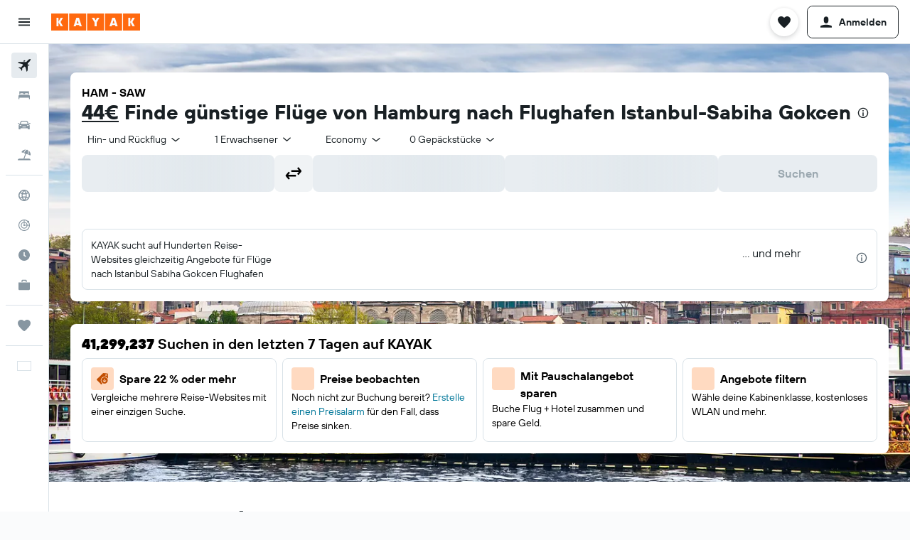

--- FILE ---
content_type: text/html;charset=UTF-8
request_url: https://www.kayak.de/fl%C3%BCge/Hamburg-HAM/Istanbul-Sabiha-Gokcen-SAW
body_size: 114586
content:
<!DOCTYPE html>
<html lang='de-de' dir='ltr'>
<head>
<meta name="r9-version" content="R801d"/><meta name="r9-built" content="20260122.060142"/><meta name="r9-rendered" content="Fri, 23 Jan 2026 11:37:27 GMT"/><meta name="r9-build-number" content="21"/><link rel="stylesheet" href="https://content.r9cdn.net/res/combined.css?v=a5bef9dcb55a6573c2ccba765257aeba8201df26&amp;cluster=4"/><link rel="stylesheet" href="https://content.r9cdn.net/res/combined.css?v=f321c7bb023762ff94bfaed7ca3f88d59a0e8fd4&amp;cluster=4"/><meta name="viewport" content="width=device-width, initial-scale=1, minimum-scale=1"/><meta name="format-detection" content="telephone=no"/><link rel="icon" href="/favicon.ico" sizes="any"/><link rel="icon" href="/icon.svg" type="image/svg+xml"/><title>40€ Flug Hamburg - Istanbul-Sabiha Gokcen - Günstige Flüge von Hamburg nach Istanbul-Sabiha Gokcen (HAM - SAW) | KAYAK</title><meta name="description" content="Finde Flüge nach Flughafen Istanbul-Sabiha Gokcen ab 40 €. Fliege ab Hamburg mit Ajet, Pegasus Airlines und mehr. Suche jetzt auf KAYAK Flüge nach Flughafen Istanbul-Sabiha Gokcen und finde das beste Angebot."/><link rel="preconnect" href="apis.google.com"/><link rel="dns-prefetch" href="apis.google.com"/><link rel="preconnect" href="www.googletagmanager.com"/><link rel="dns-prefetch" href="www.googletagmanager.com"/><link rel="preconnect" href="www.google-analytics.com"/><link rel="dns-prefetch" href="www.google-analytics.com"/><meta name="insight-app-sec-validation" content="af188ca0-1818-47ab-bc00-80a6b93a47d0"/><script type="text/javascript">
var safari13PlusRegex = /Macintosh;.*?Version\/(1[3-9]|[2-9][0-9]+)(\.[0-9]+)* Safari/;
if (
window &&
window.navigator &&
window.navigator.userAgent &&
window.navigator.userAgent.indexOf('Safari') > -1 &&
window.navigator.userAgent.indexOf('Chrome') === -1 &&
safari13PlusRegex.test(window.navigator.userAgent)
) {
if (
'ontouchstart' in window &&
(!('cookieEnabled' in window.navigator) || window.navigator.cookieEnabled)
) {
if (
decodeURIComponent(document.cookie).indexOf('pmov=') < 0 &&
decodeURIComponent(document.cookie).indexOf('oo.tweb=') < 0
) {
var d = new Date();
d.setTime(d.getTime() + 90 * 24 * 60 * 60 * 1000);
document.cookie = 'pmov=tb;path=/;expires=' + d.toUTCString();
}
}
}
</script><meta name="kayak_page" content="flight,static-flight-route,route"/><meta name="seop" content="HAM-SAW"/><meta name="seo-cache" content="true"/><meta name="kayak_seo_splitxp" content="seo-kayak-flight-to-city-title=control-group,seo-kayak-flights-remove-capitalization=enabled,seo-kk-move-airport-code-to-deals-xp=disabled,seo-kayak-h1-round-trip-prices=control-group"/><script type="text/javascript">
var DynamicContextPromise = (function (handler) {
this.status = 0;
this.value = undefined;
this.thenCallbacks = [];
this.catchCallbacks = [];
this.then = function(fn) {
if (this.status === 0) {
this.thenCallbacks.push(fn);
}
if (this.status === 1) {
fn(this.value);
}
return this;
}.bind(this);
this.catch = function(fn) {
if (this.status === 0) {
this.catchCallbacks.push(fn);
}
if (this.status === 2) {
fn(this.value);
}
return this;
}.bind(this);
var resolve = function(value) {
if (this.status === 0) {
this.status = 1;
this.value = value;
this.thenCallbacks.forEach(function(fn) {
fn(value)
});
}
}.bind(this);
var reject = function(value) {
if (this.status === 0) {
this.status = 2;
this.value = value;
this.catchCallbacks.forEach(function(fn) {
fn(value)
});
}
}.bind(this);
try {
handler(resolve, reject);
} catch (err) {
reject(err);
}
return {
then: this.then,
catch: this.catch,
};
}).bind({})
var ie = (function () {
var undef,
v = 3,
div = document.createElement('div'),
all = div.getElementsByTagName('i');
while (div.innerHTML = '<!--[if gt IE ' + (++v) + ']><i></i><![endif]-->', all[0]);
return v > 4 ? v : undef;
}());
var xhr = ie <= 9 ? new XDomainRequest() : new XMLHttpRequest();
var trackingQueryParams = "";
var getOnlyValidParams = function(paramsList, reservedParamsList) {
var finalParamsList = [];
for (var i = 0; i < paramsList.length; i++) {
if (reservedParamsList.indexOf(paramsList[i].split('=')[0]) == -1) {
finalParamsList.push(paramsList[i]);
}
}
return finalParamsList;
}
var removeUnnecessaryQueryStringChars = function(paramsString) {
if (paramsString.charAt(0) === '?') {
return paramsString.substr(1);
}
return paramsString;
}
var reservedParamsList = ['vertical', 'pageId', 'subPageId', 'originalReferrer', 'seoPlacementId', 'seoLanguage', 'seoCountry', 'tags'];
var paramsString = window.location && window.location.search;
if (paramsString) {
paramsString = removeUnnecessaryQueryStringChars(paramsString);
var finalParamsList = getOnlyValidParams(paramsString.split('&'), reservedParamsList)
trackingQueryParams = finalParamsList.length > 0 ? "&" + finalParamsList.join("&") + "&seo=true" : "";
}
var trackingUrl = '/s/run/fpc/context' +
'?vertical=flight' +
'&pageId=static-flight-route' +
'&subPageId=route' +
'&originalReferrer=' + encodeURIComponent(document.referrer) +
'&seoPlacementId=' + encodeURIComponent('HAM-SAW') +
'&tags=' + encodeURIComponent('') +
'&origin=' + encodeURIComponent('HAM') +
'&destination=' + encodeURIComponent('SAW') +
'&isSeoPage=' + encodeURIComponent('true') +
'&domain=' + encodeURIComponent(window.location.host) +
trackingQueryParams;
xhr.open('GET', trackingUrl, true);
xhr.responseType = 'json';
window.R9 = window.R9 || {};
window.R9.unhiddenElements = [];
window.R9.dynamicContextPromise = new DynamicContextPromise(function(resolve, reject) {
xhr.onload = function () {
if (xhr.readyState === xhr.DONE && xhr.status === 200) {
window.R9 = window.R9 || {};
window.R9.globals = window.R9.globals || {};
resolve(xhr.response);
if (xhr.response['formToken']) {
R9.globals.formtoken = xhr.response['formToken'];
}
if (xhr.response['jsonPlacementEnabled'] && xhr.response['jsonGlobalPlacementEnabled']) {
if (xhr.response['placement']) {
R9.globals.placement = xhr.response['placement'];
}
if (xhr.response['affiliate']) {
R9.globals.affiliate = xhr.response['affiliate'];
}
}
if (xhr.response['dsaRemovableFields']) {
var dsaRemovableParamsList = xhr.response['dsaRemovableFields'];
var query = window.location.search.slice(1) || "";
var params = query.split('&');
var needRemoveParams = false;
for (var i = 0; i < dsaRemovableParamsList.length; i++) {
if (query.indexOf(dsaRemovableParamsList[i] + '=') != -1) {
needRemoveParams = true;
break;
}
}
if (needRemoveParams) {
var path = window.location.pathname;
var finalQuery = [];
for (var i = 0; i < params.length; i++) {
if (dsaRemovableParamsList.indexOf(params[i].split('=')[0]) == -1) {
finalQuery.push(params[i]);
}
}
if (window.history.replaceState) {
window.history.replaceState({}, document.title, path + (finalQuery.length > 0 ? '?' + finalQuery.join('&') : ''));
}
}
if(xhr.response['cachedCookieConsentEnabled']) {
var unhideElement = (elementId) => {
var elementToUnhide = document.querySelector(elementId);
if (elementToUnhide) {
window.R9.unhiddenElements = window.R9.unhiddenElements || [];
window.R9.unhiddenElements.push(elementId.replace('#', ''));
elementToUnhide.removeAttribute('hidden');
elementToUnhide.dispatchEvent(new Event('initialStaticHideRemove'));
}
}
var unhideCookieConsent = () => {
if (xhr.response['showSharedIabTcfDialog']) {
unhideElement('#iab-tcf-dialog');
}
if (xhr.response['showDataTransferDisclaimerDialog']) {
unhideElement('#shared-data-transfer-disclaimer-dialog');
}
if (xhr.response['showTwoPartyConsentDialog']) {
unhideElement('#shared-two-part-consent-dialog');
}
}
if (document.readyState === "loading") {
document.addEventListener("DOMContentLoaded", unhideCookieConsent);
} else {
unhideCookieConsent();
}
}
}
} else {
reject(xhr.response);
}
};
})
xhr.send('');
</script><link rel="canonical" href="https://www.kayak.de/flüge/Hamburg-HAM/Istanbul-Sabiha-Gokcen-SAW"/><link rel="alternate" hrefLang="de-DE" href="https://www.kayak.de/flüge/Hamburg-HAM/Istanbul-Sabiha-Gokcen-SAW"/><link rel="alternate" hrefLang="en-GB" href="https://www.kayak.co.uk/flight-routes/Hamburg-HAM/Istanbul-Sabiha-Gokcen-SAW"/><link rel="alternate" hrefLang="tr-TR" href="https://www.kayak.com.tr/uçuşlar/Hamburg-Uluslararası-Havaalanı-HAM/İstanbul-Sabiha-Gökçen-SAW"/><meta name="msvalidate.01" content="F474AA342B64B17CDE53F5C5D4C07C7A"/><meta property="og:image" content="https://content.r9cdn.net/rimg/dimg/d2/71/8a9758f3-city-3430-163cc469939.jpg?width=1200&amp;height=630&amp;xhint=1842&amp;yhint=996&amp;crop=true"/><meta property="og:image:width" content="1200"/><meta property="og:image:height" content="630"/><meta property="og:title" content="40€ Flug Hamburg - Istanbul-Sabiha Gokcen - Günstige Flüge von Hamburg nach Istanbul-Sabiha Gokcen (HAM - SAW) | KAYAK"/><meta property="og:type" content="website"/><meta property="og:description" content="Finde Flüge nach Flughafen Istanbul-Sabiha Gokcen ab 40 €. Fliege ab Hamburg mit Ajet, Pegasus Airlines und mehr. Suche jetzt auf KAYAK Flüge nach Flughafen Istanbul-Sabiha Gokcen und finde das beste Angebot."/><meta property="og:url" content="https://www.kayak.de/flüge/Hamburg-HAM/Istanbul-Sabiha-Gokcen-SAW"/><meta property="og:site_name" content="KAYAK"/><meta property="fb:pages" content="90811893045"/><meta property="twitter:title" content="40€ Flug Hamburg - Istanbul-Sabiha Gokcen - Günstige Flüge von Hamburg nach Istanbul-Sabiha Gokcen (HAM - SAW) | KAYAK"/><meta name="twitter:description" content="Finde Flüge nach Flughafen Istanbul-Sabiha Gokcen ab 40 €. Fliege ab Hamburg mit Ajet, Pegasus Airlines und mehr. Suche jetzt auf KAYAK Flüge nach Flughafen Istanbul-Sabiha Gokcen und finde das beste Angebot."/><meta name="twitter:image:src" content="https://content.r9cdn.net/rimg/dimg/d2/71/8a9758f3-city-3430-163cc469939.jpg?width=440&amp;height=220&amp;xhint=1842&amp;yhint=996&amp;crop=true"/><meta name="twitter:card" content="summary_large_image"/><meta name="twitter:site" content="@KAYAK"/><meta name="twitter:creator" content="@KAYAK"/><meta name="robots" content="index,follow"/><link rel="apple-touch-icon" href="/apple-touch-icon.png"/><link rel="apple-touch-icon" sizes="60x60" href="/apple-touch-icon-60x60.png"/><link rel="apple-touch-icon" sizes="76x76" href="/apple-touch-icon-76x76.png"/><link rel="apple-touch-icon" sizes="120x120" href="/apple-touch-icon-120x120.png"/><link rel="apple-touch-icon" sizes="152x152" href="/apple-touch-icon-152x152.png"/><link rel="apple-touch-icon" sizes="167x167" href="/apple-touch-icon-167x167.png"/><link rel="apple-touch-icon" sizes="180x180" href="/apple-touch-icon-180x180.png"/><script type="application/ld+json">{"@context":"https://schema.org","@type":"Website","name":"KAYAK","url":"https://www.kayak.de"}</script><script type="application/ld+json">{"@context":"http://schema.org","@type":"Organization","name":"KAYAK","url":"https://www.kayak.de/flüge/Hamburg-HAM/Istanbul-Sabiha-Gokcen-SAW","sameAs":["https://www.facebook.com/kayak.deutschland"]}</script><script type="application/ld+json">[{"@type":"Flight","@context":"http://schema.org","estimatedFlightDuration":"3:10 Std.","departureTime":"12:15","departureAirport":{"@type":"Airport","name":"Hamburg","iataCode":"HAM","geo":{"@type":"GeoCoordinates","latitude":53.630390000000006,"longitude":9.98823}},"arrivalAirport":{"@type":"Airport","name":"Istanbul Sabiha Gokcen","iataCode":"SAW","geo":{"@type":"GeoCoordinates","latitude":40.89861,"longitude":29.30917}},"offers":[{"@type":"Offer","price":72.57,"priceCurrency":"EUR"}],"provider":{"@type":"Airline","name":"Ajet","iataCode":"VF"}},{"@type":"Flight","@context":"http://schema.org","estimatedFlightDuration":"3:10 Std.","departureTime":"12:15","departureAirport":{"@type":"Airport","name":"Hamburg","iataCode":"HAM","geo":{"@type":"GeoCoordinates","latitude":53.630390000000006,"longitude":9.98823}},"arrivalAirport":{"@type":"Airport","name":"Istanbul Sabiha Gokcen","iataCode":"SAW","geo":{"@type":"GeoCoordinates","latitude":40.89861,"longitude":29.30917}},"offers":[{"@type":"Offer","price":73.42,"priceCurrency":"EUR"}],"provider":{"@type":"Airline","name":"Ajet","iataCode":"VF"}},{"@type":"Flight","@context":"http://schema.org","estimatedFlightDuration":"3:10 Std.","departureTime":"11:30","departureAirport":{"@type":"Airport","name":"Hamburg","iataCode":"HAM","geo":{"@type":"GeoCoordinates","latitude":53.630390000000006,"longitude":9.98823}},"arrivalAirport":{"@type":"Airport","name":"Istanbul Sabiha Gokcen","iataCode":"SAW","geo":{"@type":"GeoCoordinates","latitude":40.89861,"longitude":29.30917}},"offers":[{"@type":"Offer","price":74.28,"priceCurrency":"EUR"}],"provider":{"@type":"Airline","name":"Pegasus Airlines","iataCode":"PC"}},{"@type":"Flight","@context":"http://schema.org","estimatedFlightDuration":"3:10 Std.","departureTime":"15:20","departureAirport":{"@type":"Airport","name":"Hamburg","iataCode":"HAM","geo":{"@type":"GeoCoordinates","latitude":53.630390000000006,"longitude":9.98823}},"arrivalAirport":{"@type":"Airport","name":"Istanbul Sabiha Gokcen","iataCode":"SAW","geo":{"@type":"GeoCoordinates","latitude":40.89861,"longitude":29.30917}},"offers":[{"@type":"Offer","price":75.13,"priceCurrency":"EUR"}],"provider":{"@type":"Airline","name":"Pegasus Airlines","iataCode":"PC"}},{"@type":"Flight","@context":"http://schema.org","estimatedFlightDuration":"3:10 Std.","departureTime":"16:25","departureAirport":{"@type":"Airport","name":"Hamburg","iataCode":"HAM","geo":{"@type":"GeoCoordinates","latitude":53.630390000000006,"longitude":9.98823}},"arrivalAirport":{"@type":"Airport","name":"Istanbul Sabiha Gokcen","iataCode":"SAW","geo":{"@type":"GeoCoordinates","latitude":40.89861,"longitude":29.30917}},"offers":[{"@type":"Offer","price":75.98,"priceCurrency":"EUR"}],"provider":{"@type":"Airline","name":"Mehrere Fluglinien","iataCode":"MULT"}},{"@type":"Flight","@context":"http://schema.org","estimatedFlightDuration":"3:10 Std.","departureTime":"11:15","departureAirport":{"@type":"Airport","name":"Hamburg","iataCode":"HAM","geo":{"@type":"GeoCoordinates","latitude":53.630390000000006,"longitude":9.98823}},"arrivalAirport":{"@type":"Airport","name":"Istanbul Sabiha Gokcen","iataCode":"SAW","geo":{"@type":"GeoCoordinates","latitude":40.89861,"longitude":29.30917}},"offers":[{"@type":"Offer","price":76.84,"priceCurrency":"EUR"}],"provider":{"@type":"Airline","name":"Pegasus Airlines","iataCode":"PC"}},{"@type":"Flight","@context":"http://schema.org","estimatedFlightDuration":"3:10 Std.","departureTime":"16:25","departureAirport":{"@type":"Airport","name":"Hamburg","iataCode":"HAM","geo":{"@type":"GeoCoordinates","latitude":53.630390000000006,"longitude":9.98823}},"arrivalAirport":{"@type":"Airport","name":"Istanbul Sabiha Gokcen","iataCode":"SAW","geo":{"@type":"GeoCoordinates","latitude":40.89861,"longitude":29.30917}},"offers":[{"@type":"Offer","price":77.69,"priceCurrency":"EUR"}],"provider":{"@type":"Airline","name":"Mehrere Fluglinien","iataCode":"MULT"}},{"@type":"Flight","@context":"http://schema.org","estimatedFlightDuration":"3:10 Std.","departureTime":"15:25","departureAirport":{"@type":"Airport","name":"Hamburg","iataCode":"HAM","geo":{"@type":"GeoCoordinates","latitude":53.630390000000006,"longitude":9.98823}},"arrivalAirport":{"@type":"Airport","name":"Istanbul Sabiha Gokcen","iataCode":"SAW","geo":{"@type":"GeoCoordinates","latitude":40.89861,"longitude":29.30917}},"offers":[{"@type":"Offer","price":78.54,"priceCurrency":"EUR"}],"provider":{"@type":"Airline","name":"Pegasus Airlines","iataCode":"PC"}},{"@type":"Flight","@context":"http://schema.org","estimatedFlightDuration":"3:10 Std.","departureTime":"15:20","departureAirport":{"@type":"Airport","name":"Hamburg","iataCode":"HAM","geo":{"@type":"GeoCoordinates","latitude":53.630390000000006,"longitude":9.98823}},"arrivalAirport":{"@type":"Airport","name":"Istanbul Sabiha Gokcen","iataCode":"SAW","geo":{"@type":"GeoCoordinates","latitude":40.89861,"longitude":29.30917}},"offers":[{"@type":"Offer","price":79.4,"priceCurrency":"EUR"}],"provider":{"@type":"Airline","name":"Pegasus Airlines","iataCode":"PC"}},{"@type":"Flight","@context":"http://schema.org","estimatedFlightDuration":"3:10 Std.","departureTime":"11:30","departureAirport":{"@type":"Airport","name":"Hamburg","iataCode":"HAM","geo":{"@type":"GeoCoordinates","latitude":53.630390000000006,"longitude":9.98823}},"arrivalAirport":{"@type":"Airport","name":"Istanbul Sabiha Gokcen","iataCode":"SAW","geo":{"@type":"GeoCoordinates","latitude":40.89861,"longitude":29.30917}},"offers":[{"@type":"Offer","price":80.25,"priceCurrency":"EUR"}],"provider":{"@type":"Airline","name":"Mehrere Fluglinien","iataCode":"MULT"}},{"@type":"Flight","@context":"http://schema.org","estimatedFlightDuration":"3:10 Std.","departureTime":"16:25","departureAirport":{"@type":"Airport","name":"Hamburg","iataCode":"HAM","geo":{"@type":"GeoCoordinates","latitude":53.630390000000006,"longitude":9.98823}},"arrivalAirport":{"@type":"Airport","name":"Istanbul Sabiha Gokcen","iataCode":"SAW","geo":{"@type":"GeoCoordinates","latitude":40.89861,"longitude":29.30917}},"offers":[{"@type":"Offer","price":40.13,"priceCurrency":"EUR"}],"provider":{"@type":"Airline","name":"Ajet","iataCode":"VF"}},{"@type":"Flight","@context":"http://schema.org","estimatedFlightDuration":"3:10 Std.","departureTime":"15:20","departureAirport":{"@type":"Airport","name":"Hamburg","iataCode":"HAM","geo":{"@type":"GeoCoordinates","latitude":53.630390000000006,"longitude":9.98823}},"arrivalAirport":{"@type":"Airport","name":"Istanbul Sabiha Gokcen","iataCode":"SAW","geo":{"@type":"GeoCoordinates","latitude":40.89861,"longitude":29.30917}},"offers":[{"@type":"Offer","price":40.98,"priceCurrency":"EUR"}],"provider":{"@type":"Airline","name":"Pegasus Airlines","iataCode":"PC"}},{"@type":"Flight","@context":"http://schema.org","estimatedFlightDuration":"3:10 Std.","departureTime":"11:15","departureAirport":{"@type":"Airport","name":"Hamburg","iataCode":"HAM","geo":{"@type":"GeoCoordinates","latitude":53.630390000000006,"longitude":9.98823}},"arrivalAirport":{"@type":"Airport","name":"Istanbul Sabiha Gokcen","iataCode":"SAW","geo":{"@type":"GeoCoordinates","latitude":40.89861,"longitude":29.30917}},"offers":[{"@type":"Offer","price":41.84,"priceCurrency":"EUR"}],"provider":{"@type":"Airline","name":"Pegasus Airlines","iataCode":"PC"}},{"@type":"Flight","@context":"http://schema.org","estimatedFlightDuration":"3:10 Std.","departureTime":"15:20","departureAirport":{"@type":"Airport","name":"Hamburg","iataCode":"HAM","geo":{"@type":"GeoCoordinates","latitude":53.630390000000006,"longitude":9.98823}},"arrivalAirport":{"@type":"Airport","name":"Istanbul Sabiha Gokcen","iataCode":"SAW","geo":{"@type":"GeoCoordinates","latitude":40.89861,"longitude":29.30917}},"offers":[{"@type":"Offer","price":42.69,"priceCurrency":"EUR"}],"provider":{"@type":"Airline","name":"Pegasus Airlines","iataCode":"PC"}},{"@type":"Flight","@context":"http://schema.org","estimatedFlightDuration":"3:10 Std.","departureTime":"15:20","departureAirport":{"@type":"Airport","name":"Hamburg","iataCode":"HAM","geo":{"@type":"GeoCoordinates","latitude":53.630390000000006,"longitude":9.98823}},"arrivalAirport":{"@type":"Airport","name":"Istanbul Sabiha Gokcen","iataCode":"SAW","geo":{"@type":"GeoCoordinates","latitude":40.89861,"longitude":29.30917}},"offers":[{"@type":"Offer","price":43.54,"priceCurrency":"EUR"}],"provider":{"@type":"Airline","name":"Pegasus Airlines","iataCode":"PC"}},{"@type":"Flight","@context":"http://schema.org","estimatedFlightDuration":"3:10 Std.","departureTime":"15:20","departureAirport":{"@type":"Airport","name":"Hamburg","iataCode":"HAM","geo":{"@type":"GeoCoordinates","latitude":53.630390000000006,"longitude":9.98823}},"arrivalAirport":{"@type":"Airport","name":"Istanbul Sabiha Gokcen","iataCode":"SAW","geo":{"@type":"GeoCoordinates","latitude":40.89861,"longitude":29.30917}},"offers":[{"@type":"Offer","price":44.4,"priceCurrency":"EUR"}],"provider":{"@type":"Airline","name":"Pegasus Airlines","iataCode":"PC"}},{"@type":"Flight","@context":"http://schema.org","estimatedFlightDuration":"3:10 Std.","departureTime":"11:30","departureAirport":{"@type":"Airport","name":"Hamburg","iataCode":"HAM","geo":{"@type":"GeoCoordinates","latitude":53.630390000000006,"longitude":9.98823}},"arrivalAirport":{"@type":"Airport","name":"Istanbul Sabiha Gokcen","iataCode":"SAW","geo":{"@type":"GeoCoordinates","latitude":40.89861,"longitude":29.30917}},"offers":[{"@type":"Offer","price":47.81,"priceCurrency":"EUR"}],"provider":{"@type":"Airline","name":"Pegasus Airlines","iataCode":"PC"}},{"@type":"Flight","@context":"http://schema.org","estimatedFlightDuration":"3:10 Std.","departureTime":"11:30","departureAirport":{"@type":"Airport","name":"Hamburg","iataCode":"HAM","geo":{"@type":"GeoCoordinates","latitude":53.630390000000006,"longitude":9.98823}},"arrivalAirport":{"@type":"Airport","name":"Istanbul Sabiha Gokcen","iataCode":"SAW","geo":{"@type":"GeoCoordinates","latitude":40.89861,"longitude":29.30917}},"offers":[{"@type":"Offer","price":56.35,"priceCurrency":"EUR"}],"provider":{"@type":"Airline","name":"Pegasus Airlines","iataCode":"PC"}},{"@type":"Flight","@context":"http://schema.org","estimatedFlightDuration":"3:10 Std.","departureTime":"15:20","departureAirport":{"@type":"Airport","name":"Hamburg","iataCode":"HAM","geo":{"@type":"GeoCoordinates","latitude":53.630390000000006,"longitude":9.98823}},"arrivalAirport":{"@type":"Airport","name":"Istanbul Sabiha Gokcen","iataCode":"SAW","geo":{"@type":"GeoCoordinates","latitude":40.89861,"longitude":29.30917}},"offers":[{"@type":"Offer","price":57.2,"priceCurrency":"EUR"}],"provider":{"@type":"Airline","name":"Pegasus Airlines","iataCode":"PC"}},{"@type":"Flight","@context":"http://schema.org","estimatedFlightDuration":"3:10 Std.","departureTime":"11:30","departureAirport":{"@type":"Airport","name":"Hamburg","iataCode":"HAM","geo":{"@type":"GeoCoordinates","latitude":53.630390000000006,"longitude":9.98823}},"arrivalAirport":{"@type":"Airport","name":"Istanbul Sabiha Gokcen","iataCode":"SAW","geo":{"@type":"GeoCoordinates","latitude":40.89861,"longitude":29.30917}},"offers":[{"@type":"Offer","price":58.06,"priceCurrency":"EUR"}],"provider":{"@type":"Airline","name":"Pegasus Airlines","iataCode":"PC"}}]</script><script type="application/ld+json">{"@context":"http://schema.org","@type":"FAQPage","mainEntity":[{"@type":"Question","name":"Welches ist die beste Airline für Flüge von Hamburg nach Istanbul, Pegasus Airlines oder Ajet?","acceptedAnswer":{"@type":"Answer","text":"Die beiden bei KAYAK-Nutzern beliebtesten Airlines für Flüge von Hamburg nach Istanbul sind Pegasus Airlines und Ajet. Mit einem Durchschnittspreis von 171 € für die Route und einer Gesamtbewertung von 6,6 ist Pegasus Airlines die beliebteste Option. Ajet ist bei einem durchschnittlichen Preis von 171 € und einer Gesamtbewertung von 6,3 ebenfalls eine tolle Wahl."}},{"@type":"Question","name":"Wie lange dauert ein Flug von Hamburg nach Flughafen Istanbul-Sabiha Gokcen?","acceptedAnswer":{"@type":"Answer","text":"Nonstop-Flüge ab Hamburg benötigen nach Flughafen Istanbul-Sabiha Gokcen in der Regel <b>3:10 Std.</b>. Die Flugdistanz zwischen den beiden Städten beträgt 3.248 km. <a href='/flüge/Hamburg-HAM/Istanbul-Sabiha-Gokcen-SAW'>Besuche unsere Flugseite für aktuelle Angebote!>/a>"}},{"@type":"Question","name":"Wie viele Flüge gibt es täglich zwischen Hamburg und Istanbul Sabiha Gokcen Flughafen?","acceptedAnswer":{"@type":"Answer","text":"Jeden Tag starten <b>zwischen 2 und 3 Nonstop-Flüge</b> von Hamburg und landen in Istanbul Sabiha Gokcen Flughafen. Die durchschnittliche Flugdauer beträgt dabei 3:10 Std.. Die häufigste Zeit für einen Abflug ist 11:00 und die meisten Flüge starten am Morgen. Es gibt 20 Flüge pro Woche. Der häufigste Abflugtag ist Montag. Dann starten 15% aller wöchentlichen Flüge. An einem Dienstag starten am wenigsten Flüge. <a href='/flüge/Hamburg-HAM/Istanbul-Sabiha-Gokcen-SAW'>Besuche unsere Flugseite für aktuelle Angebote!>/a>"}},{"@type":"Question","name":"Wie viele Flüge gibt es täglich zwischen Hamburg und Istanbul Sabiha Gokcen Flughafen?","acceptedAnswer":{"@type":"Answer","text":"Jeden Tag starten <b>zwischen 2 und 3 Nonstop-Flüge</b> von Hamburg und landen in Istanbul Sabiha Gokcen Flughafen. Die durchschnittliche Flugdauer beträgt dabei 3:10 Std.. Die häufigste Zeit für einen Abflug ist 11:00 und die meisten Flüge starten am Morgen. Es gibt 20 Flüge pro Woche. Der häufigste Abflugtag ist Montag. Dann starten 15% aller wöchentlichen Flüge. An einem Dienstag starten am wenigsten Flüge. <a href='/flüge/Hamburg-HAM/Istanbul-Sabiha-Gokcen-SAW'>Besuche unsere Flugseite für aktuelle Angebote!>/a>"}},{"@type":"Question","name":"An welchem Wochentag sind Flüge von Hamburg zum Flughafen Istanbul-Sabiha Gokcen am günstigsten?","acceptedAnswer":{"@type":"Answer","text":"Für Flüge von Hamburg nach Flughafen Istanbul-Sabiha Gokcen ist im Durchschnitt ein <b>Montag</b> der günstigste Tag, ein Samstag der teuerste. Für Rückflüge von Flughafen Istanbul-Sabiha Gokcen nach Hamburg findest du die besten Angebote in der Regel an einem Sonntag. Am einem Mittwoch ist es am teuersten. <a href='/flüge/Hamburg-HAM/Istanbul-Sabiha-Gokcen-SAW'>Besuche unsere Flugseite für aktuelle Angebote!>/a>"}},{"@type":"Question","name":"An welchem Wochentag sind Flüge von Hamburg zum Flughafen Istanbul-Sabiha Gokcen am günstigsten?","acceptedAnswer":{"@type":"Answer","text":"Für Flüge von Hamburg nach Flughafen Istanbul-Sabiha Gokcen ist im Durchschnitt ein <b>Montag</b> der günstigste Tag, ein Samstag der teuerste. Für Rückflüge von Flughafen Istanbul-Sabiha Gokcen nach Hamburg findest du die besten Angebote in der Regel an einem Sonntag. Am einem Mittwoch ist es am teuersten. <a href='/flüge/Hamburg-HAM/Istanbul-Sabiha-Gokcen-SAW'>Besuche unsere Flugseite für aktuelle Angebote!>/a>"}},{"@type":"Question","name":"Um welche Uhrzeit ist der erste Abflug von Hamburg nach Flughafen Istanbul-Sabiha Gokcen?","acceptedAnswer":{"@type":"Answer","text":"Wenn du früh aufstehst, kannst du den ersten Flug von Hamburg um <b>11:15</b> nehmen, der in Istanbul Sabiha Gokcen Flughafen um 16:25 landet."}},{"@type":"Question","name":"Um welche Uhrzeit erfolgt der letzte Abflug von Hamburg nach Flughafen Istanbul-Sabiha Gokcen?","acceptedAnswer":{"@type":"Answer","text":"Falls du einen Nachtflug bevorzugst, startet der letzte Flug von Hamburg nach Istanbul Sabiha Gokcen Flughafen um <b>16:25</b> und landet um 21:35."}},{"@type":"Question","name":"Welche Airlines fliegen nonstop zwischen Hamburg und Istanbul Sabiha Gokcen Flughafen?","acceptedAnswer":{"@type":"Answer","text":"Es gibt 2 Airlines, die nonstop von Hamburg nach Istanbul Sabiha Gokcen Flughafen fliegen. Dies sind <b>Ajet und Pegasus Airlines</b>. Die günstigste Airline auf dieser Strecke ist Ajet. Das beste Angebot für einen Hin- und Rückflug wurde für einen Preis von 73 € gefunden. Die durchschnittlich besten Preise für diese Strecke lassen sich bei Ajet finden."}},{"@type":"Question","name":"Welche Airlines fliegen nonstop zwischen Hamburg und Istanbul Sabiha Gokcen Flughafen?","acceptedAnswer":{"@type":"Answer","text":"Es gibt 2 Airlines, die nonstop von Hamburg nach Istanbul Sabiha Gokcen Flughafen fliegen. Dies sind <b>Ajet und Pegasus Airlines</b>. Die günstigste Airline auf dieser Strecke ist Ajet. Das beste Angebot für einen Hin- und Rückflug wurde für einen Preis von 73 € gefunden. Die durchschnittlich besten Preise für diese Strecke lassen sich bei Ajet finden."}},{"@type":"Question","name":"Welche Airlines bieten auf dem Flug von Hamburg nach Flughafen Istanbul-Sabiha Gokcen WLAN an Bord an?","acceptedAnswer":{"@type":"Answer","text":"Nur Lufthansa bietet auf der Flugstrecke von Hamburg nach Flughafen Istanbul-Sabiha Gokcen WLAN während des Flugs an."}},{"@type":"Question","name":"Welche Flugzeugtypen sind am häufigsten regelmäßig von Hamburg nach Flughafen Istanbul-Sabiha Gokcen unterwegs?","acceptedAnswer":{"@type":"Answer","text":"Boeing 737-800 Passenger/BBJ2 (winglets) ist der Flugzeugtyp, der am häufigsten regelmäßig auf der Flugstrecke von Hamburg nach Flughafen Istanbul-Sabiha Gokcen fliegt."}},{"@type":"Question","name":"An welchen Tagen kann ich ab Hamburg nach Flughafen Istanbul-Sabiha Gokcen mit einem Direktflug fliegen?","acceptedAnswer":{"@type":"Answer","text":"Es gibt keine täglichen Nonstop-Flüge von Hamburg nach Flughafen Istanbul-Sabiha Gokcen ."}},{"@type":"Question","name":"Welcher Monat ist am günstigsten, um von Hamburg nach Istanbul Sabiha Gokcen Flughafen zu fliegen?","acceptedAnswer":{"@type":"Answer","text":"Der günstigste Monat für Flüge von Hamburg nach Istanbul Sabiha Gokcen Flughafen ist der <b>Januar</b>. Tickets kosten dann im Durchschnitt 84 € (Hin- und Rückflug). Die teuersten Monate sind hingegen Juli und Dezember, in denen die Durchschnittskosten für Hin- und Rückflug-Tickets bei 271 € bzw. 249 € liegen."}},{"@type":"Question","name":"Welcher Monat ist am günstigsten, um von Hamburg nach Istanbul Sabiha Gokcen Flughafen zu fliegen?","acceptedAnswer":{"@type":"Answer","text":"Der günstigste Monat für Flüge von Hamburg nach Istanbul Sabiha Gokcen Flughafen ist der <b>Januar</b>. Tickets kosten dann im Durchschnitt 84 € (Hin- und Rückflug). Die teuersten Monate sind hingegen Juli und Dezember, in denen die Durchschnittskosten für Hin- und Rückflug-Tickets bei 271 € bzw. 249 € liegen."}},{"@type":"Question","name":"Wie findet KAYAK so günstige Preise für Flüge von Hamburg nach Flughafen Istanbul-Sabiha Gokcen?","acceptedAnswer":{"@type":"Answer","text":"KAYAK ist eine Reisesuchmaschine. Wir suchen im Internet nach den besten Preisen, die wir für unsere Nutzer finden können. Mit über 2 Mrd. Flugsuchanfragen im Jahr können wir verschiedene Preise und Optionen für Flüge von Hamburg nach Flughafen Istanbul-Sabiha Gokcen darstellen. <a href='/flüge/Hamburg-HAM/Istanbul-Sabiha-Gokcen-SAW'>Besuche unsere Flugseite für aktuelle Angebote!>/a>"}},{"@type":"Question","name":"Wie hilft mir die KAYAK Preisvorhersage, den besten Buchungszeitraum für meinen Flug von Hamburg nach Flughafen Istanbul-Sabiha Gokcen zu finden?","acceptedAnswer":{"@type":"Answer","text":"Die Preisvorhersage von KAYAK ermittelt anhand historischer Daten, ob der Preis für einen Flug von Hamburg nach Flughafen Istanbul-Sabiha Gokcen innerhalb der nächsten sieben Tage voraussichtlich steigen oder sinken wird. Somit wissen Reisende, ob sie jetzt buchen oder lieber warten sollten. <a href='/flüge/Hamburg-HAM/Istanbul-Sabiha-Gokcen-SAW'>Besuche unsere Flugseite für aktuelle Angebote!>/a>"}},{"@type":"Question","name":"Was ist der KAYAK Mix für Flüge von Hamburg nach Flughafen Istanbul-Sabiha Gokcen?","acceptedAnswer":{"@type":"Answer","text":"Mit dem KAYAK Mix kannst du einfache Flugtickets kombinieren und im Vergleich zu einem üblichen Hin- und Rückflugticket sparen. Du fliegst dann vielleicht mit einer Airline nach Flughafen Istanbul-Sabiha Gokcen und mit einer anderen Airline zurück nach Hamburg. <a href='/flüge/Hamburg-HAM/Istanbul-Sabiha-Gokcen-SAW'>Besuche unsere Flugseite für aktuelle Angebote!>/a>"}},{"@type":"Question","name":"Wie funktionieren \"flexible Daten\" bei KAYAK und warum sollte ich sie bei einem Flug von Hamburg nach Flughafen Istanbul-Sabiha Gokcen beachten?","acceptedAnswer":{"@type":"Answer","text":"Manchmal stehen Reisedaten nicht ganz fest. Falls du bei deinen bevorzugten Reisedaten etwas Freiraum hast, zeigen dir die flexiblen Daten alle Optionen für Flüge von Hamburg nach Flughafen Istanbul-Sabiha Gokcen bis zu 3 Tage vor und nach deinen bevorzugten Daten. Du kannst ganz einfach die Flüge wählen, die dir am besten passen. <a href='/flüge/Hamburg-HAM/Istanbul-Sabiha-Gokcen-SAW'>Besuche unsere Flugseite für aktuelle Angebote!>/a>"}},{"@type":"Question","name":"Wie häufig sind Flüge von Hamburg nach Istanbul verspätet?","acceptedAnswer":{"@type":"Answer","text":"Pro Woche hatten Flüge zwischen Hamburg und Istanbul in der Vergangenheit in <b>ungefähr 21% der Fälle</b> Verspätungen. Dabei betrug die durchschnittliche Verspätung im letzten Jahr 103 Minuten."}},{"@type":"Question","name":"Welche Fluggesellschaft ist bei Flügen von Hamburg nach Istanbul am pünktlichsten?","acceptedAnswer":{"@type":"Answer","text":"Laut unseren Daten hatte <b>Pegasus Airlines</b> in den letzten 12 Monaten die wenigsten Verspätungen auf dieser Flugstrecke – nur bei etwa 18% der Flüge dieser Airline."}},{"@type":"Question","name":"An welchem Wochentag gibt es die wenigsten Flugverspätungen auf dieser Strecke?","acceptedAnswer":{"@type":"Answer","text":"Statistisch gesehen ist <b>Dienstag</b> der Wochentag mit den wenigsten Verspätungen auf dieser Flugstrecke. An einem Freitag gibt es in der Regel mehr Verspätungen als an anderen Wochentagen."}},{"@type":"Question","name":"Zu welcher Abflugzeit sind Flüge von Hamburg nach Istanbul am pünktlichsten?","acceptedAnswer":{"@type":"Answer","text":"Normalerweise tendieren <b>Flüge, die am Abend abfliegen</b>, zu weniger Verspätungen. Bei Flügen am frühen Nachmittag ist es in der Vergangenheit häufiger zu Verspätungen gekommen."}},{"@type":"Question","name":"Welche Kabinenklassen-Optionen gibt es für Flüge zwischen Hamburg und Istanbul Sabiha Gokcen Flughafen?","acceptedAnswer":{"@type":"Answer","text":"Auf der Strecke gibt es 3 Optionen bei den Kabinenklassen. Dies sind <b>Business, Economy und Prem Economy</b>. Führe eine Suche auf KAYAK durch, um aktuelle Preise und Verfügbarkeit für alle Kabinen-Tarife zu sehen, die sich von Airline zu Airline unterscheiden."}},{"@type":"Question","name":"Welche Kabinenklassen-Optionen gibt es für Flüge zwischen Hamburg und Istanbul Sabiha Gokcen Flughafen?","acceptedAnswer":{"@type":"Answer","text":"Auf der Strecke gibt es 3 Optionen bei den Kabinenklassen. Dies sind <b>Business, Economy und Prem Economy</b>. Führe eine Suche auf KAYAK durch, um aktuelle Preise und Verfügbarkeit für alle Kabinen-Tarife zu sehen, die sich von Airline zu Airline unterscheiden."}},{"@type":"Question","name":"Welche Airlines bieten die günstigsten Flüge von Hamburg nach Flughafen Istanbul-Sabiha Gokcen an?","acceptedAnswer":{"@type":"Answer","text":"In den letzten 3 Tagen wurden die günstigsten Hin- und Rückflugtickets von Hamburg nach Flughafen Istanbul-Sabiha Gokcen bei <b>Ajet</b> (73 €) und <b>Pegasus Airlines</b> (74 €) gefunden."}},{"@type":"Question","name":"Welche Airlines bieten die günstigsten Flüge von Hamburg nach Flughafen Istanbul-Sabiha Gokcen an?","acceptedAnswer":{"@type":"Answer","text":"In den letzten 3 Tagen wurden die günstigsten Hin- und Rückflugtickets von Hamburg nach Flughafen Istanbul-Sabiha Gokcen bei <b>Ajet</b> (73 €) und <b>Pegasus Airlines</b> (74 €) gefunden."}},{"@type":"Question","name":"Wie lange im Voraus sollte ich einen Flug von Hamburg nach Istanbul Sabiha Gokcen Flughafen buchen?","acceptedAnswer":{"@type":"Answer","text":"Um für deinen Flug von Hamburg nach Istanbul Sabiha Gokcen Flughafen einen Preis unter dem Durchschnitt zu erhalten, solltest du etwa <b>1 Woche vor dem Abflug buchen</b>. Um den absolut günstigsten Preis zu bekommen, solltest du laut unseren Daten 3 Tage vor Abflug buchen."}},{"@type":"Question","name":"Wie lange im Voraus sollte ich einen Flug von Hamburg nach Istanbul Sabiha Gokcen Flughafen buchen?","acceptedAnswer":{"@type":"Answer","text":"Um für deinen Flug von Hamburg nach Istanbul Sabiha Gokcen Flughafen einen Preis unter dem Durchschnitt zu erhalten, solltest du etwa <b>1 Woche vor dem Abflug buchen</b>. Um den absolut günstigsten Preis zu bekommen, solltest du laut unseren Daten 3 Tage vor Abflug buchen."}},{"@type":"Question","name":"Welche Airlines, die nach Istanbul Sabiha Gokcen fliegen, sind am beliebtesten?","acceptedAnswer":{"@type":"Answer","text":"Die bei KAYAK-Nutzern beliebteste Airline, die nach Istanbul Sabiha Gokcen fliegt, ist Pegasus Airlines, gefolgt von Ajet."}}]}</script><script type="application/ld+json">{"@context":"http://schema.org","@type":"BreadcrumbList","itemListElement":[{"@type":"ListItem","position":"1","item":{"@id":"/","name":"KAYAK.de"}},{"@type":"ListItem","position":"2","item":{"@id":"/flights","name":"Flüge"}},{"@type":"ListItem","position":"3","item":{"@id":"/flüge/Hamburg-HAM/Weltweit-000","name":"Weltweit"}},{"@type":"ListItem","position":"4","item":{"@id":"/flüge/Hamburg-HAM/Europa-EU0","name":"Europa"}},{"@type":"ListItem","position":"5","item":{"@id":"/flüge/Hamburg-HAM/Tuerkei-TR0","name":"Türkei"}},{"@type":"ListItem","position":"6","item":{"@id":"/flüge/Hamburg-HAM/Istanbul-TR5","name":"Istanbul"}},{"@type":"ListItem","position":"7","item":{"@id":"","name":"Flughafen Istanbul-Sabiha Gokcen"}}]}</script><script type="application/ld+json">{"@context":"http://schema.org","@type":"product","name":"Flüge von Hamburg nach Istanbul Sabiha Gokcen","offers":{"@type":"AggregateOffer","lowPrice":40.13,"priceCurrency":"EUR"}}</script><script type="application/ld+json">{"@context":"http://schema.org","@type":"Service","broker":{"@type":"Organization","name":"KAYAK"},"url":"https://www.kayak.de/flüge/Hamburg-HAM/Istanbul-Sabiha-Gokcen-SAW","serviceType":"Flüge von Hamburg nach Istanbul Sabiha Gokcen","offers":{"@type":"AggregateOffer","lowPrice":"40 €","priceCurrency":"EUR"}}</script><script type="application/ld+json">{"@context":"http://schema.org","@type":"WebPage","url":"https://www.kayak.de/flüge/Hamburg-HAM/Istanbul-Sabiha-Gokcen-SAW","name":"40€ Flug Hamburg - Istanbul-Sabiha Gokcen - Günstige Flüge von Hamburg nach Istanbul-Sabiha Gokcen (HAM - SAW) | KAYAK","description":"Finde Flüge nach Flughafen Istanbul-Sabiha Gokcen ab 40 €. Fliege ab Hamburg mit Ajet, Pegasus Airlines und mehr. Suche jetzt auf KAYAK Flüge nach Flughafen Istanbul-Sabiha Gokcen und finde das beste Angebot.","publisher":"KAYAK"}</script><script type="application/ld+json">{"@context":"http://schema.org","@type":"Trip","name":"40€ Flug Hamburg - Istanbul-Sabiha Gokcen - Günstige Flüge von Hamburg nach Istanbul-Sabiha Gokcen (HAM - SAW) | KAYAK","description":"Finde Flüge nach Flughafen Istanbul-Sabiha Gokcen ab 40 €. Fliege ab Hamburg mit Ajet, Pegasus Airlines und mehr. Suche jetzt auf KAYAK Flüge nach Flughafen Istanbul-Sabiha Gokcen und finde das beste Angebot.","itinerary":{"@type":"ItemList","numberOfItems":36,"itemListElement":[{"@type":"ListItem","position":1,"item":{"@type":"Flight","name":"Hamburg to Istanbul Sabiha Gokcen","departureAirport":{"@type":"Airport","name":"Hamburg","iataCode":"HAM"},"arrivalAirport":{"@type":"Airport","name":"Istanbul Sabiha Gokcen","iataCode":"SAW"},"provider":{"@type":"Airline","name":"Ajet"},"departureTime":"2026-02-05T12:15","arrivalTime":"2026-02-12T11:15"}},{"@type":"ListItem","position":2,"item":{"@type":"Flight","name":"Hamburg to Istanbul Sabiha Gokcen","departureAirport":{"@type":"Airport","name":"Hamburg","iataCode":"HAM"},"arrivalAirport":{"@type":"Airport","name":"Istanbul Sabiha Gokcen","iataCode":"SAW"},"provider":{"@type":"Airline","name":"Ajet"},"departureTime":"2026-02-18T12:15","arrivalTime":"2026-02-24T15:10"}},{"@type":"ListItem","position":3,"item":{"@type":"Flight","name":"Hamburg to Istanbul Sabiha Gokcen","departureAirport":{"@type":"Airport","name":"Hamburg","iataCode":"HAM"},"arrivalAirport":{"@type":"Airport","name":"Istanbul Sabiha Gokcen","iataCode":"SAW"},"provider":{"@type":"Airline","name":"Pegasus Airlines"},"departureTime":"2026-02-18T15:20","arrivalTime":"2026-02-26T10:25"}},{"@type":"ListItem","position":4,"item":{"@type":"Flight","name":"Hamburg to Istanbul Sabiha Gokcen","departureAirport":{"@type":"Airport","name":"Hamburg","iataCode":"HAM"},"arrivalAirport":{"@type":"Airport","name":"Istanbul Sabiha Gokcen","iataCode":"SAW"},"provider":{"@type":"Airline","name":"Pegasus Airlines"},"departureTime":"2026-02-02T15:20","arrivalTime":"2026-02-11T10:25"}},{"@type":"ListItem","position":5,"item":{"@type":"Flight","name":"Hamburg to Istanbul Sabiha Gokcen","departureAirport":{"@type":"Airport","name":"Hamburg","iataCode":"HAM"},"arrivalAirport":{"@type":"Airport","name":"Istanbul Sabiha Gokcen","iataCode":"SAW"},"provider":{"@type":"Airline","name":"Mehrere Fluglinien"},"departureTime":"2026-02-22T16:25","arrivalTime":"2026-02-26T14:15"}},{"@type":"ListItem","position":6,"item":{"@type":"Flight","name":"Hamburg to Istanbul Sabiha Gokcen","departureAirport":{"@type":"Airport","name":"Hamburg","iataCode":"HAM"},"arrivalAirport":{"@type":"Airport","name":"Istanbul Sabiha Gokcen","iataCode":"SAW"},"provider":{"@type":"Airline","name":"Pegasus Airlines"},"departureTime":"2026-02-17T15:20","arrivalTime":"2026-02-28T10:25"}},{"@type":"ListItem","position":7,"item":{"@type":"Flight","name":"Hamburg to Istanbul Sabiha Gokcen","departureAirport":{"@type":"Airport","name":"Hamburg","iataCode":"HAM"},"arrivalAirport":{"@type":"Airport","name":"Istanbul Sabiha Gokcen","iataCode":"SAW"},"provider":{"@type":"Airline","name":"Mehrere Fluglinien"},"departureTime":"2026-03-08T16:25","arrivalTime":"2026-03-17T14:15"}},{"@type":"ListItem","position":8,"item":{"@type":"Flight","name":"Hamburg to Istanbul Sabiha Gokcen","departureAirport":{"@type":"Airport","name":"Hamburg","iataCode":"HAM"},"arrivalAirport":{"@type":"Airport","name":"Istanbul Sabiha Gokcen","iataCode":"SAW"},"provider":{"@type":"Airline","name":"Pegasus Airlines"},"departureTime":"2026-03-14T15:25","arrivalTime":"2026-03-17T14:15"}},{"@type":"ListItem","position":9,"item":{"@type":"Flight","name":"Hamburg to Istanbul Sabiha Gokcen","departureAirport":{"@type":"Airport","name":"Hamburg","iataCode":"HAM"},"arrivalAirport":{"@type":"Airport","name":"Istanbul Sabiha Gokcen","iataCode":"SAW"},"provider":{"@type":"Airline","name":"Pegasus Airlines"},"departureTime":"2026-02-17T15:20","arrivalTime":"2026-02-26T14:15"}},{"@type":"ListItem","position":10,"item":{"@type":"Flight","name":"Hamburg to Istanbul Sabiha Gokcen","departureAirport":{"@type":"Airport","name":"Hamburg","iataCode":"HAM"},"arrivalAirport":{"@type":"Airport","name":"Istanbul Sabiha Gokcen","iataCode":"SAW"},"provider":{"@type":"Airline","name":"Pegasus Airlines"},"departureTime":"2026-02-11T15:20","arrivalTime":"2026-02-14T10:25"}},{"@type":"ListItem","position":11,"item":{"@type":"Flight","name":"Hamburg to Istanbul Sabiha Gokcen","departureAirport":{"@type":"Airport","name":"Hamburg","iataCode":"HAM"},"arrivalAirport":{"@type":"Airport","name":"Istanbul Sabiha Gokcen","iataCode":"SAW"},"provider":{"@type":"Airline","name":"Ajet"},"departureTime":"2026-02-13T16:25","arrivalTime":"2026-02-13T21:35"}},{"@type":"ListItem","position":12,"item":{"@type":"Flight","name":"Hamburg to Istanbul Sabiha Gokcen","departureAirport":{"@type":"Airport","name":"Hamburg","iataCode":"HAM"},"arrivalAirport":{"@type":"Airport","name":"Istanbul Sabiha Gokcen","iataCode":"SAW"},"provider":{"@type":"Airline","name":"Pegasus Airlines"},"departureTime":"2026-01-27T15:20","arrivalTime":"2026-01-27T20:30"}},{"@type":"ListItem","position":13,"item":{"@type":"Flight","name":"Hamburg to Istanbul Sabiha Gokcen","departureAirport":{"@type":"Airport","name":"Hamburg","iataCode":"HAM"},"arrivalAirport":{"@type":"Airport","name":"Istanbul Sabiha Gokcen","iataCode":"SAW"},"provider":{"@type":"Airline","name":"Pegasus Airlines"},"departureTime":"2026-01-27T11:15","arrivalTime":"2026-01-27T16:25"}},{"@type":"ListItem","position":14,"item":{"@type":"Flight","name":"Hamburg to Istanbul Sabiha Gokcen","departureAirport":{"@type":"Airport","name":"Hamburg","iataCode":"HAM"},"arrivalAirport":{"@type":"Airport","name":"Istanbul Sabiha Gokcen","iataCode":"SAW"},"provider":{"@type":"Airline","name":"Pegasus Airlines"},"departureTime":"2026-01-29T15:20","arrivalTime":"2026-01-29T20:30"}},{"@type":"ListItem","position":15,"item":{"@type":"Flight","name":"Hamburg to Istanbul Sabiha Gokcen","departureAirport":{"@type":"Airport","name":"Hamburg","iataCode":"HAM"},"arrivalAirport":{"@type":"Airport","name":"Istanbul Sabiha Gokcen","iataCode":"SAW"},"provider":{"@type":"Airline","name":"Pegasus Airlines"},"departureTime":"2026-02-04T15:20","arrivalTime":"2026-02-04T20:30"}},{"@type":"ListItem","position":16,"item":{"@type":"Flight","name":"Hamburg to Istanbul Sabiha Gokcen","departureAirport":{"@type":"Airport","name":"Hamburg","iataCode":"HAM"},"arrivalAirport":{"@type":"Airport","name":"Istanbul Sabiha Gokcen","iataCode":"SAW"},"provider":{"@type":"Airline","name":"Pegasus Airlines"},"departureTime":"2026-02-02T11:30","arrivalTime":"2026-02-02T16:40"}},{"@type":"ListItem","position":17,"item":{"@type":"Flight","name":"Hamburg to Istanbul Sabiha Gokcen","departureAirport":{"@type":"Airport","name":"Hamburg","iataCode":"HAM"},"arrivalAirport":{"@type":"Airport","name":"Istanbul Sabiha Gokcen","iataCode":"SAW"},"provider":{"@type":"Airline","name":"Pegasus Airlines"},"departureTime":"2026-01-30T11:30","arrivalTime":"2026-01-30T16:40"}},{"@type":"ListItem","position":18,"item":{"@type":"Flight","name":"Hamburg to Istanbul Sabiha Gokcen","departureAirport":{"@type":"Airport","name":"Hamburg","iataCode":"HAM"},"arrivalAirport":{"@type":"Airport","name":"Istanbul Sabiha Gokcen","iataCode":"SAW"},"provider":{"@type":"Airline","name":"Pegasus Airlines"},"departureTime":"2026-02-06T15:20","arrivalTime":"2026-02-06T20:30"}},{"@type":"ListItem","position":19,"item":{"@type":"Flight","name":"Hamburg to Istanbul Sabiha Gokcen","departureAirport":{"@type":"Airport","name":"Hamburg","iataCode":"HAM"},"arrivalAirport":{"@type":"Airport","name":"Istanbul Sabiha Gokcen","iataCode":"SAW"},"provider":{"@type":"Airline","name":"Pegasus Airlines"},"departureTime":"2026-02-27T11:30","arrivalTime":"2026-02-27T16:40"}},{"@type":"ListItem","position":20,"item":{"@type":"Flight","name":"Hamburg to Istanbul Sabiha Gokcen","departureAirport":{"@type":"Airport","name":"Hamburg","iataCode":"HAM"},"arrivalAirport":{"@type":"Airport","name":"Istanbul Sabiha Gokcen","iataCode":"SAW"},"provider":{"@type":"Airline","name":"Ajet"},"departureTime":"2026-01-24T12:15","arrivalTime":"2026-01-29T11:15"}},{"@type":"ListItem","position":21,"item":{"@type":"Flight","name":"Hamburg to Istanbul Sabiha Gokcen","departureAirport":{"@type":"Airport","name":"Hamburg","iataCode":"HAM"},"arrivalAirport":{"@type":"Airport","name":"Istanbul Sabiha Gokcen","iataCode":"SAW"},"provider":{"@type":"Airline","name":"Mehrere Fluglinien"},"departureTime":"2026-01-23T16:25","arrivalTime":"2026-01-29T10:25"}},{"@type":"ListItem","position":22,"item":{"@type":"Flight","name":"Hamburg to Istanbul Sabiha Gokcen","departureAirport":{"@type":"Airport","name":"Hamburg","iataCode":"HAM"},"arrivalAirport":{"@type":"Airport","name":"Istanbul Sabiha Gokcen","iataCode":"SAW"},"provider":{"@type":"Airline","name":"Pegasus Airlines"},"departureTime":"2026-01-24T15:25","arrivalTime":"2026-02-11T10:25"}},{"@type":"ListItem","position":23,"item":{"@type":"Flight","name":"Hamburg to Istanbul Sabiha Gokcen","departureAirport":{"@type":"Airport","name":"Hamburg","iataCode":"HAM"},"arrivalAirport":{"@type":"Airport","name":"Istanbul Sabiha Gokcen","iataCode":"SAW"},"provider":{"@type":"Airline","name":"Pegasus Airlines"},"departureTime":"2026-01-23T15:20","arrivalTime":"2026-01-26T10:25"}},{"@type":"ListItem","position":24,"item":{"@type":"Flight","name":"Hamburg to Istanbul Sabiha Gokcen","departureAirport":{"@type":"Airport","name":"Hamburg","iataCode":"HAM"},"arrivalAirport":{"@type":"Airport","name":"Istanbul Sabiha Gokcen","iataCode":"SAW"},"provider":{"@type":"Airline","name":"Mehrere Fluglinien"},"departureTime":"2026-01-23T16:25","arrivalTime":"2026-01-27T14:15"}},{"@type":"ListItem","position":25,"item":{"@type":"Flight","name":"Hamburg to Istanbul Sabiha Gokcen","departureAirport":{"@type":"Airport","name":"Hamburg","iataCode":"HAM"},"arrivalAirport":{"@type":"Airport","name":"Istanbul Sabiha Gokcen","iataCode":"SAW"},"provider":{"@type":"Airline","name":"Mehrere Fluglinien"},"departureTime":"2026-01-25T16:25","arrivalTime":"2026-01-27T14:15"}},{"@type":"ListItem","position":26,"item":{"@type":"Flight","name":"Hamburg to Istanbul Sabiha Gokcen","departureAirport":{"@type":"Airport","name":"Hamburg","iataCode":"HAM"},"arrivalAirport":{"@type":"Airport","name":"Istanbul Sabiha Gokcen","iataCode":"SAW"},"provider":{"@type":"Airline","name":"Pegasus Airlines"},"departureTime":"2026-01-23T11:30","arrivalTime":"2026-02-01T10:30"}},{"@type":"ListItem","position":27,"item":{"@type":"Flight","name":"Hamburg to Istanbul Sabiha Gokcen","departureAirport":{"@type":"Airport","name":"Hamburg","iataCode":"HAM"},"arrivalAirport":{"@type":"Airport","name":"Istanbul Sabiha Gokcen","iataCode":"SAW"},"provider":{"@type":"Airline","name":"Pegasus Airlines"},"departureTime":"2026-01-25T15:20","arrivalTime":"2026-02-01T10:30"}},{"@type":"ListItem","position":28,"item":{"@type":"Flight","name":"Hamburg to Istanbul Sabiha Gokcen","departureAirport":{"@type":"Airport","name":"Hamburg","iataCode":"HAM"},"arrivalAirport":{"@type":"Airport","name":"Istanbul Sabiha Gokcen","iataCode":"SAW"},"provider":{"@type":"Airline","name":"Ajet"},"departureTime":"2026-01-23T16:25","arrivalTime":"2026-01-26T11:15"}},{"@type":"ListItem","position":29,"item":{"@type":"Flight","name":"Hamburg to Istanbul Sabiha Gokcen","departureAirport":{"@type":"Airport","name":"Hamburg","iataCode":"HAM"},"arrivalAirport":{"@type":"Airport","name":"Istanbul Sabiha Gokcen","iataCode":"SAW"},"provider":{"@type":"Airline","name":"Pegasus Airlines"},"departureTime":"2026-01-27T15:20","arrivalTime":"2026-02-01T10:30"}},{"@type":"ListItem","position":30,"item":{"@type":"Flight","name":"Hamburg to Istanbul Sabiha Gokcen","departureAirport":{"@type":"Airport","name":"Hamburg","iataCode":"HAM"},"arrivalAirport":{"@type":"Airport","name":"Istanbul Sabiha Gokcen","iataCode":"SAW"},"provider":{"@type":"Airline","name":"Ajet"},"departureTime":"2026-02-05T12:15","arrivalTime":"2026-02-11T11:15"}},{"@type":"ListItem","position":31,"item":{"@type":"Flight","name":"Hamburg to Istanbul Sabiha Gokcen","departureAirport":{"@type":"Airport","name":"Hamburg","iataCode":"HAM"},"arrivalAirport":{"@type":"Airport","name":"Istanbul Sabiha Gokcen","iataCode":"SAW"},"provider":{"@type":"Airline","name":"Ajet"},"departureTime":"2026-02-18T12:15","arrivalTime":"2026-03-01T15:25"}},{"@type":"ListItem","position":32,"item":{"@type":"Flight","name":"Hamburg to Istanbul Sabiha Gokcen","departureAirport":{"@type":"Airport","name":"Hamburg","iataCode":"HAM"},"arrivalAirport":{"@type":"Airport","name":"Istanbul Sabiha Gokcen","iataCode":"SAW"},"provider":{"@type":"Airline","name":"Pegasus Airlines"},"departureTime":"2026-02-19T11:30","arrivalTime":"2026-02-26T10:25"}},{"@type":"ListItem","position":33,"item":{"@type":"Flight","name":"Hamburg to Istanbul Sabiha Gokcen","departureAirport":{"@type":"Airport","name":"Hamburg","iataCode":"HAM"},"arrivalAirport":{"@type":"Airport","name":"Istanbul Sabiha Gokcen","iataCode":"SAW"},"provider":{"@type":"Airline","name":"Pegasus Airlines"},"departureTime":"2026-02-02T15:20","arrivalTime":"2026-02-09T10:25"}},{"@type":"ListItem","position":34,"item":{"@type":"Flight","name":"Hamburg to Istanbul Sabiha Gokcen","departureAirport":{"@type":"Airport","name":"Hamburg","iataCode":"HAM"},"arrivalAirport":{"@type":"Airport","name":"Istanbul Sabiha Gokcen","iataCode":"SAW"},"provider":{"@type":"Airline","name":"Pegasus Airlines"},"departureTime":"2026-02-17T11:15","arrivalTime":"2026-02-28T14:20"}},{"@type":"ListItem","position":35,"item":{"@type":"Flight","name":"Hamburg to Istanbul Sabiha Gokcen","departureAirport":{"@type":"Airport","name":"Hamburg","iataCode":"HAM"},"arrivalAirport":{"@type":"Airport","name":"Istanbul Sabiha Gokcen","iataCode":"SAW"},"provider":{"@type":"Airline","name":"Pegasus Airlines"},"departureTime":"2026-03-14T15:25","arrivalTime":"2026-03-16T10:25"}},{"@type":"ListItem","position":36,"item":{"@type":"Flight","name":"Hamburg to Istanbul Sabiha Gokcen","departureAirport":{"@type":"Airport","name":"Hamburg","iataCode":"HAM"},"arrivalAirport":{"@type":"Airport","name":"Istanbul Sabiha Gokcen","iataCode":"SAW"},"provider":{"@type":"Airline","name":"Mehrere Fluglinien"},"departureTime":"2026-02-02T11:30","arrivalTime":"2026-02-07T11:15"}}]}}</script>
</head>
<body class='bd-default bd-kyk react react-st de_DE '><div id='root'><div class="c--AO"><nav class="mZv3" aria-label="Tastatur-Kurzlinks"><a href="#main">Weiter zum Inhalt</a></nav><div data-testid="page-top-anchor" aria-live="polite" aria-atomic="true" tabindex="-1" style="position:absolute;width:1px;height:1px;margin:-1px;padding:0;overflow:hidden;clip-path:inset(50%);white-space:nowrap;border:0"></div><header class="mc6t mc6t-mod-sticky-always" style="height:62px;top:0px"><div class="mc6t-wrapper"><div><div class="mc6t-banner mc6t-mod-sticky-non-mobile"></div></div><div class="mc6t-main-content mc6t-mod-bordered" style="height:62px"><div class="common-layout-react-HeaderV2 V_0p V_0p-mod-branded V_0p-mod-side-nav-ux-v2"><div class="wRhj wRhj-mod-justify-start wRhj-mod-grow"><div class="mc6t-nav-button mc6t-mod-hide-empty"><div role="button" tabindex="0" class="ZGw- ZGw--mod-size-medium ZGw--mod-variant-default" aria-label="Hauptnavigation öffnen"><svg viewBox="0 0 200 200" width="20" height="20" xmlns="http://www.w3.org/2000/svg" role="presentation"><path d="M20 153.333h160v-17.778H20v17.778zm0-44.444h160V91.111H20v17.778zm0-62.222v17.778h160V46.667H20z"/></svg></div></div><div class="mc6t-logo mc6t-mod-hide-empty"><div class="gPDR gPDR-mod-focus-keyboard gPDR-kayak gPDR-non-compact gPDR-main-logo-mobile gPDR-mod-reduced-size"><a class="gPDR-main-logo-link" href="/" itemProp="https://schema.org/logo" aria-label="Zur kayak-Startseite"><div class="gPDR-main-logo" style="animation-duration:2000ms"><span style="transform:translate3d(0,0,0);vertical-align:middle;-webkit-font-smoothing:antialiased;-moz-osx-font-smoothing:grayscale;width:auto;height:auto" class="gPDR-logo-image"><svg width="100%" height="100%" viewBox="0 0 125 24" fill="none" xmlns="http://www.w3.org/2000/svg" role="presentation" style="width:inherit;height:inherit;line-height:inherit;color:inherit"><path fill-rule="evenodd" clip-rule="evenodd" d="M0 24h23.936V0H0v24zm25.266 0h23.936V0H25.266v24zm49.202 0H50.532V0h23.936v24zm1.33 0h23.936V0H75.798v24zM125 24h-23.936V0H125v24z" fill="#FF690F"/><path fill-rule="evenodd" clip-rule="evenodd" d="M10.287 11.549V6H7.38v12h2.907v-5.548L13.348 18h3.208l-3.33-6 3.33-6h-3.208l-3.061 5.549zm24.785 4.724L34.552 18h-3.104l3.947-12h3.696l3.93 12h-3.194l-.52-1.727h-4.235zm2.117-6.837l-1.4 4.48h2.8l-1.4-4.48zM63.98 18h-2.906v-5.29L57.144 6h3.463l1.938 3.688L64.447 6h3.409l-3.876 6.71V18zm21.624-1.727L85.084 18h-3.105l3.948-12h3.696l3.93 12h-3.194l-.52-1.727h-4.235zm2.117-6.837l-1.4 4.48h2.8l-1.4-4.48zm23.63 2.113V6h-2.907v12h2.907v-5.548L114.412 18h3.208l-3.33-6 3.33-6h-3.208l-3.061 5.549z" fill="#FAFAFC"/> </svg></span></div></a></div></div></div><div class="wRhj wRhj-mod-width-full-mobile wRhj-mod-justify-center wRhj-mod-allow-shrink"><div class="V_0p-search-display-wrapper"></div></div><div class="wRhj wRhj-mod-justify-end wRhj-mod-grow"><div><div class="common-layout-react-HeaderAccountWrapper theme-light account--collapsible account--not-branded"><div class="ui-layout-header-HeaderTripsItem"><div class="trips-drawer-wrapper theme-light"><div><div role="button" tabindex="0" class="ZGw- ZGw--mod-size-medium ZGw--mod-variant-round" aria-label="Reise-Tab öffnen"><div class="c_EZE"><svg viewBox="0 0 200 200" width="1.25em" height="1.25em" xmlns="http://www.w3.org/2000/svg" class="" role="presentation" aria-hidden="true"><path d="M176.54 34.58c-8.61-8.83-20.13-13.99-32.29-14.53c-21.53-.97-36.06 12.06-43.92 22.17c-7.86-10.12-22.39-23.14-43.92-22.17c-12.27.54-23.68 5.7-32.29 14.53c-8.72 8.93-13.45 20.56-13.45 32.83c0 19.27 10.98 41.01 32.51 64.58c17.11 18.73 32.29 33.15 46.28 44.24c3.23 2.48 7.1 3.77 10.87 3.77s7.64-1.29 10.87-3.77c14.1-11.09 29.17-25.51 46.28-44.24c21.53-23.57 32.51-45.32 32.51-64.58c0-12.27-4.74-23.9-13.46-32.83z"/></svg></div></div></div></div></div><span><div class="J-sA"><div role="button" tabindex="0" class="ZGw- ZGw--mod-size-medium ZGw--mod-variant-default"><span class="J-sA-icon"><svg viewBox="0 0 200 200" width="1.25em" height="1.25em" xmlns="http://www.w3.org/2000/svg" role="presentation" aria-hidden="true"><path d="M180 155.435V177.5H20v-22.064c50.314-24.61 110.67-24.128 160-.001zm-80-36.132c17.673 0 32-14.446 32-32.267V54.768c0-17.821-14.327-32.268-32-32.268S68 36.946 68 54.768v32.268c0 17.82 14.327 32.267 32 32.267z"/></svg></span><span class="J-sA-label">Anmelden</span></div></div></span></div></div></div><div class="c5ab7 c5ab7-mod-absolute c5ab7-collapsed c5ab7-mod-variant-accordion" style="top:62px"><div tabindex="-1" class="pRB0 pRB0-collapsed pRB0-mod-variant-accordion pRB0-mod-position-sticky" style="top:62px;height:calc(100vh - 62px)"><div><div class="pRB0-nav-items"><nav class="HtHs" aria-label="Suchen"><ul class="HtHs-nav-list"><li><a href="/flights" aria-label="Nach Flügen suchen " class="dJtn dJtn-active dJtn-collapsed dJtn-mod-variant-accordion" aria-current="page"><svg viewBox="0 0 200 200" width="1.25em" height="1.25em" xmlns="http://www.w3.org/2000/svg" class="ncEv ncEv-rtl-aware dJtn-menu-item-icon" role="presentation" aria-hidden="true"><path d="M178.081 41.973c-2.681 2.663-16.065 17.416-28.956 30.221c0 107.916 3.558 99.815-14.555 117.807l-14.358-60.402l-14.67-14.572c-38.873 38.606-33.015 8.711-33.015 45.669c.037 8.071-3.373 13.38-8.263 18.237L50.66 148.39l-30.751-13.513c10.094-10.017 15.609-8.207 39.488-8.207c8.127-16.666 18.173-23.81 26.033-31.62L70.79 80.509L10 66.269c17.153-17.039 6.638-13.895 118.396-13.895c12.96-12.873 26.882-27.703 29.574-30.377c7.745-7.692 28.017-14.357 31.205-11.191c3.187 3.166-3.349 23.474-11.094 31.167zm-13.674 42.469l-8.099 8.027v23.58c17.508-17.55 21.963-17.767 8.099-31.607zm-48.125-47.923c-13.678-13.652-12.642-10.828-32.152 8.57h23.625l8.527-8.57z"/></svg><div class="dJtn-menu-item-title">Flüge</div></a></li><li><a href="/Istanbul-Hotels.3430.hotel.ksp" aria-label="Nach Unterkünften suchen " class="dJtn dJtn-collapsed dJtn-mod-variant-accordion" aria-current="false"><svg viewBox="0 0 200 200" width="1.25em" height="1.25em" xmlns="http://www.w3.org/2000/svg" class="ncEv dJtn-menu-item-icon" role="presentation" aria-hidden="true"><path d="M166.666 44.998v40.438h-6.078c-2.927-7.642-10.155-13.048-18.607-13.048H123.68c-8.452 0-15.68 5.406-18.607 13.048H94.927C92 77.794 84.772 72.388 76.32 72.388H58.019c-8.452 0-15.68 5.406-18.607 13.048H33.33V44.998h133.336zM180 113.749c0-10.387-7.445-18.982-17.131-20.414H37.131C27.44 94.767 20 103.362 20 113.749v41.253h13.33v-20.627h133.336v20.627H180v-41.253z"/></svg><div class="dJtn-menu-item-title">Hotels</div></a></li><li><a href="/Guenstige-Mietwagen-in-Istanbul.3430.cars.ksp" aria-label="Nach Mietwagen suchen " class="dJtn dJtn-collapsed dJtn-mod-variant-accordion" aria-current="false"><svg viewBox="0 0 200 200" width="1.25em" height="1.25em" xmlns="http://www.w3.org/2000/svg" class="ncEv dJtn-menu-item-icon" role="presentation" aria-hidden="true"><path d="M22.613 84.516C15.647 84.516 10 78.883 10 71.935h12.613c6.966 0 12.613 5.632 12.613 12.581H22.613zm154.774-12.581c-6.966 0-12.613 5.632-12.613 12.581h12.613c6.966 0 12.613-5.633 12.613-12.581h-12.613zm-14.97 13.387c17.991 23.752 15.201 5.722 15.201 74.678h-25.226v-15.484H46.638V160H22.382c0-61.366-3.522-57.158 15.26-75.027C52.259 31.161 56.599 40 127.818 40c25.287 0 29.864 27.733 34.599 45.322zM51.402 84.63h97.104c-10.46-38.739-5.871-32.049-76.037-32.049c-14.277 0-17.559 19.369-21.067 32.049zm9.619 26.983c0-6.948-5.647-12.581-12.613-12.581H35.796c0 6.948 5.647 12.581 12.613 12.581h12.612zm60.705 11.613H78.169a4.374 4.374 0 0 0-4.132 5.791c1.318 4.014 1.759 2.919 47.794 2.919c5.718-.001 5.891-8.71-.105-8.71zm42.479-24.194h-12.574c-6.944 0-12.613 5.655-12.613 12.581h12.574c6.944 0 12.613-5.654 12.613-12.581z"/></svg><div class="dJtn-menu-item-title">Mietwagen</div></a></li><li><a href="/urlaub/tuerkei/istanbul" aria-label="Nach Pauschalreisen suchen " class="dJtn dJtn-collapsed dJtn-mod-variant-accordion" aria-current="false"><svg viewBox="0 0 200 200" width="1.25em" height="1.25em" xmlns="http://www.w3.org/2000/svg" class="ncEv dJtn-menu-item-icon" role="presentation" aria-hidden="true"><path d="M157.952 96.997c6.587-23.706 7.897-44.46 4.27-58.735c21.469 15.807 32.083 43.166 26.147 69.806l-30.417-11.071zm-33.65-71.949C98.32 24.07 73.444 38.069 61.141 61.761l29.201 10.628c10.043-22.067 22.168-38.629 33.96-47.341zM167.5 152.5h-64.222l24.267-66.571l22.224 8.089c7.814-28.622 6.856-50.857 1.101-61.029c-3.617-3.015-3.281-3.53-11.699-5.766c-11.068 2.509-27.356 19.292-40.644 48.145l17.85 6.497l-25.75 70.635H32.5C20.074 152.5 10 162.574 10 175h180c0-12.426-10.074-22.5-22.5-22.5z"/></svg><div class="dJtn-menu-item-title">Pauschalreisen</div></a></li></ul></nav></div><div class="pRB0-line"></div><div class="pRB0-nav-items"><nav class="HtHs" aria-label="Reiseplanung"><ul class="HtHs-nav-list"><li><a href="#" class="eHiZ-mod-underline-none dJtn dJtn-collapsed dJtn-mod-variant-accordion" aria-label="Zu Explore " aria-current="false"><svg viewBox="0 0 200 200" width="1.25em" height="1.25em" xmlns="http://www.w3.org/2000/svg" class="ncEv dJtn-menu-item-icon" role="presentation" aria-hidden="true"><path d="M169.88 138.9h0a79.85 79.85 0 00-3.83-84c-.1-.15-.22-.29-.33-.44a79.91 79.91 0 00-131.3-.2c-.15.22-.33.43-.48.65c-1.37 2-2.63 4.07-3.82 6.2h0a79.85 79.85 0 003.83 84c.1.15.22.29.33.44a79.91 79.91 0 00131.3.2c.15-.22.33-.43.48-.65c1.37-2 2.63-4.1 3.82-6.2zM100 114.55a110.59 110.59 0 00-20.32 2a93.19 93.19 0 01-.05-33a111 111 0 0020.37 2a110.17 110.17 0 0020.37-2a96.15 96.15 0 011.45 16.45a98.18 98.18 0 01-1.5 16.52a111.13 111.13 0 00-20.32-1.97zm16.78 16.12a97.25 97.25 0 01-16.78 31a97.09 97.09 0 01-16.78-31a95.82 95.82 0 0116.78-1.58a98.8 98.8 0 0116.78 1.58zM83.17 69.32a101.72 101.72 0 0116.83-31a101.79 101.79 0 0116.83 31A95.33 95.33 0 01100 70.91a98.56 98.56 0 01-16.83-1.59zm51.35 10.6a115.45 115.45 0 0023.28-10.56a65.2 65.2 0 010 61.27a113 113 0 00-23.38-10.54a113.12 113.12 0 001.94-20.09a111.07 111.07 0 00-1.84-20.08zm15-22.59A100.53 100.53 0 01131 65.78a115.69 115.69 0 00-14.12-28.95a65.42 65.42 0 0132.64 20.5zm-66.39-20.5a115.75 115.75 0 00-14.08 28.85a98.56 98.56 0 01-18.56-8.37a65.51 65.51 0 0132.64-20.48zM65.49 79.88a107.94 107.94 0 00.07 40.17a115.19 115.19 0 00-23.36 10.59a65.2 65.2 0 010-61.27a113 113 0 0023.29 10.51zm-15 62.79a100.14 100.14 0 0118.61-8.47a112.19 112.19 0 0014 29a65.4 65.4 0 01-32.62-20.53zm66.46 20.48a112.49 112.49 0 0013.94-28.85a98.23 98.23 0 0118.63 8.39a65.45 65.45 0 01-32.58 20.46z"/></svg><div class="dJtn-menu-item-title">Explore</div></a></li><li><a href="#" class="eHiZ-mod-underline-none dJtn dJtn-collapsed dJtn-mod-variant-accordion" aria-label="Flugstatus " aria-current="false"><svg viewBox="0 0 200 200" width="1.25em" height="1.25em" xmlns="http://www.w3.org/2000/svg" class="ncEv dJtn-menu-item-icon" role="presentation" aria-hidden="true"><path d="M168.281 58.293c6.845-11.994-5.4-26.252-18.407-20.847C98.458-3.603 20 32.035 20 100c0 44.183 35.817 80 80 80c62.669 0 100.636-68.852 68.281-121.707zm-63.17-27.232a68.554 68.554 0 0 1 37.055 14.07c-4.703 11.218 5.608 23.149 17.509 19.833a68.481 68.481 0 0 1 9.264 29.925h-21.63c-2.285-22.237-19.961-39.913-42.199-42.199V31.061zm0 32.809c16.099 2.175 28.844 14.92 31.019 31.019h-25.588a11.472 11.472 0 0 0-5.431-5.431V63.87zm5.241 41.004h25.588c-2.498 18.488-18.934 32.552-38.383 31.265c-43.199-2.859-45.502-66.262-2.432-72.08v25.588a11.44 11.44 0 0 0-6.384 12.184c1.723 10.959 16.792 13.189 21.611 3.043zm-12.759 63.959c-35.94-1.236-65.19-30.486-66.426-66.426c-1.29-37.5 27.4-68.589 63.958-71.157v21.63c-24.355 2.503-43.239 23.467-42.424 48.667c.801 24.759 20.992 44.951 45.751 45.751c25.199.815 46.164-18.068 48.667-42.424h21.63c-2.567 36.559-33.656 65.248-71.156 63.959z"/></svg><div class="dJtn-menu-item-title">Flugstatus</div></a></li><li><a href="#" class="eHiZ-mod-underline-none dJtn dJtn-collapsed dJtn-mod-variant-accordion" aria-label="Finde heraus, welche die beste Reisezeit ist " aria-current="false"><svg viewBox="0 0 200 200" width="1.25em" height="1.25em" xmlns="http://www.w3.org/2000/svg" class="ncEv dJtn-menu-item-icon" role="presentation" aria-hidden="true"><path d="M99.92 20C55.76 20 20 55.84 20 100s35.76 80 79.92 80c44.24 0 80.08-35.84 80.08-80s-35.84-80-80.08-80zm21.221 106.432C94.917 110.697 92.5 110.659 92.5 105V60h15v40.754l21.359 12.814l-7.718 12.864z"/></svg><div class="dJtn-menu-item-title">Die beste Zeit zum Reisen</div></a></li><li><a href="#" class="eHiZ-mod-underline-none dJtn dJtn-collapsed dJtn-mod-variant-accordion" aria-label="KAYAK for Business NEU" aria-current="false"><svg viewBox="0 0 200 200" width="1.25em" height="1.25em" xmlns="http://www.w3.org/2000/svg" class="ncEv dJtn-menu-item-icon" role="presentation" aria-hidden="true"><path d="M78.182 42h43.636v14.5h14.546V41.855c0-7.924-6.451-14.355-14.407-14.355H78.044c-7.956 0-14.407 6.431-14.407 14.355V56.5h14.546V42zM20 63.75V158c0 8.004 6.516 14.5 14.545 14.5h130.909c8.029 0 14.545-6.496 14.545-14.5V63.75H20z"/></svg><div class="dJtn-menu-item-title">KAYAK for Business</div><span class="dJtn-flag-text">NEU</span></a></li></ul></nav></div><div class="pRB0-line"></div><div class="pRB0-nav-items"><div><a href="#" class="eHiZ-mod-underline-none dJtn dJtn-collapsed dJtn-mod-variant-accordion" aria-label="Trips " aria-current="false"><svg viewBox="0 0 200 200" width="1.25em" height="1.25em" xmlns="http://www.w3.org/2000/svg" class="ncEv dJtn-menu-item-icon" role="presentation" aria-hidden="true"><path d="M176.54 34.58c-8.61-8.83-20.13-13.99-32.29-14.53c-21.53-.97-36.06 12.06-43.92 22.17c-7.86-10.12-22.39-23.14-43.92-22.17c-12.27.54-23.68 5.7-32.29 14.53c-8.72 8.93-13.45 20.56-13.45 32.83c0 19.27 10.98 41.01 32.51 64.58c17.11 18.73 32.29 33.15 46.28 44.24c3.23 2.48 7.1 3.77 10.87 3.77s7.64-1.29 10.87-3.77c14.1-11.09 29.17-25.51 46.28-44.24c21.53-23.57 32.51-45.32 32.51-64.58c0-12.27-4.74-23.9-13.46-32.83z"/></svg><div class="dJtn-menu-item-title">Trips</div></a></div></div><div class="pRB0-line"></div><div class="pRB0-nav-items"><div role="button" tabindex="0" aria-label="Sprache auswählen " class="dJtn dJtn-collapsed dJtn-mod-variant-accordion"><div class="dJtn-menu-item-icon"><div class="IXOM IXOM-mod-size-xsmall"><span class="IXOM-flag-container IXOM-de IXOM-mod-bordered"><img class="DU4n DU4n-hidden" alt="Deutschland (Deutsch)" width="18" height="12"/></span></div></div><div class="dJtn-menu-item-title">Deutsch</div></div></div></div><div class="pRB0-navigation-links"><div class="F-Tz"></div></div></div></div><div class="c1yxs-hidden"><div class="c-ulo c-ulo-mod-always-render" aria-modal="true"><div class="c-ulo-viewport"><div tabindex="-1" class="c-ulo-content" style="max-width:640px"><div class="BLL2 BLL2-mod-variant-row BLL2-mod-padding-top-small BLL2-mod-padding-bottom-base BLL2-mod-padding-x-large"><div class="BLL2-main BLL2-mod-close-variant-dismiss BLL2-mod-dialog-variant-bottom-sheet-popup"><span class="BLL2-close BLL2-mod-close-variant-dismiss BLL2-mod-close-orientation-left BLL2-mod-close-button-padding-none"><button role="button" class="Py0r Py0r-mod-full-height-width Py0r-mod-variant-solid Py0r-mod-theme-none Py0r-mod-shape-default Py0r-mod-size-xsmall Py0r-mod-outline-offset" tabindex="0" aria-disabled="false" aria-label="Schließen"><div class="Py0r-button-container"><div class="Py0r-button-content"><svg viewBox="0 0 200 200" width="20" height="20" xmlns="http://www.w3.org/2000/svg" role="presentation"><path fill-rule="evenodd" clip-rule="evenodd" d="M180 37.918L162.082 20L100 82.208L37.918 20L20 37.918L82.208 100L20 162.082L37.918 180L100 117.792L162.082 180L180 162.082L117.792 100z"/></svg></div></div></button></span><div class="BLL2-content"></div></div><div class="BLL2-bottom-content"><label class="hEI8" id="country-picker-search-label" for="country-picker-search">Nach Land oder Sprache suchen</label><div role="presentation" tabindex="-1" class="puNl puNl-mod-cursor-inherit puNl-mod-font-size-base puNl-mod-radius-base puNl-mod-corner-radius-all puNl-mod-size-base puNl-mod-spacing-default puNl-mod-state-default puNl-mod-theme-form puNl-mod-validation-state-neutral puNl-mod-validation-style-border"><input class="NhpT NhpT-mod-radius-base NhpT-mod-corner-radius-all NhpT-mod-size-base NhpT-mod-state-default NhpT-mod-theme-form NhpT-mod-validation-state-neutral NhpT-mod-validation-style-border NhpT-mod-hide-native-clear-button" type="search" tabindex="0" aria-controls="country-picker-list" id="country-picker-search" autoComplete="off" placeholder="Nach Land oder Sprache suchen" value=""/></div></div></div><div class="Qe5W Qe5W-mod-padding-none"><div class="daOL"><ul role="listbox" tabindex="0" id="country-picker-list" class="RHsd RHsd-mod-hide-focus-outline RHsd-mod-display-flex"><li id="es-AR-Argentina (Español)" role="option" class="pe5z" aria-selected="false"><a aria-current="false" class="dG4A" href="https://www.kayak.com.ar/vuelos/Argentina-AR0/Estambul-Sabiha-Gokcen-SAW" tabindex="-1"><div class="IXOM IXOM-mod-size-xsmall"><span class="IXOM-flag-container IXOM-ar IXOM-mod-bordered"><img class="DU4n DU4n-hidden" alt="Argentina (Español)" width="18" height="12"/></span></div><span class="dG4A-label">Argentina (Español)</span></a></li><li id="en-AU-Australia (English)" role="option" class="pe5z" aria-selected="false"><a aria-current="false" class="dG4A" href="https://www.kayak.com.au/flight-routes/Australia-AU0/Istanbul-Sabiha-Gokcen-SAW" tabindex="-1"><div class="IXOM IXOM-mod-size-xsmall"><span class="IXOM-flag-container IXOM-au IXOM-mod-bordered"><img class="DU4n DU4n-hidden" alt="Australia (English)" width="18" height="12"/></span></div><span class="dG4A-label">Australia (English)</span></a></li><li id="fr-BE-Belgique (Français)" role="option" class="pe5z" aria-selected="false"><a aria-current="false" class="dG4A" href="https://www.be.kayak.com/vols/Belgique-BE0/Aeroport-Intl-Sabiha-Goekcen-d-Istanbul-SAW" tabindex="-1"><div class="IXOM IXOM-mod-size-xsmall"><span class="IXOM-flag-container IXOM-be IXOM-mod-bordered"><img class="DU4n DU4n-hidden" alt="Belgique (Français)" width="18" height="12"/></span></div><span class="dG4A-label">Belgique (Français)</span></a></li><li id="nl-BE-België (Nederlands)" role="option" class="pe5z" aria-selected="false"><a aria-current="false" class="dG4A" href="https://www.be.kayak.com/vols/Belgique-BE0/Aeroport-Intl-Sabiha-Goekcen-d-Istanbul-SAW" tabindex="-1"><div class="IXOM IXOM-mod-size-xsmall"><span class="IXOM-flag-container IXOM-be IXOM-mod-bordered"><img class="DU4n DU4n-hidden" alt="België (Nederlands)" width="18" height="12"/></span></div><span class="dG4A-label">België (Nederlands)</span></a></li><li id="es-BO-Bolivia (Español)" role="option" class="pe5z" aria-selected="false"><a aria-current="false" class="dG4A" href="https://www.kayak.bo/vuelos/Bolivia-BO0/Estambul-Sabiha-Gokcen-SAW" tabindex="-1"><div class="IXOM IXOM-mod-size-xsmall"><span class="IXOM-flag-container IXOM-bo IXOM-mod-bordered"><img class="DU4n DU4n-hidden" alt="Bolivia (Español)" width="18" height="12"/></span></div><span class="dG4A-label">Bolivia (Español)</span></a></li><li id="pt-BR-Brasil (Português)" role="option" class="pe5z" aria-selected="false"><a aria-current="false" class="dG4A" href="https://www.kayak.com.br/voos/Brasil-BR0/Istambul-Sabiha-Gokcen-SAW" tabindex="-1"><div class="IXOM IXOM-mod-size-xsmall"><span class="IXOM-flag-container IXOM-br IXOM-mod-bordered"><img class="DU4n DU4n-hidden" alt="Brasil (Português)" width="18" height="12"/></span></div><span class="dG4A-label">Brasil (Português)</span></a></li><li id="en-CA-Canada (English)" role="option" class="pe5z" aria-selected="false"><a aria-current="false" class="dG4A" href="https://www.ca.kayak.com/flights" tabindex="-1"><div class="IXOM IXOM-mod-size-xsmall"><span class="IXOM-flag-container IXOM-ca IXOM-mod-bordered"><img class="DU4n DU4n-hidden" alt="Canada (English)" width="18" height="12"/></span></div><span class="dG4A-label">Canada (English)</span></a></li><li id="fr-CA-Canada (Français)" role="option" class="pe5z" aria-selected="false"><a aria-current="false" class="dG4A" href="https://www.ca.kayak.com/flights" tabindex="-1"><div class="IXOM IXOM-mod-size-xsmall"><span class="IXOM-flag-container IXOM-ca IXOM-mod-bordered"><img class="DU4n DU4n-hidden" alt="Canada (Français)" width="18" height="12"/></span></div><span class="dG4A-label">Canada (Français)</span></a></li><li id="es-CL-Chile (Español)" role="option" class="pe5z" aria-selected="false"><a aria-current="false" class="dG4A" href="https://www.kayak.cl/vuelos/Chile-CL0/Estambul-Sabiha-Gokcen-SAW" tabindex="-1"><div class="IXOM IXOM-mod-size-xsmall"><span class="IXOM-flag-container IXOM-cl IXOM-mod-bordered"><img class="DU4n DU4n-hidden" alt="Chile (Español)" width="18" height="12"/></span></div><span class="dG4A-label">Chile (Español)</span></a></li><li id="es-CO-Colombia (Español)" role="option" class="pe5z" aria-selected="false"><a aria-current="false" class="dG4A" href="https://www.kayak.com.co/vuelos/Colombia-CO0/Estambul-Sabiha-Gokcen-SAW" tabindex="-1"><div class="IXOM IXOM-mod-size-xsmall"><span class="IXOM-flag-container IXOM-co IXOM-mod-bordered"><img class="DU4n DU4n-hidden" alt="Colombia (Español)" width="18" height="12"/></span></div><span class="dG4A-label">Colombia (Español)</span></a></li><li id="es-CR-Costa Rica (Español)" role="option" class="pe5z" aria-selected="false"><a aria-current="false" class="dG4A" href="https://www.kayak.co.cr/vuelos/Costa-Rica-CR0/Estambul-Sabiha-Gokcen-SAW" tabindex="-1"><div class="IXOM IXOM-mod-size-xsmall"><span class="IXOM-flag-container IXOM-cr IXOM-mod-bordered"><img class="DU4n DU4n-hidden" alt="Costa Rica (Español)" width="18" height="12"/></span></div><span class="dG4A-label">Costa Rica (Español)</span></a></li><li id="da-DK-Danmark (Dansk)" role="option" class="pe5z" aria-selected="false"><a aria-current="false" class="dG4A" href="https://www.kayak.dk/fly/Danmark-DK0/Istanbul-Sabiha-Gokcen-SAW" tabindex="-1"><div class="IXOM IXOM-mod-size-xsmall"><span class="IXOM-flag-container IXOM-dk IXOM-mod-bordered"><img class="DU4n DU4n-hidden" alt="Danmark (Dansk)" width="18" height="12"/></span></div><span class="dG4A-label">Danmark (Dansk)</span></a></li><li id="de-DE-Deutschland (Deutsch)" role="option" class="pe5z pe5z-mod-selected" aria-selected="true"><a aria-current="true" class="dG4A dG4A-mod-selected" href="https://www.kayak.de/flüge/Hamburg-HAM/Istanbul-Sabiha-Gokcen-SAW" tabindex="-1"><div class="IXOM IXOM-mod-size-xsmall"><span class="IXOM-flag-container IXOM-de IXOM-mod-bordered"><img class="DU4n DU4n-hidden" alt="Deutschland (Deutsch)" width="18" height="12"/></span></div><span class="dG4A-label">Deutschland (Deutsch)</span></a></li><li id="en-DE-Germany (English)" role="option" class="pe5z" aria-selected="false"><a aria-current="false" class="dG4A" href="https://www.kayak.de/flüge/Hamburg-HAM/Istanbul-Sabiha-Gokcen-SAW" tabindex="-1"><div class="IXOM IXOM-mod-size-xsmall"><span class="IXOM-flag-container IXOM-de IXOM-mod-bordered"><img class="DU4n DU4n-hidden" alt="Germany (English)" width="18" height="12"/></span></div><span class="dG4A-label">Germany (English)</span></a></li><li id="es-EC-Ecuador (Español)" role="option" class="pe5z" aria-selected="false"><a aria-current="false" class="dG4A" href="https://www.kayak.com.ec/vuelos/Ecuador-EC0/Estambul-Sabiha-Gokcen-SAW" tabindex="-1"><div class="IXOM IXOM-mod-size-xsmall"><span class="IXOM-flag-container IXOM-ec IXOM-mod-bordered"><img class="DU4n DU4n-hidden" alt="Ecuador (Español)" width="18" height="12"/></span></div><span class="dG4A-label">Ecuador (Español)</span></a></li><li id="es-SV-El Salvador (Español)" role="option" class="pe5z" aria-selected="false"><a aria-current="false" class="dG4A" href="https://www.kayak.com.sv/vuelos/El-Salvador-SV0/Estambul-Sabiha-Gokcen-SAW" tabindex="-1"><div class="IXOM IXOM-mod-size-xsmall"><span class="IXOM-flag-container IXOM-sv IXOM-mod-bordered"><img class="DU4n DU4n-hidden" alt="El Salvador (Español)" width="18" height="12"/></span></div><span class="dG4A-label">El Salvador (Español)</span></a></li><li id="es-ES-España (Español)" role="option" class="pe5z" aria-selected="false"><a aria-current="false" class="dG4A" href="https://www.kayak.es/vuelos/Espana-ES0/Estambul-Sabiha-Gokcen-SAW" tabindex="-1"><div class="IXOM IXOM-mod-size-xsmall"><span class="IXOM-flag-container IXOM-es IXOM-mod-bordered"><img class="DU4n DU4n-hidden" alt="España (Español)" width="18" height="12"/></span></div><span class="dG4A-label">España (Español)</span></a></li><li id="ca-ES-Espanya (Català)" role="option" class="pe5z" aria-selected="false"><a aria-current="false" class="dG4A" href="https://www.kayak.es/vuelos/Espana-ES0/Estambul-Sabiha-Gokcen-SAW" tabindex="-1"><div class="IXOM IXOM-mod-size-xsmall"><span class="IXOM-flag-container IXOM-es IXOM-mod-bordered"><img class="DU4n DU4n-hidden" alt="Espanya (Català)" width="18" height="12"/></span></div><span class="dG4A-label">Espanya (Català)</span></a></li><li id="fr-FR-France (Français)" role="option" class="pe5z" aria-selected="false"><a aria-current="false" class="dG4A" href="https://www.kayak.fr/vols/France-FR0/Aeroport-Intl-Sabiha-Goekcen-d-Istanbul-SAW" tabindex="-1"><div class="IXOM IXOM-mod-size-xsmall"><span class="IXOM-flag-container IXOM-fr IXOM-mod-bordered"><img class="DU4n DU4n-hidden" alt="France (Français)" width="18" height="12"/></span></div><span class="dG4A-label">France (Français)</span></a></li><li id="el-GR-Ελλάδα (Ελληνική)" role="option" class="pe5z" aria-selected="false"><a aria-current="false" class="dG4A" href="https://www.gr.kayak.com/πτήσεις/Ελλάδα-GR0/Κωνσταντινούπολη-Sabiha-Gokcen-SAW" tabindex="-1"><div class="IXOM IXOM-mod-size-xsmall"><span class="IXOM-flag-container IXOM-gr IXOM-mod-bordered"><img class="DU4n DU4n-hidden" alt="Ελλάδα (Ελληνική)" width="18" height="12"/></span></div><span class="dG4A-label">Ελλάδα (Ελληνική)</span></a></li><li id="es-GT-Guatemala (Español)" role="option" class="pe5z" aria-selected="false"><a aria-current="false" class="dG4A" href="https://www.kayak.com.gt/vuelos/Guatemala-GT0/Estambul-Sabiha-Gokcen-SAW" tabindex="-1"><div class="IXOM IXOM-mod-size-xsmall"><span class="IXOM-flag-container IXOM-gt IXOM-mod-bordered"><img class="DU4n DU4n-hidden" alt="Guatemala (Español)" width="18" height="12"/></span></div><span class="dG4A-label">Guatemala (Español)</span></a></li><li id="es-HN-Honduras (Español)" role="option" class="pe5z" aria-selected="false"><a aria-current="false" class="dG4A" href="https://www.kayak.com.hn/vuelos/Honduras-HN0/Estambul-Sabiha-Gokcen-SAW" tabindex="-1"><div class="IXOM IXOM-mod-size-xsmall"><span class="IXOM-flag-container IXOM-hn IXOM-mod-bordered"><img class="DU4n DU4n-hidden" alt="Honduras (Español)" width="18" height="12"/></span></div><span class="dG4A-label">Honduras (Español)</span></a></li><li id="en-HK-Hong Kong (English)" role="option" class="pe5z" aria-selected="false"><a aria-current="false" class="dG4A" href="https://www.kayak.com.hk/flight-routes/Hong-Kong-HK0/Istanbul-Sabiha-Gokcen-SAW" tabindex="-1"><div class="IXOM IXOM-mod-size-xsmall"><span class="IXOM-flag-container IXOM-hk IXOM-mod-bordered"><img class="DU4n DU4n-hidden" alt="Hong Kong (English)" width="18" height="12"/></span></div><span class="dG4A-label">Hong Kong (English)</span></a></li><li id="zh-HK-香港 (中文)" role="option" class="pe5z" aria-selected="false"><a aria-current="false" class="dG4A" href="https://www.kayak.com.hk/flight-routes/Hong-Kong-HK0/Istanbul-Sabiha-Gokcen-SAW" tabindex="-1"><div class="IXOM IXOM-mod-size-xsmall"><span class="IXOM-flag-container IXOM-hk IXOM-mod-bordered"><img class="DU4n DU4n-hidden" alt="香港 (中文)" width="18" height="12"/></span></div><span class="dG4A-label">香港 (中文)</span></a></li><li id="en-IN-India (English)" role="option" class="pe5z" aria-selected="false"><a aria-current="false" class="dG4A" href="https://www.kayak.co.in/flight-routes/India-IN0/Istanbul-Sabiha-Gokcen-SAW" tabindex="-1"><div class="IXOM IXOM-mod-size-xsmall"><span class="IXOM-flag-container IXOM-in IXOM-mod-bordered"><img class="DU4n DU4n-hidden" alt="India (English)" width="18" height="12"/></span></div><span class="dG4A-label">India (English)</span></a></li><li id="id-ID-Indonesia (Bahasa Indonesia)" role="option" class="pe5z" aria-selected="false"><a aria-current="false" class="dG4A" href="https://www.kayak.co.id/rute-penerbangan/Indonesia-ID0/Istanbul-Sabiha-Gokcen-SAW" tabindex="-1"><div class="IXOM IXOM-mod-size-xsmall"><span class="IXOM-flag-container IXOM-id IXOM-mod-bordered"><img class="DU4n DU4n-hidden" alt="Indonesia (Bahasa Indonesia)" width="18" height="12"/></span></div><span class="dG4A-label">Indonesia (Bahasa Indonesia)</span></a></li><li id="en-ID-Indonesia (English)" role="option" class="pe5z" aria-selected="false"><a aria-current="false" class="dG4A" href="https://www.kayak.co.id/rute-penerbangan/Indonesia-ID0/Istanbul-Sabiha-Gokcen-SAW" tabindex="-1"><div class="IXOM IXOM-mod-size-xsmall"><span class="IXOM-flag-container IXOM-id IXOM-mod-bordered"><img class="DU4n DU4n-hidden" alt="Indonesia (English)" width="18" height="12"/></span></div><span class="dG4A-label">Indonesia (English)</span></a></li><li id="en-IE-Ireland (English)" role="option" class="pe5z" aria-selected="false"><a aria-current="false" class="dG4A" href="https://www.kayak.ie/flight-routes/Ireland-IE0/Istanbul-Sabiha-Gokcen-SAW" tabindex="-1"><div class="IXOM IXOM-mod-size-xsmall"><span class="IXOM-flag-container IXOM-ie IXOM-mod-bordered"><img class="DU4n DU4n-hidden" alt="Ireland (English)" width="18" height="12"/></span></div><span class="dG4A-label">Ireland (English)</span></a></li><li id="en-IL-Israel (English)" role="option" class="pe5z" aria-selected="false"><a aria-current="false" class="dG4A" href="https://www.il.kayak.com/flight-routes/Israel-IL0/Istanbul-Sabiha-Gokcen-SAW" tabindex="-1"><div class="IXOM IXOM-mod-size-xsmall"><span class="IXOM-flag-container IXOM-il IXOM-mod-bordered"><img class="DU4n DU4n-hidden" alt="Israel (English)" width="18" height="12"/></span></div><span class="dG4A-label">Israel (English)</span></a></li><li id="he-IL-ישראל (עִבְרִית)" role="option" class="pe5z" aria-selected="false"><a aria-current="false" class="dG4A" href="https://www.il.kayak.com/flight-routes/Israel-IL0/Istanbul-Sabiha-Gokcen-SAW" tabindex="-1"><div class="IXOM IXOM-mod-size-xsmall"><span class="IXOM-flag-container IXOM-il IXOM-mod-bordered"><img class="DU4n DU4n-hidden" alt="ישראל (עִבְרִית)" width="18" height="12"/></span></div><span class="dG4A-label">ישראל (עִבְרִית)</span></a></li><li id="it-IT-Italia (Italiano)" role="option" class="pe5z" aria-selected="false"><a aria-current="false" class="dG4A" href="https://www.kayak.it/voli/Italia-IT0/Istanbul-Sabiha-SAW" tabindex="-1"><div class="IXOM IXOM-mod-size-xsmall"><span class="IXOM-flag-container IXOM-it IXOM-mod-bordered"><img class="DU4n DU4n-hidden" alt="Italia (Italiano)" width="18" height="12"/></span></div><span class="dG4A-label">Italia (Italiano)</span></a></li><li id="ja-JP-日本 (日本語)" role="option" class="pe5z" aria-selected="false"><a aria-current="false" class="dG4A" href="https://www.kayak.co.jp/フライト/日本-JP0/イスタンブール-サビハ-ギョクチェン国際空港-SAW" tabindex="-1"><div class="IXOM IXOM-mod-size-xsmall"><span class="IXOM-flag-container IXOM-jp IXOM-mod-bordered"><img class="DU4n DU4n-hidden" alt="日本 (日本語)" width="18" height="12"/></span></div><span class="dG4A-label">日本 (日本語)</span></a></li><li id="en-MY-Malaysia (English)" role="option" class="pe5z" aria-selected="false"><a aria-current="false" class="dG4A" href="https://www.kayak.com.my/flight-routes/Malaysia-MY0/Istanbul-Sabiha-Gokcen-SAW" tabindex="-1"><div class="IXOM IXOM-mod-size-xsmall"><span class="IXOM-flag-container IXOM-my IXOM-mod-bordered"><img class="DU4n DU4n-hidden" alt="Malaysia (English)" width="18" height="12"/></span></div><span class="dG4A-label">Malaysia (English)</span></a></li><li id="ms-MY-Malaysia (Melayu)" role="option" class="pe5z" aria-selected="false"><a aria-current="false" class="dG4A" href="https://www.kayak.com.my/flight-routes/Malaysia-MY0/Istanbul-Sabiha-Gokcen-SAW" tabindex="-1"><div class="IXOM IXOM-mod-size-xsmall"><span class="IXOM-flag-container IXOM-my IXOM-mod-bordered"><img class="DU4n DU4n-hidden" alt="Malaysia (Melayu)" width="18" height="12"/></span></div><span class="dG4A-label">Malaysia (Melayu)</span></a></li><li id="es-MX-México (Español)" role="option" class="pe5z" aria-selected="false"><a aria-current="false" class="dG4A" href="https://www.kayak.com.mx/vuelos/Mexico-MX0/Estambul-Sabiha-Gokcen-SAW" tabindex="-1"><div class="IXOM IXOM-mod-size-xsmall"><span class="IXOM-flag-container IXOM-mx IXOM-mod-bordered"><img class="DU4n DU4n-hidden" alt="México (Español)" width="18" height="12"/></span></div><span class="dG4A-label">México (Español)</span></a></li><li id="nl-NL-Nederland (Nederlands)" role="option" class="pe5z" aria-selected="false"><a aria-current="false" class="dG4A" href="https://www.kayak.nl/vluchten/Nederland-NL0/Istanbul-Istanboel-Sabiha-Goekcen-SAW" tabindex="-1"><div class="IXOM IXOM-mod-size-xsmall"><span class="IXOM-flag-container IXOM-nl IXOM-mod-bordered"><img class="DU4n DU4n-hidden" alt="Nederland (Nederlands)" width="18" height="12"/></span></div><span class="dG4A-label">Nederland (Nederlands)</span></a></li><li id="en-NZ-New Zealand (English)" role="option" class="pe5z" aria-selected="false"><a aria-current="false" class="dG4A" href="https://www.nz.kayak.com/flight-routes/New-Zealand-NZ0/Istanbul-Sabiha-Gokcen-SAW" tabindex="-1"><div class="IXOM IXOM-mod-size-xsmall"><span class="IXOM-flag-container IXOM-nz IXOM-mod-bordered"><img class="DU4n DU4n-hidden" alt="New Zealand (English)" width="18" height="12"/></span></div><span class="dG4A-label">New Zealand (English)</span></a></li><li id="es-NI-Nicaragua (Español)" role="option" class="pe5z" aria-selected="false"><a aria-current="false" class="dG4A" href="https://www.kayak.com.ni/vuelos/Nicaragua-NI0/Estambul-Sabiha-Gokcen-SAW" tabindex="-1"><div class="IXOM IXOM-mod-size-xsmall"><span class="IXOM-flag-container IXOM-ni IXOM-mod-bordered"><img class="DU4n DU4n-hidden" alt="Nicaragua (Español)" width="18" height="12"/></span></div><span class="dG4A-label">Nicaragua (Español)</span></a></li><li id="no-NO-Norge (Norsk)" role="option" class="pe5z" aria-selected="false"><a aria-current="false" class="dG4A" href="https://www.kayak.no/fly/Norge-NO0/Istanbul-Sabiha-SAW" tabindex="-1"><div class="IXOM IXOM-mod-size-xsmall"><span class="IXOM-flag-container IXOM-no IXOM-mod-bordered"><img class="DU4n DU4n-hidden" alt="Norge (Norsk)" width="18" height="12"/></span></div><span class="dG4A-label">Norge (Norsk)</span></a></li><li id="es-PA-Panamá (Español)" role="option" class="pe5z" aria-selected="false"><a aria-current="false" class="dG4A" href="https://www.kayak.com.pa/vuelos/Panama-PA0/Estambul-Sabiha-Gokcen-SAW" tabindex="-1"><div class="IXOM IXOM-mod-size-xsmall"><span class="IXOM-flag-container IXOM-pa IXOM-mod-bordered"><img class="DU4n DU4n-hidden" alt="Panamá (Español)" width="18" height="12"/></span></div><span class="dG4A-label">Panamá (Español)</span></a></li><li id="es-PY-Paraguay (Español)" role="option" class="pe5z" aria-selected="false"><a aria-current="false" class="dG4A" href="https://www.kayak.com.py/vuelos/Paraguay-PY0/Estambul-Sabiha-Gokcen-SAW" tabindex="-1"><div class="IXOM IXOM-mod-size-xsmall"><span class="IXOM-flag-container IXOM-py IXOM-mod-bordered"><img class="DU4n DU4n-hidden" alt="Paraguay (Español)" width="18" height="12"/></span></div><span class="dG4A-label">Paraguay (Español)</span></a></li><li id="es-PE-Perú (Español)" role="option" class="pe5z" aria-selected="false"><a aria-current="false" class="dG4A" href="https://www.kayak.com.pe/vuelos/Peru-PE0/Estambul-Sabiha-Gokcen-SAW" tabindex="-1"><div class="IXOM IXOM-mod-size-xsmall"><span class="IXOM-flag-container IXOM-pe IXOM-mod-bordered"><img class="DU4n DU4n-hidden" alt="Perú (Español)" width="18" height="12"/></span></div><span class="dG4A-label">Perú (Español)</span></a></li><li id="en-PH-Philippines (English)" role="option" class="pe5z" aria-selected="false"><a aria-current="false" class="dG4A" href="https://www.kayak.com.ph/flight-routes/Philippines-PH0/Istanbul-Sabiha-Gokcen-SAW" tabindex="-1"><div class="IXOM IXOM-mod-size-xsmall"><span class="IXOM-flag-container IXOM-ph IXOM-mod-bordered"><img class="DU4n DU4n-hidden" alt="Philippines (English)" width="18" height="12"/></span></div><span class="dG4A-label">Philippines (English)</span></a></li><li id="pl-PL-Polska (Polski)" role="option" class="pe5z" aria-selected="false"><a aria-current="false" class="dG4A" href="https://www.kayak.pl/loty/Polska-PL0/Stambul-Sabiha-Goekcen-SAW" tabindex="-1"><div class="IXOM IXOM-mod-size-xsmall"><span class="IXOM-flag-container IXOM-pl IXOM-mod-bordered"><img class="DU4n DU4n-hidden" alt="Polska (Polski)" width="18" height="12"/></span></div><span class="dG4A-label">Polska (Polski)</span></a></li><li id="pt-PT-Portugal (Português)" role="option" class="pe5z" aria-selected="false"><a aria-current="false" class="dG4A" href="https://www.kayak.pt/voos/Portugal-PT0/Istambul-Sabiha-Gokcen-SAW" tabindex="-1"><div class="IXOM IXOM-mod-size-xsmall"><span class="IXOM-flag-container IXOM-pt IXOM-mod-bordered"><img class="DU4n DU4n-hidden" alt="Portugal (Português)" width="18" height="12"/></span></div><span class="dG4A-label">Portugal (Português)</span></a></li><li id="es-PR-Puerto Rico (Español)" role="option" class="pe5z" aria-selected="false"><a aria-current="false" class="dG4A" href="https://www.kayak.com.pr/vuelos/Puerto-Rico-PR0/Estambul-Sabiha-Gokcen-SAW" tabindex="-1"><div class="IXOM IXOM-mod-size-xsmall"><span class="IXOM-flag-container IXOM-pr IXOM-mod-bordered"><img class="DU4n DU4n-hidden" alt="Puerto Rico (Español)" width="18" height="12"/></span></div><span class="dG4A-label">Puerto Rico (Español)</span></a></li><li id="es-DO-República Dominicana (Español)" role="option" class="pe5z" aria-selected="false"><a aria-current="false" class="dG4A" href="https://www.kayak.com.do/vuelos/Republica-Dominicana-DO0/Estambul-Sabiha-Gokcen-SAW" tabindex="-1"><div class="IXOM IXOM-mod-size-xsmall"><span class="IXOM-flag-container IXOM-do IXOM-mod-bordered"><img class="DU4n DU4n-hidden" alt="República Dominicana (Español)" width="18" height="12"/></span></div><span class="dG4A-label">República Dominicana (Español)</span></a></li><li id="ro-RO-România (Română)" role="option" class="pe5z" aria-selected="false"><a aria-current="false" class="dG4A" href="https://www.ro.kayak.com/zboruri/Romania-RO0/Istanbul-Sabiha-Gokcen-SAW" tabindex="-1"><div class="IXOM IXOM-mod-size-xsmall"><span class="IXOM-flag-container IXOM-ro IXOM-mod-bordered"><img class="DU4n DU4n-hidden" alt="România (Română)" width="18" height="12"/></span></div><span class="dG4A-label">România (Română)</span></a></li><li id="fr-CH-Suisse (Français)" role="option" class="pe5z" aria-selected="false"><a aria-current="false" class="dG4A" href="https://www.kayak.ch/vols/Suisse-CH0/Aeroport-Intl-Sabiha-Goekcen-d-Istanbul-SAW" tabindex="-1"><div class="IXOM IXOM-mod-size-xsmall"><span class="IXOM-flag-container IXOM-ch IXOM-mod-bordered"><img class="DU4n DU4n-hidden" alt="Suisse (Français)" width="18" height="12"/></span></div><span class="dG4A-label">Suisse (Français)</span></a></li><li id="de-CH-Schweiz (Deutsch)" role="option" class="pe5z" aria-selected="false"><a aria-current="false" class="dG4A" href="https://www.kayak.ch/vols/Suisse-CH0/Aeroport-Intl-Sabiha-Goekcen-d-Istanbul-SAW" tabindex="-1"><div class="IXOM IXOM-mod-size-xsmall"><span class="IXOM-flag-container IXOM-ch IXOM-mod-bordered"><img class="DU4n DU4n-hidden" alt="Schweiz (Deutsch)" width="18" height="12"/></span></div><span class="dG4A-label">Schweiz (Deutsch)</span></a></li><li id="en-SG-Singapore (English)" role="option" class="pe5z" aria-selected="false"><a aria-current="false" class="dG4A" href="https://www.kayak.sg/flight-routes/Singapore-SG0/Istanbul-Sabiha-Gokcen-SAW" tabindex="-1"><div class="IXOM IXOM-mod-size-xsmall"><span class="IXOM-flag-container IXOM-sg IXOM-mod-bordered"><img class="DU4n DU4n-hidden" alt="Singapore (English)" width="18" height="12"/></span></div><span class="dG4A-label">Singapore (English)</span></a></li><li id="en-ZA-South Africa (English)" role="option" class="pe5z" aria-selected="false"><a aria-current="false" class="dG4A" href="https://www.za.kayak.com/flight-routes/South-Africa-ZA0/Istanbul-Sabiha-Gokcen-SAW" tabindex="-1"><div class="IXOM IXOM-mod-size-xsmall"><span class="IXOM-flag-container IXOM-za IXOM-mod-bordered"><img class="DU4n DU4n-hidden" alt="South Africa (English)" width="18" height="12"/></span></div><span class="dG4A-label">South Africa (English)</span></a></li><li id="ko-KR-대한민국 (한국어)" role="option" class="pe5z" aria-selected="false"><a aria-current="false" class="dG4A" href="https://www.kayak.co.kr/항공권/대한민국-KR0/이스탄불-사비하괵첸국제공항-SAW" tabindex="-1"><div class="IXOM IXOM-mod-size-xsmall"><span class="IXOM-flag-container IXOM-kr IXOM-mod-bordered"><img class="DU4n DU4n-hidden" alt="대한민국 (한국어)" width="18" height="12"/></span></div><span class="dG4A-label">대한민국 (한국어)</span></a></li><li id="fi-FI-Suomi (Suomi)" role="option" class="pe5z" aria-selected="false"><a aria-current="false" class="dG4A" href="https://www.fi.kayak.com/lennot/Suomi-FI0/Istanbul-Sabiha-Gokcen-SAW" tabindex="-1"><div class="IXOM IXOM-mod-size-xsmall"><span class="IXOM-flag-container IXOM-fi IXOM-mod-bordered"><img class="DU4n DU4n-hidden" alt="Suomi (Suomi)" width="18" height="12"/></span></div><span class="dG4A-label">Suomi (Suomi)</span></a></li><li id="sv-SE-Sverige (Svenska)" role="option" class="pe5z" aria-selected="false"><a aria-current="false" class="dG4A" href="https://www.kayak.se/flyg/Sverige-SE0/Istanbul-Sabiha-Gokcen-SAW" tabindex="-1"><div class="IXOM IXOM-mod-size-xsmall"><span class="IXOM-flag-container IXOM-se IXOM-mod-bordered"><img class="DU4n DU4n-hidden" alt="Sverige (Svenska)" width="18" height="12"/></span></div><span class="dG4A-label">Sverige (Svenska)</span></a></li><li id="zh-TW-台灣 (中文)" role="option" class="pe5z" aria-selected="false"><a aria-current="false" class="dG4A" href="https://www.tw.kayak.com/航班/台灣-TW0/伊斯坦堡-薩比哈-格克琴國際機場-SAW" tabindex="-1"><div class="IXOM IXOM-mod-size-xsmall"><span class="IXOM-flag-container IXOM-tw IXOM-mod-bordered"><img class="DU4n DU4n-hidden" alt="台灣 (中文)" width="18" height="12"/></span></div><span class="dG4A-label">台灣 (中文)</span></a></li><li id="tr-TR-Türkiye (Türkçe)" role="option" class="pe5z" aria-selected="false"><a aria-current="false" class="dG4A" href="https://www.kayak.com.tr/uçuşlar/Hamburg-Uluslararası-Havaalanı-HAM/İstanbul-Sabiha-Gökçen-SAW" tabindex="-1"><div class="IXOM IXOM-mod-size-xsmall"><span class="IXOM-flag-container IXOM-tr IXOM-mod-bordered"><img class="DU4n DU4n-hidden" alt="Türkiye (Türkçe)" width="18" height="12"/></span></div><span class="dG4A-label">Türkiye (Türkçe)</span></a></li><li id="en-AE-United Arab Emirates (English)" role="option" class="pe5z" aria-selected="false"><a aria-current="false" class="dG4A" href="https://www.kayak.ae/flight-routes/United-Arab-Emirates-AE0/Istanbul-Sabiha-Gokcen-SAW" tabindex="-1"><div class="IXOM IXOM-mod-size-xsmall"><span class="IXOM-flag-container IXOM-ae IXOM-mod-bordered"><img class="DU4n DU4n-hidden" alt="United Arab Emirates (English)" width="18" height="12"/></span></div><span class="dG4A-label">United Arab Emirates (English)</span></a></li><li id="en-GB-United Kingdom (English)" role="option" class="pe5z" aria-selected="false"><a aria-current="false" class="dG4A" href="https://www.kayak.co.uk/flight-routes/Hamburg-HAM/Istanbul-Sabiha-Gokcen-SAW" tabindex="-1"><div class="IXOM IXOM-mod-size-xsmall"><span class="IXOM-flag-container IXOM-gb IXOM-mod-bordered"><img class="DU4n DU4n-hidden" alt="United Kingdom (English)" width="18" height="12"/></span></div><span class="dG4A-label">United Kingdom (English)</span></a></li><li id="en-US-United States (English)" role="option" class="pe5z" aria-selected="false"><a aria-current="false" class="dG4A" href="https://www.kayak.com/flight-routes/United-States-US0/Istanbul-Sabiha-Gokcen-SAW" tabindex="-1"><div class="IXOM IXOM-mod-size-xsmall"><span class="IXOM-flag-container IXOM-us IXOM-mod-bordered"><img class="DU4n DU4n-hidden" alt="United States (English)" width="18" height="12"/></span></div><span class="dG4A-label">United States (English)</span></a></li><li id="es-US-Estados Unidos (Español)" role="option" class="pe5z" aria-selected="false"><a aria-current="false" class="dG4A" href="https://www.kayak.com/flight-routes/United-States-US0/Istanbul-Sabiha-Gokcen-SAW" tabindex="-1"><div class="IXOM IXOM-mod-size-xsmall"><span class="IXOM-flag-container IXOM-us IXOM-mod-bordered"><img class="DU4n DU4n-hidden" alt="Estados Unidos (Español)" width="18" height="12"/></span></div><span class="dG4A-label">Estados Unidos (Español)</span></a></li><li id="es-UY-Uruguay (Español)" role="option" class="pe5z" aria-selected="false"><a aria-current="false" class="dG4A" href="https://www.kayak.com.uy/vuelos/Uruguay-UY0/Estambul-Sabiha-Gokcen-SAW" tabindex="-1"><div class="IXOM IXOM-mod-size-xsmall"><span class="IXOM-flag-container IXOM-uy IXOM-mod-bordered"><img class="DU4n DU4n-hidden" alt="Uruguay (Español)" width="18" height="12"/></span></div><span class="dG4A-label">Uruguay (Español)</span></a></li><li id="es-VE-Venezuela (Español)" role="option" class="pe5z" aria-selected="false"><a aria-current="false" class="dG4A" href="https://www.kayak.co.ve/flights" tabindex="-1"><div class="IXOM IXOM-mod-size-xsmall"><span class="IXOM-flag-container IXOM-ve IXOM-mod-bordered"><img class="DU4n DU4n-hidden" alt="Venezuela (Español)" width="18" height="12"/></span></div><span class="dG4A-label">Venezuela (Español)</span></a></li><li id="en-VN-Vietnam (English)" role="option" class="pe5z" aria-selected="false"><a aria-current="false" class="dG4A" href="https://www.vn.kayak.com/flight-routes/Vietnam-VN0/Istanbul-Sabiha-Gokcen-SAW" tabindex="-1"><div class="IXOM IXOM-mod-size-xsmall"><span class="IXOM-flag-container IXOM-vn IXOM-mod-bordered"><img class="DU4n DU4n-hidden" alt="Vietnam (English)" width="18" height="12"/></span></div><span class="dG4A-label">Vietnam (English)</span></a></li><li id="vi-VN-Việt Nam (Việt)" role="option" class="pe5z" aria-selected="false"><a aria-current="false" class="dG4A" href="https://www.vn.kayak.com/flight-routes/Vietnam-VN0/Istanbul-Sabiha-Gokcen-SAW" tabindex="-1"><div class="IXOM IXOM-mod-size-xsmall"><span class="IXOM-flag-container IXOM-vn IXOM-mod-bordered"><img class="DU4n DU4n-hidden" alt="Việt Nam (Việt)" width="18" height="12"/></span></div><span class="dG4A-label">Việt Nam (Việt)</span></a></li><li id="de-AT-Österreich (Deutsch)" role="option" class="pe5z" aria-selected="false"><a aria-current="false" class="dG4A" href="https://www.at.kayak.com/flüge/OEsterreich-AT0/Istanbul-Sabiha-Gokcen-SAW" tabindex="-1"><div class="IXOM IXOM-mod-size-xsmall"><span class="IXOM-flag-container IXOM-at IXOM-mod-bordered"><img class="DU4n DU4n-hidden" alt="Österreich (Deutsch)" width="18" height="12"/></span></div><span class="dG4A-label">Österreich (Deutsch)</span></a></li><li id="cs-CZ-Česká republika (Čeština)" role="option" class="pe5z" aria-selected="false"><a aria-current="false" class="dG4A" href="https://www.cz.kayak.com/trasy-letu/Ceska-republika-CZ0/Istanbul-Mezinarodni-letiste-Sabiha-Goekcen-SAW" tabindex="-1"><div class="IXOM IXOM-mod-size-xsmall"><span class="IXOM-flag-container IXOM-cz IXOM-mod-bordered"><img class="DU4n DU4n-hidden" alt="Česká republika (Čeština)" width="18" height="12"/></span></div><span class="dG4A-label">Česká republika (Čeština)</span></a></li><li id="uk-UA-Україна (Українська)" role="option" class="pe5z" aria-selected="false"><a aria-current="false" class="dG4A" href="https://www.ua.kayak.com/авіаквитки/Ukrana-UA0/Stambul-Ayeroport-Stambul-Sabkha-Gyekchyen-SAW" tabindex="-1"><div class="IXOM IXOM-mod-size-xsmall"><span class="IXOM-flag-container IXOM-ua IXOM-mod-bordered"><img class="DU4n DU4n-hidden" alt="Україна (Українська)" width="18" height="12"/></span></div><span class="dG4A-label">Україна (Українська)</span></a></li><li id="ar-SA-المملكة العربية السعودية (العَرَبِيَّة)" role="option" class="pe5z" aria-selected="false"><a aria-current="false" class="dG4A" href="https://www.kayak.sa/flight-routes/Saudi-Arabia-SA0/Istanbul-Sabiha-Gokcen-SAW" tabindex="-1"><div class="IXOM IXOM-mod-size-xsmall"><span class="IXOM-flag-container IXOM-sa IXOM-mod-bordered"><img class="DU4n DU4n-hidden" alt="المملكة العربية السعودية (العَرَبِيَّة)" width="18" height="12"/></span></div><span class="dG4A-label">المملكة العربية السعودية (العَرَبِيَّة)</span></a></li><li id="en-SA-Saudi Arabia (English)" role="option" class="pe5z" aria-selected="false"><a aria-current="false" class="dG4A" href="https://www.kayak.sa/flight-routes/Saudi-Arabia-SA0/Istanbul-Sabiha-Gokcen-SAW" tabindex="-1"><div class="IXOM IXOM-mod-size-xsmall"><span class="IXOM-flag-container IXOM-sa IXOM-mod-bordered"><img class="DU4n DU4n-hidden" alt="Saudi Arabia (English)" width="18" height="12"/></span></div><span class="dG4A-label">Saudi Arabia (English)</span></a></li><li id="th-TH-ประเทศไทย (ภาษาไทย)" role="option" class="pe5z" aria-selected="false"><a aria-current="false" class="dG4A" href="https://www.kayak.co.th/เส้นทางการบิน/ประเทศไทย-TH0/อิสตันบูล-Sabiha-Gokcen-SAW" tabindex="-1"><div class="IXOM IXOM-mod-size-xsmall"><span class="IXOM-flag-container IXOM-th IXOM-mod-bordered"><img class="DU4n DU4n-hidden" alt="ประเทศไทย (ภาษาไทย)" width="18" height="12"/></span></div><span class="dG4A-label">ประเทศไทย (ภาษาไทย)</span></a></li><li id="en-TH-Thailand (English)" role="option" class="pe5z" aria-selected="false"><a aria-current="false" class="dG4A" href="https://www.kayak.co.th/เส้นทางการบิน/ประเทศไทย-TH0/อิสตันบูล-Sabiha-Gokcen-SAW" tabindex="-1"><div class="IXOM IXOM-mod-size-xsmall"><span class="IXOM-flag-container IXOM-th IXOM-mod-bordered"><img class="DU4n DU4n-hidden" alt="Thailand (English)" width="18" height="12"/></span></div><span class="dG4A-label">Thailand (English)</span></a></li></ul></div></div></div></div></div></div><div class="V_0p-loader"></div></div></div></div></header><div class="c--AO-main c--AO-new-nav-breakpoints c--AO-no-sec-nav" id="main" style="margin:0"><div id="cover" class="UdJT UdJT-mod-loading"><picture><source srcSet="[data-uri]" media="(max-width: 639px)"/><source srcSet="https://content.r9cdn.net/rimg/dimg/d2/71/8a9758f3-city-3430-163cc469939.jpg?width=360&amp;height=203&amp;xhint=1842&amp;yhint=996&amp;crop=true&amp;outputtype=webp 360w,https://content.r9cdn.net/rimg/dimg/d2/71/8a9758f3-city-3430-163cc469939.jpg?width=640&amp;height=360&amp;xhint=1842&amp;yhint=996&amp;crop=true&amp;outputtype=webp 640w,https://content.r9cdn.net/rimg/dimg/d2/71/8a9758f3-city-3430-163cc469939.jpg?width=768&amp;height=432&amp;xhint=1842&amp;yhint=996&amp;crop=true&amp;outputtype=webp 768w,https://content.r9cdn.net/rimg/dimg/d2/71/8a9758f3-city-3430-163cc469939.jpg?width=960&amp;height=540&amp;xhint=1842&amp;yhint=996&amp;crop=true&amp;outputtype=webp 960w,https://content.r9cdn.net/rimg/dimg/d2/71/8a9758f3-city-3430-163cc469939.jpg?width=1024&amp;height=576&amp;xhint=1842&amp;yhint=996&amp;crop=true&amp;outputtype=webp 1024w,https://content.r9cdn.net/rimg/dimg/d2/71/8a9758f3-city-3430-163cc469939.jpg?width=1280&amp;height=720&amp;xhint=1842&amp;yhint=996&amp;crop=true&amp;outputtype=webp 1280w,https://content.r9cdn.net/rimg/dimg/d2/71/8a9758f3-city-3430-163cc469939.jpg?width=1440&amp;height=810&amp;xhint=1842&amp;yhint=996&amp;crop=true&amp;outputtype=webp 1440w,https://content.r9cdn.net/rimg/dimg/d2/71/8a9758f3-city-3430-163cc469939.jpg?width=2160&amp;height=1215&amp;xhint=1842&amp;yhint=996&amp;crop=true&amp;outputtype=webp 2160w" sizes="100vw" type="image/webp"/><img class="UdJT-image" srcSet="https://content.r9cdn.net/rimg/dimg/d2/71/8a9758f3-city-3430-163cc469939.jpg?width=360&amp;height=203&amp;xhint=1842&amp;yhint=996&amp;crop=true 360w,https://content.r9cdn.net/rimg/dimg/d2/71/8a9758f3-city-3430-163cc469939.jpg?width=640&amp;height=360&amp;xhint=1842&amp;yhint=996&amp;crop=true 640w,https://content.r9cdn.net/rimg/dimg/d2/71/8a9758f3-city-3430-163cc469939.jpg?width=768&amp;height=432&amp;xhint=1842&amp;yhint=996&amp;crop=true 768w,https://content.r9cdn.net/rimg/dimg/d2/71/8a9758f3-city-3430-163cc469939.jpg?width=960&amp;height=540&amp;xhint=1842&amp;yhint=996&amp;crop=true 960w,https://content.r9cdn.net/rimg/dimg/d2/71/8a9758f3-city-3430-163cc469939.jpg?width=1024&amp;height=576&amp;xhint=1842&amp;yhint=996&amp;crop=true 1024w,https://content.r9cdn.net/rimg/dimg/d2/71/8a9758f3-city-3430-163cc469939.jpg?width=1280&amp;height=720&amp;xhint=1842&amp;yhint=996&amp;crop=true 1280w,https://content.r9cdn.net/rimg/dimg/d2/71/8a9758f3-city-3430-163cc469939.jpg?width=1440&amp;height=810&amp;xhint=1842&amp;yhint=996&amp;crop=true 1440w,https://content.r9cdn.net/rimg/dimg/d2/71/8a9758f3-city-3430-163cc469939.jpg?width=2160&amp;height=1215&amp;xhint=1842&amp;yhint=996&amp;crop=true 2160w" sizes="100vw" src="https://content.r9cdn.net/rimg/dimg/d2/71/8a9758f3-city-3430-163cc469939.jpg?width=1366&amp;height=768&amp;xhint=1842&amp;yhint=996&amp;crop=true" role="presentation" alt="" loading="eager"/></picture><div class="kml-layout mod-wide edges-m mobile-edges UdJT-content UdJT-mod-standard UdJT-mod-spacing-small UdJT-mod-full-screen UdJT-mod-sticky-navigation c31EJ"><div class="fOOV-content-wrapper fOOV-cover-content"><h2 class="fOOV-city-codes">HAM - SAW</h2><div class="k6F4-header-container k6F4-mod-title-container-spacing-bottom-small"><h1 class="k6F4-header k6F4-mod-title-size-small-dynamic k6F4-mod-title-sub-text-size-undefined k6F4-mod-title-color-one-content k6F4-mod-title-spacing-none k6F4-mod-text-align-undefined k6F4-mod-font-weight-default k6F4-mod-tooltip"><a href="#">44€</a> Finde günstige Flüge von Hamburg nach Flughafen Istanbul-Sabiha Gokcen</h1><span class="k6F4-tooltip-container"><div role="button" tabindex="0" class="Tb08" aria-label="Informationen über den Preis im Titel"><span><span class="Tb08-mod-hidden">Dies ist der günstigste Preis für einen Hinflug, den KAYAK-Nutzer in den letzten 72 Stunden bei ihrer Suche nach einem Flug von Hamburg nach Istanbul Sabiha Gokcen mit Abflug am 13.02. gefunden haben. Flugpreise unterliegen Schwankungen und sind eventuell nicht auf allen Flügen und zu allen Terminen verfügbar. Klicke auf den Preis, um die Suche für dieses Angebot zu wiederholen.</span><svg viewBox="0 0 200 200" width="18" height="18" xmlns="http://www.w3.org/2000/svg" class="Tb08-icon Tb08-fill-default-title" role="presentation" tabindex="0"><path fill-rule="evenodd" clip-rule="evenodd" d="M100 19c-44.187 0-80 35.813-80 80s35.813 80 80 80s80-35.813 80-80s-35.813-80-80-80zm0 145.455c-36.092 0-65.454-29.363-65.454-65.455S63.908 33.545 100 33.545S165.454 62.909 165.454 99S136.092 164.455 100 164.455zm-8.98-72.284h17.96v55.419H91.02V92.171zm0-35.265h17.96v17.96H91.02v-17.96z"/></svg></span></div></span></div><div class="fOOV-search-form-container"><div class="c_j_-"><div><div class="J_T2"><div class="J_T2-header"><div class="c8pzf c8pzf-mod-desktop-spacing jioR-hide-to-m"><div class="c1qgT"><div class="c2cnN c2cnN-mod-size-small c2cnN-mod-full-width"><div class="udzg udzg-mod-size-small udzg-mod-radius-medium udzg-mod-spacing-small udzg-mod-state-default udzg-mod-alignment-left udzg-pres-search-form-outline-responsive udzg-mod-variant-default udzg-mod-full-width" role="combobox" aria-controls="flight-trip-type-dropdown" aria-haspopup="listbox" aria-expanded="false" tabindex="0" aria-label="Reiseart Hin- und Rückflug"><div class="Uqct-title"><div class="AFFP AFFP-body AFFP-m AFFP-res tmgb">Hin- und Rückflug</div></div><div class="c15uy c15uy-pres-search-form-outline-responsive c15uy-mod-variant-default"><svg viewBox="0 0 200 200" width="1.25em" height="1.25em" xmlns="http://www.w3.org/2000/svg" role="presentation"><path d="M100 132.5c-3.873 0 .136 2.376-64.801-51.738l9.603-11.523L100 115.237l55.199-45.999l9.603 11.523C99.806 134.924 103.855 132.5 100 132.5z"/></svg></div></div></div></div><div class="udzg udzg-mod-size-small udzg-mod-radius-medium udzg-mod-spacing-small udzg-mod-state-default udzg-mod-alignment-left udzg-pres-search-form-outline-responsive udzg-mod-variant-default" tabindex="0"><div class="Uqct-title"><span class="Uczr-select-title Uczr-mod-alignment-left"><div class="c_lY1-title">1 Erwachsener<svg viewBox="0 0 200 200" width="1.25em" height="1.25em" xmlns="http://www.w3.org/2000/svg" class="c_lY1-icon" role="presentation"><path d="M100 132.5c-3.873 0 .136 2.376-64.801-51.738l9.603-11.523L100 115.237l55.199-45.999l9.603 11.523C99.806 134.924 103.855 132.5 100 132.5z"/></svg></div></span></div></div><div class="c2cnN c2cnN-mod-size-small c2cnN-mod-full-width"><div class="udzg udzg-mod-size-small udzg-mod-radius-medium udzg-mod-spacing-small udzg-mod-state-default udzg-mod-alignment-left udzg-pres-search-form-outline-responsive udzg-mod-variant-default udzg-mod-full-width" role="combobox" aria-controls="flight-cabin-class-leg-0-dropdown" aria-haspopup="listbox" aria-expanded="false" tabindex="0" aria-label="Kabinenklasse Economy"><div class="Uqct-title"><span class="Uczr-select-title Uczr-mod-alignment-left">Economy</span></div><div class="c15uy c15uy-pres-search-form-outline-responsive c15uy-mod-variant-default"><svg viewBox="0 0 200 200" width="1.25em" height="1.25em" xmlns="http://www.w3.org/2000/svg" role="presentation"><path d="M100 132.5c-3.873 0 .136 2.376-64.801-51.738l9.603-11.523L100 115.237l55.199-45.999l9.603 11.523C99.806 134.924 103.855 132.5 100 132.5z"/></svg></div></div></div><div class="cpU3"><div class="udzg udzg-mod-size-base udzg-mod-radius-none udzg-mod-state-default udzg-mod-alignment-left udzg-pres-default udzg-mod-variant-default udzg-mod-full-width" role="combobox" aria-haspopup="listbox" aria-expanded="false" tabindex="0" aria-label="Gepäckstücke"><div class="Uqct-title"><span class="Uczr-select-title Uczr-mod-alignment-left">0 Gepäckstücke</span></div><div class="c15uy c15uy-pres-default c15uy-mod-variant-default"><svg viewBox="0 0 200 200" width="1.25em" height="1.25em" xmlns="http://www.w3.org/2000/svg" role="presentation"><path d="M100 132.5c-3.873 0 .136 2.376-64.801-51.738l9.603-11.523L100 115.237l55.199-45.999l9.603 11.523C99.806 134.924 103.855 132.5 100 132.5z"/></svg></div></div></div></div><div class="c8pzf c8pzf-mod-desktop-spacing jioR-hide-from-m"><div class="c1qgT"><div class="c2cnN c2cnN-mod-size-small c2cnN-mod-full-width"><div class="udzg udzg-mod-size-small udzg-mod-radius-medium udzg-mod-spacing-small udzg-mod-state-default udzg-mod-alignment-left udzg-pres-search-form-outline-responsive udzg-mod-variant-default udzg-mod-full-width" role="combobox" aria-controls="flight-trip-type-dropdown" aria-haspopup="listbox" aria-expanded="false" tabindex="0" aria-label="Reiseart Hin- und Rückflug"><div class="Uqct-title"><div class="AFFP AFFP-body AFFP-m AFFP-res tmgb">Hin- und Rückflug</div></div><div class="c15uy c15uy-pres-search-form-outline-responsive c15uy-mod-variant-default"><svg viewBox="0 0 200 200" width="1.25em" height="1.25em" xmlns="http://www.w3.org/2000/svg" role="presentation"><path d="M100 132.5c-3.873 0 .136 2.376-64.801-51.738l9.603-11.523L100 115.237l55.199-45.999l9.603 11.523C99.806 134.924 103.855 132.5 100 132.5z"/></svg></div></div></div></div><div class="c8WUv"><div class="udzg udzg-mod-size-base udzg-mod-radius-none udzg-mod-state-default udzg-mod-alignment-left udzg-pres-default udzg-mod-variant-default udzg-mod-full-width" tabindex="0" role="button"><div class="Uqct-title"><div class="udzg udzg-mod-size-small udzg-mod-radius-medium udzg-mod-spacing-small udzg-mod-state-default udzg-mod-alignment-left udzg-pres-search-form-outline-responsive udzg-mod-variant-default udzg-mod-full-width c8WUv-handle" tabindex="0" role="button"><div class="Uqct-title"><span class="Uczr-select-title Uczr-mod-alignment-left">1 Erwachsener, Economy, 0 Gepäckstücke</span></div><div class="c15uy c15uy-pres-search-form-outline-responsive c15uy-mod-variant-default"><svg viewBox="0 0 200 200" width="1.25em" height="1.25em" xmlns="http://www.w3.org/2000/svg" role="presentation"><path d="M100 132.5c-3.873 0 .136 2.376-64.801-51.738l9.603-11.523L100 115.237l55.199-45.999l9.603 11.523C99.806 134.924 103.855 132.5 100 132.5z"/></svg></div></div></div></div></div></div></div><div class="J_T2-row J_T2-mod-collapse-l J_T2-mod-spacing-y-xxsmall J_T2-mod-spacing-x-xxsmall"><div class="J_T2-field-group J_T2-mod-collapse-l J_T2-mod-spacing-y-xxsmall J_T2-mod-spacing-x-xxsmall J_T2-mod-grow J_T2-mod-no-min-width"><div class="OglT-locations"><div class="J_T2-field-group J_T2-mod-collapse-m J_T2-mod-spacing-y-xxsmall J_T2-mod-spacing-x-xxsmall J_T2-mod-no-min-width"><div><div class="c4Nju"><div class="VzQg VzQg-mod-border-radius-medium c4Nju-block c4Nju-mod-size-large"></div></div></div><div role="button" tabindex="0" class="prSa prSa-mod-variant-responsive-m" aria-label="Ab- und Zielflughafen tauschen"><svg viewBox="0 0 200 200" width="1.25em" height="1.25em" xmlns="http://www.w3.org/2000/svg" class="prSa-icon" role="presentation"><path d="M56.238 154.801c-25.271-30.326-30.335-33.201-25-39.603l25-30l11.523 9.603L53.013 112.5H120v15H53.013l14.749 17.699l-11.524 9.602zm86.524-40l-11.523-9.603L145.987 87.5H80v-15h65.987l-14.749-17.699l11.523-9.603l25 30c5.335 6.403.272 9.278-24.999 39.603z"/></svg></div><div><div class="c4Nju"><div class="VzQg VzQg-mod-border-radius-medium c4Nju-block c4Nju-mod-size-large"></div></div></div></div></div></div><div class="J_T2-field-group J_T2-mod-collapse-l J_T2-mod-spacing-y-xxsmall J_T2-mod-spacing-x-xxsmall J_T2-mod-no-min-width"><div class="c4Nju" style="min-width:300px"><div class="VzQg VzQg-mod-border-radius-medium c4Nju-block c4Nju-mod-size-large"></div></div></div><span class="OglT-submit"><button class="RxNS RxNS-mod-disabled RxNS-mod-stretch RxNS-mod-animation-none RxNS-mod-variant-solid RxNS-mod-theme-progress RxNS-mod-shape-default RxNS-mod-spacing-base RxNS-mod-size-large" tabindex="-1" disabled="" aria-disabled="true" role="button" type="submit" aria-label="Suchen"><div class="RxNS-button-container"><div class="RxNS-button-content"><div class="a7Uc"><div class="a7Uc-infix"><span class="A_8a-title">Suchen</span></div></div></div></div></button></span></div><div class="J_T2-row J_T2-mod-collapse-l J_T2-mod-spacing-y-xxsmall J_T2-mod-spacing-x-xxsmall"><div class="c_PCA jioR-hide-from-l"></div><div class="MdCp-cmp2"><div class="N8pr N8pr-mod-margin-top-small"><div class="N8pr-title-placeholder"></div><div class="N8pr-items-placeholder"><div class="N8pr-cmp2-item-placeholder"></div></div></div></div><div class="Pj82 jioR-hide-to-l"></div><div class="J_T2-field-group J_T2-mod-collapse-l J_T2-mod-spacing-y-xxsmall J_T2-mod-spacing-x-xxsmall J_T2-mod-grow jioR-hide-from-l"><button class="RxNS RxNS-mod-disabled RxNS-mod-stretch RxNS-mod-animation-none RxNS-mod-variant-solid RxNS-mod-theme-progress RxNS-mod-shape-default RxNS-mod-spacing-base RxNS-mod-size-large" tabindex="-1" disabled="" aria-disabled="true" role="button" type="submit" aria-label="Suchen"><div class="RxNS-button-container"><div class="RxNS-button-content"><div class="a7Uc"><div class="a7Uc-infix"><span class="A_8a-title">Suchen</span></div></div></div></div></button></div></div></div></div></div></div><div class="eVBr eVBr-mod-margin-mobile"><div class="c1kg7 c1kg7-mod-narrow c1kg7-mod-mobile-border"><h2 class="c1kg7-title">KAYAK sucht auf Hunderten Reise-Websites gleichzeitig Angebote für Flüge nach Istanbul Sabiha Gokcen Flughafen</h2><div class="c1kg7-tooltip-m c1kg7-mod-default-tooltip"> <div role="button" tabindex="0" class="Tb08" aria-label="Informationen über die beliebtesten Airlines"><span><span class="Tb08-mod-hidden">Diese Airlines haben KAYAK-Nutzer am häufigsten aus unseren Suchergebnissen für Flüge von Hamburg nach Istanbul sowie bei beliebten Online-Reisebüros gewählt.</span><svg viewBox="0 0 200 200" width="15" height="15" xmlns="http://www.w3.org/2000/svg" class="Tb08-icon Tb08-fill-default" role="presentation" tabindex="0"><path fill-rule="evenodd" clip-rule="evenodd" d="M100 19c-44.187 0-80 35.813-80 80s35.813 80 80 80s80-35.813 80-80s-35.813-80-80-80zm0 145.455c-36.092 0-65.454-29.363-65.454-65.455S63.908 33.545 100 33.545S165.454 62.909 165.454 99S136.092 164.455 100 164.455zm-8.98-72.284h17.96v55.419H91.02V92.171zm0-35.265h17.96v17.96H91.02v-17.96z"/></svg></span></div></div><div role="button" tabindex="0" class="c1kg7-agencies c1kg7-mod-no-wrap-desktop c1kg7-mod-has-title"><div class="c1kg7-logo c1kg7-mod-clicks-out-data"><div class="LjJr"><img class="ATNn ATNn-hidden LjJr-logo" alt="Pegasus Airlines"/></div></div><div class="c1kg7-logo c1kg7-mod-clicks-out-data"><div class="LjJr"><img class="ATNn ATNn-hidden LjJr-logo" alt="Ajet"/></div></div><div class="c1kg7-logo c1kg7-mod-clicks-out-data"><div class="LjJr"><img class="ATNn ATNn-hidden LjJr-logo" alt="Expedia"/></div></div><div class="c1kg7-logo c1kg7-mod-clicks-out-data"><div class="LjJr"><img class="ATNn ATNn-hidden LjJr-logo" alt="Booking.com"/></div></div><div class="c1kg7-logo c1kg7-mod-clicks-out-data"><div class="LjJr"><img class="ATNn ATNn-hidden LjJr-logo" alt="eDreams"/></div></div><div class="c1kg7-logo c1kg7-more-logo c1kg7-mod-clicks-out-data">… und mehr</div></div><div class="c1kg7-tooltip-l"><div role="button" tabindex="0" class="Tb08" aria-label="Informationen über die beliebtesten Airlines"><span><span class="Tb08-mod-hidden">Diese Airlines haben KAYAK-Nutzer am häufigsten aus unseren Suchergebnissen für Flüge von Hamburg nach Istanbul sowie bei beliebten Online-Reisebüros gewählt.</span><svg viewBox="0 0 200 200" width="18" height="18" xmlns="http://www.w3.org/2000/svg" class="Tb08-icon Tb08-fill-default" role="presentation" tabindex="0"><path fill-rule="evenodd" clip-rule="evenodd" d="M100 19c-44.187 0-80 35.813-80 80s35.813 80 80 80s80-35.813 80-80s-35.813-80-80-80zm0 145.455c-36.092 0-65.454-29.363-65.454-65.455S63.908 33.545 100 33.545S165.454 62.909 165.454 99S136.092 164.455 100 164.455zm-8.98-72.284h17.96v55.419H91.02V92.171zm0-35.265h17.96v17.96H91.02v-17.96z"/></svg></span></div></div></div></div></div><div class="fOOV-usp-wrapper fOOV-cover-content fOOV-mod-contrast"><div><div><div class="oQgp-content oQgp-pres-color-contrast"><div class="oQgp-title oQgp-mod-primary-title">Reisende lieben KAYAK</div><div class="oQgp-title oQgp-mod-emphasised"><b>41,299,237</b> Suchen in den letzten 7 Tagen auf KAYAK</div><div class="oQgp-cards"><div class="M3KI M3KI-mod-stop-normal M3KI-mod-radius-none M3KI-mod-snap-enabled AP2R-var-spacing-xsmall c6BEx c6BEx-mod-peek c6BEx-quarter"><div class="M3KI-slide" data-testid="data-test-slide data-test-slide-inactive"><p class="oQgp-card"><span class="oQgp-icon oQgp-deal"></span><span class="oQgp-card-title">Spare 22 % oder mehr</span><span class="oQgp-card-description">Vergleiche mehrere Reise-Websites mit einer einzigen Suche.</span></p></div><div class="M3KI-slide" data-testid="data-test-slide data-test-slide-inactive"><p class="oQgp-card"><span class="oQgp-icon oQgp-price-alert-alt"></span><span class="oQgp-card-title">Preise beobachten</span><span class="oQgp-card-description">Noch nicht zur Buchung bereit? <a href="#" class="UspPriceAlert">Erstelle einen Preisalarm</a> für den Fall, dass Preise sinken.</span></p></div><div class="M3KI-slide" data-testid="data-test-slide data-test-slide-inactive"><p class="oQgp-card"><span class="oQgp-icon oQgp-bundle"></span><span class="oQgp-card-title">Mit Pauschalangebot sparen</span><span class="oQgp-card-description">Buche Flug + Hotel zusammen und spare Geld.</span></p></div><div class="M3KI-slide" data-testid="data-test-slide data-test-slide-inactive"><p class="oQgp-card"><span class="oQgp-icon oQgp-filter"></span><span class="oQgp-card-title">Angebote filtern</span><span class="oQgp-card-description">Wähle deine Kabinenklasse, kostenloses WLAN und mehr.</span></p></div></div></div></div></div></div></div><div class="kml-layout mod-wide edges-m mobile-edges c31EJ"></div></div></div><div class="CgkV"><div class="kml-layout mod-wide edges-m mobile-edges c31EJ"><span id="-section" style="top:0" class="Vdvb-section-scroll-position"></span><section id="" class="Vdvb Vdvb-mod-size-xxxxlarge Vdvb-mod-no-padding Vdvb-mod-color-default"><div class="Vdvb-header-container" data-testid="header"><h2 class="Vdvb-title">Alles, was du wissen solltest</h2></div><div class="CgkV-shadow-container"><div class="M3KI M3KI-mod-stop-normal M3KI-mod-radius-none M3KI-mod-snap-enabled AP2R-var-spacing-small sO5V"><div class="M3KI-slide" data-testid="data-test-slide data-test-slide-inactive"><div class="CgkV-card-container"><div class="BQoe"><div class="BQoe-title-container"><div class="BQoe-title">Günstigster Hin- und Rückflug</div></div><div class="c7nbS-price">73 €</div><div class="c7nbS-price-range">Durchschnitt: 109 €</div><div class="c7nbS-flight-info-wrapper"><img class="DU4n DU4n-hidden c7nbS-logo" alt="Ajet"/><div class="c7nbS-flight-info"><div class="c7nbS-airline-name">Ajet</div><div class="c7nbS-flight-dates"><span>Do 5.2.</span><svg viewBox="0 0 200 200" width="1.25em" height="1.25em" xmlns="http://www.w3.org/2000/svg" role="presentation"><path d="M77 50v100l46.1-50z"/></svg><span>Mi 11.2.</span></div><div>HAM – SAW • Nonstop</div></div></div><div class="c7nbS-button-container" tabindex="-1"><button class="RxNS RxNS-mod-stretch RxNS-mod-variant-solid RxNS-mod-theme-progress RxNS-mod-shape-default RxNS-mod-spacing-base RxNS-mod-size-medium" tabindex="0" aria-disabled="false" role="button"><div class="RxNS-button-container"><div class="RxNS-button-content">Zu den Angeboten</div></div></button></div></div></div></div><div class="M3KI-slide" data-testid="data-test-slide data-test-slide-inactive"><div class="CgkV-card-container"><div class="BQoe"><div class="BQoe-title-container"><div class="BQoe-title">Günstigster Nonstop</div></div><div class="c7nbS-price">73 €</div><div class="c7nbS-price-range">Typischer Preis: 90 €–144 €</div><div class="c7nbS-flight-info-wrapper"><img class="DU4n DU4n-hidden c7nbS-logo" alt="Ajet"/><div class="c7nbS-flight-info"><div class="c7nbS-airline-name">Ajet</div><div class="c7nbS-flight-dates"><span>Do 5.2.</span><svg viewBox="0 0 200 200" width="1.25em" height="1.25em" xmlns="http://www.w3.org/2000/svg" role="presentation"><path d="M77 50v100l46.1-50z"/></svg><span>Do 12.2.</span></div><div>HAM – SAW • Nonstop</div></div></div><div class="c7nbS-button-container" tabindex="-1"><button class="RxNS RxNS-mod-stretch RxNS-mod-variant-solid RxNS-mod-theme-progress RxNS-mod-shape-default RxNS-mod-spacing-base RxNS-mod-size-medium" tabindex="0" aria-disabled="false" role="button"><div class="RxNS-button-container"><div class="RxNS-button-content">Zu den Angeboten</div></div></button></div></div></div></div><div class="M3KI-slide" data-testid="data-test-slide data-test-slide-inactive"><div class="CgkV-card-container"><div class="BQoe"><div class="BQoe-title-container"><div class="BQoe-title">Unsere Tipps von Reisenden<span class="RJvO-icon-wrapper"><svg viewBox="0 0 200 200" width="1.25em" height="1.25em" xmlns="http://www.w3.org/2000/svg" class="RJvO-icon" role="presentation"><path d="m106.34 25 .02 12.31c0 36.62 34.69 56.24 57.6 56.24H175v12.5h-11.04c-22.92 0-57.68 20.03-57.68 56.65v12.31H93.71V162.7c-.02-36.61-34.75-56.44-57.67-56.44H25.02v-12.5h11.02c22.92 0 57.74-19.83 57.74-56.44l.03-12.31h12.55Z"/></svg></span></div><div role="button" tabindex="0" class="Tb08" aria-label="Informationen darüber, wie unsere Hinweise für Reisende erstellt wurden"><span><span class="Tb08-mod-hidden">KI-gestützte Zusammenfassung, basierend auf von Reiseexperten verfassten Inhalten. KI kann Fehler machen.</span><svg viewBox="0 0 200 200" width="18" height="18" xmlns="http://www.w3.org/2000/svg" class="Tb08-icon Tb08-fill-default" role="presentation" tabindex="0"><path fill-rule="evenodd" clip-rule="evenodd" d="M100 19c-44.187 0-80 35.813-80 80s35.813 80 80 80s80-35.813 80-80s-35.813-80-80-80zm0 145.455c-36.092 0-65.454-29.363-65.454-65.455S63.908 33.545 100 33.545S165.454 62.909 165.454 99S136.092 164.455 100 164.455zm-8.98-72.284h17.96v55.419H91.02V92.171zm0-35.265h17.96v17.96H91.02v-17.96z"/></svg></span></div></div><div class="c2J9P"><div class="c2J9P-text"><span>Pegasus bietet <b>WLAN</b> auf allen Flügen nach Istanbul.</span></div><div class="c2J9P-text"><span>Plane ausreichend Zeit für die <b>Passkontrolle</b> ein.</span></div></div><div class="BQoe-source-chips-container"><div class="NH9m"><div class="NH9m-desktop-container"><div role="button" tabindex="0" class="NH9m-chip-container"><div class="NH9m-chip-content"><div><svg viewBox="0 0 200 200" width="1.25em" height="1.25em" xmlns="http://www.w3.org/2000/svg" class="NH9m-icon" role="presentation"><path d="M32.24 167.83c-19.5-19.5-19.5-51.21 0-70.71l23.57-23.57c3.06-3.06 6.42-5.6 9.96-7.72c8.6-5.07 18.44-7.37 28.11-6.78c6.48.24 12.9 1.83 18.8 4.77c5.07 2.36 9.72 5.6 13.85 9.72c4.12 4.12 7.37 8.78 9.72 13.85l-12.9 12.9c-1.47-5.48-4.3-10.67-8.6-14.97c-4.3-4.3-9.49-7.13-14.97-8.6a32.803 32.803 0 00-21.57 1.53c-3.89 1.53-7.48 3.95-10.61 7.07l-23.57 23.57c-13.02 13.02-13.02 34.12 0 47.14c13.02 13.02 34.12 13.02 47.14 0l.47-.47c6.95 1.89 14.26 2.59 21.45 2.12l-10.14 10.14c-19.5 19.5-51.21 19.5-70.71 0zm55.1-31.53c5.89 2.95 12.32 4.54 18.8 4.77c9.66.59 19.5-1.71 28.05-6.84c3.59-2.06 6.95-4.6 10.02-7.66L167.78 103c19.5-19.5 19.5-51.21 0-70.71c-19.5-19.5-51.21-19.5-70.71 0L86.93 42.43c7.19-.47 14.5.24 21.45 2.12l.47-.47c13.02-13.02 34.12-13.02 47.14 0c13.02 13.02 13.02 34.12 0 47.14l-23.57 23.57c-3.12 3.12-6.72 5.54-10.61 7.07a32.677 32.677 0 01-21.57 1.53c-5.48-1.47-10.67-4.3-14.97-8.6c-4.3-4.3-7.13-9.49-8.6-14.97l-12.9 12.9c2.36 5.07 5.6 9.72 9.72 13.85c4.12 4.12 8.78 7.37 13.85 9.72z"/></svg></div><div class="NH9m-desktop-title">Profi-Tipps</div><div class="NH9m-mobile-title-wrapper"><div class="NH9m-mobile-title">Profi-Tipps</div></div></div></div></div><div class="NH9m-mobile-container"><div role="button" tabindex="0" class="NH9m-chip-container"><div class="NH9m-chip-content"><div><svg viewBox="0 0 200 200" width="1.25em" height="1.25em" xmlns="http://www.w3.org/2000/svg" class="NH9m-icon" role="presentation"><path d="M32.24 167.83c-19.5-19.5-19.5-51.21 0-70.71l23.57-23.57c3.06-3.06 6.42-5.6 9.96-7.72c8.6-5.07 18.44-7.37 28.11-6.78c6.48.24 12.9 1.83 18.8 4.77c5.07 2.36 9.72 5.6 13.85 9.72c4.12 4.12 7.37 8.78 9.72 13.85l-12.9 12.9c-1.47-5.48-4.3-10.67-8.6-14.97c-4.3-4.3-9.49-7.13-14.97-8.6a32.803 32.803 0 00-21.57 1.53c-3.89 1.53-7.48 3.95-10.61 7.07l-23.57 23.57c-13.02 13.02-13.02 34.12 0 47.14c13.02 13.02 34.12 13.02 47.14 0l.47-.47c6.95 1.89 14.26 2.59 21.45 2.12l-10.14 10.14c-19.5 19.5-51.21 19.5-70.71 0zm55.1-31.53c5.89 2.95 12.32 4.54 18.8 4.77c9.66.59 19.5-1.71 28.05-6.84c3.59-2.06 6.95-4.6 10.02-7.66L167.78 103c19.5-19.5 19.5-51.21 0-70.71c-19.5-19.5-51.21-19.5-70.71 0L86.93 42.43c7.19-.47 14.5.24 21.45 2.12l.47-.47c13.02-13.02 34.12-13.02 47.14 0c13.02 13.02 13.02 34.12 0 47.14l-23.57 23.57c-3.12 3.12-6.72 5.54-10.61 7.07a32.677 32.677 0 01-21.57 1.53c-5.48-1.47-10.67-4.3-14.97-8.6c-4.3-4.3-7.13-9.49-8.6-14.97l-12.9 12.9c2.36 5.07 5.6 9.72 9.72 13.85c4.12 4.12 8.78 7.37 13.85 9.72z"/></svg></div><div class="NH9m-desktop-title">Profi-Tipps</div><div class="NH9m-mobile-title-wrapper"><div class="NH9m-mobile-title">Profi-Tipps</div></div></div></div></div></div></div></div></div></div><div class="M3KI-slide" data-testid="data-test-slide data-test-slide-inactive"><div class="CgkV-card-container"><div class="BQoe"><div class="BQoe-title-container"><div class="BQoe-title">Top-Airlines</div></div><div><div class="c1CIe-highlight-row"><div class="c1CIe-data-row"><div class="c1CIe-data-text c1CIe-mod-size-large">Ajet</div><span class="c1CIe-logo-container"><img class="DU4n DU4n-hidden c1CIe-logo" alt=""/></span></div><div class="c1CIe-description"><b>Am günstigsten</b> • ab 73 € (Hin- und Rückflug)</div></div><div class="c1CIe-highlight-row"><div class="c1CIe-data-row"><div class="c1CIe-data-text c1CIe-mod-size-large">Pegasus Airlines</div><span class="c1CIe-logo-container"><img class="DU4n DU4n-hidden c1CIe-logo" alt=""/></span></div><div class="c1CIe-description c1CIe-mod-special"><b>Beste Bewertungen</b> • 6,6 Punktzahl</div></div></div><div class="BQoe-source-chips-container"><div class="NH9m"><div class="NH9m-desktop-container"><div role="button" tabindex="0" class="NH9m-chip-container"><div class="NH9m-chip-content"><div><svg viewBox="0 0 200 200" width="1.25em" height="1.25em" xmlns="http://www.w3.org/2000/svg" class="NH9m-icon" role="presentation"><path d="M32.24 167.83c-19.5-19.5-19.5-51.21 0-70.71l23.57-23.57c3.06-3.06 6.42-5.6 9.96-7.72c8.6-5.07 18.44-7.37 28.11-6.78c6.48.24 12.9 1.83 18.8 4.77c5.07 2.36 9.72 5.6 13.85 9.72c4.12 4.12 7.37 8.78 9.72 13.85l-12.9 12.9c-1.47-5.48-4.3-10.67-8.6-14.97c-4.3-4.3-9.49-7.13-14.97-8.6a32.803 32.803 0 00-21.57 1.53c-3.89 1.53-7.48 3.95-10.61 7.07l-23.57 23.57c-13.02 13.02-13.02 34.12 0 47.14c13.02 13.02 34.12 13.02 47.14 0l.47-.47c6.95 1.89 14.26 2.59 21.45 2.12l-10.14 10.14c-19.5 19.5-51.21 19.5-70.71 0zm55.1-31.53c5.89 2.95 12.32 4.54 18.8 4.77c9.66.59 19.5-1.71 28.05-6.84c3.59-2.06 6.95-4.6 10.02-7.66L167.78 103c19.5-19.5 19.5-51.21 0-70.71c-19.5-19.5-51.21-19.5-70.71 0L86.93 42.43c7.19-.47 14.5.24 21.45 2.12l.47-.47c13.02-13.02 34.12-13.02 47.14 0c13.02 13.02 13.02 34.12 0 47.14l-23.57 23.57c-3.12 3.12-6.72 5.54-10.61 7.07a32.677 32.677 0 01-21.57 1.53c-5.48-1.47-10.67-4.3-14.97-8.6c-4.3-4.3-7.13-9.49-8.6-14.97l-12.9 12.9c2.36 5.07 5.6 9.72 9.72 13.85c4.12 4.12 8.78 7.37 13.85 9.72z"/></svg></div><div class="NH9m-desktop-title">Airline-Bewertungen</div><div class="NH9m-mobile-title-wrapper"><div class="NH9m-mobile-title">Airline-Bewertungen</div></div></div></div><div role="button" tabindex="0" class="NH9m-chip-container"><div class="NH9m-chip-content"><div><svg viewBox="0 0 200 200" width="1.25em" height="1.25em" xmlns="http://www.w3.org/2000/svg" class="NH9m-icon" role="presentation"><path d="M32.24 167.83c-19.5-19.5-19.5-51.21 0-70.71l23.57-23.57c3.06-3.06 6.42-5.6 9.96-7.72c8.6-5.07 18.44-7.37 28.11-6.78c6.48.24 12.9 1.83 18.8 4.77c5.07 2.36 9.72 5.6 13.85 9.72c4.12 4.12 7.37 8.78 9.72 13.85l-12.9 12.9c-1.47-5.48-4.3-10.67-8.6-14.97c-4.3-4.3-9.49-7.13-14.97-8.6a32.803 32.803 0 00-21.57 1.53c-3.89 1.53-7.48 3.95-10.61 7.07l-23.57 23.57c-13.02 13.02-13.02 34.12 0 47.14c13.02 13.02 34.12 13.02 47.14 0l.47-.47c6.95 1.89 14.26 2.59 21.45 2.12l-10.14 10.14c-19.5 19.5-51.21 19.5-70.71 0zm55.1-31.53c5.89 2.95 12.32 4.54 18.8 4.77c9.66.59 19.5-1.71 28.05-6.84c3.59-2.06 6.95-4.6 10.02-7.66L167.78 103c19.5-19.5 19.5-51.21 0-70.71c-19.5-19.5-51.21-19.5-70.71 0L86.93 42.43c7.19-.47 14.5.24 21.45 2.12l.47-.47c13.02-13.02 34.12-13.02 47.14 0c13.02 13.02 13.02 34.12 0 47.14l-23.57 23.57c-3.12 3.12-6.72 5.54-10.61 7.07a32.677 32.677 0 01-21.57 1.53c-5.48-1.47-10.67-4.3-14.97-8.6c-4.3-4.3-7.13-9.49-8.6-14.97l-12.9 12.9c2.36 5.07 5.6 9.72 9.72 13.85c4.12 4.12 8.78 7.37 13.85 9.72z"/></svg></div><div class="NH9m-desktop-title">+1</div><div class="NH9m-mobile-title-wrapper"><div class="NH9m-mobile-title">+1</div></div></div></div></div><div class="NH9m-mobile-container"><div role="button" tabindex="0" class="NH9m-chip-container"><div class="NH9m-chip-content"><div><svg viewBox="0 0 200 200" width="1.25em" height="1.25em" xmlns="http://www.w3.org/2000/svg" class="NH9m-icon" role="presentation"><path d="M32.24 167.83c-19.5-19.5-19.5-51.21 0-70.71l23.57-23.57c3.06-3.06 6.42-5.6 9.96-7.72c8.6-5.07 18.44-7.37 28.11-6.78c6.48.24 12.9 1.83 18.8 4.77c5.07 2.36 9.72 5.6 13.85 9.72c4.12 4.12 7.37 8.78 9.72 13.85l-12.9 12.9c-1.47-5.48-4.3-10.67-8.6-14.97c-4.3-4.3-9.49-7.13-14.97-8.6a32.803 32.803 0 00-21.57 1.53c-3.89 1.53-7.48 3.95-10.61 7.07l-23.57 23.57c-13.02 13.02-13.02 34.12 0 47.14c13.02 13.02 34.12 13.02 47.14 0l.47-.47c6.95 1.89 14.26 2.59 21.45 2.12l-10.14 10.14c-19.5 19.5-51.21 19.5-70.71 0zm55.1-31.53c5.89 2.95 12.32 4.54 18.8 4.77c9.66.59 19.5-1.71 28.05-6.84c3.59-2.06 6.95-4.6 10.02-7.66L167.78 103c19.5-19.5 19.5-51.21 0-70.71c-19.5-19.5-51.21-19.5-70.71 0L86.93 42.43c7.19-.47 14.5.24 21.45 2.12l.47-.47c13.02-13.02 34.12-13.02 47.14 0c13.02 13.02 13.02 34.12 0 47.14l-23.57 23.57c-3.12 3.12-6.72 5.54-10.61 7.07a32.677 32.677 0 01-21.57 1.53c-5.48-1.47-10.67-4.3-14.97-8.6c-4.3-4.3-7.13-9.49-8.6-14.97l-12.9 12.9c2.36 5.07 5.6 9.72 9.72 13.85c4.12 4.12 8.78 7.37 13.85 9.72z"/></svg></div><div class="NH9m-desktop-title">Airline-Bewertungen</div><div class="NH9m-mobile-title-wrapper"><div class="NH9m-mobile-title NH9m-mod-has-additional-sources">Airline-Bewertungen</div><div class="NH9m-additional-sources-text">+1</div></div></div></div></div></div></div></div></div></div><div class="M3KI-slide" data-testid="data-test-slide data-test-slide-inactive"><div class="CgkV-card-container"><div class="BQoe"><div class="BQoe-title-container"><div class="BQoe-title">Reisezeit</div></div><div><div class="c1CIe-highlight-row"><div class="c1CIe-data-row"><div class="c1CIe-data-text c1CIe-mod-size-large">Januar</div></div><div class="c1CIe-description"><b>Am günstigsten</b> • 51 % Preisnachlass</div></div><div class="c1CIe-highlight-row"><div class="c1CIe-data-row"><div class="c1CIe-data-text c1CIe-mod-size-large">Juli</div></div><div class="c1CIe-description c1CIe-mod-special"><b>Am beliebtesten</b></div></div></div><div class="BQoe-source-chips-container"><div class="NH9m"><div class="NH9m-desktop-container"><div role="button" tabindex="0" class="NH9m-chip-container"><div class="NH9m-chip-content"><div><svg viewBox="0 0 200 200" width="1.25em" height="1.25em" xmlns="http://www.w3.org/2000/svg" class="NH9m-icon" role="presentation"><path d="M32.24 167.83c-19.5-19.5-19.5-51.21 0-70.71l23.57-23.57c3.06-3.06 6.42-5.6 9.96-7.72c8.6-5.07 18.44-7.37 28.11-6.78c6.48.24 12.9 1.83 18.8 4.77c5.07 2.36 9.72 5.6 13.85 9.72c4.12 4.12 7.37 8.78 9.72 13.85l-12.9 12.9c-1.47-5.48-4.3-10.67-8.6-14.97c-4.3-4.3-9.49-7.13-14.97-8.6a32.803 32.803 0 00-21.57 1.53c-3.89 1.53-7.48 3.95-10.61 7.07l-23.57 23.57c-13.02 13.02-13.02 34.12 0 47.14c13.02 13.02 34.12 13.02 47.14 0l.47-.47c6.95 1.89 14.26 2.59 21.45 2.12l-10.14 10.14c-19.5 19.5-51.21 19.5-70.71 0zm55.1-31.53c5.89 2.95 12.32 4.54 18.8 4.77c9.66.59 19.5-1.71 28.05-6.84c3.59-2.06 6.95-4.6 10.02-7.66L167.78 103c19.5-19.5 19.5-51.21 0-70.71c-19.5-19.5-51.21-19.5-70.71 0L86.93 42.43c7.19-.47 14.5.24 21.45 2.12l.47-.47c13.02-13.02 34.12-13.02 47.14 0c13.02 13.02 13.02 34.12 0 47.14l-23.57 23.57c-3.12 3.12-6.72 5.54-10.61 7.07a32.677 32.677 0 01-21.57 1.53c-5.48-1.47-10.67-4.3-14.97-8.6c-4.3-4.3-7.13-9.49-8.6-14.97l-12.9 12.9c2.36 5.07 5.6 9.72 9.72 13.85c4.12 4.12 8.78 7.37 13.85 9.72z"/></svg></div><div class="NH9m-desktop-title">Wissenswertes</div><div class="NH9m-mobile-title-wrapper"><div class="NH9m-mobile-title">Wissenswertes</div></div></div></div><div role="button" tabindex="0" class="NH9m-chip-container"><div class="NH9m-chip-content"><div><svg viewBox="0 0 200 200" width="1.25em" height="1.25em" xmlns="http://www.w3.org/2000/svg" class="NH9m-icon" role="presentation"><path d="M32.24 167.83c-19.5-19.5-19.5-51.21 0-70.71l23.57-23.57c3.06-3.06 6.42-5.6 9.96-7.72c8.6-5.07 18.44-7.37 28.11-6.78c6.48.24 12.9 1.83 18.8 4.77c5.07 2.36 9.72 5.6 13.85 9.72c4.12 4.12 7.37 8.78 9.72 13.85l-12.9 12.9c-1.47-5.48-4.3-10.67-8.6-14.97c-4.3-4.3-9.49-7.13-14.97-8.6a32.803 32.803 0 00-21.57 1.53c-3.89 1.53-7.48 3.95-10.61 7.07l-23.57 23.57c-13.02 13.02-13.02 34.12 0 47.14c13.02 13.02 34.12 13.02 47.14 0l.47-.47c6.95 1.89 14.26 2.59 21.45 2.12l-10.14 10.14c-19.5 19.5-51.21 19.5-70.71 0zm55.1-31.53c5.89 2.95 12.32 4.54 18.8 4.77c9.66.59 19.5-1.71 28.05-6.84c3.59-2.06 6.95-4.6 10.02-7.66L167.78 103c19.5-19.5 19.5-51.21 0-70.71c-19.5-19.5-51.21-19.5-70.71 0L86.93 42.43c7.19-.47 14.5.24 21.45 2.12l.47-.47c13.02-13.02 34.12-13.02 47.14 0c13.02 13.02 13.02 34.12 0 47.14l-23.57 23.57c-3.12 3.12-6.72 5.54-10.61 7.07a32.677 32.677 0 01-21.57 1.53c-5.48-1.47-10.67-4.3-14.97-8.6c-4.3-4.3-7.13-9.49-8.6-14.97l-12.9 12.9c2.36 5.07 5.6 9.72 9.72 13.85c4.12 4.12 8.78 7.37 13.85 9.72z"/></svg></div><div class="NH9m-desktop-title">+1</div><div class="NH9m-mobile-title-wrapper"><div class="NH9m-mobile-title">+1</div></div></div></div></div><div class="NH9m-mobile-container"><div role="button" tabindex="0" class="NH9m-chip-container"><div class="NH9m-chip-content"><div><svg viewBox="0 0 200 200" width="1.25em" height="1.25em" xmlns="http://www.w3.org/2000/svg" class="NH9m-icon" role="presentation"><path d="M32.24 167.83c-19.5-19.5-19.5-51.21 0-70.71l23.57-23.57c3.06-3.06 6.42-5.6 9.96-7.72c8.6-5.07 18.44-7.37 28.11-6.78c6.48.24 12.9 1.83 18.8 4.77c5.07 2.36 9.72 5.6 13.85 9.72c4.12 4.12 7.37 8.78 9.72 13.85l-12.9 12.9c-1.47-5.48-4.3-10.67-8.6-14.97c-4.3-4.3-9.49-7.13-14.97-8.6a32.803 32.803 0 00-21.57 1.53c-3.89 1.53-7.48 3.95-10.61 7.07l-23.57 23.57c-13.02 13.02-13.02 34.12 0 47.14c13.02 13.02 34.12 13.02 47.14 0l.47-.47c6.95 1.89 14.26 2.59 21.45 2.12l-10.14 10.14c-19.5 19.5-51.21 19.5-70.71 0zm55.1-31.53c5.89 2.95 12.32 4.54 18.8 4.77c9.66.59 19.5-1.71 28.05-6.84c3.59-2.06 6.95-4.6 10.02-7.66L167.78 103c19.5-19.5 19.5-51.21 0-70.71c-19.5-19.5-51.21-19.5-70.71 0L86.93 42.43c7.19-.47 14.5.24 21.45 2.12l.47-.47c13.02-13.02 34.12-13.02 47.14 0c13.02 13.02 13.02 34.12 0 47.14l-23.57 23.57c-3.12 3.12-6.72 5.54-10.61 7.07a32.677 32.677 0 01-21.57 1.53c-5.48-1.47-10.67-4.3-14.97-8.6c-4.3-4.3-7.13-9.49-8.6-14.97l-12.9 12.9c2.36 5.07 5.6 9.72 9.72 13.85c4.12 4.12 8.78 7.37 13.85 9.72z"/></svg></div><div class="NH9m-desktop-title">Wissenswertes</div><div class="NH9m-mobile-title-wrapper"><div class="NH9m-mobile-title NH9m-mod-has-additional-sources">Wissenswertes</div><div class="NH9m-additional-sources-text">+1</div></div></div></div></div></div></div></div></div></div><div class="M3KI-slide" data-testid="data-test-slide data-test-slide-inactive"><div class="CgkV-card-container"><div class="BQoe"><div class="BQoe-title-container"><div class="BQoe-title">Neue Suche beginnen</div></div><div class="c2J9P"><div class="c2J9P-text">KAYAK durchsucht hunderte Websites gleichzeitig, um die besten Reiseangebote zu finden.</div><div class="c2J9P-text"><b>Wir hoffen, dass dir deine Reise nach Istanbul Sabiha Gokcen gefällt!</b></div><div class="c2J9P-button-container"><button class="RxNS RxNS-mod-stretch RxNS-mod-variant-outline RxNS-mod-theme-base RxNS-mod-shape-default RxNS-mod-spacing-base RxNS-mod-size-medium" tabindex="0" aria-disabled="false" role="button"><div class="RxNS-button-container"><div class="RxNS-button-content">Datum auswählen</div></div></button></div></div></div></div></div></div></div><div class="CgkV-arrows-container"><div class="DUEQ"></div></div></section></div></div><div class="N_ex N_ex-pres-sticky N_ex-mod-inline-spacing-top-none N_ex-mod-inline N_ex-mod-sticky N_ex-mod-has-top-border" style="top:62px"><div class="N_ex-navigation-wrapper N_ex-mod-inline"><div class="N_ex-navigation-container"><div class="N_ex-navigation-items-wrapper N_ex-mod-space-items-evenly-l"><div class="vHYk-button-wrapper vHYk-mod-pres-sticky"><div role="button" tabindex="0" class="vHYk vHYk-button" data-text="Flugangebote"><span>Flugangebote</span></div></div><div class="vHYk-button-wrapper vHYk-mod-pres-sticky"><div role="button" tabindex="0" class="vHYk vHYk-button" data-text="Einblicke"><span>Einblicke</span></div></div><div class="vHYk-button-wrapper vHYk-mod-pres-sticky"><div role="button" tabindex="0" class="vHYk vHYk-button" data-text="Profi-Tipps"><span>Profi-Tipps</span></div></div></div></div></div></div><div class="kPy6-spacer kPy6-mod-background"></div><div class="H4x- H4x--mod-theme-grey"><div role="region" aria-label="Flugangebote" tabindex="-1"><span id="navbar-item-deals" class="vlX0-section-scroll-position" style="top:-132px"></span><div class="kml-layout edges-m mobile-edges vlX0-badge-wrapper c31EJ"><div class="z6uD z6uD-mod-theme-neutral z6uD-mod-variant-default z6uD-mod-layout-inline z6uD-mod-text-align-center z6uD-mod-size-large z6uD-mod-padding-x-xsmall z6uD-mod-bold-text z6uD-mod-nowrap">Flugangebote</div></div><div class="c3nn2 c3nn2-mod-theme-grey"><div class="kml-layout edges-m mobile-edges c31EJ"><span class="c1nkT-title-wrapper"><span class="c1nkT-title-container"><h2 class="c1nkT-title kml-layout">Günstige Flüge von Hamburg nach Istanbul Sabiha Gokcen (HAM–SAW)</h2></span><span class="c1nkT-tooltip-wrapper"><div class="QRW4 QRW4-mod-variant-inline"> <div role="button" tabindex="0" class="Tb08" aria-label="Informationen zu den unten stehenden Angeboten"><span><span class="Tb08-mod-hidden">Hier sind einige der besten Angebote der beliebtesten Airlines, die kürzlich auf KAYAK für Hin- und Rückflug von Hamburg nach Istanbul Sabiha Gokcen mit Abflug innerhalb der nächsten Monate gefunden wurden. Diese Flüge waren zwar innerhalb der letzten 72 Stunden auf KAYAK verfügbar, aber Preise und Verfügbarkeit können sich ändern und Angebote können ablaufen.</span><svg viewBox="0 0 200 200" width="18" height="18" xmlns="http://www.w3.org/2000/svg" class="Tb08-icon Tb08-fill-default" role="presentation" tabindex="0"><path fill-rule="evenodd" clip-rule="evenodd" d="M100 19c-44.187 0-80 35.813-80 80s35.813 80 80 80s80-35.813 80-80s-35.813-80-80-80zm0 145.455c-36.092 0-65.454-29.363-65.454-65.455S63.908 33.545 100 33.545S165.454 62.909 165.454 99S136.092 164.455 100 164.455zm-8.98-72.284h17.96v55.419H91.02V92.171zm0-35.265h17.96v17.96H91.02v-17.96z"/></svg></span></div></div></span></span><div class="uAFA uAFA-mod-top-margin-xlarge uAFA-mod-left-margin-none uAFA-mod-bottom-margin-none uAFA-mod-right-margin-none"><div class="c0CeI c0CeI-mod-level-default c0CeI-mod-variant-border c0CeI-mod-elevation-app"><div class="c0CeI-content"><svg viewBox="0 0 200 200" width="1.25em" height="1.25em" xmlns="http://www.w3.org/2000/svg" class="nTrN-icon nTrN-mod-level-default nTrN-mod-elevation-app nTrN-mod-variant-border-default" role="presentation" aria-hidden="true"><path d="M100 20c-44.187 0-80 35.813-80 80s35.813 80 80 80s80-35.813 80-80s-35.813-80-80-80zm8.98 128.59H91.02V93.171h17.96v55.419zm0-72.724H91.02v-17.96h17.96v17.96z"/></svg><div><div class="uAFA-content">Wähle auf KAYAK deine Reisedaten aus und entdecke die besten Preise für dich.</div></div></div><div class="c0CeI-button"><button class="RxNS RxNS-mod-variant-outline RxNS-mod-theme-base RxNS-mod-shape-default RxNS-mod-spacing-base RxNS-mod-size-xsmall" tabindex="0" aria-disabled="false" role="button"><div class="RxNS-button-container"><div class="RxNS-button-content">Daten auswählen</div></div></button></div></div></div><div class="c9emI-mod-spacing-default"><div class="c9emI-tab-list-wrapper"><div class="mqmz mqmz-mod-border-slim"><div role="tablist" class="mqmz-inner mqmz-mod-scrollbar-hidden"><div role="tab" tabindex="0" class="AFFP AFFP-body AFFP-m AFFP-res AFFP-emphasis E7mi E7mi-mod-elevation-app" id="3p9s021" aria-selected="true">Hin- und Rückflug</div><div role="tab" tabindex="0" class="AFFP AFFP-body AFFP-m AFFP-res AFFP-emphasis E7mi E7mi-mod-elevation-app" id="1249fgr" aria-selected="false">Nur Hinflug</div><div role="tab" tabindex="0" class="AFFP AFFP-body AFFP-m AFFP-res AFFP-emphasis E7mi E7mi-mod-elevation-app" id="1nq5efs" aria-selected="false">Last Minute</div><div role="tab" tabindex="0" class="AFFP AFFP-body AFFP-m AFFP-res AFFP-emphasis E7mi E7mi-mod-elevation-app" id="18ue9qr" aria-selected="false">Direkt</div></div></div></div><div role="tabpanel" id="38n1q9a" tabindex="0" aria-labelledby="3p9s021"><h3 class="X2kc-subsection-header X2kc-mod-large-spacing kml-layout">Aktuelle Angebote für Hin- und Rückflüge von Hamburg nach Istanbul Sabiha Gokcen</h3><div class="c3nn2-deal-cards"><div class="kml-row"><div class="KZdv KZdv-mod-desktop-visible KZdv-mod-mobile-visible KZdv-mod-tablet-visible kml-col-12-12 kml-col-6-12-m kml-col-4-12-l"><div class="Ze-l Ze-l-pres-compact"><div class="oCKq-operational-wrapper oCKq-pres-compact">Do, 5. Feb - Mi, 11. Feb<button class="c8jCP"><svg viewBox="0 0 200 200" width="24" height="24" xmlns="http://www.w3.org/2000/svg" aria-label="Glockensymbol" role="img"><path d="M69.3 166.67h61.4c-4.95 12.18-16.74 20.83-30.7 20.83s-25.75-8.65-30.7-20.83zm114.03-32.06v11.23c0 4.6-3.73 8.33-8.33 8.33H25a8.33 8.33 0 01-8.33-8.33v-11.23c0-6.77 3.65-12.82 9.27-16.59c4.46-2.99 7.4-8.08 7.4-13.85V93.55c0-31.06 21.27-57.08 50.01-64.48c.06-9.16 7.49-16.57 16.66-16.57h0c9.16 0 16.59 7.4 16.65 16.55c29.19 7.73 50.01 35.5 50.01 66.79v8.33c0 5.77 2.94 10.86 7.4 13.85c5.62 3.77 9.27 9.82 9.27 16.59zm-16.67 0c0-1.09-.97-2.13-1.88-2.74a33.298 33.298 0 01-14.79-27.7v-8.33c0-27.56-20.49-50.48-46.64-52.18c-1.13-.07-2.25-.11-3.36-.11c-27.57 0-50 22.43-50 50v10.62c0 11.14-5.53 21.49-14.79 27.7c-.91.61-1.88 1.65-1.88 2.74v2.89h133.33v-2.89z"/></svg></button></div><div class="Ze-l-leg"><div class="Ze-l-airlines"><div class="Ze-l-airline-wrapper"><img class="ATNn ATNn-hidden Ze-l-airline" alt="Ajet Logo"/></div></div><div class="Ze-l-info-column Ze-l-mod-large"><span class="Ze-l-primary-text">12:15 - 17:25</span><span class="Ze-l-secondary-text"><div role="button" tabindex="0" class="ftDe-trigger-wrapper"><span>HAM</span></div><span class="c1G2--separator">-</span><div role="button" tabindex="0" class="ftDe-trigger-wrapper"><span>SAW</span></div></span></div><div class="Ze-l-info-column Ze-l-distance Ze-l-mod-small"><span class="Ze-l-primary-text">3:10 Std.</span><span class="Ze-l-secondary-text"><span>Nonstop</span></span></div></div><div class="Ze-l-leg"><div class="Ze-l-airlines"><div class="Ze-l-airline-wrapper"><img class="ATNn ATNn-hidden Ze-l-airline" alt="Ajet Logo"/></div></div><div class="Ze-l-info-column Ze-l-mod-large"><span class="Ze-l-primary-text">9:50 - 11:15</span><span class="Ze-l-secondary-text"><div role="button" tabindex="0" class="ftDe-trigger-wrapper"><span>SAW</span></div><span class="c1G2--separator">-</span><div role="button" tabindex="0" class="ftDe-trigger-wrapper"><span>HAM</span></div></span></div><div class="Ze-l-info-column Ze-l-distance Ze-l-mod-small"><span class="Ze-l-primary-text">3:25 Std.</span><span class="Ze-l-secondary-text"><span>Nonstop</span></span></div></div><div class="Eawh Eawh-pres-compact"><div class="Eawh-price-wrapper"><span class="Eawh-price">73 €</span><span class="Eawh-airline-name">Ajet</span></div><button class="RxNS RxNS-mod-variant-solid RxNS-mod-theme-progress RxNS-mod-shape-default RxNS-mod-spacing-base RxNS-mod-size-xsmall" tabindex="0" aria-disabled="false" role="button"><div class="RxNS-button-container"><div class="RxNS-button-content">Angebot finden</div></div></button></div></div></div><div class="KZdv KZdv-mod-desktop-visible KZdv-mod-mobile-visible KZdv-mod-tablet-visible kml-col-12-12 kml-col-6-12-m kml-col-4-12-l"><div class="Ze-l Ze-l-pres-compact"><div class="oCKq-operational-wrapper oCKq-pres-compact">Mi, 18. Feb - So, 1. Mrz<button class="c8jCP"><svg viewBox="0 0 200 200" width="24" height="24" xmlns="http://www.w3.org/2000/svg" aria-label="Glockensymbol" role="img"><path d="M69.3 166.67h61.4c-4.95 12.18-16.74 20.83-30.7 20.83s-25.75-8.65-30.7-20.83zm114.03-32.06v11.23c0 4.6-3.73 8.33-8.33 8.33H25a8.33 8.33 0 01-8.33-8.33v-11.23c0-6.77 3.65-12.82 9.27-16.59c4.46-2.99 7.4-8.08 7.4-13.85V93.55c0-31.06 21.27-57.08 50.01-64.48c.06-9.16 7.49-16.57 16.66-16.57h0c9.16 0 16.59 7.4 16.65 16.55c29.19 7.73 50.01 35.5 50.01 66.79v8.33c0 5.77 2.94 10.86 7.4 13.85c5.62 3.77 9.27 9.82 9.27 16.59zm-16.67 0c0-1.09-.97-2.13-1.88-2.74a33.298 33.298 0 01-14.79-27.7v-8.33c0-27.56-20.49-50.48-46.64-52.18c-1.13-.07-2.25-.11-3.36-.11c-27.57 0-50 22.43-50 50v10.62c0 11.14-5.53 21.49-14.79 27.7c-.91.61-1.88 1.65-1.88 2.74v2.89h133.33v-2.89z"/></svg></button></div><div class="Ze-l-leg"><div class="Ze-l-airlines"><div class="Ze-l-airline-wrapper"><img class="ATNn ATNn-hidden Ze-l-airline" alt="Ajet Logo"/></div></div><div class="Ze-l-info-column Ze-l-mod-large"><span class="Ze-l-primary-text">12:15 - 17:25</span><span class="Ze-l-secondary-text"><div role="button" tabindex="0" class="ftDe-trigger-wrapper"><span>HAM</span></div><span class="c1G2--separator">-</span><div role="button" tabindex="0" class="ftDe-trigger-wrapper"><span>SAW</span></div></span></div><div class="Ze-l-info-column Ze-l-distance Ze-l-mod-small"><span class="Ze-l-primary-text">3:10 Std.</span><span class="Ze-l-secondary-text"><span>Nonstop</span></span></div></div><div class="Ze-l-leg"><div class="Ze-l-airlines"><div class="Ze-l-airline-wrapper"><img class="ATNn ATNn-hidden Ze-l-airline" alt="Ajet Logo"/></div></div><div class="Ze-l-info-column Ze-l-mod-large"><span class="Ze-l-primary-text">14:00 - 15:25</span><span class="Ze-l-secondary-text"><div role="button" tabindex="0" class="ftDe-trigger-wrapper"><span>SAW</span></div><span class="c1G2--separator">-</span><div role="button" tabindex="0" class="ftDe-trigger-wrapper"><span>HAM</span></div></span></div><div class="Ze-l-info-column Ze-l-distance Ze-l-mod-small"><span class="Ze-l-primary-text">3:25 Std.</span><span class="Ze-l-secondary-text"><span>Nonstop</span></span></div></div><div class="Eawh Eawh-pres-compact"><div class="Eawh-price-wrapper"><span class="Eawh-price">73 €</span><span class="Eawh-airline-name">Ajet</span></div><button class="RxNS RxNS-mod-variant-solid RxNS-mod-theme-progress RxNS-mod-shape-default RxNS-mod-spacing-base RxNS-mod-size-xsmall" tabindex="0" aria-disabled="false" role="button"><div class="RxNS-button-container"><div class="RxNS-button-content">Angebot finden</div></div></button></div></div></div><div class="KZdv KZdv-mod-desktop-visible KZdv-mod-mobile-visible KZdv-mod-tablet-visible kml-col-12-12 kml-col-6-12-m kml-col-4-12-l"><div class="Ze-l Ze-l-pres-compact"><div class="oCKq-operational-wrapper oCKq-pres-compact">Do, 19. Feb - Do, 26. Feb<button class="c8jCP"><svg viewBox="0 0 200 200" width="24" height="24" xmlns="http://www.w3.org/2000/svg" aria-label="Glockensymbol" role="img"><path d="M69.3 166.67h61.4c-4.95 12.18-16.74 20.83-30.7 20.83s-25.75-8.65-30.7-20.83zm114.03-32.06v11.23c0 4.6-3.73 8.33-8.33 8.33H25a8.33 8.33 0 01-8.33-8.33v-11.23c0-6.77 3.65-12.82 9.27-16.59c4.46-2.99 7.4-8.08 7.4-13.85V93.55c0-31.06 21.27-57.08 50.01-64.48c.06-9.16 7.49-16.57 16.66-16.57h0c9.16 0 16.59 7.4 16.65 16.55c29.19 7.73 50.01 35.5 50.01 66.79v8.33c0 5.77 2.94 10.86 7.4 13.85c5.62 3.77 9.27 9.82 9.27 16.59zm-16.67 0c0-1.09-.97-2.13-1.88-2.74a33.298 33.298 0 01-14.79-27.7v-8.33c0-27.56-20.49-50.48-46.64-52.18c-1.13-.07-2.25-.11-3.36-.11c-27.57 0-50 22.43-50 50v10.62c0 11.14-5.53 21.49-14.79 27.7c-.91.61-1.88 1.65-1.88 2.74v2.89h133.33v-2.89z"/></svg></button></div><div class="Ze-l-leg"><div class="Ze-l-airlines"><div class="Ze-l-airline-wrapper"><img class="ATNn ATNn-hidden Ze-l-airline" alt="Pegasus Airlines Logo"/></div></div><div class="Ze-l-info-column Ze-l-mod-large"><span class="Ze-l-primary-text">11:30 - 16:40</span><span class="Ze-l-secondary-text"><div role="button" tabindex="0" class="ftDe-trigger-wrapper"><span>HAM</span></div><span class="c1G2--separator">-</span><div role="button" tabindex="0" class="ftDe-trigger-wrapper"><span>SAW</span></div></span></div><div class="Ze-l-info-column Ze-l-distance Ze-l-mod-small"><span class="Ze-l-primary-text">3:10 Std.</span><span class="Ze-l-secondary-text"><span>Nonstop</span></span></div></div><div class="Ze-l-leg"><div class="Ze-l-airlines"><div class="Ze-l-airline-wrapper"><img class="ATNn ATNn-hidden Ze-l-airline" alt="Pegasus Airlines Logo"/></div></div><div class="Ze-l-info-column Ze-l-mod-large"><span class="Ze-l-primary-text">9:05 - 10:25</span><span class="Ze-l-secondary-text"><div role="button" tabindex="0" class="ftDe-trigger-wrapper"><span>SAW</span></div><span class="c1G2--separator">-</span><div role="button" tabindex="0" class="ftDe-trigger-wrapper"><span>HAM</span></div></span></div><div class="Ze-l-info-column Ze-l-distance Ze-l-mod-small"><span class="Ze-l-primary-text">3:20 Std.</span><span class="Ze-l-secondary-text"><span>Nonstop</span></span></div></div><div class="Eawh Eawh-pres-compact"><div class="Eawh-price-wrapper"><span class="Eawh-price">74 €</span><span class="Eawh-airline-name">Pegasus Airlines</span></div><button class="RxNS RxNS-mod-variant-solid RxNS-mod-theme-progress RxNS-mod-shape-default RxNS-mod-spacing-base RxNS-mod-size-xsmall" tabindex="0" aria-disabled="false" role="button"><div class="RxNS-button-container"><div class="RxNS-button-content">Angebot finden</div></div></button></div></div></div><div class="KZdv KZdv-mod-desktop-visible KZdv-mod-tablet-visible kml-col-12-12 kml-col-6-12-m kml-col-4-12-l"><div class="Ze-l Ze-l-pres-compact"><div class="oCKq-operational-wrapper oCKq-pres-compact">Mo, 2. Feb - Mo, 9. Feb<button class="c8jCP"><svg viewBox="0 0 200 200" width="24" height="24" xmlns="http://www.w3.org/2000/svg" aria-label="Glockensymbol" role="img"><path d="M69.3 166.67h61.4c-4.95 12.18-16.74 20.83-30.7 20.83s-25.75-8.65-30.7-20.83zm114.03-32.06v11.23c0 4.6-3.73 8.33-8.33 8.33H25a8.33 8.33 0 01-8.33-8.33v-11.23c0-6.77 3.65-12.82 9.27-16.59c4.46-2.99 7.4-8.08 7.4-13.85V93.55c0-31.06 21.27-57.08 50.01-64.48c.06-9.16 7.49-16.57 16.66-16.57h0c9.16 0 16.59 7.4 16.65 16.55c29.19 7.73 50.01 35.5 50.01 66.79v8.33c0 5.77 2.94 10.86 7.4 13.85c5.62 3.77 9.27 9.82 9.27 16.59zm-16.67 0c0-1.09-.97-2.13-1.88-2.74a33.298 33.298 0 01-14.79-27.7v-8.33c0-27.56-20.49-50.48-46.64-52.18c-1.13-.07-2.25-.11-3.36-.11c-27.57 0-50 22.43-50 50v10.62c0 11.14-5.53 21.49-14.79 27.7c-.91.61-1.88 1.65-1.88 2.74v2.89h133.33v-2.89z"/></svg></button></div><div class="Ze-l-leg"><div class="Ze-l-airlines"><div class="Ze-l-airline-wrapper"><img class="ATNn ATNn-hidden Ze-l-airline" alt="Pegasus Airlines Logo"/></div></div><div class="Ze-l-info-column Ze-l-mod-large"><span class="Ze-l-primary-text">15:20 - 20:30</span><span class="Ze-l-secondary-text"><div role="button" tabindex="0" class="ftDe-trigger-wrapper"><span>HAM</span></div><span class="c1G2--separator">-</span><div role="button" tabindex="0" class="ftDe-trigger-wrapper"><span>SAW</span></div></span></div><div class="Ze-l-info-column Ze-l-distance Ze-l-mod-small"><span class="Ze-l-primary-text">3:10 Std.</span><span class="Ze-l-secondary-text"><span>Nonstop</span></span></div></div><div class="Ze-l-leg"><div class="Ze-l-airlines"><div class="Ze-l-airline-wrapper"><img class="ATNn ATNn-hidden Ze-l-airline" alt="Pegasus Airlines Logo"/></div></div><div class="Ze-l-info-column Ze-l-mod-large"><span class="Ze-l-primary-text">9:05 - 10:25</span><span class="Ze-l-secondary-text"><div role="button" tabindex="0" class="ftDe-trigger-wrapper"><span>SAW</span></div><span class="c1G2--separator">-</span><div role="button" tabindex="0" class="ftDe-trigger-wrapper"><span>HAM</span></div></span></div><div class="Ze-l-info-column Ze-l-distance Ze-l-mod-small"><span class="Ze-l-primary-text">3:20 Std.</span><span class="Ze-l-secondary-text"><span>Nonstop</span></span></div></div><div class="Eawh Eawh-pres-compact"><div class="Eawh-price-wrapper"><span class="Eawh-price">75 €</span><span class="Eawh-airline-name">Pegasus Airlines</span></div><button class="RxNS RxNS-mod-variant-solid RxNS-mod-theme-progress RxNS-mod-shape-default RxNS-mod-spacing-base RxNS-mod-size-xsmall" tabindex="0" aria-disabled="false" role="button"><div class="RxNS-button-container"><div class="RxNS-button-content">Angebot finden</div></div></button></div></div></div><div class="KZdv KZdv-mod-desktop-visible KZdv-mod-tablet-visible kml-col-12-12 kml-col-6-12-m kml-col-4-12-l"><div class="Ze-l Ze-l-pres-compact"><div class="oCKq-operational-wrapper oCKq-pres-compact">So, 22. Feb - Do, 26. Feb<button class="c8jCP"><svg viewBox="0 0 200 200" width="24" height="24" xmlns="http://www.w3.org/2000/svg" aria-label="Glockensymbol" role="img"><path d="M69.3 166.67h61.4c-4.95 12.18-16.74 20.83-30.7 20.83s-25.75-8.65-30.7-20.83zm114.03-32.06v11.23c0 4.6-3.73 8.33-8.33 8.33H25a8.33 8.33 0 01-8.33-8.33v-11.23c0-6.77 3.65-12.82 9.27-16.59c4.46-2.99 7.4-8.08 7.4-13.85V93.55c0-31.06 21.27-57.08 50.01-64.48c.06-9.16 7.49-16.57 16.66-16.57h0c9.16 0 16.59 7.4 16.65 16.55c29.19 7.73 50.01 35.5 50.01 66.79v8.33c0 5.77 2.94 10.86 7.4 13.85c5.62 3.77 9.27 9.82 9.27 16.59zm-16.67 0c0-1.09-.97-2.13-1.88-2.74a33.298 33.298 0 01-14.79-27.7v-8.33c0-27.56-20.49-50.48-46.64-52.18c-1.13-.07-2.25-.11-3.36-.11c-27.57 0-50 22.43-50 50v10.62c0 11.14-5.53 21.49-14.79 27.7c-.91.61-1.88 1.65-1.88 2.74v2.89h133.33v-2.89z"/></svg></button></div><div class="Ze-l-leg"><div class="Ze-l-airlines"><div class="Ze-l-airline-wrapper"><img class="ATNn ATNn-hidden Ze-l-airline" alt="Mehrere Fluglinien Logo"/></div></div><div class="Ze-l-info-column Ze-l-mod-large"><span class="Ze-l-primary-text">16:25 - 21:35</span><span class="Ze-l-secondary-text"><div role="button" tabindex="0" class="ftDe-trigger-wrapper"><span>HAM</span></div><span class="c1G2--separator">-</span><div role="button" tabindex="0" class="ftDe-trigger-wrapper"><span>SAW</span></div></span></div><div class="Ze-l-info-column Ze-l-distance Ze-l-mod-small"><span class="Ze-l-primary-text">3:10 Std.</span><span class="Ze-l-secondary-text"><span>Nonstop</span></span></div></div><div class="Ze-l-leg"><div class="Ze-l-airlines"><div class="Ze-l-airline-wrapper"><img class="ATNn ATNn-hidden Ze-l-airline" alt="Mehrere Fluglinien Logo"/></div></div><div class="Ze-l-info-column Ze-l-mod-large"><span class="Ze-l-primary-text">12:55 - 14:15</span><span class="Ze-l-secondary-text"><div role="button" tabindex="0" class="ftDe-trigger-wrapper"><span>SAW</span></div><span class="c1G2--separator">-</span><div role="button" tabindex="0" class="ftDe-trigger-wrapper"><span>HAM</span></div></span></div><div class="Ze-l-info-column Ze-l-distance Ze-l-mod-small"><span class="Ze-l-primary-text">3:20 Std.</span><span class="Ze-l-secondary-text"><span>Nonstop</span></span></div></div><div class="Eawh Eawh-pres-compact"><div class="Eawh-price-wrapper"><span class="Eawh-price">76 €</span><span class="Eawh-airline-name">Mehrere Fluglinien</span></div><button class="RxNS RxNS-mod-variant-solid RxNS-mod-theme-progress RxNS-mod-shape-default RxNS-mod-spacing-base RxNS-mod-size-xsmall" tabindex="0" aria-disabled="false" role="button"><div class="RxNS-button-container"><div class="RxNS-button-content">Angebot finden</div></div></button></div></div></div><div class="KZdv KZdv-mod-desktop-visible KZdv-mod-tablet-visible kml-col-12-12 kml-col-6-12-m kml-col-4-12-l"><div class="Ze-l Ze-l-pres-compact"><div class="oCKq-operational-wrapper oCKq-pres-compact">Di, 17. Feb - Sa, 28. Feb<button class="c8jCP"><svg viewBox="0 0 200 200" width="24" height="24" xmlns="http://www.w3.org/2000/svg" aria-label="Glockensymbol" role="img"><path d="M69.3 166.67h61.4c-4.95 12.18-16.74 20.83-30.7 20.83s-25.75-8.65-30.7-20.83zm114.03-32.06v11.23c0 4.6-3.73 8.33-8.33 8.33H25a8.33 8.33 0 01-8.33-8.33v-11.23c0-6.77 3.65-12.82 9.27-16.59c4.46-2.99 7.4-8.08 7.4-13.85V93.55c0-31.06 21.27-57.08 50.01-64.48c.06-9.16 7.49-16.57 16.66-16.57h0c9.16 0 16.59 7.4 16.65 16.55c29.19 7.73 50.01 35.5 50.01 66.79v8.33c0 5.77 2.94 10.86 7.4 13.85c5.62 3.77 9.27 9.82 9.27 16.59zm-16.67 0c0-1.09-.97-2.13-1.88-2.74a33.298 33.298 0 01-14.79-27.7v-8.33c0-27.56-20.49-50.48-46.64-52.18c-1.13-.07-2.25-.11-3.36-.11c-27.57 0-50 22.43-50 50v10.62c0 11.14-5.53 21.49-14.79 27.7c-.91.61-1.88 1.65-1.88 2.74v2.89h133.33v-2.89z"/></svg></button></div><div class="Ze-l-leg"><div class="Ze-l-airlines"><div class="Ze-l-airline-wrapper"><img class="ATNn ATNn-hidden Ze-l-airline" alt="Pegasus Airlines Logo"/></div></div><div class="Ze-l-info-column Ze-l-mod-large"><span class="Ze-l-primary-text">11:15 - 16:25</span><span class="Ze-l-secondary-text"><div role="button" tabindex="0" class="ftDe-trigger-wrapper"><span>HAM</span></div><span class="c1G2--separator">-</span><div role="button" tabindex="0" class="ftDe-trigger-wrapper"><span>SAW</span></div></span></div><div class="Ze-l-info-column Ze-l-distance Ze-l-mod-small"><span class="Ze-l-primary-text">3:10 Std.</span><span class="Ze-l-secondary-text"><span>Nonstop</span></span></div></div><div class="Ze-l-leg"><div class="Ze-l-airlines"><div class="Ze-l-airline-wrapper"><img class="ATNn ATNn-hidden Ze-l-airline" alt="Pegasus Airlines Logo"/></div></div><div class="Ze-l-info-column Ze-l-mod-large"><span class="Ze-l-primary-text">13:00 - 14:20</span><span class="Ze-l-secondary-text"><div role="button" tabindex="0" class="ftDe-trigger-wrapper"><span>SAW</span></div><span class="c1G2--separator">-</span><div role="button" tabindex="0" class="ftDe-trigger-wrapper"><span>HAM</span></div></span></div><div class="Ze-l-info-column Ze-l-distance Ze-l-mod-small"><span class="Ze-l-primary-text">3:20 Std.</span><span class="Ze-l-secondary-text"><span>Nonstop</span></span></div></div><div class="Eawh Eawh-pres-compact"><div class="Eawh-price-wrapper"><span class="Eawh-price">77 €</span><span class="Eawh-airline-name">Pegasus Airlines</span></div><button class="RxNS RxNS-mod-variant-solid RxNS-mod-theme-progress RxNS-mod-shape-default RxNS-mod-spacing-base RxNS-mod-size-xsmall" tabindex="0" aria-disabled="false" role="button"><div class="RxNS-button-container"><div class="RxNS-button-content">Angebot finden</div></div></button></div></div></div><div class="KZdv kml-col-12-12 kml-col-6-12-m kml-col-4-12-l"><div class="Ze-l Ze-l-pres-compact"><div class="oCKq-operational-wrapper oCKq-pres-compact">So, 8. Mrz - Di, 17. Mrz<button class="c8jCP"><svg viewBox="0 0 200 200" width="24" height="24" xmlns="http://www.w3.org/2000/svg" aria-label="Glockensymbol" role="img"><path d="M69.3 166.67h61.4c-4.95 12.18-16.74 20.83-30.7 20.83s-25.75-8.65-30.7-20.83zm114.03-32.06v11.23c0 4.6-3.73 8.33-8.33 8.33H25a8.33 8.33 0 01-8.33-8.33v-11.23c0-6.77 3.65-12.82 9.27-16.59c4.46-2.99 7.4-8.08 7.4-13.85V93.55c0-31.06 21.27-57.08 50.01-64.48c.06-9.16 7.49-16.57 16.66-16.57h0c9.16 0 16.59 7.4 16.65 16.55c29.19 7.73 50.01 35.5 50.01 66.79v8.33c0 5.77 2.94 10.86 7.4 13.85c5.62 3.77 9.27 9.82 9.27 16.59zm-16.67 0c0-1.09-.97-2.13-1.88-2.74a33.298 33.298 0 01-14.79-27.7v-8.33c0-27.56-20.49-50.48-46.64-52.18c-1.13-.07-2.25-.11-3.36-.11c-27.57 0-50 22.43-50 50v10.62c0 11.14-5.53 21.49-14.79 27.7c-.91.61-1.88 1.65-1.88 2.74v2.89h133.33v-2.89z"/></svg></button></div><div class="Ze-l-leg"><div class="Ze-l-airlines"><div class="Ze-l-airline-wrapper"><img class="ATNn ATNn-hidden Ze-l-airline" alt="Mehrere Fluglinien Logo"/></div></div><div class="Ze-l-info-column Ze-l-mod-large"><span class="Ze-l-primary-text">16:25 - 21:35</span><span class="Ze-l-secondary-text"><div role="button" tabindex="0" class="ftDe-trigger-wrapper"><span>HAM</span></div><span class="c1G2--separator">-</span><div role="button" tabindex="0" class="ftDe-trigger-wrapper"><span>SAW</span></div></span></div><div class="Ze-l-info-column Ze-l-distance Ze-l-mod-small"><span class="Ze-l-primary-text">3:10 Std.</span><span class="Ze-l-secondary-text"><span>Nonstop</span></span></div></div><div class="Ze-l-leg"><div class="Ze-l-airlines"><div class="Ze-l-airline-wrapper"><img class="ATNn ATNn-hidden Ze-l-airline" alt="Mehrere Fluglinien Logo"/></div></div><div class="Ze-l-info-column Ze-l-mod-large"><span class="Ze-l-primary-text">12:55 - 14:15</span><span class="Ze-l-secondary-text"><div role="button" tabindex="0" class="ftDe-trigger-wrapper"><span>SAW</span></div><span class="c1G2--separator">-</span><div role="button" tabindex="0" class="ftDe-trigger-wrapper"><span>HAM</span></div></span></div><div class="Ze-l-info-column Ze-l-distance Ze-l-mod-small"><span class="Ze-l-primary-text">3:20 Std.</span><span class="Ze-l-secondary-text"><span>Nonstop</span></span></div></div><div class="Eawh Eawh-pres-compact"><div class="Eawh-price-wrapper"><span class="Eawh-price">78 €</span><span class="Eawh-airline-name">Mehrere Fluglinien</span></div><button class="RxNS RxNS-mod-variant-solid RxNS-mod-theme-progress RxNS-mod-shape-default RxNS-mod-spacing-base RxNS-mod-size-xsmall" tabindex="0" aria-disabled="false" role="button"><div class="RxNS-button-container"><div class="RxNS-button-content">Angebot finden</div></div></button></div></div></div><div class="KZdv kml-col-12-12 kml-col-6-12-m kml-col-4-12-l"><div class="Ze-l Ze-l-pres-compact"><div class="oCKq-operational-wrapper oCKq-pres-compact">Sa, 14. Mrz - Mo, 16. Mrz<button class="c8jCP"><svg viewBox="0 0 200 200" width="24" height="24" xmlns="http://www.w3.org/2000/svg" aria-label="Glockensymbol" role="img"><path d="M69.3 166.67h61.4c-4.95 12.18-16.74 20.83-30.7 20.83s-25.75-8.65-30.7-20.83zm114.03-32.06v11.23c0 4.6-3.73 8.33-8.33 8.33H25a8.33 8.33 0 01-8.33-8.33v-11.23c0-6.77 3.65-12.82 9.27-16.59c4.46-2.99 7.4-8.08 7.4-13.85V93.55c0-31.06 21.27-57.08 50.01-64.48c.06-9.16 7.49-16.57 16.66-16.57h0c9.16 0 16.59 7.4 16.65 16.55c29.19 7.73 50.01 35.5 50.01 66.79v8.33c0 5.77 2.94 10.86 7.4 13.85c5.62 3.77 9.27 9.82 9.27 16.59zm-16.67 0c0-1.09-.97-2.13-1.88-2.74a33.298 33.298 0 01-14.79-27.7v-8.33c0-27.56-20.49-50.48-46.64-52.18c-1.13-.07-2.25-.11-3.36-.11c-27.57 0-50 22.43-50 50v10.62c0 11.14-5.53 21.49-14.79 27.7c-.91.61-1.88 1.65-1.88 2.74v2.89h133.33v-2.89z"/></svg></button></div><div class="Ze-l-leg"><div class="Ze-l-airlines"><div class="Ze-l-airline-wrapper"><img class="ATNn ATNn-hidden Ze-l-airline" alt="Pegasus Airlines Logo"/></div></div><div class="Ze-l-info-column Ze-l-mod-large"><span class="Ze-l-primary-text">15:25 - 20:35</span><span class="Ze-l-secondary-text"><div role="button" tabindex="0" class="ftDe-trigger-wrapper"><span>HAM</span></div><span class="c1G2--separator">-</span><div role="button" tabindex="0" class="ftDe-trigger-wrapper"><span>SAW</span></div></span></div><div class="Ze-l-info-column Ze-l-distance Ze-l-mod-small"><span class="Ze-l-primary-text">3:10 Std.</span><span class="Ze-l-secondary-text"><span>Nonstop</span></span></div></div><div class="Ze-l-leg"><div class="Ze-l-airlines"><div class="Ze-l-airline-wrapper"><img class="ATNn ATNn-hidden Ze-l-airline" alt="Pegasus Airlines Logo"/></div></div><div class="Ze-l-info-column Ze-l-mod-large"><span class="Ze-l-primary-text">9:05 - 10:25</span><span class="Ze-l-secondary-text"><div role="button" tabindex="0" class="ftDe-trigger-wrapper"><span>SAW</span></div><span class="c1G2--separator">-</span><div role="button" tabindex="0" class="ftDe-trigger-wrapper"><span>HAM</span></div></span></div><div class="Ze-l-info-column Ze-l-distance Ze-l-mod-small"><span class="Ze-l-primary-text">3:20 Std.</span><span class="Ze-l-secondary-text"><span>Nonstop</span></span></div></div><div class="Eawh Eawh-pres-compact"><div class="Eawh-price-wrapper"><span class="Eawh-price">79 €</span><span class="Eawh-airline-name">Pegasus Airlines</span></div><button class="RxNS RxNS-mod-variant-solid RxNS-mod-theme-progress RxNS-mod-shape-default RxNS-mod-spacing-base RxNS-mod-size-xsmall" tabindex="0" aria-disabled="false" role="button"><div class="RxNS-button-container"><div class="RxNS-button-content">Angebot finden</div></div></button></div></div></div><div class="KZdv kml-col-12-12 kml-col-6-12-m kml-col-4-12-l"><div class="Ze-l Ze-l-pres-compact"><div class="oCKq-operational-wrapper oCKq-pres-compact">Di, 17. Feb - Do, 26. Feb<button class="c8jCP"><svg viewBox="0 0 200 200" width="24" height="24" xmlns="http://www.w3.org/2000/svg" aria-label="Glockensymbol" role="img"><path d="M69.3 166.67h61.4c-4.95 12.18-16.74 20.83-30.7 20.83s-25.75-8.65-30.7-20.83zm114.03-32.06v11.23c0 4.6-3.73 8.33-8.33 8.33H25a8.33 8.33 0 01-8.33-8.33v-11.23c0-6.77 3.65-12.82 9.27-16.59c4.46-2.99 7.4-8.08 7.4-13.85V93.55c0-31.06 21.27-57.08 50.01-64.48c.06-9.16 7.49-16.57 16.66-16.57h0c9.16 0 16.59 7.4 16.65 16.55c29.19 7.73 50.01 35.5 50.01 66.79v8.33c0 5.77 2.94 10.86 7.4 13.85c5.62 3.77 9.27 9.82 9.27 16.59zm-16.67 0c0-1.09-.97-2.13-1.88-2.74a33.298 33.298 0 01-14.79-27.7v-8.33c0-27.56-20.49-50.48-46.64-52.18c-1.13-.07-2.25-.11-3.36-.11c-27.57 0-50 22.43-50 50v10.62c0 11.14-5.53 21.49-14.79 27.7c-.91.61-1.88 1.65-1.88 2.74v2.89h133.33v-2.89z"/></svg></button></div><div class="Ze-l-leg"><div class="Ze-l-airlines"><div class="Ze-l-airline-wrapper"><img class="ATNn ATNn-hidden Ze-l-airline" alt="Pegasus Airlines Logo"/></div></div><div class="Ze-l-info-column Ze-l-mod-large"><span class="Ze-l-primary-text">15:20 - 20:30</span><span class="Ze-l-secondary-text"><div role="button" tabindex="0" class="ftDe-trigger-wrapper"><span>HAM</span></div><span class="c1G2--separator">-</span><div role="button" tabindex="0" class="ftDe-trigger-wrapper"><span>SAW</span></div></span></div><div class="Ze-l-info-column Ze-l-distance Ze-l-mod-small"><span class="Ze-l-primary-text">3:10 Std.</span><span class="Ze-l-secondary-text"><span>Nonstop</span></span></div></div><div class="Ze-l-leg"><div class="Ze-l-airlines"><div class="Ze-l-airline-wrapper"><img class="ATNn ATNn-hidden Ze-l-airline" alt="Pegasus Airlines Logo"/></div></div><div class="Ze-l-info-column Ze-l-mod-large"><span class="Ze-l-primary-text">12:55 - 14:15</span><span class="Ze-l-secondary-text"><div role="button" tabindex="0" class="ftDe-trigger-wrapper"><span>SAW</span></div><span class="c1G2--separator">-</span><div role="button" tabindex="0" class="ftDe-trigger-wrapper"><span>HAM</span></div></span></div><div class="Ze-l-info-column Ze-l-distance Ze-l-mod-small"><span class="Ze-l-primary-text">3:20 Std.</span><span class="Ze-l-secondary-text"><span>Nonstop</span></span></div></div><div class="Eawh Eawh-pres-compact"><div class="Eawh-price-wrapper"><span class="Eawh-price">79 €</span><span class="Eawh-airline-name">Pegasus Airlines</span></div><button class="RxNS RxNS-mod-variant-solid RxNS-mod-theme-progress RxNS-mod-shape-default RxNS-mod-spacing-base RxNS-mod-size-xsmall" tabindex="0" aria-disabled="false" role="button"><div class="RxNS-button-container"><div class="RxNS-button-content">Angebot finden</div></div></button></div></div></div><div class="KZdv kml-col-12-12 kml-col-6-12-m kml-col-4-12-l"><div class="Ze-l Ze-l-pres-compact"><div class="oCKq-operational-wrapper oCKq-pres-compact">Mo, 2. Feb - Sa, 7. Feb<button class="c8jCP"><svg viewBox="0 0 200 200" width="24" height="24" xmlns="http://www.w3.org/2000/svg" aria-label="Glockensymbol" role="img"><path d="M69.3 166.67h61.4c-4.95 12.18-16.74 20.83-30.7 20.83s-25.75-8.65-30.7-20.83zm114.03-32.06v11.23c0 4.6-3.73 8.33-8.33 8.33H25a8.33 8.33 0 01-8.33-8.33v-11.23c0-6.77 3.65-12.82 9.27-16.59c4.46-2.99 7.4-8.08 7.4-13.85V93.55c0-31.06 21.27-57.08 50.01-64.48c.06-9.16 7.49-16.57 16.66-16.57h0c9.16 0 16.59 7.4 16.65 16.55c29.19 7.73 50.01 35.5 50.01 66.79v8.33c0 5.77 2.94 10.86 7.4 13.85c5.62 3.77 9.27 9.82 9.27 16.59zm-16.67 0c0-1.09-.97-2.13-1.88-2.74a33.298 33.298 0 01-14.79-27.7v-8.33c0-27.56-20.49-50.48-46.64-52.18c-1.13-.07-2.25-.11-3.36-.11c-27.57 0-50 22.43-50 50v10.62c0 11.14-5.53 21.49-14.79 27.7c-.91.61-1.88 1.65-1.88 2.74v2.89h133.33v-2.89z"/></svg></button></div><div class="Ze-l-leg"><div class="Ze-l-airlines"><div class="Ze-l-airline-wrapper"><img class="ATNn ATNn-hidden Ze-l-airline" alt="Mehrere Fluglinien Logo"/></div></div><div class="Ze-l-info-column Ze-l-mod-large"><span class="Ze-l-primary-text">11:30 - 16:40</span><span class="Ze-l-secondary-text"><div role="button" tabindex="0" class="ftDe-trigger-wrapper"><span>HAM</span></div><span class="c1G2--separator">-</span><div role="button" tabindex="0" class="ftDe-trigger-wrapper"><span>SAW</span></div></span></div><div class="Ze-l-info-column Ze-l-distance Ze-l-mod-small"><span class="Ze-l-primary-text">3:10 Std.</span><span class="Ze-l-secondary-text"><span>Nonstop</span></span></div></div><div class="Ze-l-leg"><div class="Ze-l-airlines"><div class="Ze-l-airline-wrapper"><img class="ATNn ATNn-hidden Ze-l-airline" alt="Mehrere Fluglinien Logo"/></div></div><div class="Ze-l-info-column Ze-l-mod-large"><span class="Ze-l-primary-text">9:50 - 11:15</span><span class="Ze-l-secondary-text"><div role="button" tabindex="0" class="ftDe-trigger-wrapper"><span>SAW</span></div><span class="c1G2--separator">-</span><div role="button" tabindex="0" class="ftDe-trigger-wrapper"><span>HAM</span></div></span></div><div class="Ze-l-info-column Ze-l-distance Ze-l-mod-small"><span class="Ze-l-primary-text">3:25 Std.</span><span class="Ze-l-secondary-text"><span>Nonstop</span></span></div></div><div class="Eawh Eawh-pres-compact"><div class="Eawh-price-wrapper"><span class="Eawh-price">80 €</span><span class="Eawh-airline-name">Mehrere Fluglinien</span></div><button class="RxNS RxNS-mod-variant-solid RxNS-mod-theme-progress RxNS-mod-shape-default RxNS-mod-spacing-base RxNS-mod-size-xsmall" tabindex="0" aria-disabled="false" role="button"><div class="RxNS-button-container"><div class="RxNS-button-content">Angebot finden</div></div></button></div></div></div><div class="HIET-more-button HIET-mod-display-desktop HIET-mod-display-tablet HIET-mod-display-mobile"><button class="RxNS RxNS-mod-stretch RxNS-mod-variant-solid RxNS-mod-theme-base RxNS-mod-shape-default RxNS-mod-spacing-base RxNS-mod-size-medium" tabindex="0" aria-disabled="false" role="button"><div class="RxNS-button-container"><div class="RxNS-button-content">Weitere Ergebnisse</div></div></button></div></div></div></div><div role="tabpanel" id="3nof9ei" tabindex="0" aria-labelledby="1249fgr" hidden=""><h3 class="X2kc-subsection-header X2kc-mod-large-spacing kml-layout">Aktuelle Angebote für Hinflüge von Hamburg nach Istanbul Sabiha Gokcen</h3><div class="c3nn2-deal-cards"><div class="kml-row"><div class="KZdv KZdv-mod-desktop-visible KZdv-mod-mobile-visible KZdv-mod-tablet-visible kml-col-12-12 kml-col-6-12-m kml-col-4-12-l"><div class="Ze-l Ze-l-pres-compact"><div class="oCKq-operational-wrapper oCKq-pres-compact">Fr, 13. Feb<button class="c8jCP"><svg viewBox="0 0 200 200" width="24" height="24" xmlns="http://www.w3.org/2000/svg" aria-label="Glockensymbol" role="img"><path d="M69.3 166.67h61.4c-4.95 12.18-16.74 20.83-30.7 20.83s-25.75-8.65-30.7-20.83zm114.03-32.06v11.23c0 4.6-3.73 8.33-8.33 8.33H25a8.33 8.33 0 01-8.33-8.33v-11.23c0-6.77 3.65-12.82 9.27-16.59c4.46-2.99 7.4-8.08 7.4-13.85V93.55c0-31.06 21.27-57.08 50.01-64.48c.06-9.16 7.49-16.57 16.66-16.57h0c9.16 0 16.59 7.4 16.65 16.55c29.19 7.73 50.01 35.5 50.01 66.79v8.33c0 5.77 2.94 10.86 7.4 13.85c5.62 3.77 9.27 9.82 9.27 16.59zm-16.67 0c0-1.09-.97-2.13-1.88-2.74a33.298 33.298 0 01-14.79-27.7v-8.33c0-27.56-20.49-50.48-46.64-52.18c-1.13-.07-2.25-.11-3.36-.11c-27.57 0-50 22.43-50 50v10.62c0 11.14-5.53 21.49-14.79 27.7c-.91.61-1.88 1.65-1.88 2.74v2.89h133.33v-2.89z"/></svg></button></div><div class="Ze-l-leg"><div class="Ze-l-airlines"><div class="Ze-l-airline-wrapper"><img class="ATNn ATNn-hidden Ze-l-airline" alt="Ajet Logo"/></div></div><div class="Ze-l-info-column Ze-l-mod-large"><span class="Ze-l-primary-text">16:25 - 21:35</span><span class="Ze-l-secondary-text"><div role="button" tabindex="0" class="ftDe-trigger-wrapper"><span>HAM</span></div><span class="c1G2--separator">-</span><div role="button" tabindex="0" class="ftDe-trigger-wrapper"><span>SAW</span></div></span></div><div class="Ze-l-info-column Ze-l-distance Ze-l-mod-small"><span class="Ze-l-primary-text">3:10 Std.</span><span class="Ze-l-secondary-text"><span>Nonstop</span></span></div></div><div class="Eawh Eawh-pres-compact"><div class="Eawh-price-wrapper"><span class="Eawh-price">40 €</span><span class="Eawh-airline-name">Ajet</span></div><button class="RxNS RxNS-mod-variant-solid RxNS-mod-theme-progress RxNS-mod-shape-default RxNS-mod-spacing-base RxNS-mod-size-xsmall" tabindex="0" aria-disabled="false" role="button"><div class="RxNS-button-container"><div class="RxNS-button-content">Angebot finden</div></div></button></div></div></div><div class="KZdv KZdv-mod-desktop-visible KZdv-mod-mobile-visible KZdv-mod-tablet-visible kml-col-12-12 kml-col-6-12-m kml-col-4-12-l"><div class="Ze-l Ze-l-pres-compact"><div class="oCKq-operational-wrapper oCKq-pres-compact">Di, 27. Jan<button class="c8jCP"><svg viewBox="0 0 200 200" width="24" height="24" xmlns="http://www.w3.org/2000/svg" aria-label="Glockensymbol" role="img"><path d="M69.3 166.67h61.4c-4.95 12.18-16.74 20.83-30.7 20.83s-25.75-8.65-30.7-20.83zm114.03-32.06v11.23c0 4.6-3.73 8.33-8.33 8.33H25a8.33 8.33 0 01-8.33-8.33v-11.23c0-6.77 3.65-12.82 9.27-16.59c4.46-2.99 7.4-8.08 7.4-13.85V93.55c0-31.06 21.27-57.08 50.01-64.48c.06-9.16 7.49-16.57 16.66-16.57h0c9.16 0 16.59 7.4 16.65 16.55c29.19 7.73 50.01 35.5 50.01 66.79v8.33c0 5.77 2.94 10.86 7.4 13.85c5.62 3.77 9.27 9.82 9.27 16.59zm-16.67 0c0-1.09-.97-2.13-1.88-2.74a33.298 33.298 0 01-14.79-27.7v-8.33c0-27.56-20.49-50.48-46.64-52.18c-1.13-.07-2.25-.11-3.36-.11c-27.57 0-50 22.43-50 50v10.62c0 11.14-5.53 21.49-14.79 27.7c-.91.61-1.88 1.65-1.88 2.74v2.89h133.33v-2.89z"/></svg></button></div><div class="Ze-l-leg"><div class="Ze-l-airlines"><div class="Ze-l-airline-wrapper"><img class="ATNn ATNn-hidden Ze-l-airline" alt="Pegasus Airlines Logo"/></div></div><div class="Ze-l-info-column Ze-l-mod-large"><span class="Ze-l-primary-text">15:20 - 20:30</span><span class="Ze-l-secondary-text"><div role="button" tabindex="0" class="ftDe-trigger-wrapper"><span>HAM</span></div><span class="c1G2--separator">-</span><div role="button" tabindex="0" class="ftDe-trigger-wrapper"><span>SAW</span></div></span></div><div class="Ze-l-info-column Ze-l-distance Ze-l-mod-small"><span class="Ze-l-primary-text">3:10 Std.</span><span class="Ze-l-secondary-text"><span>Nonstop</span></span></div></div><div class="Eawh Eawh-pres-compact"><div class="Eawh-price-wrapper"><span class="Eawh-price">41 €</span><span class="Eawh-airline-name">Pegasus Airlines</span></div><button class="RxNS RxNS-mod-variant-solid RxNS-mod-theme-progress RxNS-mod-shape-default RxNS-mod-spacing-base RxNS-mod-size-xsmall" tabindex="0" aria-disabled="false" role="button"><div class="RxNS-button-container"><div class="RxNS-button-content">Angebot finden</div></div></button></div></div></div><div class="KZdv KZdv-mod-desktop-visible KZdv-mod-mobile-visible KZdv-mod-tablet-visible kml-col-12-12 kml-col-6-12-m kml-col-4-12-l"><div class="Ze-l Ze-l-pres-compact"><div class="oCKq-operational-wrapper oCKq-pres-compact">Di, 27. Jan<button class="c8jCP"><svg viewBox="0 0 200 200" width="24" height="24" xmlns="http://www.w3.org/2000/svg" aria-label="Glockensymbol" role="img"><path d="M69.3 166.67h61.4c-4.95 12.18-16.74 20.83-30.7 20.83s-25.75-8.65-30.7-20.83zm114.03-32.06v11.23c0 4.6-3.73 8.33-8.33 8.33H25a8.33 8.33 0 01-8.33-8.33v-11.23c0-6.77 3.65-12.82 9.27-16.59c4.46-2.99 7.4-8.08 7.4-13.85V93.55c0-31.06 21.27-57.08 50.01-64.48c.06-9.16 7.49-16.57 16.66-16.57h0c9.16 0 16.59 7.4 16.65 16.55c29.19 7.73 50.01 35.5 50.01 66.79v8.33c0 5.77 2.94 10.86 7.4 13.85c5.62 3.77 9.27 9.82 9.27 16.59zm-16.67 0c0-1.09-.97-2.13-1.88-2.74a33.298 33.298 0 01-14.79-27.7v-8.33c0-27.56-20.49-50.48-46.64-52.18c-1.13-.07-2.25-.11-3.36-.11c-27.57 0-50 22.43-50 50v10.62c0 11.14-5.53 21.49-14.79 27.7c-.91.61-1.88 1.65-1.88 2.74v2.89h133.33v-2.89z"/></svg></button></div><div class="Ze-l-leg"><div class="Ze-l-airlines"><div class="Ze-l-airline-wrapper"><img class="ATNn ATNn-hidden Ze-l-airline" alt="Pegasus Airlines Logo"/></div></div><div class="Ze-l-info-column Ze-l-mod-large"><span class="Ze-l-primary-text">11:15 - 16:25</span><span class="Ze-l-secondary-text"><div role="button" tabindex="0" class="ftDe-trigger-wrapper"><span>HAM</span></div><span class="c1G2--separator">-</span><div role="button" tabindex="0" class="ftDe-trigger-wrapper"><span>SAW</span></div></span></div><div class="Ze-l-info-column Ze-l-distance Ze-l-mod-small"><span class="Ze-l-primary-text">3:10 Std.</span><span class="Ze-l-secondary-text"><span>Nonstop</span></span></div></div><div class="Eawh Eawh-pres-compact"><div class="Eawh-price-wrapper"><span class="Eawh-price">42 €</span><span class="Eawh-airline-name">Pegasus Airlines</span></div><button class="RxNS RxNS-mod-variant-solid RxNS-mod-theme-progress RxNS-mod-shape-default RxNS-mod-spacing-base RxNS-mod-size-xsmall" tabindex="0" aria-disabled="false" role="button"><div class="RxNS-button-container"><div class="RxNS-button-content">Angebot finden</div></div></button></div></div></div><div class="KZdv KZdv-mod-desktop-visible KZdv-mod-tablet-visible kml-col-12-12 kml-col-6-12-m kml-col-4-12-l"><div class="Ze-l Ze-l-pres-compact"><div class="oCKq-operational-wrapper oCKq-pres-compact">Di, 27. Jan<button class="c8jCP"><svg viewBox="0 0 200 200" width="24" height="24" xmlns="http://www.w3.org/2000/svg" aria-label="Glockensymbol" role="img"><path d="M69.3 166.67h61.4c-4.95 12.18-16.74 20.83-30.7 20.83s-25.75-8.65-30.7-20.83zm114.03-32.06v11.23c0 4.6-3.73 8.33-8.33 8.33H25a8.33 8.33 0 01-8.33-8.33v-11.23c0-6.77 3.65-12.82 9.27-16.59c4.46-2.99 7.4-8.08 7.4-13.85V93.55c0-31.06 21.27-57.08 50.01-64.48c.06-9.16 7.49-16.57 16.66-16.57h0c9.16 0 16.59 7.4 16.65 16.55c29.19 7.73 50.01 35.5 50.01 66.79v8.33c0 5.77 2.94 10.86 7.4 13.85c5.62 3.77 9.27 9.82 9.27 16.59zm-16.67 0c0-1.09-.97-2.13-1.88-2.74a33.298 33.298 0 01-14.79-27.7v-8.33c0-27.56-20.49-50.48-46.64-52.18c-1.13-.07-2.25-.11-3.36-.11c-27.57 0-50 22.43-50 50v10.62c0 11.14-5.53 21.49-14.79 27.7c-.91.61-1.88 1.65-1.88 2.74v2.89h133.33v-2.89z"/></svg></button></div><div class="Ze-l-leg"><div class="Ze-l-airlines"><div class="Ze-l-airline-wrapper"><img class="ATNn ATNn-hidden Ze-l-airline" alt="Pegasus Airlines Logo"/></div></div><div class="Ze-l-info-column Ze-l-mod-large"><span class="Ze-l-primary-text">15:20 - 20:30</span><span class="Ze-l-secondary-text"><div role="button" tabindex="0" class="ftDe-trigger-wrapper"><span>HAM</span></div><span class="c1G2--separator">-</span><div role="button" tabindex="0" class="ftDe-trigger-wrapper"><span>SAW</span></div></span></div><div class="Ze-l-info-column Ze-l-distance Ze-l-mod-small"><span class="Ze-l-primary-text">3:10 Std.</span><span class="Ze-l-secondary-text"><span>Nonstop</span></span></div></div><div class="Eawh Eawh-pres-compact"><div class="Eawh-price-wrapper"><span class="Eawh-price">43 €</span><span class="Eawh-airline-name">Pegasus Airlines</span></div><button class="RxNS RxNS-mod-variant-solid RxNS-mod-theme-progress RxNS-mod-shape-default RxNS-mod-spacing-base RxNS-mod-size-xsmall" tabindex="0" aria-disabled="false" role="button"><div class="RxNS-button-container"><div class="RxNS-button-content">Angebot finden</div></div></button></div></div></div><div class="KZdv KZdv-mod-desktop-visible KZdv-mod-tablet-visible kml-col-12-12 kml-col-6-12-m kml-col-4-12-l"><div class="Ze-l Ze-l-pres-compact"><div class="oCKq-operational-wrapper oCKq-pres-compact">Do, 29. Jan<button class="c8jCP"><svg viewBox="0 0 200 200" width="24" height="24" xmlns="http://www.w3.org/2000/svg" aria-label="Glockensymbol" role="img"><path d="M69.3 166.67h61.4c-4.95 12.18-16.74 20.83-30.7 20.83s-25.75-8.65-30.7-20.83zm114.03-32.06v11.23c0 4.6-3.73 8.33-8.33 8.33H25a8.33 8.33 0 01-8.33-8.33v-11.23c0-6.77 3.65-12.82 9.27-16.59c4.46-2.99 7.4-8.08 7.4-13.85V93.55c0-31.06 21.27-57.08 50.01-64.48c.06-9.16 7.49-16.57 16.66-16.57h0c9.16 0 16.59 7.4 16.65 16.55c29.19 7.73 50.01 35.5 50.01 66.79v8.33c0 5.77 2.94 10.86 7.4 13.85c5.62 3.77 9.27 9.82 9.27 16.59zm-16.67 0c0-1.09-.97-2.13-1.88-2.74a33.298 33.298 0 01-14.79-27.7v-8.33c0-27.56-20.49-50.48-46.64-52.18c-1.13-.07-2.25-.11-3.36-.11c-27.57 0-50 22.43-50 50v10.62c0 11.14-5.53 21.49-14.79 27.7c-.91.61-1.88 1.65-1.88 2.74v2.89h133.33v-2.89z"/></svg></button></div><div class="Ze-l-leg"><div class="Ze-l-airlines"><div class="Ze-l-airline-wrapper"><img class="ATNn ATNn-hidden Ze-l-airline" alt="Pegasus Airlines Logo"/></div></div><div class="Ze-l-info-column Ze-l-mod-large"><span class="Ze-l-primary-text">15:20 - 20:30</span><span class="Ze-l-secondary-text"><div role="button" tabindex="0" class="ftDe-trigger-wrapper"><span>HAM</span></div><span class="c1G2--separator">-</span><div role="button" tabindex="0" class="ftDe-trigger-wrapper"><span>SAW</span></div></span></div><div class="Ze-l-info-column Ze-l-distance Ze-l-mod-small"><span class="Ze-l-primary-text">3:10 Std.</span><span class="Ze-l-secondary-text"><span>Nonstop</span></span></div></div><div class="Eawh Eawh-pres-compact"><div class="Eawh-price-wrapper"><span class="Eawh-price">44 €</span><span class="Eawh-airline-name">Pegasus Airlines</span></div><button class="RxNS RxNS-mod-variant-solid RxNS-mod-theme-progress RxNS-mod-shape-default RxNS-mod-spacing-base RxNS-mod-size-xsmall" tabindex="0" aria-disabled="false" role="button"><div class="RxNS-button-container"><div class="RxNS-button-content">Angebot finden</div></div></button></div></div></div><div class="KZdv KZdv-mod-desktop-visible KZdv-mod-tablet-visible kml-col-12-12 kml-col-6-12-m kml-col-4-12-l"><div class="Ze-l Ze-l-pres-compact"><div class="oCKq-operational-wrapper oCKq-pres-compact">Mi, 4. Feb<button class="c8jCP"><svg viewBox="0 0 200 200" width="24" height="24" xmlns="http://www.w3.org/2000/svg" aria-label="Glockensymbol" role="img"><path d="M69.3 166.67h61.4c-4.95 12.18-16.74 20.83-30.7 20.83s-25.75-8.65-30.7-20.83zm114.03-32.06v11.23c0 4.6-3.73 8.33-8.33 8.33H25a8.33 8.33 0 01-8.33-8.33v-11.23c0-6.77 3.65-12.82 9.27-16.59c4.46-2.99 7.4-8.08 7.4-13.85V93.55c0-31.06 21.27-57.08 50.01-64.48c.06-9.16 7.49-16.57 16.66-16.57h0c9.16 0 16.59 7.4 16.65 16.55c29.19 7.73 50.01 35.5 50.01 66.79v8.33c0 5.77 2.94 10.86 7.4 13.85c5.62 3.77 9.27 9.82 9.27 16.59zm-16.67 0c0-1.09-.97-2.13-1.88-2.74a33.298 33.298 0 01-14.79-27.7v-8.33c0-27.56-20.49-50.48-46.64-52.18c-1.13-.07-2.25-.11-3.36-.11c-27.57 0-50 22.43-50 50v10.62c0 11.14-5.53 21.49-14.79 27.7c-.91.61-1.88 1.65-1.88 2.74v2.89h133.33v-2.89z"/></svg></button></div><div class="Ze-l-leg"><div class="Ze-l-airlines"><div class="Ze-l-airline-wrapper"><img class="ATNn ATNn-hidden Ze-l-airline" alt="Pegasus Airlines Logo"/></div></div><div class="Ze-l-info-column Ze-l-mod-large"><span class="Ze-l-primary-text">15:20 - 20:30</span><span class="Ze-l-secondary-text"><div role="button" tabindex="0" class="ftDe-trigger-wrapper"><span>HAM</span></div><span class="c1G2--separator">-</span><div role="button" tabindex="0" class="ftDe-trigger-wrapper"><span>SAW</span></div></span></div><div class="Ze-l-info-column Ze-l-distance Ze-l-mod-small"><span class="Ze-l-primary-text">3:10 Std.</span><span class="Ze-l-secondary-text"><span>Nonstop</span></span></div></div><div class="Eawh Eawh-pres-compact"><div class="Eawh-price-wrapper"><span class="Eawh-price">44 €</span><span class="Eawh-airline-name">Pegasus Airlines</span></div><button class="RxNS RxNS-mod-variant-solid RxNS-mod-theme-progress RxNS-mod-shape-default RxNS-mod-spacing-base RxNS-mod-size-xsmall" tabindex="0" aria-disabled="false" role="button"><div class="RxNS-button-container"><div class="RxNS-button-content">Angebot finden</div></div></button></div></div></div><div class="KZdv kml-col-12-12 kml-col-6-12-m kml-col-4-12-l"><div class="Ze-l Ze-l-pres-compact"><div class="oCKq-operational-wrapper oCKq-pres-compact">Mo, 2. Feb<button class="c8jCP"><svg viewBox="0 0 200 200" width="24" height="24" xmlns="http://www.w3.org/2000/svg" aria-label="Glockensymbol" role="img"><path d="M69.3 166.67h61.4c-4.95 12.18-16.74 20.83-30.7 20.83s-25.75-8.65-30.7-20.83zm114.03-32.06v11.23c0 4.6-3.73 8.33-8.33 8.33H25a8.33 8.33 0 01-8.33-8.33v-11.23c0-6.77 3.65-12.82 9.27-16.59c4.46-2.99 7.4-8.08 7.4-13.85V93.55c0-31.06 21.27-57.08 50.01-64.48c.06-9.16 7.49-16.57 16.66-16.57h0c9.16 0 16.59 7.4 16.65 16.55c29.19 7.73 50.01 35.5 50.01 66.79v8.33c0 5.77 2.94 10.86 7.4 13.85c5.62 3.77 9.27 9.82 9.27 16.59zm-16.67 0c0-1.09-.97-2.13-1.88-2.74a33.298 33.298 0 01-14.79-27.7v-8.33c0-27.56-20.49-50.48-46.64-52.18c-1.13-.07-2.25-.11-3.36-.11c-27.57 0-50 22.43-50 50v10.62c0 11.14-5.53 21.49-14.79 27.7c-.91.61-1.88 1.65-1.88 2.74v2.89h133.33v-2.89z"/></svg></button></div><div class="Ze-l-leg"><div class="Ze-l-airlines"><div class="Ze-l-airline-wrapper"><img class="ATNn ATNn-hidden Ze-l-airline" alt="Pegasus Airlines Logo"/></div></div><div class="Ze-l-info-column Ze-l-mod-large"><span class="Ze-l-primary-text">11:30 - 16:40</span><span class="Ze-l-secondary-text"><div role="button" tabindex="0" class="ftDe-trigger-wrapper"><span>HAM</span></div><span class="c1G2--separator">-</span><div role="button" tabindex="0" class="ftDe-trigger-wrapper"><span>SAW</span></div></span></div><div class="Ze-l-info-column Ze-l-distance Ze-l-mod-small"><span class="Ze-l-primary-text">3:10 Std.</span><span class="Ze-l-secondary-text"><span>Nonstop</span></span></div></div><div class="Eawh Eawh-pres-compact"><div class="Eawh-price-wrapper"><span class="Eawh-price">48 €</span><span class="Eawh-airline-name">Pegasus Airlines</span></div><button class="RxNS RxNS-mod-variant-solid RxNS-mod-theme-progress RxNS-mod-shape-default RxNS-mod-spacing-base RxNS-mod-size-xsmall" tabindex="0" aria-disabled="false" role="button"><div class="RxNS-button-container"><div class="RxNS-button-content">Angebot finden</div></div></button></div></div></div><div class="KZdv kml-col-12-12 kml-col-6-12-m kml-col-4-12-l"><div class="Ze-l Ze-l-pres-compact"><div class="oCKq-operational-wrapper oCKq-pres-compact">Fr, 30. Jan<button class="c8jCP"><svg viewBox="0 0 200 200" width="24" height="24" xmlns="http://www.w3.org/2000/svg" aria-label="Glockensymbol" role="img"><path d="M69.3 166.67h61.4c-4.95 12.18-16.74 20.83-30.7 20.83s-25.75-8.65-30.7-20.83zm114.03-32.06v11.23c0 4.6-3.73 8.33-8.33 8.33H25a8.33 8.33 0 01-8.33-8.33v-11.23c0-6.77 3.65-12.82 9.27-16.59c4.46-2.99 7.4-8.08 7.4-13.85V93.55c0-31.06 21.27-57.08 50.01-64.48c.06-9.16 7.49-16.57 16.66-16.57h0c9.16 0 16.59 7.4 16.65 16.55c29.19 7.73 50.01 35.5 50.01 66.79v8.33c0 5.77 2.94 10.86 7.4 13.85c5.62 3.77 9.27 9.82 9.27 16.59zm-16.67 0c0-1.09-.97-2.13-1.88-2.74a33.298 33.298 0 01-14.79-27.7v-8.33c0-27.56-20.49-50.48-46.64-52.18c-1.13-.07-2.25-.11-3.36-.11c-27.57 0-50 22.43-50 50v10.62c0 11.14-5.53 21.49-14.79 27.7c-.91.61-1.88 1.65-1.88 2.74v2.89h133.33v-2.89z"/></svg></button></div><div class="Ze-l-leg"><div class="Ze-l-airlines"><div class="Ze-l-airline-wrapper"><img class="ATNn ATNn-hidden Ze-l-airline" alt="Pegasus Airlines Logo"/></div></div><div class="Ze-l-info-column Ze-l-mod-large"><span class="Ze-l-primary-text">11:30 - 16:40</span><span class="Ze-l-secondary-text"><div role="button" tabindex="0" class="ftDe-trigger-wrapper"><span>HAM</span></div><span class="c1G2--separator">-</span><div role="button" tabindex="0" class="ftDe-trigger-wrapper"><span>SAW</span></div></span></div><div class="Ze-l-info-column Ze-l-distance Ze-l-mod-small"><span class="Ze-l-primary-text">3:10 Std.</span><span class="Ze-l-secondary-text"><span>Nonstop</span></span></div></div><div class="Eawh Eawh-pres-compact"><div class="Eawh-price-wrapper"><span class="Eawh-price">56 €</span><span class="Eawh-airline-name">Pegasus Airlines</span></div><button class="RxNS RxNS-mod-variant-solid RxNS-mod-theme-progress RxNS-mod-shape-default RxNS-mod-spacing-base RxNS-mod-size-xsmall" tabindex="0" aria-disabled="false" role="button"><div class="RxNS-button-container"><div class="RxNS-button-content">Angebot finden</div></div></button></div></div></div><div class="KZdv kml-col-12-12 kml-col-6-12-m kml-col-4-12-l"><div class="Ze-l Ze-l-pres-compact"><div class="oCKq-operational-wrapper oCKq-pres-compact">Fr, 6. Feb<button class="c8jCP"><svg viewBox="0 0 200 200" width="24" height="24" xmlns="http://www.w3.org/2000/svg" aria-label="Glockensymbol" role="img"><path d="M69.3 166.67h61.4c-4.95 12.18-16.74 20.83-30.7 20.83s-25.75-8.65-30.7-20.83zm114.03-32.06v11.23c0 4.6-3.73 8.33-8.33 8.33H25a8.33 8.33 0 01-8.33-8.33v-11.23c0-6.77 3.65-12.82 9.27-16.59c4.46-2.99 7.4-8.08 7.4-13.85V93.55c0-31.06 21.27-57.08 50.01-64.48c.06-9.16 7.49-16.57 16.66-16.57h0c9.16 0 16.59 7.4 16.65 16.55c29.19 7.73 50.01 35.5 50.01 66.79v8.33c0 5.77 2.94 10.86 7.4 13.85c5.62 3.77 9.27 9.82 9.27 16.59zm-16.67 0c0-1.09-.97-2.13-1.88-2.74a33.298 33.298 0 01-14.79-27.7v-8.33c0-27.56-20.49-50.48-46.64-52.18c-1.13-.07-2.25-.11-3.36-.11c-27.57 0-50 22.43-50 50v10.62c0 11.14-5.53 21.49-14.79 27.7c-.91.61-1.88 1.65-1.88 2.74v2.89h133.33v-2.89z"/></svg></button></div><div class="Ze-l-leg"><div class="Ze-l-airlines"><div class="Ze-l-airline-wrapper"><img class="ATNn ATNn-hidden Ze-l-airline" alt="Pegasus Airlines Logo"/></div></div><div class="Ze-l-info-column Ze-l-mod-large"><span class="Ze-l-primary-text">15:20 - 20:30</span><span class="Ze-l-secondary-text"><div role="button" tabindex="0" class="ftDe-trigger-wrapper"><span>HAM</span></div><span class="c1G2--separator">-</span><div role="button" tabindex="0" class="ftDe-trigger-wrapper"><span>SAW</span></div></span></div><div class="Ze-l-info-column Ze-l-distance Ze-l-mod-small"><span class="Ze-l-primary-text">3:10 Std.</span><span class="Ze-l-secondary-text"><span>Nonstop</span></span></div></div><div class="Eawh Eawh-pres-compact"><div class="Eawh-price-wrapper"><span class="Eawh-price">57 €</span><span class="Eawh-airline-name">Pegasus Airlines</span></div><button class="RxNS RxNS-mod-variant-solid RxNS-mod-theme-progress RxNS-mod-shape-default RxNS-mod-spacing-base RxNS-mod-size-xsmall" tabindex="0" aria-disabled="false" role="button"><div class="RxNS-button-container"><div class="RxNS-button-content">Angebot finden</div></div></button></div></div></div><div class="KZdv kml-col-12-12 kml-col-6-12-m kml-col-4-12-l"><div class="Ze-l Ze-l-pres-compact"><div class="oCKq-operational-wrapper oCKq-pres-compact">Fr, 27. Feb<button class="c8jCP"><svg viewBox="0 0 200 200" width="24" height="24" xmlns="http://www.w3.org/2000/svg" aria-label="Glockensymbol" role="img"><path d="M69.3 166.67h61.4c-4.95 12.18-16.74 20.83-30.7 20.83s-25.75-8.65-30.7-20.83zm114.03-32.06v11.23c0 4.6-3.73 8.33-8.33 8.33H25a8.33 8.33 0 01-8.33-8.33v-11.23c0-6.77 3.65-12.82 9.27-16.59c4.46-2.99 7.4-8.08 7.4-13.85V93.55c0-31.06 21.27-57.08 50.01-64.48c.06-9.16 7.49-16.57 16.66-16.57h0c9.16 0 16.59 7.4 16.65 16.55c29.19 7.73 50.01 35.5 50.01 66.79v8.33c0 5.77 2.94 10.86 7.4 13.85c5.62 3.77 9.27 9.82 9.27 16.59zm-16.67 0c0-1.09-.97-2.13-1.88-2.74a33.298 33.298 0 01-14.79-27.7v-8.33c0-27.56-20.49-50.48-46.64-52.18c-1.13-.07-2.25-.11-3.36-.11c-27.57 0-50 22.43-50 50v10.62c0 11.14-5.53 21.49-14.79 27.7c-.91.61-1.88 1.65-1.88 2.74v2.89h133.33v-2.89z"/></svg></button></div><div class="Ze-l-leg"><div class="Ze-l-airlines"><div class="Ze-l-airline-wrapper"><img class="ATNn ATNn-hidden Ze-l-airline" alt="Pegasus Airlines Logo"/></div></div><div class="Ze-l-info-column Ze-l-mod-large"><span class="Ze-l-primary-text">11:30 - 16:40</span><span class="Ze-l-secondary-text"><div role="button" tabindex="0" class="ftDe-trigger-wrapper"><span>HAM</span></div><span class="c1G2--separator">-</span><div role="button" tabindex="0" class="ftDe-trigger-wrapper"><span>SAW</span></div></span></div><div class="Ze-l-info-column Ze-l-distance Ze-l-mod-small"><span class="Ze-l-primary-text">3:10 Std.</span><span class="Ze-l-secondary-text"><span>Nonstop</span></span></div></div><div class="Eawh Eawh-pres-compact"><div class="Eawh-price-wrapper"><span class="Eawh-price">58 €</span><span class="Eawh-airline-name">Pegasus Airlines</span></div><button class="RxNS RxNS-mod-variant-solid RxNS-mod-theme-progress RxNS-mod-shape-default RxNS-mod-spacing-base RxNS-mod-size-xsmall" tabindex="0" aria-disabled="false" role="button"><div class="RxNS-button-container"><div class="RxNS-button-content">Angebot finden</div></div></button></div></div></div><div class="HIET-more-button HIET-mod-display-desktop HIET-mod-display-tablet HIET-mod-display-mobile"><button class="RxNS RxNS-mod-stretch RxNS-mod-variant-solid RxNS-mod-theme-base RxNS-mod-shape-default RxNS-mod-spacing-base RxNS-mod-size-medium" tabindex="0" aria-disabled="false" role="button"><div class="RxNS-button-container"><div class="RxNS-button-content">Weitere Ergebnisse</div></div></button></div></div></div></div><div role="tabpanel" id="1liprhj" tabindex="0" aria-labelledby="1nq5efs" hidden=""><h3 class="X2kc-subsection-header X2kc-mod-large-spacing kml-layout">Aktuelle Angebote für Last-Minute-Flüge von Hamburg nach Istanbul Sabiha Gokcen</h3><div class="c3nn2-deal-cards"><div class="kml-row"><div class="KZdv KZdv-mod-desktop-visible KZdv-mod-mobile-visible KZdv-mod-tablet-visible kml-col-12-12 kml-col-6-12-m kml-col-4-12-l"><div class="Ze-l Ze-l-pres-compact"><div class="oCKq-operational-wrapper oCKq-pres-compact">Sa, 24. Jan - Do, 29. Jan<button class="c8jCP"><svg viewBox="0 0 200 200" width="24" height="24" xmlns="http://www.w3.org/2000/svg" aria-label="Glockensymbol" role="img"><path d="M69.3 166.67h61.4c-4.95 12.18-16.74 20.83-30.7 20.83s-25.75-8.65-30.7-20.83zm114.03-32.06v11.23c0 4.6-3.73 8.33-8.33 8.33H25a8.33 8.33 0 01-8.33-8.33v-11.23c0-6.77 3.65-12.82 9.27-16.59c4.46-2.99 7.4-8.08 7.4-13.85V93.55c0-31.06 21.27-57.08 50.01-64.48c.06-9.16 7.49-16.57 16.66-16.57h0c9.16 0 16.59 7.4 16.65 16.55c29.19 7.73 50.01 35.5 50.01 66.79v8.33c0 5.77 2.94 10.86 7.4 13.85c5.62 3.77 9.27 9.82 9.27 16.59zm-16.67 0c0-1.09-.97-2.13-1.88-2.74a33.298 33.298 0 01-14.79-27.7v-8.33c0-27.56-20.49-50.48-46.64-52.18c-1.13-.07-2.25-.11-3.36-.11c-27.57 0-50 22.43-50 50v10.62c0 11.14-5.53 21.49-14.79 27.7c-.91.61-1.88 1.65-1.88 2.74v2.89h133.33v-2.89z"/></svg></button></div><div class="Ze-l-leg"><div class="Ze-l-airlines"><div class="Ze-l-airline-wrapper"><img class="ATNn ATNn-hidden Ze-l-airline" alt="Ajet Logo"/></div></div><div class="Ze-l-info-column Ze-l-mod-large"><span class="Ze-l-primary-text">12:15 - 17:25</span><span class="Ze-l-secondary-text"><div role="button" tabindex="0" class="ftDe-trigger-wrapper"><span>HAM</span></div><span class="c1G2--separator">-</span><div role="button" tabindex="0" class="ftDe-trigger-wrapper"><span>SAW</span></div></span></div><div class="Ze-l-info-column Ze-l-distance Ze-l-mod-small"><span class="Ze-l-primary-text">3:10 Std.</span><span class="Ze-l-secondary-text"><span>Nonstop</span></span></div></div><div class="Ze-l-leg"><div class="Ze-l-airlines"><div class="Ze-l-airline-wrapper"><img class="ATNn ATNn-hidden Ze-l-airline" alt="Ajet Logo"/></div></div><div class="Ze-l-info-column Ze-l-mod-large"><span class="Ze-l-primary-text">9:50 - 11:15</span><span class="Ze-l-secondary-text"><div role="button" tabindex="0" class="ftDe-trigger-wrapper"><span>SAW</span></div><span class="c1G2--separator">-</span><div role="button" tabindex="0" class="ftDe-trigger-wrapper"><span>HAM</span></div></span></div><div class="Ze-l-info-column Ze-l-distance Ze-l-mod-small"><span class="Ze-l-primary-text">3:25 Std.</span><span class="Ze-l-secondary-text"><span>Nonstop</span></span></div></div><div class="Eawh Eawh-pres-compact"><div class="Eawh-price-wrapper"><span class="Eawh-price">73 €</span><span class="Eawh-airline-name">Ajet</span></div><button class="RxNS RxNS-mod-variant-solid RxNS-mod-theme-progress RxNS-mod-shape-default RxNS-mod-spacing-base RxNS-mod-size-xsmall" tabindex="0" aria-disabled="false" role="button"><div class="RxNS-button-container"><div class="RxNS-button-content">Angebot finden</div></div></button></div></div></div><div class="KZdv KZdv-mod-desktop-visible KZdv-mod-mobile-visible KZdv-mod-tablet-visible kml-col-12-12 kml-col-6-12-m kml-col-4-12-l"><div class="Ze-l Ze-l-pres-compact"><div class="oCKq-operational-wrapper oCKq-pres-compact">Fr, 23. Jan - Do, 29. Jan<button class="c8jCP"><svg viewBox="0 0 200 200" width="24" height="24" xmlns="http://www.w3.org/2000/svg" aria-label="Glockensymbol" role="img"><path d="M69.3 166.67h61.4c-4.95 12.18-16.74 20.83-30.7 20.83s-25.75-8.65-30.7-20.83zm114.03-32.06v11.23c0 4.6-3.73 8.33-8.33 8.33H25a8.33 8.33 0 01-8.33-8.33v-11.23c0-6.77 3.65-12.82 9.27-16.59c4.46-2.99 7.4-8.08 7.4-13.85V93.55c0-31.06 21.27-57.08 50.01-64.48c.06-9.16 7.49-16.57 16.66-16.57h0c9.16 0 16.59 7.4 16.65 16.55c29.19 7.73 50.01 35.5 50.01 66.79v8.33c0 5.77 2.94 10.86 7.4 13.85c5.62 3.77 9.27 9.82 9.27 16.59zm-16.67 0c0-1.09-.97-2.13-1.88-2.74a33.298 33.298 0 01-14.79-27.7v-8.33c0-27.56-20.49-50.48-46.64-52.18c-1.13-.07-2.25-.11-3.36-.11c-27.57 0-50 22.43-50 50v10.62c0 11.14-5.53 21.49-14.79 27.7c-.91.61-1.88 1.65-1.88 2.74v2.89h133.33v-2.89z"/></svg></button></div><div class="Ze-l-leg"><div class="Ze-l-airlines"><div class="Ze-l-airline-wrapper"><img class="ATNn ATNn-hidden Ze-l-airline" alt="Mehrere Fluglinien Logo"/></div></div><div class="Ze-l-info-column Ze-l-mod-large"><span class="Ze-l-primary-text">16:25 - 21:35</span><span class="Ze-l-secondary-text"><div role="button" tabindex="0" class="ftDe-trigger-wrapper"><span>HAM</span></div><span class="c1G2--separator">-</span><div role="button" tabindex="0" class="ftDe-trigger-wrapper"><span>SAW</span></div></span></div><div class="Ze-l-info-column Ze-l-distance Ze-l-mod-small"><span class="Ze-l-primary-text">3:10 Std.</span><span class="Ze-l-secondary-text"><span>Nonstop</span></span></div></div><div class="Ze-l-leg"><div class="Ze-l-airlines"><div class="Ze-l-airline-wrapper"><img class="ATNn ATNn-hidden Ze-l-airline" alt="Mehrere Fluglinien Logo"/></div></div><div class="Ze-l-info-column Ze-l-mod-large"><span class="Ze-l-primary-text">9:05 - 10:25</span><span class="Ze-l-secondary-text"><div role="button" tabindex="0" class="ftDe-trigger-wrapper"><span>SAW</span></div><span class="c1G2--separator">-</span><div role="button" tabindex="0" class="ftDe-trigger-wrapper"><span>HAM</span></div></span></div><div class="Ze-l-info-column Ze-l-distance Ze-l-mod-small"><span class="Ze-l-primary-text">3:20 Std.</span><span class="Ze-l-secondary-text"><span>Nonstop</span></span></div></div><div class="Eawh Eawh-pres-compact"><div class="Eawh-price-wrapper"><span class="Eawh-price">75 €</span><span class="Eawh-airline-name">Mehrere Fluglinien</span></div><button class="RxNS RxNS-mod-variant-solid RxNS-mod-theme-progress RxNS-mod-shape-default RxNS-mod-spacing-base RxNS-mod-size-xsmall" tabindex="0" aria-disabled="false" role="button"><div class="RxNS-button-container"><div class="RxNS-button-content">Angebot finden</div></div></button></div></div></div><div class="KZdv KZdv-mod-desktop-visible KZdv-mod-mobile-visible KZdv-mod-tablet-visible kml-col-12-12 kml-col-6-12-m kml-col-4-12-l"><div class="Ze-l Ze-l-pres-compact"><div class="oCKq-operational-wrapper oCKq-pres-compact">Sa, 24. Jan - Mi, 11. Feb<button class="c8jCP"><svg viewBox="0 0 200 200" width="24" height="24" xmlns="http://www.w3.org/2000/svg" aria-label="Glockensymbol" role="img"><path d="M69.3 166.67h61.4c-4.95 12.18-16.74 20.83-30.7 20.83s-25.75-8.65-30.7-20.83zm114.03-32.06v11.23c0 4.6-3.73 8.33-8.33 8.33H25a8.33 8.33 0 01-8.33-8.33v-11.23c0-6.77 3.65-12.82 9.27-16.59c4.46-2.99 7.4-8.08 7.4-13.85V93.55c0-31.06 21.27-57.08 50.01-64.48c.06-9.16 7.49-16.57 16.66-16.57h0c9.16 0 16.59 7.4 16.65 16.55c29.19 7.73 50.01 35.5 50.01 66.79v8.33c0 5.77 2.94 10.86 7.4 13.85c5.62 3.77 9.27 9.82 9.27 16.59zm-16.67 0c0-1.09-.97-2.13-1.88-2.74a33.298 33.298 0 01-14.79-27.7v-8.33c0-27.56-20.49-50.48-46.64-52.18c-1.13-.07-2.25-.11-3.36-.11c-27.57 0-50 22.43-50 50v10.62c0 11.14-5.53 21.49-14.79 27.7c-.91.61-1.88 1.65-1.88 2.74v2.89h133.33v-2.89z"/></svg></button></div><div class="Ze-l-leg"><div class="Ze-l-airlines"><div class="Ze-l-airline-wrapper"><img class="ATNn ATNn-hidden Ze-l-airline" alt="Pegasus Airlines Logo"/></div></div><div class="Ze-l-info-column Ze-l-mod-large"><span class="Ze-l-primary-text">15:25 - 20:35</span><span class="Ze-l-secondary-text"><div role="button" tabindex="0" class="ftDe-trigger-wrapper"><span>HAM</span></div><span class="c1G2--separator">-</span><div role="button" tabindex="0" class="ftDe-trigger-wrapper"><span>SAW</span></div></span></div><div class="Ze-l-info-column Ze-l-distance Ze-l-mod-small"><span class="Ze-l-primary-text">3:10 Std.</span><span class="Ze-l-secondary-text"><span>Nonstop</span></span></div></div><div class="Ze-l-leg"><div class="Ze-l-airlines"><div class="Ze-l-airline-wrapper"><img class="ATNn ATNn-hidden Ze-l-airline" alt="Pegasus Airlines Logo"/></div></div><div class="Ze-l-info-column Ze-l-mod-large"><span class="Ze-l-primary-text">9:05 - 10:25</span><span class="Ze-l-secondary-text"><div role="button" tabindex="0" class="ftDe-trigger-wrapper"><span>SAW</span></div><span class="c1G2--separator">-</span><div role="button" tabindex="0" class="ftDe-trigger-wrapper"><span>HAM</span></div></span></div><div class="Ze-l-info-column Ze-l-distance Ze-l-mod-small"><span class="Ze-l-primary-text">3:20 Std.</span><span class="Ze-l-secondary-text"><span>Nonstop</span></span></div></div><div class="Eawh Eawh-pres-compact"><div class="Eawh-price-wrapper"><span class="Eawh-price">76 €</span><span class="Eawh-airline-name">Pegasus Airlines</span></div><button class="RxNS RxNS-mod-variant-solid RxNS-mod-theme-progress RxNS-mod-shape-default RxNS-mod-spacing-base RxNS-mod-size-xsmall" tabindex="0" aria-disabled="false" role="button"><div class="RxNS-button-container"><div class="RxNS-button-content">Angebot finden</div></div></button></div></div></div><div class="KZdv KZdv-mod-desktop-visible KZdv-mod-tablet-visible kml-col-12-12 kml-col-6-12-m kml-col-4-12-l"><div class="Ze-l Ze-l-pres-compact"><div class="oCKq-operational-wrapper oCKq-pres-compact">Fr, 23. Jan - Mo, 26. Jan<button class="c8jCP"><svg viewBox="0 0 200 200" width="24" height="24" xmlns="http://www.w3.org/2000/svg" aria-label="Glockensymbol" role="img"><path d="M69.3 166.67h61.4c-4.95 12.18-16.74 20.83-30.7 20.83s-25.75-8.65-30.7-20.83zm114.03-32.06v11.23c0 4.6-3.73 8.33-8.33 8.33H25a8.33 8.33 0 01-8.33-8.33v-11.23c0-6.77 3.65-12.82 9.27-16.59c4.46-2.99 7.4-8.08 7.4-13.85V93.55c0-31.06 21.27-57.08 50.01-64.48c.06-9.16 7.49-16.57 16.66-16.57h0c9.16 0 16.59 7.4 16.65 16.55c29.19 7.73 50.01 35.5 50.01 66.79v8.33c0 5.77 2.94 10.86 7.4 13.85c5.62 3.77 9.27 9.82 9.27 16.59zm-16.67 0c0-1.09-.97-2.13-1.88-2.74a33.298 33.298 0 01-14.79-27.7v-8.33c0-27.56-20.49-50.48-46.64-52.18c-1.13-.07-2.25-.11-3.36-.11c-27.57 0-50 22.43-50 50v10.62c0 11.14-5.53 21.49-14.79 27.7c-.91.61-1.88 1.65-1.88 2.74v2.89h133.33v-2.89z"/></svg></button></div><div class="Ze-l-leg"><div class="Ze-l-airlines"><div class="Ze-l-airline-wrapper"><img class="ATNn ATNn-hidden Ze-l-airline" alt="Pegasus Airlines Logo"/></div></div><div class="Ze-l-info-column Ze-l-mod-large"><span class="Ze-l-primary-text">15:20 - 20:30</span><span class="Ze-l-secondary-text"><div role="button" tabindex="0" class="ftDe-trigger-wrapper"><span>HAM</span></div><span class="c1G2--separator">-</span><div role="button" tabindex="0" class="ftDe-trigger-wrapper"><span>SAW</span></div></span></div><div class="Ze-l-info-column Ze-l-distance Ze-l-mod-small"><span class="Ze-l-primary-text">3:10 Std.</span><span class="Ze-l-secondary-text"><span>Nonstop</span></span></div></div><div class="Ze-l-leg"><div class="Ze-l-airlines"><div class="Ze-l-airline-wrapper"><img class="ATNn ATNn-hidden Ze-l-airline" alt="Pegasus Airlines Logo"/></div></div><div class="Ze-l-info-column Ze-l-mod-large"><span class="Ze-l-primary-text">9:05 - 10:25</span><span class="Ze-l-secondary-text"><div role="button" tabindex="0" class="ftDe-trigger-wrapper"><span>SAW</span></div><span class="c1G2--separator">-</span><div role="button" tabindex="0" class="ftDe-trigger-wrapper"><span>HAM</span></div></span></div><div class="Ze-l-info-column Ze-l-distance Ze-l-mod-small"><span class="Ze-l-primary-text">3:20 Std.</span><span class="Ze-l-secondary-text"><span>Nonstop</span></span></div></div><div class="Eawh Eawh-pres-compact"><div class="Eawh-price-wrapper"><span class="Eawh-price">79 €</span><span class="Eawh-airline-name">Pegasus Airlines</span></div><button class="RxNS RxNS-mod-variant-solid RxNS-mod-theme-progress RxNS-mod-shape-default RxNS-mod-spacing-base RxNS-mod-size-xsmall" tabindex="0" aria-disabled="false" role="button"><div class="RxNS-button-container"><div class="RxNS-button-content">Angebot finden</div></div></button></div></div></div><div class="KZdv KZdv-mod-desktop-visible KZdv-mod-tablet-visible kml-col-12-12 kml-col-6-12-m kml-col-4-12-l"><div class="Ze-l Ze-l-pres-compact"><div class="oCKq-operational-wrapper oCKq-pres-compact">Fr, 23. Jan - Di, 27. Jan<button class="c8jCP"><svg viewBox="0 0 200 200" width="24" height="24" xmlns="http://www.w3.org/2000/svg" aria-label="Glockensymbol" role="img"><path d="M69.3 166.67h61.4c-4.95 12.18-16.74 20.83-30.7 20.83s-25.75-8.65-30.7-20.83zm114.03-32.06v11.23c0 4.6-3.73 8.33-8.33 8.33H25a8.33 8.33 0 01-8.33-8.33v-11.23c0-6.77 3.65-12.82 9.27-16.59c4.46-2.99 7.4-8.08 7.4-13.85V93.55c0-31.06 21.27-57.08 50.01-64.48c.06-9.16 7.49-16.57 16.66-16.57h0c9.16 0 16.59 7.4 16.65 16.55c29.19 7.73 50.01 35.5 50.01 66.79v8.33c0 5.77 2.94 10.86 7.4 13.85c5.62 3.77 9.27 9.82 9.27 16.59zm-16.67 0c0-1.09-.97-2.13-1.88-2.74a33.298 33.298 0 01-14.79-27.7v-8.33c0-27.56-20.49-50.48-46.64-52.18c-1.13-.07-2.25-.11-3.36-.11c-27.57 0-50 22.43-50 50v10.62c0 11.14-5.53 21.49-14.79 27.7c-.91.61-1.88 1.65-1.88 2.74v2.89h133.33v-2.89z"/></svg></button></div><div class="Ze-l-leg"><div class="Ze-l-airlines"><div class="Ze-l-airline-wrapper"><img class="ATNn ATNn-hidden Ze-l-airline" alt="Mehrere Fluglinien Logo"/></div></div><div class="Ze-l-info-column Ze-l-mod-large"><span class="Ze-l-primary-text">16:25 - 21:35</span><span class="Ze-l-secondary-text"><div role="button" tabindex="0" class="ftDe-trigger-wrapper"><span>HAM</span></div><span class="c1G2--separator">-</span><div role="button" tabindex="0" class="ftDe-trigger-wrapper"><span>SAW</span></div></span></div><div class="Ze-l-info-column Ze-l-distance Ze-l-mod-small"><span class="Ze-l-primary-text">3:10 Std.</span><span class="Ze-l-secondary-text"><span>Nonstop</span></span></div></div><div class="Ze-l-leg"><div class="Ze-l-airlines"><div class="Ze-l-airline-wrapper"><img class="ATNn ATNn-hidden Ze-l-airline" alt="Mehrere Fluglinien Logo"/></div></div><div class="Ze-l-info-column Ze-l-mod-large"><span class="Ze-l-primary-text">12:55 - 14:15</span><span class="Ze-l-secondary-text"><div role="button" tabindex="0" class="ftDe-trigger-wrapper"><span>SAW</span></div><span class="c1G2--separator">-</span><div role="button" tabindex="0" class="ftDe-trigger-wrapper"><span>HAM</span></div></span></div><div class="Ze-l-info-column Ze-l-distance Ze-l-mod-small"><span class="Ze-l-primary-text">3:20 Std.</span><span class="Ze-l-secondary-text"><span>Nonstop</span></span></div></div><div class="Eawh Eawh-pres-compact"><div class="Eawh-price-wrapper"><span class="Eawh-price">80 €</span><span class="Eawh-airline-name">Mehrere Fluglinien</span></div><button class="RxNS RxNS-mod-variant-solid RxNS-mod-theme-progress RxNS-mod-shape-default RxNS-mod-spacing-base RxNS-mod-size-xsmall" tabindex="0" aria-disabled="false" role="button"><div class="RxNS-button-container"><div class="RxNS-button-content">Angebot finden</div></div></button></div></div></div><div class="KZdv KZdv-mod-desktop-visible KZdv-mod-tablet-visible kml-col-12-12 kml-col-6-12-m kml-col-4-12-l"><div class="Ze-l Ze-l-pres-compact"><div class="oCKq-operational-wrapper oCKq-pres-compact">So, 25. Jan - Di, 27. Jan<button class="c8jCP"><svg viewBox="0 0 200 200" width="24" height="24" xmlns="http://www.w3.org/2000/svg" aria-label="Glockensymbol" role="img"><path d="M69.3 166.67h61.4c-4.95 12.18-16.74 20.83-30.7 20.83s-25.75-8.65-30.7-20.83zm114.03-32.06v11.23c0 4.6-3.73 8.33-8.33 8.33H25a8.33 8.33 0 01-8.33-8.33v-11.23c0-6.77 3.65-12.82 9.27-16.59c4.46-2.99 7.4-8.08 7.4-13.85V93.55c0-31.06 21.27-57.08 50.01-64.48c.06-9.16 7.49-16.57 16.66-16.57h0c9.16 0 16.59 7.4 16.65 16.55c29.19 7.73 50.01 35.5 50.01 66.79v8.33c0 5.77 2.94 10.86 7.4 13.85c5.62 3.77 9.27 9.82 9.27 16.59zm-16.67 0c0-1.09-.97-2.13-1.88-2.74a33.298 33.298 0 01-14.79-27.7v-8.33c0-27.56-20.49-50.48-46.64-52.18c-1.13-.07-2.25-.11-3.36-.11c-27.57 0-50 22.43-50 50v10.62c0 11.14-5.53 21.49-14.79 27.7c-.91.61-1.88 1.65-1.88 2.74v2.89h133.33v-2.89z"/></svg></button></div><div class="Ze-l-leg"><div class="Ze-l-airlines"><div class="Ze-l-airline-wrapper"><img class="ATNn ATNn-hidden Ze-l-airline" alt="Mehrere Fluglinien Logo"/></div></div><div class="Ze-l-info-column Ze-l-mod-large"><span class="Ze-l-primary-text">16:25 - 21:35</span><span class="Ze-l-secondary-text"><div role="button" tabindex="0" class="ftDe-trigger-wrapper"><span>HAM</span></div><span class="c1G2--separator">-</span><div role="button" tabindex="0" class="ftDe-trigger-wrapper"><span>SAW</span></div></span></div><div class="Ze-l-info-column Ze-l-distance Ze-l-mod-small"><span class="Ze-l-primary-text">3:10 Std.</span><span class="Ze-l-secondary-text"><span>Nonstop</span></span></div></div><div class="Ze-l-leg"><div class="Ze-l-airlines"><div class="Ze-l-airline-wrapper"><img class="ATNn ATNn-hidden Ze-l-airline" alt="Mehrere Fluglinien Logo"/></div></div><div class="Ze-l-info-column Ze-l-mod-large"><span class="Ze-l-primary-text">12:55 - 14:15</span><span class="Ze-l-secondary-text"><div role="button" tabindex="0" class="ftDe-trigger-wrapper"><span>SAW</span></div><span class="c1G2--separator">-</span><div role="button" tabindex="0" class="ftDe-trigger-wrapper"><span>HAM</span></div></span></div><div class="Ze-l-info-column Ze-l-distance Ze-l-mod-small"><span class="Ze-l-primary-text">3:20 Std.</span><span class="Ze-l-secondary-text"><span>Nonstop</span></span></div></div><div class="Eawh Eawh-pres-compact"><div class="Eawh-price-wrapper"><span class="Eawh-price">82 €</span><span class="Eawh-airline-name">Mehrere Fluglinien</span></div><button class="RxNS RxNS-mod-variant-solid RxNS-mod-theme-progress RxNS-mod-shape-default RxNS-mod-spacing-base RxNS-mod-size-xsmall" tabindex="0" aria-disabled="false" role="button"><div class="RxNS-button-container"><div class="RxNS-button-content">Angebot finden</div></div></button></div></div></div><div class="KZdv kml-col-12-12 kml-col-6-12-m kml-col-4-12-l"><div class="Ze-l Ze-l-pres-compact"><div class="oCKq-operational-wrapper oCKq-pres-compact">Fr, 23. Jan - So, 1. Feb<button class="c8jCP"><svg viewBox="0 0 200 200" width="24" height="24" xmlns="http://www.w3.org/2000/svg" aria-label="Glockensymbol" role="img"><path d="M69.3 166.67h61.4c-4.95 12.18-16.74 20.83-30.7 20.83s-25.75-8.65-30.7-20.83zm114.03-32.06v11.23c0 4.6-3.73 8.33-8.33 8.33H25a8.33 8.33 0 01-8.33-8.33v-11.23c0-6.77 3.65-12.82 9.27-16.59c4.46-2.99 7.4-8.08 7.4-13.85V93.55c0-31.06 21.27-57.08 50.01-64.48c.06-9.16 7.49-16.57 16.66-16.57h0c9.16 0 16.59 7.4 16.65 16.55c29.19 7.73 50.01 35.5 50.01 66.79v8.33c0 5.77 2.94 10.86 7.4 13.85c5.62 3.77 9.27 9.82 9.27 16.59zm-16.67 0c0-1.09-.97-2.13-1.88-2.74a33.298 33.298 0 01-14.79-27.7v-8.33c0-27.56-20.49-50.48-46.64-52.18c-1.13-.07-2.25-.11-3.36-.11c-27.57 0-50 22.43-50 50v10.62c0 11.14-5.53 21.49-14.79 27.7c-.91.61-1.88 1.65-1.88 2.74v2.89h133.33v-2.89z"/></svg></button></div><div class="Ze-l-leg"><div class="Ze-l-airlines"><div class="Ze-l-airline-wrapper"><img class="ATNn ATNn-hidden Ze-l-airline" alt="Pegasus Airlines Logo"/></div></div><div class="Ze-l-info-column Ze-l-mod-large"><span class="Ze-l-primary-text">11:30 - 16:40</span><span class="Ze-l-secondary-text"><div role="button" tabindex="0" class="ftDe-trigger-wrapper"><span>HAM</span></div><span class="c1G2--separator">-</span><div role="button" tabindex="0" class="ftDe-trigger-wrapper"><span>SAW</span></div></span></div><div class="Ze-l-info-column Ze-l-distance Ze-l-mod-small"><span class="Ze-l-primary-text">3:10 Std.</span><span class="Ze-l-secondary-text"><span>Nonstop</span></span></div></div><div class="Ze-l-leg"><div class="Ze-l-airlines"><div class="Ze-l-airline-wrapper"><img class="ATNn ATNn-hidden Ze-l-airline" alt="Pegasus Airlines Logo"/></div></div><div class="Ze-l-info-column Ze-l-mod-large"><span class="Ze-l-primary-text">9:10 - 10:30</span><span class="Ze-l-secondary-text"><div role="button" tabindex="0" class="ftDe-trigger-wrapper"><span>SAW</span></div><span class="c1G2--separator">-</span><div role="button" tabindex="0" class="ftDe-trigger-wrapper"><span>HAM</span></div></span></div><div class="Ze-l-info-column Ze-l-distance Ze-l-mod-small"><span class="Ze-l-primary-text">3:20 Std.</span><span class="Ze-l-secondary-text"><span>Nonstop</span></span></div></div><div class="Eawh Eawh-pres-compact"><div class="Eawh-price-wrapper"><span class="Eawh-price">84 €</span><span class="Eawh-airline-name">Pegasus Airlines</span></div><button class="RxNS RxNS-mod-variant-solid RxNS-mod-theme-progress RxNS-mod-shape-default RxNS-mod-spacing-base RxNS-mod-size-xsmall" tabindex="0" aria-disabled="false" role="button"><div class="RxNS-button-container"><div class="RxNS-button-content">Angebot finden</div></div></button></div></div></div><div class="KZdv kml-col-12-12 kml-col-6-12-m kml-col-4-12-l"><div class="Ze-l Ze-l-pres-compact"><div class="oCKq-operational-wrapper oCKq-pres-compact">So, 25. Jan - So, 1. Feb<button class="c8jCP"><svg viewBox="0 0 200 200" width="24" height="24" xmlns="http://www.w3.org/2000/svg" aria-label="Glockensymbol" role="img"><path d="M69.3 166.67h61.4c-4.95 12.18-16.74 20.83-30.7 20.83s-25.75-8.65-30.7-20.83zm114.03-32.06v11.23c0 4.6-3.73 8.33-8.33 8.33H25a8.33 8.33 0 01-8.33-8.33v-11.23c0-6.77 3.65-12.82 9.27-16.59c4.46-2.99 7.4-8.08 7.4-13.85V93.55c0-31.06 21.27-57.08 50.01-64.48c.06-9.16 7.49-16.57 16.66-16.57h0c9.16 0 16.59 7.4 16.65 16.55c29.19 7.73 50.01 35.5 50.01 66.79v8.33c0 5.77 2.94 10.86 7.4 13.85c5.62 3.77 9.27 9.82 9.27 16.59zm-16.67 0c0-1.09-.97-2.13-1.88-2.74a33.298 33.298 0 01-14.79-27.7v-8.33c0-27.56-20.49-50.48-46.64-52.18c-1.13-.07-2.25-.11-3.36-.11c-27.57 0-50 22.43-50 50v10.62c0 11.14-5.53 21.49-14.79 27.7c-.91.61-1.88 1.65-1.88 2.74v2.89h133.33v-2.89z"/></svg></button></div><div class="Ze-l-leg"><div class="Ze-l-airlines"><div class="Ze-l-airline-wrapper"><img class="ATNn ATNn-hidden Ze-l-airline" alt="Pegasus Airlines Logo"/></div></div><div class="Ze-l-info-column Ze-l-mod-large"><span class="Ze-l-primary-text">15:20 - 20:30</span><span class="Ze-l-secondary-text"><div role="button" tabindex="0" class="ftDe-trigger-wrapper"><span>HAM</span></div><span class="c1G2--separator">-</span><div role="button" tabindex="0" class="ftDe-trigger-wrapper"><span>SAW</span></div></span></div><div class="Ze-l-info-column Ze-l-distance Ze-l-mod-small"><span class="Ze-l-primary-text">3:10 Std.</span><span class="Ze-l-secondary-text"><span>Nonstop</span></span></div></div><div class="Ze-l-leg"><div class="Ze-l-airlines"><div class="Ze-l-airline-wrapper"><img class="ATNn ATNn-hidden Ze-l-airline" alt="Pegasus Airlines Logo"/></div></div><div class="Ze-l-info-column Ze-l-mod-large"><span class="Ze-l-primary-text">9:10 - 10:30</span><span class="Ze-l-secondary-text"><div role="button" tabindex="0" class="ftDe-trigger-wrapper"><span>SAW</span></div><span class="c1G2--separator">-</span><div role="button" tabindex="0" class="ftDe-trigger-wrapper"><span>HAM</span></div></span></div><div class="Ze-l-info-column Ze-l-distance Ze-l-mod-small"><span class="Ze-l-primary-text">3:20 Std.</span><span class="Ze-l-secondary-text"><span>Nonstop</span></span></div></div><div class="Eawh Eawh-pres-compact"><div class="Eawh-price-wrapper"><span class="Eawh-price">85 €</span><span class="Eawh-airline-name">Pegasus Airlines</span></div><button class="RxNS RxNS-mod-variant-solid RxNS-mod-theme-progress RxNS-mod-shape-default RxNS-mod-spacing-base RxNS-mod-size-xsmall" tabindex="0" aria-disabled="false" role="button"><div class="RxNS-button-container"><div class="RxNS-button-content">Angebot finden</div></div></button></div></div></div><div class="KZdv kml-col-12-12 kml-col-6-12-m kml-col-4-12-l"><div class="Ze-l Ze-l-pres-compact"><div class="oCKq-operational-wrapper oCKq-pres-compact">Fr, 23. Jan - Mo, 26. Jan<button class="c8jCP"><svg viewBox="0 0 200 200" width="24" height="24" xmlns="http://www.w3.org/2000/svg" aria-label="Glockensymbol" role="img"><path d="M69.3 166.67h61.4c-4.95 12.18-16.74 20.83-30.7 20.83s-25.75-8.65-30.7-20.83zm114.03-32.06v11.23c0 4.6-3.73 8.33-8.33 8.33H25a8.33 8.33 0 01-8.33-8.33v-11.23c0-6.77 3.65-12.82 9.27-16.59c4.46-2.99 7.4-8.08 7.4-13.85V93.55c0-31.06 21.27-57.08 50.01-64.48c.06-9.16 7.49-16.57 16.66-16.57h0c9.16 0 16.59 7.4 16.65 16.55c29.19 7.73 50.01 35.5 50.01 66.79v8.33c0 5.77 2.94 10.86 7.4 13.85c5.62 3.77 9.27 9.82 9.27 16.59zm-16.67 0c0-1.09-.97-2.13-1.88-2.74a33.298 33.298 0 01-14.79-27.7v-8.33c0-27.56-20.49-50.48-46.64-52.18c-1.13-.07-2.25-.11-3.36-.11c-27.57 0-50 22.43-50 50v10.62c0 11.14-5.53 21.49-14.79 27.7c-.91.61-1.88 1.65-1.88 2.74v2.89h133.33v-2.89z"/></svg></button></div><div class="Ze-l-leg"><div class="Ze-l-airlines"><div class="Ze-l-airline-wrapper"><img class="ATNn ATNn-hidden Ze-l-airline" alt="Ajet Logo"/></div></div><div class="Ze-l-info-column Ze-l-mod-large"><span class="Ze-l-primary-text">16:25 - 21:35</span><span class="Ze-l-secondary-text"><div role="button" tabindex="0" class="ftDe-trigger-wrapper"><span>HAM</span></div><span class="c1G2--separator">-</span><div role="button" tabindex="0" class="ftDe-trigger-wrapper"><span>SAW</span></div></span></div><div class="Ze-l-info-column Ze-l-distance Ze-l-mod-small"><span class="Ze-l-primary-text">3:10 Std.</span><span class="Ze-l-secondary-text"><span>Nonstop</span></span></div></div><div class="Ze-l-leg"><div class="Ze-l-airlines"><div class="Ze-l-airline-wrapper"><img class="ATNn ATNn-hidden Ze-l-airline" alt="Ajet Logo"/></div></div><div class="Ze-l-info-column Ze-l-mod-large"><span class="Ze-l-primary-text">9:50 - 11:15</span><span class="Ze-l-secondary-text"><div role="button" tabindex="0" class="ftDe-trigger-wrapper"><span>SAW</span></div><span class="c1G2--separator">-</span><div role="button" tabindex="0" class="ftDe-trigger-wrapper"><span>HAM</span></div></span></div><div class="Ze-l-info-column Ze-l-distance Ze-l-mod-small"><span class="Ze-l-primary-text">3:25 Std.</span><span class="Ze-l-secondary-text"><span>Nonstop</span></span></div></div><div class="Eawh Eawh-pres-compact"><div class="Eawh-price-wrapper"><span class="Eawh-price">86 €</span><span class="Eawh-airline-name">Ajet</span></div><button class="RxNS RxNS-mod-variant-solid RxNS-mod-theme-progress RxNS-mod-shape-default RxNS-mod-spacing-base RxNS-mod-size-xsmall" tabindex="0" aria-disabled="false" role="button"><div class="RxNS-button-container"><div class="RxNS-button-content">Angebot finden</div></div></button></div></div></div><div class="KZdv kml-col-12-12 kml-col-6-12-m kml-col-4-12-l"><div class="Ze-l Ze-l-pres-compact"><div class="oCKq-operational-wrapper oCKq-pres-compact">Di, 27. Jan - So, 1. Feb<button class="c8jCP"><svg viewBox="0 0 200 200" width="24" height="24" xmlns="http://www.w3.org/2000/svg" aria-label="Glockensymbol" role="img"><path d="M69.3 166.67h61.4c-4.95 12.18-16.74 20.83-30.7 20.83s-25.75-8.65-30.7-20.83zm114.03-32.06v11.23c0 4.6-3.73 8.33-8.33 8.33H25a8.33 8.33 0 01-8.33-8.33v-11.23c0-6.77 3.65-12.82 9.27-16.59c4.46-2.99 7.4-8.08 7.4-13.85V93.55c0-31.06 21.27-57.08 50.01-64.48c.06-9.16 7.49-16.57 16.66-16.57h0c9.16 0 16.59 7.4 16.65 16.55c29.19 7.73 50.01 35.5 50.01 66.79v8.33c0 5.77 2.94 10.86 7.4 13.85c5.62 3.77 9.27 9.82 9.27 16.59zm-16.67 0c0-1.09-.97-2.13-1.88-2.74a33.298 33.298 0 01-14.79-27.7v-8.33c0-27.56-20.49-50.48-46.64-52.18c-1.13-.07-2.25-.11-3.36-.11c-27.57 0-50 22.43-50 50v10.62c0 11.14-5.53 21.49-14.79 27.7c-.91.61-1.88 1.65-1.88 2.74v2.89h133.33v-2.89z"/></svg></button></div><div class="Ze-l-leg"><div class="Ze-l-airlines"><div class="Ze-l-airline-wrapper"><img class="ATNn ATNn-hidden Ze-l-airline" alt="Pegasus Airlines Logo"/></div></div><div class="Ze-l-info-column Ze-l-mod-large"><span class="Ze-l-primary-text">15:20 - 20:30</span><span class="Ze-l-secondary-text"><div role="button" tabindex="0" class="ftDe-trigger-wrapper"><span>HAM</span></div><span class="c1G2--separator">-</span><div role="button" tabindex="0" class="ftDe-trigger-wrapper"><span>SAW</span></div></span></div><div class="Ze-l-info-column Ze-l-distance Ze-l-mod-small"><span class="Ze-l-primary-text">3:10 Std.</span><span class="Ze-l-secondary-text"><span>Nonstop</span></span></div></div><div class="Ze-l-leg"><div class="Ze-l-airlines"><div class="Ze-l-airline-wrapper"><img class="ATNn ATNn-hidden Ze-l-airline" alt="Pegasus Airlines Logo"/></div></div><div class="Ze-l-info-column Ze-l-mod-large"><span class="Ze-l-primary-text">9:10 - 10:30</span><span class="Ze-l-secondary-text"><div role="button" tabindex="0" class="ftDe-trigger-wrapper"><span>SAW</span></div><span class="c1G2--separator">-</span><div role="button" tabindex="0" class="ftDe-trigger-wrapper"><span>HAM</span></div></span></div><div class="Ze-l-info-column Ze-l-distance Ze-l-mod-small"><span class="Ze-l-primary-text">3:20 Std.</span><span class="Ze-l-secondary-text"><span>Nonstop</span></span></div></div><div class="Eawh Eawh-pres-compact"><div class="Eawh-price-wrapper"><span class="Eawh-price">88 €</span><span class="Eawh-airline-name">Pegasus Airlines</span></div><button class="RxNS RxNS-mod-variant-solid RxNS-mod-theme-progress RxNS-mod-shape-default RxNS-mod-spacing-base RxNS-mod-size-xsmall" tabindex="0" aria-disabled="false" role="button"><div class="RxNS-button-container"><div class="RxNS-button-content">Angebot finden</div></div></button></div></div></div><div class="HIET-more-button HIET-mod-display-desktop HIET-mod-display-tablet HIET-mod-display-mobile"><button class="RxNS RxNS-mod-stretch RxNS-mod-variant-solid RxNS-mod-theme-base RxNS-mod-shape-default RxNS-mod-spacing-base RxNS-mod-size-medium" tabindex="0" aria-disabled="false" role="button"><div class="RxNS-button-container"><div class="RxNS-button-content">Weitere Ergebnisse</div></div></button></div></div></div></div><div role="tabpanel" id="3uik3oi" tabindex="0" aria-labelledby="18ue9qr" hidden=""><h3 class="X2kc-subsection-header X2kc-mod-large-spacing kml-layout">Aktuelle Angebote für Direktflüge von Hamburg nach Istanbul Sabiha Gokcen</h3><div class="c3nn2-deal-cards"><div class="kml-row"><div class="KZdv KZdv-mod-desktop-visible KZdv-mod-mobile-visible KZdv-mod-tablet-visible kml-col-12-12 kml-col-6-12-m kml-col-4-12-l"><div class="Ze-l Ze-l-pres-compact"><div class="oCKq-operational-wrapper oCKq-pres-compact">Do, 5. Feb - Do, 12. Feb<button class="c8jCP"><svg viewBox="0 0 200 200" width="24" height="24" xmlns="http://www.w3.org/2000/svg" aria-label="Glockensymbol" role="img"><path d="M69.3 166.67h61.4c-4.95 12.18-16.74 20.83-30.7 20.83s-25.75-8.65-30.7-20.83zm114.03-32.06v11.23c0 4.6-3.73 8.33-8.33 8.33H25a8.33 8.33 0 01-8.33-8.33v-11.23c0-6.77 3.65-12.82 9.27-16.59c4.46-2.99 7.4-8.08 7.4-13.85V93.55c0-31.06 21.27-57.08 50.01-64.48c.06-9.16 7.49-16.57 16.66-16.57h0c9.16 0 16.59 7.4 16.65 16.55c29.19 7.73 50.01 35.5 50.01 66.79v8.33c0 5.77 2.94 10.86 7.4 13.85c5.62 3.77 9.27 9.82 9.27 16.59zm-16.67 0c0-1.09-.97-2.13-1.88-2.74a33.298 33.298 0 01-14.79-27.7v-8.33c0-27.56-20.49-50.48-46.64-52.18c-1.13-.07-2.25-.11-3.36-.11c-27.57 0-50 22.43-50 50v10.62c0 11.14-5.53 21.49-14.79 27.7c-.91.61-1.88 1.65-1.88 2.74v2.89h133.33v-2.89z"/></svg></button></div><div class="Ze-l-leg"><div class="Ze-l-airlines"><div class="Ze-l-airline-wrapper"><img class="ATNn ATNn-hidden Ze-l-airline" alt="Ajet Logo"/></div></div><div class="Ze-l-info-column Ze-l-mod-large"><span class="Ze-l-primary-text">12:15 - 17:25</span><span class="Ze-l-secondary-text"><div role="button" tabindex="0" class="ftDe-trigger-wrapper"><span>HAM</span></div><span class="c1G2--separator">-</span><div role="button" tabindex="0" class="ftDe-trigger-wrapper"><span>SAW</span></div></span></div><div class="Ze-l-info-column Ze-l-distance Ze-l-mod-small"><span class="Ze-l-primary-text">3:10 Std.</span><span class="Ze-l-secondary-text"><span>Nonstop</span></span></div></div><div class="Ze-l-leg"><div class="Ze-l-airlines"><div class="Ze-l-airline-wrapper"><img class="ATNn ATNn-hidden Ze-l-airline" alt="Ajet Logo"/></div></div><div class="Ze-l-info-column Ze-l-mod-large"><span class="Ze-l-primary-text">9:50 - 11:15</span><span class="Ze-l-secondary-text"><div role="button" tabindex="0" class="ftDe-trigger-wrapper"><span>SAW</span></div><span class="c1G2--separator">-</span><div role="button" tabindex="0" class="ftDe-trigger-wrapper"><span>HAM</span></div></span></div><div class="Ze-l-info-column Ze-l-distance Ze-l-mod-small"><span class="Ze-l-primary-text">3:25 Std.</span><span class="Ze-l-secondary-text"><span>Nonstop</span></span></div></div><div class="Eawh Eawh-pres-compact"><div class="Eawh-price-wrapper"><span class="Eawh-price">73 €</span><span class="Eawh-airline-name">Ajet</span></div><button class="RxNS RxNS-mod-variant-solid RxNS-mod-theme-progress RxNS-mod-shape-default RxNS-mod-spacing-base RxNS-mod-size-xsmall" tabindex="0" aria-disabled="false" role="button"><div class="RxNS-button-container"><div class="RxNS-button-content">Angebot finden</div></div></button></div></div></div><div class="KZdv KZdv-mod-desktop-visible KZdv-mod-mobile-visible KZdv-mod-tablet-visible kml-col-12-12 kml-col-6-12-m kml-col-4-12-l"><div class="Ze-l Ze-l-pres-compact"><div class="oCKq-operational-wrapper oCKq-pres-compact">Mi, 18. Feb - Di, 24. Feb<button class="c8jCP"><svg viewBox="0 0 200 200" width="24" height="24" xmlns="http://www.w3.org/2000/svg" aria-label="Glockensymbol" role="img"><path d="M69.3 166.67h61.4c-4.95 12.18-16.74 20.83-30.7 20.83s-25.75-8.65-30.7-20.83zm114.03-32.06v11.23c0 4.6-3.73 8.33-8.33 8.33H25a8.33 8.33 0 01-8.33-8.33v-11.23c0-6.77 3.65-12.82 9.27-16.59c4.46-2.99 7.4-8.08 7.4-13.85V93.55c0-31.06 21.27-57.08 50.01-64.48c.06-9.16 7.49-16.57 16.66-16.57h0c9.16 0 16.59 7.4 16.65 16.55c29.19 7.73 50.01 35.5 50.01 66.79v8.33c0 5.77 2.94 10.86 7.4 13.85c5.62 3.77 9.27 9.82 9.27 16.59zm-16.67 0c0-1.09-.97-2.13-1.88-2.74a33.298 33.298 0 01-14.79-27.7v-8.33c0-27.56-20.49-50.48-46.64-52.18c-1.13-.07-2.25-.11-3.36-.11c-27.57 0-50 22.43-50 50v10.62c0 11.14-5.53 21.49-14.79 27.7c-.91.61-1.88 1.65-1.88 2.74v2.89h133.33v-2.89z"/></svg></button></div><div class="Ze-l-leg"><div class="Ze-l-airlines"><div class="Ze-l-airline-wrapper"><img class="ATNn ATNn-hidden Ze-l-airline" alt="Ajet Logo"/></div></div><div class="Ze-l-info-column Ze-l-mod-large"><span class="Ze-l-primary-text">12:15 - 17:25</span><span class="Ze-l-secondary-text"><div role="button" tabindex="0" class="ftDe-trigger-wrapper"><span>HAM</span></div><span class="c1G2--separator">-</span><div role="button" tabindex="0" class="ftDe-trigger-wrapper"><span>SAW</span></div></span></div><div class="Ze-l-info-column Ze-l-distance Ze-l-mod-small"><span class="Ze-l-primary-text">3:10 Std.</span><span class="Ze-l-secondary-text"><span>Nonstop</span></span></div></div><div class="Ze-l-leg"><div class="Ze-l-airlines"><div class="Ze-l-airline-wrapper"><img class="ATNn ATNn-hidden Ze-l-airline" alt="Ajet Logo"/></div></div><div class="Ze-l-info-column Ze-l-mod-large"><span class="Ze-l-primary-text">13:45 - 15:10</span><span class="Ze-l-secondary-text"><div role="button" tabindex="0" class="ftDe-trigger-wrapper"><span>SAW</span></div><span class="c1G2--separator">-</span><div role="button" tabindex="0" class="ftDe-trigger-wrapper"><span>HAM</span></div></span></div><div class="Ze-l-info-column Ze-l-distance Ze-l-mod-small"><span class="Ze-l-primary-text">3:25 Std.</span><span class="Ze-l-secondary-text"><span>Nonstop</span></span></div></div><div class="Eawh Eawh-pres-compact"><div class="Eawh-price-wrapper"><span class="Eawh-price">73 €</span><span class="Eawh-airline-name">Ajet</span></div><button class="RxNS RxNS-mod-variant-solid RxNS-mod-theme-progress RxNS-mod-shape-default RxNS-mod-spacing-base RxNS-mod-size-xsmall" tabindex="0" aria-disabled="false" role="button"><div class="RxNS-button-container"><div class="RxNS-button-content">Angebot finden</div></div></button></div></div></div><div class="KZdv KZdv-mod-desktop-visible KZdv-mod-mobile-visible KZdv-mod-tablet-visible kml-col-12-12 kml-col-6-12-m kml-col-4-12-l"><div class="Ze-l Ze-l-pres-compact"><div class="oCKq-operational-wrapper oCKq-pres-compact">Mi, 18. Feb - Do, 26. Feb<button class="c8jCP"><svg viewBox="0 0 200 200" width="24" height="24" xmlns="http://www.w3.org/2000/svg" aria-label="Glockensymbol" role="img"><path d="M69.3 166.67h61.4c-4.95 12.18-16.74 20.83-30.7 20.83s-25.75-8.65-30.7-20.83zm114.03-32.06v11.23c0 4.6-3.73 8.33-8.33 8.33H25a8.33 8.33 0 01-8.33-8.33v-11.23c0-6.77 3.65-12.82 9.27-16.59c4.46-2.99 7.4-8.08 7.4-13.85V93.55c0-31.06 21.27-57.08 50.01-64.48c.06-9.16 7.49-16.57 16.66-16.57h0c9.16 0 16.59 7.4 16.65 16.55c29.19 7.73 50.01 35.5 50.01 66.79v8.33c0 5.77 2.94 10.86 7.4 13.85c5.62 3.77 9.27 9.82 9.27 16.59zm-16.67 0c0-1.09-.97-2.13-1.88-2.74a33.298 33.298 0 01-14.79-27.7v-8.33c0-27.56-20.49-50.48-46.64-52.18c-1.13-.07-2.25-.11-3.36-.11c-27.57 0-50 22.43-50 50v10.62c0 11.14-5.53 21.49-14.79 27.7c-.91.61-1.88 1.65-1.88 2.74v2.89h133.33v-2.89z"/></svg></button></div><div class="Ze-l-leg"><div class="Ze-l-airlines"><div class="Ze-l-airline-wrapper"><img class="ATNn ATNn-hidden Ze-l-airline" alt="Pegasus Airlines Logo"/></div></div><div class="Ze-l-info-column Ze-l-mod-large"><span class="Ze-l-primary-text">15:20 - 20:30</span><span class="Ze-l-secondary-text"><div role="button" tabindex="0" class="ftDe-trigger-wrapper"><span>HAM</span></div><span class="c1G2--separator">-</span><div role="button" tabindex="0" class="ftDe-trigger-wrapper"><span>SAW</span></div></span></div><div class="Ze-l-info-column Ze-l-distance Ze-l-mod-small"><span class="Ze-l-primary-text">3:10 Std.</span><span class="Ze-l-secondary-text"><span>Nonstop</span></span></div></div><div class="Ze-l-leg"><div class="Ze-l-airlines"><div class="Ze-l-airline-wrapper"><img class="ATNn ATNn-hidden Ze-l-airline" alt="Pegasus Airlines Logo"/></div></div><div class="Ze-l-info-column Ze-l-mod-large"><span class="Ze-l-primary-text">9:05 - 10:25</span><span class="Ze-l-secondary-text"><div role="button" tabindex="0" class="ftDe-trigger-wrapper"><span>SAW</span></div><span class="c1G2--separator">-</span><div role="button" tabindex="0" class="ftDe-trigger-wrapper"><span>HAM</span></div></span></div><div class="Ze-l-info-column Ze-l-distance Ze-l-mod-small"><span class="Ze-l-primary-text">3:20 Std.</span><span class="Ze-l-secondary-text"><span>Nonstop</span></span></div></div><div class="Eawh Eawh-pres-compact"><div class="Eawh-price-wrapper"><span class="Eawh-price">74 €</span><span class="Eawh-airline-name">Pegasus Airlines</span></div><button class="RxNS RxNS-mod-variant-solid RxNS-mod-theme-progress RxNS-mod-shape-default RxNS-mod-spacing-base RxNS-mod-size-xsmall" tabindex="0" aria-disabled="false" role="button"><div class="RxNS-button-container"><div class="RxNS-button-content">Angebot finden</div></div></button></div></div></div><div class="KZdv KZdv-mod-desktop-visible KZdv-mod-tablet-visible kml-col-12-12 kml-col-6-12-m kml-col-4-12-l"><div class="Ze-l Ze-l-pres-compact"><div class="oCKq-operational-wrapper oCKq-pres-compact">Mo, 2. Feb - Mi, 11. Feb<button class="c8jCP"><svg viewBox="0 0 200 200" width="24" height="24" xmlns="http://www.w3.org/2000/svg" aria-label="Glockensymbol" role="img"><path d="M69.3 166.67h61.4c-4.95 12.18-16.74 20.83-30.7 20.83s-25.75-8.65-30.7-20.83zm114.03-32.06v11.23c0 4.6-3.73 8.33-8.33 8.33H25a8.33 8.33 0 01-8.33-8.33v-11.23c0-6.77 3.65-12.82 9.27-16.59c4.46-2.99 7.4-8.08 7.4-13.85V93.55c0-31.06 21.27-57.08 50.01-64.48c.06-9.16 7.49-16.57 16.66-16.57h0c9.16 0 16.59 7.4 16.65 16.55c29.19 7.73 50.01 35.5 50.01 66.79v8.33c0 5.77 2.94 10.86 7.4 13.85c5.62 3.77 9.27 9.82 9.27 16.59zm-16.67 0c0-1.09-.97-2.13-1.88-2.74a33.298 33.298 0 01-14.79-27.7v-8.33c0-27.56-20.49-50.48-46.64-52.18c-1.13-.07-2.25-.11-3.36-.11c-27.57 0-50 22.43-50 50v10.62c0 11.14-5.53 21.49-14.79 27.7c-.91.61-1.88 1.65-1.88 2.74v2.89h133.33v-2.89z"/></svg></button></div><div class="Ze-l-leg"><div class="Ze-l-airlines"><div class="Ze-l-airline-wrapper"><img class="ATNn ATNn-hidden Ze-l-airline" alt="Pegasus Airlines Logo"/></div></div><div class="Ze-l-info-column Ze-l-mod-large"><span class="Ze-l-primary-text">15:20 - 20:30</span><span class="Ze-l-secondary-text"><div role="button" tabindex="0" class="ftDe-trigger-wrapper"><span>HAM</span></div><span class="c1G2--separator">-</span><div role="button" tabindex="0" class="ftDe-trigger-wrapper"><span>SAW</span></div></span></div><div class="Ze-l-info-column Ze-l-distance Ze-l-mod-small"><span class="Ze-l-primary-text">3:10 Std.</span><span class="Ze-l-secondary-text"><span>Nonstop</span></span></div></div><div class="Ze-l-leg"><div class="Ze-l-airlines"><div class="Ze-l-airline-wrapper"><img class="ATNn ATNn-hidden Ze-l-airline" alt="Pegasus Airlines Logo"/></div></div><div class="Ze-l-info-column Ze-l-mod-large"><span class="Ze-l-primary-text">9:05 - 10:25</span><span class="Ze-l-secondary-text"><div role="button" tabindex="0" class="ftDe-trigger-wrapper"><span>SAW</span></div><span class="c1G2--separator">-</span><div role="button" tabindex="0" class="ftDe-trigger-wrapper"><span>HAM</span></div></span></div><div class="Ze-l-info-column Ze-l-distance Ze-l-mod-small"><span class="Ze-l-primary-text">3:20 Std.</span><span class="Ze-l-secondary-text"><span>Nonstop</span></span></div></div><div class="Eawh Eawh-pres-compact"><div class="Eawh-price-wrapper"><span class="Eawh-price">75 €</span><span class="Eawh-airline-name">Pegasus Airlines</span></div><button class="RxNS RxNS-mod-variant-solid RxNS-mod-theme-progress RxNS-mod-shape-default RxNS-mod-spacing-base RxNS-mod-size-xsmall" tabindex="0" aria-disabled="false" role="button"><div class="RxNS-button-container"><div class="RxNS-button-content">Angebot finden</div></div></button></div></div></div><div class="KZdv KZdv-mod-desktop-visible KZdv-mod-tablet-visible kml-col-12-12 kml-col-6-12-m kml-col-4-12-l"><div class="Ze-l Ze-l-pres-compact"><div class="oCKq-operational-wrapper oCKq-pres-compact">So, 22. Feb - Do, 26. Feb<button class="c8jCP"><svg viewBox="0 0 200 200" width="24" height="24" xmlns="http://www.w3.org/2000/svg" aria-label="Glockensymbol" role="img"><path d="M69.3 166.67h61.4c-4.95 12.18-16.74 20.83-30.7 20.83s-25.75-8.65-30.7-20.83zm114.03-32.06v11.23c0 4.6-3.73 8.33-8.33 8.33H25a8.33 8.33 0 01-8.33-8.33v-11.23c0-6.77 3.65-12.82 9.27-16.59c4.46-2.99 7.4-8.08 7.4-13.85V93.55c0-31.06 21.27-57.08 50.01-64.48c.06-9.16 7.49-16.57 16.66-16.57h0c9.16 0 16.59 7.4 16.65 16.55c29.19 7.73 50.01 35.5 50.01 66.79v8.33c0 5.77 2.94 10.86 7.4 13.85c5.62 3.77 9.27 9.82 9.27 16.59zm-16.67 0c0-1.09-.97-2.13-1.88-2.74a33.298 33.298 0 01-14.79-27.7v-8.33c0-27.56-20.49-50.48-46.64-52.18c-1.13-.07-2.25-.11-3.36-.11c-27.57 0-50 22.43-50 50v10.62c0 11.14-5.53 21.49-14.79 27.7c-.91.61-1.88 1.65-1.88 2.74v2.89h133.33v-2.89z"/></svg></button></div><div class="Ze-l-leg"><div class="Ze-l-airlines"><div class="Ze-l-airline-wrapper"><img class="ATNn ATNn-hidden Ze-l-airline" alt="Mehrere Fluglinien Logo"/></div></div><div class="Ze-l-info-column Ze-l-mod-large"><span class="Ze-l-primary-text">16:25 - 21:35</span><span class="Ze-l-secondary-text"><div role="button" tabindex="0" class="ftDe-trigger-wrapper"><span>HAM</span></div><span class="c1G2--separator">-</span><div role="button" tabindex="0" class="ftDe-trigger-wrapper"><span>SAW</span></div></span></div><div class="Ze-l-info-column Ze-l-distance Ze-l-mod-small"><span class="Ze-l-primary-text">3:10 Std.</span><span class="Ze-l-secondary-text"><span>Nonstop</span></span></div></div><div class="Ze-l-leg"><div class="Ze-l-airlines"><div class="Ze-l-airline-wrapper"><img class="ATNn ATNn-hidden Ze-l-airline" alt="Mehrere Fluglinien Logo"/></div></div><div class="Ze-l-info-column Ze-l-mod-large"><span class="Ze-l-primary-text">12:55 - 14:15</span><span class="Ze-l-secondary-text"><div role="button" tabindex="0" class="ftDe-trigger-wrapper"><span>SAW</span></div><span class="c1G2--separator">-</span><div role="button" tabindex="0" class="ftDe-trigger-wrapper"><span>HAM</span></div></span></div><div class="Ze-l-info-column Ze-l-distance Ze-l-mod-small"><span class="Ze-l-primary-text">3:20 Std.</span><span class="Ze-l-secondary-text"><span>Nonstop</span></span></div></div><div class="Eawh Eawh-pres-compact"><div class="Eawh-price-wrapper"><span class="Eawh-price">76 €</span><span class="Eawh-airline-name">Mehrere Fluglinien</span></div><button class="RxNS RxNS-mod-variant-solid RxNS-mod-theme-progress RxNS-mod-shape-default RxNS-mod-spacing-base RxNS-mod-size-xsmall" tabindex="0" aria-disabled="false" role="button"><div class="RxNS-button-container"><div class="RxNS-button-content">Angebot finden</div></div></button></div></div></div><div class="KZdv KZdv-mod-desktop-visible KZdv-mod-tablet-visible kml-col-12-12 kml-col-6-12-m kml-col-4-12-l"><div class="Ze-l Ze-l-pres-compact"><div class="oCKq-operational-wrapper oCKq-pres-compact">Di, 17. Feb - Sa, 28. Feb<button class="c8jCP"><svg viewBox="0 0 200 200" width="24" height="24" xmlns="http://www.w3.org/2000/svg" aria-label="Glockensymbol" role="img"><path d="M69.3 166.67h61.4c-4.95 12.18-16.74 20.83-30.7 20.83s-25.75-8.65-30.7-20.83zm114.03-32.06v11.23c0 4.6-3.73 8.33-8.33 8.33H25a8.33 8.33 0 01-8.33-8.33v-11.23c0-6.77 3.65-12.82 9.27-16.59c4.46-2.99 7.4-8.08 7.4-13.85V93.55c0-31.06 21.27-57.08 50.01-64.48c.06-9.16 7.49-16.57 16.66-16.57h0c9.16 0 16.59 7.4 16.65 16.55c29.19 7.73 50.01 35.5 50.01 66.79v8.33c0 5.77 2.94 10.86 7.4 13.85c5.62 3.77 9.27 9.82 9.27 16.59zm-16.67 0c0-1.09-.97-2.13-1.88-2.74a33.298 33.298 0 01-14.79-27.7v-8.33c0-27.56-20.49-50.48-46.64-52.18c-1.13-.07-2.25-.11-3.36-.11c-27.57 0-50 22.43-50 50v10.62c0 11.14-5.53 21.49-14.79 27.7c-.91.61-1.88 1.65-1.88 2.74v2.89h133.33v-2.89z"/></svg></button></div><div class="Ze-l-leg"><div class="Ze-l-airlines"><div class="Ze-l-airline-wrapper"><img class="ATNn ATNn-hidden Ze-l-airline" alt="Pegasus Airlines Logo"/></div></div><div class="Ze-l-info-column Ze-l-mod-large"><span class="Ze-l-primary-text">15:20 - 20:30</span><span class="Ze-l-secondary-text"><div role="button" tabindex="0" class="ftDe-trigger-wrapper"><span>HAM</span></div><span class="c1G2--separator">-</span><div role="button" tabindex="0" class="ftDe-trigger-wrapper"><span>SAW</span></div></span></div><div class="Ze-l-info-column Ze-l-distance Ze-l-mod-small"><span class="Ze-l-primary-text">3:10 Std.</span><span class="Ze-l-secondary-text"><span>Nonstop</span></span></div></div><div class="Ze-l-leg"><div class="Ze-l-airlines"><div class="Ze-l-airline-wrapper"><img class="ATNn ATNn-hidden Ze-l-airline" alt="Pegasus Airlines Logo"/></div></div><div class="Ze-l-info-column Ze-l-mod-large"><span class="Ze-l-primary-text">9:05 - 10:25</span><span class="Ze-l-secondary-text"><div role="button" tabindex="0" class="ftDe-trigger-wrapper"><span>SAW</span></div><span class="c1G2--separator">-</span><div role="button" tabindex="0" class="ftDe-trigger-wrapper"><span>HAM</span></div></span></div><div class="Ze-l-info-column Ze-l-distance Ze-l-mod-small"><span class="Ze-l-primary-text">3:20 Std.</span><span class="Ze-l-secondary-text"><span>Nonstop</span></span></div></div><div class="Eawh Eawh-pres-compact"><div class="Eawh-price-wrapper"><span class="Eawh-price">77 €</span><span class="Eawh-airline-name">Pegasus Airlines</span></div><button class="RxNS RxNS-mod-variant-solid RxNS-mod-theme-progress RxNS-mod-shape-default RxNS-mod-spacing-base RxNS-mod-size-xsmall" tabindex="0" aria-disabled="false" role="button"><div class="RxNS-button-container"><div class="RxNS-button-content">Angebot finden</div></div></button></div></div></div><div class="KZdv kml-col-12-12 kml-col-6-12-m kml-col-4-12-l"><div class="Ze-l Ze-l-pres-compact"><div class="oCKq-operational-wrapper oCKq-pres-compact">So, 8. Mrz - Di, 17. Mrz<button class="c8jCP"><svg viewBox="0 0 200 200" width="24" height="24" xmlns="http://www.w3.org/2000/svg" aria-label="Glockensymbol" role="img"><path d="M69.3 166.67h61.4c-4.95 12.18-16.74 20.83-30.7 20.83s-25.75-8.65-30.7-20.83zm114.03-32.06v11.23c0 4.6-3.73 8.33-8.33 8.33H25a8.33 8.33 0 01-8.33-8.33v-11.23c0-6.77 3.65-12.82 9.27-16.59c4.46-2.99 7.4-8.08 7.4-13.85V93.55c0-31.06 21.27-57.08 50.01-64.48c.06-9.16 7.49-16.57 16.66-16.57h0c9.16 0 16.59 7.4 16.65 16.55c29.19 7.73 50.01 35.5 50.01 66.79v8.33c0 5.77 2.94 10.86 7.4 13.85c5.62 3.77 9.27 9.82 9.27 16.59zm-16.67 0c0-1.09-.97-2.13-1.88-2.74a33.298 33.298 0 01-14.79-27.7v-8.33c0-27.56-20.49-50.48-46.64-52.18c-1.13-.07-2.25-.11-3.36-.11c-27.57 0-50 22.43-50 50v10.62c0 11.14-5.53 21.49-14.79 27.7c-.91.61-1.88 1.65-1.88 2.74v2.89h133.33v-2.89z"/></svg></button></div><div class="Ze-l-leg"><div class="Ze-l-airlines"><div class="Ze-l-airline-wrapper"><img class="ATNn ATNn-hidden Ze-l-airline" alt="Mehrere Fluglinien Logo"/></div></div><div class="Ze-l-info-column Ze-l-mod-large"><span class="Ze-l-primary-text">16:25 - 21:35</span><span class="Ze-l-secondary-text"><div role="button" tabindex="0" class="ftDe-trigger-wrapper"><span>HAM</span></div><span class="c1G2--separator">-</span><div role="button" tabindex="0" class="ftDe-trigger-wrapper"><span>SAW</span></div></span></div><div class="Ze-l-info-column Ze-l-distance Ze-l-mod-small"><span class="Ze-l-primary-text">3:10 Std.</span><span class="Ze-l-secondary-text"><span>Nonstop</span></span></div></div><div class="Ze-l-leg"><div class="Ze-l-airlines"><div class="Ze-l-airline-wrapper"><img class="ATNn ATNn-hidden Ze-l-airline" alt="Mehrere Fluglinien Logo"/></div></div><div class="Ze-l-info-column Ze-l-mod-large"><span class="Ze-l-primary-text">12:55 - 14:15</span><span class="Ze-l-secondary-text"><div role="button" tabindex="0" class="ftDe-trigger-wrapper"><span>SAW</span></div><span class="c1G2--separator">-</span><div role="button" tabindex="0" class="ftDe-trigger-wrapper"><span>HAM</span></div></span></div><div class="Ze-l-info-column Ze-l-distance Ze-l-mod-small"><span class="Ze-l-primary-text">3:20 Std.</span><span class="Ze-l-secondary-text"><span>Nonstop</span></span></div></div><div class="Eawh Eawh-pres-compact"><div class="Eawh-price-wrapper"><span class="Eawh-price">78 €</span><span class="Eawh-airline-name">Mehrere Fluglinien</span></div><button class="RxNS RxNS-mod-variant-solid RxNS-mod-theme-progress RxNS-mod-shape-default RxNS-mod-spacing-base RxNS-mod-size-xsmall" tabindex="0" aria-disabled="false" role="button"><div class="RxNS-button-container"><div class="RxNS-button-content">Angebot finden</div></div></button></div></div></div><div class="KZdv kml-col-12-12 kml-col-6-12-m kml-col-4-12-l"><div class="Ze-l Ze-l-pres-compact"><div class="oCKq-operational-wrapper oCKq-pres-compact">Sa, 14. Mrz - Di, 17. Mrz<button class="c8jCP"><svg viewBox="0 0 200 200" width="24" height="24" xmlns="http://www.w3.org/2000/svg" aria-label="Glockensymbol" role="img"><path d="M69.3 166.67h61.4c-4.95 12.18-16.74 20.83-30.7 20.83s-25.75-8.65-30.7-20.83zm114.03-32.06v11.23c0 4.6-3.73 8.33-8.33 8.33H25a8.33 8.33 0 01-8.33-8.33v-11.23c0-6.77 3.65-12.82 9.27-16.59c4.46-2.99 7.4-8.08 7.4-13.85V93.55c0-31.06 21.27-57.08 50.01-64.48c.06-9.16 7.49-16.57 16.66-16.57h0c9.16 0 16.59 7.4 16.65 16.55c29.19 7.73 50.01 35.5 50.01 66.79v8.33c0 5.77 2.94 10.86 7.4 13.85c5.62 3.77 9.27 9.82 9.27 16.59zm-16.67 0c0-1.09-.97-2.13-1.88-2.74a33.298 33.298 0 01-14.79-27.7v-8.33c0-27.56-20.49-50.48-46.64-52.18c-1.13-.07-2.25-.11-3.36-.11c-27.57 0-50 22.43-50 50v10.62c0 11.14-5.53 21.49-14.79 27.7c-.91.61-1.88 1.65-1.88 2.74v2.89h133.33v-2.89z"/></svg></button></div><div class="Ze-l-leg"><div class="Ze-l-airlines"><div class="Ze-l-airline-wrapper"><img class="ATNn ATNn-hidden Ze-l-airline" alt="Pegasus Airlines Logo"/></div></div><div class="Ze-l-info-column Ze-l-mod-large"><span class="Ze-l-primary-text">15:25 - 20:35</span><span class="Ze-l-secondary-text"><div role="button" tabindex="0" class="ftDe-trigger-wrapper"><span>HAM</span></div><span class="c1G2--separator">-</span><div role="button" tabindex="0" class="ftDe-trigger-wrapper"><span>SAW</span></div></span></div><div class="Ze-l-info-column Ze-l-distance Ze-l-mod-small"><span class="Ze-l-primary-text">3:10 Std.</span><span class="Ze-l-secondary-text"><span>Nonstop</span></span></div></div><div class="Ze-l-leg"><div class="Ze-l-airlines"><div class="Ze-l-airline-wrapper"><img class="ATNn ATNn-hidden Ze-l-airline" alt="Pegasus Airlines Logo"/></div></div><div class="Ze-l-info-column Ze-l-mod-large"><span class="Ze-l-primary-text">12:55 - 14:15</span><span class="Ze-l-secondary-text"><div role="button" tabindex="0" class="ftDe-trigger-wrapper"><span>SAW</span></div><span class="c1G2--separator">-</span><div role="button" tabindex="0" class="ftDe-trigger-wrapper"><span>HAM</span></div></span></div><div class="Ze-l-info-column Ze-l-distance Ze-l-mod-small"><span class="Ze-l-primary-text">3:20 Std.</span><span class="Ze-l-secondary-text"><span>Nonstop</span></span></div></div><div class="Eawh Eawh-pres-compact"><div class="Eawh-price-wrapper"><span class="Eawh-price">79 €</span><span class="Eawh-airline-name">Pegasus Airlines</span></div><button class="RxNS RxNS-mod-variant-solid RxNS-mod-theme-progress RxNS-mod-shape-default RxNS-mod-spacing-base RxNS-mod-size-xsmall" tabindex="0" aria-disabled="false" role="button"><div class="RxNS-button-container"><div class="RxNS-button-content">Angebot finden</div></div></button></div></div></div><div class="KZdv kml-col-12-12 kml-col-6-12-m kml-col-4-12-l"><div class="Ze-l Ze-l-pres-compact"><div class="oCKq-operational-wrapper oCKq-pres-compact">Di, 17. Feb - Do, 26. Feb<button class="c8jCP"><svg viewBox="0 0 200 200" width="24" height="24" xmlns="http://www.w3.org/2000/svg" aria-label="Glockensymbol" role="img"><path d="M69.3 166.67h61.4c-4.95 12.18-16.74 20.83-30.7 20.83s-25.75-8.65-30.7-20.83zm114.03-32.06v11.23c0 4.6-3.73 8.33-8.33 8.33H25a8.33 8.33 0 01-8.33-8.33v-11.23c0-6.77 3.65-12.82 9.27-16.59c4.46-2.99 7.4-8.08 7.4-13.85V93.55c0-31.06 21.27-57.08 50.01-64.48c.06-9.16 7.49-16.57 16.66-16.57h0c9.16 0 16.59 7.4 16.65 16.55c29.19 7.73 50.01 35.5 50.01 66.79v8.33c0 5.77 2.94 10.86 7.4 13.85c5.62 3.77 9.27 9.82 9.27 16.59zm-16.67 0c0-1.09-.97-2.13-1.88-2.74a33.298 33.298 0 01-14.79-27.7v-8.33c0-27.56-20.49-50.48-46.64-52.18c-1.13-.07-2.25-.11-3.36-.11c-27.57 0-50 22.43-50 50v10.62c0 11.14-5.53 21.49-14.79 27.7c-.91.61-1.88 1.65-1.88 2.74v2.89h133.33v-2.89z"/></svg></button></div><div class="Ze-l-leg"><div class="Ze-l-airlines"><div class="Ze-l-airline-wrapper"><img class="ATNn ATNn-hidden Ze-l-airline" alt="Pegasus Airlines Logo"/></div></div><div class="Ze-l-info-column Ze-l-mod-large"><span class="Ze-l-primary-text">15:20 - 20:30</span><span class="Ze-l-secondary-text"><div role="button" tabindex="0" class="ftDe-trigger-wrapper"><span>HAM</span></div><span class="c1G2--separator">-</span><div role="button" tabindex="0" class="ftDe-trigger-wrapper"><span>SAW</span></div></span></div><div class="Ze-l-info-column Ze-l-distance Ze-l-mod-small"><span class="Ze-l-primary-text">3:10 Std.</span><span class="Ze-l-secondary-text"><span>Nonstop</span></span></div></div><div class="Ze-l-leg"><div class="Ze-l-airlines"><div class="Ze-l-airline-wrapper"><img class="ATNn ATNn-hidden Ze-l-airline" alt="Pegasus Airlines Logo"/></div></div><div class="Ze-l-info-column Ze-l-mod-large"><span class="Ze-l-primary-text">12:55 - 14:15</span><span class="Ze-l-secondary-text"><div role="button" tabindex="0" class="ftDe-trigger-wrapper"><span>SAW</span></div><span class="c1G2--separator">-</span><div role="button" tabindex="0" class="ftDe-trigger-wrapper"><span>HAM</span></div></span></div><div class="Ze-l-info-column Ze-l-distance Ze-l-mod-small"><span class="Ze-l-primary-text">3:20 Std.</span><span class="Ze-l-secondary-text"><span>Nonstop</span></span></div></div><div class="Eawh Eawh-pres-compact"><div class="Eawh-price-wrapper"><span class="Eawh-price">79 €</span><span class="Eawh-airline-name">Pegasus Airlines</span></div><button class="RxNS RxNS-mod-variant-solid RxNS-mod-theme-progress RxNS-mod-shape-default RxNS-mod-spacing-base RxNS-mod-size-xsmall" tabindex="0" aria-disabled="false" role="button"><div class="RxNS-button-container"><div class="RxNS-button-content">Angebot finden</div></div></button></div></div></div><div class="KZdv kml-col-12-12 kml-col-6-12-m kml-col-4-12-l"><div class="Ze-l Ze-l-pres-compact"><div class="oCKq-operational-wrapper oCKq-pres-compact">Mi, 11. Feb - Sa, 14. Feb<button class="c8jCP"><svg viewBox="0 0 200 200" width="24" height="24" xmlns="http://www.w3.org/2000/svg" aria-label="Glockensymbol" role="img"><path d="M69.3 166.67h61.4c-4.95 12.18-16.74 20.83-30.7 20.83s-25.75-8.65-30.7-20.83zm114.03-32.06v11.23c0 4.6-3.73 8.33-8.33 8.33H25a8.33 8.33 0 01-8.33-8.33v-11.23c0-6.77 3.65-12.82 9.27-16.59c4.46-2.99 7.4-8.08 7.4-13.85V93.55c0-31.06 21.27-57.08 50.01-64.48c.06-9.16 7.49-16.57 16.66-16.57h0c9.16 0 16.59 7.4 16.65 16.55c29.19 7.73 50.01 35.5 50.01 66.79v8.33c0 5.77 2.94 10.86 7.4 13.85c5.62 3.77 9.27 9.82 9.27 16.59zm-16.67 0c0-1.09-.97-2.13-1.88-2.74a33.298 33.298 0 01-14.79-27.7v-8.33c0-27.56-20.49-50.48-46.64-52.18c-1.13-.07-2.25-.11-3.36-.11c-27.57 0-50 22.43-50 50v10.62c0 11.14-5.53 21.49-14.79 27.7c-.91.61-1.88 1.65-1.88 2.74v2.89h133.33v-2.89z"/></svg></button></div><div class="Ze-l-leg"><div class="Ze-l-airlines"><div class="Ze-l-airline-wrapper"><img class="ATNn ATNn-hidden Ze-l-airline" alt="Pegasus Airlines Logo"/></div></div><div class="Ze-l-info-column Ze-l-mod-large"><span class="Ze-l-primary-text">15:20 - 20:30</span><span class="Ze-l-secondary-text"><div role="button" tabindex="0" class="ftDe-trigger-wrapper"><span>HAM</span></div><span class="c1G2--separator">-</span><div role="button" tabindex="0" class="ftDe-trigger-wrapper"><span>SAW</span></div></span></div><div class="Ze-l-info-column Ze-l-distance Ze-l-mod-small"><span class="Ze-l-primary-text">3:10 Std.</span><span class="Ze-l-secondary-text"><span>Nonstop</span></span></div></div><div class="Ze-l-leg"><div class="Ze-l-airlines"><div class="Ze-l-airline-wrapper"><img class="ATNn ATNn-hidden Ze-l-airline" alt="Pegasus Airlines Logo"/></div></div><div class="Ze-l-info-column Ze-l-mod-large"><span class="Ze-l-primary-text">9:05 - 10:25</span><span class="Ze-l-secondary-text"><div role="button" tabindex="0" class="ftDe-trigger-wrapper"><span>SAW</span></div><span class="c1G2--separator">-</span><div role="button" tabindex="0" class="ftDe-trigger-wrapper"><span>HAM</span></div></span></div><div class="Ze-l-info-column Ze-l-distance Ze-l-mod-small"><span class="Ze-l-primary-text">3:20 Std.</span><span class="Ze-l-secondary-text"><span>Nonstop</span></span></div></div><div class="Eawh Eawh-pres-compact"><div class="Eawh-price-wrapper"><span class="Eawh-price">81 €</span><span class="Eawh-airline-name">Pegasus Airlines</span></div><button class="RxNS RxNS-mod-variant-solid RxNS-mod-theme-progress RxNS-mod-shape-default RxNS-mod-spacing-base RxNS-mod-size-xsmall" tabindex="0" aria-disabled="false" role="button"><div class="RxNS-button-container"><div class="RxNS-button-content">Angebot finden</div></div></button></div></div></div><div class="HIET-more-button HIET-mod-display-desktop HIET-mod-display-tablet HIET-mod-display-mobile"><button class="RxNS RxNS-mod-stretch RxNS-mod-variant-solid RxNS-mod-theme-base RxNS-mod-shape-default RxNS-mod-spacing-base RxNS-mod-size-medium" tabindex="0" aria-disabled="false" role="button"><div class="RxNS-button-container"><div class="RxNS-button-content">Weitere Ergebnisse</div></div></button></div></div></div></div></div></div></div></div></div><div role="region" aria-label="Einblicke" tabindex="-1"><span id="navbar-item-useful-info" class="vlX0-section-scroll-position" style="top:-132px"></span><div class="kml-layout edges-m mobile-edges vlX0-badge-wrapper c31EJ"><div class="z6uD z6uD-mod-theme-neutral z6uD-mod-variant-default z6uD-mod-layout-inline z6uD-mod-text-align-center z6uD-mod-size-large z6uD-mod-padding-x-xsmall z6uD-mod-bold-text z6uD-mod-nowrap">Einblicke</div></div><div class="kml-layout edges-m mobile-edges c31EJ"><span id="" class="gZxZ-section-scroll-position" style="top:-150px"></span><section class="gZxZ gZxZ-mod-spacing-none"><div class="gZxZ-header"><h2 class="gZxZ-title gZxZ-mod-align-left gZxZ-mod-header-size-responsive gZxZ-mod-full-width">KAYAKs Einblicke & Trends für Flüge von Hamburg nach Istanbul Sabiha Gokcen</h2></div><h3 class="gZxZ-subtitle gZxZ-mod-align-left gZxZ-mod-header-size-responsive gZxZ-mod-full-width">Hol dir datengestützte Erkenntnisse und Trends zu Flügen von Hamburg nach Istanbul Sabiha Gokcen, um die günstigsten Flüge, die beste Zeit zum Fliegen und mehr zu finden.</h3><div class="gZxZ-content gZxZ-content-responsive"><div class="mqmz mqmz-mod-border-slim"><div role="tablist" class="mqmz-inner"><div role="tab" tabindex="0" class="AFFP AFFP-body AFFP-m AFFP-res AFFP-emphasis E7mi E7mi-mod-elevation-app E7mi-mod-stretch" id="32pcu2a" aria-selected="true">Preise</div><div role="tab" tabindex="0" class="AFFP AFFP-body AFFP-m AFFP-res AFFP-emphasis E7mi E7mi-mod-elevation-app E7mi-mod-stretch" id="3bmo4vl" aria-selected="false">Airlines</div><div role="tab" tabindex="0" class="AFFP AFFP-body AFFP-m AFFP-res AFFP-emphasis E7mi E7mi-mod-elevation-app E7mi-mod-stretch" id="2o6ctqg" aria-selected="false">Verspätungen</div><div role="tab" tabindex="0" class="AFFP AFFP-body AFFP-m AFFP-res AFFP-emphasis E7mi E7mi-mod-elevation-app E7mi-mod-stretch" id="36eql" aria-selected="false">Mehr</div></div></div><div class="c-0Le-tab-panels"><div role="tabpanel" id="hvoj1j" tabindex="0" aria-labelledby="32pcu2a"><div class="Jozp-charts-section"><div class="kSsm-card-container kSsm-mod-full-width-on-mobile"><div class="kSsm-faq-container"><div><h3 class="kSsm-info-card-title">An welchem Wochentag sind Flüge von Hamburg zum Flughafen Istanbul-Sabiha Gokcen am günstigsten?</h3><div class="kSsm-info-card-tooltip"><div role="button" tabindex="0" class="Tb08" aria-label="Informationen über die Daten im Diagramm"><span><span class="Tb08-mod-hidden">Der Durchschnittspreis aller Hin- und Rückflüge von Hamburg nach Istanbul Sabiha Gokcen Flughafen, die auf KAYAK in den letzten 12 Monaten täglich angeklickt wurden.</span><svg viewBox="0 0 200 200" width="15" height="15" xmlns="http://www.w3.org/2000/svg" class="Tb08-icon Tb08-fill-default" role="presentation" tabindex="0"><path fill-rule="evenodd" clip-rule="evenodd" d="M100 19c-44.187 0-80 35.813-80 80s35.813 80 80 80s80-35.813 80-80s-35.813-80-80-80zm0 145.455c-36.092 0-65.454-29.363-65.454-65.455S63.908 33.545 100 33.545S165.454 62.909 165.454 99S136.092 164.455 100 164.455zm-8.98-72.284h17.96v55.419H91.02V92.171zm0-35.265h17.96v17.96H91.02v-17.96z"/></svg></span></div></div></div><h4 class="kSsm-info-card-text">Für Flüge von Hamburg nach Flughafen Istanbul-Sabiha Gokcen ist im Durchschnitt ein <b>Montag</b> der günstigste Tag, ein Samstag der teuerste. Für Rückflüge von Flughafen Istanbul-Sabiha Gokcen nach Hamburg findest du die besten Angebote in der Regel an einem Sonntag. Am einem Mittwoch ist es am teuersten.</h4></div><div class="kSsm-chart-container"><div class="kSsm-chart-wrapper"><div><div class="l6Lz l6Lz-mod-spacing-none l6Lz-mod-border-radius-none l6Lz-mod-position-relative l6Lz-mod-color-default" style="height:178px;--shimmerAnimationDelay:0ms;--shimmerAngle:90deg;--shimmerDuration:2s"></div></div></div></div></div><div class="kSsm-card-container kSsm-mod-full-width-on-mobile" id="flight-summary-insights-cheapest-month"><div class="kSsm-faq-container"><div><h3 class="kSsm-info-card-title">Welcher Monat ist am günstigsten, um von Hamburg nach Istanbul Sabiha Gokcen Flughafen zu fliegen?</h3><div class="kSsm-info-card-tooltip"><div role="button" tabindex="0" class="Tb08" aria-label="Informationen über die Daten im Diagramm"><span><span class="Tb08-mod-hidden">Die monatlichen Durchschnittspreise werden von KAYAK anhand aller Preise für Hin- und Rückflüge von Hamburg nach Istanbul Sabiha Gokcen Flughafen aus dem letzten Jahr errechnet, wobei die höchsten 0,1% als extreme Abweichungen nicht berücksichtigt werden. Aus diesen Daten wird der Mittelwert für jeden Monat bestimmt.</span><svg viewBox="0 0 200 200" width="15" height="15" xmlns="http://www.w3.org/2000/svg" class="Tb08-icon Tb08-fill-default" role="presentation" tabindex="0"><path fill-rule="evenodd" clip-rule="evenodd" d="M100 19c-44.187 0-80 35.813-80 80s35.813 80 80 80s80-35.813 80-80s-35.813-80-80-80zm0 145.455c-36.092 0-65.454-29.363-65.454-65.455S63.908 33.545 100 33.545S165.454 62.909 165.454 99S136.092 164.455 100 164.455zm-8.98-72.284h17.96v55.419H91.02V92.171zm0-35.265h17.96v17.96H91.02v-17.96z"/></svg></span></div></div></div><h4 class="kSsm-info-card-text">Der günstigste Monat für Flüge von Hamburg nach Istanbul Sabiha Gokcen Flughafen ist der <b>Januar</b>. Tickets kosten dann im Durchschnitt 84 € (Hin- und Rückflug). Die teuersten Monate sind hingegen Juli und Dezember, in denen die Durchschnittskosten für Hin- und Rückflug-Tickets bei 271 € bzw. 249 € liegen.</h4></div><div class="kSsm-chart-container"><div class="kSsm-chart-wrapper"><div><div class="l6Lz l6Lz-mod-spacing-none l6Lz-mod-border-radius-none l6Lz-mod-position-relative l6Lz-mod-color-default" style="height:178px;--shimmerAnimationDelay:0ms;--shimmerAngle:90deg;--shimmerDuration:2s"></div></div></div></div></div><div class="kSsm-card-container kSsm-mod-expand-last kSsm-mod-full-width-on-mobile" id="flight-summary-insights-time-to-book-in-advance"><div class="kSsm-faq-container"><div><h3 class="kSsm-info-card-title">Wie lange im Voraus sollte ich einen Flug von Hamburg nach Istanbul Sabiha Gokcen Flughafen buchen?</h3><div class="kSsm-info-card-tooltip"><div role="button" tabindex="0" class="Tb08" aria-label="Informationen über die Daten im Diagramm"><span><span class="Tb08-mod-hidden">Die wöchentlichen Durchschnittspreise werden von KAYAK anhand aller Preise für den jeweiligen Tag vor dem Abflug von Hamburg nach Istanbul Sabiha Gokcen Flughafen für Hin- und Rückflüge aus dem letzten Jahr berechnet, wobei die höchsten 0,1% als extreme Abweichungen nicht berücksichtigt werden. Aus den Daten wird der Durchschnitt für jeden Monat bestimmt.</span><svg viewBox="0 0 200 200" width="15" height="15" xmlns="http://www.w3.org/2000/svg" class="Tb08-icon Tb08-fill-default" role="presentation" tabindex="0"><path fill-rule="evenodd" clip-rule="evenodd" d="M100 19c-44.187 0-80 35.813-80 80s35.813 80 80 80s80-35.813 80-80s-35.813-80-80-80zm0 145.455c-36.092 0-65.454-29.363-65.454-65.455S63.908 33.545 100 33.545S165.454 62.909 165.454 99S136.092 164.455 100 164.455zm-8.98-72.284h17.96v55.419H91.02V92.171zm0-35.265h17.96v17.96H91.02v-17.96z"/></svg></span></div></div></div><h4 class="kSsm-info-card-text">Um für deinen Flug von Hamburg nach Istanbul Sabiha Gokcen Flughafen einen Preis unter dem Durchschnitt zu erhalten, solltest du etwa <b>1 Woche vor dem Abflug buchen</b>. Um den absolut günstigsten Preis zu bekommen, solltest du laut unseren Daten 3 Tage vor Abflug buchen.</h4></div><div class="kSsm-chart-container kSsm-mod-expand-last"><div class="kSsm-chart-wrapper"><div><div class="l6Lz l6Lz-mod-spacing-none l6Lz-mod-border-radius-none l6Lz-mod-position-relative l6Lz-mod-color-default" style="height:178px;--shimmerAnimationDelay:0ms;--shimmerAngle:90deg;--shimmerDuration:2s"></div></div></div></div></div></div><div class="Jozp-charts-section"></div></div><div role="tabpanel" id="pqp4cu" tabindex="0" aria-labelledby="3bmo4vl" hidden=""><div class="Jozp-charts-section"><div class="kSsm-card-container kSsm-mod-full-width-on-mobile" id="flight-summary-insights-cheapest-airline"><div class="kSsm-faq-container"><div><h3 class="kSsm-info-card-title">Welche Airlines bieten die günstigsten Flüge von Hamburg nach Flughafen Istanbul-Sabiha Gokcen an?</h3><div class="kSsm-info-card-tooltip"><div role="button" tabindex="0" class="Tb08" aria-label="Informationen über die Daten im Diagramm"><span><span class="Tb08-mod-hidden">Der günstigste Preis für Hin- und Rückflug auf dieser Strecke für jede Airline, auf den KAYAK-Nutzer in den vergangenen 72 Stunden geklickt haben.</span><svg viewBox="0 0 200 200" width="15" height="15" xmlns="http://www.w3.org/2000/svg" class="Tb08-icon Tb08-fill-default" role="presentation" tabindex="0"><path fill-rule="evenodd" clip-rule="evenodd" d="M100 19c-44.187 0-80 35.813-80 80s35.813 80 80 80s80-35.813 80-80s-35.813-80-80-80zm0 145.455c-36.092 0-65.454-29.363-65.454-65.455S63.908 33.545 100 33.545S165.454 62.909 165.454 99S136.092 164.455 100 164.455zm-8.98-72.284h17.96v55.419H91.02V92.171zm0-35.265h17.96v17.96H91.02v-17.96z"/></svg></span></div></div></div><h4 class="kSsm-info-card-text">In den letzten 3 Tagen wurden die günstigsten Hin- und Rückflugtickets von Hamburg nach Flughafen Istanbul-Sabiha Gokcen bei <b>Ajet</b> (73 €) und <b>Pegasus Airlines</b> (74 €) gefunden.</h4></div><div class="kSsm-chart-container"><div class="kSsm-chart-wrapper"><div><div class="l6Lz l6Lz-mod-spacing-none l6Lz-mod-border-radius-none l6Lz-mod-position-relative l6Lz-mod-color-default" style="height:178px;--shimmerAnimationDelay:0ms;--shimmerAngle:90deg;--shimmerDuration:2s"></div></div></div></div></div><div class="kSsm-card-container kSsm-mod-full-width-on-mobile"><div class="kSsm-faq-container"><div><h3 class="kSsm-info-card-title">Welche Airlines fliegen nonstop zwischen Hamburg und Istanbul Sabiha Gokcen Flughafen?</h3><div class="kSsm-info-card-tooltip"><div role="button" tabindex="0" class="Tb08" aria-label="Informationen über die Daten im Diagramm"><span><span class="Tb08-mod-hidden">Daten zu Airlines und Preisen wurden aus den Suchergebnissen auf KAYAK in den letzten 2 Wochen für Hin- und Rückflüge von Hamburg nach Istanbul Sabiha Gokcen Flughafen aggregiert.</span><svg viewBox="0 0 200 200" width="15" height="15" xmlns="http://www.w3.org/2000/svg" class="Tb08-icon Tb08-fill-default" role="presentation" tabindex="0"><path fill-rule="evenodd" clip-rule="evenodd" d="M100 19c-44.187 0-80 35.813-80 80s35.813 80 80 80s80-35.813 80-80s-35.813-80-80-80zm0 145.455c-36.092 0-65.454-29.363-65.454-65.455S63.908 33.545 100 33.545S165.454 62.909 165.454 99S136.092 164.455 100 164.455zm-8.98-72.284h17.96v55.419H91.02V92.171zm0-35.265h17.96v17.96H91.02v-17.96z"/></svg></span></div></div></div><h4 class="kSsm-info-card-text">Es gibt 2 Airlines, die nonstop von Hamburg nach Istanbul Sabiha Gokcen Flughafen fliegen. Dies sind <b>Ajet und Pegasus Airlines</b>. Die günstigste Airline auf dieser Strecke ist Ajet. Das beste Angebot für einen Hin- und Rückflug wurde für einen Preis von 73 € gefunden. Die durchschnittlich besten Preise für diese Strecke lassen sich bei Ajet finden.</h4></div><div class="kSsm-chart-container"><div class="kSsm-chart-wrapper"><div><div class="l6Lz l6Lz-mod-spacing-none l6Lz-mod-border-radius-none l6Lz-mod-position-relative l6Lz-mod-color-default" style="height:178px;--shimmerAnimationDelay:0ms;--shimmerAngle:90deg;--shimmerDuration:2s"></div></div></div></div></div></div><div class="Jozp-charts-section"></div></div><div role="tabpanel" id="7coipp" tabindex="0" aria-labelledby="2o6ctqg" hidden=""><div class="Jozp-charts-section"><div class="kSsm-card-container kSsm-mod-full-width-on-mobile"><div class="kSsm-faq-container"><div><h3 class="kSsm-info-card-title">Wie häufig sind Flüge von Hamburg nach Istanbul verspätet?</h3></div><h4 class="kSsm-info-card-text">Pro Woche hatten Flüge zwischen Hamburg und Istanbul in der Vergangenheit in <b>ungefähr 21% der Fälle</b> Verspätungen. Dabei betrug die durchschnittliche Verspätung im letzten Jahr 103 Minuten.</h4></div><div class="kSsm-chart-container"><div class="kSsm-chart-wrapper"><div><div class="l6Lz l6Lz-mod-spacing-none l6Lz-mod-border-radius-none l6Lz-mod-position-relative l6Lz-mod-color-default" style="height:178px;--shimmerAnimationDelay:0ms;--shimmerAngle:90deg;--shimmerDuration:2s"></div></div></div></div></div><div class="kSsm-card-container kSsm-mod-full-width-on-mobile"><div class="kSsm-faq-container"><div><h3 class="kSsm-info-card-title">Zu welcher Abflugzeit sind Flüge von Hamburg nach Istanbul am pünktlichsten?</h3></div><h4 class="kSsm-info-card-text">Normalerweise tendieren <b>Flüge, die am Abend abfliegen</b>, zu weniger Verspätungen. Bei Flügen am frühen Nachmittag ist es in der Vergangenheit häufiger zu Verspätungen gekommen.</h4></div><div class="kSsm-chart-container"><div class="kSsm-chart-wrapper"><div><div class="l6Lz l6Lz-mod-spacing-none l6Lz-mod-border-radius-none l6Lz-mod-position-relative l6Lz-mod-color-default" style="height:178px;--shimmerAnimationDelay:0ms;--shimmerAngle:90deg;--shimmerDuration:2s"></div></div></div></div></div><div class="kSsm-card-container kSsm-mod-full-width-on-mobile"><div class="kSsm-faq-container"><div><h3 class="kSsm-info-card-title">An welchem Wochentag gibt es die wenigsten Flugverspätungen auf dieser Strecke?</h3></div><h4 class="kSsm-info-card-text">Statistisch gesehen ist <b>Dienstag</b> der Wochentag mit den wenigsten Verspätungen auf dieser Flugstrecke. An einem Freitag gibt es in der Regel mehr Verspätungen als an anderen Wochentagen.</h4></div><div class="kSsm-chart-container"><div class="kSsm-chart-wrapper"><div><div class="l6Lz l6Lz-mod-spacing-none l6Lz-mod-border-radius-none l6Lz-mod-position-relative l6Lz-mod-color-default" style="height:178px;--shimmerAnimationDelay:0ms;--shimmerAngle:90deg;--shimmerDuration:2s"></div></div></div></div></div><div class="kSsm-card-container kSsm-mod-full-width-on-mobile"><div class="kSsm-faq-container"><div><h3 class="kSsm-info-card-title">Welche Fluggesellschaft ist bei Flügen von Hamburg nach Istanbul am pünktlichsten?</h3></div><h4 class="kSsm-info-card-text">Laut unseren Daten hatte <b>Pegasus Airlines</b> in den letzten 12 Monaten die wenigsten Verspätungen auf dieser Flugstrecke – nur bei etwa 18% der Flüge dieser Airline.</h4></div><div class="kSsm-chart-container"><div class="kSsm-chart-wrapper"><div><div class="l6Lz l6Lz-mod-spacing-none l6Lz-mod-border-radius-none l6Lz-mod-position-relative l6Lz-mod-color-default" style="height:178px;--shimmerAnimationDelay:0ms;--shimmerAngle:90deg;--shimmerDuration:2s"></div></div></div></div></div></div><div class="Jozp-charts-section"></div></div><div role="tabpanel" id="159ttbu" tabindex="0" aria-labelledby="36eql" hidden=""><div class="Jozp-charts-section"><div class="kSsm-card-container kSsm-mod-full-width-on-mobile"><div class="kSsm-faq-container"><div><h3 class="kSsm-info-card-title">Welche Kabinenklassen-Optionen gibt es für Flüge zwischen Hamburg und Istanbul Sabiha Gokcen Flughafen?</h3><div class="kSsm-info-card-tooltip"><div role="button" tabindex="0" class="Tb08" aria-label="Informationen über die Daten im Diagramm"><span><span class="Tb08-mod-hidden">Der Durchschnittspreis für Hin- und Rückflüge in jeder Kabinenklasse auf dieser Strecke, die KAYAK-Nutzer in den letzten 2 Wochen bei ihrer Suche gefunden haben.</span><svg viewBox="0 0 200 200" width="15" height="15" xmlns="http://www.w3.org/2000/svg" class="Tb08-icon Tb08-fill-default" role="presentation" tabindex="0"><path fill-rule="evenodd" clip-rule="evenodd" d="M100 19c-44.187 0-80 35.813-80 80s35.813 80 80 80s80-35.813 80-80s-35.813-80-80-80zm0 145.455c-36.092 0-65.454-29.363-65.454-65.455S63.908 33.545 100 33.545S165.454 62.909 165.454 99S136.092 164.455 100 164.455zm-8.98-72.284h17.96v55.419H91.02V92.171zm0-35.265h17.96v17.96H91.02v-17.96z"/></svg></span></div></div></div><h4 class="kSsm-info-card-text">Auf der Strecke gibt es 3 Optionen bei den Kabinenklassen. Dies sind <b>Business, Economy und Prem Economy</b>. Führe eine Suche auf KAYAK durch, um aktuelle Preise und Verfügbarkeit für alle Kabinen-Tarife zu sehen, die sich von Airline zu Airline unterscheiden.</h4></div><div class="kSsm-chart-container"><div class="kSsm-chart-wrapper"><div><div class="l6Lz l6Lz-mod-spacing-none l6Lz-mod-border-radius-none l6Lz-mod-position-relative l6Lz-mod-color-default" style="height:178px;--shimmerAnimationDelay:0ms;--shimmerAngle:90deg;--shimmerDuration:2s"></div></div></div></div></div><div class="kSsm-card-container kSsm-mod-full-width-on-mobile"><div class="kSsm-faq-container"><div><h3 class="kSsm-info-card-title">Wie viele Flüge gibt es täglich zwischen Hamburg und Istanbul Sabiha Gokcen Flughafen?</h3></div><h4 class="kSsm-info-card-text">Jeden Tag starten <b>zwischen 2 und 3 Nonstop-Flüge</b> von Hamburg und landen in Istanbul Sabiha Gokcen Flughafen. Die durchschnittliche Flugdauer beträgt dabei 3:10 Std.. Die häufigste Zeit für einen Abflug ist 11:00 und die meisten Flüge starten am Morgen. Es gibt 20 Flüge pro Woche. Der häufigste Abflugtag ist Montag. Dann starten 15% aller wöchentlichen Flüge. An einem Dienstag starten am wenigsten Flüge.</h4></div><div class="kSsm-chart-container"><div class="kSsm-chart-wrapper"><div><div class="l6Lz l6Lz-mod-spacing-none l6Lz-mod-border-radius-none l6Lz-mod-position-relative l6Lz-mod-color-default" style="height:178px;--shimmerAnimationDelay:0ms;--shimmerAngle:90deg;--shimmerDuration:2s"></div></div></div></div></div></div><div class="Jozp-charts-section"><div class="kSsm-card-container" id="flight-summary-insights-flight-duration"><div class="kSsm-faq-container"><div><h3 class="kSsm-info-card-title">Wie lange dauert ein Flug von Hamburg nach Flughafen Istanbul-Sabiha Gokcen?</h3></div><h4 class="kSsm-info-card-text">Nonstop-Flüge ab Hamburg benötigen nach Flughafen Istanbul-Sabiha Gokcen in der Regel <b>3:10 Std.</b>. Die Flugdistanz zwischen den beiden Städten beträgt 3.248 km.</h4></div></div><div class="kSsm-card-container"><div class="kSsm-faq-container"><div><h3 class="kSsm-info-card-title">Um welche Uhrzeit ist der erste Abflug von Hamburg nach Flughafen Istanbul-Sabiha Gokcen?</h3></div><h4 class="kSsm-info-card-text">Wenn du früh aufstehst, kannst du den ersten Flug von Hamburg um <b>11:15</b> nehmen, der in Istanbul Sabiha Gokcen Flughafen um 16:25 landet.</h4></div></div><div class="kSsm-card-container"><div class="kSsm-faq-container"><div><h3 class="kSsm-info-card-title">Um welche Uhrzeit erfolgt der letzte Abflug von Hamburg nach Flughafen Istanbul-Sabiha Gokcen?</h3></div><h4 class="kSsm-info-card-text">Falls du einen Nachtflug bevorzugst, startet der letzte Flug von Hamburg nach Istanbul Sabiha Gokcen Flughafen um <b>16:25</b> und landet um 21:35.</h4></div></div></div></div></div><div class="c-0Le-button-wrapper"><div class="c-0Le-button c-0Le-mod-full-width-xs"><a class="RxNS RxNS-mod-stretch RxNS-mod-variant-solid RxNS-mod-theme-progress RxNS-mod-shape-default RxNS-mod-spacing-base RxNS-mod-size-large" tabindex="0" aria-disabled="false" href="#" role="link"><div class="RxNS-button-container"><div class="RxNS-button-content">Angebote finden</div></div></a></div></div></div><hr class="xdhk xdhk-pres-dash" aria-hidden="true"/></section></div></div><div role="region" aria-label="Profi-Tipps" tabindex="-1"><span id="navbar-item-expert-tips" class="vlX0-section-scroll-position" style="top:-132px"></span><div class="kml-layout edges-m mobile-edges vlX0-badge-wrapper c31EJ"><div class="z6uD z6uD-mod-theme-neutral z6uD-mod-variant-default z6uD-mod-layout-inline z6uD-mod-text-align-center z6uD-mod-size-large z6uD-mod-padding-x-xsmall z6uD-mod-bold-text z6uD-mod-nowrap">Profi-Tipps</div></div><div class="kml-layout edges-m mobile-edges c31EJ"><span id="flight-summary-expert-advice-section" style="top:0" class="Vdvb-section-scroll-position"></span><section id="flight-summary-expert-advice" class="Vdvb Vdvb-mod-size-xxxlarge Vdvb-mod-color-default"><div class="Vdvb-header-container" data-testid="header"><div class="Vdvb-title-wrapper Vdvb-mod-no-title-wrapper-margin"><div class="Vdvb-title-container"><h2><span class="Vdvb-title">Expertentipps für deinen Flug von Hamburg nach Istanbul Sabiha Gokcen</span></h2></div><div class="Vdvb-tooltip-wrapper"> <div role="button" tabindex="0" class="Tb08" aria-label="Informationen über die Expertentipps"><span><span class="Tb08-mod-hidden">KI-gestützte Zusammenfassung, basierend auf von Reiseexperten verfassten Inhalten. KI kann Fehler machen.</span><svg viewBox="0 0 200 200" width="18" height="18" xmlns="http://www.w3.org/2000/svg" class="Tb08-icon Tb08-fill-default" role="presentation" tabindex="0"><path fill-rule="evenodd" clip-rule="evenodd" d="M100 19c-44.187 0-80 35.813-80 80s35.813 80 80 80s80-35.813 80-80s-35.813-80-80-80zm0 145.455c-36.092 0-65.454-29.363-65.454-65.455S63.908 33.545 100 33.545S165.454 62.909 165.454 99S136.092 164.455 100 164.455zm-8.98-72.284h17.96v55.419H91.02V92.171zm0-35.265h17.96v17.96H91.02v-17.96z"/></svg></span></div></div></div><span class="Vdvb-subtitle">KAYAK hat sich mit Top-Reiseexperten zusammengetan, um dir die besten Tipps für deine Reise zu liefern.</span></div><div><span class="aMaK-title">Unsere Reiseexperten</span><div class="M3KI M3KI-mod-stop-normal M3KI-mod-radius-none M3KI-mod-snap-enabled AP2R-var-spacing-small c6BEx c6BEx-mod-two-thirds-peek-mobile c6BEx-quarter"><div class="M3KI-slide" data-testid="data-test-slide data-test-slide-inactive"><div class="c6WCZ c6WCZ-mod-redesign"><div class="c6WCZ-author-header"><div class="c6WCZ-image-wrapper"><img class="DU4n DU4n-hidden c6WCZ-image" alt="Duncan Madden"/></div><div class="c6WCZ-author-intro"><p class="c6WCZ-author-name">Duncan Madden</p><p class="c6WCZ-author-expert-text">Experte für Pegasus Airlines</p></div></div><p class="c6WCZ-author-bio">Duncan ist ein freiberuflicher Reiseautor, Texter und Buchautor, der ständig auf der Suche nach Reisegeschichten und dem schönsten Urlaubsgefühl ist. Am glücklichsten ist er auf staubigen Küstenpfaden unterwegs zur nächsten Welle oder hinter der Pistenabsperrung in menschenleerer, verschneite Berglandschaft. Der geborene Brite lebt in Deutschland, ist aber eigentlich immer unterwegs. Sein erstes Buch &quot;Found in Translation&quot; erforscht die Etymologie und Geschichten von Ländernamen auf der ganzen Welt und ist jetzt im Buchhandel erhältlich.</p><div class="c6WCZ-author-cta"><a href="/news/author/duncan-madden/" class="JCQa JCQa-pres-size-regular JCQa-pres-weight-bold JCQa-pres-theme-action JCQa-pres-alignment-default JCQa-mod-underline-hover">Mehr erfahren</a></div></div></div><div class="M3KI-slide" data-testid="data-test-slide data-test-slide-inactive"><div class="c6WCZ c6WCZ-mod-redesign"><div class="c6WCZ-author-header"><div class="c6WCZ-image-wrapper"><img class="DU4n DU4n-hidden c6WCZ-image" alt="Franziska Reichel"/></div><div class="c6WCZ-author-intro"><p class="c6WCZ-author-name">Franziska Reichel</p><p class="c6WCZ-author-expert-text">Experte für Ajet</p></div></div><p class="c6WCZ-author-bio">Nach dem Studium hatte Franziska das große Glück, eineinhalb Jahre dem Reisen widmen zu können. Nachdem sie einige Zeit in Thailand und Indien gelebt hatte, beschloss sie, ihre Leidenschaft endgültig zum Beruf zu machen. Seit vielen Jahren arbeitet sie nun als Flugbegleiterin und Reisebloggerin. Sie liebt es, ihre Geschichten rund um Abenteuer- und Aktivreisen sowie die Fliegerei mit Gleichgesinnten zu teilen.</p><div class="c6WCZ-author-cta"><a href="/news/author/franziska-reichel/" class="JCQa JCQa-pres-size-regular JCQa-pres-weight-bold JCQa-pres-theme-action JCQa-pres-alignment-default JCQa-mod-underline-hover">Mehr erfahren</a></div></div></div><div class="M3KI-slide" data-testid="data-test-slide data-test-slide-inactive"><div class="c6WCZ c6WCZ-mod-redesign"><div class="c6WCZ-author-header"><div class="c6WCZ-image-wrapper"><img class="DU4n DU4n-hidden c6WCZ-image" alt="Annika Ziehen"/></div><div class="c6WCZ-author-intro"><p class="c6WCZ-author-name">Annika Ziehen</p><p class="c6WCZ-author-expert-text">Experte für HAM</p></div></div><p class="c6WCZ-author-bio">Annika ist Autorin, Foodie und Taucherin. Als digitale Nomadin reist sie durch die ganze Welt, ständig auf der Suche nach dem leckersten Teller Nudeln, und wahlweise Anglerfischen oder Haien. Sie schreibt über ihre Erlebnisse unter &amp; über der Wasseroberfläche auf ihren Blogs The Midnight Blue Elephant und The Very Hungry Mermaid.</p><div class="c6WCZ-author-cta"><a href="/news/author/annika-ziehen/" class="JCQa JCQa-pres-size-regular JCQa-pres-weight-bold JCQa-pres-theme-action JCQa-pres-alignment-default JCQa-mod-underline-hover">Mehr erfahren</a></div></div></div><div class="M3KI-slide" data-testid="data-test-slide data-test-slide-inactive"><div class="c6WCZ c6WCZ-mod-redesign"><div class="c6WCZ-author-header"><div class="c6WCZ-image-wrapper"><img class="DU4n DU4n-hidden c6WCZ-image" alt="Bernadette Olderdissen"/></div><div class="c6WCZ-author-intro"><p class="c6WCZ-author-name">Bernadette Olderdissen</p><p class="c6WCZ-author-expert-text">Experte für SAW</p></div></div><p class="c6WCZ-author-bio">Bernadette wurde in der Nähe von Köln, Deutschland, geboren, sieht sich aber als Weltbürgerin. Als freie Reiseautorin reist sie seit vielen Jahren durch ihr Heimatland, Europa und die Welt und teilt ihre Geschichten in Zeitschriften, Zeitungen und Büchern. Heute lebt sie zwischen ihrer Lieblingsstadt Hamburg und einem kleinen Dorf am Meer in Nordschweden.</p><div class="c6WCZ-author-cta"><a href="/news/author/bernadette-olderdissen/" class="JCQa JCQa-pres-size-regular JCQa-pres-weight-bold JCQa-pres-theme-action JCQa-pres-alignment-default JCQa-mod-underline-hover">Mehr erfahren</a></div></div></div></div></div></section></div></div><div class="kml-layout edges-m mobile-edges c31EJ"><span id="-section" style="top:0" class="Vdvb-section-scroll-position"></span><section id="" class="Vdvb Vdvb-mod-size-xxxxlarge Vdvb-mod-color-default"><div class="Vdvb-header-container" data-testid="header"><h2 class="Vdvb-title">Gut zu wissen – Günstige Tickets von Hamburg nach Flughafen Istanbul-Sabiha Gokcen</h2></div><div class="c24BS c24BS-pres-kayak"><table class="c24BS-table" style="grid-column:span 3"><tbody class="c24BS-table-body"><tr class="c24BS-slide c24BS-item c24BS-mod-border-radius-small"><th class="c24BS-item-header"><span class="c24BS-item-title">Nebensaison</span></th><td class="c24BS-item-content">November</td></tr><tr class="c24BS-slide c24BS-item c24BS-mod-border-radius-small" id="flight-summary-good-to-know-most-popular"><th class="c24BS-item-header"><span class="c24BS-item-title">Hochsaison</span></th><td class="c24BS-item-content">Juli</td></tr><tr class="c24BS-slide c24BS-item c24BS-mod-border-radius-small"><th class="c24BS-item-header"><span class="c24BS-item-title">Günstigster Flug</span></th><td class="c24BS-item-content">40 €</td></tr></tbody></table><div class="c24BS-slide c24BS-item-extra c24BS-mod-border-radius-small"><div class="c24BS-item-description">Beste Zeit ohne große Menschenmassen mit einem durchschnittlichen Preisrückgang von <b>32%</b>.</div></div><div class="c24BS-slide c24BS-item-extra c24BS-mod-border-radius-small"><div class="c24BS-item-description">Die beliebteste Reisezeit mit einem durchschnittlichen Preisanstieg von <b>60%</b>.</div></div><div class="c24BS-slide c24BS-item-extra c24BS-mod-border-radius-small"><div class="c24BS-item-description">Flug von Hamburg nach Flughafen Istanbul-Sabiha Gokcen</div></div></div></section></div><div class="kml-layout edges-m mobile-edges c31EJ"><span id="-section" style="top:0" class="Vdvb-section-scroll-position"></span><section id="" class="Vdvb Vdvb-mod-size-xxxxlarge Vdvb-mod-color-default"><h2 class="c8UN--title">Flüge von Hamburg nach Istanbul Sabiha Gokcen - die beste Zeit zum Buchen</h2><div class="c8UN--subtitle">Bist du bei den Daten flexibel? Finde die besten Zeitpunkte für eine Reise von Hamburg nach Istanbul Sabiha Gokcen auf Basis unserer Flugdaten des vergangenen Jahres. Entdecke den günstigsten Monat und sogar Tag für deinen Flug.</div><div class="c2AyW"><div class="c2AyW-subtitle">Voraussichtlicher Preis für den Hin- und Rückflug</div><div class="qIak"><div role="button" tabindex="0" class="Tb08" aria-label="Informationen darüber, wie das Preisdiagramm funktioniert"><span><span class="Tb08-mod-hidden">KAYAK wertet alle vergangenen Flugdaten für jedes Datum aus, um einen voraussichtlichen Preis für Hinflüge oder Hin- und Rückflüge mit einer Zeitspanne von bis zu 40 Tagen zu ermitteln. Wir versuchen zwar, für jedes Datum aktuelle Mindestpreise anzugeben, jedoch sind einige Preise Vorhersagen und die tatsächlichen Preise können abweichen.</span><svg viewBox="0 0 200 200" width="18" height="18" xmlns="http://www.w3.org/2000/svg" class="Tb08-icon Tb08-fill-default" role="presentation" tabindex="0"><path fill-rule="evenodd" clip-rule="evenodd" d="M100 19c-44.187 0-80 35.813-80 80s35.813 80 80 80s80-35.813 80-80s-35.813-80-80-80zm0 145.455c-36.092 0-65.454-29.363-65.454-65.455S63.908 33.545 100 33.545S165.454 62.909 165.454 99S136.092 164.455 100 164.455zm-8.98-72.284h17.96v55.419H91.02V92.171zm0-35.265h17.96v17.96H91.02v-17.96z"/></svg></span></div></div><div><div class="l6Lz l6Lz-mod-spacing-none l6Lz-mod-border-radius-none l6Lz-mod-position-relative l6Lz-mod-color-default" style="height:479px;--shimmerAnimationDelay:0ms;--shimmerAngle:90deg;--shimmerDuration:2s"></div></div></div></section></div><div><div class="kml-layout edges-m mobile-edges c31EJ"><span id="faqs-section" style="top:0" class="Vdvb-section-scroll-position"></span><section id="faqs" class="Vdvb Vdvb-mod-size-xxxxlarge Vdvb-mod-color-default"><div class="Vdvb-header-container" data-testid="header"><h2 class="Vdvb-title">FAQs für Flugbuchungen von Hamburg nach Flughafen Istanbul-Sabiha Gokcen</h2></div><ul class="c5Aix c5Aix-mod-variant-two-row c5Aix-mod-visible-faqs-two-column c5Aix-expandable"><li class="c9xAl c9xAl-theme-two-column c9xAl-mod-variant-two-row c9xAl-mod-size-base c9xAl-mod-separator"><details class="HABP HABP-pres-default"><summary class="HABP-button"><h3 class="c9xAl-question">Welche Airlines bieten auf dem Flug von Hamburg nach Flughafen Istanbul-Sabiha Gokcen WLAN an Bord an?</h3><svg viewBox="0 0 200 200" width="1.25em" height="1.25em" xmlns="http://www.w3.org/2000/svg" class="HABP-chevron HABP-pres-theme-dark" role="presentation"><path d="M100 132.5c-3.873 0 .136 2.376-64.801-51.738l9.603-11.523L100 115.237l55.199-45.999l9.603 11.523C99.806 134.924 103.855 132.5 100 132.5z"/></svg></summary><h4 id="flightRoutesOnboardWifiFaq" class="HABP-content c9xAl-answer c97m-answer">Nur Lufthansa bietet auf der Flugstrecke von Hamburg nach Flughafen Istanbul-Sabiha Gokcen WLAN während des Flugs an.</h4></details></li><li class="c9xAl c9xAl-theme-two-column c9xAl-mod-variant-two-row c9xAl-mod-size-base c9xAl-mod-separator"><details class="HABP HABP-pres-default"><summary class="HABP-button"><h3 class="c9xAl-question">Welche Flugzeugtypen sind am häufigsten regelmäßig von Hamburg nach Flughafen Istanbul-Sabiha Gokcen unterwegs?</h3><svg viewBox="0 0 200 200" width="1.25em" height="1.25em" xmlns="http://www.w3.org/2000/svg" class="HABP-chevron HABP-pres-theme-dark" role="presentation"><path d="M100 132.5c-3.873 0 .136 2.376-64.801-51.738l9.603-11.523L100 115.237l55.199-45.999l9.603 11.523C99.806 134.924 103.855 132.5 100 132.5z"/></svg></summary><h4 id="flightRoutesRegularAircraftModelsFaq" class="HABP-content c9xAl-answer c97m-answer">Boeing 737-800 Passenger/BBJ2 (winglets) ist der Flugzeugtyp, der am häufigsten regelmäßig auf der Flugstrecke von Hamburg nach Flughafen Istanbul-Sabiha Gokcen fliegt.</h4></details></li><li class="c9xAl c9xAl-theme-two-column c9xAl-mod-variant-two-row c9xAl-mod-size-base c9xAl-mod-separator"><details class="HABP HABP-pres-default"><summary class="HABP-button"><h3 class="c9xAl-question">An welchen Tagen kann ich ab Hamburg nach Flughafen Istanbul-Sabiha Gokcen mit einem Direktflug fliegen?</h3><svg viewBox="0 0 200 200" width="1.25em" height="1.25em" xmlns="http://www.w3.org/2000/svg" class="HABP-chevron HABP-pres-theme-dark" role="presentation"><path d="M100 132.5c-3.873 0 .136 2.376-64.801-51.738l9.603-11.523L100 115.237l55.199-45.999l9.603 11.523C99.806 134.924 103.855 132.5 100 132.5z"/></svg></summary><h4 id="flightRoutesDirectFlightDaysFaq" class="HABP-content c9xAl-answer c97m-answer">Es gibt keine täglichen Nonstop-Flüge von Hamburg nach Flughafen Istanbul-Sabiha Gokcen .</h4></details></li><li class="c9xAl c9xAl-theme-two-column c9xAl-mod-variant-two-row c9xAl-mod-size-base c9xAl-mod-separator"><details class="HABP HABP-pres-default"><summary class="HABP-button"><h3 class="c9xAl-question">Welches ist die beste Airline für Flüge von Hamburg nach Istanbul, Pegasus Airlines oder Ajet?</h3><svg viewBox="0 0 200 200" width="1.25em" height="1.25em" xmlns="http://www.w3.org/2000/svg" class="HABP-chevron HABP-pres-theme-dark" role="presentation"><path d="M100 132.5c-3.873 0 .136 2.376-64.801-51.738l9.603-11.523L100 115.237l55.199-45.999l9.603 11.523C99.806 134.924 103.855 132.5 100 132.5z"/></svg></summary><h4 id="flightRoutesAirlineComparisonFaq" class="HABP-content c9xAl-answer c97m-answer">Die beiden bei KAYAK-Nutzern beliebtesten Airlines für Flüge von Hamburg nach Istanbul sind Pegasus Airlines und Ajet. Mit einem Durchschnittspreis von 171 € für die Route und einer Gesamtbewertung von 6,6 ist Pegasus Airlines die beliebteste Option. Ajet ist bei einem durchschnittlichen Preis von 171 € und einer Gesamtbewertung von 6,3 ebenfalls eine tolle Wahl.</h4></details></li><li class="c9xAl c9xAl-theme-two-column c9xAl-mod-variant-two-row c9xAl-mod-size-base c9xAl-mod-separator"><details class="HABP HABP-pres-default"><summary class="HABP-button"><h3 class="c9xAl-question">Wie findet KAYAK so günstige Preise für Flüge von Hamburg nach Flughafen Istanbul-Sabiha Gokcen?</h3><svg viewBox="0 0 200 200" width="1.25em" height="1.25em" xmlns="http://www.w3.org/2000/svg" class="HABP-chevron HABP-pres-theme-dark" role="presentation"><path d="M100 132.5c-3.873 0 .136 2.376-64.801-51.738l9.603-11.523L100 115.237l55.199-45.999l9.603 11.523C99.806 134.924 103.855 132.5 100 132.5z"/></svg></summary><h4 id="flightsForecastFindPricesFaq" class="HABP-content c9xAl-answer c97m-answer">KAYAK ist eine Reisesuchmaschine. Wir suchen im Internet nach den besten Preisen, die wir für unsere Nutzer finden können. Mit über 2 Mrd. Flugsuchanfragen im Jahr können wir verschiedene Preise und Optionen für Flüge von Hamburg nach Flughafen Istanbul-Sabiha Gokcen darstellen.</h4></details></li><li class="c9xAl c9xAl-theme-two-column c9xAl-mod-variant-two-row c9xAl-mod-size-base c9xAl-mod-separator"><details class="HABP HABP-pres-default"><summary class="HABP-button"><h3 class="c9xAl-question">Wie hilft mir die KAYAK Preisvorhersage, den besten Buchungszeitraum für meinen Flug von Hamburg nach Flughafen Istanbul-Sabiha Gokcen zu finden?</h3><svg viewBox="0 0 200 200" width="1.25em" height="1.25em" xmlns="http://www.w3.org/2000/svg" class="HABP-chevron HABP-pres-theme-dark" role="presentation"><path d="M100 132.5c-3.873 0 .136 2.376-64.801-51.738l9.603-11.523L100 115.237l55.199-45.999l9.603 11.523C99.806 134.924 103.855 132.5 100 132.5z"/></svg></summary><h4 id="flightsForecastTimePredictionFaq" class="HABP-content c9xAl-answer c97m-answer">Die Preisvorhersage von KAYAK ermittelt anhand historischer Daten, ob der Preis für einen Flug von Hamburg nach Flughafen Istanbul-Sabiha Gokcen innerhalb der nächsten sieben Tage voraussichtlich steigen oder sinken wird. Somit wissen Reisende, ob sie jetzt buchen oder lieber warten sollten.</h4></details></li><li class="c9xAl c9xAl-theme-two-column c9xAl-mod-variant-two-row c9xAl-mod-size-base c9xAl-mod-separator"><details class="HABP HABP-pres-default"><summary class="HABP-button"><h3 class="c9xAl-question">Was ist der KAYAK Mix für Flüge von Hamburg nach Flughafen Istanbul-Sabiha Gokcen?</h3><svg viewBox="0 0 200 200" width="1.25em" height="1.25em" xmlns="http://www.w3.org/2000/svg" class="HABP-chevron HABP-pres-theme-dark" role="presentation"><path d="M100 132.5c-3.873 0 .136 2.376-64.801-51.738l9.603-11.523L100 115.237l55.199-45.999l9.603 11.523C99.806 134.924 103.855 132.5 100 132.5z"/></svg></summary><h4 id="flightsForecastCombinedTickedsFaq" class="HABP-content c9xAl-answer c97m-answer">Mit dem KAYAK Mix kannst du einfache Flugtickets kombinieren und im Vergleich zu einem üblichen Hin- und Rückflugticket sparen. Du fliegst dann vielleicht mit einer Airline nach Flughafen Istanbul-Sabiha Gokcen und mit einer anderen Airline zurück nach Hamburg.</h4></details></li><li class="c9xAl c9xAl-theme-two-column c9xAl-mod-variant-two-row c9xAl-mod-size-base c9xAl-mod-separator"><details class="HABP HABP-pres-default"><summary class="HABP-button"><h3 class="c9xAl-question">Wie funktionieren &quot;flexible Daten&quot; bei KAYAK und warum sollte ich sie bei einem Flug von Hamburg nach Flughafen Istanbul-Sabiha Gokcen beachten?</h3><svg viewBox="0 0 200 200" width="1.25em" height="1.25em" xmlns="http://www.w3.org/2000/svg" class="HABP-chevron HABP-pres-theme-dark" role="presentation"><path d="M100 132.5c-3.873 0 .136 2.376-64.801-51.738l9.603-11.523L100 115.237l55.199-45.999l9.603 11.523C99.806 134.924 103.855 132.5 100 132.5z"/></svg></summary><h4 id="flightsForecastFlexibleDatesFaq" class="HABP-content c9xAl-answer c97m-answer">Manchmal stehen Reisedaten nicht ganz fest. Falls du bei deinen bevorzugten Reisedaten etwas Freiraum hast, zeigen dir die flexiblen Daten alle Optionen für Flüge von Hamburg nach Flughafen Istanbul-Sabiha Gokcen bis zu 3 Tage vor und nach deinen bevorzugten Daten. Du kannst ganz einfach die Flüge wählen, die dir am besten passen.</h4></details></li></ul><div class="c5Aix-button-wrapper"><div class="hkp9 hkp9-mod-variant-none"><button class="RxNS RxNS-mod-variant-outline RxNS-mod-theme-base RxNS-mod-shape-default RxNS-mod-spacing-base RxNS-mod-size-medium" tabindex="0" aria-disabled="false" role="button"><div class="RxNS-button-container"><div class="RxNS-button-content">Mehr häufige Fragen anzeigen<span class="hkp9-icon"></span></div></div></button></div></div></section></div><div class="ZJPR-tips-wrapper"><div class="kml-layout edges-m mobile-edges c31EJ"><span id="tips-section" style="top:0" class="Vdvb-section-scroll-position"></span><section id="tips" class="Vdvb Vdvb-mod-size-xxxxlarge Vdvb-mod-color-default"><div class="Vdvb-header-container" data-testid="header"><h2 class="Vdvb-title">KAYAKs beste Tipps, um einen günstigen Flug von Hamburg nach Istanbul Sabiha Gokcen Flughafen zu finden</h2></div><div class="ZJPR-tips-wrapper"><div class="KNh0"><ul class="KNh0-expandable"><li class="KNh0-item"><span style="transform:translate3d(0,0,0);vertical-align:middle;-webkit-font-smoothing:antialiased;-moz-osx-font-smoothing:grayscale;width:20px;height:20px" class="KNh0-icon"><svg viewBox="0 0 200 200" width="100%" height="100%" xmlns="http://www.w3.org/2000/svg" role="presentation" style="width:inherit;height:inherit;line-height:inherit;color:inherit"><path d="M100 20c-44.183 0-80 35.817-80 80s35.817 80 80 80s80-35.817 80-80s-35.817-80-80-80zm-8.403 114.801c-8.222 8.896-16.39-1.147-38.097-17.752l12.132-15.697l17.483 13.375L131.85 62l14.65 13.401l-54.903 59.4z"/></svg></span><div class="KNh0-item-tip">Suchst du einen günstigen Flug? 25% unserer Nutzer haben Flüge auf dieser Strecke für 78 € oder weniger für einen einfachen Hinflug und für 126 € oder weniger für einen Hin- und Rückflug gefunden.</div></li></ul></div></div></section></div></div></div><div class="kml-layout edges-m mobile-edges c31EJ"><span id="flight-summary-direct-flights-section" style="top:0" class="Vdvb-section-scroll-position"></span><section id="flight-summary-direct-flights" class="Vdvb Vdvb-mod-size-xxxxlarge Vdvb-mod-color-default FBWy"><div class="Vdvb-header-container" data-testid="header"><div class="Vdvb-title-wrapper"><div class="Vdvb-title-container"><h2><span class="Vdvb-title">Bevorzugst du einen Direktflug von Hamburg nach Flughafen Istanbul-Sabiha Gokcen?</span></h2></div><div class="Vdvb-tooltip-wrapper"> <div role="button" tabindex="0" class="Tb08"><span><span class="Tb08-mod-hidden">Die Daten für Direktflüge basieren auf den Ergebnissen der Flugsuche für die nächsten 60 Tage. Finde Direktflüge aller Airlines, die direkt von Hamburg nach Istanbul Sabiha Gokcen fliegen.</span><svg viewBox="0 0 200 200" width="18" height="18" xmlns="http://www.w3.org/2000/svg" class="Tb08-icon Tb08-fill-default" role="presentation" tabindex="0"><path fill-rule="evenodd" clip-rule="evenodd" d="M100 19c-44.187 0-80 35.813-80 80s35.813 80 80 80s80-35.813 80-80s-35.813-80-80-80zm0 145.455c-36.092 0-65.454-29.363-65.454-65.455S63.908 33.545 100 33.545S165.454 62.909 165.454 99S136.092 164.455 100 164.455zm-8.98-72.284h17.96v55.419H91.02V92.171zm0-35.265h17.96v17.96H91.02v-17.96z"/></svg></span></div></div></div><span class="Vdvb-subtitle">Finde Airlines, die direkt vom Flughafen Hamburg nach Istanbul Sabiha Gokcen Flughafen fliegen, erfahre, an welchen Tagen sie fliegen, und buche Direktflüge.</span></div><div class="FBWy-content"><div class="IUDD-content-column"><div><p class="IUDD-content-subheader">Abflüge für Direktflüge</p><p class="IUDD-content-header">Hamburg nach Istanbul Sabiha Gokcen</p></div><div><div class="IUDD-content-day-row"><div><p class="IUDD-content-day-name">Montag</p><p class="IUDD-content-day-airlines-desktop">Ajet,Pegasus Airlines</p><p class="IUDD-content-day-airlines-mobile">Ajet,Pegasus Airlines</p></div><div class="IUDD-airline-logos-row-desktop"><div role="button" tabindex="0" class="ftDe-trigger-wrapper"><span class="nTaJ-airline-logo"><img class="ATNn ATNn-hidden nTaJ-airline-logo-image" alt="Pegasus Airlines"/></span></div><div role="button" tabindex="0" class="ftDe-trigger-wrapper"><span class="nTaJ-airline-logo"><img class="ATNn ATNn-hidden nTaJ-airline-logo-image" alt="Ajet"/></span></div></div><div class="IUDD-airline-logos-row-mobile"><div role="button" tabindex="0" class="ftDe-trigger-wrapper"><span class="nTaJ-airline-logo"><img class="ATNn ATNn-hidden nTaJ-airline-logo-image" alt="Pegasus Airlines"/></span></div><div role="button" tabindex="0" class="ftDe-trigger-wrapper"><span class="nTaJ-airline-logo"><img class="ATNn ATNn-hidden nTaJ-airline-logo-image" alt="Ajet"/></span></div></div></div><div class="IUDD-content-day-row IUDD-mod-no-bottom-border"><div><p class="IUDD-content-day-name">Dienstag</p><p class="IUDD-content-day-airlines-desktop">Ajet,Pegasus Airlines</p><p class="IUDD-content-day-airlines-mobile">Ajet,Pegasus Airlines</p></div><div class="IUDD-airline-logos-row-desktop"><div role="button" tabindex="0" class="ftDe-trigger-wrapper"><span class="nTaJ-airline-logo"><img class="ATNn ATNn-hidden nTaJ-airline-logo-image" alt="Pegasus Airlines"/></span></div><div role="button" tabindex="0" class="ftDe-trigger-wrapper"><span class="nTaJ-airline-logo"><img class="ATNn ATNn-hidden nTaJ-airline-logo-image" alt="Ajet"/></span></div></div><div class="IUDD-airline-logos-row-mobile"><div role="button" tabindex="0" class="ftDe-trigger-wrapper"><span class="nTaJ-airline-logo"><img class="ATNn ATNn-hidden nTaJ-airline-logo-image" alt="Pegasus Airlines"/></span></div><div role="button" tabindex="0" class="ftDe-trigger-wrapper"><span class="nTaJ-airline-logo"><img class="ATNn ATNn-hidden nTaJ-airline-logo-image" alt="Ajet"/></span></div></div></div><div class="IUDD-content-day-row IUDD-mod-hidden"><div><p class="IUDD-content-day-name">Mittwoch</p><p class="IUDD-content-day-airlines-desktop">Ajet,Pegasus Airlines</p><p class="IUDD-content-day-airlines-mobile">Ajet,Pegasus Airlines</p></div><div class="IUDD-airline-logos-row-desktop"><div role="button" tabindex="0" class="ftDe-trigger-wrapper"><span class="nTaJ-airline-logo"><img class="ATNn ATNn-hidden nTaJ-airline-logo-image" alt="Pegasus Airlines"/></span></div><div role="button" tabindex="0" class="ftDe-trigger-wrapper"><span class="nTaJ-airline-logo"><img class="ATNn ATNn-hidden nTaJ-airline-logo-image" alt="Ajet"/></span></div></div><div class="IUDD-airline-logos-row-mobile"><div role="button" tabindex="0" class="ftDe-trigger-wrapper"><span class="nTaJ-airline-logo"><img class="ATNn ATNn-hidden nTaJ-airline-logo-image" alt="Pegasus Airlines"/></span></div><div role="button" tabindex="0" class="ftDe-trigger-wrapper"><span class="nTaJ-airline-logo"><img class="ATNn ATNn-hidden nTaJ-airline-logo-image" alt="Ajet"/></span></div></div></div><div class="IUDD-content-day-row IUDD-mod-hidden"><div><p class="IUDD-content-day-name">Donnerstag</p><p class="IUDD-content-day-airlines-desktop">Ajet,Pegasus Airlines</p><p class="IUDD-content-day-airlines-mobile">Ajet,Pegasus Airlines</p></div><div class="IUDD-airline-logos-row-desktop"><div role="button" tabindex="0" class="ftDe-trigger-wrapper"><span class="nTaJ-airline-logo"><img class="ATNn ATNn-hidden nTaJ-airline-logo-image" alt="Pegasus Airlines"/></span></div><div role="button" tabindex="0" class="ftDe-trigger-wrapper"><span class="nTaJ-airline-logo"><img class="ATNn ATNn-hidden nTaJ-airline-logo-image" alt="Ajet"/></span></div></div><div class="IUDD-airline-logos-row-mobile"><div role="button" tabindex="0" class="ftDe-trigger-wrapper"><span class="nTaJ-airline-logo"><img class="ATNn ATNn-hidden nTaJ-airline-logo-image" alt="Pegasus Airlines"/></span></div><div role="button" tabindex="0" class="ftDe-trigger-wrapper"><span class="nTaJ-airline-logo"><img class="ATNn ATNn-hidden nTaJ-airline-logo-image" alt="Ajet"/></span></div></div></div><div class="IUDD-content-day-row IUDD-mod-hidden"><div><p class="IUDD-content-day-name">Freitag</p><p class="IUDD-content-day-airlines-desktop">Ajet,Pegasus Airlines</p><p class="IUDD-content-day-airlines-mobile">Ajet,Pegasus Airlines</p></div><div class="IUDD-airline-logos-row-desktop"><div role="button" tabindex="0" class="ftDe-trigger-wrapper"><span class="nTaJ-airline-logo"><img class="ATNn ATNn-hidden nTaJ-airline-logo-image" alt="Pegasus Airlines"/></span></div><div role="button" tabindex="0" class="ftDe-trigger-wrapper"><span class="nTaJ-airline-logo"><img class="ATNn ATNn-hidden nTaJ-airline-logo-image" alt="Ajet"/></span></div></div><div class="IUDD-airline-logos-row-mobile"><div role="button" tabindex="0" class="ftDe-trigger-wrapper"><span class="nTaJ-airline-logo"><img class="ATNn ATNn-hidden nTaJ-airline-logo-image" alt="Pegasus Airlines"/></span></div><div role="button" tabindex="0" class="ftDe-trigger-wrapper"><span class="nTaJ-airline-logo"><img class="ATNn ATNn-hidden nTaJ-airline-logo-image" alt="Ajet"/></span></div></div></div><div class="IUDD-content-day-row IUDD-mod-hidden"><div><p class="IUDD-content-day-name">Samstag</p><p class="IUDD-content-day-airlines-desktop">Ajet,Pegasus Airlines</p><p class="IUDD-content-day-airlines-mobile">Ajet,Pegasus Airlines</p></div><div class="IUDD-airline-logos-row-desktop"><div role="button" tabindex="0" class="ftDe-trigger-wrapper"><span class="nTaJ-airline-logo"><img class="ATNn ATNn-hidden nTaJ-airline-logo-image" alt="Pegasus Airlines"/></span></div><div role="button" tabindex="0" class="ftDe-trigger-wrapper"><span class="nTaJ-airline-logo"><img class="ATNn ATNn-hidden nTaJ-airline-logo-image" alt="Ajet"/></span></div></div><div class="IUDD-airline-logos-row-mobile"><div role="button" tabindex="0" class="ftDe-trigger-wrapper"><span class="nTaJ-airline-logo"><img class="ATNn ATNn-hidden nTaJ-airline-logo-image" alt="Pegasus Airlines"/></span></div><div role="button" tabindex="0" class="ftDe-trigger-wrapper"><span class="nTaJ-airline-logo"><img class="ATNn ATNn-hidden nTaJ-airline-logo-image" alt="Ajet"/></span></div></div></div><div class="IUDD-content-day-row IUDD-mod-hidden"><div><p class="IUDD-content-day-name">Sonntag</p><p class="IUDD-content-day-airlines-desktop">Ajet,Pegasus Airlines</p><p class="IUDD-content-day-airlines-mobile">Ajet,Pegasus Airlines</p></div><div class="IUDD-airline-logos-row-desktop"><div role="button" tabindex="0" class="ftDe-trigger-wrapper"><span class="nTaJ-airline-logo"><img class="ATNn ATNn-hidden nTaJ-airline-logo-image" alt="Pegasus Airlines"/></span></div><div role="button" tabindex="0" class="ftDe-trigger-wrapper"><span class="nTaJ-airline-logo"><img class="ATNn ATNn-hidden nTaJ-airline-logo-image" alt="Ajet"/></span></div></div><div class="IUDD-airline-logos-row-mobile"><div role="button" tabindex="0" class="ftDe-trigger-wrapper"><span class="nTaJ-airline-logo"><img class="ATNn ATNn-hidden nTaJ-airline-logo-image" alt="Pegasus Airlines"/></span></div><div role="button" tabindex="0" class="ftDe-trigger-wrapper"><span class="nTaJ-airline-logo"><img class="ATNn ATNn-hidden nTaJ-airline-logo-image" alt="Ajet"/></span></div></div></div></div><div class="IUDD-content-header-button"><button class="RxNS RxNS-mod-stretch RxNS-mod-variant-solid RxNS-mod-theme-action RxNS-mod-shape-default RxNS-mod-spacing-base RxNS-mod-size-xlarge" tabindex="0" aria-disabled="false" role="button"><div class="RxNS-button-container"><div class="RxNS-button-content"><span class="IUDD-content-header-button-text">Flüge suchen</span><svg viewBox="0 0 200 200" width="1.25em" height="1.25em" xmlns="http://www.w3.org/2000/svg" class="IUDD-search-icon" role="presentation" aria-hidden="true"><path d="M174.973 150.594l-29.406-29.406c5.794-9.945 9.171-21.482 9.171-33.819C154.737 50.164 124.573 20 87.368 20S20 50.164 20 87.368s30.164 67.368 67.368 67.368c12.345 0 23.874-3.377 33.827-9.171l29.406 29.406c6.703 6.703 17.667 6.703 24.371 0c6.704-6.702 6.704-17.674.001-24.377zM36.842 87.36c0-27.857 22.669-50.526 50.526-50.526s50.526 22.669 50.526 50.526s-22.669 50.526-50.526 50.526s-50.526-22.669-50.526-50.526z"/></svg></div></div></button></div><div class="IUDD-show-all-button-container IUDD-mod-mobile"><div role="button" tabindex="0" class="IUDD-show-all-button">Mehr Direktflüge anzeigen</div></div></div><div class="IUDD-content-column"><div><p class="IUDD-content-subheader">Rückflüge für Direktflüge</p><p class="IUDD-content-header">Istanbul Sabiha Gokcen nach Hamburg</p></div><div><div class="IUDD-content-day-row"><div><p class="IUDD-content-day-name">Montag</p><p class="IUDD-content-day-airlines-desktop">Ajet,Pegasus Airlines</p><p class="IUDD-content-day-airlines-mobile">Ajet,Pegasus Airlines</p></div><div class="IUDD-airline-logos-row-desktop"><div role="button" tabindex="0" class="ftDe-trigger-wrapper"><span class="nTaJ-airline-logo"><img class="ATNn ATNn-hidden nTaJ-airline-logo-image" alt="Pegasus Airlines"/></span></div><div role="button" tabindex="0" class="ftDe-trigger-wrapper"><span class="nTaJ-airline-logo"><img class="ATNn ATNn-hidden nTaJ-airline-logo-image" alt="Ajet"/></span></div></div><div class="IUDD-airline-logos-row-mobile"><div role="button" tabindex="0" class="ftDe-trigger-wrapper"><span class="nTaJ-airline-logo"><img class="ATNn ATNn-hidden nTaJ-airline-logo-image" alt="Pegasus Airlines"/></span></div><div role="button" tabindex="0" class="ftDe-trigger-wrapper"><span class="nTaJ-airline-logo"><img class="ATNn ATNn-hidden nTaJ-airline-logo-image" alt="Ajet"/></span></div></div></div><div class="IUDD-content-day-row IUDD-mod-no-bottom-border"><div><p class="IUDD-content-day-name">Dienstag</p><p class="IUDD-content-day-airlines-desktop">Ajet,Pegasus Airlines</p><p class="IUDD-content-day-airlines-mobile">Ajet,Pegasus Airlines</p></div><div class="IUDD-airline-logos-row-desktop"><div role="button" tabindex="0" class="ftDe-trigger-wrapper"><span class="nTaJ-airline-logo"><img class="ATNn ATNn-hidden nTaJ-airline-logo-image" alt="Pegasus Airlines"/></span></div><div role="button" tabindex="0" class="ftDe-trigger-wrapper"><span class="nTaJ-airline-logo"><img class="ATNn ATNn-hidden nTaJ-airline-logo-image" alt="Ajet"/></span></div></div><div class="IUDD-airline-logos-row-mobile"><div role="button" tabindex="0" class="ftDe-trigger-wrapper"><span class="nTaJ-airline-logo"><img class="ATNn ATNn-hidden nTaJ-airline-logo-image" alt="Pegasus Airlines"/></span></div><div role="button" tabindex="0" class="ftDe-trigger-wrapper"><span class="nTaJ-airline-logo"><img class="ATNn ATNn-hidden nTaJ-airline-logo-image" alt="Ajet"/></span></div></div></div><div class="IUDD-content-day-row IUDD-mod-hidden"><div><p class="IUDD-content-day-name">Mittwoch</p><p class="IUDD-content-day-airlines-desktop">Ajet,Pegasus Airlines</p><p class="IUDD-content-day-airlines-mobile">Ajet,Pegasus Airlines</p></div><div class="IUDD-airline-logos-row-desktop"><div role="button" tabindex="0" class="ftDe-trigger-wrapper"><span class="nTaJ-airline-logo"><img class="ATNn ATNn-hidden nTaJ-airline-logo-image" alt="Pegasus Airlines"/></span></div><div role="button" tabindex="0" class="ftDe-trigger-wrapper"><span class="nTaJ-airline-logo"><img class="ATNn ATNn-hidden nTaJ-airline-logo-image" alt="Ajet"/></span></div></div><div class="IUDD-airline-logos-row-mobile"><div role="button" tabindex="0" class="ftDe-trigger-wrapper"><span class="nTaJ-airline-logo"><img class="ATNn ATNn-hidden nTaJ-airline-logo-image" alt="Pegasus Airlines"/></span></div><div role="button" tabindex="0" class="ftDe-trigger-wrapper"><span class="nTaJ-airline-logo"><img class="ATNn ATNn-hidden nTaJ-airline-logo-image" alt="Ajet"/></span></div></div></div><div class="IUDD-content-day-row IUDD-mod-hidden"><div><p class="IUDD-content-day-name">Donnerstag</p><p class="IUDD-content-day-airlines-desktop">Ajet,Pegasus Airlines</p><p class="IUDD-content-day-airlines-mobile">Ajet,Pegasus Airlines</p></div><div class="IUDD-airline-logos-row-desktop"><div role="button" tabindex="0" class="ftDe-trigger-wrapper"><span class="nTaJ-airline-logo"><img class="ATNn ATNn-hidden nTaJ-airline-logo-image" alt="Pegasus Airlines"/></span></div><div role="button" tabindex="0" class="ftDe-trigger-wrapper"><span class="nTaJ-airline-logo"><img class="ATNn ATNn-hidden nTaJ-airline-logo-image" alt="Ajet"/></span></div></div><div class="IUDD-airline-logos-row-mobile"><div role="button" tabindex="0" class="ftDe-trigger-wrapper"><span class="nTaJ-airline-logo"><img class="ATNn ATNn-hidden nTaJ-airline-logo-image" alt="Pegasus Airlines"/></span></div><div role="button" tabindex="0" class="ftDe-trigger-wrapper"><span class="nTaJ-airline-logo"><img class="ATNn ATNn-hidden nTaJ-airline-logo-image" alt="Ajet"/></span></div></div></div><div class="IUDD-content-day-row IUDD-mod-hidden"><div><p class="IUDD-content-day-name">Freitag</p><p class="IUDD-content-day-airlines-desktop">Ajet,Pegasus Airlines</p><p class="IUDD-content-day-airlines-mobile">Ajet,Pegasus Airlines</p></div><div class="IUDD-airline-logos-row-desktop"><div role="button" tabindex="0" class="ftDe-trigger-wrapper"><span class="nTaJ-airline-logo"><img class="ATNn ATNn-hidden nTaJ-airline-logo-image" alt="Pegasus Airlines"/></span></div><div role="button" tabindex="0" class="ftDe-trigger-wrapper"><span class="nTaJ-airline-logo"><img class="ATNn ATNn-hidden nTaJ-airline-logo-image" alt="Ajet"/></span></div></div><div class="IUDD-airline-logos-row-mobile"><div role="button" tabindex="0" class="ftDe-trigger-wrapper"><span class="nTaJ-airline-logo"><img class="ATNn ATNn-hidden nTaJ-airline-logo-image" alt="Pegasus Airlines"/></span></div><div role="button" tabindex="0" class="ftDe-trigger-wrapper"><span class="nTaJ-airline-logo"><img class="ATNn ATNn-hidden nTaJ-airline-logo-image" alt="Ajet"/></span></div></div></div><div class="IUDD-content-day-row IUDD-mod-hidden"><div><p class="IUDD-content-day-name">Samstag</p><p class="IUDD-content-day-airlines-desktop">Ajet,Pegasus Airlines</p><p class="IUDD-content-day-airlines-mobile">Ajet,Pegasus Airlines</p></div><div class="IUDD-airline-logos-row-desktop"><div role="button" tabindex="0" class="ftDe-trigger-wrapper"><span class="nTaJ-airline-logo"><img class="ATNn ATNn-hidden nTaJ-airline-logo-image" alt="Pegasus Airlines"/></span></div><div role="button" tabindex="0" class="ftDe-trigger-wrapper"><span class="nTaJ-airline-logo"><img class="ATNn ATNn-hidden nTaJ-airline-logo-image" alt="Ajet"/></span></div></div><div class="IUDD-airline-logos-row-mobile"><div role="button" tabindex="0" class="ftDe-trigger-wrapper"><span class="nTaJ-airline-logo"><img class="ATNn ATNn-hidden nTaJ-airline-logo-image" alt="Pegasus Airlines"/></span></div><div role="button" tabindex="0" class="ftDe-trigger-wrapper"><span class="nTaJ-airline-logo"><img class="ATNn ATNn-hidden nTaJ-airline-logo-image" alt="Ajet"/></span></div></div></div><div class="IUDD-content-day-row IUDD-mod-hidden"><div><p class="IUDD-content-day-name">Sonntag</p><p class="IUDD-content-day-airlines-desktop">Ajet,Pegasus Airlines</p><p class="IUDD-content-day-airlines-mobile">Ajet,Pegasus Airlines</p></div><div class="IUDD-airline-logos-row-desktop"><div role="button" tabindex="0" class="ftDe-trigger-wrapper"><span class="nTaJ-airline-logo"><img class="ATNn ATNn-hidden nTaJ-airline-logo-image" alt="Pegasus Airlines"/></span></div><div role="button" tabindex="0" class="ftDe-trigger-wrapper"><span class="nTaJ-airline-logo"><img class="ATNn ATNn-hidden nTaJ-airline-logo-image" alt="Ajet"/></span></div></div><div class="IUDD-airline-logos-row-mobile"><div role="button" tabindex="0" class="ftDe-trigger-wrapper"><span class="nTaJ-airline-logo"><img class="ATNn ATNn-hidden nTaJ-airline-logo-image" alt="Pegasus Airlines"/></span></div><div role="button" tabindex="0" class="ftDe-trigger-wrapper"><span class="nTaJ-airline-logo"><img class="ATNn ATNn-hidden nTaJ-airline-logo-image" alt="Ajet"/></span></div></div></div></div><div class="IUDD-content-header-button"><button class="RxNS RxNS-mod-stretch RxNS-mod-variant-solid RxNS-mod-theme-action RxNS-mod-shape-default RxNS-mod-spacing-base RxNS-mod-size-xlarge" tabindex="0" aria-disabled="false" role="button"><div class="RxNS-button-container"><div class="RxNS-button-content"><span class="IUDD-content-header-button-text">Flüge suchen</span><svg viewBox="0 0 200 200" width="1.25em" height="1.25em" xmlns="http://www.w3.org/2000/svg" class="IUDD-search-icon" role="presentation" aria-hidden="true"><path d="M174.973 150.594l-29.406-29.406c5.794-9.945 9.171-21.482 9.171-33.819C154.737 50.164 124.573 20 87.368 20S20 50.164 20 87.368s30.164 67.368 67.368 67.368c12.345 0 23.874-3.377 33.827-9.171l29.406 29.406c6.703 6.703 17.667 6.703 24.371 0c6.704-6.702 6.704-17.674.001-24.377zM36.842 87.36c0-27.857 22.669-50.526 50.526-50.526s50.526 22.669 50.526 50.526s-22.669 50.526-50.526 50.526s-50.526-22.669-50.526-50.526z"/></svg></div></div></button></div><div class="IUDD-show-all-button-container IUDD-mod-mobile"><div role="button" tabindex="0" class="IUDD-show-all-button">Mehr Direktflüge anzeigen</div></div></div></div><div class="FBWy-show-all-button-container FBWy-mod-desktop"><button class="RxNS RxNS-mod-stretch RxNS-mod-variant-solid RxNS-mod-theme-base RxNS-mod-shape-default RxNS-mod-spacing-base RxNS-mod-size-xlarge" tabindex="0" aria-disabled="false" role="button"><div class="RxNS-button-container"><div class="RxNS-button-content">Mehr Direktflüge anzeigen</div></div></button></div></section></div><div class="EW1V-section-wrapper"><div class="kml-layout edges-m mobile-edges c31EJ"><span id="flight-summary-airline-reviews-section" style="top:0" class="Vdvb-section-scroll-position"></span><section id="flight-summary-airline-reviews" class="Vdvb Vdvb-mod-size-large Vdvb-mod-no-padding Vdvb-mod-color-marketing-elevation-app-inverted-content"><div class="Vdvb-header-container" data-testid="header"><div class="Vdvb-title-wrapper Vdvb-mod-no-title-wrapper-margin"><div class="Vdvb-title-container"><h2><span class="Vdvb-title">Bewertungen zu den besten Airlines, die von Hamburg nach Istanbul Sabiha Gokcen fliegen</span></h2></div><div class="Vdvb-tooltip-wrapper"> <div role="button" tabindex="0" class="Tb08" aria-label="Informationen darüber, wie die Bewertungen gesammelt werden"><span><span class="Tb08-mod-hidden"><div>Sieh dir verifizierte Bewertungen von KAYAK-Nutzern für Airlines an, dievon Hamburg nach Istanbul fliegen. Diese Bewertungen ergeben sich aus allen auf KAYAK abgegeben Bewertungen von Passagieren, die mit einer Airline geflogen sind. KAYAK zeigt keine Bewertungen an, die älter als fünf Jahre sind. <a href="#" class="c4Zq-link">Erfahre, wie KAYAK Bewertungen sammelt.</a></div></span><svg viewBox="0 0 200 200" width="18" height="18" xmlns="http://www.w3.org/2000/svg" class="Tb08-icon Tb08-fill-white" role="presentation" tabindex="0"><path fill-rule="evenodd" clip-rule="evenodd" d="M100 19c-44.187 0-80 35.813-80 80s35.813 80 80 80s80-35.813 80-80s-35.813-80-80-80zm0 145.455c-36.092 0-65.454-29.363-65.454-65.455S63.908 33.545 100 33.545S165.454 62.909 165.454 99S136.092 164.455 100 164.455zm-8.98-72.284h17.96v55.419H91.02V92.171zm0-35.265h17.96v17.96H91.02v-17.96z"/></svg></span></div></div></div><span class="Vdvb-subtitle">Brauchst du Hilfe bei der Auswahl der Airline für deinen Flug von Hamburg nach Istanbul Sabiha Gokcen? Bei den Airline-Bewertungen von KAYAK gibt es einen Gesamtwert für jede Fluggesellschaft, um dir die Entscheidung zu erleichtern. Als Basis dienen zahlreiche Faktoren wie Komfort, Boarding, In-Flight-Entertainment und mehr. Schau dir die Werte der Airlines auf Basis der Bewertung durch verifizierte Kunden auf KAYAK an.</span></div><div class="EW1V-content-wrapper"><div class="EW1V-content EW1V-stats"><div class="EW1V-stats-overall"><div class="EW1V-stats-score EW1V-mod-average">6,6</div><div class="EW1V-stats-name"><span class="EW1V-text-primary"><a href="/Pegasus-Airlines.PC.airline.html" class="EW1V-link">Pegasus Airlines</a></span><span class="EW1V-text-secondary">Ergebnis aus 636 Bewertungen</span></div></div><div class="EW1V-categories"><div class="EW1V-category-wrapper"><span class="EW1V-text-primary">5,5</span><span class="EW1V-text-secondary">Unterhaltung</span></div><div class="EW1V-category-wrapper"><span class="EW1V-text-primary">6,8</span><span class="EW1V-text-secondary">Boarding</span></div><div class="EW1V-category-wrapper"><span class="EW1V-text-primary">6,3</span><span class="EW1V-text-secondary">Komfort</span></div><div class="EW1V-category-wrapper"><span class="EW1V-text-primary">5,7</span><span class="EW1V-text-secondary">Essen</span></div><div class="EW1V-category-wrapper"><span class="EW1V-text-primary">7,2</span><span class="EW1V-text-secondary">Crew</span></div></div><div class="REuz"><div class="REuz-header"><span class="REuz-title">Airline-Bewertungen</span><div class="REuz-navigation"><div class="br1m br1m-mod-direction-left br1m-mod-top-padding-two-thirds br1m-mod-placement-default br1m-mod-display-mobile br1m-mod-disabled br1m-mod-shadow br1m-mod-shape-circle br1m-mod-z-index-content"><div role="button" tabindex="0" aria-disabled="true" class="r6w4-button" aria-label="Nach links"><svg viewBox="0 0 200 200" width="36" height="20" xmlns="http://www.w3.org/2000/svg" role="presentation"><path d="M119.238 164.801c-53.425-64.11-55.449-63.064-50-69.603l50-60l11.523 9.603L84.763 100l45.999 55.199l-11.524 9.602z"/></svg></div></div><div class="br1m br1m-mod-direction-right br1m-mod-top-padding-two-thirds br1m-mod-placement-default br1m-mod-display-mobile br1m-mod-shadow br1m-mod-shape-circle br1m-mod-z-index-content"><div role="button" tabindex="0" class="r6w4-button" aria-label="Nach rechts"><svg viewBox="0 0 200 200" width="36" height="20" xmlns="http://www.w3.org/2000/svg" role="presentation"><path d="M80.762 164.801l-11.523-9.603L115.237 100L69.238 44.801l11.523-9.603c53.425 64.11 55.449 63.064 50 69.603l-49.999 60z"/></svg></div></div></div></div><div class="REuz-review-text-wrapper"><p>Verspätung ohne Info, sehr kurze Sitze, unbequem, Staff nicht sehr freundlich</p><div class="rF57"><b class="rF57-part">6,0 Gut</b><span class="rF57-part">Susana, Mai 2024</span><div role="button" tabindex="0" class="ftDe-trigger-wrapper"><span class="rF57-part">HRG – SAW</span></div></div></div><a href="/Pegasus-Airlines.PC.airline.html#navbar-item-reviews" class="REuz-link">Weitere Bewertungen zu Pegasus Airlines lesen</a></div><div><div class="REuz-review-text-wrapper REuz-mod-hidden"><p>Verspätung ohne Info, sehr kurze Sitze, unbequem, Staff nicht sehr freundlich</p></div><div class="REuz-review-text-wrapper REuz-mod-hidden"><p>Es war ein fast entspannter Flug. Leider musste ich während des Fluges auf die Toilette gehen. Die Toilette war nicht ganz sauber. Zum Glück gibt es ja Toilettenpapier. Nach 5 Minuten würde ich aggressiv von der Toilette geklopft und es wurde sogar die Tür geöffnet. Zum Glück bin ich mit allem fertig geworden. Es warteten zwei Leute. Obwohl auf der anderen Seite die Toilette frei gewesen ist. Ich überlege, ob ich jemals wieder mit Pegasus fliegen werde, wenn man auf diese Weise nicht respektiert wird. Der Angestellte der Fluglinie hätte ja auch sprechen können, anstatt nur wild zu klopfen und dann die Tür zu entriegeln.</p></div><div class="REuz-review-text-wrapper REuz-mod-hidden"><p>Die Höflichkeit der Mitarbeiter war super Leider konnten sie kein Deutsch sprechen.</p></div><div class="REuz-review-text-wrapper REuz-mod-hidden"><p>Crew war hilfsbereit Online CheckIn nicht möglich - und nicht nachvollziehbar warum das nicht möglich war Die Boeing von STG nach IST war ALT / DIE SITZE DURCHGESESSEN</p></div></div></div><div class="EW1V-content EW1V-airlines"><button class="EW1V-airline EW1V-mod-active" style="width:66%"><div class="EW1V-airline-background EW1V-mod-average"></div><span class="EW1V-text-primary EW1V-airline-name">Pegasus Airlines</span><span class="EW1V-text-primary">6,6</span></button><button class="EW1V-airline" style="width:63%"><div class="EW1V-airline-background EW1V-mod-average"></div><span class="EW1V-text-primary EW1V-airline-name">Ajet</span><span class="EW1V-text-primary">6,3</span></button></div></div></section></div></div><div class="kml-layout edges-m mobile-edges c31EJ"><section class="U26Z U26Z-mod-no-outline U26Z-mod-bottom-margin"><div class="U26Z-title-container"><h2 class="U26Z-title U26Z-mod-medium">Alles, was du für deinen Flug von Hamburg nach Istanbul Sabiha Gokcen wissen musst</h2></div><div class="mqmz mqmz-mod-border-slim"><div role="tablist" class="mqmz-inner mqmz-mod-scrollbar-hidden"><div role="tab" tabindex="0" class="AFFP AFFP-body AFFP-m AFFP-res AFFP-emphasis E7mi E7mi-mod-elevation-app" id="dp1kkq" aria-selected="true">Abflughäfen</div><div role="tab" tabindex="0" class="AFFP AFFP-body AFFP-m AFFP-res AFFP-emphasis E7mi E7mi-mod-elevation-app" id="lvro3s" aria-selected="false">Andere Flughäfen</div><div role="tab" tabindex="0" class="AFFP AFFP-body AFFP-m AFFP-res AFFP-emphasis E7mi E7mi-mod-elevation-app" id="2tnfk64" aria-selected="false">Angebote für Hin- und Rückflug</div><div role="tab" tabindex="0" class="AFFP AFFP-body AFFP-m AFFP-res AFFP-emphasis E7mi E7mi-mod-elevation-app" id="2kis8vj" aria-selected="false">Direktflüge</div><div role="tab" tabindex="0" class="AFFP AFFP-body AFFP-m AFFP-res AFFP-emphasis E7mi E7mi-mod-elevation-app" id="13m6m02" aria-selected="false">Flüge in andere Städte</div><div role="tab" tabindex="0" class="AFFP AFFP-body AFFP-m AFFP-res AFFP-emphasis E7mi E7mi-mod-elevation-app" id="10d8gcr" aria-selected="false">Flughäfen</div><div role="tab" tabindex="0" class="AFFP AFFP-body AFFP-m AFFP-res AFFP-emphasis E7mi E7mi-mod-elevation-app" id="ik12sv" aria-selected="false">Kabinenklasse</div><div role="tab" tabindex="0" class="AFFP AFFP-body AFFP-m AFFP-res AFFP-emphasis E7mi E7mi-mod-elevation-app" id="2t2pnn0" aria-selected="false">Vervollständige deinen Trip</div></div></div><div class="NHNm-tab-content-wrapper"><div role="tabpanel" id="287022h" tabindex="0" aria-labelledby="dp1kkq"><div class="YiHw-tab-content"><div class="YiHw-tab-title-wrapper"><h3 class="YiHw-tab-title">Flüge von lokalen Abflughäfen nach Istanbul Sabiha Gokcen</h3><div class="YiHw-tab-tooltip-wrapper"></div></div><div class="YiHw-links-container YiHw-links"><div class="YAJ_ YAJ_-row YAJ_-mod-row-regular kml-row"><div class="kml-col-12-12 kml-col-12-12-s kml-col-12-12-m kml-col-6-12-ml kml-col-6-12-l"><span class="YiHw-link"><a href="/flüge/Hamburg-HAM/Istanbul-Sabiha-Gokcen-SAW" class="JCQa JCQa-pres-size-regular JCQa-pres-weight-regular JCQa-pres-theme-action JCQa-pres-alignment-default JCQa-mod-underline-hover">Flüge von Hamburg nach Istanbul Sabiha Gokcen Flughafen</a><span class="YiHw-dots"></span><span class="YiHw-price">ab 58 €</span></span></div><div class="kml-col-12-12 kml-col-12-12-s kml-col-12-12-m kml-col-6-12-ml kml-col-6-12-l"><span class="YiHw-link"><a href="/flüge/Deutschland-DE0/Istanbul-Sabiha-Gokcen-SAW" class="JCQa JCQa-pres-size-regular JCQa-pres-weight-regular JCQa-pres-theme-action JCQa-pres-alignment-default JCQa-mod-underline-hover">Deutschland</a></span></div></div></div></div></div><div role="tabpanel" id="29pt995" tabindex="0" aria-labelledby="lvro3s" hidden=""><div class="YiHw-tab-content"><div class="YiHw-tab-title-wrapper"><h3 class="YiHw-tab-title">Wähle aus, an welchem Flughafen in Istanbul du landen möchtest</h3><div class="YiHw-tab-tooltip-wrapper"></div></div><div class="YiHw-links-container YiHw-links"><div class="YAJ_ YAJ_-row YAJ_-mod-row-regular kml-row"><div class="kml-col-12-12 kml-col-12-12-s kml-col-12-12-m kml-col-6-12-ml kml-col-6-12-l"><span class="YiHw-link"><a href="/flüge/Hamburg-HAM/Istanbul-Sabiha-Gokcen-SAW" class="JCQa JCQa-pres-size-regular JCQa-pres-weight-regular JCQa-pres-theme-action JCQa-pres-alignment-default JCQa-mod-underline-hover">Flüge nach Istanbul Sabiha Gokcen Flughafen</a><span class="YiHw-dots"></span><span class="YiHw-price">ab 58 €</span></span></div></div></div></div></div><div role="tabpanel" id="2d4ledd" tabindex="0" aria-labelledby="2tnfk64" hidden=""><div class="YiHw-tab-content"><div class="YiHw-tab-title-wrapper"><h3 class="YiHw-tab-title">Finde Angebote für deinen Hin- und Rückflug</h3><div class="YiHw-tab-tooltip-wrapper"></div></div><div class="YiHw-links-container YiHw-links"><div class="YAJ_ YAJ_-row YAJ_-mod-row-regular kml-row"><div class="kml-col-12-12 kml-col-12-12-s kml-col-6-12-m kml-col-4-12-ml kml-col-4-12-l"><span class="YiHw-link"><a href="/flüge/Istanbul-Sabiha-Gokcen-SAW/Hamburg-HAM" class="JCQa JCQa-pres-size-regular JCQa-pres-weight-regular JCQa-pres-theme-action JCQa-pres-alignment-default JCQa-mod-underline-hover">Flüge von Istanbul Sabiha Gokcen nach Hamburg</a></span></div></div></div></div></div><div role="tabpanel" id="f0qmda" tabindex="0" aria-labelledby="2kis8vj" hidden=""><div class="YiHw-tab-content"><div class="YiHw-tab-title-wrapper"><h3 class="YiHw-tab-title">Finde Direktflüge nach und ab Hamburg und Istanbul Sabiha Gokcen</h3><div class="YiHw-tab-tooltip-wrapper"></div></div><div class="YiHw-links-container YiHw-links"><div class="YAJ_ YAJ_-row YAJ_-mod-row-regular kml-row"><div class="kml-col-12-12 kml-col-12-12-s kml-col-6-12-m kml-col-4-12-ml kml-col-4-12-l"><span class="YiHw-link"><a href="/flüge/Hamburg-HAM/Weltweit-000.direct.ksp" class="JCQa JCQa-pres-size-regular JCQa-pres-weight-regular JCQa-pres-theme-action JCQa-pres-alignment-default JCQa-mod-underline-hover">Direktflüge von Hamburg</a></span></div><div class="kml-col-12-12 kml-col-12-12-s kml-col-6-12-m kml-col-4-12-ml kml-col-4-12-l"><span class="YiHw-link"><a href="/flüge/Deutschland-DE0/Hamburg-HAM.direct.ksp" class="JCQa JCQa-pres-size-regular JCQa-pres-weight-regular JCQa-pres-theme-action JCQa-pres-alignment-default JCQa-mod-underline-hover">Direktflüge nach Hamburg</a></span></div><div class="kml-col-12-12 kml-col-12-12-s kml-col-6-12-m kml-col-4-12-ml kml-col-4-12-l"><span class="YiHw-link"><a href="/flüge/Istanbul-Sabiha-Gokcen-SAW/Weltweit-000.direct.ksp" class="JCQa JCQa-pres-size-regular JCQa-pres-weight-regular JCQa-pres-theme-action JCQa-pres-alignment-default JCQa-mod-underline-hover">Direktflüge von Istanbul Sabiha Gokcen Flughafen</a></span></div><div class="kml-col-12-12 kml-col-12-12-s kml-col-6-12-m kml-col-4-12-ml kml-col-4-12-l"><span class="YiHw-link"><a href="/flüge/Deutschland-DE0/Istanbul-Sabiha-Gokcen-SAW.direct.ksp" class="JCQa JCQa-pres-size-regular JCQa-pres-weight-regular JCQa-pres-theme-action JCQa-pres-alignment-default JCQa-mod-underline-hover">Direktflüge nach Istanbul Sabiha Gokcen Flughafen</a></span></div></div></div></div></div><div role="tabpanel" id="2k5sefb" tabindex="0" aria-labelledby="13m6m02" hidden=""><div class="YiHw-tab-content"><div class="YiHw-tab-title-wrapper"><h3 class="YiHw-tab-title">Flüge an weitere beliebte Reiseziele</h3><div class="YiHw-tab-tooltip-wrapper"><span class="YiHw-tooltip"><div role="button" tabindex="0" class="Tb08" aria-label="Informationen über die Links"><span><span class="Tb08-mod-hidden">Die beliebtesten Flüge auf KAYAK laut Klicks in den letzten 2 Wochen. Dies sind die niedrigsten in den letzten 7 Tagen auf KAYAK gefundenen Preise. Es besteht keine Gewähr bezüglich Preis und Verfügbarkeit.</span><svg viewBox="0 0 200 200" width="18" height="18" xmlns="http://www.w3.org/2000/svg" class="Tb08-icon Tb08-fill-default" role="presentation" tabindex="0"><path fill-rule="evenodd" clip-rule="evenodd" d="M100 19c-44.187 0-80 35.813-80 80s35.813 80 80 80s80-35.813 80-80s-35.813-80-80-80zm0 145.455c-36.092 0-65.454-29.363-65.454-65.455S63.908 33.545 100 33.545S165.454 62.909 165.454 99S136.092 164.455 100 164.455zm-8.98-72.284h17.96v55.419H91.02V92.171zm0-35.265h17.96v17.96H91.02v-17.96z"/></svg></span></div></span></div></div><div class="YiHw-links-container YiHw-links"><div class="YAJ_ YAJ_-row YAJ_-mod-row-regular kml-row"><div class="kml-col-12-12 kml-col-12-12-s kml-col-6-12-m kml-col-4-12-ml kml-col-4-12-l"><span class="YiHw-link"><a href="/flüge/Deutschland-DE0/Palma-de-Mallorca-PMI" class="JCQa JCQa-pres-size-regular JCQa-pres-weight-regular JCQa-pres-theme-action JCQa-pres-alignment-default JCQa-mod-underline-hover">Flüge nach Palma de Mallorca</a></span></div><div class="kml-col-12-12 kml-col-12-12-s kml-col-6-12-m kml-col-4-12-ml kml-col-4-12-l"><span class="YiHw-link"><a href="/flüge/Deutschland-DE0/Bangkok-Suv-andere-Flughaefen-BKK" class="JCQa JCQa-pres-size-regular JCQa-pres-weight-regular JCQa-pres-theme-action JCQa-pres-alignment-default JCQa-mod-underline-hover">Flüge nach Bangkok</a></span></div><div class="kml-col-12-12 kml-col-12-12-s kml-col-6-12-m kml-col-4-12-ml kml-col-4-12-l"><span class="YiHw-link"><a href="/flüge/Deutschland-DE0/New-York-NYC" class="JCQa JCQa-pres-size-regular JCQa-pres-weight-regular JCQa-pres-theme-action JCQa-pres-alignment-default JCQa-mod-underline-hover">Flüge nach New York</a></span></div><div class="kml-col-12-12 kml-col-12-12-s kml-col-6-12-m kml-col-4-12-ml kml-col-4-12-l"><span class="YiHw-link"><a href="/flüge/Deutschland-DE0/London-LON" class="JCQa JCQa-pres-size-regular JCQa-pres-weight-regular JCQa-pres-theme-action JCQa-pres-alignment-default JCQa-mod-underline-hover">Flüge nach London</a></span></div><div class="kml-col-12-12 kml-col-12-12-s kml-col-6-12-m kml-col-4-12-ml kml-col-4-12-l"><span class="YiHw-link"><a href="/flüge/Deutschland-DE0/Istanbul-Ataturk-andere-Flughaefen-IST" class="JCQa JCQa-pres-size-regular JCQa-pres-weight-regular JCQa-pres-theme-action JCQa-pres-alignment-default JCQa-mod-underline-hover">Flüge nach Istanbul</a></span></div><div class="kml-col-12-12 kml-col-12-12-s kml-col-6-12-m kml-col-4-12-ml kml-col-4-12-l"><span class="YiHw-link"><a href="/flüge/Deutschland-DE0/Berlin-Brandenburg-BER" class="JCQa JCQa-pres-size-regular JCQa-pres-weight-regular JCQa-pres-theme-action JCQa-pres-alignment-default JCQa-mod-underline-hover">Flüge nach Berlin</a></span></div><div class="kml-col-12-12 kml-col-12-12-s kml-col-6-12-m kml-col-4-12-ml kml-col-4-12-l"><span class="YiHw-link"><a href="/flüge/Deutschland-DE0/Barcelona-El-Prat-BCN" class="JCQa JCQa-pres-size-regular JCQa-pres-weight-regular JCQa-pres-theme-action JCQa-pres-alignment-default JCQa-mod-underline-hover">Flüge nach Barcelona</a></span></div><div class="kml-col-12-12 kml-col-12-12-s kml-col-6-12-m kml-col-4-12-ml kml-col-4-12-l"><span class="YiHw-link"><a href="/flüge/Deutschland-DE0/Miami-MIA" class="JCQa JCQa-pres-size-regular JCQa-pres-weight-regular JCQa-pres-theme-action JCQa-pres-alignment-default JCQa-mod-underline-hover">Flüge nach Miami</a></span></div><div class="kml-col-12-12 kml-col-12-12-s kml-col-6-12-m kml-col-4-12-ml kml-col-4-12-l"><span class="YiHw-link"><a href="/flüge/Deutschland-DE0/Muenchen-MUC" class="JCQa JCQa-pres-size-regular JCQa-pres-weight-regular JCQa-pres-theme-action JCQa-pres-alignment-default JCQa-mod-underline-hover">Flüge nach München</a></span></div><div class="kml-col-12-12 kml-col-12-12-s kml-col-6-12-m kml-col-4-12-ml kml-col-4-12-l"><span class="YiHw-link"><a href="/flüge/Deutschland-DE0/Lissabon-LIS" class="JCQa JCQa-pres-size-regular JCQa-pres-weight-regular JCQa-pres-theme-action JCQa-pres-alignment-default JCQa-mod-underline-hover">Flüge nach Lissabon</a></span></div><div class="kml-col-12-12 kml-col-12-12-s kml-col-6-12-m kml-col-4-12-ml kml-col-4-12-l"><span class="YiHw-link"><a href="/flüge/Deutschland-DE0/Los-Angeles-LAX" class="JCQa JCQa-pres-size-regular JCQa-pres-weight-regular JCQa-pres-theme-action JCQa-pres-alignment-default JCQa-mod-underline-hover">Flüge nach Los Angeles</a></span></div><div class="kml-col-12-12 kml-col-12-12-s kml-col-6-12-m kml-col-4-12-ml kml-col-4-12-l"><span class="YiHw-link"><a href="/flüge/Deutschland-DE0/Rom-ROM" class="JCQa JCQa-pres-size-regular JCQa-pres-weight-regular JCQa-pres-theme-action JCQa-pres-alignment-default JCQa-mod-underline-hover">Flüge nach Rom</a></span></div><div class="kml-col-12-12 kml-col-12-12-s kml-col-6-12-m kml-col-4-12-ml kml-col-4-12-l"><span class="YiHw-link"><a href="/flüge/Deutschland-DE0/Hamburg-HAM" class="JCQa JCQa-pres-size-regular JCQa-pres-weight-regular JCQa-pres-theme-action JCQa-pres-alignment-default JCQa-mod-underline-hover">Flüge nach Hamburg</a></span></div><div class="kml-col-12-12 kml-col-12-12-s kml-col-6-12-m kml-col-4-12-ml kml-col-4-12-l"><span class="YiHw-link"><a href="/flüge/Deutschland-DE0/Frankfurt-Main-FRA" class="JCQa JCQa-pres-size-regular JCQa-pres-weight-regular JCQa-pres-theme-action JCQa-pres-alignment-default JCQa-mod-underline-hover">Flüge nach Frankfurt am Main</a></span></div><div class="kml-col-12-12 kml-col-12-12-s kml-col-6-12-m kml-col-4-12-ml kml-col-4-12-l"><span class="YiHw-link"><a href="/flüge/Deutschland-DE0/Bali-IDBA" class="JCQa JCQa-pres-size-regular JCQa-pres-weight-regular JCQa-pres-theme-action JCQa-pres-alignment-default JCQa-mod-underline-hover">Flüge nach Bali</a></span></div><div class="kml-col-12-12 kml-col-12-12-s kml-col-6-12-m kml-col-4-12-ml kml-col-4-12-l"><span class="YiHw-link"><a href="/flüge/Deutschland-DE0/USA-US0" class="JCQa JCQa-pres-size-regular JCQa-pres-weight-regular JCQa-pres-theme-action JCQa-pres-alignment-default JCQa-mod-underline-hover">Flüge nach USA</a></span></div><div class="kml-col-12-12 kml-col-12-12-s kml-col-6-12-m kml-col-4-12-ml kml-col-4-12-l"><span class="YiHw-link"><a href="/flüge/Deutschland-DE0/Europa-EU0" class="JCQa JCQa-pres-size-regular JCQa-pres-weight-regular JCQa-pres-theme-action JCQa-pres-alignment-default JCQa-mod-underline-hover">Flüge nach Europa</a></span></div><div class="kml-col-12-12 kml-col-12-12-s kml-col-6-12-m kml-col-4-12-ml kml-col-4-12-l"><span class="YiHw-link"><a href="/flüge/Deutschland-DE0/Thailand-TH0" class="JCQa JCQa-pres-size-regular JCQa-pres-weight-regular JCQa-pres-theme-action JCQa-pres-alignment-default JCQa-mod-underline-hover">Flüge nach Thailand</a></span></div><div class="kml-col-12-12 kml-col-12-12-s kml-col-6-12-m kml-col-4-12-ml kml-col-4-12-l"><span class="YiHw-link"><a href="/flüge/Deutschland-DE0/Suedamerika-0SA" class="JCQa JCQa-pres-size-regular JCQa-pres-weight-regular JCQa-pres-theme-action JCQa-pres-alignment-default JCQa-mod-underline-hover">Flüge nach Südamerika</a></span></div><div class="kml-col-12-12 kml-col-12-12-s kml-col-6-12-m kml-col-4-12-ml kml-col-4-12-l"><span class="YiHw-link"><a href="/flüge/Deutschland-DE0/Neuseeland-NZ0" class="JCQa JCQa-pres-size-regular JCQa-pres-weight-regular JCQa-pres-theme-action JCQa-pres-alignment-default JCQa-mod-underline-hover">Flüge nach Neuseeland</a></span></div><div class="kml-col-12-12 kml-col-12-12-s kml-col-6-12-m kml-col-4-12-ml kml-col-4-12-l"><span class="YiHw-link"><a href="/flüge/Deutschland-DE0/Australien-AU0" class="JCQa JCQa-pres-size-regular JCQa-pres-weight-regular JCQa-pres-theme-action JCQa-pres-alignment-default JCQa-mod-underline-hover">Flüge nach Australien</a></span></div></div></div></div></div><div role="tabpanel" id="1ma6u8i" tabindex="0" aria-labelledby="10d8gcr" hidden=""><div class="YiHw-tab-content"><div class="YiHw-tab-title-wrapper"><h3 class="YiHw-tab-title">Informationen zu deinen Ankunfts- und Abflughäfen</h3><div class="YiHw-tab-tooltip-wrapper"></div></div><div class="YiHw-links-container YiHw-links"><div class="YAJ_ YAJ_-row YAJ_-mod-row-regular kml-row"><div class="kml-col-12-12 kml-col-12-12-s kml-col-6-12-m kml-col-4-12-ml kml-col-4-12-l"><span class="YiHw-link"><a href="/Hamburg-Hamburg-Flughafen.HAM.ap.html" class="JCQa JCQa-pres-size-regular JCQa-pres-weight-regular JCQa-pres-theme-action JCQa-pres-alignment-default JCQa-mod-underline-hover">Hamburg (HAM)</a></span></div><div class="kml-col-12-12 kml-col-12-12-s kml-col-6-12-m kml-col-4-12-ml kml-col-4-12-l"><span class="YiHw-link"><a href="/Istanbul-Istanbul-Sabiha-Gokcen-Flughafen.SAW.ap.html" class="JCQa JCQa-pres-size-regular JCQa-pres-weight-regular JCQa-pres-theme-action JCQa-pres-alignment-default JCQa-mod-underline-hover">Istanbul Sabiha Gokcen (SAW)</a></span></div></div></div></div></div><div role="tabpanel" id="3fiibsm" tabindex="0" aria-labelledby="ik12sv" hidden=""><div class="YiHw-tab-content"><div class="YiHw-tab-title-wrapper"><h3 class="YiHw-tab-title">Arten von Kabinenklassen, die auf Flügen nach Istanbul Sabiha Gokcen verfügbar sind</h3><div class="YiHw-tab-tooltip-wrapper"><span class="YiHw-tooltip"><div role="button" tabindex="0" class="Tb08" aria-label="Informationen über die Links"><span><span class="Tb08-mod-hidden">Kabinenklassen, die auf Flügen nach Hamburg verfügbar sind. Dies sind die niedrigsten in den letzten 7 Tagen auf KAYAK gefundenen Preise. Es besteht keine Gewähr bezüglich Preis und Verfügbarkeit.</span><svg viewBox="0 0 200 200" width="18" height="18" xmlns="http://www.w3.org/2000/svg" class="Tb08-icon Tb08-fill-default" role="presentation" tabindex="0"><path fill-rule="evenodd" clip-rule="evenodd" d="M100 19c-44.187 0-80 35.813-80 80s35.813 80 80 80s80-35.813 80-80s-35.813-80-80-80zm0 145.455c-36.092 0-65.454-29.363-65.454-65.455S63.908 33.545 100 33.545S165.454 62.909 165.454 99S136.092 164.455 100 164.455zm-8.98-72.284h17.96v55.419H91.02V92.171zm0-35.265h17.96v17.96H91.02v-17.96z"/></svg></span></div></span></div></div><div class="YiHw-links-container YiHw-links"><div class="YAJ_ YAJ_-row YAJ_-mod-row-regular kml-row"><div class="kml-col-12-12 kml-col-12-12-s kml-col-12-12-m kml-col-6-12-ml kml-col-6-12-l"><span class="YiHw-link"><a class="JCQa JCQa-pres-size-regular JCQa-pres-weight-regular JCQa-pres-theme-action JCQa-pres-alignment-default JCQa-mod-underline-hover">Flüge mit First Class von Hamburg nach Istanbul Sabiha Gokcen Flughafen</a></span></div><div class="kml-col-12-12 kml-col-12-12-s kml-col-12-12-m kml-col-6-12-ml kml-col-6-12-l"><span class="YiHw-link"><a class="JCQa JCQa-pres-size-regular JCQa-pres-weight-regular JCQa-pres-theme-action JCQa-pres-alignment-default JCQa-mod-underline-hover">Flüge mit Business Class von Hamburg nach Istanbul Sabiha Gokcen Flughafen</a><span class="YiHw-dots"></span><span class="YiHw-price">ab 481 €</span></span></div><div class="kml-col-12-12 kml-col-12-12-s kml-col-12-12-m kml-col-6-12-ml kml-col-6-12-l"><span class="YiHw-link"><a class="JCQa JCQa-pres-size-regular JCQa-pres-weight-regular JCQa-pres-theme-action JCQa-pres-alignment-default JCQa-mod-underline-hover">Flüge mit Premium Economy Class von Hamburg nach Istanbul Sabiha Gokcen Flughafen</a><span class="YiHw-dots"></span><span class="YiHw-price">ab 146 €</span></span></div><div class="kml-col-12-12 kml-col-12-12-s kml-col-12-12-m kml-col-6-12-ml kml-col-6-12-l"><span class="YiHw-link"><a class="JCQa JCQa-pres-size-regular JCQa-pres-weight-regular JCQa-pres-theme-action JCQa-pres-alignment-default JCQa-mod-underline-hover">Flüge mit Economy Class von Hamburg nach Istanbul Sabiha Gokcen Flughafen</a><span class="YiHw-dots"></span><span class="YiHw-price">ab 73 €</span></span></div></div></div></div></div><div role="tabpanel" id="1imvhkn" tabindex="0" aria-labelledby="2t2pnn0" hidden=""><div class="YiHw-tab-content"><div class="YiHw-tab-title-wrapper"><h3 class="YiHw-tab-title">Vervollständige deinen Trip nach Istanbul mit einem Hotelaufenthalt oder einem Mietwagen</h3><div class="YiHw-tab-tooltip-wrapper"></div></div><div class="YiHw-links-container YiHw-links"><div class="YAJ_ YAJ_-row YAJ_-mod-row-regular kml-row"><div class="kml-col-12-12 kml-col-12-12-s kml-col-6-12-m kml-col-4-12-ml kml-col-4-12-l"><span class="YiHw-link"><a href="/Guenstige-Mietwagen-in-Istanbul.3430.cars.ksp" class="JCQa JCQa-pres-size-regular JCQa-pres-weight-regular JCQa-pres-theme-action JCQa-pres-alignment-default JCQa-mod-underline-hover">Mietwagen in Istanbul</a></span></div><div class="kml-col-12-12 kml-col-12-12-s kml-col-6-12-m kml-col-4-12-ml kml-col-4-12-l"><span class="YiHw-link"><a href="/Istanbul-Hotels.3430.hotel.ksp" class="JCQa JCQa-pres-size-regular JCQa-pres-weight-regular JCQa-pres-theme-action JCQa-pres-alignment-default JCQa-mod-underline-hover">Hotels in Istanbul</a></span></div><div class="kml-col-12-12 kml-col-12-12-s kml-col-6-12-m kml-col-4-12-ml kml-col-4-12-l"><span class="YiHw-link"><a href="/urlaub/tuerkei/istanbul" class="JCQa JCQa-pres-size-regular JCQa-pres-weight-regular JCQa-pres-theme-action JCQa-pres-alignment-default JCQa-mod-underline-hover">Urlaube in Istanbul</a></span></div></div></div></div></div></div></section></div><div class="IQcH IQcH-mod-extra-padding IQcH-mod-gray-background"><div class="kml-layout edges-m mobile-edges c31EJ"><section><nav aria-label="Breadcrumb" class="qLKa-mod-all qLKa-mod-paddings-small"><ol class="qLKa-list"><li class="qLKa-list-item"><a class="qLKa-item qLKa-mod-theme-default qLKa-mod-size-small qLKa-mod-color-regular" href="/">KAYAK.de</a><svg viewBox="0 0 200 200" width="12" height="12" xmlns="http://www.w3.org/2000/svg" class="qLKa-separator qLKa-mod-theme-default" role="presentation"><path d="M80.762 164.801l-11.523-9.603L115.237 100L69.238 44.801l11.523-9.603c53.425 64.11 55.449 63.064 50 69.603l-49.999 60z"/></svg></li><li class="qLKa-list-item"><a class="qLKa-item qLKa-mod-theme-default qLKa-mod-size-small qLKa-mod-color-regular" href="/flights">Flüge</a><svg viewBox="0 0 200 200" width="12" height="12" xmlns="http://www.w3.org/2000/svg" class="qLKa-separator qLKa-mod-theme-default" role="presentation"><path d="M80.762 164.801l-11.523-9.603L115.237 100L69.238 44.801l11.523-9.603c53.425 64.11 55.449 63.064 50 69.603l-49.999 60z"/></svg></li><li class="qLKa-list-item"><a class="qLKa-item qLKa-mod-theme-default qLKa-mod-size-small qLKa-mod-color-regular" href="/flüge/Hamburg-HAM/Weltweit-000">Weltweit</a><svg viewBox="0 0 200 200" width="12" height="12" xmlns="http://www.w3.org/2000/svg" class="qLKa-separator qLKa-mod-theme-default" role="presentation"><path d="M80.762 164.801l-11.523-9.603L115.237 100L69.238 44.801l11.523-9.603c53.425 64.11 55.449 63.064 50 69.603l-49.999 60z"/></svg></li><li class="qLKa-list-item"><a class="qLKa-item qLKa-mod-theme-default qLKa-mod-size-small qLKa-mod-color-regular" href="/flüge/Hamburg-HAM/Europa-EU0">Europa</a><svg viewBox="0 0 200 200" width="12" height="12" xmlns="http://www.w3.org/2000/svg" class="qLKa-separator qLKa-mod-theme-default" role="presentation"><path d="M80.762 164.801l-11.523-9.603L115.237 100L69.238 44.801l11.523-9.603c53.425 64.11 55.449 63.064 50 69.603l-49.999 60z"/></svg></li><li class="qLKa-list-item"><a class="qLKa-item qLKa-mod-theme-default qLKa-mod-size-small qLKa-mod-color-regular" href="/flüge/Hamburg-HAM/Tuerkei-TR0">Türkei</a><svg viewBox="0 0 200 200" width="12" height="12" xmlns="http://www.w3.org/2000/svg" class="qLKa-separator qLKa-mod-theme-default" role="presentation"><path d="M80.762 164.801l-11.523-9.603L115.237 100L69.238 44.801l11.523-9.603c53.425 64.11 55.449 63.064 50 69.603l-49.999 60z"/></svg></li><li class="qLKa-list-item"><a class="qLKa-item qLKa-mod-theme-default qLKa-mod-size-small qLKa-mod-color-regular" href="/flüge/Hamburg-HAM/Istanbul-TR5">Istanbul</a><svg viewBox="0 0 200 200" width="12" height="12" xmlns="http://www.w3.org/2000/svg" class="qLKa-separator qLKa-mod-theme-default" role="presentation"><path d="M80.762 164.801l-11.523-9.603L115.237 100L69.238 44.801l11.523-9.603c53.425 64.11 55.449 63.064 50 69.603l-49.999 60z"/></svg></li><li class="qLKa-list-item"><span class="qLKa-current-item qLKa-mod-size-small qLKa-mod-theme-default qLKa-mod-bold" aria-current="page">Flughafen Istanbul-Sabiha Gokcen</span></li></ol></nav></section></div></div><div class="kml-layout edges-m mobile-edges c31EJ"><span id="-section" style="top:0" class="Vdvb-section-scroll-position"></span><section id="" class="Vdvb Vdvb-mod-size-standard Vdvb-mod-color-default"><div><div><div class="l6Lz l6Lz-mod-spacing-xsmall l6Lz-mod-border-radius-none l6Lz-mod-position-relative l6Lz-mod-color-default" style="width:70%;height:12px;--shimmerAnimationDelay:0ms;--shimmerAngle:90deg;--shimmerDuration:2s"></div><div class="l6Lz l6Lz-mod-spacing-base l6Lz-mod-border-radius-none l6Lz-mod-position-relative l6Lz-mod-color-default" style="width:10%;height:12px;--shimmerAnimationDelay:0ms;--shimmerAngle:90deg;--shimmerDuration:2s"></div><div class="l6Lz l6Lz-mod-spacing-xsmall l6Lz-mod-border-radius-none l6Lz-mod-position-relative l6Lz-mod-color-default" style="width:30%;height:12px;--shimmerAnimationDelay:0ms;--shimmerAngle:90deg;--shimmerDuration:2s"></div><div class="l6Lz l6Lz-mod-spacing-base l6Lz-mod-border-radius-none l6Lz-mod-position-relative l6Lz-mod-color-default" style="width:70%;height:12px;--shimmerAnimationDelay:0ms;--shimmerAngle:90deg;--shimmerDuration:2s"></div><div class="l6Lz l6Lz-mod-spacing-xsmall l6Lz-mod-border-radius-none l6Lz-mod-position-relative l6Lz-mod-color-default" style="width:30%;height:12px;--shimmerAnimationDelay:0ms;--shimmerAngle:90deg;--shimmerDuration:2s"></div><div class="l6Lz l6Lz-mod-spacing-xsmall l6Lz-mod-border-radius-none l6Lz-mod-position-relative l6Lz-mod-color-default" style="width:100%;height:12px;--shimmerAnimationDelay:0ms;--shimmerAngle:90deg;--shimmerDuration:2s"></div><div class="l6Lz l6Lz-mod-spacing-base l6Lz-mod-border-radius-none l6Lz-mod-position-relative l6Lz-mod-color-default" style="width:20%;height:12px;--shimmerAnimationDelay:0ms;--shimmerAngle:90deg;--shimmerDuration:2s"></div><div class="l6Lz l6Lz-mod-spacing-xsmall l6Lz-mod-border-radius-none l6Lz-mod-position-relative l6Lz-mod-color-default" style="width:30%;height:12px;--shimmerAnimationDelay:0ms;--shimmerAngle:90deg;--shimmerDuration:2s"></div><div class="l6Lz l6Lz-mod-spacing-xsmall l6Lz-mod-border-radius-none l6Lz-mod-position-relative l6Lz-mod-color-default" style="width:100%;height:12px;--shimmerAnimationDelay:0ms;--shimmerAngle:90deg;--shimmerDuration:2s"></div><div class="l6Lz l6Lz-mod-spacing-xsmall l6Lz-mod-border-radius-none l6Lz-mod-position-relative l6Lz-mod-color-default" style="width:80%;height:12px;--shimmerAnimationDelay:0ms;--shimmerAngle:90deg;--shimmerDuration:2s"></div><div class="l6Lz l6Lz-mod-spacing-base l6Lz-mod-border-radius-none l6Lz-mod-position-relative l6Lz-mod-color-default" style="width:100%;height:12px;--shimmerAnimationDelay:0ms;--shimmerAngle:90deg;--shimmerDuration:2s"></div><div class="l6Lz l6Lz-mod-spacing-xsmall l6Lz-mod-border-radius-none l6Lz-mod-position-relative l6Lz-mod-color-default" style="width:80%;height:12px;--shimmerAnimationDelay:0ms;--shimmerAngle:90deg;--shimmerDuration:2s"></div><div class="l6Lz l6Lz-mod-spacing-base l6Lz-mod-border-radius-none l6Lz-mod-position-relative l6Lz-mod-color-default" style="width:50%;height:12px;--shimmerAnimationDelay:0ms;--shimmerAngle:90deg;--shimmerDuration:2s"></div><div class="l6Lz l6Lz-mod-spacing-xsmall l6Lz-mod-border-radius-none l6Lz-mod-position-relative l6Lz-mod-color-default" style="width:100%;height:12px;--shimmerAnimationDelay:0ms;--shimmerAngle:90deg;--shimmerDuration:2s"></div><div class="l6Lz l6Lz-mod-spacing-xsmall l6Lz-mod-border-radius-none l6Lz-mod-position-relative l6Lz-mod-color-default" style="width:100%;height:12px;--shimmerAnimationDelay:0ms;--shimmerAngle:90deg;--shimmerDuration:2s"></div><div class="l6Lz l6Lz-mod-spacing-xsmall l6Lz-mod-border-radius-none l6Lz-mod-position-relative l6Lz-mod-color-default" style="width:100%;height:12px;--shimmerAnimationDelay:0ms;--shimmerAngle:90deg;--shimmerDuration:2s"></div></div></div></section></div><div><div></div></div></div><div><div id="iab-tcf-dialog" hidden=""><div class="c1yxs c1yxs-mod-visible c1yxs-mod-z-index-top"><div class="c1yxs-background c1yxs-mod-variant-default"></div><div role="dialog" class="c-ulo c-ulo-mod-variant-popup-drawer c-ulo-mod-position-top c-ulo-mod-direction-none c-ulo-mod-border-radius-large c-ulo-mod-visible" aria-modal="true"><div class="c-ulo-viewport"><div tabindex="-1" class="c-ulo-content" style="max-width:680px;max-height:90vh"><div class="BLL2 BLL2-mod-variant-row"><div class="BLL2-main BLL2-mod-close-variant-none BLL2-mod-dialog-variant-popup-drawer"><div class="BLL2-content"><div class="sHz1-brand-logo-container"><div class="gPDR-main-logo" style="animation-duration:2000ms"><span style="transform:translate3d(0,0,0);vertical-align:middle;-webkit-font-smoothing:antialiased;-moz-osx-font-smoothing:grayscale;width:auto;height:auto" class="gPDR-logo-image"><svg width="100%" height="100%" viewBox="0 0 125 24" fill="none" xmlns="http://www.w3.org/2000/svg" role="presentation" style="width:inherit;height:inherit;line-height:inherit;color:inherit"><path fill-rule="evenodd" clip-rule="evenodd" d="M0 24h23.936V0H0v24zm25.266 0h23.936V0H25.266v24zm49.202 0H50.532V0h23.936v24zm1.33 0h23.936V0H75.798v24zM125 24h-23.936V0H125v24z" fill="#FF690F"/><path fill-rule="evenodd" clip-rule="evenodd" d="M10.287 11.549V6H7.38v12h2.907v-5.548L13.348 18h3.208l-3.33-6 3.33-6h-3.208l-3.061 5.549zm24.785 4.724L34.552 18h-3.104l3.947-12h3.696l3.93 12h-3.194l-.52-1.727h-4.235zm2.117-6.837l-1.4 4.48h2.8l-1.4-4.48zM63.98 18h-2.906v-5.29L57.144 6h3.463l1.938 3.688L64.447 6h3.409l-3.876 6.71V18zm21.624-1.727L85.084 18h-3.105l3.948-12h3.696l3.93 12h-3.194l-.52-1.727h-4.235zm2.117-6.837l-1.4 4.48h2.8l-1.4-4.48zm23.63 2.113V6h-2.907v12h2.907v-5.548L114.412 18h3.208l-3.33-6 3.33-6h-3.208l-3.061 5.549z" fill="#FAFAFC"/> </svg></span></div></div></div></div></div><div class="Qe5W Qe5W-mod-padding-top-xsmall Qe5W-mod-padding-bottom-none Qe5W-mod-padding-x-xlarge"><div class="sWe8 sWe8-mod-variant-medium sWe8-mod-orientation-left">Deine Privatsphäre ist uns wichtig.</div><p class="fC_s-statement">KAYAK und seine Partner möchten Cookies oder verwandte Technologien einsetzen, um personenbezogene Daten auf deinem Gerät zu speichern und/oder darauf zuzugreifen, wie zum Beispiel dessen eindeutige Kennung, deine IP-Adresse usw., um dein Erlebnis auf der Website zu verbessern, die Navigationswege zu analysieren, personalisierte Werbung auszuliefern und zu messen und das Teilen in sozialen Netzwerken zu erleichtern. Wir erlauben auch die Nutzung von Drittanbieter-Cookies (einschließlich von denen unserer Werbepartner) auf unseren Websites.</p><p>Durch Klick auf „Alle akzeptieren“ willigst du ein, dass deine Daten durch 0 Anbieter auf dieser Website für die in dieser Erklärung beschriebenen Zwecke verarbeitet werden. Du kannst die Anbieter und ihre individuellen Verarbeitungszwecke in der <button role="button" class="JCQa JCQa-pres-size-regular JCQa-pres-weight-regular JCQa-pres-theme-action JCQa-pres-alignment-default JCQa-mod-underline-hover">Anbieterliste</button> überprüfen.</p><p class="fC_s-statement">Um die einzelnen Verarbeitungszwecke und Cookie-Kategorien zu überprüfen, klicke auf ’Individuelle Zwecke auswählen’. Du kannst deine Auswahl jederzeit überprüfen und deine Zustimmung zurückziehen, indem du auf den Link ’Einstellungen zur Privatsphäre’ in der seitlichen Navigation klickst.</p><p class="fC_s-emphasis">Verarbeitungszwecke</p><ul class="fC_s-list"></ul></div><div class="c9Jm2"><div class="sHz1-footer"><div class="P4zO-submit-buttons"><div class="VzQg VzQg-mod-border-radius-medium P4zO-block"></div><div class="VzQg VzQg-mod-border-radius-medium P4zO-block"></div><div class="VzQg VzQg-mod-border-radius-medium P4zO-block"></div></div><div class="P4zO-footer-text">Hier erfährst du mehr darüber, wie wir Cookies verwenden.<!-- --> <a href="/" target="_blank" rel="noopener noreferrer" class="JCQa JCQa-pres-size-regular JCQa-pres-weight-regular JCQa-pres-theme-action JCQa-pres-alignment-default JCQa-mod-underline-hover"><span class="P4zO-link">Datenschutzrichtlinien</span></a></div>Durch Verwerfen des Banners und Klick auf X stimmst du der Verwendung notwendiger Cookies auf deinem Gerät oder in deinem Browser zu.</div></div></div></div></div></div></div></div></div>
</div>
<script type="text/javascript">
var normalizedUa = null;
var ua = navigator.userAgent;
var polyfillScripts = {"edge":"https:\u002F\u002Fcontent.r9cdn.net\u002Fres\u002Fjs\u002Fhorizon\u002Fframework\u002Fscripts\u002Falien\u002Fpolyfill.edge.js?v=61c360ddbbfd1e3369aee27b63fb88f498454544-nc&cluster=4","op_mob":"https:\u002F\u002Fcontent.r9cdn.net\u002Fres\u002Fjs\u002Fhorizon\u002Fframework\u002Fscripts\u002Falien\u002Fpolyfill.op_mob.js?v=057a19bb5a51a803c2e36bbd646a8425095137f7-nc&cluster=4","opera":"https:\u002F\u002Fcontent.r9cdn.net\u002Fres\u002Fjs\u002Fhorizon\u002Fframework\u002Fscripts\u002Falien\u002Fpolyfill.opera.js?v=9e4d98b2d198c699dca92ccc09b572bd5c1207b1-nc&cluster=4","chrome":"https:\u002F\u002Fcontent.r9cdn.net\u002Fres\u002Fjs\u002Fhorizon\u002Fframework\u002Fscripts\u002Falien\u002Fpolyfill.chrome.js?v=9e4d98b2d198c699dca92ccc09b572bd5c1207b1-nc&cluster=4","safari":"https:\u002F\u002Fcontent.r9cdn.net\u002Fres\u002Fjs\u002Fhorizon\u002Fframework\u002Fscripts\u002Falien\u002Fpolyfill.safari.js?v=538b88fa58978bf7c5c644c0cd3c9ace8d2672cd-nc&cluster=4","firefox_mob":"https:\u002F\u002Fcontent.r9cdn.net\u002Fres\u002Fjs\u002Fhorizon\u002Fframework\u002Fscripts\u002Falien\u002Fpolyfill.firefox_mob.js?v=cf4f308456f363ceb9cd86c2bd62d881a59964b6-nc&cluster=4","firefox":"https:\u002F\u002Fcontent.r9cdn.net\u002Fres\u002Fjs\u002Fhorizon\u002Fframework\u002Fscripts\u002Falien\u002Fpolyfill.firefox.js?v=f0752b6f7e06a7dae585bbfe1dd8072a4a83b588-nc&cluster=4","samsung_mob":"https:\u002F\u002Fcontent.r9cdn.net\u002Fres\u002Fjs\u002Fhorizon\u002Fframework\u002Fscripts\u002Falien\u002Fpolyfill.samsung_mob.js?v=7e51627e4b285ab06c8872c218f58b1de8298490-nc&cluster=4","ie":"https:\u002F\u002Fcontent.r9cdn.net\u002Fres\u002Fjs\u002Fhorizon\u002Fframework\u002Fscripts\u002Falien\u002Fpolyfill.ie.js?v=a36ac998c164f86c97932f9d0ad2b308b645bf15-nc&cluster=4","full":"https:\u002F\u002Fcontent.r9cdn.net\u002Fres\u002Fjs\u002Fhorizon\u002Fframework\u002Fscripts\u002Falien\u002Fpolyfill.full.js?v=528da10d3d66eb9a3ae65e6caf23fe85df358ffe-nc&cluster=4","ios_saf":"https:\u002F\u002Fcontent.r9cdn.net\u002Fres\u002Fjs\u002Fhorizon\u002Fframework\u002Fscripts\u002Falien\u002Fpolyfill.ios_saf.js?v=fd113c57b17096a8f8e1f1b496254d2bcd5467bf-nc&cluster=4"};
if (ua) {
if (!normalizedUa && /(Trident)/.test(ua)) {
normalizedUa = 'ie';
}
if (!normalizedUa && /Opera Mobi|(?:Mobile Safari).*(OPR)|(OPR).*(?:Mobile Safari)/.test(ua)) {
normalizedUa = 'op_mob';
}
if (!normalizedUa && /(Opera)|(?:Chrome).*(OPR)/.test(ua)) {
normalizedUa = 'opera';
}
if (!normalizedUa && /(Edge?)/.test(ua)) {
normalizedUa = 'edge';
}
if (!normalizedUa && /(SamsungBrowser)/.test(ua)) {
normalizedUa = 'samsung_mob';
}
if (!normalizedUa && /(Chrome)/.test(ua)) {
normalizedUa = 'chrome';
}
if (!normalizedUa && /(iPod|iPod touch|iPhone|iPad).* (AppleWebKit|Safari)/.test(ua)) {
normalizedUa = 'ios_saf';
}
if (!normalizedUa && /(Safari)/.test(ua)) {
normalizedUa = 'safari';
}
if (!normalizedUa && /(Fennec)|(?:Mobile|Tablet);.*(Firefox)/.test(ua)) {
normalizedUa = 'firefox_mob';
}
if (!normalizedUa && /(Firefox)/.test(ua)) {
normalizedUa = 'firefox';
}
if (!normalizedUa) {
normalizedUa = 'full';
}
}
if (polyfillScripts && polyfillScripts[normalizedUa]) {
document.write('<script src="' + polyfillScripts[normalizedUa] + '" type="text/javascript" defer><\/script>')
}
</script><script type="text/javascript">
window.R9 = window.R9 || {};
window.R9.globals = window.R9.globals || {};
window.R9.globals.lc = "de";
window.R9.globals.lc_cc = "DE";
window.R9.globals.locale = {
loc: "de_DE"
};
window.R9.globals.analytics = {"vertical":"flight","pageId":"static-flight-route","subPageId":"route","vestigoPageId":"static-flight-route","vestigoSubPageId":"route","pageVertical":"flight","loginState":"notloggedin","vestigoViewId":"LmK1769168247480","vestigoDelayedPageTypes":["results"],"utoken":"34bq8Fi4YPubgrRp3IgVf7_bW6U","sessionId":"N-420AhavHnNKT7aRcHsdy$","vestigo":{"trackEvent":"true","trackPageView":"true"},"vslog":{"trackEvent":"true","trackPageView":"true"},"seoPlacementId":"HAM-SAW","tags":undefined}
function __initializeR9Log() {
(function(w, k){'use strict';
w.R9Log = new window["@r9/logger"].Log();
var l=w.R9Log;l&&l.init&&l.init({"product":"REACT_STANDALONE","enabled":true,"ignore":{"id":[],"groupId":[-880515781,-770510689,-75339934,-103443037,673595262,-693575313,663150419,1263305889,182908824,-1042269652,-608081257,-469731040,1241169913,1270732347,-1489598996,-1134459000,239690704,-299501215,-1951596749,-2045572525,-1271253002,2092691163,-2051446593,1645968712,-526845593,1729757880,21889632,-1988354498,-1037743948,-159617525,939232393,-101643608,-1196460411,-480425961,65769240,1127484857,-1112564762,-129105918,-1376102086,669617571,904165038,-1018399662,-58968290,-560029201,-878455058,712487182,-1290482385,1296452400,-916234444,-1479763697,-1347289951,-1633196275,-639980999,180173665,-468226190,-540815475],"rx":["(\\[unhandledrejection\\]\\s)?status:`[^`]*`\\scode:`(401|403|499|421)`\\surl:\\s`[^`]+`"],"stackRx":["extractNewForms[\\s\\S]*?extractForms[\\s\\S]*?global\\scode","(?:hasPasswordField_[\\s\\S]*?){3}findPasswordForms","getPasswordFormDataList[\\s\\S]*?(?:getPasswordFormDataList[\\s\\S]*?)+findPasswordForms[\\s\\S]*?global\\scode","(?:hasPasswordField_[\\s\\S]*?)+findPasswordForms[\\s\\S]*?global\\scode","(?:yb_getAllDocumentObjectsFromFrames[\\s\\S]*?)+(?:yb_getAllDocumentObjects[\\s\\S]*?)+global\\scode"],"minLevel":"WARN"},"windowOnError":true,"windowPromise":true,"useGlobalHandlers":true,"platforms":{"CONSOLE":{"enabled":true,"deliveryLimit":0,"ignore":{"id":[],"groupId":[],"stackRx":[],"rx":[],"minLevel":"WARN"},"stopDeliveries":false,"styles":{"ERROR":"color:#FF8080","WARN":"color:#FFC800"},"parseStackTrace":false,"printOnlyArguments":true,"useGroups":true,"prefixLogLevel":false},"R9":{"enabled":true,"deliveryLimit":10,"ignore":{"id":[],"groupId":[],"rx":[],"stackRx":[],"minLevel":"WARN"},"stopDeliveries":true,"parseStackTrace":true,"maxValueLength":1000,"queueTime":1000,"url":"\u002Flog\u002Fclient\u002Fmessages"}}});
try {
var e=document.getElementsByName(k);
l.context.add(k, e.length > 0 ? e[0].getAttribute("content") : "");
l.context.add('vertical', "flight");
l.context.add('pageId', "static-flight-route");
} catch (e) {}
})(window,"r9-version");
}
</script><script type="text/javascript">
window.failedScripts = [];
window._scriptFail = function(self) { window.failedScripts.push(self.src); };
</script><div><script
src='https://content.r9cdn.net/res/combined.js?v=57961caff7ce1a3e9827bd3582e1de354097613a&cluster=4'
type='text/javascript'
defer
onerror='_scriptFail(this)'></script>
<script
src='https://content.r9cdn.net/res/combined.js?v=ee53894df41da990918db97302027530c1541a9f&cluster=4'
type='text/javascript'
defer
onerror='_scriptFail(this)'></script></div><script type="text/javascript">
window.R9.init = window.R9.init || [];
window.R9.init.push(function() {
var perf = window['@r9/perf'];
perf &&
perf.PerfDataLogger &&
perf.PerfDataLogger.init({
doNavigationTimings: true,
doSearchTimings: false,
doAppTimings: false,
vertical: 'flight',
pageId: 'static-flight-route',
pageTag: 'standalone-bots',
apiPrefix: '',
doInteractionTimings: true,
doClsDetailedTimings: true,
inpDurationThreshold: 200,
clsThreshold: 0.1
});
});
</script><script type="text/javascript">
function isPageCached() {
if (typeof document !== 'undefined') {
var seoCacheTag = document.head.querySelector('meta[name="seo-cache"]');
if (!!seoCacheTag) {
return seoCacheTag.getAttribute('content') === 'true';
}
}
return false;
}
</script><script id="__R9_HYDRATE_DATA__" type="application/json">{"serverData":{"global":{"formtoken":"FZTiseI5wLEsx2IxTSJ4rR8x2ECmWZ9buexzRkLHa6I-ayIvro_gRC2VAoPGtSmOIvDeV0IaopT8b7y96hqrNCU","brandDisplayName":"KAYAK","localizedBrandDisplayName":"KAYAK","analytics":{"vertical":"flight","pageId":"static-flight-route","subPageId":"route","vestigoPageId":"static-flight-route","vestigoSubPageId":"route","pageVertical":"flight","loginState":"notloggedin","vestigoViewId":"LmK1769168247480","vestigoDelayedPageTypes":["results"],"utoken":"34bq8Fi4YPubgrRp3IgVf7_bW6U","sessionId":"N-420AhavHnNKT7aRcHsdy$","vestigo":{"trackEvent":"true","trackPageView":"true"},"vslog":{"trackEvent":"true","trackPageView":"true"},"seoPlacementId":"HAM-SAW"},"experiment":"unassigned","vertical":"flights","dataSharingOptOut":false,"strictDataSharingOptOut":false,"presentation":"web","platform":"mb","dataLayer":{"brand":"kayak","experiments":"unassigned","geoIpCC":"US","obfuscatedSessionId":"NG7iCfjaWryam2y8UETyQ4m38Tc","obfuscatedUserId":"ZT36oWLiZoXxKf4rEKFcY_ivTG4","obfuscatedTrackingCookie":"NfsSwDfFLzxszBh0OPsEUKyg1UU","hashedObfuscatedTrackingCookie":"21bdb9d869c6d23b4c5b48e6eb657a424454b617f54b0cd06e062b3c056ad8b6","uidTemporaryDebugOnly":"okbot","tcString":"CQee0QAQee0QAGdABBDECPFgAAAAAEPgACiQAAAVzgSwAKAAsABoAEAAKgAXAAyABwAEAAJwAVAAyAByAEUAJgATgApABVAC2AF8AMIAfgBAACcAFaAMuAaIBpADuAIQARkAloBdQDAAGnAXmAywB_gFcwAA"},"seo":true,"publicUrl":"https:\u002F\u002Fwww.kayak.de","privacyLink":"https:\u002F\u002Fwww.kayak.de\u002Fprivacy","targetHost":"https:\u002F\u002Fwww.kayak.de\u002F","targetHostDisplay":"KAYAK.de","host":"https:\u002F\u002Fwww.kayak.de","canonical":"https:\u002F\u002Fwww.kayak.de\u002Fflüge\u002FHamburg-HAM\u002FIstanbul-Sabiha-Gokcen-SAW","apiPrefix":"","alternates":[{"hreflang":"de-DE","href":"https:\u002F\u002Fwww.kayak.de\u002Fflüge\u002FHamburg-HAM\u002FIstanbul-Sabiha-Gokcen-SAW"},{"hreflang":"en-GB","href":"https:\u002F\u002Fwww.kayak.co.uk\u002Fflight-routes\u002FHamburg-HAM\u002FIstanbul-Sabiha-Gokcen-SAW"},{"hreflang":"tr-TR","href":"https:\u002F\u002Fwww.kayak.com.tr\u002Fuçuşlar\u002FHamburg-Uluslararası-Havaalanı-HAM\u002Fİstanbul-Sabiha-Gökçen-SAW"}],"socialImages":{"ogImage":"https:\u002F\u002Fcontent.r9cdn.net\u002Frimg\u002Fprovider-logos\u002Fcommon\u002Fsocialmedia\u002Fkayak-logo.png?width=1200&height=630&crop=false","twitterImage":"https:\u002F\u002Fcontent.r9cdn.net\u002Frimg\u002Fprovider-logos\u002Fcommon\u002Fsocialmedia\u002Fkayak-logo.png?width=440&height=220&crop=false"},"genericBrand":"Kayak","socialMediaLinks":["https:\u002F\u002Fwww.facebook.com\u002Fkayak.deutschland","https:\u002F\u002Fwww.linkedin.com\u002Fcompany\u002Fkayak","https:\u002F\u002Fx.com\u002FKAYAK","https:\u002F\u002Fwww.youtube.com\u002Fchannel\u002FUCUavJQqpm5lI0qW4enOt6Vg","https:\u002F\u002Fde.wikipedia.org\u002Fwiki\u002FKayak_(Unternehmen)"],"hasCookieConsent":false,"mapProvider":"google","hasEmailSubscription":false,"displayAdsOptions":{"blockerDetector":{"selfAdsUrl":"\u002Fads\u002Fdfp\u002Fbanner300x250\u002Fads.js","remoteAdsImgUrl":"\u002F\u002Fwww.google-analytics.com\u002Fcollect?intended=1"},"sraConfig":{"loadDefaultSlotGroupOnInit":false,"logErrors":true,"gptLoadOnce":true,"trackCollapse":true,"lazyLoadSlotGroups":true},"sraOptions":{"lazyLoad":false,"lazyFetch":-999,"lazyRender":-999,"slotKeyDelim":";","slotsLoadedTimerMS":2000,"deferUserInteractMS":3000,"minRefreshRate":10000,"forceSafeFrame":true,"gptIframeTitle":"Google-Werbung","dataSharingOptOut":false},"slots":["320x50;top;F..RP..M1","300x250;twostep-middle;F..RP..M2","300x250;bottom;F..RP..M0"]},"iosAppStoreUrl":{"url":"\u002Fout?url=https%3A%2F%2Fapps.apple.com%2Fde%2Fapp%2Fapple-store%2Fid305204535%3Fct%3D%26mt%3D8&h=4kurRN29HbRv2soq7KCicNYoWd4","urlType":"relative"},"androidAppStoreUrl":{"url":"\u002Fout?url=https%3A%2F%2Fplay.google.com%2Fstore%2Fapps%2Fdetails%3Fid%3Dcom.kayak.android%26hl%3Dde-de%26gl%3DUS&h=6mvBCDUNTYX-OH8L30l_qQPvrwY","urlType":"relative"},"hasAppInstalled":false,"affiliate":"kayak","socialMediaSites":[{"idName":"facebook","brandedPrompt":"KAYAK auf Facebook folgen","url":"https:\u002F\u002Fwww.facebook.com\u002Fkayak.deutschland","title":"Auf Facebook folgen","name":"facebook"}]},"locale":{"countries":[{"href":"https:\u002F\u002Fwww.kayak.com.ar\u002Fvuelos\u002FArgentina-AR0\u002FEstambul-Sabiha-Gokcen-SAW","dataHref":"https:\u002F\u002Fwww.kayak.com.ar\u002Fin?cc=ar&a=kayak&p=&url=\u002Fvuelos\u002FArgentina-AR0\u002FEstambul-Sabiha-Gokcen-SAW&skipapp=true","locale":"es-AR","flag":"ar","text":"Argentina","countryCode":"ar","languageNativeName":"Español","currencyCode":"ARS","languageLinks":[],"countryNativeName":"Argentina","languageName":"Spanish","countryName":"Argentina","redirectCountry":false,"useRedirect":true,"pseudoLocale":false,"active":false},{"href":"https:\u002F\u002Fwww.kayak.com.au\u002Fflight-routes\u002FAustralia-AU0\u002FIstanbul-Sabiha-Gokcen-SAW","dataHref":"https:\u002F\u002Fwww.kayak.com.au\u002Fin?cc=au&a=kayak&p=&url=\u002Fflight-routes\u002FAustralia-AU0\u002FIstanbul-Sabiha-Gokcen-SAW&skipapp=true","locale":"en-AU","flag":"au","text":"Australia","countryCode":"au","languageNativeName":"English","currencyCode":"AUD","languageLinks":[],"countryNativeName":"Australia","languageName":"English","countryName":"Australia","redirectCountry":false,"useRedirect":true,"pseudoLocale":false,"active":false},{"href":"https:\u002F\u002Fwww.be.kayak.com\u002Fvols\u002FBelgique-BE0\u002FAeroport-Intl-Sabiha-Goekcen-d-Istanbul-SAW","dataHref":"https:\u002F\u002Fwww.be.kayak.com\u002Fin?cc=be&a=kayak&p=&url=\u002Fvluchten\u002FBelgie-BE0\u002FIstanbul-Istanboel-Sabiha-Goekcen-SAW&skipapp=true","locale":"nl-BE","flag":"be","text":"België","countryCode":"be","languageNativeName":"Nederlands","currencyCode":"EUR","languageLinks":[{"dataHref":"https:\u002F\u002Fwww.be.kayak.com\u002Fin?cc=be&a=kayak&p=&lc=fr&url=\u002Fvols\u002FBelgique-BE0\u002FAeroport-Intl-Sabiha-Goekcen-d-Istanbul-SAW&skipapp=true","locale":"fr-BE","text":"FR","languageNativeName":"Français","currencyCode":"EUR","languageLinks":[],"countryNativeName":"Belgique","languageName":"French","countryName":"Belgium","redirectCountry":false,"useRedirect":true,"pseudoLocale":false,"active":false},{"dataHref":"https:\u002F\u002Fwww.be.kayak.com\u002Fin?cc=be&a=kayak&p=&lc=nl&url=\u002Fvluchten\u002FBelgie-BE0\u002FIstanbul-Istanboel-Sabiha-Goekcen-SAW&skipapp=true","locale":"nl-BE","text":"NL","languageNativeName":"Nederlands","currencyCode":"EUR","languageLinks":[],"countryNativeName":"België","languageName":"Dutch","countryName":"Belgium","redirectCountry":false,"useRedirect":true,"pseudoLocale":false,"active":false}],"countryNativeName":"België","languageName":"Dutch","countryName":"Belgium","redirectCountry":false,"useRedirect":true,"pseudoLocale":false,"active":false},{"href":"https:\u002F\u002Fwww.kayak.bo\u002Fvuelos\u002FBolivia-BO0\u002FEstambul-Sabiha-Gokcen-SAW","dataHref":"https:\u002F\u002Fwww.kayak.bo\u002Fin?did=latam-bo&cc=uy&a=kayak&p=&mc=BOB&url=\u002Fvuelos\u002FBolivia-BO0\u002FEstambul-Sabiha-Gokcen-SAW&skipapp=true","locale":"es-BO","flag":"bo","text":"Bolivia","countryCode":"bo","languageNativeName":"Español","currencyCode":"BOB","languageLinks":[],"countryNativeName":"Bolivia","languageName":"Spanish","countryName":"Bolivia","redirectCountry":true,"useRedirect":true,"pseudoLocale":false,"active":false},{"href":"https:\u002F\u002Fwww.kayak.com.br\u002Fvoos\u002FBrasil-BR0\u002FIstambul-Sabiha-Gokcen-SAW","dataHref":"https:\u002F\u002Fwww.kayak.com.br\u002Fin?cc=br&a=kayak&p=&url=\u002Fvoos\u002FBrasil-BR0\u002FIstambul-Sabiha-Gokcen-SAW&skipapp=true","locale":"pt-BR","flag":"br","text":"Brasil","countryCode":"br","languageNativeName":"Português","currencyCode":"BRL","languageLinks":[],"countryNativeName":"Brasil","languageName":"Portuguese","countryName":"Brazil","redirectCountry":false,"useRedirect":true,"pseudoLocale":false,"active":false},{"href":"https:\u002F\u002Fwww.ca.kayak.com\u002Fflights","dataHref":"https:\u002F\u002Fwww.ca.kayak.com\u002Fin?cc=ca&a=kayak&p=&url=\u002Fflights&skipapp=true","locale":"en-CA","flag":"ca","text":"Canada","countryCode":"ca","languageNativeName":"English","currencyCode":"CAD","languageLinks":[{"dataHref":"https:\u002F\u002Fwww.ca.kayak.com\u002Fin?cc=ca&a=kayak&p=&lc=en&url=\u002Fflights&skipapp=true","locale":"en-CA","text":"EN","languageNativeName":"English","currencyCode":"CAD","languageLinks":[],"countryNativeName":"Canada","languageName":"English","countryName":"Canada","redirectCountry":false,"useRedirect":true,"pseudoLocale":false,"active":false},{"dataHref":"https:\u002F\u002Fwww.ca.kayak.com\u002Fin?cc=ca&a=kayak&p=&lc=fr&url=\u002Fvols\u002FCanada-CA0\u002FAeroport-Intl-Sabiha-Goekcen-d-Istanbul-SAW&skipapp=true","locale":"fr-CA","text":"FR","languageNativeName":"Français","currencyCode":"CAD","languageLinks":[],"countryNativeName":"Canada","languageName":"French","countryName":"Canada","redirectCountry":false,"useRedirect":true,"pseudoLocale":false,"active":false}],"countryNativeName":"Canada","languageName":"English","countryName":"Canada","redirectCountry":false,"useRedirect":true,"pseudoLocale":false,"active":false},{"href":"https:\u002F\u002Fwww.kayak.cl\u002Fvuelos\u002FChile-CL0\u002FEstambul-Sabiha-Gokcen-SAW","dataHref":"https:\u002F\u002Fwww.kayak.cl\u002Fin?cc=cl&a=kayak&p=&url=\u002Fvuelos\u002FChile-CL0\u002FEstambul-Sabiha-Gokcen-SAW&skipapp=true","locale":"es-CL","flag":"cl","text":"Chile","countryCode":"cl","languageNativeName":"Español","currencyCode":"CLP","languageLinks":[],"countryNativeName":"Chile","languageName":"Spanish","countryName":"Chile","redirectCountry":false,"useRedirect":true,"pseudoLocale":false,"active":false},{"href":"https:\u002F\u002Fwww.kayak.com.co\u002Fvuelos\u002FColombia-CO0\u002FEstambul-Sabiha-Gokcen-SAW","dataHref":"https:\u002F\u002Fwww.kayak.com.co\u002Fin?cc=co&a=kayak&p=&url=\u002Fvuelos\u002FColombia-CO0\u002FEstambul-Sabiha-Gokcen-SAW&skipapp=true","locale":"es-CO","flag":"co","text":"Colombia","countryCode":"co","languageNativeName":"Español","currencyCode":"COP","languageLinks":[],"countryNativeName":"Colombia","languageName":"Spanish","countryName":"Colombia","redirectCountry":false,"useRedirect":true,"pseudoLocale":false,"active":false},{"href":"https:\u002F\u002Fwww.kayak.co.cr\u002Fvuelos\u002FCosta-Rica-CR0\u002FEstambul-Sabiha-Gokcen-SAW","dataHref":"https:\u002F\u002Fwww.kayak.co.cr\u002Fin?did=latam-cr&cc=uy&a=kayak&p=&mc=CRC&url=\u002Fvuelos\u002FCosta-Rica-CR0\u002FEstambul-Sabiha-Gokcen-SAW&skipapp=true","locale":"es-CR","flag":"cr","text":"Costa Rica","countryCode":"cr","languageNativeName":"Español","currencyCode":"CRC","languageLinks":[],"countryNativeName":"Costa Rica","languageName":"Spanish","countryName":"Costa Rica","redirectCountry":true,"useRedirect":true,"pseudoLocale":false,"active":false},{"href":"https:\u002F\u002Fwww.kayak.dk\u002Ffly\u002FDanmark-DK0\u002FIstanbul-Sabiha-Gokcen-SAW","dataHref":"https:\u002F\u002Fwww.kayak.dk\u002Fin?cc=dk&a=kayak&p=&url=\u002Ffly\u002FDanmark-DK0\u002FIstanbul-Sabiha-Gokcen-SAW&skipapp=true","locale":"da-DK","flag":"dk","text":"Danmark","countryCode":"dk","languageNativeName":"Dansk","currencyCode":"DKK","languageLinks":[],"countryNativeName":"Danmark","languageName":"Danish","countryName":"Denmark","redirectCountry":false,"useRedirect":true,"pseudoLocale":false,"active":false},{"href":"https:\u002F\u002Fwww.kayak.de\u002Fflüge\u002FHamburg-HAM\u002FIstanbul-Sabiha-Gokcen-SAW","dataHref":"https:\u002F\u002Fwww.kayak.de\u002Fin?cc=de&a=kayak&p=&url=\u002Fflüge\u002FHamburg-HAM\u002FIstanbul-Sabiha-Gokcen-SAW&skipapp=true","locale":"de-DE","flag":"de","text":"Deutschland","countryCode":"de","languageNativeName":"Deutsch","currencyCode":"EUR","languageLinks":[{"dataHref":"https:\u002F\u002Fwww.kayak.de\u002Fin?cc=de&a=kayak&p=&lc=de&url=\u002Fflüge\u002FHamburg-HAM\u002FIstanbul-Sabiha-Gokcen-SAW&skipapp=true","locale":"de-DE","text":"DE","languageNativeName":"Deutsch","currencyCode":"EUR","languageLinks":[],"countryNativeName":"Deutschland","languageName":"German","countryName":"Germany","redirectCountry":false,"useRedirect":true,"pseudoLocale":false,"active":true},{"dataHref":"https:\u002F\u002Fwww.kayak.de\u002Fin?cc=de&a=kayak&p=&lc=en&url=\u002Fflight-routes\u002FHamburg-HAM\u002FIstanbul-Sabiha-Gokcen-SAW&skipapp=true","locale":"en-DE","text":"EN","languageNativeName":"English","currencyCode":"EUR","languageLinks":[],"countryNativeName":"Germany","languageName":"English","countryName":"Germany","redirectCountry":false,"useRedirect":true,"pseudoLocale":false,"active":false}],"countryNativeName":"Deutschland","languageName":"German","countryName":"Germany","redirectCountry":false,"useRedirect":true,"pseudoLocale":false,"active":true},{"href":"https:\u002F\u002Fwww.kayak.com.ec\u002Fvuelos\u002FEcuador-EC0\u002FEstambul-Sabiha-Gokcen-SAW","dataHref":"https:\u002F\u002Fwww.kayak.com.ec\u002Fin?did=latam-ec&cc=uy&a=kayak&p=&mc=USD&url=\u002Fvuelos\u002FEcuador-EC0\u002FEstambul-Sabiha-Gokcen-SAW&skipapp=true","locale":"es-EC","flag":"ec","text":"Ecuador","countryCode":"ec","languageNativeName":"Español","currencyCode":"USD","languageLinks":[],"countryNativeName":"Ecuador","languageName":"Spanish","countryName":"Ecuador","redirectCountry":true,"useRedirect":true,"pseudoLocale":false,"active":false},{"href":"https:\u002F\u002Fwww.kayak.com.sv\u002Fvuelos\u002FEl-Salvador-SV0\u002FEstambul-Sabiha-Gokcen-SAW","dataHref":"https:\u002F\u002Fwww.kayak.com.sv\u002Fin?did=latam-sv&cc=uy&a=kayak&p=&mc=USD&url=\u002Fvuelos\u002FEl-Salvador-SV0\u002FEstambul-Sabiha-Gokcen-SAW&skipapp=true","locale":"es-SV","flag":"sv","text":"El Salvador","countryCode":"sv","languageNativeName":"Español","currencyCode":"USD","languageLinks":[],"countryNativeName":"El Salvador","languageName":"Spanish","countryName":"El Salvador","redirectCountry":true,"useRedirect":true,"pseudoLocale":false,"active":false},{"href":"https:\u002F\u002Fwww.kayak.es\u002Fvuelos\u002FEspana-ES0\u002FEstambul-Sabiha-Gokcen-SAW","dataHref":"https:\u002F\u002Fwww.kayak.es\u002Fin?cc=es&a=kayak&p=&url=\u002Fvuelos\u002FEspana-ES0\u002FEstambul-Sabiha-Gokcen-SAW&skipapp=true","locale":"es-ES","flag":"es","text":"España","countryCode":"es","languageNativeName":"Español","currencyCode":"EUR","languageLinks":[{"dataHref":"https:\u002F\u002Fwww.kayak.es\u002Fin?cc=es&a=kayak&p=&lc=es&url=\u002Fvuelos\u002FEspana-ES0\u002FEstambul-Sabiha-Gokcen-SAW&skipapp=true","locale":"es-ES","text":"ES","languageNativeName":"Español","currencyCode":"EUR","languageLinks":[],"countryNativeName":"España","languageName":"Spanish","countryName":"Spain","redirectCountry":false,"useRedirect":true,"pseudoLocale":false,"active":false},{"dataHref":"https:\u002F\u002Fwww.kayak.es\u002Fin?cc=es&a=kayak&p=&lc=ca&url=\u002Fflight-routes\u002FEspanya-ES0\u002FIstanbul-Sabiha-Gokcen-SAW&skipapp=true","locale":"ca-ES","text":"CA","languageNativeName":"Català","currencyCode":"EUR","languageLinks":[],"countryNativeName":"Espanya","languageName":"Catalan","countryName":"Spain","redirectCountry":false,"useRedirect":true,"pseudoLocale":false,"active":false}],"countryNativeName":"España","languageName":"Spanish","countryName":"Spain","redirectCountry":false,"useRedirect":true,"pseudoLocale":false,"active":false},{"href":"https:\u002F\u002Fwww.kayak.fr\u002Fvols\u002FFrance-FR0\u002FAeroport-Intl-Sabiha-Goekcen-d-Istanbul-SAW","dataHref":"https:\u002F\u002Fwww.kayak.fr\u002Fin?cc=fr&a=kayak&p=&url=\u002Fvols\u002FFrance-FR0\u002FAeroport-Intl-Sabiha-Goekcen-d-Istanbul-SAW&skipapp=true","locale":"fr-FR","flag":"fr","text":"France","countryCode":"fr","languageNativeName":"Français","currencyCode":"EUR","languageLinks":[],"countryNativeName":"France","languageName":"French","countryName":"France","redirectCountry":false,"useRedirect":true,"pseudoLocale":false,"active":false},{"href":"https:\u002F\u002Fwww.gr.kayak.com\u002Fπτήσεις\u002FΕλλάδα-GR0\u002FΚωνσταντινούπολη-Sabiha-Gokcen-SAW","dataHref":"https:\u002F\u002Fwww.gr.kayak.com\u002Fin?cc=gr&a=kayak&p=&url=\u002Fπτήσεις\u002FΕλλάδα-GR0\u002FΚωνσταντινούπολη-Sabiha-Gokcen-SAW&skipapp=true","locale":"el-GR","flag":"gr","text":"Ελλάδα","countryCode":"gr","languageNativeName":"Ελληνική","currencyCode":"EUR","languageLinks":[],"countryNativeName":"Ελλάδα","languageName":"Greek","countryName":"Greece","redirectCountry":false,"useRedirect":true,"pseudoLocale":false,"active":false},{"href":"https:\u002F\u002Fwww.kayak.com.gt\u002Fvuelos\u002FGuatemala-GT0\u002FEstambul-Sabiha-Gokcen-SAW","dataHref":"https:\u002F\u002Fwww.kayak.com.gt\u002Fin?did=latam-gt&cc=uy&a=kayak&p=&mc=GTQ&url=\u002Fvuelos\u002FGuatemala-GT0\u002FEstambul-Sabiha-Gokcen-SAW&skipapp=true","locale":"es-GT","flag":"gt","text":"Guatemala","countryCode":"gt","languageNativeName":"Español","currencyCode":"GTQ","languageLinks":[],"countryNativeName":"Guatemala","languageName":"Spanish","countryName":"Guatemala","redirectCountry":true,"useRedirect":true,"pseudoLocale":false,"active":false},{"href":"https:\u002F\u002Fwww.kayak.com.hn\u002Fvuelos\u002FHonduras-HN0\u002FEstambul-Sabiha-Gokcen-SAW","dataHref":"https:\u002F\u002Fwww.kayak.com.hn\u002Fin?did=latam-hn&cc=uy&a=kayak&p=&mc=HNL&url=\u002Fvuelos\u002FHonduras-HN0\u002FEstambul-Sabiha-Gokcen-SAW&skipapp=true","locale":"es-HN","flag":"hn","text":"Honduras","countryCode":"hn","languageNativeName":"Español","currencyCode":"HNL","languageLinks":[],"countryNativeName":"Honduras","languageName":"Spanish","countryName":"Honduras","redirectCountry":true,"useRedirect":true,"pseudoLocale":false,"active":false},{"href":"https:\u002F\u002Fwww.kayak.com.hk\u002Fflight-routes\u002FHong-Kong-HK0\u002FIstanbul-Sabiha-Gokcen-SAW","dataHref":"https:\u002F\u002Fwww.kayak.com.hk\u002Fin?cc=hk&a=kayak&p=&url=\u002F航班\u002F香港-HK0\u002F伊斯坦堡-薩比哈-格克琴國際機場-SAW&skipapp=true","locale":"zh-HK","flag":"hk","text":"香港","countryCode":"hk","languageNativeName":"中文","currencyCode":"HKD","languageLinks":[{"dataHref":"https:\u002F\u002Fwww.kayak.com.hk\u002Fin?cc=hk&a=kayak&p=&lc=en&url=\u002Fflight-routes\u002FHong-Kong-HK0\u002FIstanbul-Sabiha-Gokcen-SAW&skipapp=true","locale":"en-HK","text":"EN","languageNativeName":"English","currencyCode":"HKD","languageLinks":[],"countryNativeName":"Hong Kong","languageName":"English","countryName":"Hong Kong","redirectCountry":false,"useRedirect":true,"pseudoLocale":false,"active":false},{"dataHref":"https:\u002F\u002Fwww.kayak.com.hk\u002Fin?cc=hk&a=kayak&p=&lc=zh&url=\u002F航班\u002F香港-HK0\u002F伊斯坦堡-薩比哈-格克琴國際機場-SAW&skipapp=true","locale":"zh-HK","text":"繁","languageNativeName":"中文","currencyCode":"HKD","languageLinks":[],"countryNativeName":"香港","languageName":"Chinese","countryName":"Hong Kong","redirectCountry":false,"useRedirect":true,"pseudoLocale":false,"active":false}],"countryNativeName":"香港","languageName":"Chinese","countryName":"Hong Kong","redirectCountry":false,"useRedirect":true,"pseudoLocale":false,"active":false},{"href":"https:\u002F\u002Fwww.kayak.co.in\u002Fflight-routes\u002FIndia-IN0\u002FIstanbul-Sabiha-Gokcen-SAW","dataHref":"https:\u002F\u002Fwww.kayak.co.in\u002Fin?cc=in&a=kayak&p=&url=\u002Fflight-routes\u002FIndia-IN0\u002FIstanbul-Sabiha-Gokcen-SAW&skipapp=true","locale":"en-IN","flag":"in","text":"India","countryCode":"in","languageNativeName":"English","currencyCode":"INR","languageLinks":[],"countryNativeName":"India","languageName":"English","countryName":"India","redirectCountry":false,"useRedirect":true,"pseudoLocale":false,"active":false},{"href":"https:\u002F\u002Fwww.kayak.co.id\u002Frute-penerbangan\u002FIndonesia-ID0\u002FIstanbul-Sabiha-Gokcen-SAW","dataHref":"https:\u002F\u002Fwww.kayak.co.id\u002Fin?cc=id&a=kayak&p=&url=\u002Frute-penerbangan\u002FIndonesia-ID0\u002FIstanbul-Sabiha-Gokcen-SAW&skipapp=true","locale":"id-ID","flag":"id","text":"Indonesia","countryCode":"id","languageNativeName":"Bahasa Indonesia","currencyCode":"IDR","languageLinks":[{"dataHref":"https:\u002F\u002Fwww.kayak.co.id\u002Fin?cc=id&a=kayak&p=&lc=in&url=\u002Frute-penerbangan\u002FIndonesia-ID0\u002FIstanbul-Sabiha-Gokcen-SAW&skipapp=true","locale":"id-ID","text":"ID","languageNativeName":"Bahasa Indonesia","currencyCode":"IDR","languageLinks":[],"countryNativeName":"Indonesia","languageName":"Indonesian","countryName":"Indonesia","redirectCountry":false,"useRedirect":true,"pseudoLocale":false,"active":false},{"dataHref":"https:\u002F\u002Fwww.kayak.co.id\u002Fin?cc=id&a=kayak&p=&lc=en&url=\u002Fflight-routes\u002FIndonesia-ID0\u002FIstanbul-Sabiha-Gokcen-SAW&skipapp=true","locale":"en-ID","text":"EN","languageNativeName":"English","currencyCode":"IDR","languageLinks":[],"countryNativeName":"Indonesia","languageName":"English","countryName":"Indonesia","redirectCountry":false,"useRedirect":true,"pseudoLocale":false,"active":false}],"countryNativeName":"Indonesia","languageName":"Indonesian","countryName":"Indonesia","redirectCountry":false,"useRedirect":true,"pseudoLocale":false,"active":false},{"href":"https:\u002F\u002Fwww.kayak.ie\u002Fflight-routes\u002FIreland-IE0\u002FIstanbul-Sabiha-Gokcen-SAW","dataHref":"https:\u002F\u002Fwww.kayak.ie\u002Fin?cc=ie&a=kayak&p=&url=\u002Fflight-routes\u002FIreland-IE0\u002FIstanbul-Sabiha-Gokcen-SAW&skipapp=true","locale":"en-IE","flag":"ie","text":"Ireland","countryCode":"ie","languageNativeName":"English","currencyCode":"EUR","languageLinks":[],"countryNativeName":"Ireland","languageName":"English","countryName":"Ireland","redirectCountry":false,"useRedirect":true,"pseudoLocale":false,"active":false},{"href":"https:\u002F\u002Fwww.il.kayak.com\u002Fflight-routes\u002FIsrael-IL0\u002FIstanbul-Sabiha-Gokcen-SAW","dataHref":"https:\u002F\u002Fwww.il.kayak.com\u002Fin?cc=il&a=kayak&p=&url=\u002Fflight-routes\u002FIsrael-IL0\u002FIstanbul-Sabiha-Gokcen-SAW&skipapp=true","locale":"en-IL","flag":"il","text":"Israel","countryCode":"il","languageNativeName":"English","currencyCode":"ILS","languageLinks":[{"dataHref":"https:\u002F\u002Fwww.il.kayak.com\u002Fin?cc=il&a=kayak&p=&lc=en&url=\u002Fflight-routes\u002FIsrael-IL0\u002FIstanbul-Sabiha-Gokcen-SAW&skipapp=true","locale":"en-IL","text":"EN","languageNativeName":"English","currencyCode":"ILS","languageLinks":[],"countryNativeName":"Israel","languageName":"English","countryName":"Israel","redirectCountry":false,"useRedirect":true,"pseudoLocale":false,"active":false},{"dataHref":"https:\u002F\u002Fwww.il.kayak.com\u002Fin?cc=il&a=kayak&p=&lc=iw&url=\u002Fflight-routes\u002FIsrael-IL0\u002FIstanbul-Sabiha-Gokcen-SAW&skipapp=true","locale":"he-IL","text":"HE","languageNativeName":"עִבְרִית","currencyCode":"ILS","languageLinks":[],"countryNativeName":"ישראל","languageName":"Hebrew","countryName":"Israel","redirectCountry":false,"useRedirect":true,"pseudoLocale":false,"active":false}],"countryNativeName":"Israel","languageName":"English","countryName":"Israel","redirectCountry":false,"useRedirect":true,"pseudoLocale":false,"active":false},{"href":"https:\u002F\u002Fwww.kayak.it\u002Fvoli\u002FItalia-IT0\u002FIstanbul-Sabiha-SAW","dataHref":"https:\u002F\u002Fwww.kayak.it\u002Fin?cc=it&a=kayak&p=&url=\u002Fvoli\u002FItalia-IT0\u002FIstanbul-Sabiha-SAW&skipapp=true","locale":"it-IT","flag":"it","text":"Italia","countryCode":"it","languageNativeName":"Italiano","currencyCode":"EUR","languageLinks":[],"countryNativeName":"Italia","languageName":"Italian","countryName":"Italy","redirectCountry":false,"useRedirect":true,"pseudoLocale":false,"active":false},{"href":"https:\u002F\u002Fwww.kayak.co.jp\u002Fフライト\u002F日本-JP0\u002Fイスタンブール-サビハ-ギョクチェン国際空港-SAW","dataHref":"https:\u002F\u002Fwww.kayak.co.jp\u002Fin?cc=jp&a=kayak&p=&url=\u002Fフライト\u002F日本-JP0\u002Fイスタンブール-サビハ-ギョクチェン国際空港-SAW&skipapp=true","locale":"ja-JP","flag":"jp","text":"日本","countryCode":"jp","languageNativeName":"日本語","currencyCode":"JPY","languageLinks":[],"countryNativeName":"日本","languageName":"Japanese","countryName":"Japan","redirectCountry":false,"useRedirect":true,"pseudoLocale":false,"active":false},{"href":"https:\u002F\u002Fwww.kayak.com.my\u002Fflight-routes\u002FMalaysia-MY0\u002FIstanbul-Sabiha-Gokcen-SAW","dataHref":"https:\u002F\u002Fwww.kayak.com.my\u002Fin?cc=my&a=kayak&p=&url=\u002Fflight-routes\u002FMalaysia-MY0\u002FIstanbul-Sabiha-Gokcen-SAW&skipapp=true","locale":"en-MY","flag":"my","text":"Malaysia","countryCode":"my","languageNativeName":"English","currencyCode":"MYR","languageLinks":[{"dataHref":"https:\u002F\u002Fwww.kayak.com.my\u002Fin?cc=my&a=kayak&p=&lc=en&url=\u002Fflight-routes\u002FMalaysia-MY0\u002FIstanbul-Sabiha-Gokcen-SAW&skipapp=true","locale":"en-MY","text":"EN","languageNativeName":"English","currencyCode":"MYR","languageLinks":[],"countryNativeName":"Malaysia","languageName":"English","countryName":"Malaysia","redirectCountry":false,"useRedirect":true,"pseudoLocale":false,"active":false},{"dataHref":"https:\u002F\u002Fwww.kayak.com.my\u002Fin?cc=my&a=kayak&p=&lc=ms&url=\u002Fflight-routes\u002FMalaysia-MY0\u002FIstanbul-Sabiha-Gokcen-SAW&skipapp=true","locale":"ms-MY","text":"BM","languageNativeName":"Melayu","currencyCode":"MYR","languageLinks":[],"countryNativeName":"Malaysia","languageName":"Malay","countryName":"Malaysia","redirectCountry":false,"useRedirect":true,"pseudoLocale":false,"active":false}],"countryNativeName":"Malaysia","languageName":"English","countryName":"Malaysia","redirectCountry":false,"useRedirect":true,"pseudoLocale":false,"active":false},{"href":"https:\u002F\u002Fwww.kayak.com.mx\u002Fvuelos\u002FMexico-MX0\u002FEstambul-Sabiha-Gokcen-SAW","dataHref":"https:\u002F\u002Fwww.kayak.com.mx\u002Fin?cc=mx&a=kayak&p=&url=\u002Fvuelos\u002FMexico-MX0\u002FEstambul-Sabiha-Gokcen-SAW&skipapp=true","locale":"es-MX","flag":"mx","text":"México","countryCode":"mx","languageNativeName":"Español","currencyCode":"MXN","languageLinks":[],"countryNativeName":"México","languageName":"Spanish","countryName":"Mexico","redirectCountry":false,"useRedirect":true,"pseudoLocale":false,"active":false},{"href":"https:\u002F\u002Fwww.kayak.nl\u002Fvluchten\u002FNederland-NL0\u002FIstanbul-Istanboel-Sabiha-Goekcen-SAW","dataHref":"https:\u002F\u002Fwww.kayak.nl\u002Fin?cc=nl&a=kayak&p=&url=\u002Fvluchten\u002FNederland-NL0\u002FIstanbul-Istanboel-Sabiha-Goekcen-SAW&skipapp=true","locale":"nl-NL","flag":"nl","text":"Nederland","countryCode":"nl","languageNativeName":"Nederlands","currencyCode":"EUR","languageLinks":[],"countryNativeName":"Nederland","languageName":"Dutch","countryName":"Netherlands","redirectCountry":false,"useRedirect":true,"pseudoLocale":false,"active":false},{"href":"https:\u002F\u002Fwww.nz.kayak.com\u002Fflight-routes\u002FNew-Zealand-NZ0\u002FIstanbul-Sabiha-Gokcen-SAW","dataHref":"https:\u002F\u002Fwww.nz.kayak.com\u002Fin?cc=nz&a=kayak&p=&url=\u002Fflight-routes\u002FNew-Zealand-NZ0\u002FIstanbul-Sabiha-Gokcen-SAW&skipapp=true","locale":"en-NZ","flag":"nz","text":"New Zealand","countryCode":"nz","languageNativeName":"English","currencyCode":"NZD","languageLinks":[],"countryNativeName":"New Zealand","languageName":"English","countryName":"New Zealand","redirectCountry":false,"useRedirect":true,"pseudoLocale":false,"active":false},{"href":"https:\u002F\u002Fwww.kayak.com.ni\u002Fvuelos\u002FNicaragua-NI0\u002FEstambul-Sabiha-Gokcen-SAW","dataHref":"https:\u002F\u002Fwww.kayak.com.ni\u002Fin?did=latam-ni&cc=uy&a=kayak&p=&mc=NIO&url=\u002Fvuelos\u002FNicaragua-NI0\u002FEstambul-Sabiha-Gokcen-SAW&skipapp=true","locale":"es-NI","flag":"ni","text":"Nicaragua","countryCode":"ni","languageNativeName":"Español","currencyCode":"NIO","languageLinks":[],"countryNativeName":"Nicaragua","languageName":"Spanish","countryName":"Nicaragua","redirectCountry":true,"useRedirect":true,"pseudoLocale":false,"active":false},{"href":"https:\u002F\u002Fwww.kayak.no\u002Ffly\u002FNorge-NO0\u002FIstanbul-Sabiha-SAW","dataHref":"https:\u002F\u002Fwww.kayak.no\u002Fin?cc=no&a=kayak&p=&url=\u002Ffly\u002FNorge-NO0\u002FIstanbul-Sabiha-SAW&skipapp=true","locale":"no-NO","flag":"no","text":"Norge","countryCode":"no","languageNativeName":"Norsk","currencyCode":"NOK","languageLinks":[],"countryNativeName":"Norge","languageName":"Norwegian","countryName":"Norway","redirectCountry":false,"useRedirect":true,"pseudoLocale":false,"active":false},{"href":"https:\u002F\u002Fwww.kayak.com.pa\u002Fvuelos\u002FPanama-PA0\u002FEstambul-Sabiha-Gokcen-SAW","dataHref":"https:\u002F\u002Fwww.kayak.com.pa\u002Fin?did=latam-pa&cc=uy&a=kayak&p=&mc=USD&url=\u002Fvuelos\u002FPanama-PA0\u002FEstambul-Sabiha-Gokcen-SAW&skipapp=true","locale":"es-PA","flag":"pa","text":"Panamá","countryCode":"pa","languageNativeName":"Español","currencyCode":"USD","languageLinks":[],"countryNativeName":"Panamá","languageName":"Spanish","countryName":"Panama","redirectCountry":true,"useRedirect":true,"pseudoLocale":false,"active":false},{"href":"https:\u002F\u002Fwww.kayak.com.py\u002Fvuelos\u002FParaguay-PY0\u002FEstambul-Sabiha-Gokcen-SAW","dataHref":"https:\u002F\u002Fwww.kayak.com.py\u002Fin?did=latam-py&cc=uy&a=kayak&p=&mc=PYG&url=\u002Fvuelos\u002FParaguay-PY0\u002FEstambul-Sabiha-Gokcen-SAW&skipapp=true","locale":"es-PY","flag":"py","text":"Paraguay","countryCode":"py","languageNativeName":"Español","currencyCode":"PYG","languageLinks":[],"countryNativeName":"Paraguay","languageName":"Spanish","countryName":"Paraguay","redirectCountry":true,"useRedirect":true,"pseudoLocale":false,"active":false},{"href":"https:\u002F\u002Fwww.kayak.com.pe\u002Fvuelos\u002FPeru-PE0\u002FEstambul-Sabiha-Gokcen-SAW","dataHref":"https:\u002F\u002Fwww.kayak.com.pe\u002Fin?cc=pe&a=kayak&p=&url=\u002Fvuelos\u002FPeru-PE0\u002FEstambul-Sabiha-Gokcen-SAW&skipapp=true","locale":"es-PE","flag":"pe","text":"Perú","countryCode":"pe","languageNativeName":"Español","currencyCode":"PEN","languageLinks":[],"countryNativeName":"Perú","languageName":"Spanish","countryName":"Peru","redirectCountry":false,"useRedirect":true,"pseudoLocale":false,"active":false},{"href":"https:\u002F\u002Fwww.kayak.com.ph\u002Fflight-routes\u002FPhilippines-PH0\u002FIstanbul-Sabiha-Gokcen-SAW","dataHref":"https:\u002F\u002Fwww.kayak.com.ph\u002Fin?cc=ph&a=kayak&p=&url=\u002Fflight-routes\u002FPhilippines-PH0\u002FIstanbul-Sabiha-Gokcen-SAW&skipapp=true","locale":"en-PH","flag":"ph","text":"Philippines","countryCode":"ph","languageNativeName":"English","currencyCode":"PHP","languageLinks":[],"countryNativeName":"Philippines","languageName":"English","countryName":"Philippines","redirectCountry":false,"useRedirect":true,"pseudoLocale":false,"active":false},{"href":"https:\u002F\u002Fwww.kayak.pl\u002Floty\u002FPolska-PL0\u002FStambul-Sabiha-Goekcen-SAW","dataHref":"https:\u002F\u002Fwww.kayak.pl\u002Fin?cc=pl&a=kayak&p=&url=\u002Floty\u002FPolska-PL0\u002FStambul-Sabiha-Goekcen-SAW&skipapp=true","locale":"pl-PL","flag":"pl","text":"Polska","countryCode":"pl","languageNativeName":"Polski","currencyCode":"PLN","languageLinks":[],"countryNativeName":"Polska","languageName":"Polish","countryName":"Poland","redirectCountry":false,"useRedirect":true,"pseudoLocale":false,"active":false},{"href":"https:\u002F\u002Fwww.kayak.pt\u002Fvoos\u002FPortugal-PT0\u002FIstambul-Sabiha-Gokcen-SAW","dataHref":"https:\u002F\u002Fwww.kayak.pt\u002Fin?cc=pt&a=kayak&p=&url=\u002Fvoos\u002FPortugal-PT0\u002FIstambul-Sabiha-Gokcen-SAW&skipapp=true","locale":"pt-PT","flag":"pt","text":"Portugal","countryCode":"pt","languageNativeName":"Português","currencyCode":"EUR","languageLinks":[],"countryNativeName":"Portugal","languageName":"Portuguese","countryName":"Portugal","redirectCountry":false,"useRedirect":true,"pseudoLocale":false,"active":false},{"href":"https:\u002F\u002Fwww.kayak.com.pr\u002Fvuelos\u002FPuerto-Rico-PR0\u002FEstambul-Sabiha-Gokcen-SAW","dataHref":"https:\u002F\u002Fwww.kayak.com.pr\u002Fin?did=latam-pr&cc=uy&a=kayak&p=&mc=USD&url=\u002Fvuelos\u002FPuerto-Rico-PR0\u002FEstambul-Sabiha-Gokcen-SAW&skipapp=true","locale":"es-PR","flag":"pr","text":"Puerto Rico","countryCode":"pr","languageNativeName":"Español","currencyCode":"USD","languageLinks":[],"countryNativeName":"Puerto Rico","languageName":"Spanish","countryName":"Puerto Rico","redirectCountry":true,"useRedirect":true,"pseudoLocale":false,"active":false},{"href":"https:\u002F\u002Fwww.kayak.com.do\u002Fvuelos\u002FRepublica-Dominicana-DO0\u002FEstambul-Sabiha-Gokcen-SAW","dataHref":"https:\u002F\u002Fwww.kayak.com.do\u002Fin?did=latam-do&cc=uy&a=kayak&p=&mc=DOP&url=\u002Fvuelos\u002FRepublica-Dominicana-DO0\u002FEstambul-Sabiha-Gokcen-SAW&skipapp=true","locale":"es-DO","flag":"do","text":"República Dominicana","countryCode":"do","languageNativeName":"Español","currencyCode":"DOP","languageLinks":[],"countryNativeName":"República Dominicana","languageName":"Spanish","countryName":"Dominican Republic","redirectCountry":true,"useRedirect":true,"pseudoLocale":false,"active":false},{"href":"https:\u002F\u002Fwww.ro.kayak.com\u002Fzboruri\u002FRomania-RO0\u002FIstanbul-Sabiha-Gokcen-SAW","dataHref":"https:\u002F\u002Fwww.ro.kayak.com\u002Fin?cc=ro&a=kayak&p=&url=\u002Fzboruri\u002FRomania-RO0\u002FIstanbul-Sabiha-Gokcen-SAW&skipapp=true","locale":"ro-RO","flag":"ro","text":"România","countryCode":"ro","languageNativeName":"Română","currencyCode":"EUR","languageLinks":[],"countryNativeName":"România","languageName":"Romanian","countryName":"Romania","redirectCountry":false,"useRedirect":true,"pseudoLocale":false,"active":false},{"href":"https:\u002F\u002Fwww.kayak.ch\u002Fvols\u002FSuisse-CH0\u002FAeroport-Intl-Sabiha-Goekcen-d-Istanbul-SAW","dataHref":"https:\u002F\u002Fwww.kayak.ch\u002Fin?cc=ch&a=kayak&p=&url=\u002Fflüge\u002FSchweiz-CH0\u002FIstanbul-Sabiha-Gokcen-SAW&skipapp=true","locale":"de-CH","flag":"ch","text":"Schweiz","countryCode":"ch","languageNativeName":"Deutsch","currencyCode":"CHF","languageLinks":[{"dataHref":"https:\u002F\u002Fwww.kayak.ch\u002Fin?cc=ch&a=kayak&p=&lc=fr&url=\u002Fvols\u002FSuisse-CH0\u002FAeroport-Intl-Sabiha-Goekcen-d-Istanbul-SAW&skipapp=true","locale":"fr-CH","text":"FR","languageNativeName":"Français","currencyCode":"CHF","languageLinks":[],"countryNativeName":"Suisse","languageName":"French","countryName":"Switzerland","redirectCountry":false,"useRedirect":true,"pseudoLocale":false,"active":false},{"dataHref":"https:\u002F\u002Fwww.kayak.ch\u002Fin?cc=ch&a=kayak&p=&lc=de&url=\u002Fflüge\u002FSchweiz-CH0\u002FIstanbul-Sabiha-Gokcen-SAW&skipapp=true","locale":"de-CH","text":"DE","languageNativeName":"Deutsch","currencyCode":"CHF","languageLinks":[],"countryNativeName":"Schweiz","languageName":"German","countryName":"Switzerland","redirectCountry":false,"useRedirect":true,"pseudoLocale":false,"active":false}],"countryNativeName":"Schweiz","languageName":"German","countryName":"Switzerland","redirectCountry":false,"useRedirect":true,"pseudoLocale":false,"active":false},{"href":"https:\u002F\u002Fwww.kayak.sg\u002Fflight-routes\u002FSingapore-SG0\u002FIstanbul-Sabiha-Gokcen-SAW","dataHref":"https:\u002F\u002Fwww.kayak.sg\u002Fin?cc=sg&a=kayak&p=&url=\u002Fflight-routes\u002FSingapore-SG0\u002FIstanbul-Sabiha-Gokcen-SAW&skipapp=true","locale":"en-SG","flag":"sg","text":"Singapore","countryCode":"sg","languageNativeName":"English","currencyCode":"SGD","languageLinks":[],"countryNativeName":"Singapore","languageName":"English","countryName":"Singapore","redirectCountry":false,"useRedirect":true,"pseudoLocale":false,"active":false},{"href":"https:\u002F\u002Fwww.za.kayak.com\u002Fflight-routes\u002FSouth-Africa-ZA0\u002FIstanbul-Sabiha-Gokcen-SAW","dataHref":"https:\u002F\u002Fwww.za.kayak.com\u002Fin?cc=za&a=kayak&p=&url=\u002Fflight-routes\u002FSouth-Africa-ZA0\u002FIstanbul-Sabiha-Gokcen-SAW&skipapp=true","locale":"en-ZA","flag":"za","text":"South Africa","countryCode":"za","languageNativeName":"English","currencyCode":"ZAR","languageLinks":[],"countryNativeName":"South Africa","languageName":"English","countryName":"South Africa","redirectCountry":false,"useRedirect":true,"pseudoLocale":false,"active":false},{"href":"https:\u002F\u002Fwww.kayak.co.kr\u002F항공권\u002F대한민국-KR0\u002F이스탄불-사비하괵첸국제공항-SAW","dataHref":"https:\u002F\u002Fwww.kayak.co.kr\u002Fin?cc=kr&a=kayak&p=&url=\u002F항공권\u002F대한민국-KR0\u002F이스탄불-사비하괵첸국제공항-SAW&skipapp=true","locale":"ko-KR","flag":"kr","text":"대한민국","countryCode":"kr","languageNativeName":"한국어","currencyCode":"KRW","languageLinks":[],"countryNativeName":"대한민국","languageName":"Korean","countryName":"South Korea","redirectCountry":false,"useRedirect":true,"pseudoLocale":false,"active":false},{"href":"https:\u002F\u002Fwww.fi.kayak.com\u002Flennot\u002FSuomi-FI0\u002FIstanbul-Sabiha-Gokcen-SAW","dataHref":"https:\u002F\u002Fwww.fi.kayak.com\u002Fin?cc=fi&a=kayak&p=&url=\u002Flennot\u002FSuomi-FI0\u002FIstanbul-Sabiha-Gokcen-SAW&skipapp=true","locale":"fi-FI","flag":"fi","text":"Suomi","countryCode":"fi","languageNativeName":"Suomi","currencyCode":"EUR","languageLinks":[],"countryNativeName":"Suomi","languageName":"Finnish","countryName":"Finland","redirectCountry":false,"useRedirect":true,"pseudoLocale":false,"active":false},{"href":"https:\u002F\u002Fwww.kayak.se\u002Fflyg\u002FSverige-SE0\u002FIstanbul-Sabiha-Gokcen-SAW","dataHref":"https:\u002F\u002Fwww.kayak.se\u002Fin?cc=se&a=kayak&p=&url=\u002Fflyg\u002FSverige-SE0\u002FIstanbul-Sabiha-Gokcen-SAW&skipapp=true","locale":"sv-SE","flag":"se","text":"Sverige","countryCode":"se","languageNativeName":"Svenska","currencyCode":"SEK","languageLinks":[],"countryNativeName":"Sverige","languageName":"Swedish","countryName":"Sweden","redirectCountry":false,"useRedirect":true,"pseudoLocale":false,"active":false},{"href":"https:\u002F\u002Fwww.tw.kayak.com\u002F航班\u002F台灣-TW0\u002F伊斯坦堡-薩比哈-格克琴國際機場-SAW","dataHref":"https:\u002F\u002Fwww.tw.kayak.com\u002Fin?cc=tw&a=kayak&p=&url=\u002F航班\u002F台灣-TW0\u002F伊斯坦堡-薩比哈-格克琴國際機場-SAW&skipapp=true","locale":"zh-TW","flag":"tw","text":"台灣","countryCode":"tw","languageNativeName":"中文","currencyCode":"TWD","languageLinks":[],"countryNativeName":"台灣","languageName":"Chinese","countryName":"Taiwan","redirectCountry":false,"useRedirect":true,"pseudoLocale":false,"active":false},{"href":"https:\u002F\u002Fwww.kayak.com.tr\u002Fuçuşlar\u002FHamburg-Uluslararası-Havaalanı-HAM\u002Fİstanbul-Sabiha-Gökçen-SAW","dataHref":"https:\u002F\u002Fwww.kayak.com.tr\u002Fin?cc=tr&a=kayak&p=&url=\u002Fuçuşlar\u002FHamburg-Uluslararası-Havaalanı-HAM\u002Fİstanbul-Sabiha-Gökçen-SAW&skipapp=true","locale":"tr-TR","flag":"tr","text":"Türkiye","countryCode":"tr","languageNativeName":"Türkçe","currencyCode":"TRY","languageLinks":[],"countryNativeName":"Türkiye","languageName":"Turkish","countryName":"Turkey","redirectCountry":false,"useRedirect":true,"pseudoLocale":false,"active":false},{"href":"https:\u002F\u002Fwww.kayak.ae\u002Fflight-routes\u002FUnited-Arab-Emirates-AE0\u002FIstanbul-Sabiha-Gokcen-SAW","dataHref":"https:\u002F\u002Fwww.kayak.ae\u002Fin?cc=ae&a=kayak&p=&url=\u002Fflight-routes\u002FUnited-Arab-Emirates-AE0\u002FIstanbul-Sabiha-Gokcen-SAW&skipapp=true","locale":"en-AE","flag":"ae","text":"United Arab Emirates","countryCode":"ae","languageNativeName":"English","currencyCode":"AED","languageLinks":[],"countryNativeName":"United Arab Emirates","languageName":"English","countryName":"United Arab Emirates","redirectCountry":false,"useRedirect":true,"pseudoLocale":false,"active":false},{"href":"https:\u002F\u002Fwww.kayak.co.uk\u002Fflight-routes\u002FHamburg-HAM\u002FIstanbul-Sabiha-Gokcen-SAW","dataHref":"https:\u002F\u002Fwww.kayak.co.uk\u002Fin?cc=gb&a=kayak&p=&url=\u002Fflight-routes\u002FHamburg-HAM\u002FIstanbul-Sabiha-Gokcen-SAW&skipapp=true","locale":"en-GB","flag":"gb","text":"United Kingdom","countryCode":"gb","languageNativeName":"English","currencyCode":"GBP","languageLinks":[],"countryNativeName":"United Kingdom","languageName":"English","countryName":"United Kingdom","redirectCountry":false,"useRedirect":true,"pseudoLocale":false,"active":false},{"href":"https:\u002F\u002Fwww.kayak.com\u002Fflight-routes\u002FUnited-States-US0\u002FIstanbul-Sabiha-Gokcen-SAW","dataHref":"https:\u002F\u002Fwww.kayak.com\u002Fin?cc=us&a=kayak&p=&url=\u002Fflight-routes\u002FUnited-States-US0\u002FIstanbul-Sabiha-Gokcen-SAW&skipapp=true","locale":"en-US","flag":"us","text":"United States","countryCode":"us","languageNativeName":"English","currencyCode":"USD","languageLinks":[{"dataHref":"https:\u002F\u002Fwww.kayak.com\u002Fin?cc=us&a=kayak&p=&lc=en&url=\u002Fflight-routes\u002FUnited-States-US0\u002FIstanbul-Sabiha-Gokcen-SAW&skipapp=true","locale":"en-US","text":"EN","languageNativeName":"English","currencyCode":"USD","languageLinks":[],"countryNativeName":"United States","languageName":"English","countryName":"United States","redirectCountry":false,"useRedirect":true,"pseudoLocale":false,"active":false},{"dataHref":"https:\u002F\u002Fwww.es.kayak.com\u002Fin?did=es-us&cc=uy&a=kayak&p=&lc=es&url=\u002Fvuelos\u002FEstados-Unidos-US0\u002FEstambul-Sabiha-Gokcen-SAW&skipapp=true","locale":"es-US","text":"ES","languageNativeName":"Español","currencyCode":"USD","languageLinks":[],"countryNativeName":"Estados Unidos","languageName":"Spanish","countryName":"United States","redirectCountry":false,"useRedirect":true,"pseudoLocale":false,"active":false}],"countryNativeName":"United States","languageName":"English","countryName":"United States","redirectCountry":false,"useRedirect":true,"pseudoLocale":false,"active":false},{"href":"https:\u002F\u002Fwww.kayak.com.uy\u002Fvuelos\u002FUruguay-UY0\u002FEstambul-Sabiha-Gokcen-SAW","dataHref":"https:\u002F\u002Fwww.kayak.com.uy\u002Fin?did=latam-uy&cc=uy&a=kayak&p=&mc=UYU&url=\u002Fvuelos\u002FUruguay-UY0\u002FEstambul-Sabiha-Gokcen-SAW&skipapp=true","locale":"es-UY","flag":"uy","text":"Uruguay","countryCode":"uy","languageNativeName":"Español","currencyCode":"UYU","languageLinks":[],"countryNativeName":"Uruguay","languageName":"Spanish","countryName":"Uruguay","redirectCountry":true,"useRedirect":true,"pseudoLocale":false,"active":false},{"href":"https:\u002F\u002Fwww.kayak.co.ve\u002Fflights","dataHref":"https:\u002F\u002Fwww.kayak.co.ve\u002Fin?did=latam-ve&cc=uy&a=kayak&p=&mc=USD&url=\u002Fflights&skipapp=true","locale":"es-VE","flag":"ve","text":"Venezuela","countryCode":"ve","languageNativeName":"Español","currencyCode":"USD","languageLinks":[],"countryNativeName":"Venezuela","languageName":"Spanish","countryName":"Venezuela","redirectCountry":true,"useRedirect":true,"pseudoLocale":false,"active":false},{"href":"https:\u002F\u002Fwww.vn.kayak.com\u002Fflight-routes\u002FVietnam-VN0\u002FIstanbul-Sabiha-Gokcen-SAW","dataHref":"https:\u002F\u002Fwww.vn.kayak.com\u002Fin?cc=vn&a=kayak&p=&url=\u002Fflight-routes\u002FViet-Nam-VN0\u002FIstanbul-Sabiha-Gokcen-SAW&skipapp=true","locale":"vi-VN","flag":"vn","text":"Việt Nam","countryCode":"vn","languageNativeName":"Việt","currencyCode":"VND","languageLinks":[{"dataHref":"https:\u002F\u002Fwww.vn.kayak.com\u002Fin?cc=vn&a=kayak&p=&lc=en&url=\u002Fflight-routes\u002FVietnam-VN0\u002FIstanbul-Sabiha-Gokcen-SAW&skipapp=true","locale":"en-VN","text":"EN","languageNativeName":"English","currencyCode":"VND","languageLinks":[],"countryNativeName":"Vietnam","languageName":"English","countryName":"Vietnam","redirectCountry":false,"useRedirect":true,"pseudoLocale":false,"active":false},{"dataHref":"https:\u002F\u002Fwww.vn.kayak.com\u002Fin?cc=vn&a=kayak&p=&lc=vi&url=\u002Fflight-routes\u002FViet-Nam-VN0\u002FIstanbul-Sabiha-Gokcen-SAW&skipapp=true","locale":"vi-VN","text":"VI","languageNativeName":"Việt","currencyCode":"VND","languageLinks":[],"countryNativeName":"Việt Nam","languageName":"Vietnamese","countryName":"Vietnam","redirectCountry":false,"useRedirect":true,"pseudoLocale":false,"active":false}],"countryNativeName":"Việt Nam","languageName":"Vietnamese","countryName":"Vietnam","redirectCountry":false,"useRedirect":true,"pseudoLocale":false,"active":false},{"href":"https:\u002F\u002Fwww.at.kayak.com\u002Fflüge\u002FOEsterreich-AT0\u002FIstanbul-Sabiha-Gokcen-SAW","dataHref":"https:\u002F\u002Fwww.at.kayak.com\u002Fin?cc=at&a=kayak&p=&url=\u002Fflüge\u002FOEsterreich-AT0\u002FIstanbul-Sabiha-Gokcen-SAW&skipapp=true","locale":"de-AT","flag":"at","text":"Österreich","countryCode":"at","languageNativeName":"Deutsch","currencyCode":"EUR","languageLinks":[],"countryNativeName":"Österreich","languageName":"German","countryName":"Austria","redirectCountry":false,"useRedirect":true,"pseudoLocale":false,"active":false},{"href":"https:\u002F\u002Fwww.cz.kayak.com\u002Ftrasy-letu\u002FCeska-republika-CZ0\u002FIstanbul-Mezinarodni-letiste-Sabiha-Goekcen-SAW","dataHref":"https:\u002F\u002Fwww.cz.kayak.com\u002Fin?cc=cz&a=kayak&p=&url=\u002Ftrasy-letu\u002FCeska-republika-CZ0\u002FIstanbul-Mezinarodni-letiste-Sabiha-Goekcen-SAW&skipapp=true","locale":"cs-CZ","flag":"cz","text":"Česká republika","countryCode":"cz","languageNativeName":"Čeština","currencyCode":"CZK","languageLinks":[],"countryNativeName":"Česká republika","languageName":"Czech","countryName":"Czech Republic","redirectCountry":false,"useRedirect":true,"pseudoLocale":false,"active":false},{"href":"https:\u002F\u002Fwww.ua.kayak.com\u002Fавіаквитки\u002FUkrana-UA0\u002FStambul-Ayeroport-Stambul-Sabkha-Gyekchyen-SAW","dataHref":"https:\u002F\u002Fwww.ua.kayak.com\u002Fin?cc=ua&a=kayak&p=&url=\u002Fавіаквитки\u002FUkrana-UA0\u002FStambul-Ayeroport-Stambul-Sabkha-Gyekchyen-SAW&skipapp=true","locale":"uk-UA","flag":"ua","text":"Україна","countryCode":"ua","languageNativeName":"Українська","currencyCode":"UAH","languageLinks":[],"countryNativeName":"Україна","languageName":"Ukrainian","countryName":"Ukraine","redirectCountry":false,"useRedirect":true,"pseudoLocale":false,"active":false},{"href":"https:\u002F\u002Fwww.kayak.sa\u002Fflight-routes\u002FSaudi-Arabia-SA0\u002FIstanbul-Sabiha-Gokcen-SAW","dataHref":"https:\u002F\u002Fwww.kayak.sa\u002Fin?cc=sa&a=kayak&p=&url=\u002Fflight-routes\u002FSaudi-Arabia-SA0\u002FIstanbul-Sabiha-Gokcen-SAW&skipapp=true","locale":"ar-SA","flag":"sa","text":"Saudi Arabia","countryCode":"sa","languageNativeName":"العَرَبِيَّة","currencyCode":"SAR","languageLinks":[{"dataHref":"https:\u002F\u002Fwww.kayak.sa\u002Fin?cc=sa&a=kayak&p=&lc=ar&url=\u002Fflight-routes\u002FSaudi-Arabia-SA0\u002FIstanbul-Sabiha-Gokcen-SAW&skipapp=true","locale":"ar-SA","text":"AR","languageNativeName":"العَرَبِيَّة","currencyCode":"SAR","languageLinks":[],"countryNativeName":"المملكة العربية السعودية","languageName":"Arabic","countryName":"Saudi Arabia","redirectCountry":false,"useRedirect":true,"pseudoLocale":false,"active":false},{"dataHref":"https:\u002F\u002Fwww.kayak.sa\u002Fin?cc=sa&a=kayak&p=&lc=en&url=\u002Fflight-routes\u002FSaudi-Arabia-SA0\u002FIstanbul-Sabiha-Gokcen-SAW&skipapp=true","locale":"en-SA","text":"EN","languageNativeName":"English","currencyCode":"SAR","languageLinks":[],"countryNativeName":"Saudi Arabia","languageName":"English","countryName":"Saudi Arabia","redirectCountry":false,"useRedirect":true,"pseudoLocale":false,"active":false}],"countryNativeName":"المملكة العربية السعودية","languageName":"English","countryName":"Saudi Arabia","redirectCountry":false,"useRedirect":true,"pseudoLocale":false,"active":false},{"href":"https:\u002F\u002Fwww.kayak.co.th\u002Fเส้นทางการบิน\u002Fประเทศไทย-TH0\u002Fอิสตันบูล-Sabiha-Gokcen-SAW","dataHref":"https:\u002F\u002Fwww.kayak.co.th\u002Fin?cc=th&a=kayak&p=&url=\u002Fเส้นทางการบิน\u002Fประเทศไทย-TH0\u002Fอิสตันบูล-Sabiha-Gokcen-SAW&skipapp=true","locale":"th-TH","flag":"th","text":"ประเทศไทย","countryCode":"th","languageNativeName":"ภาษาไทย","currencyCode":"THB","languageLinks":[{"dataHref":"https:\u002F\u002Fwww.kayak.co.th\u002Fin?cc=th&a=kayak&p=&lc=th&url=\u002Fเส้นทางการบิน\u002Fประเทศไทย-TH0\u002Fอิสตันบูล-Sabiha-Gokcen-SAW&skipapp=true","locale":"th-TH","text":"TH","languageNativeName":"ภาษาไทย","currencyCode":"THB","languageLinks":[],"countryNativeName":"ประเทศไทย","languageName":"Thai","countryName":"Thailand","redirectCountry":false,"useRedirect":true,"pseudoLocale":false,"active":false},{"dataHref":"https:\u002F\u002Fwww.kayak.co.th\u002Fin?cc=th&a=kayak&p=&lc=en&url=\u002Fflight-routes\u002FThailand-TH0\u002FIstanbul-Sabiha-Gokcen-SAW&skipapp=true","locale":"en-TH","text":"EN","languageNativeName":"English","currencyCode":"THB","languageLinks":[],"countryNativeName":"Thailand","languageName":"English","countryName":"Thailand","redirectCountry":false,"useRedirect":true,"pseudoLocale":false,"active":false}],"countryNativeName":"ประเทศไทย","languageName":"Thai","countryName":"Thailand","redirectCountry":false,"useRedirect":true,"pseudoLocale":false,"active":false}],"currency":{"code":"EUR","symbol":"€","formatString":"%s €"},"currencyConversionInfo":{"enabled":false,"convertFrom":"EUR","convertTo":"EUR"},"tinyDistanceUnit":"km","temperatureUnit":"C","rainfallUnit":"mm","decimalSeparator":",","thousandsSeparator":".","localeName":"Deutschland","countryCode":"DE","timeFormat":{"shortDate":"D. MMM","datepickerShortDate":"ddd D.M.","longMonthAndYearFormat":"MMMM YYYY","tinyDate":"DD.MM.","datepickerDowShortDate":"ddd, D. MMM","mediumTimeFormat":"H:mm","searchSummaryShortHour":"H:mm","momentDatepickerNumericalDateFormat":"DD.MM.YYYY","momentLongDate":"dddd, D. MMMM YYYY","momentMediumLongDate":"dddd, D. MMMM","momentShortDateOfWeek":"ddd D. MMM","momentNumericalDateFormat":"D.MM.Y","momentLongMonthDayAndYearFormat":"D. MMMM YYYY","momentMediumDateOfWeek":"ddd D. MMM YYYY"},"dateTimeFormat":{"numericalFullDate":"DD.MM.YYYY","longFullDate":"D. MMMM YYYY","shortDayOfWeekFullDate":"ddd D. MMM YYYY","longDayOfWeekFullDate":"dddd, D. MMMM YYYY","tinyDate":"DD.MM.","shortDate":"D. MMM","tinyDayOfWeekDate":"ddd D.M.","shortDayOfWeekDate":"ddd, D. MMM","longDayOfWeekDate":"dddd, D. MMMM","longMonthYear":"MMMM YYYY","shortTime":"H:mm","mediumTime":"H:mm","shortHour":"H:mm"},"shortLanguageCode":"de","defaultLanguage":true},"footerState":{"siteMapLinks":[{"url":"\u002Fflüge\u002FDeutschland-DE0\u002FPalma-de-Mallorca-PMI","title":"Flüge nach Palma de Mallorca"},{"url":"\u002Fflüge\u002FDeutschland-DE0\u002FBangkok-Suv-andere-Flughaefen-BKK","title":"Flüge nach Bangkok"},{"url":"\u002Fflüge\u002FDeutschland-DE0\u002FNew-York-NYC","title":"Flüge nach New York"},{"url":"\u002Fflüge\u002FDeutschland-DE0\u002FLondon-LON","title":"Flüge nach London"},{"url":"\u002Fflüge\u002FDeutschland-DE0\u002FIstanbul-Ataturk-andere-Flughaefen-IST","title":"Flüge nach Istanbul"},{"url":"\u002Fflüge\u002FDeutschland-DE0\u002FBerlin-Brandenburg-BER","title":"Flüge nach Berlin"},{"url":"\u002Fflüge\u002FDeutschland-DE0\u002FBarcelona-El-Prat-BCN","title":"Flüge nach Barcelona"},{"url":"\u002Fflüge\u002FDeutschland-DE0\u002FMiami-MIA","title":"Flüge nach Miami"},{"url":"\u002Fflüge\u002FDeutschland-DE0\u002FMuenchen-MUC","title":"Flüge nach München"},{"url":"\u002Fflüge\u002FDeutschland-DE0\u002FLissabon-LIS","title":"Flüge nach Lissabon"},{"url":"\u002Fflüge\u002FDeutschland-DE0\u002FLos-Angeles-LAX","title":"Flüge nach Los Angeles"},{"url":"\u002Fflüge\u002FDeutschland-DE0\u002FRom-ROM","title":"Flüge nach Rom"},{"url":"\u002Fflüge\u002FDeutschland-DE0\u002FHamburg-HAM","title":"Flüge nach Hamburg"},{"url":"\u002Fflüge\u002FDeutschland-DE0\u002FFrankfurt-Main-FRA","title":"Flüge nach Frankfurt am Main"},{"url":"\u002Fflüge\u002FDeutschland-DE0\u002FBali-IDBA","title":"Flüge nach Bali"},{"url":"\u002Fflüge\u002FDeutschland-DE0\u002FUSA-US0","title":"Flüge nach USA"},{"url":"\u002Fflüge\u002FDeutschland-DE0\u002FEuropa-EU0","title":"Flüge nach Europa"},{"url":"\u002Fflüge\u002FDeutschland-DE0\u002FThailand-TH0","title":"Flüge nach Thailand"},{"url":"\u002Fflüge\u002FDeutschland-DE0\u002FSuedamerika-0SA","title":"Flüge nach Südamerika"},{"url":"\u002Fflüge\u002FDeutschland-DE0\u002FNeuseeland-NZ0","title":"Flüge nach Neuseeland"},{"url":"\u002Fflüge\u002FDeutschland-DE0\u002FAustralien-AU0","title":"Flüge nach Australien"},{"url":"\u002Fflüge\u002FDeutschland-DE0\u002FDuesseldorf-DU1","title":"Flüge nach Düsseldorf"},{"url":"\u002Fflüge\u002FDeutschland-DE0\u002FStuttgart-STR","title":"Flüge nach Stuttgart"},{"url":"\u002Fflüge\u002FDeutschland-DE0\u002FHannover-HAJ","title":"Flüge nach Hannover"},{"url":"\u002Fflüge\u002FDeutschland-DE0\u002FKoeln-Bonn-CGN","title":"Flüge nach Köln"},{"url":"\u002Fflüge\u002FDeutschland-DE0\u002FNuernberg-NUE","title":"Flüge nach Nürnberg"},{"url":"\u002Fflüge\u002FDeutschland-DE0\u002FDortmund-DTM","title":"Flüge nach Dortmund"}],"siteMapTitle":"Flüge","messages":["Flug Hamburg Flughafen Istanbul-Sabiha Gokcen auf KAYAK. Finde günstige Flugtickets von Hamburg nach Flughafen Istanbul-Sabiha Gokcen. KAYAK durchsucht Hunderte von Reise-Websites. Finde und buche das Flugangebot, nach dem du wirklich suchst. Mit KAYAK vergleichst du außerdem ganz unkompliziert Tickets für Last-Minute-Flüge nach Flughafen Istanbul-Sabiha Gokcen ab Hamburg.","Nicht das, wonach du gesucht hast? Finde Tausende weiterer \u003Ca href='\u002Fhotels'\u003EHotel-\u003C\u002Fa\u003E, \u003Ca href='\u002Fflights'\u003EFlug-\u003C\u002Fa\u003E, \u003Ca href='\u002Fcars'\u003EMietwagen-\u003C\u002Fa\u003E und \u003Ca href='\u002Furlaub'\u003EPauschalreiseangebote\u003C\u002Fa\u003E mit KAYAK."],"citiesDynamicLinks":null,"destinationsDynamicLinks":null,"appStoreLinks":[{"title":"Jetzt bei Google Play","iconLink":null,"appStoreLink":{"url":"https:\u002F\u002Fplay.google.com\u002Fstore\u002Fapps\u002Fdetails?id=com.kayak.android","urlType":"absolute"},"appStoreType":"googleplay"},{"title":"Laden im App Store","iconLink":null,"appStoreLink":{"url":"https:\u002F\u002Fapps.apple.com\u002Fus\u002Fapp\u002Fkayak-flights-hotels-cars\u002Fid305204535","urlType":"absolute"},"appStoreType":"appleappstore"}],"disableMoveContentToBody":false},"navigation":{"mainItems":[{"text":"Flüge","title":"Flüge","url":"\u002Fflights","active":true,"verticalName":"flights","newTab":false,"ariaLabel":"Nach Flügen suchen","viewJump":"all","deferredLink":false,"hidden":false,"urlType":"relative"},{"text":"Hotels","title":"Hotels","url":"\u002FIstanbul-Hotels.3430.hotel.ksp","active":false,"verticalName":"hotels","newTab":false,"ariaLabel":"Nach Unterkünften suchen","viewJump":"","deferredLink":false,"hidden":false,"urlType":"relative"},{"text":"Mietwagen","title":"Mietwagen","url":"\u002FGuenstige-Mietwagen-in-Istanbul.3430.cars.ksp","active":false,"verticalName":"cars","newTab":false,"ariaLabel":"Nach Mietwagen suchen","viewJump":"m","deferredLink":false,"hidden":false,"urlType":"relative"},{"text":"Pauschalreisen","title":"Urlaub suchen","url":"\u002Furlaub\u002Ftuerkei\u002Fistanbul","active":false,"verticalName":"packages","newTab":false,"ariaLabel":"Nach Pauschalreisen suchen","viewJump":"l","deferredLink":false,"hidden":false,"urlType":"relative"},{"text":"Travel-Guides","title":"City-Guides finden","url":"\u002FIstanbul.3430.guide","active":false,"verticalName":"guides","newTab":false,"ariaLabel":"Search for travel guides","viewJump":"","deferredLink":false,"hidden":true,"urlType":"relative"},{"text":"Ferienwohnungen","title":"Ferienwohnungen","url":"\u002FIstanbul-Ferienunterkuenfte.3430.rental.ksp","active":false,"verticalName":"seoVacationRentals","newTab":false,"ariaLabel":"Nach Ferienunterkünften suchen","viewJump":"","deferredLink":false,"hidden":true,"urlType":"relative"}],"moreItems":[{"text":"Explore","title":"KAYAK Explore","url":"\u002Fexplore\u002F","active":false,"verticalName":"explore"}],"moreAdditionalItems":[],"mobileItems":[],"drawerNavigationState":{"middleItems":[{"text":"Explore","title":"KAYAK Explore","url":"\u002Fexplore\u002F","active":false,"verticalName":"explore","newTab":false,"ariaLabel":"Zu Explore","viewJump":"l","deferredLink":false,"hidden":false,"urlType":"relative"},{"text":"Flugstatus","title":"Flugstatus","url":"\u002Ftracker","active":false,"verticalName":"flightTracker","newTab":false,"ariaLabel":"Flugstatus","viewJump":"","deferredLink":false,"hidden":false,"urlType":"relative"},{"text":"Die beste Zeit zum Reisen","title":"Finde heraus, wann die beste Zeit zum Reisen ist","url":"\u002Fdie-beste-reisezeit","active":false,"verticalName":"bestTimeToTravel","newTab":false,"ariaLabel":"Finde heraus, welche die beste Reisezeit ist","viewJump":"","deferredLink":false,"hidden":false,"urlType":"relative"},{"text":"KAYAK for Business","title":"KAYAK for Business","url":"\u002Fbusiness","flagText":"NEU","active":false,"verticalName":"business","newTab":false,"ariaLabel":"KAYAK for Business","viewJump":"","deferredLink":false,"hidden":false,"urlType":"relative"}],"numMiddleItemsShown":10,"lowerItems":[{"text":"Trips","title":"Trips","url":"\u002Ftrips","active":false,"verticalName":"trips","newTab":false,"ariaLabel":"","viewJump":"","deferredLink":false,"hidden":false,"urlType":"relative"}],"numLowerItemsShown":2,"numMainItemsShown":10},"siteWideMessageState":{"redirected":false,"showRedirectMessage":true,"showSwitchToEnglish":false,"showSwitchToEnglishOnLatam":false,"altLanguageAvailableAndEnabled":false,"displayCountryUrl":"kayak.de","showSwitchToDualDotCom":false,"upgradeBrowserEnabled":false,"showMainRedirectBlock":false,"showCurrencyMessage":false,"localeForBrandRemoved":false,"mainDisplayUrlName":"kayak.com","showPrivacyPolicyMessage":false,"showCookieDisclosureMessage":false}},"authState":null,"ui":{"authenticationDialog":{"visible":false,"showCloseButton":false,"successAction":0},"priceAlertDialog":{"priceAlertDialogIsDirty":false},"appDownloadDialog":{"shouldTriggerDialog":false}},"frontDoorUnits":{"state":"NOT_LOADED"},"currencyPicker":{"state":"NOT_LOADED"},"staticConfig":{"state":"NOT_LOADED"},"meta":{"title":"40€ Flug Hamburg - Istanbul-Sabiha Gokcen - Günstige Flüge von Hamburg nach Istanbul-Sabiha Gokcen (HAM - SAW) | KAYAK","description":"Finde Flüge nach Flughafen Istanbul-Sabiha Gokcen ab 40 €. Fliege ab Hamburg mit Ajet, Pegasus Airlines und mehr. Suche jetzt auf KAYAK Flüge nach Flughafen Istanbul-Sabiha Gokcen und finde das beste Angebot.","ogTitle":"40€ Flug Hamburg - Istanbul-Sabiha Gokcen - Günstige Flüge von Hamburg nach Istanbul-Sabiha Gokcen (HAM - SAW) | KAYAK","ogDescription":"Finde Flüge nach Flughafen Istanbul-Sabiha Gokcen ab 40 €. Fliege ab Hamburg mit Ajet, Pegasus Airlines und mehr. Suche jetzt auf KAYAK Flüge nach Flughafen Istanbul-Sabiha Gokcen und finde das beste Angebot.","twitterTitle":"40€ Flug Hamburg - Istanbul-Sabiha Gokcen - Günstige Flüge von Hamburg nach Istanbul-Sabiha Gokcen (HAM - SAW) | KAYAK","twitterDescription":"Finde Flüge nach Flughafen Istanbul-Sabiha Gokcen ab 40 €. Fliege ab Hamburg mit Ajet, Pegasus Airlines und mehr. Suche jetzt auf KAYAK Flüge nach Flughafen Istanbul-Sabiha Gokcen und finde das beste Angebot."},"experiments":["seo-kayak-flight-to-city-title=control-group","seo-kayak-flights-remove-capitalization=enabled","seo-kk-move-airport-code-to-deals-xp=disabled","seo-kayak-h1-round-trip-prices=control-group"],"startDateOffset":0,"endDateOffset":0,"contentState":{"origin":"HAM","destination":"SAW","originLevel":"city","destinationLevel":"airport","originName":"Hamburg","destinationName":"Flughafen Istanbul-Sabiha Gokcen","originNameShortVersion":"Hamburg","destinationNameShortVersion":"Istanbul-Sabiha Gokcen","cityCodes":"HAM - SAW","title":"\u003Ca href=\"#\"\u003E44€\u003C\u002Fa\u003E Finde günstige Flüge von Hamburg nach Flughafen Istanbul-Sabiha Gokcen","subtitle":"KAYAK sucht auf Hunderten Reise-Websites gleichzeitig Angebote für Flüge nach Istanbul Sabiha Gokcen Flughafen","agencies":{"trustedAgencies":[{"name":"Pegasus Airlines","code":"PC","monochromeLogoUrl":{"url":"https:\u002F\u002Fcontent.r9cdn.net\u002Frimg\u002Fprovider-logos\u002Fcommon\u002Fh\u002Foops.png?crop=true&height=62&_v=61aa9e8359393f4659089e5a077e9f5a","urlType":"absolute"},"horizontalLogoUrl":{"url":"https:\u002F\u002Fcontent.r9cdn.net\u002Frimg\u002Fprovider-logos\u002Fairlines\u002Fh\u002FPC.png?crop=false&width=166&height=62&fallback=default1.png&_v=6a05e5fc41aca75bdfd6e06305f51599","urlType":"absolute"},"verticalLogoUrl":{"url":"https:\u002F\u002Fcontent.r9cdn.net\u002Frimg\u002Fprovider-logos\u002Fairlines\u002Fv\u002FPC.png?crop=false&width=108&height=92&fallback=default1.png&_v=657d2a160b6b1641fa27d94fdc5d451c","urlType":"absolute"}},{"name":"Ajet","code":"VF","monochromeLogoUrl":{"url":"https:\u002F\u002Fcontent.r9cdn.net\u002Frimg\u002Fprovider-logos\u002Fcommon\u002Fh\u002Foops.png?crop=true&height=62&_v=61aa9e8359393f4659089e5a077e9f5a","urlType":"absolute"},"horizontalLogoUrl":{"url":"https:\u002F\u002Fcontent.r9cdn.net\u002Frimg\u002Fprovider-logos\u002Fairlines\u002Fh\u002FVF.png?crop=false&width=166&height=62&fallback=default1.png&_v=0f3b07b15f2a8bbe6af4c9487543b51e","urlType":"absolute"},"verticalLogoUrl":{"url":"https:\u002F\u002Fcontent.r9cdn.net\u002Frimg\u002Fprovider-logos\u002Fairlines\u002Fv\u002FVF.png?crop=false&width=108&height=92&fallback=default1.png&_v=bdb2e8763a28ce6898ee916a85744573","urlType":"absolute"}},{"name":"Expedia","code":"EXPEDIA","monochromeLogoUrl":{"url":"https:\u002F\u002Fcontent.r9cdn.net\u002Frimg\u002Fprovider-logos\u002Fcommon\u002Fh\u002Foops.png?crop=true&height=62&_v=61aa9e8359393f4659089e5a077e9f5a","urlType":"absolute"},"horizontalLogoUrl":{"url":"https:\u002F\u002Fcontent.r9cdn.net\u002Frimg\u002Fprovider-logos\u002Fairlines\u002Fh\u002FEXPEDIA.png?crop=false&width=166&height=62&fallback=default2.png&_v=25d737579c9bbd2c9c9567822170dda6","urlType":"absolute"},"verticalLogoUrl":{"url":"https:\u002F\u002Fcontent.r9cdn.net\u002Frimg\u002Fprovider-logos\u002Fairlines\u002Fv\u002FEXPEDIA.png?crop=false&width=108&height=92&fallback=default2.png&_v=256f53d3d3c5bfff6cae94a2acfd9af7","urlType":"absolute"}},{"name":"Booking.com","code":"BOOKINGDOTCOM","monochromeLogoUrl":{"url":"https:\u002F\u002Fcontent.r9cdn.net\u002Frimg\u002Fprovider-logos\u002Fcommon\u002Fh\u002Foops.png?crop=true&height=62&_v=61aa9e8359393f4659089e5a077e9f5a","urlType":"absolute"},"horizontalLogoUrl":{"url":"https:\u002F\u002Fcontent.r9cdn.net\u002Frimg\u002Fprovider-logos\u002Fairlines\u002Fh\u002FBOOKINGDOTCOM.png?crop=false&width=166&height=62&fallback=default2.png&_v=1233faf051a0a6b9d9807846b1316f74","urlType":"absolute"},"verticalLogoUrl":{"url":"https:\u002F\u002Fcontent.r9cdn.net\u002Frimg\u002Fprovider-logos\u002Fairlines\u002Fv\u002FBOOKINGDOTCOM.png?crop=false&width=108&height=92&fallback=default2.png&_v=03069496a07fcfe21089ba19a049677e","urlType":"absolute"}},{"name":"eDreams","code":"EDREAMSAIR","monochromeLogoUrl":{"url":"https:\u002F\u002Fcontent.r9cdn.net\u002Frimg\u002Fprovider-logos\u002Fcommon\u002Fh\u002Foops.png?crop=true&height=62&_v=61aa9e8359393f4659089e5a077e9f5a","urlType":"absolute"},"horizontalLogoUrl":{"url":"https:\u002F\u002Fcontent.r9cdn.net\u002Frimg\u002Fprovider-logos\u002Fairlines\u002Fh\u002FEDREAMSAIR.png?crop=false&width=166&height=62&fallback=default2.png&_v=611805acd1b6fe06b7532abc19408c50","urlType":"absolute"},"verticalLogoUrl":{"url":"https:\u002F\u002Fcontent.r9cdn.net\u002Frimg\u002Fprovider-logos\u002Fairlines\u002Fv\u002FEDREAMSAIR.png?crop=false&width=108&height=92&fallback=default2.png&_v=c207f1057b238397292a3cd66810b055","urlType":"absolute"}}],"localizedTooltipText":"Diese Airlines haben KAYAK-Nutzer am häufigsten aus unseren Suchergebnissen für Flüge von Hamburg nach Istanbul sowie bei beliebten Online-Reisebüros gewählt."},"originAirportCode":"HAM","destinationAirportCode":"SAW","destinationCountryCode":"TR","destinationCountryId":"245","originCityId":"32131","destinationCityId":"3430","isDestinationCityWithNoAirport":false,"isLocalRoute":true,"isLocaleOrigin":false,"isLocaleDestination":false,"destinationAirportsCount":1,"faqsSection":{"title":"FAQs für Flugbuchungen von Hamburg nach Flughafen Istanbul-Sabiha Gokcen","faqsModel":{"faqs":[{"questionId":"flightRoutesFlightCountFaq","question":"Wie viele Flüge gibt es täglich zwischen Hamburg und Istanbul Sabiha Gokcen Flughafen?","answer":"Jeden Tag starten \u003Cb\u003Ezwischen 2 und 3 Nonstop-Flüge\u003C\u002Fb\u003E von Hamburg und landen in Istanbul Sabiha Gokcen Flughafen. Die durchschnittliche Flugdauer beträgt dabei 3:10 Std.. Die häufigste Zeit für einen Abflug ist 11:00 und die meisten Flüge starten am Morgen. Es gibt 20 Flüge pro Woche. Der häufigste Abflugtag ist Montag. Dann starten 15% aller wöchentlichen Flüge. An einem Dienstag starten am wenigsten Flüge."},{"questionId":"flightRoutesCabinClassesPricesFaq","question":"Welche Kabinenklassen-Optionen gibt es für Flüge zwischen Hamburg und Istanbul Sabiha Gokcen Flughafen?","answer":"Auf der Strecke gibt es 3 Optionen bei den Kabinenklassen. Dies sind \u003Cb\u003EBusiness, Economy und Prem Economy\u003C\u002Fb\u003E. Führe eine Suche auf KAYAK durch, um aktuelle Preise und Verfügbarkeit für alle Kabinen-Tarife zu sehen, die sich von Airline zu Airline unterscheiden."},{"questionId":"flightRoutesDirectAirlinesFaq","question":"Welche Airlines fliegen nonstop zwischen Hamburg und Istanbul Sabiha Gokcen Flughafen?","answer":"Es gibt 2 Airlines, die nonstop von Hamburg nach Istanbul Sabiha Gokcen Flughafen fliegen. Dies sind \u003Cb\u003EAjet und Pegasus Airlines\u003C\u002Fb\u003E. Die günstigste Airline auf dieser Strecke ist Ajet. Das beste Angebot für einen Hin- und Rückflug wurde für einen Preis von 73 € gefunden. Die durchschnittlich besten Preise für diese Strecke lassen sich bei Ajet finden."},{"questionId":"flightRoutesCheapestTimeToBookFaq","question":"Wie lange im Voraus sollte ich einen Flug von Hamburg nach Istanbul Sabiha Gokcen Flughafen buchen?","answer":"Um für deinen Flug von Hamburg nach Istanbul Sabiha Gokcen Flughafen einen Preis unter dem Durchschnitt zu erhalten, solltest du etwa \u003Cb\u003E1 Woche vor dem Abflug buchen\u003C\u002Fb\u003E. Um den absolut günstigsten Preis zu bekommen, solltest du laut unseren Daten 3 Tage vor Abflug buchen.","flightSummaryData":{"savingsPercentage":0,"bookInAdvanceWeeks":1,"bookInAdvanceWeeksSavingPercentage":0,"routesSavingsPercentage":0,"cheapestRoute":null,"popularRoute":null,"cheapestAirline":null,"mostFrequentAirline":null,"priceRange":null,"monthlyPrices":null,"cheapestMonth":null,"cheapestMonthSavingsPercentage":0,"minLayoverCount":0,"arrivalAirport":null,"cheapestLayover":null,"shortestLayover":null,"averageFlightDuration":null}},{"questionId":"flightsCheapestMonthFaq","question":"Welcher Monat ist am günstigsten, um von Hamburg nach Istanbul Sabiha Gokcen Flughafen zu fliegen?","answer":"Der günstigste Monat für Flüge von Hamburg nach Istanbul Sabiha Gokcen Flughafen ist der \u003Cb\u003EJanuar\u003C\u002Fb\u003E. Tickets kosten dann im Durchschnitt 84 € (Hin- und Rückflug). Die teuersten Monate sind hingegen Juli und Dezember, in denen die Durchschnittskosten für Hin- und Rückflug-Tickets bei 271 € bzw. 249 € liegen.","flightSummaryData":{"savingsPercentage":51,"bookInAdvanceWeeks":0,"bookInAdvanceWeeksSavingPercentage":0,"routesSavingsPercentage":0,"cheapestRoute":null,"popularRoute":null,"cheapestAirline":null,"mostFrequentAirline":null,"priceRange":null,"monthlyPrices":null,"cheapestMonth":"Januar","cheapestMonthSavingsPercentage":0,"minLayoverCount":0,"arrivalAirport":null,"cheapestLayover":null,"shortestLayover":null,"averageFlightDuration":null}},{"questionId":"flightRoutesFlightDurationFaq","question":"Wie lange dauert ein Flug von Hamburg nach Flughafen Istanbul-Sabiha Gokcen?","answer":"Nonstop-Flüge ab Hamburg benötigen nach Flughafen Istanbul-Sabiha Gokcen in der Regel \u003Cb\u003E3:10 Std.\u003C\u002Fb\u003E. Die Flugdistanz zwischen den beiden Städten beträgt 3.248 km."},{"questionId":"flightRoutesCheapestAirlineFlightsFaq","question":"Welche Airlines bieten die günstigsten Flüge von Hamburg nach Flughafen Istanbul-Sabiha Gokcen an?","answer":"In den letzten 3 Tagen wurden die günstigsten Hin- und Rückflugtickets von Hamburg nach Flughafen Istanbul-Sabiha Gokcen bei \u003Cb\u003EAjet\u003C\u002Fb\u003E (73 €) und \u003Cb\u003EPegasus Airlines\u003C\u002Fb\u003E (74 €) gefunden.","flightSummaryData":{"savingsPercentage":0,"bookInAdvanceWeeks":0,"bookInAdvanceWeeksSavingPercentage":0,"routesSavingsPercentage":0,"cheapestRoute":null,"popularRoute":null,"cheapestAirline":{"name":"Ajet","logo":{"url":"https:\u002F\u002Fcontent.r9cdn.net\u002Frimg\u002Fprovider-logos\u002Fairlines\u002Fv\u002FVF.png?crop=false&width=108&height=92&fallback=default1.png&_v=bdb2e8763a28ce6898ee916a85744573","urlType":"absolute"},"formattedPrice":"73 €","flightsPerWeekCount":0},"mostFrequentAirline":null,"priceRange":null,"monthlyPrices":null,"cheapestMonth":null,"cheapestMonthSavingsPercentage":0,"minLayoverCount":0,"arrivalAirport":null,"cheapestLayover":null,"shortestLayover":null,"averageFlightDuration":null}},{"questionId":"flightRoutesCheapestDayOfWeekFaq","question":"An welchem Wochentag sind Flüge von Hamburg zum Flughafen Istanbul-Sabiha Gokcen am günstigsten?","answer":"Für Flüge von Hamburg nach Flughafen Istanbul-Sabiha Gokcen ist im Durchschnitt ein \u003Cb\u003EMontag\u003C\u002Fb\u003E der günstigste Tag, ein Samstag der teuerste. Für Rückflüge von Flughafen Istanbul-Sabiha Gokcen nach Hamburg findest du die besten Angebote in der Regel an einem Sonntag. Am einem Mittwoch ist es am teuersten."},{"questionId":"flightRoutesEarliestDepartureTimeFaq","question":"Um welche Uhrzeit ist der erste Abflug von Hamburg nach Flughafen Istanbul-Sabiha Gokcen?","answer":"Wenn du früh aufstehst, kannst du den ersten Flug von Hamburg um \u003Cb\u003E11:15\u003C\u002Fb\u003E nehmen, der in Istanbul Sabiha Gokcen Flughafen um 16:25 landet."},{"questionId":"flightRoutesLatestDepartureTimeFaq","question":"Um welche Uhrzeit erfolgt der letzte Abflug von Hamburg nach Flughafen Istanbul-Sabiha Gokcen?","answer":"Falls du einen Nachtflug bevorzugst, startet der letzte Flug von Hamburg nach Istanbul Sabiha Gokcen Flughafen um \u003Cb\u003E16:25\u003C\u002Fb\u003E und landet um 21:35."},{"questionId":"flightRoutesOnboardWifiFaq","question":"Welche Airlines bieten auf dem Flug von Hamburg nach Flughafen Istanbul-Sabiha Gokcen WLAN an Bord an?","answer":"Nur Lufthansa bietet auf der Flugstrecke von Hamburg nach Flughafen Istanbul-Sabiha Gokcen WLAN während des Flugs an."},{"questionId":"flightRoutesRegularAircraftModelsFaq","question":"Welche Flugzeugtypen sind am häufigsten regelmäßig von Hamburg nach Flughafen Istanbul-Sabiha Gokcen unterwegs?","answer":"Boeing 737-800 Passenger\u002FBBJ2 (winglets) ist der Flugzeugtyp, der am häufigsten regelmäßig auf der Flugstrecke von Hamburg nach Flughafen Istanbul-Sabiha Gokcen fliegt."},{"questionId":"flightRoutesDirectFlightDaysFaq","question":"An welchen Tagen kann ich ab Hamburg nach Flughafen Istanbul-Sabiha Gokcen mit einem Direktflug fliegen?","answer":"Es gibt keine täglichen Nonstop-Flüge von Hamburg nach Flughafen Istanbul-Sabiha Gokcen ."},{"questionId":"flightRoutesAirlineComparisonFaq","question":"Welches ist die beste Airline für Flüge von Hamburg nach Istanbul, Pegasus Airlines oder Ajet?","answer":"Die beiden bei KAYAK-Nutzern beliebtesten Airlines für Flüge von Hamburg nach Istanbul sind Pegasus Airlines und Ajet. Mit einem Durchschnittspreis von 171 € für die Route und einer Gesamtbewertung von 6,6 ist Pegasus Airlines die beliebteste Option. Ajet ist bei einem durchschnittlichen Preis von 171 € und einer Gesamtbewertung von 6,3 ebenfalls eine tolle Wahl."},{"questionId":"flightsForecastTimePredictionFaq","question":"Wie hilft mir die KAYAK Preisvorhersage, den besten Buchungszeitraum für meinen Flug von Hamburg nach Flughafen Istanbul-Sabiha Gokcen zu finden?","answer":"Die Preisvorhersage von KAYAK ermittelt anhand historischer Daten, ob der Preis für einen Flug von Hamburg nach Flughafen Istanbul-Sabiha Gokcen innerhalb der nächsten sieben Tage voraussichtlich steigen oder sinken wird. Somit wissen Reisende, ob sie jetzt buchen oder lieber warten sollten."},{"questionId":"flightsForecastFindPricesFaq","question":"Wie findet KAYAK so günstige Preise für Flüge von Hamburg nach Flughafen Istanbul-Sabiha Gokcen?","answer":"KAYAK ist eine Reisesuchmaschine. Wir suchen im Internet nach den besten Preisen, die wir für unsere Nutzer finden können. Mit über 2 Mrd. Flugsuchanfragen im Jahr können wir verschiedene Preise und Optionen für Flüge von Hamburg nach Flughafen Istanbul-Sabiha Gokcen darstellen."},{"questionId":"flightsForecastCombinedTickedsFaq","question":"Was ist der KAYAK Mix für Flüge von Hamburg nach Flughafen Istanbul-Sabiha Gokcen?","answer":"Mit dem KAYAK Mix kannst du einfache Flugtickets kombinieren und im Vergleich zu einem üblichen Hin- und Rückflugticket sparen. Du fliegst dann vielleicht mit einer Airline nach Flughafen Istanbul-Sabiha Gokcen und mit einer anderen Airline zurück nach Hamburg."},{"questionId":"flightsForecastFlexibleDatesFaq","question":"Wie funktionieren \"flexible Daten\" bei KAYAK und warum sollte ich sie bei einem Flug von Hamburg nach Flughafen Istanbul-Sabiha Gokcen beachten?","answer":"Manchmal stehen Reisedaten nicht ganz fest. Falls du bei deinen bevorzugten Reisedaten etwas Freiraum hast, zeigen dir die flexiblen Daten alle Optionen für Flüge von Hamburg nach Flughafen Istanbul-Sabiha Gokcen bis zu 3 Tage vor und nach deinen bevorzugten Daten. Du kannst ganz einfach die Flüge wählen, die dir am besten passen."}],"schemas":[]}},"breadcrumbs":[],"airlinesReviews":[{"airlineCode":"PC","airlineName":"Pegasus Airlines","airlineLogo":"https:\u002F\u002Fcontent.r9cdn.net\u002Frimg\u002Fprovider-logos\u002Fairlines\u002Fv\u002FPC.png?crop=true&height=62&fallback=default1.png&_v=657d2a160b6b1641fa27d94fdc5d451c","airlineSeoPageUrl":"\u002FPegasus-Airlines.PC.airline.html","airlineReviewsSeoPageUrl":"\u002FPegasus-Airlines.PC.airline.html#navbar-item-reviews","airlineRating":66,"reviewCount":636,"airlineReviews":[{"id":"x8S9uI8BjF0S0913amUU","localizedMonthYear":"Mai 2024","score":60,"localizedRatingCategory":"Gut","genericComment":"Verspätung ohne Info, sehr kurze Sitze, unbequem, Staff nicht sehr freundlich","author":"Susana","siteName":"KAYAK","siteLogo":"\u002Fprovider-logos\u002Fhotels\u002Freviews\u002Fh\u002FkayakLogo.png","internal":true,"route":{"originCode":"HRG","localizedOriginName":"Hurghada","destinationCode":"SAW","localizedDestinationName":"Istanbul Sabiha Gokcen"},"localizedScore":"60,0"},{"id":"2xw0iYcBiqSyJ9gATZEd","localizedMonthYear":"Apr. 2023","score":100,"localizedRatingCategory":"Hervorragend","genericComment":"Es war ein fast entspannter Flug. Leider musste ich während des Fluges auf die Toilette gehen. Die Toilette war nicht ganz sauber. Zum Glück gibt es ja Toilettenpapier. Nach 5 Minuten würde ich aggressiv von der Toilette geklopft und es wurde sogar die Tür geöffnet. Zum Glück bin ich mit allem fertig geworden. Es warteten zwei Leute. Obwohl auf der anderen Seite die Toilette frei gewesen ist. Ich überlege, ob ich jemals wieder mit Pegasus fliegen werde, wenn man auf diese Weise nicht respektiert wird. Der Angestellte der Fluglinie hätte ja auch sprechen können, anstatt nur wild zu klopfen und dann die Tür zu entriegeln.","author":"Thomas","siteName":"KAYAK","siteLogo":"\u002Fprovider-logos\u002Fhotels\u002Freviews\u002Fh\u002FkayakLogo.png","internal":true,"route":{"originCode":"TBS","localizedOriginName":"Tiflis","destinationCode":"AYT","localizedDestinationName":"Antalya"},"localizedScore":"100,0"},{"id":"XSi6eYcBjfMvMVOS7_Q-","localizedMonthYear":"Apr. 2023","score":80,"localizedRatingCategory":"Hervorragend","genericComment":"Die Höflichkeit der Mitarbeiter war super Leider konnten sie kein Deutsch sprechen.","author":"Thomas","siteName":"KAYAK","siteLogo":"\u002Fprovider-logos\u002Fhotels\u002Freviews\u002Fh\u002FkayakLogo.png","internal":true,"route":{"originCode":"VIE","localizedOriginName":"Wien-Schwechat","destinationCode":"AYT","localizedDestinationName":"Antalya"},"localizedScore":"80,0"},{"id":"zJ-VUYQBUcQfTx4yW_wD","localizedMonthYear":"Nov. 2022","score":40,"localizedRatingCategory":"OK","genericComment":"Crew war hilfsbereit Online CheckIn nicht möglich - und nicht nachvollziehbar warum das nicht möglich war Die Boeing von STG nach IST war ALT \u002F DIE SITZE DURCHGESESSEN","author":"Anonym","siteName":"KAYAK","siteLogo":"\u002Fprovider-logos\u002Fhotels\u002Freviews\u002Fh\u002FkayakLogo.png","internal":true,"route":{"originCode":"STR","localizedOriginName":"Stuttgart","destinationCode":"SAW","localizedDestinationName":"Istanbul Sabiha Gokcen"},"localizedScore":"40,0"}],"scoreByFacet":{"entertainment":55,"boarding":68,"comfort":63,"food":57,"overall":67,"crew":72}},{"airlineCode":"VF","airlineName":"Ajet","airlineLogo":"https:\u002F\u002Fcontent.r9cdn.net\u002Frimg\u002Fprovider-logos\u002Fairlines\u002Fv\u002FVF.png?crop=true&height=62&fallback=default1.png&_v=bdb2e8763a28ce6898ee916a85744573","airlineSeoPageUrl":"\u002FAjet.VF.airline.html","airlineReviewsSeoPageUrl":"\u002FAjet.VF.airline.html#navbar-item-reviews","airlineRating":63,"reviewCount":21,"airlineReviews":[],"scoreByFacet":{"entertainment":54,"boarding":64,"comfort":61,"food":53,"overall":63,"crew":68}}],"schemaDeals":[{"providerName":"Ajet","providerCode":"VF","providerLogo":"https:\u002F\u002Fcontent.r9cdn.net\u002Frimg\u002Fprovider-logos\u002Fairlines\u002Fv\u002FVF.png?crop=false&width=108&height=92&fallback=default1.png&_v=bdb2e8763a28ce6898ee916a85744573","price":{"price":72.57,"currency":"EUR","localizedPrice":"73 €"},"originName":"Hamburg","originCode":"HAM","destinationName":"Istanbul Sabiha Gokcen","destinationCode":"SAW","transportationMode":"flight","isRoundTrip":true,"originCityName":"Hamburg","destinationCityName":"Istanbul","originLocation":{"lat":53.630390000000006,"lng":9.98823},"destinationLocation":{"lat":40.89861,"lng":29.30917},"pickupDateIso":"2026-02-05","pickupDateTimeIso":"2026-02-05T12:15","leg1Stops":0,"leg1Date":"5. Feb.","leg1DepartureTime":"12:15","leg1ArrivalTime":"17:25","leg1Duration":"3:10 Std.","leg1CarrierLogos":["https:\u002F\u002Fcontent.r9cdn.net\u002Frimg\u002Fprovider-logos\u002Fairlines\u002Fv\u002FVF.png?crop=false&width=108&height=92&fallback=default1.png&_v=bdb2e8763a28ce6898ee916a85744573"],"dropOffDateIso":"2026-02-11","dropOffDateTimeIso":"2026-02-11T11:15","leg2Stops":0,"leg2Date":"11. Feb.","leg2DepartureTime":"9:50","leg2ArrivalTime":"11:15","leg2Duration":"3:25 Std.","leg2CarrierLogos":["https:\u002F\u002Fcontent.r9cdn.net\u002Frimg\u002Fprovider-logos\u002Fairlines\u002Fv\u002FVF.png?crop=false&width=108&height=92&fallback=default1.png&_v=bdb2e8763a28ce6898ee916a85744573"],"travellers":1,"cabinClass":"economy","leg1StopsData":[],"leg2StopsData":[],"searchUrl":{"url":"\u002Fflights\u002FHAM-SAW\u002F2026-02-05\u002F2026-02-11","urlType":"relative"},"destinationImageUrl":{"url":"\u002Fdimg\u002Fd2\u002F71\u002F8a9758f3-city-3430-163cc469939.jpg","urlType":"relative"},"seoRouteUrl":{"url":"\u002Fflüge\u002FHamburg-HAM\u002FIstanbul-Sabiha-Gokcen-SAW","urlType":"relative"}},{"providerName":"Ajet","providerCode":"VF","providerLogo":"https:\u002F\u002Fcontent.r9cdn.net\u002Frimg\u002Fprovider-logos\u002Fairlines\u002Fv\u002FVF.png?crop=false&width=108&height=92&fallback=default1.png&_v=bdb2e8763a28ce6898ee916a85744573","price":{"price":73.42,"currency":"EUR","localizedPrice":"73 €"},"originName":"Hamburg","originCode":"HAM","destinationName":"Istanbul Sabiha Gokcen","destinationCode":"SAW","transportationMode":"flight","isRoundTrip":true,"originCityName":"Hamburg","destinationCityName":"Istanbul","originLocation":{"lat":53.630390000000006,"lng":9.98823},"destinationLocation":{"lat":40.89861,"lng":29.30917},"pickupDateIso":"2026-02-18","pickupDateTimeIso":"2026-02-18T12:15","leg1Stops":0,"leg1Date":"18. Feb.","leg1DepartureTime":"12:15","leg1ArrivalTime":"17:25","leg1Duration":"3:10 Std.","leg1CarrierLogos":["https:\u002F\u002Fcontent.r9cdn.net\u002Frimg\u002Fprovider-logos\u002Fairlines\u002Fv\u002FVF.png?crop=false&width=108&height=92&fallback=default1.png&_v=bdb2e8763a28ce6898ee916a85744573"],"dropOffDateIso":"2026-03-01","dropOffDateTimeIso":"2026-03-01T15:25","leg2Stops":0,"leg2Date":"1. März","leg2DepartureTime":"14:00","leg2ArrivalTime":"15:25","leg2Duration":"3:25 Std.","leg2CarrierLogos":["https:\u002F\u002Fcontent.r9cdn.net\u002Frimg\u002Fprovider-logos\u002Fairlines\u002Fv\u002FVF.png?crop=false&width=108&height=92&fallback=default1.png&_v=bdb2e8763a28ce6898ee916a85744573"],"travellers":1,"cabinClass":"economy","leg1StopsData":[],"leg2StopsData":[],"searchUrl":{"url":"\u002Fflights\u002FHAM-SAW\u002F2026-02-18\u002F2026-03-01","urlType":"relative"},"destinationImageUrl":{"url":"\u002Fdimg\u002Fd2\u002F71\u002F8a9758f3-city-3430-163cc469939.jpg","urlType":"relative"},"seoRouteUrl":{"url":"\u002Fflüge\u002FHamburg-HAM\u002FIstanbul-Sabiha-Gokcen-SAW","urlType":"relative"}},{"providerName":"Pegasus Airlines","providerCode":"PC","providerLogo":"https:\u002F\u002Fcontent.r9cdn.net\u002Frimg\u002Fprovider-logos\u002Fairlines\u002Fv\u002FPC.png?crop=false&width=108&height=92&fallback=default1.png&_v=657d2a160b6b1641fa27d94fdc5d451c","price":{"price":74.28,"currency":"EUR","localizedPrice":"74 €"},"originName":"Hamburg","originCode":"HAM","destinationName":"Istanbul Sabiha Gokcen","destinationCode":"SAW","transportationMode":"flight","isRoundTrip":true,"originCityName":"Hamburg","destinationCityName":"Istanbul","originLocation":{"lat":53.630390000000006,"lng":9.98823},"destinationLocation":{"lat":40.89861,"lng":29.30917},"pickupDateIso":"2026-02-19","pickupDateTimeIso":"2026-02-19T11:30","leg1Stops":0,"leg1Date":"19. Feb.","leg1DepartureTime":"11:30","leg1ArrivalTime":"16:40","leg1Duration":"3:10 Std.","leg1CarrierLogos":["https:\u002F\u002Fcontent.r9cdn.net\u002Frimg\u002Fprovider-logos\u002Fairlines\u002Fv\u002FPC.png?crop=false&width=108&height=92&fallback=default1.png&_v=657d2a160b6b1641fa27d94fdc5d451c"],"dropOffDateIso":"2026-02-26","dropOffDateTimeIso":"2026-02-26T10:25","leg2Stops":0,"leg2Date":"26. Feb.","leg2DepartureTime":"9:05","leg2ArrivalTime":"10:25","leg2Duration":"3:20 Std.","leg2CarrierLogos":["https:\u002F\u002Fcontent.r9cdn.net\u002Frimg\u002Fprovider-logos\u002Fairlines\u002Fv\u002FPC.png?crop=false&width=108&height=92&fallback=default1.png&_v=657d2a160b6b1641fa27d94fdc5d451c"],"travellers":1,"cabinClass":"economy","leg1StopsData":[],"leg2StopsData":[],"searchUrl":{"url":"\u002Fflights\u002FHAM-SAW\u002F2026-02-19\u002F2026-02-26","urlType":"relative"},"destinationImageUrl":{"url":"\u002Fdimg\u002Fd2\u002F71\u002F8a9758f3-city-3430-163cc469939.jpg","urlType":"relative"},"seoRouteUrl":{"url":"\u002Fflüge\u002FHamburg-HAM\u002FIstanbul-Sabiha-Gokcen-SAW","urlType":"relative"}},{"providerName":"Pegasus Airlines","providerCode":"PC","providerLogo":"https:\u002F\u002Fcontent.r9cdn.net\u002Frimg\u002Fprovider-logos\u002Fairlines\u002Fv\u002FPC.png?crop=false&width=108&height=92&fallback=default1.png&_v=657d2a160b6b1641fa27d94fdc5d451c","price":{"price":75.13,"currency":"EUR","localizedPrice":"75 €"},"originName":"Hamburg","originCode":"HAM","destinationName":"Istanbul Sabiha Gokcen","destinationCode":"SAW","transportationMode":"flight","isRoundTrip":true,"originCityName":"Hamburg","destinationCityName":"Istanbul","originLocation":{"lat":53.630390000000006,"lng":9.98823},"destinationLocation":{"lat":40.89861,"lng":29.30917},"pickupDateIso":"2026-02-02","pickupDateTimeIso":"2026-02-02T15:20","leg1Stops":0,"leg1Date":"2. Feb.","leg1DepartureTime":"15:20","leg1ArrivalTime":"20:30","leg1Duration":"3:10 Std.","leg1CarrierLogos":["https:\u002F\u002Fcontent.r9cdn.net\u002Frimg\u002Fprovider-logos\u002Fairlines\u002Fv\u002FPC.png?crop=false&width=108&height=92&fallback=default1.png&_v=657d2a160b6b1641fa27d94fdc5d451c"],"dropOffDateIso":"2026-02-09","dropOffDateTimeIso":"2026-02-09T10:25","leg2Stops":0,"leg2Date":"9. Feb.","leg2DepartureTime":"9:05","leg2ArrivalTime":"10:25","leg2Duration":"3:20 Std.","leg2CarrierLogos":["https:\u002F\u002Fcontent.r9cdn.net\u002Frimg\u002Fprovider-logos\u002Fairlines\u002Fv\u002FPC.png?crop=false&width=108&height=92&fallback=default1.png&_v=657d2a160b6b1641fa27d94fdc5d451c"],"travellers":1,"cabinClass":"economy","leg1StopsData":[],"leg2StopsData":[],"searchUrl":{"url":"\u002Fflights\u002FHAM-SAW\u002F2026-02-02\u002F2026-02-09","urlType":"relative"},"destinationImageUrl":{"url":"\u002Fdimg\u002Fd2\u002F71\u002F8a9758f3-city-3430-163cc469939.jpg","urlType":"relative"},"seoRouteUrl":{"url":"\u002Fflüge\u002FHamburg-HAM\u002FIstanbul-Sabiha-Gokcen-SAW","urlType":"relative"}},{"providerName":"Mehrere Fluglinien","providerCode":"MULT","providerLogo":"https:\u002F\u002Fcontent.r9cdn.net\u002Frimg\u002Fprovider-logos\u002Fairlines\u002Fv\u002FMULT.png?crop=false&width=108&height=92&fallback=default2.png&_v=230551432b21d8d61f889d8fad67a560","price":{"price":75.98,"currency":"EUR","localizedPrice":"76 €"},"originName":"Hamburg","originCode":"HAM","destinationName":"Istanbul Sabiha Gokcen","destinationCode":"SAW","transportationMode":"flight","isRoundTrip":true,"originCityName":"Hamburg","destinationCityName":"Istanbul","originLocation":{"lat":53.630390000000006,"lng":9.98823},"destinationLocation":{"lat":40.89861,"lng":29.30917},"pickupDateIso":"2026-02-22","pickupDateTimeIso":"2026-02-22T16:25","leg1Stops":0,"leg1Date":"22. Feb.","leg1DepartureTime":"16:25","leg1ArrivalTime":"21:35","leg1Duration":"3:10 Std.","leg1AirlineName":"Ajet","leg1CarrierLogos":["https:\u002F\u002Fcontent.r9cdn.net\u002Frimg\u002Fprovider-logos\u002Fairlines\u002Fv\u002FVF.png?crop=false&width=108&height=92&fallback=default1.png&_v=bdb2e8763a28ce6898ee916a85744573"],"dropOffDateIso":"2026-02-26","dropOffDateTimeIso":"2026-02-26T14:15","leg2Stops":0,"leg2Date":"26. Feb.","leg2DepartureTime":"12:55","leg2ArrivalTime":"14:15","leg2Duration":"3:20 Std.","leg2CarrierLogos":["https:\u002F\u002Fcontent.r9cdn.net\u002Frimg\u002Fprovider-logos\u002Fairlines\u002Fv\u002FPC.png?crop=false&width=108&height=92&fallback=default1.png&_v=657d2a160b6b1641fa27d94fdc5d451c"],"leg2AirlineName":"Pegasus Airlines","travellers":2,"cabinClass":"economy","leg1StopsData":[],"leg2StopsData":[],"searchUrl":{"url":"\u002Fflights\u002FHAM-SAW\u002F2026-02-22\u002F2026-02-26\u002F2adults","urlType":"relative"},"destinationImageUrl":{"url":"\u002Fdimg\u002Fd2\u002F71\u002F8a9758f3-city-3430-163cc469939.jpg","urlType":"relative"},"seoRouteUrl":{"url":"\u002Fflüge\u002FHamburg-HAM\u002FIstanbul-Sabiha-Gokcen-SAW","urlType":"relative"}},{"providerName":"Pegasus Airlines","providerCode":"PC","providerLogo":"https:\u002F\u002Fcontent.r9cdn.net\u002Frimg\u002Fprovider-logos\u002Fairlines\u002Fv\u002FPC.png?crop=false&width=108&height=92&fallback=default1.png&_v=657d2a160b6b1641fa27d94fdc5d451c","price":{"price":76.84,"currency":"EUR","localizedPrice":"77 €"},"originName":"Hamburg","originCode":"HAM","destinationName":"Istanbul Sabiha Gokcen","destinationCode":"SAW","transportationMode":"flight","isRoundTrip":true,"originCityName":"Hamburg","destinationCityName":"Istanbul","originLocation":{"lat":53.630390000000006,"lng":9.98823},"destinationLocation":{"lat":40.89861,"lng":29.30917},"pickupDateIso":"2026-02-17","pickupDateTimeIso":"2026-02-17T11:15","leg1Stops":0,"leg1Date":"17. Feb.","leg1DepartureTime":"11:15","leg1ArrivalTime":"16:25","leg1Duration":"3:10 Std.","leg1CarrierLogos":["https:\u002F\u002Fcontent.r9cdn.net\u002Frimg\u002Fprovider-logos\u002Fairlines\u002Fv\u002FPC.png?crop=false&width=108&height=92&fallback=default1.png&_v=657d2a160b6b1641fa27d94fdc5d451c"],"dropOffDateIso":"2026-02-28","dropOffDateTimeIso":"2026-02-28T14:20","leg2Stops":0,"leg2Date":"28. Feb.","leg2DepartureTime":"13:00","leg2ArrivalTime":"14:20","leg2Duration":"3:20 Std.","leg2CarrierLogos":["https:\u002F\u002Fcontent.r9cdn.net\u002Frimg\u002Fprovider-logos\u002Fairlines\u002Fv\u002FPC.png?crop=false&width=108&height=92&fallback=default1.png&_v=657d2a160b6b1641fa27d94fdc5d451c"],"travellers":2,"cabinClass":"economy","leg1StopsData":[],"leg2StopsData":[],"searchUrl":{"url":"\u002Fflights\u002FHAM-SAW\u002F2026-02-17\u002F2026-02-28\u002F2adults","urlType":"relative"},"destinationImageUrl":{"url":"\u002Fdimg\u002Fd2\u002F71\u002F8a9758f3-city-3430-163cc469939.jpg","urlType":"relative"},"seoRouteUrl":{"url":"\u002Fflüge\u002FHamburg-HAM\u002FIstanbul-Sabiha-Gokcen-SAW","urlType":"relative"}},{"providerName":"Mehrere Fluglinien","providerCode":"MULT","providerLogo":"https:\u002F\u002Fcontent.r9cdn.net\u002Frimg\u002Fprovider-logos\u002Fairlines\u002Fv\u002FMULT.png?crop=false&width=108&height=92&fallback=default2.png&_v=230551432b21d8d61f889d8fad67a560","price":{"price":77.69,"currency":"EUR","localizedPrice":"78 €"},"originName":"Hamburg","originCode":"HAM","destinationName":"Istanbul Sabiha Gokcen","destinationCode":"SAW","transportationMode":"flight","isRoundTrip":true,"originCityName":"Hamburg","destinationCityName":"Istanbul","originLocation":{"lat":53.630390000000006,"lng":9.98823},"destinationLocation":{"lat":40.89861,"lng":29.30917},"pickupDateIso":"2026-03-08","pickupDateTimeIso":"2026-03-08T16:25","leg1Stops":0,"leg1Date":"8. März","leg1DepartureTime":"16:25","leg1ArrivalTime":"21:35","leg1Duration":"3:10 Std.","leg1AirlineName":"Ajet","leg1CarrierLogos":["https:\u002F\u002Fcontent.r9cdn.net\u002Frimg\u002Fprovider-logos\u002Fairlines\u002Fv\u002FVF.png?crop=false&width=108&height=92&fallback=default1.png&_v=bdb2e8763a28ce6898ee916a85744573"],"dropOffDateIso":"2026-03-17","dropOffDateTimeIso":"2026-03-17T14:15","leg2Stops":0,"leg2Date":"17. März","leg2DepartureTime":"12:55","leg2ArrivalTime":"14:15","leg2Duration":"3:20 Std.","leg2CarrierLogos":["https:\u002F\u002Fcontent.r9cdn.net\u002Frimg\u002Fprovider-logos\u002Fairlines\u002Fv\u002FPC.png?crop=false&width=108&height=92&fallback=default1.png&_v=657d2a160b6b1641fa27d94fdc5d451c"],"leg2AirlineName":"Pegasus Airlines","travellers":1,"cabinClass":"economy","leg1StopsData":[],"leg2StopsData":[],"searchUrl":{"url":"\u002Fflights\u002FHAM-SAW\u002F2026-03-08\u002F2026-03-17","urlType":"relative"},"destinationImageUrl":{"url":"\u002Fdimg\u002Fd2\u002F71\u002F8a9758f3-city-3430-163cc469939.jpg","urlType":"relative"},"seoRouteUrl":{"url":"\u002Fflüge\u002FHamburg-HAM\u002FIstanbul-Sabiha-Gokcen-SAW","urlType":"relative"}},{"providerName":"Pegasus Airlines","providerCode":"PC","providerLogo":"https:\u002F\u002Fcontent.r9cdn.net\u002Frimg\u002Fprovider-logos\u002Fairlines\u002Fv\u002FPC.png?crop=false&width=108&height=92&fallback=default1.png&_v=657d2a160b6b1641fa27d94fdc5d451c","price":{"price":78.54,"currency":"EUR","localizedPrice":"79 €"},"originName":"Hamburg","originCode":"HAM","destinationName":"Istanbul Sabiha Gokcen","destinationCode":"SAW","transportationMode":"flight","isRoundTrip":true,"originCityName":"Hamburg","destinationCityName":"Istanbul","originLocation":{"lat":53.630390000000006,"lng":9.98823},"destinationLocation":{"lat":40.89861,"lng":29.30917},"pickupDateIso":"2026-03-14","pickupDateTimeIso":"2026-03-14T15:25","leg1Stops":0,"leg1Date":"14. März","leg1DepartureTime":"15:25","leg1ArrivalTime":"20:35","leg1Duration":"3:10 Std.","leg1CarrierLogos":["https:\u002F\u002Fcontent.r9cdn.net\u002Frimg\u002Fprovider-logos\u002Fairlines\u002Fv\u002FPC.png?crop=false&width=108&height=92&fallback=default1.png&_v=657d2a160b6b1641fa27d94fdc5d451c"],"dropOffDateIso":"2026-03-16","dropOffDateTimeIso":"2026-03-16T10:25","leg2Stops":0,"leg2Date":"16. März","leg2DepartureTime":"9:05","leg2ArrivalTime":"10:25","leg2Duration":"3:20 Std.","leg2CarrierLogos":["https:\u002F\u002Fcontent.r9cdn.net\u002Frimg\u002Fprovider-logos\u002Fairlines\u002Fv\u002FPC.png?crop=false&width=108&height=92&fallback=default1.png&_v=657d2a160b6b1641fa27d94fdc5d451c"],"travellers":1,"cabinClass":"economy","leg1StopsData":[],"leg2StopsData":[],"searchUrl":{"url":"\u002Fflights\u002FHAM-SAW\u002F2026-03-14\u002F2026-03-16","urlType":"relative"},"destinationImageUrl":{"url":"\u002Fdimg\u002Fd2\u002F71\u002F8a9758f3-city-3430-163cc469939.jpg","urlType":"relative"},"seoRouteUrl":{"url":"\u002Fflüge\u002FHamburg-HAM\u002FIstanbul-Sabiha-Gokcen-SAW","urlType":"relative"}},{"providerName":"Pegasus Airlines","providerCode":"PC","providerLogo":"https:\u002F\u002Fcontent.r9cdn.net\u002Frimg\u002Fprovider-logos\u002Fairlines\u002Fv\u002FPC.png?crop=false&width=108&height=92&fallback=default1.png&_v=657d2a160b6b1641fa27d94fdc5d451c","price":{"price":79.4,"currency":"EUR","localizedPrice":"79 €"},"originName":"Hamburg","originCode":"HAM","destinationName":"Istanbul Sabiha Gokcen","destinationCode":"SAW","transportationMode":"flight","isRoundTrip":true,"originCityName":"Hamburg","destinationCityName":"Istanbul","originLocation":{"lat":53.630390000000006,"lng":9.98823},"destinationLocation":{"lat":40.89861,"lng":29.30917},"pickupDateIso":"2026-02-17","pickupDateTimeIso":"2026-02-17T15:20","leg1Stops":0,"leg1Date":"17. Feb.","leg1DepartureTime":"15:20","leg1ArrivalTime":"20:30","leg1Duration":"3:10 Std.","leg1CarrierLogos":["https:\u002F\u002Fcontent.r9cdn.net\u002Frimg\u002Fprovider-logos\u002Fairlines\u002Fv\u002FPC.png?crop=false&width=108&height=92&fallback=default1.png&_v=657d2a160b6b1641fa27d94fdc5d451c"],"dropOffDateIso":"2026-02-26","dropOffDateTimeIso":"2026-02-26T14:15","leg2Stops":0,"leg2Date":"26. Feb.","leg2DepartureTime":"12:55","leg2ArrivalTime":"14:15","leg2Duration":"3:20 Std.","leg2CarrierLogos":["https:\u002F\u002Fcontent.r9cdn.net\u002Frimg\u002Fprovider-logos\u002Fairlines\u002Fv\u002FPC.png?crop=false&width=108&height=92&fallback=default1.png&_v=657d2a160b6b1641fa27d94fdc5d451c"],"travellers":1,"cabinClass":"economy","leg1StopsData":[],"leg2StopsData":[],"searchUrl":{"url":"\u002Fflights\u002FHAM-SAW\u002F2026-02-17\u002F2026-02-26","urlType":"relative"},"destinationImageUrl":{"url":"\u002Fdimg\u002Fd2\u002F71\u002F8a9758f3-city-3430-163cc469939.jpg","urlType":"relative"},"seoRouteUrl":{"url":"\u002Fflüge\u002FHamburg-HAM\u002FIstanbul-Sabiha-Gokcen-SAW","urlType":"relative"}},{"providerName":"Mehrere Fluglinien","providerCode":"MULT","providerLogo":"https:\u002F\u002Fcontent.r9cdn.net\u002Frimg\u002Fprovider-logos\u002Fairlines\u002Fv\u002FMULT.png?crop=false&width=108&height=92&fallback=default2.png&_v=230551432b21d8d61f889d8fad67a560","price":{"price":80.25,"currency":"EUR","localizedPrice":"80 €"},"originName":"Hamburg","originCode":"HAM","destinationName":"Istanbul Sabiha Gokcen","destinationCode":"SAW","transportationMode":"flight","isRoundTrip":true,"originCityName":"Hamburg","destinationCityName":"Istanbul","originLocation":{"lat":53.630390000000006,"lng":9.98823},"destinationLocation":{"lat":40.89861,"lng":29.30917},"pickupDateIso":"2026-02-02","pickupDateTimeIso":"2026-02-02T11:30","leg1Stops":0,"leg1Date":"2. Feb.","leg1DepartureTime":"11:30","leg1ArrivalTime":"16:40","leg1Duration":"3:10 Std.","leg1AirlineName":"Pegasus Airlines","leg1CarrierLogos":["https:\u002F\u002Fcontent.r9cdn.net\u002Frimg\u002Fprovider-logos\u002Fairlines\u002Fv\u002FPC.png?crop=false&width=108&height=92&fallback=default1.png&_v=657d2a160b6b1641fa27d94fdc5d451c"],"dropOffDateIso":"2026-02-07","dropOffDateTimeIso":"2026-02-07T11:15","leg2Stops":0,"leg2Date":"7. Feb.","leg2DepartureTime":"9:50","leg2ArrivalTime":"11:15","leg2Duration":"3:25 Std.","leg2CarrierLogos":["https:\u002F\u002Fcontent.r9cdn.net\u002Frimg\u002Fprovider-logos\u002Fairlines\u002Fv\u002FVF.png?crop=false&width=108&height=92&fallback=default1.png&_v=bdb2e8763a28ce6898ee916a85744573"],"leg2AirlineName":"Ajet","travellers":1,"cabinClass":"economy","leg1StopsData":[],"leg2StopsData":[],"searchUrl":{"url":"\u002Fflights\u002FHAM-SAW\u002F2026-02-02\u002F2026-02-07","urlType":"relative"},"destinationImageUrl":{"url":"\u002Fdimg\u002Fd2\u002F71\u002F8a9758f3-city-3430-163cc469939.jpg","urlType":"relative"},"seoRouteUrl":{"url":"\u002Fflüge\u002FHamburg-HAM\u002FIstanbul-Sabiha-Gokcen-SAW","urlType":"relative"}},{"providerName":"Ajet","providerCode":"VF","providerLogo":"https:\u002F\u002Fcontent.r9cdn.net\u002Frimg\u002Fprovider-logos\u002Fairlines\u002Fv\u002FVF.png?crop=false&width=108&height=92&fallback=default1.png&_v=bdb2e8763a28ce6898ee916a85744573","price":{"price":40.13,"currency":"EUR","localizedPrice":"40 €"},"originName":"Hamburg","originCode":"HAM","destinationName":"Istanbul Sabiha Gokcen","destinationCode":"SAW","transportationMode":"flight","isRoundTrip":false,"originCityName":"Hamburg","destinationCityName":"Istanbul","originLocation":{"lat":53.630390000000006,"lng":9.98823},"destinationLocation":{"lat":40.89861,"lng":29.30917},"pickupDateIso":"2026-02-13","pickupDateTimeIso":"2026-02-13T16:25","leg1Stops":0,"leg1Date":"13. Feb.","leg1DepartureTime":"16:25","leg1ArrivalTime":"21:35","leg1Duration":"3:10 Std.","leg1CarrierLogos":["https:\u002F\u002Fcontent.r9cdn.net\u002Frimg\u002Fprovider-logos\u002Fairlines\u002Fv\u002FVF.png?crop=false&width=108&height=92&fallback=default1.png&_v=bdb2e8763a28ce6898ee916a85744573"],"dropOffDateTimeIso":"2026-02-13T21:35","leg2Stops":0,"travellers":2,"cabinClass":"economy","leg1StopsData":[],"searchUrl":{"url":"\u002Fflights\u002FHAM-SAW\u002F2026-02-13\u002F2adults","urlType":"relative"},"destinationImageUrl":{"url":"\u002Fdimg\u002Fd2\u002F71\u002F8a9758f3-city-3430-163cc469939.jpg","urlType":"relative"},"seoRouteUrl":{"url":"\u002Fflüge\u002FHamburg-HAM\u002FIstanbul-Sabiha-Gokcen-SAW","urlType":"relative"}},{"providerName":"Pegasus Airlines","providerCode":"PC","providerLogo":"https:\u002F\u002Fcontent.r9cdn.net\u002Frimg\u002Fprovider-logos\u002Fairlines\u002Fv\u002FPC.png?crop=false&width=108&height=92&fallback=default1.png&_v=657d2a160b6b1641fa27d94fdc5d451c","price":{"price":40.98,"currency":"EUR","localizedPrice":"41 €"},"originName":"Hamburg","originCode":"HAM","destinationName":"Istanbul Sabiha Gokcen","destinationCode":"SAW","transportationMode":"flight","isRoundTrip":false,"originCityName":"Hamburg","destinationCityName":"Istanbul","originLocation":{"lat":53.630390000000006,"lng":9.98823},"destinationLocation":{"lat":40.89861,"lng":29.30917},"pickupDateIso":"2026-01-27","pickupDateTimeIso":"2026-01-27T15:20","leg1Stops":0,"leg1Date":"27. Jan.","leg1DepartureTime":"15:20","leg1ArrivalTime":"20:30","leg1Duration":"3:10 Std.","leg1CarrierLogos":["https:\u002F\u002Fcontent.r9cdn.net\u002Frimg\u002Fprovider-logos\u002Fairlines\u002Fv\u002FPC.png?crop=false&width=108&height=92&fallback=default1.png&_v=657d2a160b6b1641fa27d94fdc5d451c"],"dropOffDateTimeIso":"2026-01-27T20:30","leg2Stops":0,"travellers":2,"cabinClass":"economy","leg1StopsData":[],"searchUrl":{"url":"\u002Fflights\u002FHAM-SAW\u002F2026-01-27\u002F2adults","urlType":"relative"},"destinationImageUrl":{"url":"\u002Fdimg\u002Fd2\u002F71\u002F8a9758f3-city-3430-163cc469939.jpg","urlType":"relative"},"seoRouteUrl":{"url":"\u002Fflüge\u002FHamburg-HAM\u002FIstanbul-Sabiha-Gokcen-SAW","urlType":"relative"}},{"providerName":"Pegasus Airlines","providerCode":"PC","providerLogo":"https:\u002F\u002Fcontent.r9cdn.net\u002Frimg\u002Fprovider-logos\u002Fairlines\u002Fv\u002FPC.png?crop=false&width=108&height=92&fallback=default1.png&_v=657d2a160b6b1641fa27d94fdc5d451c","price":{"price":41.84,"currency":"EUR","localizedPrice":"42 €"},"originName":"Hamburg","originCode":"HAM","destinationName":"Istanbul Sabiha Gokcen","destinationCode":"SAW","transportationMode":"flight","isRoundTrip":false,"originCityName":"Hamburg","destinationCityName":"Istanbul","originLocation":{"lat":53.630390000000006,"lng":9.98823},"destinationLocation":{"lat":40.89861,"lng":29.30917},"pickupDateIso":"2026-01-27","pickupDateTimeIso":"2026-01-27T11:15","leg1Stops":0,"leg1Date":"27. Jan.","leg1DepartureTime":"11:15","leg1ArrivalTime":"16:25","leg1Duration":"3:10 Std.","leg1CarrierLogos":["https:\u002F\u002Fcontent.r9cdn.net\u002Frimg\u002Fprovider-logos\u002Fairlines\u002Fv\u002FPC.png?crop=false&width=108&height=92&fallback=default1.png&_v=657d2a160b6b1641fa27d94fdc5d451c"],"dropOffDateTimeIso":"2026-01-27T16:25","leg2Stops":0,"travellers":1,"cabinClass":"economy","leg1StopsData":[],"searchUrl":{"url":"\u002Fflights\u002FHAM-SAW\u002F2026-01-27","urlType":"relative"},"destinationImageUrl":{"url":"\u002Fdimg\u002Fd2\u002F71\u002F8a9758f3-city-3430-163cc469939.jpg","urlType":"relative"},"seoRouteUrl":{"url":"\u002Fflüge\u002FHamburg-HAM\u002FIstanbul-Sabiha-Gokcen-SAW","urlType":"relative"}},{"providerName":"Pegasus Airlines","providerCode":"PC","providerLogo":"https:\u002F\u002Fcontent.r9cdn.net\u002Frimg\u002Fprovider-logos\u002Fairlines\u002Fv\u002FPC.png?crop=false&width=108&height=92&fallback=default1.png&_v=657d2a160b6b1641fa27d94fdc5d451c","price":{"price":42.69,"currency":"EUR","localizedPrice":"43 €"},"originName":"Hamburg","originCode":"HAM","destinationName":"Istanbul Sabiha Gokcen","destinationCode":"SAW","transportationMode":"flight","isRoundTrip":false,"originCityName":"Hamburg","destinationCityName":"Istanbul","originLocation":{"lat":53.630390000000006,"lng":9.98823},"destinationLocation":{"lat":40.89861,"lng":29.30917},"pickupDateIso":"2026-01-27","pickupDateTimeIso":"2026-01-27T15:20","leg1Stops":0,"leg1Date":"27. Jan.","leg1DepartureTime":"15:20","leg1ArrivalTime":"20:30","leg1Duration":"3:10 Std.","leg1CarrierLogos":["https:\u002F\u002Fcontent.r9cdn.net\u002Frimg\u002Fprovider-logos\u002Fairlines\u002Fv\u002FPC.png?crop=false&width=108&height=92&fallback=default1.png&_v=657d2a160b6b1641fa27d94fdc5d451c"],"dropOffDateTimeIso":"2026-01-27T20:30","leg2Stops":0,"travellers":2,"cabinClass":"economy","leg1StopsData":[],"searchUrl":{"url":"\u002Fflights\u002FHAM-SAW\u002F2026-01-27\u002F2adults","urlType":"relative"},"destinationImageUrl":{"url":"\u002Fdimg\u002Fd2\u002F71\u002F8a9758f3-city-3430-163cc469939.jpg","urlType":"relative"},"seoRouteUrl":{"url":"\u002Fflüge\u002FHamburg-HAM\u002FIstanbul-Sabiha-Gokcen-SAW","urlType":"relative"}},{"providerName":"Pegasus Airlines","providerCode":"PC","providerLogo":"https:\u002F\u002Fcontent.r9cdn.net\u002Frimg\u002Fprovider-logos\u002Fairlines\u002Fv\u002FPC.png?crop=false&width=108&height=92&fallback=default1.png&_v=657d2a160b6b1641fa27d94fdc5d451c","price":{"price":43.54,"currency":"EUR","localizedPrice":"44 €"},"originName":"Hamburg","originCode":"HAM","destinationName":"Istanbul Sabiha Gokcen","destinationCode":"SAW","transportationMode":"flight","isRoundTrip":false,"originCityName":"Hamburg","destinationCityName":"Istanbul","originLocation":{"lat":53.630390000000006,"lng":9.98823},"destinationLocation":{"lat":40.89861,"lng":29.30917},"pickupDateIso":"2026-01-29","pickupDateTimeIso":"2026-01-29T15:20","leg1Stops":0,"leg1Date":"29. Jan.","leg1DepartureTime":"15:20","leg1ArrivalTime":"20:30","leg1Duration":"3:10 Std.","leg1CarrierLogos":["https:\u002F\u002Fcontent.r9cdn.net\u002Frimg\u002Fprovider-logos\u002Fairlines\u002Fv\u002FPC.png?crop=false&width=108&height=92&fallback=default1.png&_v=657d2a160b6b1641fa27d94fdc5d451c"],"dropOffDateTimeIso":"2026-01-29T20:30","leg2Stops":0,"travellers":1,"cabinClass":"economy","leg1StopsData":[],"searchUrl":{"url":"\u002Fflights\u002FHAM-SAW\u002F2026-01-29","urlType":"relative"},"destinationImageUrl":{"url":"\u002Fdimg\u002Fd2\u002F71\u002F8a9758f3-city-3430-163cc469939.jpg","urlType":"relative"},"seoRouteUrl":{"url":"\u002Fflüge\u002FHamburg-HAM\u002FIstanbul-Sabiha-Gokcen-SAW","urlType":"relative"}},{"providerName":"Pegasus Airlines","providerCode":"PC","providerLogo":"https:\u002F\u002Fcontent.r9cdn.net\u002Frimg\u002Fprovider-logos\u002Fairlines\u002Fv\u002FPC.png?crop=false&width=108&height=92&fallback=default1.png&_v=657d2a160b6b1641fa27d94fdc5d451c","price":{"price":44.4,"currency":"EUR","localizedPrice":"44 €"},"originName":"Hamburg","originCode":"HAM","destinationName":"Istanbul Sabiha Gokcen","destinationCode":"SAW","transportationMode":"flight","isRoundTrip":false,"originCityName":"Hamburg","destinationCityName":"Istanbul","originLocation":{"lat":53.630390000000006,"lng":9.98823},"destinationLocation":{"lat":40.89861,"lng":29.30917},"pickupDateIso":"2026-02-04","pickupDateTimeIso":"2026-02-04T15:20","leg1Stops":0,"leg1Date":"4. Feb.","leg1DepartureTime":"15:20","leg1ArrivalTime":"20:30","leg1Duration":"3:10 Std.","leg1CarrierLogos":["https:\u002F\u002Fcontent.r9cdn.net\u002Frimg\u002Fprovider-logos\u002Fairlines\u002Fv\u002FPC.png?crop=false&width=108&height=92&fallback=default1.png&_v=657d2a160b6b1641fa27d94fdc5d451c"],"dropOffDateTimeIso":"2026-02-04T20:30","leg2Stops":0,"travellers":1,"cabinClass":"economy","leg1StopsData":[],"searchUrl":{"url":"\u002Fflights\u002FHAM-SAW\u002F2026-02-04","urlType":"relative"},"destinationImageUrl":{"url":"\u002Fdimg\u002Fd2\u002F71\u002F8a9758f3-city-3430-163cc469939.jpg","urlType":"relative"},"seoRouteUrl":{"url":"\u002Fflüge\u002FHamburg-HAM\u002FIstanbul-Sabiha-Gokcen-SAW","urlType":"relative"}},{"providerName":"Pegasus Airlines","providerCode":"PC","providerLogo":"https:\u002F\u002Fcontent.r9cdn.net\u002Frimg\u002Fprovider-logos\u002Fairlines\u002Fv\u002FPC.png?crop=false&width=108&height=92&fallback=default1.png&_v=657d2a160b6b1641fa27d94fdc5d451c","price":{"price":47.81,"currency":"EUR","localizedPrice":"48 €"},"originName":"Hamburg","originCode":"HAM","destinationName":"Istanbul Sabiha Gokcen","destinationCode":"SAW","transportationMode":"flight","isRoundTrip":false,"originCityName":"Hamburg","destinationCityName":"Istanbul","originLocation":{"lat":53.630390000000006,"lng":9.98823},"destinationLocation":{"lat":40.89861,"lng":29.30917},"pickupDateIso":"2026-02-02","pickupDateTimeIso":"2026-02-02T11:30","leg1Stops":0,"leg1Date":"2. Feb.","leg1DepartureTime":"11:30","leg1ArrivalTime":"16:40","leg1Duration":"3:10 Std.","leg1CarrierLogos":["https:\u002F\u002Fcontent.r9cdn.net\u002Frimg\u002Fprovider-logos\u002Fairlines\u002Fv\u002FPC.png?crop=false&width=108&height=92&fallback=default1.png&_v=657d2a160b6b1641fa27d94fdc5d451c"],"dropOffDateTimeIso":"2026-02-02T16:40","leg2Stops":0,"travellers":1,"cabinClass":"economy","leg1StopsData":[],"searchUrl":{"url":"\u002Fflights\u002FHAM-SAW\u002F2026-02-02","urlType":"relative"},"destinationImageUrl":{"url":"\u002Fdimg\u002Fd2\u002F71\u002F8a9758f3-city-3430-163cc469939.jpg","urlType":"relative"},"seoRouteUrl":{"url":"\u002Fflüge\u002FHamburg-HAM\u002FIstanbul-Sabiha-Gokcen-SAW","urlType":"relative"}},{"providerName":"Pegasus Airlines","providerCode":"PC","providerLogo":"https:\u002F\u002Fcontent.r9cdn.net\u002Frimg\u002Fprovider-logos\u002Fairlines\u002Fv\u002FPC.png?crop=false&width=108&height=92&fallback=default1.png&_v=657d2a160b6b1641fa27d94fdc5d451c","price":{"price":56.35,"currency":"EUR","localizedPrice":"56 €"},"originName":"Hamburg","originCode":"HAM","destinationName":"Istanbul Sabiha Gokcen","destinationCode":"SAW","transportationMode":"flight","isRoundTrip":false,"originCityName":"Hamburg","destinationCityName":"Istanbul","originLocation":{"lat":53.630390000000006,"lng":9.98823},"destinationLocation":{"lat":40.89861,"lng":29.30917},"pickupDateIso":"2026-01-30","pickupDateTimeIso":"2026-01-30T11:30","leg1Stops":0,"leg1Date":"30. Jan.","leg1DepartureTime":"11:30","leg1ArrivalTime":"16:40","leg1Duration":"3:10 Std.","leg1CarrierLogos":["https:\u002F\u002Fcontent.r9cdn.net\u002Frimg\u002Fprovider-logos\u002Fairlines\u002Fv\u002FPC.png?crop=false&width=108&height=92&fallback=default1.png&_v=657d2a160b6b1641fa27d94fdc5d451c"],"dropOffDateTimeIso":"2026-01-30T16:40","leg2Stops":0,"travellers":2,"cabinClass":"economy","leg1StopsData":[],"searchUrl":{"url":"\u002Fflights\u002FHAM-SAW\u002F2026-01-30\u002F2adults","urlType":"relative"},"destinationImageUrl":{"url":"\u002Fdimg\u002Fd2\u002F71\u002F8a9758f3-city-3430-163cc469939.jpg","urlType":"relative"},"seoRouteUrl":{"url":"\u002Fflüge\u002FHamburg-HAM\u002FIstanbul-Sabiha-Gokcen-SAW","urlType":"relative"}},{"providerName":"Pegasus Airlines","providerCode":"PC","providerLogo":"https:\u002F\u002Fcontent.r9cdn.net\u002Frimg\u002Fprovider-logos\u002Fairlines\u002Fv\u002FPC.png?crop=false&width=108&height=92&fallback=default1.png&_v=657d2a160b6b1641fa27d94fdc5d451c","price":{"price":57.2,"currency":"EUR","localizedPrice":"57 €"},"originName":"Hamburg","originCode":"HAM","destinationName":"Istanbul Sabiha Gokcen","destinationCode":"SAW","transportationMode":"flight","isRoundTrip":false,"originCityName":"Hamburg","destinationCityName":"Istanbul","originLocation":{"lat":53.630390000000006,"lng":9.98823},"destinationLocation":{"lat":40.89861,"lng":29.30917},"pickupDateIso":"2026-02-06","pickupDateTimeIso":"2026-02-06T15:20","leg1Stops":0,"leg1Date":"6. Feb.","leg1DepartureTime":"15:20","leg1ArrivalTime":"20:30","leg1Duration":"3:10 Std.","leg1CarrierLogos":["https:\u002F\u002Fcontent.r9cdn.net\u002Frimg\u002Fprovider-logos\u002Fairlines\u002Fv\u002FPC.png?crop=false&width=108&height=92&fallback=default1.png&_v=657d2a160b6b1641fa27d94fdc5d451c"],"dropOffDateTimeIso":"2026-02-06T20:30","leg2Stops":0,"travellers":1,"cabinClass":"economy","leg1StopsData":[],"searchUrl":{"url":"\u002Fflights\u002FHAM-SAW\u002F2026-02-06","urlType":"relative"},"destinationImageUrl":{"url":"\u002Fdimg\u002Fd2\u002F71\u002F8a9758f3-city-3430-163cc469939.jpg","urlType":"relative"},"seoRouteUrl":{"url":"\u002Fflüge\u002FHamburg-HAM\u002FIstanbul-Sabiha-Gokcen-SAW","urlType":"relative"}},{"providerName":"Pegasus Airlines","providerCode":"PC","providerLogo":"https:\u002F\u002Fcontent.r9cdn.net\u002Frimg\u002Fprovider-logos\u002Fairlines\u002Fv\u002FPC.png?crop=false&width=108&height=92&fallback=default1.png&_v=657d2a160b6b1641fa27d94fdc5d451c","price":{"price":58.06,"currency":"EUR","localizedPrice":"58 €"},"originName":"Hamburg","originCode":"HAM","destinationName":"Istanbul Sabiha Gokcen","destinationCode":"SAW","transportationMode":"flight","isRoundTrip":false,"originCityName":"Hamburg","destinationCityName":"Istanbul","originLocation":{"lat":53.630390000000006,"lng":9.98823},"destinationLocation":{"lat":40.89861,"lng":29.30917},"pickupDateIso":"2026-02-27","pickupDateTimeIso":"2026-02-27T11:30","leg1Stops":0,"leg1Date":"27. Feb.","leg1DepartureTime":"11:30","leg1ArrivalTime":"16:40","leg1Duration":"3:10 Std.","leg1CarrierLogos":["https:\u002F\u002Fcontent.r9cdn.net\u002Frimg\u002Fprovider-logos\u002Fairlines\u002Fv\u002FPC.png?crop=false&width=108&height=92&fallback=default1.png&_v=657d2a160b6b1641fa27d94fdc5d451c"],"dropOffDateTimeIso":"2026-02-27T16:40","leg2Stops":0,"travellers":1,"cabinClass":"economy","leg1StopsData":[],"searchUrl":{"url":"\u002Fflights\u002FHAM-SAW\u002F2026-02-27","urlType":"relative"},"destinationImageUrl":{"url":"\u002Fdimg\u002Fd2\u002F71\u002F8a9758f3-city-3430-163cc469939.jpg","urlType":"relative"},"seoRouteUrl":{"url":"\u002Fflüge\u002FHamburg-HAM\u002FIstanbul-Sabiha-Gokcen-SAW","urlType":"relative"}}],"crumbs":{"localizedTitle":"","originCrumbs":[{"title":"Deutschland","href":"\u002Fflüge\u002FDeutschland-DE0\u002FIstanbul-Sabiha-Gokcen-SAW","nofollow":false},{"title":"Hamburg","href":"\u002Fflüge\u002FHamburg-HAM\u002FIstanbul-Sabiha-Gokcen-SAW","nofollow":false}],"destinationCrumbs":[{"title":"KAYAK.de","href":"\u002F","nofollow":false},{"title":"Flüge","href":"\u002Fflights","nofollow":false},{"title":"Weltweit","href":"\u002Fflüge\u002FHamburg-HAM\u002FWeltweit-000","nofollow":false},{"title":"Europa","href":"\u002Fflüge\u002FHamburg-HAM\u002FEuropa-EU0","nofollow":false},{"title":"Türkei","href":"\u002Fflüge\u002FHamburg-HAM\u002FTuerkei-TR0","nofollow":false},{"title":"Istanbul","href":"\u002Fflüge\u002FHamburg-HAM\u002FIstanbul-TR5","nofollow":false},{"title":"Flughafen Istanbul-Sabiha Gokcen","nofollow":false}],"origins":[{"title":"Flüge von Hamburg nach Istanbul Sabiha Gokcen Flughafen","href":"\u002Fflüge\u002FHamburg-HAM\u002FIstanbul-Sabiha-Gokcen-SAW","nofollow":false,"price":{"price":58.06,"currency":"EUR","localizedPrice":"58 €"}}],"destinations":[{"title":"Flüge nach Istanbul Sabiha Gokcen Flughafen","href":"\u002Fflüge\u002FHamburg-HAM\u002FIstanbul-Sabiha-Gokcen-SAW","nofollow":false,"price":{"price":58.06,"currency":"EUR","localizedPrice":"58 €"}}],"originAirportUrl":{"url":"\u002FHamburg-Hamburg-Flughafen.HAM.ap.html","urlType":"relative"},"destinationAirportUrl":{"url":"\u002FIstanbul-Istanbul-Sabiha-Gokcen-Flughafen.SAW.ap.html","urlType":"relative"},"returnFlightRoutesUrl":{"url":"\u002Fflüge\u002FIstanbul-Sabiha-Gokcen-SAW\u002FHamburg-HAM","urlType":"relative"},"cabinClasses":[{"title":"Flüge mit First Class von Hamburg nach Istanbul Sabiha Gokcen Flughafen","nofollow":false,"cabinClassUiCode":"f"},{"title":"Flüge mit Business Class von Hamburg nach Istanbul Sabiha Gokcen Flughafen","nofollow":false,"price":{"price":481.48,"currency":"EUR","localizedPrice":"481 €"},"cabinClassUiCode":"b"},{"title":"Flüge mit Premium Economy Class von Hamburg nach Istanbul Sabiha Gokcen Flughafen","nofollow":false,"price":{"price":145.98,"currency":"EUR","localizedPrice":"146 €"},"cabinClassUiCode":"p"},{"title":"Flüge mit Economy Class von Hamburg nach Istanbul Sabiha Gokcen Flughafen","nofollow":false,"price":{"price":72.57,"currency":"EUR","localizedPrice":"73 €"},"cabinClassUiCode":"e"}],"popularOrigins":[],"airlines":[],"directFlights":[{"title":"Direktflüge von Hamburg","href":"\u002Fflüge\u002FHamburg-HAM\u002FWeltweit-000.direct.ksp","nofollow":false},{"title":"Direktflüge nach Hamburg","href":"\u002Fflüge\u002FDeutschland-DE0\u002FHamburg-HAM.direct.ksp","nofollow":false},{"title":"Direktflüge von Istanbul Sabiha Gokcen Flughafen","href":"\u002Fflüge\u002FIstanbul-Sabiha-Gokcen-SAW\u002FWeltweit-000.direct.ksp","nofollow":false},{"title":"Direktflüge nach Istanbul Sabiha Gokcen Flughafen","href":"\u002Fflüge\u002FDeutschland-DE0\u002FIstanbul-Sabiha-Gokcen-SAW.direct.ksp","nofollow":false}]},"tips":{"cityNoAirportTip":null,"cheapAirfareTip":"Suchst du einen günstigen Flug? 25% unserer Nutzer haben Flüge auf dieser Strecke für 78 € oder weniger für einen einfachen Hinflug und für 126 € oder weniger für einen Hin- und Rückflug gefunden.","lastMinuteTip":null,"bookInAdvanceTip":null,"seasonTip":null,"daytimeTip":null,"contentTips":[],"title":"KAYAKs beste Tipps, um einen günstigen Flug von Hamburg nach Istanbul Sabiha Gokcen Flughafen zu finden","disclaimer":"Mittelwert aus den günstigsten Preisen der Suchergebnisse von KAYAK bei Abflug innerhalb der nächsten 30 Tage."},"tipsAi":[],"adviceAi":["Pegasus bietet **WLAN** auf allen Flügen nach Istanbul.","Plane ausreichend Zeit für die **Passkontrolle** ein."],"transportationModes":{},"crossSellSearchState":{"adults":1,"children":0,"dateFrom":"2026-02-22","dateTo":"2026-03-01","selectedChildAge":null,"defaultDestinationId":null,"defaultDestinationName":null,"defaultDestinationType":null,"destinationId":"ASAW","destinationName":"Istanbul (SAW)","destinationShortName":null,"destinationType":"A","originId":"HAM","originName":"Hamburg (HAM)","originShortName":null,"originType":"ap","dateFormat":null,"travelDuration":null,"flexDays":null,"staticSearchState":null,"dataLayerInfo":null,"mapCenterLat":null,"mapCenterLng":null,"cmp2Data":null,"queryTagsData":null},"filterState":{},"emergencyWarning":{"localizedMessages":[]},"searchUrlParameters":[],"originNames":{"localizedLocationName":"Hamburg","localizedAirportName":"Hamburg","localizedAirportDisplayName":"Hamburg","airportCode":"HAM","localizedCountryName":"Deutschland","countryIso2Code":"DE","smartyLocationName":"Hamburg, Deutschland"},"originBestAirportNames":{"localizedLocationName":"Hamburg","localizedAirportName":"Hamburg","localizedAirportDisplayName":"Hamburg","airportCode":"HAM","localizedCountryName":"Deutschland","countryIso2Code":"DE","smartyLocationName":"Hamburg, Deutschland"},"destinationNames":{"localizedLocationName":"Istanbul Sabiha Gokcen","localizedAirportName":"Istanbul Sabiha Gokcen","localizedAirportDisplayName":"Istanbul Sabiha Gokcen","airportCode":"SAW","localizedCountryName":"Türkei","countryIso2Code":"TR","smartyLocationName":"Istanbul, Türkei - Istanbul Sabiha Gokcen (SAW)"},"destinationLocationId":"SAW","variantData":[{"destinationType":"city","variants":{"default":"Hamburg","at":"bei","in":"in","from":"von","near":"unweit von","to":"nach","around":"in der Nähe von","on":"am"}},{"destinationType":"ap","variants":{"default":"Istanbul Sabiha Gokcen","at":"bei","in":"in","from":"von","near":"unweit von","to":"nach","around":"in der Nähe von","on":"am"}},{"destinationType":"city","variants":{"default":"Istanbul","at":"bei","in":"in","from":"von","near":"unweit von","to":"nach","around":"in der Nähe von","on":"am"}},{"destinationType":"ctry","variants":{"default":"Türkei","at":"bei","in":"in der","from":"aus der","to":"in die","near":"unweit von","around":"in der Nähe von","on":"am"}},{"destinationType":"ctgroup","variants":{"default":"Europa","at":"bei","in":"in","from":"von","near":"unweit von","to":"nach","around":"in der Nähe von","on":"am"}}],"seoAirportOriginVariantData":{"destinationType":"city","variants":{"default":"Hamburg","at":"bei","in":"in","from":"von","near":"unweit von","to":"nach","around":"in der Nähe von","on":"am"}},"seoAirportDestinationVariantData":{"destinationType":"ap","variants":{"default":"Istanbul Sabiha Gokcen","at":"bei","in":"in","from":"von","near":"unweit von","to":"nach","around":"in der Nähe von","on":"am"}},"uspBox":{"localisedTitle":"\u003Cb\u003E41,299,237\u003C\u002Fb\u003E Suchen in den letzten 7 Tagen auf KAYAK","messages":[{"localisedTitle":"Spare 22 % oder mehr","localisedMessage":"Vergleiche mehrere Reise-Websites mit einer einzigen Suche.","iconName":"deal"},{"localisedTitle":"Preise beobachten","localisedMessage":"Noch nicht zur Buchung bereit? \u003Ca href=\"#\" class=\"UspPriceAlert\"\u003EErstelle einen Preisalarm\u003C\u002Fa\u003E für den Fall, dass Preise sinken.","iconName":"price-alert-alt"},{"localisedTitle":"Mit Pauschalangebot sparen","localisedMessage":"Buche Flug + Hotel zusammen und spare Geld.","iconName":"bundle"},{"localisedTitle":"Angebote filtern","localisedMessage":"Wähle deine Kabinenklasse, kostenloses WLAN und mehr.","iconName":"filter"}]},"goodToKnow":[{"type":"lowSeason","title":"Nebensaison","dataText":"November","description":"Beste Zeit ohne große Menschenmassen mit einem durchschnittlichen Preisrückgang von \u003Cb\u003E32%\u003C\u002Fb\u003E.","tooltipInfo":"Die unbeliebteste Zeit für KAYAK-Nutzer, um nach Istanbul zu fliegen, basierend auf Suchanfragen, die im letzten Jahr für dieses Ziel durchgeführt wurden. Diese Information bezieht sich auf Flüge nach Istanbul von Hamburg."},{"type":"highSeason","title":"Hochsaison","dataText":"Juli","description":"Die beliebteste Reisezeit mit einem durchschnittlichen Preisanstieg von \u003Cb\u003E60%\u003C\u002Fb\u003E.","tooltipInfo":"Die beliebteste Zeit, in der KAYAK-Nutzer nach Istanbul fliegen, basierend auf Suchanfragen, die im letzten Jahr von diesem Reiseziel durchgeführt wurden. Diese Information bezieht sich auf Flüge nach Istanbul von Hamburg."},{"type":"cheapestResult","title":"Günstigster Flug","dataText":"40 €","description":"Flug von Hamburg nach Flughafen Istanbul-Sabiha Gokcen","tooltipInfo":"Der günstigste Flug von Hamburg nach Istanbul, der in den letzten 72 Stunden auf KAYAK geklickt wurde."}],"goodToKnowTitle":{"localizedTitle":"Gut zu wissen – Günstige Tickets von Hamburg nach Flughafen Istanbul-Sabiha Gokcen","localizedSubtitle":""},"infoBubbles":{"DEALS_RECENT_ONE_WAY":"Du brauchst nur einen Hinflug? Nachfolgend siehst du einige der besten Angebote für Hinflüge von Hamburg nach Istanbul, die in den letzten 72 Stunden auf KAYAK gefunden wurden.","WHEN_TO_BOOK_ESTIMATED_PRICE":"KAYAK wertet alle vergangenen Flugdaten für jedes Datum aus, um einen voraussichtlichen Preis für Hinflüge oder Hin- und Rückflüge mit einer Zeitspanne von bis zu 40 Tagen zu ermitteln. Wir versuchen zwar, für jedes Datum aktuelle Mindestpreise anzugeben, jedoch sind einige Preise Vorhersagen und die tatsächlichen Preise können abweichen.","REVIEWS":"Sieh dir verifizierte Bewertungen von KAYAK-Nutzern für Airlines an, dievon Hamburg nach Istanbul fliegen. Diese Bewertungen ergeben sich aus allen auf KAYAK abgegeben Bewertungen von Passagieren, die mit einer Airline geflogen sind. KAYAK zeigt keine Bewertungen an, die älter als fünf Jahre sind.","USER_TIPS":"Erfahre, wie KAYAK Bewertungen und Tipps von Nutzern sammelt.","WHEN_TO_BOOK_AVERAGE_MONTH":"Die monatlichen Durchschnittspreise werden von KAYAK anhand aller Preise für Flüge von Hamburg nach Istanbul aus dem letzten Jahr errechnet, wobei die höchsten 0,1 % als extreme Abweichungen nicht berücksichtigt werden. Aus den Daten wird der Mittelwert für jeden Monat bestimmt.","USP_LOGOS":"Diese Airlines haben KAYAK-Nutzer am häufigsten aus unseren Suchergebnissen für Flüge von Hamburg nach Istanbul gewählt.","WHEN_TO_BOOK_AVERAGE_DAY":"Die täglichen Durchschnittspreise werden von KAYAK anhand aller Preise für den jeweiligen Tag vor dem Abflug von Hamburg nach Istanbul für Flüge aus dem letzten Jahr berechnet, wobei die höchsten 0,1 % als extreme Abweichungen nicht berücksichtigt werden. Aus den Daten wird der Mittelwert für jeden Monat bestimmt.","DEALS_RECENT_ROUND_TRIP":"Hier sind die günstigsten Hin- und Rückflüge von Hamburg nach Istanbul, die in den letzten 72 Stunden auf KAYAK gefunden wurden.","DEALS_RECENT_LAST_MINUTE":"Diese Last-minute-Angebote gehören zu den günstigsten Flügen, die in den letzten 72 Stunden auf KAYAK für Flüge von Hamburg nach Istanbul gefunden wurden und innerhalb der nächsten 10 Tage starten."},"flightsInfo":{"title":"Bevorzugst du einen Direktflug von Hamburg nach Flughafen Istanbul-Sabiha Gokcen?","subtitle":{"text":"Finde Airlines, die direkt vom Flughafen Hamburg nach Istanbul Sabiha Gokcen Flughafen fliegen, erfahre, an welchen Tagen sie fliegen, und buche Direktflüge.","tooltip":"Die Daten für Direktflüge basieren auf den Ergebnissen der Flugsuche für die nächsten 60 Tage. Finde Direktflüge aller Airlines, die direkt von Hamburg nach Istanbul Sabiha Gokcen fliegen."},"dataInfoColumns":[{"title":"Hamburg nach Istanbul Sabiha Gokcen","subtitle":"Abflüge für Direktflüge","dialogTitle":"Bevorzugst du einen Direktflug von Hamburg nach Flughafen Istanbul-Sabiha Gokcen?","originName":"Hamburg","originAirportCode":"HAM","destinationName":"Istanbul Sabiha Gokcen","destinationAirportCode":"SAW","days":[{"dayName":"Montag","shortDayName":"Mo.","airlines":[{"name":"Ajet","logo":{"url":"\u002Frimg\u002Fprovider-logos\u002Fairlines\u002Fv\u002FVF.png?crop=false&width=108&height=92&fallback=default1.png&_v=bdb2e8763a28ce6898ee916a85744573","urlType":"relative"}},{"name":"Pegasus Airlines","logo":{"url":"\u002Frimg\u002Fprovider-logos\u002Fairlines\u002Fv\u002FPC.png?crop=false&width=108&height=92&fallback=default1.png&_v=657d2a160b6b1641fa27d94fdc5d451c","urlType":"relative"}}]},{"dayName":"Dienstag","shortDayName":"Di.","airlines":[{"name":"Ajet","logo":{"url":"\u002Frimg\u002Fprovider-logos\u002Fairlines\u002Fv\u002FVF.png?crop=false&width=108&height=92&fallback=default1.png&_v=bdb2e8763a28ce6898ee916a85744573","urlType":"relative"}},{"name":"Pegasus Airlines","logo":{"url":"\u002Frimg\u002Fprovider-logos\u002Fairlines\u002Fv\u002FPC.png?crop=false&width=108&height=92&fallback=default1.png&_v=657d2a160b6b1641fa27d94fdc5d451c","urlType":"relative"}}]},{"dayName":"Mittwoch","shortDayName":"Mi.","airlines":[{"name":"Ajet","logo":{"url":"\u002Frimg\u002Fprovider-logos\u002Fairlines\u002Fv\u002FVF.png?crop=false&width=108&height=92&fallback=default1.png&_v=bdb2e8763a28ce6898ee916a85744573","urlType":"relative"}},{"name":"Pegasus Airlines","logo":{"url":"\u002Frimg\u002Fprovider-logos\u002Fairlines\u002Fv\u002FPC.png?crop=false&width=108&height=92&fallback=default1.png&_v=657d2a160b6b1641fa27d94fdc5d451c","urlType":"relative"}}]},{"dayName":"Donnerstag","shortDayName":"Do.","airlines":[{"name":"Ajet","logo":{"url":"\u002Frimg\u002Fprovider-logos\u002Fairlines\u002Fv\u002FVF.png?crop=false&width=108&height=92&fallback=default1.png&_v=bdb2e8763a28ce6898ee916a85744573","urlType":"relative"}},{"name":"Pegasus Airlines","logo":{"url":"\u002Frimg\u002Fprovider-logos\u002Fairlines\u002Fv\u002FPC.png?crop=false&width=108&height=92&fallback=default1.png&_v=657d2a160b6b1641fa27d94fdc5d451c","urlType":"relative"}}]},{"dayName":"Freitag","shortDayName":"Fr.","airlines":[{"name":"Ajet","logo":{"url":"\u002Frimg\u002Fprovider-logos\u002Fairlines\u002Fv\u002FVF.png?crop=false&width=108&height=92&fallback=default1.png&_v=bdb2e8763a28ce6898ee916a85744573","urlType":"relative"}},{"name":"Pegasus Airlines","logo":{"url":"\u002Frimg\u002Fprovider-logos\u002Fairlines\u002Fv\u002FPC.png?crop=false&width=108&height=92&fallback=default1.png&_v=657d2a160b6b1641fa27d94fdc5d451c","urlType":"relative"}}]},{"dayName":"Samstag","shortDayName":"Sa.","airlines":[{"name":"Ajet","logo":{"url":"\u002Frimg\u002Fprovider-logos\u002Fairlines\u002Fv\u002FVF.png?crop=false&width=108&height=92&fallback=default1.png&_v=bdb2e8763a28ce6898ee916a85744573","urlType":"relative"}},{"name":"Pegasus Airlines","logo":{"url":"\u002Frimg\u002Fprovider-logos\u002Fairlines\u002Fv\u002FPC.png?crop=false&width=108&height=92&fallback=default1.png&_v=657d2a160b6b1641fa27d94fdc5d451c","urlType":"relative"}}]},{"dayName":"Sonntag","shortDayName":"So.","airlines":[{"name":"Ajet","logo":{"url":"\u002Frimg\u002Fprovider-logos\u002Fairlines\u002Fv\u002FVF.png?crop=false&width=108&height=92&fallback=default1.png&_v=bdb2e8763a28ce6898ee916a85744573","urlType":"relative"}},{"name":"Pegasus Airlines","logo":{"url":"\u002Frimg\u002Fprovider-logos\u002Fairlines\u002Fv\u002FPC.png?crop=false&width=108&height=92&fallback=default1.png&_v=657d2a160b6b1641fa27d94fdc5d451c","urlType":"relative"}}]}]},{"title":"Istanbul Sabiha Gokcen nach Hamburg","subtitle":"Rückflüge für Direktflüge","dialogTitle":"Bevorzugst du einen Direktflug von Flughafen Istanbul-Sabiha Gokcen nach Hamburg?","originName":"Istanbul Sabiha Gokcen","originAirportCode":"SAW","destinationName":"Hamburg","destinationAirportCode":"HAM","days":[{"dayName":"Montag","shortDayName":"Mo.","airlines":[{"name":"Ajet","logo":{"url":"\u002Frimg\u002Fprovider-logos\u002Fairlines\u002Fv\u002FVF.png?crop=false&width=108&height=92&fallback=default1.png&_v=bdb2e8763a28ce6898ee916a85744573","urlType":"relative"}},{"name":"Pegasus Airlines","logo":{"url":"\u002Frimg\u002Fprovider-logos\u002Fairlines\u002Fv\u002FPC.png?crop=false&width=108&height=92&fallback=default1.png&_v=657d2a160b6b1641fa27d94fdc5d451c","urlType":"relative"}}]},{"dayName":"Dienstag","shortDayName":"Di.","airlines":[{"name":"Ajet","logo":{"url":"\u002Frimg\u002Fprovider-logos\u002Fairlines\u002Fv\u002FVF.png?crop=false&width=108&height=92&fallback=default1.png&_v=bdb2e8763a28ce6898ee916a85744573","urlType":"relative"}},{"name":"Pegasus Airlines","logo":{"url":"\u002Frimg\u002Fprovider-logos\u002Fairlines\u002Fv\u002FPC.png?crop=false&width=108&height=92&fallback=default1.png&_v=657d2a160b6b1641fa27d94fdc5d451c","urlType":"relative"}}]},{"dayName":"Mittwoch","shortDayName":"Mi.","airlines":[{"name":"Ajet","logo":{"url":"\u002Frimg\u002Fprovider-logos\u002Fairlines\u002Fv\u002FVF.png?crop=false&width=108&height=92&fallback=default1.png&_v=bdb2e8763a28ce6898ee916a85744573","urlType":"relative"}},{"name":"Pegasus Airlines","logo":{"url":"\u002Frimg\u002Fprovider-logos\u002Fairlines\u002Fv\u002FPC.png?crop=false&width=108&height=92&fallback=default1.png&_v=657d2a160b6b1641fa27d94fdc5d451c","urlType":"relative"}}]},{"dayName":"Donnerstag","shortDayName":"Do.","airlines":[{"name":"Ajet","logo":{"url":"\u002Frimg\u002Fprovider-logos\u002Fairlines\u002Fv\u002FVF.png?crop=false&width=108&height=92&fallback=default1.png&_v=bdb2e8763a28ce6898ee916a85744573","urlType":"relative"}},{"name":"Pegasus Airlines","logo":{"url":"\u002Frimg\u002Fprovider-logos\u002Fairlines\u002Fv\u002FPC.png?crop=false&width=108&height=92&fallback=default1.png&_v=657d2a160b6b1641fa27d94fdc5d451c","urlType":"relative"}}]},{"dayName":"Freitag","shortDayName":"Fr.","airlines":[{"name":"Ajet","logo":{"url":"\u002Frimg\u002Fprovider-logos\u002Fairlines\u002Fv\u002FVF.png?crop=false&width=108&height=92&fallback=default1.png&_v=bdb2e8763a28ce6898ee916a85744573","urlType":"relative"}},{"name":"Pegasus Airlines","logo":{"url":"\u002Frimg\u002Fprovider-logos\u002Fairlines\u002Fv\u002FPC.png?crop=false&width=108&height=92&fallback=default1.png&_v=657d2a160b6b1641fa27d94fdc5d451c","urlType":"relative"}}]},{"dayName":"Samstag","shortDayName":"Sa.","airlines":[{"name":"Ajet","logo":{"url":"\u002Frimg\u002Fprovider-logos\u002Fairlines\u002Fv\u002FVF.png?crop=false&width=108&height=92&fallback=default1.png&_v=bdb2e8763a28ce6898ee916a85744573","urlType":"relative"}},{"name":"Pegasus Airlines","logo":{"url":"\u002Frimg\u002Fprovider-logos\u002Fairlines\u002Fv\u002FPC.png?crop=false&width=108&height=92&fallback=default1.png&_v=657d2a160b6b1641fa27d94fdc5d451c","urlType":"relative"}}]},{"dayName":"Sonntag","shortDayName":"So.","airlines":[{"name":"Ajet","logo":{"url":"\u002Frimg\u002Fprovider-logos\u002Fairlines\u002Fv\u002FVF.png?crop=false&width=108&height=92&fallback=default1.png&_v=bdb2e8763a28ce6898ee916a85744573","urlType":"relative"}},{"name":"Pegasus Airlines","logo":{"url":"\u002Frimg\u002Fprovider-logos\u002Fairlines\u002Fv\u002FPC.png?crop=false&width=108&height=92&fallback=default1.png&_v=657d2a160b6b1641fa27d94fdc5d451c","urlType":"relative"}}]}]}]},"isLocaleCountryOrigin":false,"transportationDeals":{"cheapestPopularDirectFlight":{"deals":[{"providerName":"Ajet","providerCode":"VF","providerLogo":"https:\u002F\u002Fcontent.r9cdn.net\u002Frimg\u002Fprovider-logos\u002Fairlines\u002Fv\u002FVF.png?crop=false&width=108&height=92&fallback=default1.png&_v=bdb2e8763a28ce6898ee916a85744573","price":{"price":72.57,"currency":"EUR","localizedPrice":"73 €"},"originName":"Hamburg","originCode":"HAM","destinationName":"Istanbul Sabiha Gokcen","destinationCode":"SAW","transportationMode":"flight","isRoundTrip":true,"originCityName":"Hamburg","destinationCityName":"Istanbul","originLocation":{"lat":53.630390000000006,"lng":9.98823},"destinationLocation":{"lat":40.89861,"lng":29.30917},"pickupDateIso":"2026-02-05","pickupDateTimeIso":"2026-02-05T12:15","leg1Stops":0,"leg1Date":"5. Feb.","leg1DepartureTime":"12:15","leg1ArrivalTime":"17:25","leg1Duration":"3:10 Std.","leg1CarrierLogos":["https:\u002F\u002Fcontent.r9cdn.net\u002Frimg\u002Fprovider-logos\u002Fairlines\u002Fv\u002FVF.png?crop=false&width=108&height=92&fallback=default1.png&_v=bdb2e8763a28ce6898ee916a85744573"],"dropOffDateIso":"2026-02-12","dropOffDateTimeIso":"2026-02-12T11:15","leg2Stops":0,"leg2Date":"12. Feb.","leg2DepartureTime":"9:50","leg2ArrivalTime":"11:15","leg2Duration":"3:25 Std.","leg2CarrierLogos":["https:\u002F\u002Fcontent.r9cdn.net\u002Frimg\u002Fprovider-logos\u002Fairlines\u002Fv\u002FVF.png?crop=false&width=108&height=92&fallback=default1.png&_v=bdb2e8763a28ce6898ee916a85744573"],"travellers":1,"cabinClass":"economy","leg1StopsData":[],"leg2StopsData":[],"searchUrl":{"url":"\u002Fflights\u002FHAM-SAW\u002F2026-02-05\u002F2026-02-12","urlType":"relative"},"destinationImageUrl":{"url":"\u002Fdimg\u002Fd2\u002F71\u002F8a9758f3-city-3430-163cc469939.jpg","urlType":"relative"},"seoRouteUrl":{"url":"\u002Fflüge\u002FHamburg-HAM\u002FIstanbul-Sabiha-Gokcen-SAW","urlType":"relative"}},{"providerName":"Ajet","providerCode":"VF","providerLogo":"https:\u002F\u002Fcontent.r9cdn.net\u002Frimg\u002Fprovider-logos\u002Fairlines\u002Fv\u002FVF.png?crop=false&width=108&height=92&fallback=default1.png&_v=bdb2e8763a28ce6898ee916a85744573","price":{"price":73.42,"currency":"EUR","localizedPrice":"73 €"},"originName":"Hamburg","originCode":"HAM","destinationName":"Istanbul Sabiha Gokcen","destinationCode":"SAW","transportationMode":"flight","isRoundTrip":true,"originCityName":"Hamburg","destinationCityName":"Istanbul","originLocation":{"lat":53.630390000000006,"lng":9.98823},"destinationLocation":{"lat":40.89861,"lng":29.30917},"pickupDateIso":"2026-02-18","pickupDateTimeIso":"2026-02-18T12:15","leg1Stops":0,"leg1Date":"18. Feb.","leg1DepartureTime":"12:15","leg1ArrivalTime":"17:25","leg1Duration":"3:10 Std.","leg1CarrierLogos":["https:\u002F\u002Fcontent.r9cdn.net\u002Frimg\u002Fprovider-logos\u002Fairlines\u002Fv\u002FVF.png?crop=false&width=108&height=92&fallback=default1.png&_v=bdb2e8763a28ce6898ee916a85744573"],"dropOffDateIso":"2026-02-24","dropOffDateTimeIso":"2026-02-24T15:10","leg2Stops":0,"leg2Date":"24. Feb.","leg2DepartureTime":"13:45","leg2ArrivalTime":"15:10","leg2Duration":"3:25 Std.","leg2CarrierLogos":["https:\u002F\u002Fcontent.r9cdn.net\u002Frimg\u002Fprovider-logos\u002Fairlines\u002Fv\u002FVF.png?crop=false&width=108&height=92&fallback=default1.png&_v=bdb2e8763a28ce6898ee916a85744573"],"travellers":1,"cabinClass":"economy","leg1StopsData":[],"leg2StopsData":[],"searchUrl":{"url":"\u002Fflights\u002FHAM-SAW\u002F2026-02-18\u002F2026-02-24","urlType":"relative"},"destinationImageUrl":{"url":"\u002Fdimg\u002Fd2\u002F71\u002F8a9758f3-city-3430-163cc469939.jpg","urlType":"relative"},"seoRouteUrl":{"url":"\u002Fflüge\u002FHamburg-HAM\u002FIstanbul-Sabiha-Gokcen-SAW","urlType":"relative"}},{"providerName":"Pegasus Airlines","providerCode":"PC","providerLogo":"https:\u002F\u002Fcontent.r9cdn.net\u002Frimg\u002Fprovider-logos\u002Fairlines\u002Fv\u002FPC.png?crop=false&width=108&height=92&fallback=default1.png&_v=657d2a160b6b1641fa27d94fdc5d451c","price":{"price":74.28,"currency":"EUR","localizedPrice":"74 €"},"originName":"Hamburg","originCode":"HAM","destinationName":"Istanbul Sabiha Gokcen","destinationCode":"SAW","transportationMode":"flight","isRoundTrip":true,"originCityName":"Hamburg","destinationCityName":"Istanbul","originLocation":{"lat":53.630390000000006,"lng":9.98823},"destinationLocation":{"lat":40.89861,"lng":29.30917},"pickupDateIso":"2026-02-18","pickupDateTimeIso":"2026-02-18T15:20","leg1Stops":0,"leg1Date":"18. Feb.","leg1DepartureTime":"15:20","leg1ArrivalTime":"20:30","leg1Duration":"3:10 Std.","leg1CarrierLogos":["https:\u002F\u002Fcontent.r9cdn.net\u002Frimg\u002Fprovider-logos\u002Fairlines\u002Fv\u002FPC.png?crop=false&width=108&height=92&fallback=default1.png&_v=657d2a160b6b1641fa27d94fdc5d451c"],"dropOffDateIso":"2026-02-26","dropOffDateTimeIso":"2026-02-26T10:25","leg2Stops":0,"leg2Date":"26. Feb.","leg2DepartureTime":"9:05","leg2ArrivalTime":"10:25","leg2Duration":"3:20 Std.","leg2CarrierLogos":["https:\u002F\u002Fcontent.r9cdn.net\u002Frimg\u002Fprovider-logos\u002Fairlines\u002Fv\u002FPC.png?crop=false&width=108&height=92&fallback=default1.png&_v=657d2a160b6b1641fa27d94fdc5d451c"],"travellers":2,"cabinClass":"economy","leg1StopsData":[],"leg2StopsData":[],"searchUrl":{"url":"\u002Fflights\u002FHAM-SAW\u002F2026-02-18\u002F2026-02-26\u002F2adults","urlType":"relative"},"destinationImageUrl":{"url":"\u002Fdimg\u002Fd2\u002F71\u002F8a9758f3-city-3430-163cc469939.jpg","urlType":"relative"},"seoRouteUrl":{"url":"\u002Fflüge\u002FHamburg-HAM\u002FIstanbul-Sabiha-Gokcen-SAW","urlType":"relative"}},{"providerName":"Pegasus Airlines","providerCode":"PC","providerLogo":"https:\u002F\u002Fcontent.r9cdn.net\u002Frimg\u002Fprovider-logos\u002Fairlines\u002Fv\u002FPC.png?crop=false&width=108&height=92&fallback=default1.png&_v=657d2a160b6b1641fa27d94fdc5d451c","price":{"price":75.13,"currency":"EUR","localizedPrice":"75 €"},"originName":"Hamburg","originCode":"HAM","destinationName":"Istanbul Sabiha Gokcen","destinationCode":"SAW","transportationMode":"flight","isRoundTrip":true,"originCityName":"Hamburg","destinationCityName":"Istanbul","originLocation":{"lat":53.630390000000006,"lng":9.98823},"destinationLocation":{"lat":40.89861,"lng":29.30917},"pickupDateIso":"2026-02-02","pickupDateTimeIso":"2026-02-02T15:20","leg1Stops":0,"leg1Date":"2. Feb.","leg1DepartureTime":"15:20","leg1ArrivalTime":"20:30","leg1Duration":"3:10 Std.","leg1CarrierLogos":["https:\u002F\u002Fcontent.r9cdn.net\u002Frimg\u002Fprovider-logos\u002Fairlines\u002Fv\u002FPC.png?crop=false&width=108&height=92&fallback=default1.png&_v=657d2a160b6b1641fa27d94fdc5d451c"],"dropOffDateIso":"2026-02-11","dropOffDateTimeIso":"2026-02-11T10:25","leg2Stops":0,"leg2Date":"11. Feb.","leg2DepartureTime":"9:05","leg2ArrivalTime":"10:25","leg2Duration":"3:20 Std.","leg2CarrierLogos":["https:\u002F\u002Fcontent.r9cdn.net\u002Frimg\u002Fprovider-logos\u002Fairlines\u002Fv\u002FPC.png?crop=false&width=108&height=92&fallback=default1.png&_v=657d2a160b6b1641fa27d94fdc5d451c"],"travellers":1,"cabinClass":"economy","leg1StopsData":[],"leg2StopsData":[],"searchUrl":{"url":"\u002Fflights\u002FHAM-SAW\u002F2026-02-02\u002F2026-02-11","urlType":"relative"},"destinationImageUrl":{"url":"\u002Fdimg\u002Fd2\u002F71\u002F8a9758f3-city-3430-163cc469939.jpg","urlType":"relative"},"seoRouteUrl":{"url":"\u002Fflüge\u002FHamburg-HAM\u002FIstanbul-Sabiha-Gokcen-SAW","urlType":"relative"}},{"providerName":"Mehrere Fluglinien","providerCode":"MULT","providerLogo":"https:\u002F\u002Fcontent.r9cdn.net\u002Frimg\u002Fprovider-logos\u002Fairlines\u002Fv\u002FMULT.png?crop=false&width=108&height=92&fallback=default2.png&_v=230551432b21d8d61f889d8fad67a560","price":{"price":75.98,"currency":"EUR","localizedPrice":"76 €"},"originName":"Hamburg","originCode":"HAM","destinationName":"Istanbul Sabiha Gokcen","destinationCode":"SAW","transportationMode":"flight","isRoundTrip":true,"originCityName":"Hamburg","destinationCityName":"Istanbul","originLocation":{"lat":53.630390000000006,"lng":9.98823},"destinationLocation":{"lat":40.89861,"lng":29.30917},"pickupDateIso":"2026-02-22","pickupDateTimeIso":"2026-02-22T16:25","leg1Stops":0,"leg1Date":"22. Feb.","leg1DepartureTime":"16:25","leg1ArrivalTime":"21:35","leg1Duration":"3:10 Std.","leg1AirlineName":"Ajet","leg1CarrierLogos":["https:\u002F\u002Fcontent.r9cdn.net\u002Frimg\u002Fprovider-logos\u002Fairlines\u002Fv\u002FVF.png?crop=false&width=108&height=92&fallback=default1.png&_v=bdb2e8763a28ce6898ee916a85744573"],"dropOffDateIso":"2026-02-26","dropOffDateTimeIso":"2026-02-26T14:15","leg2Stops":0,"leg2Date":"26. Feb.","leg2DepartureTime":"12:55","leg2ArrivalTime":"14:15","leg2Duration":"3:20 Std.","leg2CarrierLogos":["https:\u002F\u002Fcontent.r9cdn.net\u002Frimg\u002Fprovider-logos\u002Fairlines\u002Fv\u002FPC.png?crop=false&width=108&height=92&fallback=default1.png&_v=657d2a160b6b1641fa27d94fdc5d451c"],"leg2AirlineName":"Pegasus Airlines","travellers":2,"cabinClass":"economy","leg1StopsData":[],"leg2StopsData":[],"searchUrl":{"url":"\u002Fflights\u002FHAM-SAW\u002F2026-02-22\u002F2026-02-26\u002F2adults","urlType":"relative"},"destinationImageUrl":{"url":"\u002Fdimg\u002Fd2\u002F71\u002F8a9758f3-city-3430-163cc469939.jpg","urlType":"relative"},"seoRouteUrl":{"url":"\u002Fflüge\u002FHamburg-HAM\u002FIstanbul-Sabiha-Gokcen-SAW","urlType":"relative"}},{"providerName":"Pegasus Airlines","providerCode":"PC","providerLogo":"https:\u002F\u002Fcontent.r9cdn.net\u002Frimg\u002Fprovider-logos\u002Fairlines\u002Fv\u002FPC.png?crop=false&width=108&height=92&fallback=default1.png&_v=657d2a160b6b1641fa27d94fdc5d451c","price":{"price":76.84,"currency":"EUR","localizedPrice":"77 €"},"originName":"Hamburg","originCode":"HAM","destinationName":"Istanbul Sabiha Gokcen","destinationCode":"SAW","transportationMode":"flight","isRoundTrip":true,"originCityName":"Hamburg","destinationCityName":"Istanbul","originLocation":{"lat":53.630390000000006,"lng":9.98823},"destinationLocation":{"lat":40.89861,"lng":29.30917},"pickupDateIso":"2026-02-17","pickupDateTimeIso":"2026-02-17T15:20","leg1Stops":0,"leg1Date":"17. Feb.","leg1DepartureTime":"15:20","leg1ArrivalTime":"20:30","leg1Duration":"3:10 Std.","leg1CarrierLogos":["https:\u002F\u002Fcontent.r9cdn.net\u002Frimg\u002Fprovider-logos\u002Fairlines\u002Fv\u002FPC.png?crop=false&width=108&height=92&fallback=default1.png&_v=657d2a160b6b1641fa27d94fdc5d451c"],"dropOffDateIso":"2026-02-28","dropOffDateTimeIso":"2026-02-28T10:25","leg2Stops":0,"leg2Date":"28. Feb.","leg2DepartureTime":"9:05","leg2ArrivalTime":"10:25","leg2Duration":"3:20 Std.","leg2CarrierLogos":["https:\u002F\u002Fcontent.r9cdn.net\u002Frimg\u002Fprovider-logos\u002Fairlines\u002Fv\u002FPC.png?crop=false&width=108&height=92&fallback=default1.png&_v=657d2a160b6b1641fa27d94fdc5d451c"],"travellers":2,"cabinClass":"economy","leg1StopsData":[],"leg2StopsData":[],"searchUrl":{"url":"\u002Fflights\u002FHAM-SAW\u002F2026-02-17\u002F2026-02-28\u002F2adults","urlType":"relative"},"destinationImageUrl":{"url":"\u002Fdimg\u002Fd2\u002F71\u002F8a9758f3-city-3430-163cc469939.jpg","urlType":"relative"},"seoRouteUrl":{"url":"\u002Fflüge\u002FHamburg-HAM\u002FIstanbul-Sabiha-Gokcen-SAW","urlType":"relative"}},{"providerName":"Mehrere Fluglinien","providerCode":"MULT","providerLogo":"https:\u002F\u002Fcontent.r9cdn.net\u002Frimg\u002Fprovider-logos\u002Fairlines\u002Fv\u002FMULT.png?crop=false&width=108&height=92&fallback=default2.png&_v=230551432b21d8d61f889d8fad67a560","price":{"price":77.69,"currency":"EUR","localizedPrice":"78 €"},"originName":"Hamburg","originCode":"HAM","destinationName":"Istanbul Sabiha Gokcen","destinationCode":"SAW","transportationMode":"flight","isRoundTrip":true,"originCityName":"Hamburg","destinationCityName":"Istanbul","originLocation":{"lat":53.630390000000006,"lng":9.98823},"destinationLocation":{"lat":40.89861,"lng":29.30917},"pickupDateIso":"2026-03-08","pickupDateTimeIso":"2026-03-08T16:25","leg1Stops":0,"leg1Date":"8. März","leg1DepartureTime":"16:25","leg1ArrivalTime":"21:35","leg1Duration":"3:10 Std.","leg1AirlineName":"Ajet","leg1CarrierLogos":["https:\u002F\u002Fcontent.r9cdn.net\u002Frimg\u002Fprovider-logos\u002Fairlines\u002Fv\u002FVF.png?crop=false&width=108&height=92&fallback=default1.png&_v=bdb2e8763a28ce6898ee916a85744573"],"dropOffDateIso":"2026-03-17","dropOffDateTimeIso":"2026-03-17T14:15","leg2Stops":0,"leg2Date":"17. März","leg2DepartureTime":"12:55","leg2ArrivalTime":"14:15","leg2Duration":"3:20 Std.","leg2CarrierLogos":["https:\u002F\u002Fcontent.r9cdn.net\u002Frimg\u002Fprovider-logos\u002Fairlines\u002Fv\u002FPC.png?crop=false&width=108&height=92&fallback=default1.png&_v=657d2a160b6b1641fa27d94fdc5d451c"],"leg2AirlineName":"Pegasus Airlines","travellers":1,"cabinClass":"economy","leg1StopsData":[],"leg2StopsData":[],"searchUrl":{"url":"\u002Fflights\u002FHAM-SAW\u002F2026-03-08\u002F2026-03-17","urlType":"relative"},"destinationImageUrl":{"url":"\u002Fdimg\u002Fd2\u002F71\u002F8a9758f3-city-3430-163cc469939.jpg","urlType":"relative"},"seoRouteUrl":{"url":"\u002Fflüge\u002FHamburg-HAM\u002FIstanbul-Sabiha-Gokcen-SAW","urlType":"relative"}},{"providerName":"Pegasus Airlines","providerCode":"PC","providerLogo":"https:\u002F\u002Fcontent.r9cdn.net\u002Frimg\u002Fprovider-logos\u002Fairlines\u002Fv\u002FPC.png?crop=false&width=108&height=92&fallback=default1.png&_v=657d2a160b6b1641fa27d94fdc5d451c","price":{"price":78.54,"currency":"EUR","localizedPrice":"79 €"},"originName":"Hamburg","originCode":"HAM","destinationName":"Istanbul Sabiha Gokcen","destinationCode":"SAW","transportationMode":"flight","isRoundTrip":true,"originCityName":"Hamburg","destinationCityName":"Istanbul","originLocation":{"lat":53.630390000000006,"lng":9.98823},"destinationLocation":{"lat":40.89861,"lng":29.30917},"pickupDateIso":"2026-03-14","pickupDateTimeIso":"2026-03-14T15:25","leg1Stops":0,"leg1Date":"14. März","leg1DepartureTime":"15:25","leg1ArrivalTime":"20:35","leg1Duration":"3:10 Std.","leg1CarrierLogos":["https:\u002F\u002Fcontent.r9cdn.net\u002Frimg\u002Fprovider-logos\u002Fairlines\u002Fv\u002FPC.png?crop=false&width=108&height=92&fallback=default1.png&_v=657d2a160b6b1641fa27d94fdc5d451c"],"dropOffDateIso":"2026-03-17","dropOffDateTimeIso":"2026-03-17T14:15","leg2Stops":0,"leg2Date":"17. März","leg2DepartureTime":"12:55","leg2ArrivalTime":"14:15","leg2Duration":"3:20 Std.","leg2CarrierLogos":["https:\u002F\u002Fcontent.r9cdn.net\u002Frimg\u002Fprovider-logos\u002Fairlines\u002Fv\u002FPC.png?crop=false&width=108&height=92&fallback=default1.png&_v=657d2a160b6b1641fa27d94fdc5d451c"],"travellers":1,"cabinClass":"economy","leg1StopsData":[],"leg2StopsData":[],"searchUrl":{"url":"\u002Fflights\u002FHAM-SAW\u002F2026-03-14\u002F2026-03-17","urlType":"relative"},"destinationImageUrl":{"url":"\u002Fdimg\u002Fd2\u002F71\u002F8a9758f3-city-3430-163cc469939.jpg","urlType":"relative"},"seoRouteUrl":{"url":"\u002Fflüge\u002FHamburg-HAM\u002FIstanbul-Sabiha-Gokcen-SAW","urlType":"relative"}},{"providerName":"Pegasus Airlines","providerCode":"PC","providerLogo":"https:\u002F\u002Fcontent.r9cdn.net\u002Frimg\u002Fprovider-logos\u002Fairlines\u002Fv\u002FPC.png?crop=false&width=108&height=92&fallback=default1.png&_v=657d2a160b6b1641fa27d94fdc5d451c","price":{"price":79.4,"currency":"EUR","localizedPrice":"79 €"},"originName":"Hamburg","originCode":"HAM","destinationName":"Istanbul Sabiha Gokcen","destinationCode":"SAW","transportationMode":"flight","isRoundTrip":true,"originCityName":"Hamburg","destinationCityName":"Istanbul","originLocation":{"lat":53.630390000000006,"lng":9.98823},"destinationLocation":{"lat":40.89861,"lng":29.30917},"pickupDateIso":"2026-02-17","pickupDateTimeIso":"2026-02-17T15:20","leg1Stops":0,"leg1Date":"17. Feb.","leg1DepartureTime":"15:20","leg1ArrivalTime":"20:30","leg1Duration":"3:10 Std.","leg1CarrierLogos":["https:\u002F\u002Fcontent.r9cdn.net\u002Frimg\u002Fprovider-logos\u002Fairlines\u002Fv\u002FPC.png?crop=false&width=108&height=92&fallback=default1.png&_v=657d2a160b6b1641fa27d94fdc5d451c"],"dropOffDateIso":"2026-02-26","dropOffDateTimeIso":"2026-02-26T14:15","leg2Stops":0,"leg2Date":"26. Feb.","leg2DepartureTime":"12:55","leg2ArrivalTime":"14:15","leg2Duration":"3:20 Std.","leg2CarrierLogos":["https:\u002F\u002Fcontent.r9cdn.net\u002Frimg\u002Fprovider-logos\u002Fairlines\u002Fv\u002FPC.png?crop=false&width=108&height=92&fallback=default1.png&_v=657d2a160b6b1641fa27d94fdc5d451c"],"travellers":1,"cabinClass":"economy","leg1StopsData":[],"leg2StopsData":[],"searchUrl":{"url":"\u002Fflights\u002FHAM-SAW\u002F2026-02-17\u002F2026-02-26","urlType":"relative"},"destinationImageUrl":{"url":"\u002Fdimg\u002Fd2\u002F71\u002F8a9758f3-city-3430-163cc469939.jpg","urlType":"relative"},"seoRouteUrl":{"url":"\u002Fflüge\u002FHamburg-HAM\u002FIstanbul-Sabiha-Gokcen-SAW","urlType":"relative"}},{"providerName":"Pegasus Airlines","providerCode":"PC","providerLogo":"https:\u002F\u002Fcontent.r9cdn.net\u002Frimg\u002Fprovider-logos\u002Fairlines\u002Fv\u002FPC.png?crop=false&width=108&height=92&fallback=default1.png&_v=657d2a160b6b1641fa27d94fdc5d451c","price":{"price":81.1,"currency":"EUR","localizedPrice":"81 €"},"originName":"Hamburg","originCode":"HAM","destinationName":"Istanbul Sabiha Gokcen","destinationCode":"SAW","transportationMode":"flight","isRoundTrip":true,"originCityName":"Hamburg","destinationCityName":"Istanbul","originLocation":{"lat":53.630390000000006,"lng":9.98823},"destinationLocation":{"lat":40.89861,"lng":29.30917},"pickupDateIso":"2026-02-11","pickupDateTimeIso":"2026-02-11T15:20","leg1Stops":0,"leg1Date":"11. Feb.","leg1DepartureTime":"15:20","leg1ArrivalTime":"20:30","leg1Duration":"3:10 Std.","leg1CarrierLogos":["https:\u002F\u002Fcontent.r9cdn.net\u002Frimg\u002Fprovider-logos\u002Fairlines\u002Fv\u002FPC.png?crop=false&width=108&height=92&fallback=default1.png&_v=657d2a160b6b1641fa27d94fdc5d451c"],"dropOffDateIso":"2026-02-14","dropOffDateTimeIso":"2026-02-14T10:25","leg2Stops":0,"leg2Date":"14. Feb.","leg2DepartureTime":"9:05","leg2ArrivalTime":"10:25","leg2Duration":"3:20 Std.","leg2CarrierLogos":["https:\u002F\u002Fcontent.r9cdn.net\u002Frimg\u002Fprovider-logos\u002Fairlines\u002Fv\u002FPC.png?crop=false&width=108&height=92&fallback=default1.png&_v=657d2a160b6b1641fa27d94fdc5d451c"],"travellers":2,"cabinClass":"economy","leg1StopsData":[],"leg2StopsData":[],"searchUrl":{"url":"\u002Fflights\u002FHAM-SAW\u002F2026-02-11\u002F2026-02-14\u002F2adults","urlType":"relative"},"destinationImageUrl":{"url":"\u002Fdimg\u002Fd2\u002F71\u002F8a9758f3-city-3430-163cc469939.jpg","urlType":"relative"},"seoRouteUrl":{"url":"\u002Fflüge\u002FHamburg-HAM\u002FIstanbul-Sabiha-Gokcen-SAW","urlType":"relative"}}],"fallBackDeals":false,"isDirectDeals":false,"flightSummaryData":{"savingsPercentage":0,"bookInAdvanceWeeks":0,"bookInAdvanceWeeksSavingPercentage":0,"routesSavingsPercentage":0,"priceRange":[89.64,144.28],"cheapestMonthSavingsPercentage":0,"minLayoverCount":0}},"cheapestPopularOneWayFlight":{"deals":[{"providerName":"Ajet","providerCode":"VF","providerLogo":"https:\u002F\u002Fcontent.r9cdn.net\u002Frimg\u002Fprovider-logos\u002Fairlines\u002Fv\u002FVF.png?crop=false&width=108&height=92&fallback=default1.png&_v=bdb2e8763a28ce6898ee916a85744573","price":{"price":40.13,"currency":"EUR","localizedPrice":"40 €"},"originName":"Hamburg","originCode":"HAM","destinationName":"Istanbul Sabiha Gokcen","destinationCode":"SAW","transportationMode":"flight","isRoundTrip":false,"originCityName":"Hamburg","destinationCityName":"Istanbul","originLocation":{"lat":53.630390000000006,"lng":9.98823},"destinationLocation":{"lat":40.89861,"lng":29.30917},"pickupDateIso":"2026-02-13","pickupDateTimeIso":"2026-02-13T16:25","leg1Stops":0,"leg1Date":"13. Feb.","leg1DepartureTime":"16:25","leg1ArrivalTime":"21:35","leg1Duration":"3:10 Std.","leg1CarrierLogos":["https:\u002F\u002Fcontent.r9cdn.net\u002Frimg\u002Fprovider-logos\u002Fairlines\u002Fv\u002FVF.png?crop=false&width=108&height=92&fallback=default1.png&_v=bdb2e8763a28ce6898ee916a85744573"],"dropOffDateTimeIso":"2026-02-13T21:35","leg2Stops":0,"travellers":2,"cabinClass":"economy","leg1StopsData":[],"searchUrl":{"url":"\u002Fflights\u002FHAM-SAW\u002F2026-02-13\u002F2adults","urlType":"relative"},"destinationImageUrl":{"url":"\u002Fdimg\u002Fd2\u002F71\u002F8a9758f3-city-3430-163cc469939.jpg","urlType":"relative"},"seoRouteUrl":{"url":"\u002Fflüge\u002FHamburg-HAM\u002FIstanbul-Sabiha-Gokcen-SAW","urlType":"relative"}},{"providerName":"Pegasus Airlines","providerCode":"PC","providerLogo":"https:\u002F\u002Fcontent.r9cdn.net\u002Frimg\u002Fprovider-logos\u002Fairlines\u002Fv\u002FPC.png?crop=false&width=108&height=92&fallback=default1.png&_v=657d2a160b6b1641fa27d94fdc5d451c","price":{"price":40.98,"currency":"EUR","localizedPrice":"41 €"},"originName":"Hamburg","originCode":"HAM","destinationName":"Istanbul Sabiha Gokcen","destinationCode":"SAW","transportationMode":"flight","isRoundTrip":false,"originCityName":"Hamburg","destinationCityName":"Istanbul","originLocation":{"lat":53.630390000000006,"lng":9.98823},"destinationLocation":{"lat":40.89861,"lng":29.30917},"pickupDateIso":"2026-01-27","pickupDateTimeIso":"2026-01-27T15:20","leg1Stops":0,"leg1Date":"27. Jan.","leg1DepartureTime":"15:20","leg1ArrivalTime":"20:30","leg1Duration":"3:10 Std.","leg1CarrierLogos":["https:\u002F\u002Fcontent.r9cdn.net\u002Frimg\u002Fprovider-logos\u002Fairlines\u002Fv\u002FPC.png?crop=false&width=108&height=92&fallback=default1.png&_v=657d2a160b6b1641fa27d94fdc5d451c"],"dropOffDateTimeIso":"2026-01-27T20:30","leg2Stops":0,"travellers":2,"cabinClass":"economy","leg1StopsData":[],"searchUrl":{"url":"\u002Fflights\u002FHAM-SAW\u002F2026-01-27\u002F2adults","urlType":"relative"},"destinationImageUrl":{"url":"\u002Fdimg\u002Fd2\u002F71\u002F8a9758f3-city-3430-163cc469939.jpg","urlType":"relative"},"seoRouteUrl":{"url":"\u002Fflüge\u002FHamburg-HAM\u002FIstanbul-Sabiha-Gokcen-SAW","urlType":"relative"}},{"providerName":"Pegasus Airlines","providerCode":"PC","providerLogo":"https:\u002F\u002Fcontent.r9cdn.net\u002Frimg\u002Fprovider-logos\u002Fairlines\u002Fv\u002FPC.png?crop=false&width=108&height=92&fallback=default1.png&_v=657d2a160b6b1641fa27d94fdc5d451c","price":{"price":41.84,"currency":"EUR","localizedPrice":"42 €"},"originName":"Hamburg","originCode":"HAM","destinationName":"Istanbul Sabiha Gokcen","destinationCode":"SAW","transportationMode":"flight","isRoundTrip":false,"originCityName":"Hamburg","destinationCityName":"Istanbul","originLocation":{"lat":53.630390000000006,"lng":9.98823},"destinationLocation":{"lat":40.89861,"lng":29.30917},"pickupDateIso":"2026-01-27","pickupDateTimeIso":"2026-01-27T11:15","leg1Stops":0,"leg1Date":"27. Jan.","leg1DepartureTime":"11:15","leg1ArrivalTime":"16:25","leg1Duration":"3:10 Std.","leg1CarrierLogos":["https:\u002F\u002Fcontent.r9cdn.net\u002Frimg\u002Fprovider-logos\u002Fairlines\u002Fv\u002FPC.png?crop=false&width=108&height=92&fallback=default1.png&_v=657d2a160b6b1641fa27d94fdc5d451c"],"dropOffDateTimeIso":"2026-01-27T16:25","leg2Stops":0,"travellers":1,"cabinClass":"economy","leg1StopsData":[],"searchUrl":{"url":"\u002Fflights\u002FHAM-SAW\u002F2026-01-27","urlType":"relative"},"destinationImageUrl":{"url":"\u002Fdimg\u002Fd2\u002F71\u002F8a9758f3-city-3430-163cc469939.jpg","urlType":"relative"},"seoRouteUrl":{"url":"\u002Fflüge\u002FHamburg-HAM\u002FIstanbul-Sabiha-Gokcen-SAW","urlType":"relative"}},{"providerName":"Pegasus Airlines","providerCode":"PC","providerLogo":"https:\u002F\u002Fcontent.r9cdn.net\u002Frimg\u002Fprovider-logos\u002Fairlines\u002Fv\u002FPC.png?crop=false&width=108&height=92&fallback=default1.png&_v=657d2a160b6b1641fa27d94fdc5d451c","price":{"price":42.69,"currency":"EUR","localizedPrice":"43 €"},"originName":"Hamburg","originCode":"HAM","destinationName":"Istanbul Sabiha Gokcen","destinationCode":"SAW","transportationMode":"flight","isRoundTrip":false,"originCityName":"Hamburg","destinationCityName":"Istanbul","originLocation":{"lat":53.630390000000006,"lng":9.98823},"destinationLocation":{"lat":40.89861,"lng":29.30917},"pickupDateIso":"2026-01-27","pickupDateTimeIso":"2026-01-27T15:20","leg1Stops":0,"leg1Date":"27. Jan.","leg1DepartureTime":"15:20","leg1ArrivalTime":"20:30","leg1Duration":"3:10 Std.","leg1CarrierLogos":["https:\u002F\u002Fcontent.r9cdn.net\u002Frimg\u002Fprovider-logos\u002Fairlines\u002Fv\u002FPC.png?crop=false&width=108&height=92&fallback=default1.png&_v=657d2a160b6b1641fa27d94fdc5d451c"],"dropOffDateTimeIso":"2026-01-27T20:30","leg2Stops":0,"travellers":2,"cabinClass":"economy","leg1StopsData":[],"searchUrl":{"url":"\u002Fflights\u002FHAM-SAW\u002F2026-01-27\u002F2adults","urlType":"relative"},"destinationImageUrl":{"url":"\u002Fdimg\u002Fd2\u002F71\u002F8a9758f3-city-3430-163cc469939.jpg","urlType":"relative"},"seoRouteUrl":{"url":"\u002Fflüge\u002FHamburg-HAM\u002FIstanbul-Sabiha-Gokcen-SAW","urlType":"relative"}},{"providerName":"Pegasus Airlines","providerCode":"PC","providerLogo":"https:\u002F\u002Fcontent.r9cdn.net\u002Frimg\u002Fprovider-logos\u002Fairlines\u002Fv\u002FPC.png?crop=false&width=108&height=92&fallback=default1.png&_v=657d2a160b6b1641fa27d94fdc5d451c","price":{"price":43.54,"currency":"EUR","localizedPrice":"44 €"},"originName":"Hamburg","originCode":"HAM","destinationName":"Istanbul Sabiha Gokcen","destinationCode":"SAW","transportationMode":"flight","isRoundTrip":false,"originCityName":"Hamburg","destinationCityName":"Istanbul","originLocation":{"lat":53.630390000000006,"lng":9.98823},"destinationLocation":{"lat":40.89861,"lng":29.30917},"pickupDateIso":"2026-01-29","pickupDateTimeIso":"2026-01-29T15:20","leg1Stops":0,"leg1Date":"29. Jan.","leg1DepartureTime":"15:20","leg1ArrivalTime":"20:30","leg1Duration":"3:10 Std.","leg1CarrierLogos":["https:\u002F\u002Fcontent.r9cdn.net\u002Frimg\u002Fprovider-logos\u002Fairlines\u002Fv\u002FPC.png?crop=false&width=108&height=92&fallback=default1.png&_v=657d2a160b6b1641fa27d94fdc5d451c"],"dropOffDateTimeIso":"2026-01-29T20:30","leg2Stops":0,"travellers":1,"cabinClass":"economy","leg1StopsData":[],"searchUrl":{"url":"\u002Fflights\u002FHAM-SAW\u002F2026-01-29","urlType":"relative"},"destinationImageUrl":{"url":"\u002Fdimg\u002Fd2\u002F71\u002F8a9758f3-city-3430-163cc469939.jpg","urlType":"relative"},"seoRouteUrl":{"url":"\u002Fflüge\u002FHamburg-HAM\u002FIstanbul-Sabiha-Gokcen-SAW","urlType":"relative"}},{"providerName":"Pegasus Airlines","providerCode":"PC","providerLogo":"https:\u002F\u002Fcontent.r9cdn.net\u002Frimg\u002Fprovider-logos\u002Fairlines\u002Fv\u002FPC.png?crop=false&width=108&height=92&fallback=default1.png&_v=657d2a160b6b1641fa27d94fdc5d451c","price":{"price":44.4,"currency":"EUR","localizedPrice":"44 €"},"originName":"Hamburg","originCode":"HAM","destinationName":"Istanbul Sabiha Gokcen","destinationCode":"SAW","transportationMode":"flight","isRoundTrip":false,"originCityName":"Hamburg","destinationCityName":"Istanbul","originLocation":{"lat":53.630390000000006,"lng":9.98823},"destinationLocation":{"lat":40.89861,"lng":29.30917},"pickupDateIso":"2026-02-04","pickupDateTimeIso":"2026-02-04T15:20","leg1Stops":0,"leg1Date":"4. Feb.","leg1DepartureTime":"15:20","leg1ArrivalTime":"20:30","leg1Duration":"3:10 Std.","leg1CarrierLogos":["https:\u002F\u002Fcontent.r9cdn.net\u002Frimg\u002Fprovider-logos\u002Fairlines\u002Fv\u002FPC.png?crop=false&width=108&height=92&fallback=default1.png&_v=657d2a160b6b1641fa27d94fdc5d451c"],"dropOffDateTimeIso":"2026-02-04T20:30","leg2Stops":0,"travellers":1,"cabinClass":"economy","leg1StopsData":[],"searchUrl":{"url":"\u002Fflights\u002FHAM-SAW\u002F2026-02-04","urlType":"relative"},"destinationImageUrl":{"url":"\u002Fdimg\u002Fd2\u002F71\u002F8a9758f3-city-3430-163cc469939.jpg","urlType":"relative"},"seoRouteUrl":{"url":"\u002Fflüge\u002FHamburg-HAM\u002FIstanbul-Sabiha-Gokcen-SAW","urlType":"relative"}},{"providerName":"Pegasus Airlines","providerCode":"PC","providerLogo":"https:\u002F\u002Fcontent.r9cdn.net\u002Frimg\u002Fprovider-logos\u002Fairlines\u002Fv\u002FPC.png?crop=false&width=108&height=92&fallback=default1.png&_v=657d2a160b6b1641fa27d94fdc5d451c","price":{"price":47.81,"currency":"EUR","localizedPrice":"48 €"},"originName":"Hamburg","originCode":"HAM","destinationName":"Istanbul Sabiha Gokcen","destinationCode":"SAW","transportationMode":"flight","isRoundTrip":false,"originCityName":"Hamburg","destinationCityName":"Istanbul","originLocation":{"lat":53.630390000000006,"lng":9.98823},"destinationLocation":{"lat":40.89861,"lng":29.30917},"pickupDateIso":"2026-02-02","pickupDateTimeIso":"2026-02-02T11:30","leg1Stops":0,"leg1Date":"2. Feb.","leg1DepartureTime":"11:30","leg1ArrivalTime":"16:40","leg1Duration":"3:10 Std.","leg1CarrierLogos":["https:\u002F\u002Fcontent.r9cdn.net\u002Frimg\u002Fprovider-logos\u002Fairlines\u002Fv\u002FPC.png?crop=false&width=108&height=92&fallback=default1.png&_v=657d2a160b6b1641fa27d94fdc5d451c"],"dropOffDateTimeIso":"2026-02-02T16:40","leg2Stops":0,"travellers":1,"cabinClass":"economy","leg1StopsData":[],"searchUrl":{"url":"\u002Fflights\u002FHAM-SAW\u002F2026-02-02","urlType":"relative"},"destinationImageUrl":{"url":"\u002Fdimg\u002Fd2\u002F71\u002F8a9758f3-city-3430-163cc469939.jpg","urlType":"relative"},"seoRouteUrl":{"url":"\u002Fflüge\u002FHamburg-HAM\u002FIstanbul-Sabiha-Gokcen-SAW","urlType":"relative"}},{"providerName":"Pegasus Airlines","providerCode":"PC","providerLogo":"https:\u002F\u002Fcontent.r9cdn.net\u002Frimg\u002Fprovider-logos\u002Fairlines\u002Fv\u002FPC.png?crop=false&width=108&height=92&fallback=default1.png&_v=657d2a160b6b1641fa27d94fdc5d451c","price":{"price":56.35,"currency":"EUR","localizedPrice":"56 €"},"originName":"Hamburg","originCode":"HAM","destinationName":"Istanbul Sabiha Gokcen","destinationCode":"SAW","transportationMode":"flight","isRoundTrip":false,"originCityName":"Hamburg","destinationCityName":"Istanbul","originLocation":{"lat":53.630390000000006,"lng":9.98823},"destinationLocation":{"lat":40.89861,"lng":29.30917},"pickupDateIso":"2026-01-30","pickupDateTimeIso":"2026-01-30T11:30","leg1Stops":0,"leg1Date":"30. Jan.","leg1DepartureTime":"11:30","leg1ArrivalTime":"16:40","leg1Duration":"3:10 Std.","leg1CarrierLogos":["https:\u002F\u002Fcontent.r9cdn.net\u002Frimg\u002Fprovider-logos\u002Fairlines\u002Fv\u002FPC.png?crop=false&width=108&height=92&fallback=default1.png&_v=657d2a160b6b1641fa27d94fdc5d451c"],"dropOffDateTimeIso":"2026-01-30T16:40","leg2Stops":0,"travellers":2,"cabinClass":"economy","leg1StopsData":[],"searchUrl":{"url":"\u002Fflights\u002FHAM-SAW\u002F2026-01-30\u002F2adults","urlType":"relative"},"destinationImageUrl":{"url":"\u002Fdimg\u002Fd2\u002F71\u002F8a9758f3-city-3430-163cc469939.jpg","urlType":"relative"},"seoRouteUrl":{"url":"\u002Fflüge\u002FHamburg-HAM\u002FIstanbul-Sabiha-Gokcen-SAW","urlType":"relative"}},{"providerName":"Pegasus Airlines","providerCode":"PC","providerLogo":"https:\u002F\u002Fcontent.r9cdn.net\u002Frimg\u002Fprovider-logos\u002Fairlines\u002Fv\u002FPC.png?crop=false&width=108&height=92&fallback=default1.png&_v=657d2a160b6b1641fa27d94fdc5d451c","price":{"price":57.2,"currency":"EUR","localizedPrice":"57 €"},"originName":"Hamburg","originCode":"HAM","destinationName":"Istanbul Sabiha Gokcen","destinationCode":"SAW","transportationMode":"flight","isRoundTrip":false,"originCityName":"Hamburg","destinationCityName":"Istanbul","originLocation":{"lat":53.630390000000006,"lng":9.98823},"destinationLocation":{"lat":40.89861,"lng":29.30917},"pickupDateIso":"2026-02-06","pickupDateTimeIso":"2026-02-06T15:20","leg1Stops":0,"leg1Date":"6. Feb.","leg1DepartureTime":"15:20","leg1ArrivalTime":"20:30","leg1Duration":"3:10 Std.","leg1CarrierLogos":["https:\u002F\u002Fcontent.r9cdn.net\u002Frimg\u002Fprovider-logos\u002Fairlines\u002Fv\u002FPC.png?crop=false&width=108&height=92&fallback=default1.png&_v=657d2a160b6b1641fa27d94fdc5d451c"],"dropOffDateTimeIso":"2026-02-06T20:30","leg2Stops":0,"travellers":1,"cabinClass":"economy","leg1StopsData":[],"searchUrl":{"url":"\u002Fflights\u002FHAM-SAW\u002F2026-02-06","urlType":"relative"},"destinationImageUrl":{"url":"\u002Fdimg\u002Fd2\u002F71\u002F8a9758f3-city-3430-163cc469939.jpg","urlType":"relative"},"seoRouteUrl":{"url":"\u002Fflüge\u002FHamburg-HAM\u002FIstanbul-Sabiha-Gokcen-SAW","urlType":"relative"}},{"providerName":"Pegasus Airlines","providerCode":"PC","providerLogo":"https:\u002F\u002Fcontent.r9cdn.net\u002Frimg\u002Fprovider-logos\u002Fairlines\u002Fv\u002FPC.png?crop=false&width=108&height=92&fallback=default1.png&_v=657d2a160b6b1641fa27d94fdc5d451c","price":{"price":58.06,"currency":"EUR","localizedPrice":"58 €"},"originName":"Hamburg","originCode":"HAM","destinationName":"Istanbul Sabiha Gokcen","destinationCode":"SAW","transportationMode":"flight","isRoundTrip":false,"originCityName":"Hamburg","destinationCityName":"Istanbul","originLocation":{"lat":53.630390000000006,"lng":9.98823},"destinationLocation":{"lat":40.89861,"lng":29.30917},"pickupDateIso":"2026-02-27","pickupDateTimeIso":"2026-02-27T11:30","leg1Stops":0,"leg1Date":"27. Feb.","leg1DepartureTime":"11:30","leg1ArrivalTime":"16:40","leg1Duration":"3:10 Std.","leg1CarrierLogos":["https:\u002F\u002Fcontent.r9cdn.net\u002Frimg\u002Fprovider-logos\u002Fairlines\u002Fv\u002FPC.png?crop=false&width=108&height=92&fallback=default1.png&_v=657d2a160b6b1641fa27d94fdc5d451c"],"dropOffDateTimeIso":"2026-02-27T16:40","leg2Stops":0,"travellers":1,"cabinClass":"economy","leg1StopsData":[],"searchUrl":{"url":"\u002Fflights\u002FHAM-SAW\u002F2026-02-27","urlType":"relative"},"destinationImageUrl":{"url":"\u002Fdimg\u002Fd2\u002F71\u002F8a9758f3-city-3430-163cc469939.jpg","urlType":"relative"},"seoRouteUrl":{"url":"\u002Fflüge\u002FHamburg-HAM\u002FIstanbul-Sabiha-Gokcen-SAW","urlType":"relative"}}],"fallBackDeals":false,"isDirectDeals":false,"flightSummaryData":{"savingsPercentage":0,"bookInAdvanceWeeks":0,"bookInAdvanceWeeksSavingPercentage":0,"routesSavingsPercentage":0,"priceRange":[48.66,81.96],"cheapestMonthSavingsPercentage":0,"minLayoverCount":0}},"cheapestPopularLastMinuteFlight":{"deals":[{"providerName":"Ajet","providerCode":"VF","providerLogo":"https:\u002F\u002Fcontent.r9cdn.net\u002Frimg\u002Fprovider-logos\u002Fairlines\u002Fv\u002FVF.png?crop=false&width=108&height=92&fallback=default1.png&_v=bdb2e8763a28ce6898ee916a85744573","price":{"price":72.57,"currency":"EUR","localizedPrice":"73 €"},"originName":"Hamburg","originCode":"HAM","destinationName":"Istanbul Sabiha Gokcen","destinationCode":"SAW","transportationMode":"flight","isRoundTrip":true,"originCityName":"Hamburg","destinationCityName":"Istanbul","originLocation":{"lat":53.630390000000006,"lng":9.98823},"destinationLocation":{"lat":40.89861,"lng":29.30917},"pickupDateIso":"2026-01-24","pickupDateTimeIso":"2026-01-24T12:15","leg1Stops":0,"leg1Date":"24. Jan.","leg1DepartureTime":"12:15","leg1ArrivalTime":"17:25","leg1Duration":"3:10 Std.","leg1CarrierLogos":["https:\u002F\u002Fcontent.r9cdn.net\u002Frimg\u002Fprovider-logos\u002Fairlines\u002Fv\u002FVF.png?crop=false&width=108&height=92&fallback=default1.png&_v=bdb2e8763a28ce6898ee916a85744573"],"dropOffDateIso":"2026-01-29","dropOffDateTimeIso":"2026-01-29T11:15","leg2Stops":0,"leg2Date":"29. Jan.","leg2DepartureTime":"9:50","leg2ArrivalTime":"11:15","leg2Duration":"3:25 Std.","leg2CarrierLogos":["https:\u002F\u002Fcontent.r9cdn.net\u002Frimg\u002Fprovider-logos\u002Fairlines\u002Fv\u002FVF.png?crop=false&width=108&height=92&fallback=default1.png&_v=bdb2e8763a28ce6898ee916a85744573"],"travellers":2,"cabinClass":"economy","leg1StopsData":[],"leg2StopsData":[],"searchUrl":{"url":"\u002Fflights\u002FHAM-SAW\u002F2026-01-24\u002F2026-01-29\u002F2adults","urlType":"relative"},"destinationImageUrl":{"url":"\u002Fdimg\u002Fd2\u002F71\u002F8a9758f3-city-3430-163cc469939.jpg","urlType":"relative"},"seoRouteUrl":{"url":"\u002Fflüge\u002FHamburg-HAM\u002FIstanbul-Sabiha-Gokcen-SAW","urlType":"relative"}},{"providerName":"Mehrere Fluglinien","providerCode":"MULT","providerLogo":"https:\u002F\u002Fcontent.r9cdn.net\u002Frimg\u002Fprovider-logos\u002Fairlines\u002Fv\u002FMULT.png?crop=false&width=108&height=92&fallback=default2.png&_v=230551432b21d8d61f889d8fad67a560","price":{"price":75.13,"currency":"EUR","localizedPrice":"75 €"},"originName":"Hamburg","originCode":"HAM","destinationName":"Istanbul Sabiha Gokcen","destinationCode":"SAW","transportationMode":"flight","isRoundTrip":true,"originCityName":"Hamburg","destinationCityName":"Istanbul","originLocation":{"lat":53.630390000000006,"lng":9.98823},"destinationLocation":{"lat":40.89861,"lng":29.30917},"pickupDateIso":"2026-01-23","pickupDateTimeIso":"2026-01-23T16:25","leg1Stops":0,"leg1Date":"23. Jan.","leg1DepartureTime":"16:25","leg1ArrivalTime":"21:35","leg1Duration":"3:10 Std.","leg1AirlineName":"Ajet","leg1CarrierLogos":["https:\u002F\u002Fcontent.r9cdn.net\u002Frimg\u002Fprovider-logos\u002Fairlines\u002Fv\u002FVF.png?crop=false&width=108&height=92&fallback=default1.png&_v=bdb2e8763a28ce6898ee916a85744573"],"dropOffDateIso":"2026-01-29","dropOffDateTimeIso":"2026-01-29T10:25","leg2Stops":0,"leg2Date":"29. Jan.","leg2DepartureTime":"9:05","leg2ArrivalTime":"10:25","leg2Duration":"3:20 Std.","leg2CarrierLogos":["https:\u002F\u002Fcontent.r9cdn.net\u002Frimg\u002Fprovider-logos\u002Fairlines\u002Fv\u002FPC.png?crop=false&width=108&height=92&fallback=default1.png&_v=657d2a160b6b1641fa27d94fdc5d451c"],"leg2AirlineName":"Pegasus Airlines","travellers":1,"cabinClass":"economy","leg1StopsData":[],"leg2StopsData":[],"searchUrl":{"url":"\u002Fflights\u002FHAM-SAW\u002F2026-01-23\u002F2026-01-29","urlType":"relative"},"destinationImageUrl":{"url":"\u002Fdimg\u002Fd2\u002F71\u002F8a9758f3-city-3430-163cc469939.jpg","urlType":"relative"},"seoRouteUrl":{"url":"\u002Fflüge\u002FHamburg-HAM\u002FIstanbul-Sabiha-Gokcen-SAW","urlType":"relative"}},{"providerName":"Pegasus Airlines","providerCode":"PC","providerLogo":"https:\u002F\u002Fcontent.r9cdn.net\u002Frimg\u002Fprovider-logos\u002Fairlines\u002Fv\u002FPC.png?crop=false&width=108&height=92&fallback=default1.png&_v=657d2a160b6b1641fa27d94fdc5d451c","price":{"price":75.98,"currency":"EUR","localizedPrice":"76 €"},"originName":"Hamburg","originCode":"HAM","destinationName":"Istanbul Sabiha Gokcen","destinationCode":"SAW","transportationMode":"flight","isRoundTrip":true,"originCityName":"Hamburg","destinationCityName":"Istanbul","originLocation":{"lat":53.630390000000006,"lng":9.98823},"destinationLocation":{"lat":40.89861,"lng":29.30917},"pickupDateIso":"2026-01-24","pickupDateTimeIso":"2026-01-24T15:25","leg1Stops":0,"leg1Date":"24. Jan.","leg1DepartureTime":"15:25","leg1ArrivalTime":"20:35","leg1Duration":"3:10 Std.","leg1CarrierLogos":["https:\u002F\u002Fcontent.r9cdn.net\u002Frimg\u002Fprovider-logos\u002Fairlines\u002Fv\u002FPC.png?crop=false&width=108&height=92&fallback=default1.png&_v=657d2a160b6b1641fa27d94fdc5d451c"],"dropOffDateIso":"2026-02-11","dropOffDateTimeIso":"2026-02-11T10:25","leg2Stops":0,"leg2Date":"11. Feb.","leg2DepartureTime":"9:05","leg2ArrivalTime":"10:25","leg2Duration":"3:20 Std.","leg2CarrierLogos":["https:\u002F\u002Fcontent.r9cdn.net\u002Frimg\u002Fprovider-logos\u002Fairlines\u002Fv\u002FPC.png?crop=false&width=108&height=92&fallback=default1.png&_v=657d2a160b6b1641fa27d94fdc5d451c"],"travellers":1,"cabinClass":"economy","leg1StopsData":[],"leg2StopsData":[],"searchUrl":{"url":"\u002Fflights\u002FHAM-SAW\u002F2026-01-24\u002F2026-02-11","urlType":"relative"},"destinationImageUrl":{"url":"\u002Fdimg\u002Fd2\u002F71\u002F8a9758f3-city-3430-163cc469939.jpg","urlType":"relative"},"seoRouteUrl":{"url":"\u002Fflüge\u002FHamburg-HAM\u002FIstanbul-Sabiha-Gokcen-SAW","urlType":"relative"}},{"providerName":"Pegasus Airlines","providerCode":"PC","providerLogo":"https:\u002F\u002Fcontent.r9cdn.net\u002Frimg\u002Fprovider-logos\u002Fairlines\u002Fv\u002FPC.png?crop=false&width=108&height=92&fallback=default1.png&_v=657d2a160b6b1641fa27d94fdc5d451c","price":{"price":78.54,"currency":"EUR","localizedPrice":"79 €"},"originName":"Hamburg","originCode":"HAM","destinationName":"Istanbul Sabiha Gokcen","destinationCode":"SAW","transportationMode":"flight","isRoundTrip":true,"originCityName":"Hamburg","destinationCityName":"Istanbul","originLocation":{"lat":53.630390000000006,"lng":9.98823},"destinationLocation":{"lat":40.89861,"lng":29.30917},"pickupDateIso":"2026-01-23","pickupDateTimeIso":"2026-01-23T15:20","leg1Stops":0,"leg1Date":"23. Jan.","leg1DepartureTime":"15:20","leg1ArrivalTime":"20:30","leg1Duration":"3:10 Std.","leg1CarrierLogos":["https:\u002F\u002Fcontent.r9cdn.net\u002Frimg\u002Fprovider-logos\u002Fairlines\u002Fv\u002FPC.png?crop=false&width=108&height=92&fallback=default1.png&_v=657d2a160b6b1641fa27d94fdc5d451c"],"dropOffDateIso":"2026-01-26","dropOffDateTimeIso":"2026-01-26T10:25","leg2Stops":0,"leg2Date":"26. Jan.","leg2DepartureTime":"9:05","leg2ArrivalTime":"10:25","leg2Duration":"3:20 Std.","leg2CarrierLogos":["https:\u002F\u002Fcontent.r9cdn.net\u002Frimg\u002Fprovider-logos\u002Fairlines\u002Fv\u002FPC.png?crop=false&width=108&height=92&fallback=default1.png&_v=657d2a160b6b1641fa27d94fdc5d451c"],"travellers":1,"cabinClass":"economy","leg1StopsData":[],"leg2StopsData":[],"searchUrl":{"url":"\u002Fflights\u002FHAM-SAW\u002F2026-01-23\u002F2026-01-26","urlType":"relative"},"destinationImageUrl":{"url":"\u002Fdimg\u002Fd2\u002F71\u002F8a9758f3-city-3430-163cc469939.jpg","urlType":"relative"},"seoRouteUrl":{"url":"\u002Fflüge\u002FHamburg-HAM\u002FIstanbul-Sabiha-Gokcen-SAW","urlType":"relative"}},{"providerName":"Mehrere Fluglinien","providerCode":"MULT","providerLogo":"https:\u002F\u002Fcontent.r9cdn.net\u002Frimg\u002Fprovider-logos\u002Fairlines\u002Fv\u002FMULT.png?crop=false&width=108&height=92&fallback=default2.png&_v=230551432b21d8d61f889d8fad67a560","price":{"price":80.25,"currency":"EUR","localizedPrice":"80 €"},"originName":"Hamburg","originCode":"HAM","destinationName":"Istanbul Sabiha Gokcen","destinationCode":"SAW","transportationMode":"flight","isRoundTrip":true,"originCityName":"Hamburg","destinationCityName":"Istanbul","originLocation":{"lat":53.630390000000006,"lng":9.98823},"destinationLocation":{"lat":40.89861,"lng":29.30917},"pickupDateIso":"2026-01-23","pickupDateTimeIso":"2026-01-23T16:25","leg1Stops":0,"leg1Date":"23. Jan.","leg1DepartureTime":"16:25","leg1ArrivalTime":"21:35","leg1Duration":"3:10 Std.","leg1AirlineName":"Ajet","leg1CarrierLogos":["https:\u002F\u002Fcontent.r9cdn.net\u002Frimg\u002Fprovider-logos\u002Fairlines\u002Fv\u002FVF.png?crop=false&width=108&height=92&fallback=default1.png&_v=bdb2e8763a28ce6898ee916a85744573"],"dropOffDateIso":"2026-01-27","dropOffDateTimeIso":"2026-01-27T14:15","leg2Stops":0,"leg2Date":"27. Jan.","leg2DepartureTime":"12:55","leg2ArrivalTime":"14:15","leg2Duration":"3:20 Std.","leg2CarrierLogos":["https:\u002F\u002Fcontent.r9cdn.net\u002Frimg\u002Fprovider-logos\u002Fairlines\u002Fv\u002FPC.png?crop=false&width=108&height=92&fallback=default1.png&_v=657d2a160b6b1641fa27d94fdc5d451c"],"leg2AirlineName":"Pegasus Airlines","travellers":1,"cabinClass":"economy","leg1StopsData":[],"leg2StopsData":[],"searchUrl":{"url":"\u002Fflights\u002FHAM-SAW\u002F2026-01-23\u002F2026-01-27","urlType":"relative"},"destinationImageUrl":{"url":"\u002Fdimg\u002Fd2\u002F71\u002F8a9758f3-city-3430-163cc469939.jpg","urlType":"relative"},"seoRouteUrl":{"url":"\u002Fflüge\u002FHamburg-HAM\u002FIstanbul-Sabiha-Gokcen-SAW","urlType":"relative"}},{"providerName":"Mehrere Fluglinien","providerCode":"MULT","providerLogo":"https:\u002F\u002Fcontent.r9cdn.net\u002Frimg\u002Fprovider-logos\u002Fairlines\u002Fv\u002FMULT.png?crop=false&width=108&height=92&fallback=default2.png&_v=230551432b21d8d61f889d8fad67a560","price":{"price":81.96,"currency":"EUR","localizedPrice":"82 €"},"originName":"Hamburg","originCode":"HAM","destinationName":"Istanbul Sabiha Gokcen","destinationCode":"SAW","transportationMode":"flight","isRoundTrip":true,"originCityName":"Hamburg","destinationCityName":"Istanbul","originLocation":{"lat":53.630390000000006,"lng":9.98823},"destinationLocation":{"lat":40.89861,"lng":29.30917},"pickupDateIso":"2026-01-25","pickupDateTimeIso":"2026-01-25T16:25","leg1Stops":0,"leg1Date":"25. Jan.","leg1DepartureTime":"16:25","leg1ArrivalTime":"21:35","leg1Duration":"3:10 Std.","leg1AirlineName":"Ajet","leg1CarrierLogos":["https:\u002F\u002Fcontent.r9cdn.net\u002Frimg\u002Fprovider-logos\u002Fairlines\u002Fv\u002FVF.png?crop=false&width=108&height=92&fallback=default1.png&_v=bdb2e8763a28ce6898ee916a85744573"],"dropOffDateIso":"2026-01-27","dropOffDateTimeIso":"2026-01-27T14:15","leg2Stops":0,"leg2Date":"27. Jan.","leg2DepartureTime":"12:55","leg2ArrivalTime":"14:15","leg2Duration":"3:20 Std.","leg2CarrierLogos":["https:\u002F\u002Fcontent.r9cdn.net\u002Frimg\u002Fprovider-logos\u002Fairlines\u002Fv\u002FPC.png?crop=false&width=108&height=92&fallback=default1.png&_v=657d2a160b6b1641fa27d94fdc5d451c"],"leg2AirlineName":"Pegasus Airlines","travellers":1,"cabinClass":"economy","leg1StopsData":[],"leg2StopsData":[],"searchUrl":{"url":"\u002Fflights\u002FHAM-SAW\u002F2026-01-25\u002F2026-01-27","urlType":"relative"},"destinationImageUrl":{"url":"\u002Fdimg\u002Fd2\u002F71\u002F8a9758f3-city-3430-163cc469939.jpg","urlType":"relative"},"seoRouteUrl":{"url":"\u002Fflüge\u002FHamburg-HAM\u002FIstanbul-Sabiha-Gokcen-SAW","urlType":"relative"}},{"providerName":"Pegasus Airlines","providerCode":"PC","providerLogo":"https:\u002F\u002Fcontent.r9cdn.net\u002Frimg\u002Fprovider-logos\u002Fairlines\u002Fv\u002FPC.png?crop=false&width=108&height=92&fallback=default1.png&_v=657d2a160b6b1641fa27d94fdc5d451c","price":{"price":83.67,"currency":"EUR","localizedPrice":"84 €"},"originName":"Hamburg","originCode":"HAM","destinationName":"Istanbul Sabiha Gokcen","destinationCode":"SAW","transportationMode":"flight","isRoundTrip":true,"originCityName":"Hamburg","destinationCityName":"Istanbul","originLocation":{"lat":53.630390000000006,"lng":9.98823},"destinationLocation":{"lat":40.89861,"lng":29.30917},"pickupDateIso":"2026-01-23","pickupDateTimeIso":"2026-01-23T11:30","leg1Stops":0,"leg1Date":"23. Jan.","leg1DepartureTime":"11:30","leg1ArrivalTime":"16:40","leg1Duration":"3:10 Std.","leg1CarrierLogos":["https:\u002F\u002Fcontent.r9cdn.net\u002Frimg\u002Fprovider-logos\u002Fairlines\u002Fv\u002FPC.png?crop=false&width=108&height=92&fallback=default1.png&_v=657d2a160b6b1641fa27d94fdc5d451c"],"dropOffDateIso":"2026-02-01","dropOffDateTimeIso":"2026-02-01T10:30","leg2Stops":0,"leg2Date":"1. Feb.","leg2DepartureTime":"9:10","leg2ArrivalTime":"10:30","leg2Duration":"3:20 Std.","leg2CarrierLogos":["https:\u002F\u002Fcontent.r9cdn.net\u002Frimg\u002Fprovider-logos\u002Fairlines\u002Fv\u002FPC.png?crop=false&width=108&height=92&fallback=default1.png&_v=657d2a160b6b1641fa27d94fdc5d451c"],"travellers":1,"cabinClass":"economy","leg1StopsData":[],"leg2StopsData":[],"searchUrl":{"url":"\u002Fflights\u002FHAM-SAW\u002F2026-01-23\u002F2026-02-01","urlType":"relative"},"destinationImageUrl":{"url":"\u002Fdimg\u002Fd2\u002F71\u002F8a9758f3-city-3430-163cc469939.jpg","urlType":"relative"},"seoRouteUrl":{"url":"\u002Fflüge\u002FHamburg-HAM\u002FIstanbul-Sabiha-Gokcen-SAW","urlType":"relative"}},{"providerName":"Pegasus Airlines","providerCode":"PC","providerLogo":"https:\u002F\u002Fcontent.r9cdn.net\u002Frimg\u002Fprovider-logos\u002Fairlines\u002Fv\u002FPC.png?crop=false&width=108&height=92&fallback=default1.png&_v=657d2a160b6b1641fa27d94fdc5d451c","price":{"price":84.52,"currency":"EUR","localizedPrice":"85 €"},"originName":"Hamburg","originCode":"HAM","destinationName":"Istanbul Sabiha Gokcen","destinationCode":"SAW","transportationMode":"flight","isRoundTrip":true,"originCityName":"Hamburg","destinationCityName":"Istanbul","originLocation":{"lat":53.630390000000006,"lng":9.98823},"destinationLocation":{"lat":40.89861,"lng":29.30917},"pickupDateIso":"2026-01-25","pickupDateTimeIso":"2026-01-25T15:20","leg1Stops":0,"leg1Date":"25. Jan.","leg1DepartureTime":"15:20","leg1ArrivalTime":"20:30","leg1Duration":"3:10 Std.","leg1CarrierLogos":["https:\u002F\u002Fcontent.r9cdn.net\u002Frimg\u002Fprovider-logos\u002Fairlines\u002Fv\u002FPC.png?crop=false&width=108&height=92&fallback=default1.png&_v=657d2a160b6b1641fa27d94fdc5d451c"],"dropOffDateIso":"2026-02-01","dropOffDateTimeIso":"2026-02-01T10:30","leg2Stops":0,"leg2Date":"1. Feb.","leg2DepartureTime":"9:10","leg2ArrivalTime":"10:30","leg2Duration":"3:20 Std.","leg2CarrierLogos":["https:\u002F\u002Fcontent.r9cdn.net\u002Frimg\u002Fprovider-logos\u002Fairlines\u002Fv\u002FPC.png?crop=false&width=108&height=92&fallback=default1.png&_v=657d2a160b6b1641fa27d94fdc5d451c"],"travellers":1,"cabinClass":"economy","leg1StopsData":[],"leg2StopsData":[],"searchUrl":{"url":"\u002Fflights\u002FHAM-SAW\u002F2026-01-25\u002F2026-02-01","urlType":"relative"},"destinationImageUrl":{"url":"\u002Fdimg\u002Fd2\u002F71\u002F8a9758f3-city-3430-163cc469939.jpg","urlType":"relative"},"seoRouteUrl":{"url":"\u002Fflüge\u002FHamburg-HAM\u002FIstanbul-Sabiha-Gokcen-SAW","urlType":"relative"}},{"providerName":"Ajet","providerCode":"VF","providerLogo":"https:\u002F\u002Fcontent.r9cdn.net\u002Frimg\u002Fprovider-logos\u002Fairlines\u002Fv\u002FVF.png?crop=false&width=108&height=92&fallback=default1.png&_v=bdb2e8763a28ce6898ee916a85744573","price":{"price":86.23,"currency":"EUR","localizedPrice":"86 €"},"originName":"Hamburg","originCode":"HAM","destinationName":"Istanbul Sabiha Gokcen","destinationCode":"SAW","transportationMode":"flight","isRoundTrip":true,"originCityName":"Hamburg","destinationCityName":"Istanbul","originLocation":{"lat":53.630390000000006,"lng":9.98823},"destinationLocation":{"lat":40.89861,"lng":29.30917},"pickupDateIso":"2026-01-23","pickupDateTimeIso":"2026-01-23T16:25","leg1Stops":0,"leg1Date":"23. Jan.","leg1DepartureTime":"16:25","leg1ArrivalTime":"21:35","leg1Duration":"3:10 Std.","leg1CarrierLogos":["https:\u002F\u002Fcontent.r9cdn.net\u002Frimg\u002Fprovider-logos\u002Fairlines\u002Fv\u002FVF.png?crop=false&width=108&height=92&fallback=default1.png&_v=bdb2e8763a28ce6898ee916a85744573"],"dropOffDateIso":"2026-01-26","dropOffDateTimeIso":"2026-01-26T11:15","leg2Stops":0,"leg2Date":"26. Jan.","leg2DepartureTime":"9:50","leg2ArrivalTime":"11:15","leg2Duration":"3:25 Std.","leg2CarrierLogos":["https:\u002F\u002Fcontent.r9cdn.net\u002Frimg\u002Fprovider-logos\u002Fairlines\u002Fv\u002FVF.png?crop=false&width=108&height=92&fallback=default1.png&_v=bdb2e8763a28ce6898ee916a85744573"],"travellers":1,"cabinClass":"economy","leg1StopsData":[],"leg2StopsData":[],"searchUrl":{"url":"\u002Fflights\u002FHAM-SAW\u002F2026-01-23\u002F2026-01-26","urlType":"relative"},"destinationImageUrl":{"url":"\u002Fdimg\u002Fd2\u002F71\u002F8a9758f3-city-3430-163cc469939.jpg","urlType":"relative"},"seoRouteUrl":{"url":"\u002Fflüge\u002FHamburg-HAM\u002FIstanbul-Sabiha-Gokcen-SAW","urlType":"relative"}},{"providerName":"Pegasus Airlines","providerCode":"PC","providerLogo":"https:\u002F\u002Fcontent.r9cdn.net\u002Frimg\u002Fprovider-logos\u002Fairlines\u002Fv\u002FPC.png?crop=false&width=108&height=92&fallback=default1.png&_v=657d2a160b6b1641fa27d94fdc5d451c","price":{"price":87.93,"currency":"EUR","localizedPrice":"88 €"},"originName":"Hamburg","originCode":"HAM","destinationName":"Istanbul Sabiha Gokcen","destinationCode":"SAW","transportationMode":"flight","isRoundTrip":true,"originCityName":"Hamburg","destinationCityName":"Istanbul","originLocation":{"lat":53.630390000000006,"lng":9.98823},"destinationLocation":{"lat":40.89861,"lng":29.30917},"pickupDateIso":"2026-01-27","pickupDateTimeIso":"2026-01-27T15:20","leg1Stops":0,"leg1Date":"27. Jan.","leg1DepartureTime":"15:20","leg1ArrivalTime":"20:30","leg1Duration":"3:10 Std.","leg1CarrierLogos":["https:\u002F\u002Fcontent.r9cdn.net\u002Frimg\u002Fprovider-logos\u002Fairlines\u002Fv\u002FPC.png?crop=false&width=108&height=92&fallback=default1.png&_v=657d2a160b6b1641fa27d94fdc5d451c"],"dropOffDateIso":"2026-02-01","dropOffDateTimeIso":"2026-02-01T10:30","leg2Stops":0,"leg2Date":"1. Feb.","leg2DepartureTime":"9:10","leg2ArrivalTime":"10:30","leg2Duration":"3:20 Std.","leg2CarrierLogos":["https:\u002F\u002Fcontent.r9cdn.net\u002Frimg\u002Fprovider-logos\u002Fairlines\u002Fv\u002FPC.png?crop=false&width=108&height=92&fallback=default1.png&_v=657d2a160b6b1641fa27d94fdc5d451c"],"travellers":1,"cabinClass":"economy","leg1StopsData":[],"leg2StopsData":[],"searchUrl":{"url":"\u002Fflights\u002FHAM-SAW\u002F2026-01-27\u002F2026-02-01","urlType":"relative"},"destinationImageUrl":{"url":"\u002Fdimg\u002Fd2\u002F71\u002F8a9758f3-city-3430-163cc469939.jpg","urlType":"relative"},"seoRouteUrl":{"url":"\u002Fflüge\u002FHamburg-HAM\u002FIstanbul-Sabiha-Gokcen-SAW","urlType":"relative"}}],"fallBackDeals":false,"isDirectDeals":false},"cheapestPopularRoundTripFlight":{"deals":[{"providerName":"Ajet","providerCode":"VF","providerLogo":"https:\u002F\u002Fcontent.r9cdn.net\u002Frimg\u002Fprovider-logos\u002Fairlines\u002Fv\u002FVF.png?crop=false&width=108&height=92&fallback=default1.png&_v=bdb2e8763a28ce6898ee916a85744573","price":{"price":72.57,"currency":"EUR","localizedPrice":"73 €"},"originName":"Hamburg","originCode":"HAM","destinationName":"Istanbul Sabiha Gokcen","destinationCode":"SAW","transportationMode":"flight","isRoundTrip":true,"originCityName":"Hamburg","destinationCityName":"Istanbul","originLocation":{"lat":53.630390000000006,"lng":9.98823},"destinationLocation":{"lat":40.89861,"lng":29.30917},"pickupDateIso":"2026-02-05","pickupDateTimeIso":"2026-02-05T12:15","leg1Stops":0,"leg1Date":"5. Feb.","leg1DepartureTime":"12:15","leg1ArrivalTime":"17:25","leg1Duration":"3:10 Std.","leg1CarrierLogos":["https:\u002F\u002Fcontent.r9cdn.net\u002Frimg\u002Fprovider-logos\u002Fairlines\u002Fv\u002FVF.png?crop=false&width=108&height=92&fallback=default1.png&_v=bdb2e8763a28ce6898ee916a85744573"],"dropOffDateIso":"2026-02-11","dropOffDateTimeIso":"2026-02-11T11:15","leg2Stops":0,"leg2Date":"11. Feb.","leg2DepartureTime":"9:50","leg2ArrivalTime":"11:15","leg2Duration":"3:25 Std.","leg2CarrierLogos":["https:\u002F\u002Fcontent.r9cdn.net\u002Frimg\u002Fprovider-logos\u002Fairlines\u002Fv\u002FVF.png?crop=false&width=108&height=92&fallback=default1.png&_v=bdb2e8763a28ce6898ee916a85744573"],"travellers":1,"cabinClass":"economy","leg1StopsData":[],"leg2StopsData":[],"searchUrl":{"url":"\u002Fflights\u002FHAM-SAW\u002F2026-02-05\u002F2026-02-11","urlType":"relative"},"destinationImageUrl":{"url":"\u002Fdimg\u002Fd2\u002F71\u002F8a9758f3-city-3430-163cc469939.jpg","urlType":"relative"},"seoRouteUrl":{"url":"\u002Fflüge\u002FHamburg-HAM\u002FIstanbul-Sabiha-Gokcen-SAW","urlType":"relative"}},{"providerName":"Ajet","providerCode":"VF","providerLogo":"https:\u002F\u002Fcontent.r9cdn.net\u002Frimg\u002Fprovider-logos\u002Fairlines\u002Fv\u002FVF.png?crop=false&width=108&height=92&fallback=default1.png&_v=bdb2e8763a28ce6898ee916a85744573","price":{"price":73.42,"currency":"EUR","localizedPrice":"73 €"},"originName":"Hamburg","originCode":"HAM","destinationName":"Istanbul Sabiha Gokcen","destinationCode":"SAW","transportationMode":"flight","isRoundTrip":true,"originCityName":"Hamburg","destinationCityName":"Istanbul","originLocation":{"lat":53.630390000000006,"lng":9.98823},"destinationLocation":{"lat":40.89861,"lng":29.30917},"pickupDateIso":"2026-02-18","pickupDateTimeIso":"2026-02-18T12:15","leg1Stops":0,"leg1Date":"18. Feb.","leg1DepartureTime":"12:15","leg1ArrivalTime":"17:25","leg1Duration":"3:10 Std.","leg1CarrierLogos":["https:\u002F\u002Fcontent.r9cdn.net\u002Frimg\u002Fprovider-logos\u002Fairlines\u002Fv\u002FVF.png?crop=false&width=108&height=92&fallback=default1.png&_v=bdb2e8763a28ce6898ee916a85744573"],"dropOffDateIso":"2026-03-01","dropOffDateTimeIso":"2026-03-01T15:25","leg2Stops":0,"leg2Date":"1. März","leg2DepartureTime":"14:00","leg2ArrivalTime":"15:25","leg2Duration":"3:25 Std.","leg2CarrierLogos":["https:\u002F\u002Fcontent.r9cdn.net\u002Frimg\u002Fprovider-logos\u002Fairlines\u002Fv\u002FVF.png?crop=false&width=108&height=92&fallback=default1.png&_v=bdb2e8763a28ce6898ee916a85744573"],"travellers":1,"cabinClass":"economy","leg1StopsData":[],"leg2StopsData":[],"searchUrl":{"url":"\u002Fflights\u002FHAM-SAW\u002F2026-02-18\u002F2026-03-01","urlType":"relative"},"destinationImageUrl":{"url":"\u002Fdimg\u002Fd2\u002F71\u002F8a9758f3-city-3430-163cc469939.jpg","urlType":"relative"},"seoRouteUrl":{"url":"\u002Fflüge\u002FHamburg-HAM\u002FIstanbul-Sabiha-Gokcen-SAW","urlType":"relative"}},{"providerName":"Pegasus Airlines","providerCode":"PC","providerLogo":"https:\u002F\u002Fcontent.r9cdn.net\u002Frimg\u002Fprovider-logos\u002Fairlines\u002Fv\u002FPC.png?crop=false&width=108&height=92&fallback=default1.png&_v=657d2a160b6b1641fa27d94fdc5d451c","price":{"price":74.28,"currency":"EUR","localizedPrice":"74 €"},"originName":"Hamburg","originCode":"HAM","destinationName":"Istanbul Sabiha Gokcen","destinationCode":"SAW","transportationMode":"flight","isRoundTrip":true,"originCityName":"Hamburg","destinationCityName":"Istanbul","originLocation":{"lat":53.630390000000006,"lng":9.98823},"destinationLocation":{"lat":40.89861,"lng":29.30917},"pickupDateIso":"2026-02-19","pickupDateTimeIso":"2026-02-19T11:30","leg1Stops":0,"leg1Date":"19. Feb.","leg1DepartureTime":"11:30","leg1ArrivalTime":"16:40","leg1Duration":"3:10 Std.","leg1CarrierLogos":["https:\u002F\u002Fcontent.r9cdn.net\u002Frimg\u002Fprovider-logos\u002Fairlines\u002Fv\u002FPC.png?crop=false&width=108&height=92&fallback=default1.png&_v=657d2a160b6b1641fa27d94fdc5d451c"],"dropOffDateIso":"2026-02-26","dropOffDateTimeIso":"2026-02-26T10:25","leg2Stops":0,"leg2Date":"26. Feb.","leg2DepartureTime":"9:05","leg2ArrivalTime":"10:25","leg2Duration":"3:20 Std.","leg2CarrierLogos":["https:\u002F\u002Fcontent.r9cdn.net\u002Frimg\u002Fprovider-logos\u002Fairlines\u002Fv\u002FPC.png?crop=false&width=108&height=92&fallback=default1.png&_v=657d2a160b6b1641fa27d94fdc5d451c"],"travellers":1,"cabinClass":"economy","leg1StopsData":[],"leg2StopsData":[],"searchUrl":{"url":"\u002Fflights\u002FHAM-SAW\u002F2026-02-19\u002F2026-02-26","urlType":"relative"},"destinationImageUrl":{"url":"\u002Fdimg\u002Fd2\u002F71\u002F8a9758f3-city-3430-163cc469939.jpg","urlType":"relative"},"seoRouteUrl":{"url":"\u002Fflüge\u002FHamburg-HAM\u002FIstanbul-Sabiha-Gokcen-SAW","urlType":"relative"}},{"providerName":"Pegasus Airlines","providerCode":"PC","providerLogo":"https:\u002F\u002Fcontent.r9cdn.net\u002Frimg\u002Fprovider-logos\u002Fairlines\u002Fv\u002FPC.png?crop=false&width=108&height=92&fallback=default1.png&_v=657d2a160b6b1641fa27d94fdc5d451c","price":{"price":75.13,"currency":"EUR","localizedPrice":"75 €"},"originName":"Hamburg","originCode":"HAM","destinationName":"Istanbul Sabiha Gokcen","destinationCode":"SAW","transportationMode":"flight","isRoundTrip":true,"originCityName":"Hamburg","destinationCityName":"Istanbul","originLocation":{"lat":53.630390000000006,"lng":9.98823},"destinationLocation":{"lat":40.89861,"lng":29.30917},"pickupDateIso":"2026-02-02","pickupDateTimeIso":"2026-02-02T15:20","leg1Stops":0,"leg1Date":"2. Feb.","leg1DepartureTime":"15:20","leg1ArrivalTime":"20:30","leg1Duration":"3:10 Std.","leg1CarrierLogos":["https:\u002F\u002Fcontent.r9cdn.net\u002Frimg\u002Fprovider-logos\u002Fairlines\u002Fv\u002FPC.png?crop=false&width=108&height=92&fallback=default1.png&_v=657d2a160b6b1641fa27d94fdc5d451c"],"dropOffDateIso":"2026-02-09","dropOffDateTimeIso":"2026-02-09T10:25","leg2Stops":0,"leg2Date":"9. Feb.","leg2DepartureTime":"9:05","leg2ArrivalTime":"10:25","leg2Duration":"3:20 Std.","leg2CarrierLogos":["https:\u002F\u002Fcontent.r9cdn.net\u002Frimg\u002Fprovider-logos\u002Fairlines\u002Fv\u002FPC.png?crop=false&width=108&height=92&fallback=default1.png&_v=657d2a160b6b1641fa27d94fdc5d451c"],"travellers":1,"cabinClass":"economy","leg1StopsData":[],"leg2StopsData":[],"searchUrl":{"url":"\u002Fflights\u002FHAM-SAW\u002F2026-02-02\u002F2026-02-09","urlType":"relative"},"destinationImageUrl":{"url":"\u002Fdimg\u002Fd2\u002F71\u002F8a9758f3-city-3430-163cc469939.jpg","urlType":"relative"},"seoRouteUrl":{"url":"\u002Fflüge\u002FHamburg-HAM\u002FIstanbul-Sabiha-Gokcen-SAW","urlType":"relative"}},{"providerName":"Mehrere Fluglinien","providerCode":"MULT","providerLogo":"https:\u002F\u002Fcontent.r9cdn.net\u002Frimg\u002Fprovider-logos\u002Fairlines\u002Fv\u002FMULT.png?crop=false&width=108&height=92&fallback=default2.png&_v=230551432b21d8d61f889d8fad67a560","price":{"price":75.98,"currency":"EUR","localizedPrice":"76 €"},"originName":"Hamburg","originCode":"HAM","destinationName":"Istanbul Sabiha Gokcen","destinationCode":"SAW","transportationMode":"flight","isRoundTrip":true,"originCityName":"Hamburg","destinationCityName":"Istanbul","originLocation":{"lat":53.630390000000006,"lng":9.98823},"destinationLocation":{"lat":40.89861,"lng":29.30917},"pickupDateIso":"2026-02-22","pickupDateTimeIso":"2026-02-22T16:25","leg1Stops":0,"leg1Date":"22. Feb.","leg1DepartureTime":"16:25","leg1ArrivalTime":"21:35","leg1Duration":"3:10 Std.","leg1AirlineName":"Ajet","leg1CarrierLogos":["https:\u002F\u002Fcontent.r9cdn.net\u002Frimg\u002Fprovider-logos\u002Fairlines\u002Fv\u002FVF.png?crop=false&width=108&height=92&fallback=default1.png&_v=bdb2e8763a28ce6898ee916a85744573"],"dropOffDateIso":"2026-02-26","dropOffDateTimeIso":"2026-02-26T14:15","leg2Stops":0,"leg2Date":"26. Feb.","leg2DepartureTime":"12:55","leg2ArrivalTime":"14:15","leg2Duration":"3:20 Std.","leg2CarrierLogos":["https:\u002F\u002Fcontent.r9cdn.net\u002Frimg\u002Fprovider-logos\u002Fairlines\u002Fv\u002FPC.png?crop=false&width=108&height=92&fallback=default1.png&_v=657d2a160b6b1641fa27d94fdc5d451c"],"leg2AirlineName":"Pegasus Airlines","travellers":2,"cabinClass":"economy","leg1StopsData":[],"leg2StopsData":[],"searchUrl":{"url":"\u002Fflights\u002FHAM-SAW\u002F2026-02-22\u002F2026-02-26\u002F2adults","urlType":"relative"},"destinationImageUrl":{"url":"\u002Fdimg\u002Fd2\u002F71\u002F8a9758f3-city-3430-163cc469939.jpg","urlType":"relative"},"seoRouteUrl":{"url":"\u002Fflüge\u002FHamburg-HAM\u002FIstanbul-Sabiha-Gokcen-SAW","urlType":"relative"}},{"providerName":"Pegasus Airlines","providerCode":"PC","providerLogo":"https:\u002F\u002Fcontent.r9cdn.net\u002Frimg\u002Fprovider-logos\u002Fairlines\u002Fv\u002FPC.png?crop=false&width=108&height=92&fallback=default1.png&_v=657d2a160b6b1641fa27d94fdc5d451c","price":{"price":76.84,"currency":"EUR","localizedPrice":"77 €"},"originName":"Hamburg","originCode":"HAM","destinationName":"Istanbul Sabiha Gokcen","destinationCode":"SAW","transportationMode":"flight","isRoundTrip":true,"originCityName":"Hamburg","destinationCityName":"Istanbul","originLocation":{"lat":53.630390000000006,"lng":9.98823},"destinationLocation":{"lat":40.89861,"lng":29.30917},"pickupDateIso":"2026-02-17","pickupDateTimeIso":"2026-02-17T11:15","leg1Stops":0,"leg1Date":"17. Feb.","leg1DepartureTime":"11:15","leg1ArrivalTime":"16:25","leg1Duration":"3:10 Std.","leg1CarrierLogos":["https:\u002F\u002Fcontent.r9cdn.net\u002Frimg\u002Fprovider-logos\u002Fairlines\u002Fv\u002FPC.png?crop=false&width=108&height=92&fallback=default1.png&_v=657d2a160b6b1641fa27d94fdc5d451c"],"dropOffDateIso":"2026-02-28","dropOffDateTimeIso":"2026-02-28T14:20","leg2Stops":0,"leg2Date":"28. Feb.","leg2DepartureTime":"13:00","leg2ArrivalTime":"14:20","leg2Duration":"3:20 Std.","leg2CarrierLogos":["https:\u002F\u002Fcontent.r9cdn.net\u002Frimg\u002Fprovider-logos\u002Fairlines\u002Fv\u002FPC.png?crop=false&width=108&height=92&fallback=default1.png&_v=657d2a160b6b1641fa27d94fdc5d451c"],"travellers":2,"cabinClass":"economy","leg1StopsData":[],"leg2StopsData":[],"searchUrl":{"url":"\u002Fflights\u002FHAM-SAW\u002F2026-02-17\u002F2026-02-28\u002F2adults","urlType":"relative"},"destinationImageUrl":{"url":"\u002Fdimg\u002Fd2\u002F71\u002F8a9758f3-city-3430-163cc469939.jpg","urlType":"relative"},"seoRouteUrl":{"url":"\u002Fflüge\u002FHamburg-HAM\u002FIstanbul-Sabiha-Gokcen-SAW","urlType":"relative"}},{"providerName":"Mehrere Fluglinien","providerCode":"MULT","providerLogo":"https:\u002F\u002Fcontent.r9cdn.net\u002Frimg\u002Fprovider-logos\u002Fairlines\u002Fv\u002FMULT.png?crop=false&width=108&height=92&fallback=default2.png&_v=230551432b21d8d61f889d8fad67a560","price":{"price":77.69,"currency":"EUR","localizedPrice":"78 €"},"originName":"Hamburg","originCode":"HAM","destinationName":"Istanbul Sabiha Gokcen","destinationCode":"SAW","transportationMode":"flight","isRoundTrip":true,"originCityName":"Hamburg","destinationCityName":"Istanbul","originLocation":{"lat":53.630390000000006,"lng":9.98823},"destinationLocation":{"lat":40.89861,"lng":29.30917},"pickupDateIso":"2026-03-08","pickupDateTimeIso":"2026-03-08T16:25","leg1Stops":0,"leg1Date":"8. März","leg1DepartureTime":"16:25","leg1ArrivalTime":"21:35","leg1Duration":"3:10 Std.","leg1AirlineName":"Ajet","leg1CarrierLogos":["https:\u002F\u002Fcontent.r9cdn.net\u002Frimg\u002Fprovider-logos\u002Fairlines\u002Fv\u002FVF.png?crop=false&width=108&height=92&fallback=default1.png&_v=bdb2e8763a28ce6898ee916a85744573"],"dropOffDateIso":"2026-03-17","dropOffDateTimeIso":"2026-03-17T14:15","leg2Stops":0,"leg2Date":"17. März","leg2DepartureTime":"12:55","leg2ArrivalTime":"14:15","leg2Duration":"3:20 Std.","leg2CarrierLogos":["https:\u002F\u002Fcontent.r9cdn.net\u002Frimg\u002Fprovider-logos\u002Fairlines\u002Fv\u002FPC.png?crop=false&width=108&height=92&fallback=default1.png&_v=657d2a160b6b1641fa27d94fdc5d451c"],"leg2AirlineName":"Pegasus Airlines","travellers":1,"cabinClass":"economy","leg1StopsData":[],"leg2StopsData":[],"searchUrl":{"url":"\u002Fflights\u002FHAM-SAW\u002F2026-03-08\u002F2026-03-17","urlType":"relative"},"destinationImageUrl":{"url":"\u002Fdimg\u002Fd2\u002F71\u002F8a9758f3-city-3430-163cc469939.jpg","urlType":"relative"},"seoRouteUrl":{"url":"\u002Fflüge\u002FHamburg-HAM\u002FIstanbul-Sabiha-Gokcen-SAW","urlType":"relative"}},{"providerName":"Pegasus Airlines","providerCode":"PC","providerLogo":"https:\u002F\u002Fcontent.r9cdn.net\u002Frimg\u002Fprovider-logos\u002Fairlines\u002Fv\u002FPC.png?crop=false&width=108&height=92&fallback=default1.png&_v=657d2a160b6b1641fa27d94fdc5d451c","price":{"price":78.54,"currency":"EUR","localizedPrice":"79 €"},"originName":"Hamburg","originCode":"HAM","destinationName":"Istanbul Sabiha Gokcen","destinationCode":"SAW","transportationMode":"flight","isRoundTrip":true,"originCityName":"Hamburg","destinationCityName":"Istanbul","originLocation":{"lat":53.630390000000006,"lng":9.98823},"destinationLocation":{"lat":40.89861,"lng":29.30917},"pickupDateIso":"2026-03-14","pickupDateTimeIso":"2026-03-14T15:25","leg1Stops":0,"leg1Date":"14. März","leg1DepartureTime":"15:25","leg1ArrivalTime":"20:35","leg1Duration":"3:10 Std.","leg1CarrierLogos":["https:\u002F\u002Fcontent.r9cdn.net\u002Frimg\u002Fprovider-logos\u002Fairlines\u002Fv\u002FPC.png?crop=false&width=108&height=92&fallback=default1.png&_v=657d2a160b6b1641fa27d94fdc5d451c"],"dropOffDateIso":"2026-03-16","dropOffDateTimeIso":"2026-03-16T10:25","leg2Stops":0,"leg2Date":"16. März","leg2DepartureTime":"9:05","leg2ArrivalTime":"10:25","leg2Duration":"3:20 Std.","leg2CarrierLogos":["https:\u002F\u002Fcontent.r9cdn.net\u002Frimg\u002Fprovider-logos\u002Fairlines\u002Fv\u002FPC.png?crop=false&width=108&height=92&fallback=default1.png&_v=657d2a160b6b1641fa27d94fdc5d451c"],"travellers":1,"cabinClass":"economy","leg1StopsData":[],"leg2StopsData":[],"searchUrl":{"url":"\u002Fflights\u002FHAM-SAW\u002F2026-03-14\u002F2026-03-16","urlType":"relative"},"destinationImageUrl":{"url":"\u002Fdimg\u002Fd2\u002F71\u002F8a9758f3-city-3430-163cc469939.jpg","urlType":"relative"},"seoRouteUrl":{"url":"\u002Fflüge\u002FHamburg-HAM\u002FIstanbul-Sabiha-Gokcen-SAW","urlType":"relative"}},{"providerName":"Pegasus Airlines","providerCode":"PC","providerLogo":"https:\u002F\u002Fcontent.r9cdn.net\u002Frimg\u002Fprovider-logos\u002Fairlines\u002Fv\u002FPC.png?crop=false&width=108&height=92&fallback=default1.png&_v=657d2a160b6b1641fa27d94fdc5d451c","price":{"price":79.4,"currency":"EUR","localizedPrice":"79 €"},"originName":"Hamburg","originCode":"HAM","destinationName":"Istanbul Sabiha Gokcen","destinationCode":"SAW","transportationMode":"flight","isRoundTrip":true,"originCityName":"Hamburg","destinationCityName":"Istanbul","originLocation":{"lat":53.630390000000006,"lng":9.98823},"destinationLocation":{"lat":40.89861,"lng":29.30917},"pickupDateIso":"2026-02-17","pickupDateTimeIso":"2026-02-17T15:20","leg1Stops":0,"leg1Date":"17. Feb.","leg1DepartureTime":"15:20","leg1ArrivalTime":"20:30","leg1Duration":"3:10 Std.","leg1CarrierLogos":["https:\u002F\u002Fcontent.r9cdn.net\u002Frimg\u002Fprovider-logos\u002Fairlines\u002Fv\u002FPC.png?crop=false&width=108&height=92&fallback=default1.png&_v=657d2a160b6b1641fa27d94fdc5d451c"],"dropOffDateIso":"2026-02-26","dropOffDateTimeIso":"2026-02-26T14:15","leg2Stops":0,"leg2Date":"26. Feb.","leg2DepartureTime":"12:55","leg2ArrivalTime":"14:15","leg2Duration":"3:20 Std.","leg2CarrierLogos":["https:\u002F\u002Fcontent.r9cdn.net\u002Frimg\u002Fprovider-logos\u002Fairlines\u002Fv\u002FPC.png?crop=false&width=108&height=92&fallback=default1.png&_v=657d2a160b6b1641fa27d94fdc5d451c"],"travellers":1,"cabinClass":"economy","leg1StopsData":[],"leg2StopsData":[],"searchUrl":{"url":"\u002Fflights\u002FHAM-SAW\u002F2026-02-17\u002F2026-02-26","urlType":"relative"},"destinationImageUrl":{"url":"\u002Fdimg\u002Fd2\u002F71\u002F8a9758f3-city-3430-163cc469939.jpg","urlType":"relative"},"seoRouteUrl":{"url":"\u002Fflüge\u002FHamburg-HAM\u002FIstanbul-Sabiha-Gokcen-SAW","urlType":"relative"}},{"providerName":"Mehrere Fluglinien","providerCode":"MULT","providerLogo":"https:\u002F\u002Fcontent.r9cdn.net\u002Frimg\u002Fprovider-logos\u002Fairlines\u002Fv\u002FMULT.png?crop=false&width=108&height=92&fallback=default2.png&_v=230551432b21d8d61f889d8fad67a560","price":{"price":80.25,"currency":"EUR","localizedPrice":"80 €"},"originName":"Hamburg","originCode":"HAM","destinationName":"Istanbul Sabiha Gokcen","destinationCode":"SAW","transportationMode":"flight","isRoundTrip":true,"originCityName":"Hamburg","destinationCityName":"Istanbul","originLocation":{"lat":53.630390000000006,"lng":9.98823},"destinationLocation":{"lat":40.89861,"lng":29.30917},"pickupDateIso":"2026-02-02","pickupDateTimeIso":"2026-02-02T11:30","leg1Stops":0,"leg1Date":"2. Feb.","leg1DepartureTime":"11:30","leg1ArrivalTime":"16:40","leg1Duration":"3:10 Std.","leg1AirlineName":"Pegasus Airlines","leg1CarrierLogos":["https:\u002F\u002Fcontent.r9cdn.net\u002Frimg\u002Fprovider-logos\u002Fairlines\u002Fv\u002FPC.png?crop=false&width=108&height=92&fallback=default1.png&_v=657d2a160b6b1641fa27d94fdc5d451c"],"dropOffDateIso":"2026-02-07","dropOffDateTimeIso":"2026-02-07T11:15","leg2Stops":0,"leg2Date":"7. Feb.","leg2DepartureTime":"9:50","leg2ArrivalTime":"11:15","leg2Duration":"3:25 Std.","leg2CarrierLogos":["https:\u002F\u002Fcontent.r9cdn.net\u002Frimg\u002Fprovider-logos\u002Fairlines\u002Fv\u002FVF.png?crop=false&width=108&height=92&fallback=default1.png&_v=bdb2e8763a28ce6898ee916a85744573"],"leg2AirlineName":"Ajet","travellers":1,"cabinClass":"economy","leg1StopsData":[],"leg2StopsData":[],"searchUrl":{"url":"\u002Fflights\u002FHAM-SAW\u002F2026-02-02\u002F2026-02-07","urlType":"relative"},"destinationImageUrl":{"url":"\u002Fdimg\u002Fd2\u002F71\u002F8a9758f3-city-3430-163cc469939.jpg","urlType":"relative"},"seoRouteUrl":{"url":"\u002Fflüge\u002FHamburg-HAM\u002FIstanbul-Sabiha-Gokcen-SAW","urlType":"relative"}}],"fallBackDeals":false,"isDirectDeals":false,"flightSummaryData":{"savingsPercentage":0,"bookInAdvanceWeeks":0,"bookInAdvanceWeeksSavingPercentage":0,"routesSavingsPercentage":0,"monthlyPrices":[83.67,109.28,134.03,216.84,148.55,122.08,270.62,240.74,127.2,209.16,116.11,249.28],"cheapestMonthSavingsPercentage":0,"minLayoverCount":0}}},"coverImageUrl":"https:\u002F\u002Fcontent.r9cdn.net\u002Frimg\u002Fdimg\u002Fd2\u002F71\u002F8a9758f3-city-3430-163cc469939.jpg?width=1366&height=768&xhint=1842&yhint=996&crop=true","seoPageType":"FLIGHT_ROUTES","userTips":[],"destinationImages":{},"expertTips":{"airports":[{"type":"airportOrigin","title":"HAM","tips":["Nutze die **Slot&Fly-Lane** für schnellere Sicherheitskontrollen. Buche online einen kostenlosen Termin für ein 15-minütiges Zeitfenster."],"articleUrl":{"url":"\u002FHamburg-Hamburg-Flughafen.HAM.ap.html","urlType":"relative"},"author":{"slug":"annika-ziehen","name":"Annika Ziehen","bio":"Annika ist Autorin, Foodie und Taucherin. Als digitale Nomadin reist sie durch die ganze Welt, ständig auf der Suche nach dem leckersten Teller Nudeln, und wahlweise Anglerfischen oder Haien. Sie schreibt über ihre Erlebnisse unter & über der Wasseroberfläche auf ihren Blogs The Midnight Blue Elephant und The Very Hungry Mermaid.","pictureUrl":{"url":"\u002Frimg\u002Fdimg\u002Fdynamic\u002F376-1692266918-376-1663588418-annika2-8.jpeg","urlType":"relative"},"articles":["HAM"]},"authorName":"Annika Ziehen","authorPictureUrl":{"url":"\u002Frimg\u002Fdimg\u002Fdynamic\u002F376-1692266918-376-1663588418-annika2-8.jpeg","urlType":"relative"}},{"type":"airportDestination","title":"SAW","tips":["Plane ausreichend Zeit für die **Passkontrolle** ein. Bei Stoßzeiten kann die Wartezeit bis zu 30 Minuten betragen."],"articleUrl":{"url":"\u002FIstanbul-Istanbul-Sabiha-Gokcen-Flughafen.SAW.ap.html","urlType":"relative"},"author":{"slug":"bernadette-olderdissen","name":"Bernadette Olderdissen","bio":"Bernadette wurde in der Nähe von Köln, Deutschland, geboren, sieht sich aber als Weltbürgerin. Als freie Reiseautorin reist sie seit vielen Jahren durch ihr Heimatland, Europa und die Welt und teilt ihre Geschichten in Zeitschriften, Zeitungen und Büchern. Heute lebt sie zwischen ihrer Lieblingsstadt Hamburg und einem kleinen Dorf am Meer in Nordschweden.","pictureUrl":{"url":"\u002Frimg\u002Fdimg\u002Fdynamic\u002F376-2024-11-a79b355c84007ca16fa9a5b591039cab.jpeg","urlType":"relative"},"articles":["SAW"]},"authorName":"Bernadette Olderdissen","authorPictureUrl":{"url":"\u002Frimg\u002Fdimg\u002Fdynamic\u002F376-2024-11-a79b355c84007ca16fa9a5b591039cab.jpeg","urlType":"relative"}}],"airlines":[{"type":"airline","iconUrl":{"url":"https:\u002F\u002Fcontent.r9cdn.net\u002Frimg\u002Fprovider-logos\u002Fairlines\u002Fv\u002FPC.png?crop=false&width=108&height=92&fallback=default1.png&_v=657d2a160b6b1641fa27d94fdc5d451c","urlType":"absolute"},"title":"Pegasus Airlines","tips":["Pegasus bietet **WLAN** auf allen Flügen, ideal für längere Reisen.","Saver Plus-Tarif enthält **Sitzplatzwahl** und ein kostenloses Sandwich."],"articleUrl":{"url":"\u002FPegasus-Airlines.PC.airline.html","urlType":"relative"},"author":{"slug":"duncan-madden","name":"Duncan Madden","bio":"Duncan ist ein freiberuflicher Reiseautor, Texter und Buchautor, der ständig auf der Suche nach Reisegeschichten und dem schönsten Urlaubsgefühl ist. Am glücklichsten ist er auf staubigen Küstenpfaden unterwegs zur nächsten Welle oder hinter der Pistenabsperrung in menschenleerer, verschneite Berglandschaft. Der geborene Brite lebt in Deutschland, ist aber eigentlich immer unterwegs. Sein erstes Buch \"Found in Translation\" erforscht die Etymologie und Geschichten von Ländernamen auf der ganzen Welt und ist jetzt im Buchhandel erhältlich.","pictureUrl":{"url":"\u002Frimg\u002Fdimg\u002Fdynamic\u002F376-1683023313-jpg.png","urlType":"relative"},"articles":["Pegasus Airlines"]},"authorName":"Duncan Madden","authorPictureUrl":{"url":"\u002Frimg\u002Fdimg\u002Fdynamic\u002F376-1683023313-jpg.png","urlType":"relative"}},{"type":"airline","iconUrl":{"url":"https:\u002F\u002Fcontent.r9cdn.net\u002Frimg\u002Fprovider-logos\u002Fairlines\u002Fv\u002FVF.png?crop=false&width=108&height=92&fallback=default1.png&_v=bdb2e8763a28ce6898ee916a85744573","urlType":"absolute"},"title":"Ajet","tips":["Check-in öffnet **24 Stunden** vor Abflug, online oder am Kiosk verfügbar.","AJet bietet **kostenloses Wasser, Tee und Kaffee** während des Fluges an."],"articleUrl":{"url":"\u002FAjet.VF.airline.html","urlType":"relative"},"author":{"slug":"franziska-reichel","name":"Franziska Reichel","bio":"Nach dem Studium hatte Franziska das große Glück, eineinhalb Jahre dem Reisen widmen zu können. Nachdem sie einige Zeit in Thailand und Indien gelebt hatte, beschloss sie, ihre Leidenschaft endgültig zum Beruf zu machen. Seit vielen Jahren arbeitet sie nun als Flugbegleiterin und Reisebloggerin. Sie liebt es, ihre Geschichten rund um Abenteuer- und Aktivreisen sowie die Fliegerei mit Gleichgesinnten zu teilen.","pictureUrl":{"url":"\u002Frimg\u002Fdimg\u002Fdynamic\u002F376-2024-12-75f6ed49676fd6daf787722770c4f87c.jpeg","urlType":"relative"},"articles":["Ajet"]},"authorName":"Franziska Reichel","authorPictureUrl":{"url":"\u002Frimg\u002Fdimg\u002Fdynamic\u002F376-2024-12-75f6ed49676fd6daf787722770c4f87c.jpeg","urlType":"relative"}}],"authors":[{"slug":"duncan-madden","name":"Duncan Madden","bio":"Duncan ist ein freiberuflicher Reiseautor, Texter und Buchautor, der ständig auf der Suche nach Reisegeschichten und dem schönsten Urlaubsgefühl ist. Am glücklichsten ist er auf staubigen Küstenpfaden unterwegs zur nächsten Welle oder hinter der Pistenabsperrung in menschenleerer, verschneite Berglandschaft. Der geborene Brite lebt in Deutschland, ist aber eigentlich immer unterwegs. Sein erstes Buch \"Found in Translation\" erforscht die Etymologie und Geschichten von Ländernamen auf der ganzen Welt und ist jetzt im Buchhandel erhältlich.","pictureUrl":{"url":"\u002Frimg\u002Fdimg\u002Fdynamic\u002F376-1683023313-jpg.png","urlType":"relative"},"articles":["Pegasus Airlines"]},{"slug":"franziska-reichel","name":"Franziska Reichel","bio":"Nach dem Studium hatte Franziska das große Glück, eineinhalb Jahre dem Reisen widmen zu können. Nachdem sie einige Zeit in Thailand und Indien gelebt hatte, beschloss sie, ihre Leidenschaft endgültig zum Beruf zu machen. Seit vielen Jahren arbeitet sie nun als Flugbegleiterin und Reisebloggerin. Sie liebt es, ihre Geschichten rund um Abenteuer- und Aktivreisen sowie die Fliegerei mit Gleichgesinnten zu teilen.","pictureUrl":{"url":"\u002Frimg\u002Fdimg\u002Fdynamic\u002F376-2024-12-75f6ed49676fd6daf787722770c4f87c.jpeg","urlType":"relative"},"articles":["Ajet"]},{"slug":"annika-ziehen","name":"Annika Ziehen","bio":"Annika ist Autorin, Foodie und Taucherin. Als digitale Nomadin reist sie durch die ganze Welt, ständig auf der Suche nach dem leckersten Teller Nudeln, und wahlweise Anglerfischen oder Haien. Sie schreibt über ihre Erlebnisse unter & über der Wasseroberfläche auf ihren Blogs The Midnight Blue Elephant und The Very Hungry Mermaid.","pictureUrl":{"url":"\u002Frimg\u002Fdimg\u002Fdynamic\u002F376-1692266918-376-1663588418-annika2-8.jpeg","urlType":"relative"},"articles":["HAM"]},{"slug":"bernadette-olderdissen","name":"Bernadette Olderdissen","bio":"Bernadette wurde in der Nähe von Köln, Deutschland, geboren, sieht sich aber als Weltbürgerin. Als freie Reiseautorin reist sie seit vielen Jahren durch ihr Heimatland, Europa und die Welt und teilt ihre Geschichten in Zeitschriften, Zeitungen und Büchern. Heute lebt sie zwischen ihrer Lieblingsstadt Hamburg und einem kleinen Dorf am Meer in Nordschweden.","pictureUrl":{"url":"\u002Frimg\u002Fdimg\u002Fdynamic\u002F376-2024-11-a79b355c84007ca16fa9a5b591039cab.jpeg","urlType":"relative"},"articles":["SAW"]}]},"aiGeneratedVideo":{"youtubeId":""},"links":{"linkhubCrossVerticalLinks":[{"href":"\u002FGuenstige-Mietwagen-in-Istanbul.3430.cars.ksp","title":"Mietwagen in Istanbul","isFallbackLink":false},{"href":"\u002FIstanbul-Hotels.3430.hotel.ksp","title":"Hotels in Istanbul","isFallbackLink":false},{"href":"\u002Furlaub\u002Ftuerkei\u002Fistanbul","title":"Urlaube in Istanbul","isFallbackLink":false}],"linkhubOtherDestinations":[{"href":"\u002Fflüge\u002FDeutschland-DE0\u002FPalma-de-Mallorca-PMI","title":"Flüge nach Palma de Mallorca","isFallbackLink":false},{"href":"\u002Fflüge\u002FDeutschland-DE0\u002FBangkok-Suv-andere-Flughaefen-BKK","title":"Flüge nach Bangkok","isFallbackLink":false},{"href":"\u002Fflüge\u002FDeutschland-DE0\u002FNew-York-NYC","title":"Flüge nach New York","isFallbackLink":false},{"href":"\u002Fflüge\u002FDeutschland-DE0\u002FLondon-LON","title":"Flüge nach London","isFallbackLink":false},{"href":"\u002Fflüge\u002FDeutschland-DE0\u002FIstanbul-Ataturk-andere-Flughaefen-IST","title":"Flüge nach Istanbul","isFallbackLink":false},{"href":"\u002Fflüge\u002FDeutschland-DE0\u002FBerlin-Brandenburg-BER","title":"Flüge nach Berlin","isFallbackLink":false},{"href":"\u002Fflüge\u002FDeutschland-DE0\u002FBarcelona-El-Prat-BCN","title":"Flüge nach Barcelona","isFallbackLink":false},{"href":"\u002Fflüge\u002FDeutschland-DE0\u002FMiami-MIA","title":"Flüge nach Miami","isFallbackLink":false},{"href":"\u002Fflüge\u002FDeutschland-DE0\u002FMuenchen-MUC","title":"Flüge nach München","isFallbackLink":false},{"href":"\u002Fflüge\u002FDeutschland-DE0\u002FLissabon-LIS","title":"Flüge nach Lissabon","isFallbackLink":false},{"href":"\u002Fflüge\u002FDeutschland-DE0\u002FLos-Angeles-LAX","title":"Flüge nach Los Angeles","isFallbackLink":false},{"href":"\u002Fflüge\u002FDeutschland-DE0\u002FRom-ROM","title":"Flüge nach Rom","isFallbackLink":false},{"href":"\u002Fflüge\u002FDeutschland-DE0\u002FHamburg-HAM","title":"Flüge nach Hamburg","isFallbackLink":false},{"href":"\u002Fflüge\u002FDeutschland-DE0\u002FFrankfurt-Main-FRA","title":"Flüge nach Frankfurt am Main","isFallbackLink":false},{"href":"\u002Fflüge\u002FDeutschland-DE0\u002FBali-IDBA","title":"Flüge nach Bali","isFallbackLink":false},{"href":"\u002Fflüge\u002FDeutschland-DE0\u002FUSA-US0","title":"Flüge nach USA","isFallbackLink":false},{"href":"\u002Fflüge\u002FDeutschland-DE0\u002FEuropa-EU0","title":"Flüge nach Europa","isFallbackLink":false},{"href":"\u002Fflüge\u002FDeutschland-DE0\u002FThailand-TH0","title":"Flüge nach Thailand","isFallbackLink":false},{"href":"\u002Fflüge\u002FDeutschland-DE0\u002FSuedamerika-0SA","title":"Flüge nach Südamerika","isFallbackLink":false},{"href":"\u002Fflüge\u002FDeutschland-DE0\u002FNeuseeland-NZ0","title":"Flüge nach Neuseeland","isFallbackLink":false},{"href":"\u002Fflüge\u002FDeutschland-DE0\u002FAustralien-AU0","title":"Flüge nach Australien","isFallbackLink":false}]},"savingsClaimPercentage":22,"aiModeSnippet":{},"summaryData":{"averageFlightDuration":"0"}},"resetDates":true,"updateSearchState":true,"dynamicContextStatus":0,"renderDate":"2026-01-23T11:37:27.685Z","dynamicParameters":{},"seoPriceAlertModalState":{"showModal":false},"seoPriceAlertsState":{"priceAlerts":[]},"wizard":{"active":false,"status":"initial","step":{"type":"initial"},"view":{"type":"initial"},"starterTemplates":{"state":"LOADED","data":[]},"suggestions":{"state":"LOADED","data":{}}},"searchForms":{"SearchFormState_defaultForm":{"tripType":"roundtrip","travelers":{"adults":1,"students":0,"seniors":0,"youth":0,"child":0,"seatInfant":0,"lapInfant":0},"bags":{"carryon":0,"checked":0},"flexMode":"EXACT","weekendDayDepart":"THURSDAY_ANYTIME","weekendDayReturn":"SUNDAY_ANYTIME","monthStayNights":"6-8","isDirty":true,"limitedRegionCodes":[],"legs":[{"departure":{"locations":[],"nearby":false},"destination":{"locations":[],"nearby":false}},{"departure":{"locations":[],"nearby":false},"destination":{"locations":[],"nearby":false}}],"cmp2Data":{"enabled":true,"presentation":"DEFAULT","dataType":"FRONT_DOOR"},"filterData":{}},"SearchFormState_dialog":{"tripType":"roundtrip","travelers":{"adults":1,"students":0,"seniors":0,"youth":0,"child":0,"seatInfant":0,"lapInfant":0},"bags":{"carryon":0,"checked":0},"flexMode":"EXACT","weekendDayDepart":"THURSDAY_ANYTIME","weekendDayReturn":"SUNDAY_ANYTIME","monthStayNights":"6-8","isDirty":true,"limitedRegionCodes":[],"legs":[{"departure":{"locations":[],"nearby":false},"destination":{"locations":[],"nearby":false}},{"departure":{"locations":[],"nearby":false},"destination":{"locations":[],"nearby":false}}],"cmp2Data":{"enabled":true,"presentation":"DEFAULT","dataType":"FRONT_DOOR","placementPosition":1},"filterData":{}},"SearchFormState_agencyLogos":{"tripType":"roundtrip","travelers":{"adults":1,"students":0,"seniors":0,"youth":0,"child":0,"seatInfant":0,"lapInfant":0},"bags":{"carryon":0,"checked":0},"flexMode":"EXACT","weekendDayDepart":"THURSDAY_ANYTIME","weekendDayReturn":"SUNDAY_ANYTIME","monthStayNights":"6-8","isDirty":true,"limitedRegionCodes":[],"legs":[{"departure":{"locations":[{"airportCode":"HAM"}],"nearby":false},"destination":{"locations":[{"airportCode":"SAW"}],"nearby":false},"date":"2026-02-22"},{"departure":{"locations":[],"nearby":false},"destination":{"locations":[],"nearby":false},"date":"2026-03-01"}],"cmp2Data":{"enabled":true,"presentation":"DEFAULT","dataType":"FRONT_DOOR"},"filterData":{}}},"variantData":[{"destinationType":"city","variants":{"default":"Hamburg","at":"bei","in":"in","from":"von","near":"unweit von","to":"nach","around":"in der Nähe von","on":"am"}},{"destinationType":"ap","variants":{"default":"Istanbul Sabiha Gokcen","at":"bei","in":"in","from":"von","near":"unweit von","to":"nach","around":"in der Nähe von","on":"am"}},{"destinationType":"city","variants":{"default":"Istanbul","at":"bei","in":"in","from":"von","near":"unweit von","to":"nach","around":"in der Nähe von","on":"am"}},{"destinationType":"ctry","variants":{"default":"Türkei","at":"bei","in":"in der","from":"aus der","to":"in die","near":"unweit von","around":"in der Nähe von","on":"am"}},{"destinationType":"ctgroup","variants":{"default":"Europa","at":"bei","in":"in","from":"von","near":"unweit von","to":"nach","around":"in der Nähe von","on":"am"}}],"chartsWithFaqsState":{"groupedCharts":{"flightDelayMostPunctualDayOfWeek":{"values":[20.512820512820515,13.636363636363637,16.774193548387096,22.875816993464053,25.146198830409357,24.30939226519337,24.836601307189543],"labels":["Mo","Di","Mi","Do","Fr","Sa","So"],"faq":{"questionId":"flightDelayMostPunctualDayOfWeekFaq","question":"An welchem Wochentag gibt es die wenigsten Flugverspätungen auf dieser Strecke?","answer":"Statistisch gesehen ist \u003Cb\u003EDienstag\u003C\u002Fb\u003E der Wochentag mit den wenigsten Verspätungen auf dieser Flugstrecke. An einem Freitag gibt es in der Regel mehr Verspätungen als an anderen Wochentagen."}},"cabinClassesPrices":{"values":[481.47,145.73,226.21],"labels":["Business","Prem Economy","Economy"],"tooltip":"Der Durchschnittspreis für Hin- und Rückflüge in jeder Kabinenklasse auf dieser Strecke, die KAYAK-Nutzer in den letzten 2 Wochen bei ihrer Suche gefunden haben.","faq":{"questionId":"flightRoutesCabinClassesPricesFaq","question":"Welche Kabinenklassen-Optionen gibt es für Flüge zwischen Hamburg und Istanbul Sabiha Gokcen Flughafen?","answer":"Auf der Strecke gibt es 3 Optionen bei den Kabinenklassen. Dies sind \u003Cb\u003EBusiness, Economy und Prem Economy\u003C\u002Fb\u003E. Führe eine Suche auf KAYAK durch, um aktuelle Preise und Verfügbarkeit für alle Kabinen-Tarife zu sehen, die sich von Airline zu Airline unterscheiden."}},"cheapestAirlinesPrices":{"values":[73.05,74.48],"labels":["Ajet","Pegasus Airlines"],"tooltip":"Daten zu Airlines und Preisen wurden aus den Suchergebnissen auf KAYAK in den letzten 2 Wochen für Hin- und Rückflüge von Hamburg nach Istanbul Sabiha Gokcen Flughafen aggregiert.","faq":{"questionId":"flightRoutesDirectAirlinesFaq","question":"Welche Airlines fliegen nonstop zwischen Hamburg und Istanbul Sabiha Gokcen Flughafen?","answer":"Es gibt 2 Airlines, die nonstop von Hamburg nach Istanbul Sabiha Gokcen Flughafen fliegen. Dies sind \u003Cb\u003EAjet und Pegasus Airlines\u003C\u002Fb\u003E. Die günstigste Airline auf dieser Strecke ist Ajet. Das beste Angebot für einen Hin- und Rückflug wurde für einen Preis von 73 € gefunden. Die durchschnittlich besten Preise für diese Strecke lassen sich bei Ajet finden."}},"cheapestAirlines":{"values":[72.57,74.28],"labels":["Ajet","Pegasus Airlines"],"tooltip":"Der günstigste Preis für Hin- und Rückflug auf dieser Strecke für jede Airline, auf den KAYAK-Nutzer in den vergangenen 72 Stunden geklickt haben.","faq":{"questionId":"flightRoutesCheapestAirlineFlightsFaq","question":"Welche Airlines bieten die günstigsten Flüge von Hamburg nach Flughafen Istanbul-Sabiha Gokcen an?","answer":"In den letzten 3 Tagen wurden die günstigsten Hin- und Rückflugtickets von Hamburg nach Flughafen Istanbul-Sabiha Gokcen bei \u003Cb\u003EAjet\u003C\u002Fb\u003E (73 €) und \u003Cb\u003EPegasus Airlines\u003C\u002Fb\u003E (74 €) gefunden.","flightSummaryData":{"savingsPercentage":0,"bookInAdvanceWeeks":0,"bookInAdvanceWeeksSavingPercentage":0,"routesSavingsPercentage":0,"cheapestRoute":null,"popularRoute":null,"cheapestAirline":{"name":"Ajet","logo":{"url":"https:\u002F\u002Fcontent.r9cdn.net\u002Frimg\u002Fprovider-logos\u002Fairlines\u002Fv\u002FVF.png?crop=false&width=108&height=92&fallback=default1.png&_v=bdb2e8763a28ce6898ee916a85744573","urlType":"absolute"},"formattedPrice":"73 €","flightsPerWeekCount":0},"mostFrequentAirline":null,"priceRange":null,"monthlyPrices":null,"cheapestMonth":null,"cheapestMonthSavingsPercentage":0,"minLayoverCount":0,"arrivalAirport":null,"cheapestLayover":null,"shortestLayover":null,"averageFlightDuration":null}}},"flightDelayMostPunctualAirline":{"values":[18.33550065019506,25.641025641025642,27.697841726618705,33.333333333333336],"labels":["Pegasus Airlines","SmartLynx","Ajet","EastAfrican"],"faq":{"questionId":"flightDelayMostPunctualAirlineFaq","question":"Welche Fluggesellschaft ist bei Flügen von Hamburg nach Istanbul am pünktlichsten?","answer":"Laut unseren Daten hatte \u003Cb\u003EPegasus Airlines\u003C\u002Fb\u003E in den letzten 12 Monaten die wenigsten Verspätungen auf dieser Flugstrecke – nur bei etwa 18% der Flüge dieser Airline."}},"flightDelayFrequency":{"values":[19.148936170212767,25.641025641025642,31.818181818181817,19.54022988505747,22.580645161290324,11.458333333333334,25.742574257425744,17.475728155339805,12.244897959183673,22.33009708737864,18.88888888888889,30.434782608695652],"labels":["Jan","Feb","Mrz","Apr","Mai","Jun","Jul","Aug","Sep","Okt","Nov","Dez"],"faq":{"questionId":"flightDelayFrequencyFaq","question":"Wie häufig sind Flüge von Hamburg nach Istanbul verspätet?","answer":"Pro Woche hatten Flüge zwischen Hamburg und Istanbul in der Vergangenheit in \u003Cb\u003Eungefähr 21% der Fälle\u003C\u002Fb\u003E Verspätungen. Dabei betrug die durchschnittliche Verspätung im letzten Jahr 103 Minuten."}},"popularAirlineLinks":{"values":[],"labels":[],"faq":{"question":"Welche Airlines, die nach Istanbul Sabiha Gokcen fliegen, sind am beliebtesten?","answer":"Die bei KAYAK-Nutzern beliebteste Airline, die nach Istanbul Sabiha Gokcen fliegt, ist Pegasus Airlines, gefolgt von Ajet."},"links":[{"href":"\u002FPegasus-Airlines.PC.airline.html","title":"Pegasus Airlines","text":"Platz 1 der beliebtesten Airlines","pictureUrl":"https:\u002F\u002Fcontent.r9cdn.net\u002Frimg\u002Fprovider-logos\u002Fairlines\u002Fh\u002FPC.png?crop=false&width=166&height=62&fallback=default1.png&_v=6a05e5fc41aca75bdfd6e06305f51599","isFallbackLink":false},{"href":"\u002FAjet.VF.airline.html","title":"Ajet","text":"Platz 2 der beliebtesten Airlines","pictureUrl":"https:\u002F\u002Fcontent.r9cdn.net\u002Frimg\u002Fprovider-logos\u002Fairlines\u002Fh\u002FVF.png?crop=false&width=166&height=62&fallback=default1.png&_v=0f3b07b15f2a8bbe6af4c9487543b51e","isFallbackLink":false}]},"flightDelayMostPunctualDayTime":{"values":[14.0625,22.820236813778255,0],"labels":["Morgens","Nachmittags","Abends"],"faq":{"questionId":"flightDelayMostPunctualDayTimeFaq","question":"Zu welcher Abflugzeit sind Flüge von Hamburg nach Istanbul am pünktlichsten?","answer":"Normalerweise tendieren \u003Cb\u003EFlüge, die am Abend abfliegen\u003C\u002Fb\u003E, zu weniger Verspätungen. Bei Flügen am frühen Nachmittag ist es in der Vergangenheit häufiger zu Verspätungen gekommen."}},"monthlyFlightPrice":{"values":[83.67,109.28,134.03,216.84,148.55,122.08,270.62,240.74,127.2,209.16,116.11,249.28],"labels":["Jan","Feb","Mrz","Apr","Mai","Jun","Jul","Aug","Sep","Okt","Nov","Dez"],"tooltip":"Die monatlichen Durchschnittspreise werden von KAYAK anhand aller Preise für Hin- und Rückflüge von Hamburg nach Istanbul Sabiha Gokcen Flughafen aus dem letzten Jahr errechnet, wobei die höchsten 0,1% als extreme Abweichungen nicht berücksichtigt werden. Aus diesen Daten wird der Mittelwert für jeden Monat bestimmt.","faq":{"questionId":"flightsCheapestMonthFaq","question":"Welcher Monat ist am günstigsten, um von Hamburg nach Istanbul Sabiha Gokcen Flughafen zu fliegen?","answer":"Der günstigste Monat für Flüge von Hamburg nach Istanbul Sabiha Gokcen Flughafen ist der \u003Cb\u003EJanuar\u003C\u002Fb\u003E. Tickets kosten dann im Durchschnitt 84 € (Hin- und Rückflug). Die teuersten Monate sind hingegen Juli und Dezember, in denen die Durchschnittskosten für Hin- und Rückflug-Tickets bei 271 € bzw. 249 € liegen.","flightSummaryData":{"savingsPercentage":51,"bookInAdvanceWeeks":0,"bookInAdvanceWeeksSavingPercentage":0,"routesSavingsPercentage":0,"cheapestRoute":null,"popularRoute":null,"cheapestAirline":null,"mostFrequentAirline":null,"priceRange":null,"monthlyPrices":null,"cheapestMonth":"Januar","cheapestMonthSavingsPercentage":0,"minLayoverCount":0,"arrivalAirport":null,"cheapestLayover":null,"shortestLayover":null,"averageFlightDuration":null}}},"cheapestTimeToFlyDaily":{"values":[223.89,243.06,233.5,227.51,240.44,271.32,263.37],"labels":["Mo","Di","Mi","Do","Fr","Sa","So"],"tooltip":"Der Durchschnittspreis aller Hin- und Rückflüge von Hamburg nach Istanbul Sabiha Gokcen Flughafen, die auf KAYAK in den letzten 12 Monaten täglich angeklickt wurden.","faq":{"questionId":"flightRoutesCheapestDayOfWeekFaq","question":"An welchem Wochentag sind Flüge von Hamburg zum Flughafen Istanbul-Sabiha Gokcen am günstigsten?","answer":"Für Flüge von Hamburg nach Flughafen Istanbul-Sabiha Gokcen ist im Durchschnitt ein \u003Cb\u003EMontag\u003C\u002Fb\u003E der günstigste Tag, ein Samstag der teuerste. Für Rückflüge von Flughafen Istanbul-Sabiha Gokcen nach Hamburg findest du die besten Angebote in der Regel an einem Sonntag. Am einem Mittwoch ist es am teuersten."}},"directFlightsDay":{"values":[3,2,3,3,3,3,3],"labels":["Mo","Di","Mi","Do","Fr","Sa","So"],"faq":{"questionId":"flightRoutesFlightCountFaq","question":"Wie viele Flüge gibt es täglich zwischen Hamburg und Istanbul Sabiha Gokcen Flughafen?","answer":"Jeden Tag starten \u003Cb\u003Ezwischen 2 und 3 Nonstop-Flüge\u003C\u002Fb\u003E von Hamburg und landen in Istanbul Sabiha Gokcen Flughafen. Die durchschnittliche Flugdauer beträgt dabei 3:10 Std.. Die häufigste Zeit für einen Abflug ist 11:00 und die meisten Flüge starten am Morgen. Es gibt 20 Flüge pro Woche. Der häufigste Abflugtag ist Montag. Dann starten 15% aller wöchentlichen Flüge. An einem Dienstag starten am wenigsten Flüge."}},"cheapestTimeToBook":{"values":[279.16,296.23,271.48,165.62,210.01,233.06,320.99,221.96,239.89,204.89,271.48,316.72,184.4,175.01,173.3,258.67,167.33,141.72,187.81,152.81,149.4,169.03,148.55,139.15,175.01,162.2],"labels":["26","25","24","23","22","21","20","19","18","17","16","15","14","13","12","11","10","9","8","7","6","5","4","3","2","1"],"tooltip":"Die wöchentlichen Durchschnittspreise werden von KAYAK anhand aller Preise für den jeweiligen Tag vor dem Abflug von Hamburg nach Istanbul Sabiha Gokcen Flughafen für Hin- und Rückflüge aus dem letzten Jahr berechnet, wobei die höchsten 0,1% als extreme Abweichungen nicht berücksichtigt werden. Aus den Daten wird der Durchschnitt für jeden Monat bestimmt.","faq":{"questionId":"flightRoutesCheapestTimeToBookFaq","question":"Wie lange im Voraus sollte ich einen Flug von Hamburg nach Istanbul Sabiha Gokcen Flughafen buchen?","answer":"Um für deinen Flug von Hamburg nach Istanbul Sabiha Gokcen Flughafen einen Preis unter dem Durchschnitt zu erhalten, solltest du etwa \u003Cb\u003E1 Woche vor dem Abflug buchen\u003C\u002Fb\u003E. Um den absolut günstigsten Preis zu bekommen, solltest du laut unseren Daten 3 Tage vor Abflug buchen.","flightSummaryData":{"savingsPercentage":0,"bookInAdvanceWeeks":1,"bookInAdvanceWeeksSavingPercentage":0,"routesSavingsPercentage":0,"cheapestRoute":null,"popularRoute":null,"cheapestAirline":null,"mostFrequentAirline":null,"priceRange":null,"monthlyPrices":null,"cheapestMonth":null,"cheapestMonthSavingsPercentage":0,"minLayoverCount":0,"arrivalAirport":null,"cheapestLayover":null,"shortestLayover":null,"averageFlightDuration":null}}}},"faqSectionItems":[{"questionId":"flightRoutesFlightDurationFaq","question":"Wie lange dauert ein Flug von Hamburg nach Flughafen Istanbul-Sabiha Gokcen?","answer":"Nonstop-Flüge ab Hamburg benötigen nach Flughafen Istanbul-Sabiha Gokcen in der Regel \u003Cb\u003E3:10 Std.\u003C\u002Fb\u003E. Die Flugdistanz zwischen den beiden Städten beträgt 3.248 km."},{"questionId":"flightRoutesEarliestDepartureTimeFaq","question":"Um welche Uhrzeit ist der erste Abflug von Hamburg nach Flughafen Istanbul-Sabiha Gokcen?","answer":"Wenn du früh aufstehst, kannst du den ersten Flug von Hamburg um \u003Cb\u003E11:15\u003C\u002Fb\u003E nehmen, der in Istanbul Sabiha Gokcen Flughafen um 16:25 landet."},{"questionId":"flightRoutesLatestDepartureTimeFaq","question":"Um welche Uhrzeit erfolgt der letzte Abflug von Hamburg nach Flughafen Istanbul-Sabiha Gokcen?","answer":"Falls du einen Nachtflug bevorzugst, startet der letzte Flug von Hamburg nach Istanbul Sabiha Gokcen Flughafen um \u003Cb\u003E16:25\u003C\u002Fb\u003E und landet um 21:35."}]},"staticResources":{"messengerOptions":{"product":"REACT_STANDALONE","enabled":true,"ignore":{"id":[],"groupId":[-880515781,-770510689,-75339934,-103443037,673595262,-693575313,663150419,1263305889,182908824,-1042269652,-608081257,-469731040,1241169913,1270732347,-1489598996,-1134459000,239690704,-299501215,-1951596749,-2045572525,-1271253002,2092691163,-2051446593,1645968712,-526845593,1729757880,21889632,-1988354498,-1037743948,-159617525,939232393,-101643608,-1196460411,-480425961,65769240,1127484857,-1112564762,-129105918,-1376102086,669617571,904165038,-1018399662,-58968290,-560029201,-878455058,712487182,-1290482385,1296452400,-916234444,-1479763697,-1347289951,-1633196275,-639980999,180173665,-468226190,-540815475],"rx":["(\\[unhandledrejection\\]\\s)?status:`[^`]*`\\scode:`(401|403|499|421)`\\surl:\\s`[^`]+`"],"stackRx":["extractNewForms[\\s\\S]*?extractForms[\\s\\S]*?global\\scode","(?:hasPasswordField_[\\s\\S]*?){3}findPasswordForms","getPasswordFormDataList[\\s\\S]*?(?:getPasswordFormDataList[\\s\\S]*?)+findPasswordForms[\\s\\S]*?global\\scode","(?:hasPasswordField_[\\s\\S]*?)+findPasswordForms[\\s\\S]*?global\\scode","(?:yb_getAllDocumentObjectsFromFrames[\\s\\S]*?)+(?:yb_getAllDocumentObjects[\\s\\S]*?)+global\\scode"],"minLevel":"WARN"},"windowOnError":true,"windowPromise":true,"useGlobalHandlers":true,"platforms":{"CONSOLE":{"enabled":true,"deliveryLimit":0,"ignore":{"id":[],"groupId":[],"stackRx":[],"rx":[],"minLevel":"WARN"},"stopDeliveries":false,"styles":{"ERROR":"color:#FF8080","WARN":"color:#FFC800"},"parseStackTrace":false,"printOnlyArguments":true,"useGroups":true,"prefixLogLevel":false},"R9":{"enabled":true,"deliveryLimit":10,"ignore":{"id":[],"groupId":[],"rx":[],"stackRx":[],"minLevel":"WARN"},"stopDeliveries":true,"parseStackTrace":true,"maxValueLength":1000,"queueTime":1000,"url":"\u002Flog\u002Fclient\u002Fmessages"}}}}},"mappings":{"ui\u002Fbusiness\u002Flibs\u002Finvitation-hub\u002Fshared\u002Futils-mocking\u002Fmocks\u002Fmock-server":"__NoOp","ui\u002Fseo\u002Fhotels\u002Fcity\u002FFreebiesHotelCard":"__NoOp","ui\u002Fseo\u002Fhotels\u002Fdetails\u002FHotelDetailsLinkhub":"__NoOp","ui\u002Fseo\u002Fcommon\u002Flayout\u002FSeoStandardBodyControlWrapper":"__NoOp","ui\u002Fseo\u002Fcommon\u002Frecentsearches\u002FRecentSearches":"__NoOp","horizon\u002Fui\u002FseoCommon\u002Fagencylogos\u002FAgencyLogosFdWrapper":"__NoOp","ui\u002Fhotels\u002Ffrontdoor\u002Fcomponents\u002FHotelSharedFrontDoorSearchForm":"__NoOp","ui\u002Fseo\u002Fflights\u002Froutes\u002Ftrustseals\u002FFlightTrustSealsSection":"__NoOp","ui\u002Fseo\u002Fhotels\u002Fdestination\u002Fmomondo\u002FStaysDestinationStatisticsSection":"__NoOp","ui\u002Fseo\u002Fhotels\u002Fcommon\u002Fsearch\u002FSeoHotelSearchFormLegacy":"__NoOp","ui\u002Fseo\u002Fflights\u002Fcommon\u002Fdeals\u002FBudgetRangeDealsFinder\u002FSharedLocationInput":"__NoOp","ui\u002Fflights\u002Fresults\u002Fkn\u002Fcmp2\u002FFlightCompareToTimedOutModal":"__NoOp","ui\u002Fseo\u002Fflights\u002Froutes\u002Fkayak\u002Fusp\u002FFlightsUspBox":"__NoOp","ui\u002Fseo\u002Fcommon\u002Flayout\u002FSeoSideNavXPWrapper":"__NoOp","ui\u002Fsearchforms\u002Fpackages\u002FPackageFrontDoorSearchForm":"__NoOp","ui\u002Fseo\u002Fcars\u002Fcommon\u002Fusp\u002FCarsUspBoxV2":"__NoOp","ui\u002Fsearchforms\u002FDefaultSearchSmarty":"__NoOp","ui\u002Fsearchforms\u002Fcars\u002FCarResultsPageSearchFormWrapper":"__NoOp","ui\u002Fseo\u002Fhotels\u002Fcity\u002FCityHotelsPageSemContent":"__NoOp","ui\u002Fseo\u002Fflights\u002Froutes\u002Fcommon\u002Fsearchheader\u002FFlightRoutesSearchHeaderV2":"__NoOp","ui\u002Fflights\u002Ffrontdoor\u002Fcomponents\u002FFlightSharedFrontDoorSearchForm":"__NoOp","ui\u002Ffoundation\u002Fheader\u002FPageHeaderCustom":"__NoOp","ui\u002Fseo\u002Fcars\u002Fregion\u002FRegionCarsPageSemContent":"__NoOp","ui\u002Fflights\u002Fresults\u002Fcomponents\u002FFlightLeftRail":"__NoOp","ui\u002Fflights\u002Fresults\u002Fcomponents\u002FFlightResultsSearchForm":"__NoOp","common\u002Fresults\u002Freact\u002FResponsiveControls":"__NoOp","ui\u002Fseo\u002Fmarketing\u002Fbesttimetotravel\u002Fsearchforms\u002FSearchFormImageBr":"__NoOp","ui\u002Fcars\u002Fresults\u002Fdetails\u002FCarInlineDetails":"__NoOp","ui\u002Ffoundation\u002Fheader\u002FHeaderPartnerBanner":"__NoOp","ui\u002Fseo\u002Fhotels\u002Fguides\u002Fdeep\u002Fsubpage\u002FDeepCityGuidesSubpageSideNavigation":"__NoOp","ui\u002Fseo\u002Fhotels\u002Fcity\u002Frecommended\u002FRecommendedHotelCarouselHotelDealCard":"__NoOp","ui\u002Fsearchforms-packages\u002Fflights\u002Fft-cvent-search-form\u002FFlightDatePicker":"__NoOp","ui\u002Fsearchforms\u002Fflights\u002Fshared\u002Fcvent-search-form\u002FCventFlightSearchFormDatePicker":"__NoOp","ui\u002Fcorporate\u002FMomondoCorporateInfo":"__NoOp","ui\u002Fseo\u002Fcars\u002Fplace\u002Fspwl\u002FPlaceCarsPageContent":"__NoOp","ui\u002Fprivacy\u002FSeoSharedCookiesConsent":"__NoOp","ui\u002Fseo\u002Fmarketing\u002Fsustainabilityindex\u002FHowToTravelBlogsSection":"__NoOp","ui\u002Fprivacy\u002FtwoPartyConsentDialog\u002FSharedTwoPartyConsentDialog":"__NoOp","ui\u002Fai\u002Fapp\u002Fmocks\u002FmockServer":"__NoOp","ui\u002Fseo\u002Fcommon\u002Flayout\u002FSeoPageFooterControlWrapper":"__NoOp","ui\u002Factivities\u002Fcommon\u002FActivitiesDataLayer":"__NoOp","ui\u002Fflights\u002Ffrontdoor\u002Fcomponents\u002FFlightsFrontDoorSearchFormSection":"__NoOp","ui\u002Fcorporate\u002FCorporatePromo":"__NoOp","ui\u002Fseo\u002Fflights\u002Ffrontdoor\u002Fcommon\u002FMomondoSearchFormFullPagePhotoCoverWrapper":"__NoOp","ui\u002Fauthentication\u002FAuthenticationDialogGatedSignIn":"__NoOp","ui\u002Fseo\u002Fflights\u002Fdestination\u002Fseoportfolio_wl\u002FFlightsDestinationPageContent":"__NoOp","ui\u002Fserver\u002Fcomponents\u002FSsrPageHead\u002FInlineFonts":"__NoOp","ui\u002Fcars\u002Ffrontdoor\u002FCarFrontDoorSharedSearchFormWrapper":"__NoOp","ui\u002Fseo\u002Fcars\u002Fcountry\u002FCountryCarsPageSemContent":"__NoOp","ui\u002Fsurvey\u002FSurvey":"__NoOp","ui\u002Fbusiness\u002Flibs\u002Fevent-hub\u002Fshared\u002Futils-mocking\u002Fmocks\u002Fmock-server":"__NoOp","ui\u002Fseo\u002Fhotels\u002Fcommon\u002Fsearch\u002Fwl\u002FHotelsDefaultStandardBody":"__NoOp","ui\u002Ftrips-packages\u002Fdata\u002Fmocks\u002FmockServer":"__NoOp","ui\u002Fpackages\u002Ffrontdoor\u002Fcomponents\u002FPackageFrontDoorSearchFormSection":"__NoOp","ui\u002Fseo\u002Fhotels\u002Fdestination\u002Fmomondo\u002FStaysDestinationPageSemContent":"__NoOp","ui\u002Fseo\u002Fcommon\u002Ftrustseals\u002FTrustSealsContainer":"__NoOp","ui\u002Fsearchforms\u002FDefaultSearchDatePicker":"__NoOp","ui\u002Fseo\u002Fhotels\u002Fregion\u002Ftaghotels\u002FRegionHotelsTagHotelsSection":"__NoOp","ui\u002Fsurvey\u002FSurveyBottomSheet":"__NoOp","ui\u002Fseo\u002Fhotels\u002Fcity\u002Ftaghotels\u002FCityHotelsTagHotelsSection":"__NoOp","ui\u002Finputs\u002Fcomponents\u002FDatePicker\u002FDatePickerSharedDemo":"__NoOp","ui\u002Fcars\u002Fresults\u002Finlinead\u002FCarInlineAd":"__NoOp","ui\u002Fhotels\u002Ffrontdoor\u002Fcomponents\u002FHotelMainFrontDoorSearchFormSection":"__NoOp","ui\u002Fseo\u002Fcars\u002Fcommon\u002Fsearch\u002FCarsSearchHeaderV2":"__NoOp","ui\u002FseoCommon\u002Fdisclaimers\u002FInfoIconAlt":"__NoOp","ui\u002Fseo\u002Fhotels\u002Fdestination\u002Fmomondo\u002Fbesthotels\u002FBestHotels":"__NoOp","ui\u002Fhotels\u002Fcommon\u002Fcomponents\u002FHotelBusinessTripApprovalDialog":"__NoOp","ui\u002Fiframe\u002FIFrameWrapper":"__NoOp","ui\u002Fseo\u002Fcommon\u002Flayout\u002FSeoHeaderControlWrapper":"__NoOp","ui\u002Fseo\u002Fhotels\u002Fguides\u002Fcommon\u002FAddToWishlistButton":"__NoOp","ui\u002Fseo\u002Fflights\u002Fcommon\u002Fsearch\u002FSeoFlightSearchFormLegacy":"__NoOp","ui\u002Fseo\u002Fflights\u002Fcommon\u002Fsearch\u002FSeoFlightCmp2SearchForm":"__NoOp","ui\u002Fsearchforms-packages\u002Fflights\u002Fft-cvent-search-form\u002FFlightDatePickerV2":"__NoOp","ui\u002Fflights\u002Fresults\u002Fkn\u002Fafterclick\u002FFlightAfterClickContainer":"__NoOp","ui\u002Fpromo\u002FmobileAppPromoBanner\u002FMobileAppPromoBannerPlaceholder":"__NoOp","ui\u002Fseo\u002Fcommon\u002Fgoodtoknow\u002FGoodToKnowTable":"__NoOp","ui\u002Fseo\u002Fflights\u002Fcommon\u002Fsearch\u002Fwl\u002FSeoFlightsDefaultContentWrapper":"__NoOp","ui\u002Fsearchforms\u002Fflights\u002Fshared\u002Fcvent-search-form\u002FCventFlightDestinationField":"__NoOp","ui\u002Fseo\u002Fflights\u002Ffrom\u002Fseoportfolio_wl\u002FFlightsFromPageContent":"__NoOp","ui\u002Fseo\u002Fhotels\u002Fcity\u002FClickoutHotelCard":"__NoOp","ui\u002Fseo\u002Fcars\u002Fcity\u002Fkayak\u002Fsearchheader\u002FCityCarsSearchHeaderTitle":"__NoOp","ui\u002Fseo\u002Fhotels\u002Fcity\u002FCityHotelsTrustSeals":"__NoOp","ui\u002Fcars\u002Fresults\u002Fmaps\u002FCarResultsMapView":"__NoOp","ui\u002Fbusiness\u002Flibs\u002Fdashboard\u002Fshared\u002Futils-mocking\u002Fmocks\u002FmockServer":"__NoOp","ui\u002Fseo\u002Fmarketing\u002Fbesttimetotravel\u002FSearchFormSection":"__NoOp","ui\u002Fseo\u002Fhotels\u002Fdetails\u002Fheader\u002FHotelDetailsHeaderSeo":"__NoOp","ui\u002Fseo\u002Fflights\u002Ffrontdoor\u002Fcommon\u002FWlSearchFormFullPageCoverWrapper":"__NoOp","ui\u002Fseo\u002Fhotels\u002Fguides\u002Fdeep\u002Fsubpage\u002Fcommon\u002FDeepCityGuidesBespokeContent":"__NoOp","ui\u002Fseo\u002Fhotels\u002Fregion\u002FRegionHotelsPageSemContent":"__NoOp","ui\u002Fseo\u002Fcommon\u002Falerts\u002FEmergencyAlert":"__NoOp","ui\u002Fflights\u002Fresults\u002Fcomponents\u002FFlightRightRail":"__NoOp","ui\u002Fcorporate\u002FCorporateEmailSubscription":"__NoOp","ui\u002Ffoundation\u002Fheader\u002FHeaderUnderLogo":"__NoOp","ui\u002Fcars\u002Ffrontdoor\u002Fcomponents\u002FCarFrontDoorSearchFormSection":"__NoOp","ui\u002Fseo\u002Frentals\u002Ffrontdoor\u002FRentalsFrontdoorUnoptimisedContent":"__NoOp","ui\u002Fseo\u002Fcars\u002Fplace\u002Fspwl\u002FSeoCarsCmp2SearchFormWrapper":"__NoOp","ui\u002Fseo\u002Fcommon\u002Falerts\u002FDealPriceTrackerComponent":"__NoOp","ui\u002Fseo\u002Fmarketing\u002Fbesttimetotravel\u002FBtttTutorial":"__NoOp","ui\u002Fseo\u002Fflights\u002Fairport\u002Fworldwide\u002FWorldwideAirportsSearchForm":"__NoOp","ui\u002Fseo\u002Fhotels\u002Fdetails\u002FHotelDetailsMapSectionV2":"__NoOp"},"xps":{},"xpsMarked":[],"images":{"ui\u002Ffoundation\u002Fheader\u002Fdotf\u002F\u002Figraal-logo.png":"https:\u002F\u002Fcontent.r9cdn.net\u002Fres\u002Fimages\u002Fhorizon\u002Fui\u002Ffoundation\u002Fheader\u002Fdotf\u002Figraal-logo.png?v=ebc731db5a865baa4128c3d869d911b3748d69c5&cluster=4","ui\u002Fprice-alerts\u002F\u002Fnewspaper.svg":"https:\u002F\u002Fcontent.r9cdn.net\u002Fres\u002Fimages\u002Fhorizon\u002Fui\u002Fprice-alerts\u002Fnewspaper.svg?v=7374d8d2117fe84d821db455ab459a9a4e115e84&cluster=4","ui\u002Fauthentication\u002F\u002FmagiclinkloginBg.svg":"https:\u002F\u002Fcontent.r9cdn.net\u002Fres\u002Fimages\u002Fhorizon\u002Fui\u002Fauthentication\u002FmagiclinkloginBg.svg?v=51b1eb86dc2a73bb4297a6bc9c86bc82c2158f04&cluster=4","ui\u002Ffoundation\u002Fheader\u002Fdotf\u002F\u002Fjoko-flight-logo.png":"https:\u002F\u002Fcontent.r9cdn.net\u002Fres\u002Fimages\u002Fhorizon\u002Fui\u002Ffoundation\u002Fheader\u002Fdotf\u002Fjoko-flight-logo.png?v=b64289faac159e1304f30469223c43168d9cbdff&cluster=4","ui\u002Ftrips-packages\u002Fshared\u002F\u002Ffallback_clouds_2x.jpg":"https:\u002F\u002Fcontent.r9cdn.net\u002Fres\u002Fimages\u002Fhorizon\u002Fui\u002Ftrips-packages\u002Fshared\u002Ffallback_clouds_2x.jpg?v=d46ac0c2d35b11fb070499b374e8063b6badd948&cluster=4","ui\u002Fseo\u002Fflights\u002Froutes\u002Fkayak\u002F\u002Fgpt-savings-default-image.png":"https:\u002F\u002Fcontent.r9cdn.net\u002Fres\u002Fimages\u002Fhorizon\u002Fui\u002Fseo\u002Fflights\u002Froutes\u002Fkayak\u002Fgpt-savings-default-image.png?v=d3d9269133cc2da95d514f8cdfbaf90ea6960c68&cluster=4","ui\u002Ffoundation\u002Fheader\u002Fdotf\u002F\u002Fwoolsocks-logo.png":"https:\u002F\u002Fcontent.r9cdn.net\u002Fres\u002Fimages\u002Fhorizon\u002Fui\u002Ffoundation\u002Fheader\u002Fdotf\u002Fwoolsocks-logo.png?v=30a726deeb10a44bd741ba004695d1491a7ae955&cluster=4","ui\u002Ftrips-packages\u002Fshared\u002F\u002Ffallback_clouds.jpg":"https:\u002F\u002Fcontent.r9cdn.net\u002Fres\u002Fimages\u002Fhorizon\u002Fui\u002Ftrips-packages\u002Fshared\u002Ffallback_clouds.jpg?v=9aed8e41072c9bc7a6b509a7142c188597f88bda&cluster=4","ui\u002Ffoundation\u002Fheader\u002Fdotf\u002F\u002Fbyd-logo.png":"https:\u002F\u002Fcontent.r9cdn.net\u002Fres\u002Fimages\u002Fhorizon\u002Fui\u002Ffoundation\u002Fheader\u002Fdotf\u002Fbyd-logo.png?v=d9f5d64253e2b3796dfe14314523e99b674213f5&cluster=4","ui\u002Ffoundation\u002Fheader\u002Fdotf\u002F\u002Febuyclub-logo.png":"https:\u002F\u002Fcontent.r9cdn.net\u002Fres\u002Fimages\u002Fhorizon\u002Fui\u002Ffoundation\u002Fheader\u002Fdotf\u002Febuyclub-logo.png?v=7ab6e05116935d150b6d365047aff417961d4321&cluster=4","ui\u002Ffoundation\u002Fheader\u002F\u002Faccount-icon.png":"https:\u002F\u002Fcontent.r9cdn.net\u002Fres\u002Fimages\u002Fhorizon\u002Fui\u002Ffoundation\u002Fheader\u002Faccount-icon.png?v=4bd08f9f346c2318f203f707f2bcfa601cc4ddb7&cluster=4","ui\u002Fauthentication\u002F\u002Fticket-and-case.svg":"https:\u002F\u002Fcontent.r9cdn.net\u002Fres\u002Fimages\u002Fhorizon\u002Fui\u002Fauthentication\u002Fticket-and-case.svg?v=72dbdd4e333412fe16e61f3ad5fde50d5d12268c&cluster=4","ui\u002Fauthentication\u002F\u002FmagiclinkloginMobile.svg":"https:\u002F\u002Fcontent.r9cdn.net\u002Fres\u002Fimages\u002Fhorizon\u002Fui\u002Fauthentication\u002FmagiclinkloginMobile.svg?v=2193a553d727ab6f6a456d29581af132d4b2acaa&cluster=4","ui\u002Ffoundation\u002Fheader\u002Fdotf\u002F\u002Fadditional-side-logo.png":"https:\u002F\u002Fcontent.r9cdn.net\u002Fres\u002Fimages\u002Fhorizon\u002Fui\u002Ffoundation\u002Fheader\u002Fdotf\u002Fadditional-side-logo.png?v=8ca3d0fdf9e466c1f88eea04d8c04d8f550a872e&cluster=4","ui\u002Fauthentication\u002F\u002FmagiclinkhatBg.svg":"https:\u002F\u002Fcontent.r9cdn.net\u002Fres\u002Fimages\u002Fhorizon\u002Fui\u002Fauthentication\u002FmagiclinkhatBg.svg?v=b9fad50c976ce9258baf2db0d9eefd2b0dcee061&cluster=4","ui\u002Ffoundation\u002Fheader\u002Fdotf\u002F\u002Fextramiles-logo.png":"https:\u002F\u002Fcontent.r9cdn.net\u002Fres\u002Fimages\u002Fhorizon\u002Fui\u002Ffoundation\u002Fheader\u002Fdotf\u002Fextramiles-logo.png?v=b17c8d0df37335678ee5936afd3b10ff91c857d0&cluster=4","ui\u002Ftrips-packages\u002Fnavigation\u002F\u002Ffallback_clouds.jpg":"https:\u002F\u002Fcontent.r9cdn.net\u002Fres\u002Fimages\u002Fhorizon\u002Fui\u002Ftrips-packages\u002Fnavigation\u002Ffallback_clouds.jpg?v=9aed8e41072c9bc7a6b509a7142c188597f88bda&cluster=4"},"strings":{"ui\u002Fsearchforms\u002Fpackages\u002F\u002FADVANCED_OPTIONS_TAB_EXACT_DATES":"Genaue Daten","ui\u002Fsearchforms\u002Fpackages\u002F\u002FADVANCED_OPTIONS_TAB_FLEXIBLE_DAYS":"± 3 Tage","ui\u002Fsearchforms\u002Fpackages\u002F\u002FERROR_INVALID_DEPARTURE_AIRPORTS":"Bitte gültigen Abflughafen angeben","ui\u002Fsearchforms\u002Fpackages\u002F\u002FERROR_INVALID_DESTINATION":"Bitte gib ein gültiges Reiseziel ein.","ui\u002Fsearchforms\u002Fpackages\u002F\u002FHEADER_DATE_RANGE":"{0}–{1}","ui\u002Fsearchforms\u002Fpackages\u002F\u002FMWEB_HEADER_SEARCH_DATA_STRICT":"\u003Cb\u003E{0}\u003C\u002Fb\u003E{1}, {2}","ui\u002Fsearchforms\u002Fpackages\u002F\u002FMWEB_HEADER_SEARCH_DATA_WITH_DURATION":"\u003Cb\u003E{0}\u003C\u002Fb\u003E{1}, {2}","ui\u002Fsearchforms\u002Fpackages\u002F\u002FTRAVEL_DURATION_OPTION_ANY_DURATION":"Beliebige Dauer","ui\u002Fsearchforms\u002Fpackages\u002F\u002FTRAVEL_DURATION_OPTION_DAY_RANGE":"{0} - {1} Tage","ui\u002Fsearchforms\u002Fpackages\u002F\u002FTRAVEL_DURATION_OPTION_EXACT_DURATION":"Exakte Reisedaten","ui\u002Fsearchforms\u002Fpackages\u002F\u002FTRAVEL_DURATION_OPTION_FLEX_LABEL":"Reisedauer (z.B. 1 Woche) innerhalb eines flexiblen Zeitraums:","ui\u002Fsearchforms\u002Fpackages\u002F\u002FTRAVEL_DURATION_OPTION_MORE_THAN_DAYS":"mehr als {0} Tage","ui\u002Fsearchforms\u002Fpackages\u002F\u002FTRAVEL_DURATION_OPTION_SINGLE_DAY_RANGE":"0#1 Tag|2#{0} Tage","ui\u002Fsearchforms\u002Fpackages\u002F\u002FTRAVEL_DURATION_OPTION_WEEK_RANGE":"0#1 Woche|2#{0} Wochen","ui\u002Fsearchforms\u002Fpackages\u002F\u002FTRAVELERS":"{0,plural,=1{{0} Reisender}other{{0} Reisende}}","ui\u002Fseo\u002Fcommon\u002Fnavigation\u002F\u002FNAVBAR_BOOKING_INSIGHTS":"Einblicke","ui\u002Fseo\u002Fcommon\u002Fnavigation\u002F\u002FNAVBAR_ITEM_EXPERT_TIPS":"Profi-Tipps","ui\u002Fseo\u002Fcommon\u002Fnavigation\u002F\u002FNAVBAR_ITEM_FLIGHTS_DEALS":"Flugangebote","ui\u002Fseo\u002Fcommon\u002Fnavigation\u002F\u002FNAVBAR_USEFUL_INFO":"Nützliche Informationen","ui\u002Fseo\u002Fflights\u002Froutes\u002Fkayak\u002Fflightdeals\u002F\u002FCITY_FLIGHTS_LAST_MINUTE_VARIANTS":"Last-Minute-Flüge $[0, preposition:'to ']$[0, article:'to ']$[0, place:'to']","ui\u002Fseo\u002Fflights\u002Froutes\u002Fkayak\u002Fflightdeals\u002F\u002FFLIGHT_ROUTE_LAST_MINUTE_VARIANTS":"Last-Minute-Flüge $[0, preposition:'from ']$[0, article:'from ']$[0, place:'from'] $[1, preposition:'to ']$[1, article:'to ']$[1, place:'to']","ui\u002Fsearchforms\u002F\u002FCHILD_AGE_DROP_DOWN_OPTION_LABEL":"0#unter 2 Jahren|2#{0} Jahre","ui\u002Faccessibility\u002F\u002FARIA_NAV_MAIN_CONTENT_LABEL":"Weiter zum Inhalt","ui\u002Ffoundation\u002F\u002FCLOSE_ARIA_LABEL":"Schließen","ui\u002Fseo\u002Fcommon\u002Fdialog\u002Ftransportation\u002F\u002FFLIGHT_DIALOG_DEFAULT_TITLE":"Finde günstige Flüge","ui\u002Fwrappers\u002Fui\u002Fdialog\u002F\u002FCLOSE_DIALOG_ARIA_LABEL":"Dialog schließen","ui\u002Fseo\u002Fcommon\u002F\u002FGPT_DEBUG_CONSOLE_SEND_BUTTON":"Send","ui\u002Fseo\u002Fcommon\u002F\u002FGPT_DEBUG_CONSOLE_WORD_WRAP_CHECKBOX":"Word Wrap","ui\u002Fseo\u002Fflights\u002Fcommon\u002Fflightsummary\u002F\u002FFLIGHT_SUMMARY_SECTION_TITLE":"Alles, was du wissen solltest","ui\u002Fseo\u002Fflights\u002Fcommon\u002FrecommendedFlights\u002F\u002FSEO_RECOMMENDED_DEALS_BUS_AND_TRAIN_FILTER_LABEL":"Bus & Bahn","ui\u002Fseo\u002Fflights\u002Fcommon\u002FrecommendedFlights\u002F\u002FSEO_RECOMMENDED_DEALS_BUS_AND_TRAIN_H3_DYNAMIC":"Günstige Angebote für Bus & Bahn {0,plural,=1{$[1,preposition:'to ']$[1,article:'to ']$[1,place:'to']} other{$[0,preposition:'from ']$[0,article:'from']$[0,place:'from'] $[1,preposition:'to '] $[1,article:'to ']$[1,place:'to']}}","ui\u002Fseo\u002Fflights\u002Fcommon\u002FrecommendedFlights\u002F\u002FSEO_RECOMMENDED_DEALS_BUS_AND_TRAIN_SUBTITLE":"Finde aktuelle Bahn- oder Bustickets für die Hin- und Rückfahrt $[0,preposition:'from ']$[0,article:'from ']$[0,place:'from'] $[1, preposition:'to ']$[1,article:'to ']$[1, place:'to'].","ui\u002Fseo\u002Fflights\u002Fcommon\u002FrecommendedFlights\u002F\u002FSEO_RECOMMENDED_DEALS_CHEAPEST_DEALS_H3":"Alle Angebote für Hin- und Rückflug $[0, preposition:'to '] $[0,article:'to ']$[0, place:'to']","ui\u002Fseo\u002Fflights\u002Fcommon\u002FrecommendedFlights\u002F\u002FSEO_RECOMMENDED_DEALS_CHEAPEST_DEALS_ROUTE_H3":"Alle Angebote für Hin- und Rückflug $[0,preposition:'from ']$[0,article:'from ']$[0,place:'from'] $[1, preposition:'to '] $[1,article:'to ']$[1, place:'to']","ui\u002Fseo\u002Fflights\u002Fcommon\u002FrecommendedFlights\u002F\u002FSEO_RECOMMENDED_DEALS_CHEAPEST_FLIGHT_DEALS_FILTER_LABEL":"Alle Flugangebote","ui\u002Fseo\u002Fflights\u002Fcommon\u002FrecommendedFlights\u002F\u002FSEO_RECOMMENDED_DEALS_CHEAPEST_ROUTE_SUBTITLE":"Die günstigsten Flugtickets $[0, preposition:'from ']$[0,article:'from ']$[0, place:'from'] $[1, preposition:'to ']$[1,article:'to ']$[1, place:'to'], die kürzlich auf KAYAK gefunden wurden.","ui\u002Fseo\u002Fflights\u002Fcommon\u002FrecommendedFlights\u002F\u002FSEO_RECOMMENDED_DEALS_CHEAPEST_SUBTITLE":"Die günstigsten Flugtickets $[0, preposition:'to ']$[0,article:'to ']$[0, place:'to'], die kürzlich auf KAYAK gefunden wurden.","ui\u002Fseo\u002Fflights\u002Fcommon\u002FrecommendedFlights\u002F\u002FSEO_RECOMMENDED_DEALS_DIRECT_DEALS_SUBTITLE":"Die neuesten Angebote für Direktflüge $[0,preposition:'from ']$[0,article:'from ']$[0,place:'from'] $[1, preposition:'to ']$[1,article:'to '] $[1, place:'to'] – lehne dich entspannt zurück, während du ohne Zwischenstopp reist.","ui\u002Fseo\u002Fflights\u002Fcommon\u002FrecommendedFlights\u002F\u002FSEO_RECOMMENDED_DEALS_DIRECT_DEALS_SUBTITLE_AIRLINE_ROUTE":"Die neuesten Angebote für Direktflüge mit {0} $[0,preposition:'from ']$[0,article:'from ']$[0,place:'from'] $[1, preposition:'to ']$[1,article:'to '] $[1, place:'to'] – lehne dich entspannt zurück, während du ohne Zwischenstopp reist.","ui\u002Fseo\u002Fflights\u002Fcommon\u002FrecommendedFlights\u002F\u002FSEO_RECOMMENDED_DEALS_DIRECT_DEALS_SUBTITLE_AIRLINE_TO_CITY":"Die neuesten Angebote für Direktflüge mit {0} $[0,preposition:'to ']$[0,article:'to ']$[0, place:'to'] – lehne dich entspannt zurück, während du ohne Zwischenstopp reist.","ui\u002Fseo\u002Fflights\u002Fcommon\u002FrecommendedFlights\u002F\u002FSEO_RECOMMENDED_DEALS_DIRECT_DEALS_SUBTITLE_BUSINESS_CLASS_TO_CITY":"Die neuesten Angebote für Direktflüge in der Business Class $[0, preposition:'to ']$[0,article:'to '] $[0, place:'to'] – lehne dich entspannt zurück, während du ohne Zwischenstopp reist.","ui\u002Fseo\u002Fflights\u002Fcommon\u002FrecommendedFlights\u002F\u002FSEO_RECOMMENDED_DEALS_DIRECT_DEALS_SUBTITLE_ECONOMY_CLASS_TO_CITY":"Die neuesten Angebote für Direktflüge in der Economy Class $[0, preposition:'to ']$[0,article:'to '] $[0, place:'to'] – lehne dich entspannt zurück, während du ohne Zwischenstopp reist.","ui\u002Fseo\u002Fflights\u002Fcommon\u002FrecommendedFlights\u002F\u002FSEO_RECOMMENDED_DEALS_DIRECT_DEALS_SUBTITLE_FIRST_CLASS_TO_CITY":"Die neuesten Angebote für Direktflüge in der First Class $[0, preposition:'to ']$[0,article:'to '] $[0, place:'to'] – lehne dich entspannt zurück, während du ohne Zwischenstopp reist.","ui\u002Fseo\u002Fflights\u002Fcommon\u002FrecommendedFlights\u002F\u002FSEO_RECOMMENDED_DEALS_DIRECT_DEALS_SUBTITLE_PREMIUM_CLASS_TO_CITY":"Die neuesten Angebote für Direktflüge in der Premium Economy Class $[0, preposition:'to ']$[0,article:'to '] $[0, place:'to'] – lehne dich entspannt zurück, während du ohne Zwischenstopp reist.","ui\u002Fseo\u002Fflights\u002Fcommon\u002FrecommendedFlights\u002F\u002FSEO_RECOMMENDED_DEALS_DIRECT_DEALS_SUBTITLE_TO_CITY":"Die neuesten Angebote für Direktflüge $[0, preposition:'to ']$[0,article:'to '] $[0, place:'to'] – lehne dich entspannt zurück, während du ohne Zwischenstopp reist.","ui\u002Fseo\u002Fflights\u002Fcommon\u002FrecommendedFlights\u002F\u002FSEO_RECOMMENDED_DEALS_DIRECT_DEALS_SUBTITLE_WORLDWIDE_TO_CITY":"Die neuesten Angebote für internationale Direktflüge $[0, preposition:'to ']$[0,article:'to '] $[0, place:'to'] – lehne dich entspannt zurück, während du ohne Zwischenstopp reist.","ui\u002Fseo\u002Fflights\u002Fcommon\u002FrecommendedFlights\u002F\u002FSEO_RECOMMENDED_DEALS_DIRECT_FILTER_LABEL":"Direkt","ui\u002Fseo\u002Fflights\u002Fcommon\u002FrecommendedFlights\u002F\u002FSEO_RECOMMENDED_DEALS_DIRECT_FLIGHTS_AIRLINE_ROUTE_H3":"Aktuelle Angebote für Direktflüge mit {0} $[0,preposition:'from ']$[0,article:'from ']$[0,place:'from'] $[1, preposition:'to '] $[1,article:'to ']$[1, place:'to']","ui\u002Fseo\u002Fflights\u002Fcommon\u002FrecommendedFlights\u002F\u002FSEO_RECOMMENDED_DEALS_DIRECT_FLIGHTS_AIRLINE_TO_CITY_H3":"Aktuelle Angebote für Hin- und Rückflüge mit {0} $[0, preposition:'to ']$[0,article:'to ']$[0, place:'to']","ui\u002Fseo\u002Fflights\u002Fcommon\u002FrecommendedFlights\u002F\u002FSEO_RECOMMENDED_DEALS_DIRECT_FLIGHTS_BUSINESS_CLASS_H3":"Aktuelle Angebote für Direktflüge in der Business Class $[0, preposition:'to ']$[0,article:'to ']$[0, place:'to']","ui\u002Fseo\u002Fflights\u002Fcommon\u002FrecommendedFlights\u002F\u002FSEO_RECOMMENDED_DEALS_DIRECT_FLIGHTS_ECONOMY_CLASS_H3":"Aktuelle Angebote für Direktflüge in der Economy Class $[0, preposition:'to ']$[0,article:'to ']$[0, place:'to']","ui\u002Fseo\u002Fflights\u002Fcommon\u002FrecommendedFlights\u002F\u002FSEO_RECOMMENDED_DEALS_DIRECT_FLIGHTS_FIRST_CLASS_H3":"Aktuelle Angebote für Direktflüge in der First Class $[0, preposition:'to ']$[0,article:'to ']$[0, place:'to']","ui\u002Fseo\u002Fflights\u002Fcommon\u002FrecommendedFlights\u002F\u002FSEO_RECOMMENDED_DEALS_DIRECT_FLIGHTS_H3":"Aktuelle Angebote für Direktflüge $[0,preposition:'from ']$[0,article:'from '] $[0,place:'from'] $[1, preposition:'to '] $[1,article:'to ']$[1, place:'to']","ui\u002Fseo\u002Fflights\u002Fcommon\u002FrecommendedFlights\u002F\u002FSEO_RECOMMENDED_DEALS_DIRECT_FLIGHTS_H3_DYNAMIC":"Aktuelle Angebote für Direktflüge {0,plural,=1{$[1,preposition:'to ']$[1,article:'to ']$[1,place:'to']} other{$[0,preposition:'from ']$[0,article:'from']$[0,place:'from'] $[1,preposition:'to '] $[1,article:'to ']$[1,place:'to']}}","ui\u002Fseo\u002Fflights\u002Fcommon\u002FrecommendedFlights\u002F\u002FSEO_RECOMMENDED_DEALS_DIRECT_FLIGHTS_PREMIUM_CLASS_H3":"Aktuelle Angebote für Direktflüge in der Premium Economy Class $[0, preposition:'to ']$[0,article:'to ']$[0, place:'to']","ui\u002Fseo\u002Fflights\u002Fcommon\u002FrecommendedFlights\u002F\u002FSEO_RECOMMENDED_DEALS_DIRECT_FLIGHTS_WORLDWIDE_H3":"Aktuelle Angebote für internationale Direktflüge $[0, preposition:'to ']$[0,article:'to ']$[0, place:'to']","ui\u002Fseo\u002Fflights\u002Fcommon\u002FrecommendedFlights\u002F\u002FSEO_RECOMMENDED_DEALS_LAST_MINUTE_AIRLINE_ROUTE_H3":"Aktuelle Angebote für Last-Minute-Flüge mit {0} $[0,preposition:'from ']$[0,article:'from '] $[0,place:'from'] $[1, preposition:'to '] $[1,article:'to ']$[1, place:'to']","ui\u002Fseo\u002Fflights\u002Fcommon\u002FrecommendedFlights\u002F\u002FSEO_RECOMMENDED_DEALS_LAST_MINUTE_AIRLINE_TO_CITY_H3":"Aktuelle Angebote für Last-Minute-Flüge mit {0} $[0, preposition:'to ']$[0,article:'to ']$[0, place:'to']","ui\u002Fseo\u002Fflights\u002Fcommon\u002FrecommendedFlights\u002F\u002FSEO_RECOMMENDED_DEALS_LAST_MINUTE_BUSINESS_CLASS_H3":"Aktuelle Last-Minute-Angebote für Business Class-Flüge $[0, preposition:'to ']$[0,article:'to ']$[0, place:'to']","ui\u002Fseo\u002Fflights\u002Fcommon\u002FrecommendedFlights\u002F\u002FSEO_RECOMMENDED_DEALS_LAST_MINUTE_ECONOMY_CLASS_H3":"Aktuelle Last-Minute-Angebote für Economy Class-Flüge $[0, preposition:'to ']$[0,article:'to ']$[0, place:'to']","ui\u002Fseo\u002Fflights\u002Fcommon\u002FrecommendedFlights\u002F\u002FSEO_RECOMMENDED_DEALS_LAST_MINUTE_FILTER_LABEL":"Last Minute","ui\u002Fseo\u002Fflights\u002Fcommon\u002FrecommendedFlights\u002F\u002FSEO_RECOMMENDED_DEALS_LAST_MINUTE_FIRST_CLASS_H3":"Aktuelle Last-Minute-Angebote für First Class-Flüge $[0, preposition:'to ']$[0,article:'to ']$[0, place:'to']","ui\u002Fseo\u002Fflights\u002Fcommon\u002FrecommendedFlights\u002F\u002FSEO_RECOMMENDED_DEALS_LAST_MINUTE_H3":"Aktuelle Last-Minute-Flugangebote $[0,preposition:'from ']$[0,article:'from '] $[0,place:'from'] $[1, preposition:'to '] $[1,article:'to ']$[1, place:'to']","ui\u002Fseo\u002Fflights\u002Fcommon\u002FrecommendedFlights\u002F\u002FSEO_RECOMMENDED_DEALS_LAST_MINUTE_H3_DYNAMIC":"Aktuelle Angebote für Last-Minute-Flüge {0,plural,=1{$[1,preposition:'to ']$[1,article:'to ']$[1,place:'to']} other{$[0,preposition:'from ']$[0,article:'from']$[0,place:'from'] $[1,preposition:'to '] $[1,article:'to ']$[1,place:'to']}}","ui\u002Fseo\u002Fflights\u002Fcommon\u002FrecommendedFlights\u002F\u002FSEO_RECOMMENDED_DEALS_LAST_MINUTE_PREMIUM_CLASS_H3":"Aktuelle Angebote für Last-Minute-Flüge in der Premium Economy Class $[0, preposition:'to ']$[0,article:'to ']$[0, place:'to']","ui\u002Fseo\u002Fflights\u002Fcommon\u002FrecommendedFlights\u002F\u002FSEO_RECOMMENDED_DEALS_LAST_MINUTE_SUBTITLE":"Du fliegst bald los, möchtest aber trotzdem ein Schnäppchen machen? Schau dir diese aktuellen Angebote für Last-Minute-Flüge $[0,preposition:'from ']$[0,article:'from ']$[0,place:'from'] $[1, preposition:'to ']$[1,article:'to ']$[1, place:'to'] an.","ui\u002Fseo\u002Fflights\u002Fcommon\u002FrecommendedFlights\u002F\u002FSEO_RECOMMENDED_DEALS_LAST_MINUTE_SUBTITLE_AIRLINE_ROUTE":"Du fliegst bald los, möchtest aber trotzdem ein Schnäppchen machen? Schau dir diese aktuellen Angebote für Last-Minute-Flüge mit {0} $[0,preposition:'from ']$[0,article:'from ']$[0,place:'from'] $[1, preposition:'to ']$[1,article:'to ']$[1, place:'to'] an.","ui\u002Fseo\u002Fflights\u002Fcommon\u002FrecommendedFlights\u002F\u002FSEO_RECOMMENDED_DEALS_LAST_MINUTE_SUBTITLE_AIRLINE_TO_CITY":"Du fliegst bald los, möchtest aber trotzdem ein Schnäppchen machen? Schau dir diese aktuellen Angebote für Last-Minute-Flüge mit {0} $[0, preposition:'to ']$[0,article:'to ']$[0, place:'to'] an.","ui\u002Fseo\u002Fflights\u002Fcommon\u002FrecommendedFlights\u002F\u002FSEO_RECOMMENDED_DEALS_LAST_MINUTE_SUBTITLE_BUSINESS_CLASS_TO_CITY":"Du fliegst bald los, möchtest aber trotzdem ein Schnäppchen machen? Schau dir diese aktuellen Angebote für Last-Minute-Flüge in der Business Class $[0, preposition:'to ']$[0,article:'to ']$[0, place:'to'] an.","ui\u002Fseo\u002Fflights\u002Fcommon\u002FrecommendedFlights\u002F\u002FSEO_RECOMMENDED_DEALS_LAST_MINUTE_SUBTITLE_ECONOMY_CLASS_TO_CITY":"Du fliegst bald los, möchtest aber trotzdem ein Schnäppchen machen? Schau dir diese aktuellen Angebote für Last-Minute-Flüge in der Economy Class $[0, preposition:'to ']$[0,article:'to ']$[0, place:'to'] an.","ui\u002Fseo\u002Fflights\u002Fcommon\u002FrecommendedFlights\u002F\u002FSEO_RECOMMENDED_DEALS_LAST_MINUTE_SUBTITLE_FIRST_CLASS_TO_CITY":"Du fliegst bald los, möchtest aber trotzdem ein Schnäppchen machen? Schau dir diese aktuellen Angebote für Last-Minute-Flüge in der First Class $[0, preposition:'to ']$[0,article:'to ']$[0, place:'to'] an.","ui\u002Fseo\u002Fflights\u002Fcommon\u002FrecommendedFlights\u002F\u002FSEO_RECOMMENDED_DEALS_LAST_MINUTE_SUBTITLE_PREMIUM_CLASS_TO_CITY":"Du fliegst bald los, möchtest aber trotzdem ein Schnäppchen machen? Schau dir diese aktuellen Angebote für Last-Minute-Flüge in der Premium Economy Class $[0, preposition:'to ']$[0,article:'to ']$[0, place:'to'] an.","ui\u002Fseo\u002Fflights\u002Fcommon\u002FrecommendedFlights\u002F\u002FSEO_RECOMMENDED_DEALS_LAST_MINUTE_SUBTITLE_TO_CITY":"Du fliegst bald los, möchtest aber trotzdem ein Schnäppchen machen? Schau dir diese aktuellen Angebote für Last-Minute-Flüge $[0, preposition:'to ']$[0,article:'to ']$[0, place:'to'] an.","ui\u002Fseo\u002Fflights\u002Fcommon\u002FrecommendedFlights\u002F\u002FSEO_RECOMMENDED_DEALS_LAST_MINUTE_SUBTITLE_WORLDWIDE":"Du fliegst bald los, möchtest aber trotzdem ein Schnäppchen machen? Schau dir diese aktuellen Angebote für internationale Last-Minute-Flüge $[0, preposition:'to ']$[0,article:'to ']$[0, place:'to'] an.","ui\u002Fseo\u002Fflights\u002Fcommon\u002FrecommendedFlights\u002F\u002FSEO_RECOMMENDED_DEALS_LAST_MINUTE_WORLDWIDE_H3":"Aktuelle Last-Minute-Angebote für internationale Flüge $[0, preposition:'to ']$[0,article:'to ']$[0, place:'to']","ui\u002Fseo\u002Fflights\u002Fcommon\u002FrecommendedFlights\u002F\u002FSEO_RECOMMENDED_DEALS_ONE_WAY_AIRLINE_ROUTE_H3":"Aktuelle Angebote für Hinflüge mit {0} $[0,preposition:'from ']$[0,article:'from ']$[0,place:'from'] $[1, preposition:'to ']$[1,article:'to ']$[1, place:'to']","ui\u002Fseo\u002Fflights\u002Fcommon\u002FrecommendedFlights\u002F\u002FSEO_RECOMMENDED_DEALS_ONE_WAY_AIRLINE_TO_CITY_H3":"Aktuelle Angebote für Hinflüge mit {0} $[0, preposition:'to ']$[0,article:'to ']$[0, place:'to']","ui\u002Fseo\u002Fflights\u002Fcommon\u002FrecommendedFlights\u002F\u002FSEO_RECOMMENDED_DEALS_ONE_WAY_BUSINESS_CLASS_H3":"Aktuelle Angebote für Hinflüge in der Business Class $[0, preposition:'to ']$[0,article:'to ']$[0, place:'to']","ui\u002Fseo\u002Fflights\u002Fcommon\u002FrecommendedFlights\u002F\u002FSEO_RECOMMENDED_DEALS_ONE_WAY_ECONOMY_CLASS_H3":"Aktuelle Angebote für Hinflüge in der Economy Class $[0, preposition:'to ']$[0,article:'to ']$[0, place:'to']","ui\u002Fseo\u002Fflights\u002Fcommon\u002FrecommendedFlights\u002F\u002FSEO_RECOMMENDED_DEALS_ONE_WAY_FILTER_LABEL":"Nur Hinflug","ui\u002Fseo\u002Fflights\u002Fcommon\u002FrecommendedFlights\u002F\u002FSEO_RECOMMENDED_DEALS_ONE_WAY_FIRST_CLASS_H3":"Aktuelle Angebote für Hinflüge in der First Class $[0, preposition:'to ']$[0,article:'to ']$[0, place:'to']","ui\u002Fseo\u002Fflights\u002Fcommon\u002FrecommendedFlights\u002F\u002FSEO_RECOMMENDED_DEALS_ONE_WAY_H3":"Aktuelle Angebote für Hinflüge $[0,preposition:'from ']$[0,article:'from '] $[0,place:'from'] $[1, preposition:'to ']$[1,article:'to ']$[1, place:'to']","ui\u002Fseo\u002Fflights\u002Fcommon\u002FrecommendedFlights\u002F\u002FSEO_RECOMMENDED_DEALS_ONE_WAY_H3_DYNAMIC":"Aktuelle Angebote für Hinflüge {0,plural,=1{$[1,preposition:'to ']$[1,article:'to ']$[1,place:'to']} other{$[0,preposition:'from ']$[0,article:'from']$[0,place:'from'] $[1,preposition:'to '] $[1,article:'to ']$[1,place:'to']}}","ui\u002Fseo\u002Fflights\u002Fcommon\u002FrecommendedFlights\u002F\u002FSEO_RECOMMENDED_DEALS_ONE_WAY_PREMIUM_CLASS_H3":"Aktuelle Angebote für Hinflüge in der Premium Economy Class $[0, preposition:'to ']$[0,article:'to ']$[0, place:'to']","ui\u002Fseo\u002Fflights\u002Fcommon\u002FrecommendedFlights\u002F\u002FSEO_RECOMMENDED_DEALS_ONE_WAY_SUBTITLE":"Du fliegst nur eine Strecke? Unten findest du einige der besten Angebote für Hinflüge $[0,preposition:'from ']$[0,article:'from '] $[0,place:'from'] $[1, preposition:'to ']$[1,article:'to ']$[1, place:'to'], die kürzlich auf KAYAK gefunden wurden.","ui\u002Fseo\u002Fflights\u002Fcommon\u002FrecommendedFlights\u002F\u002FSEO_RECOMMENDED_DEALS_ONE_WAY_SUBTITLE_AIRLINE_ROUTE":"Du fliegst nur eine Strecke? Unten findest du einige der besten Angebote bei {0} für Hinflüge $[0,preposition:'from ']$[0,article:'from '] $[0,place:'from'] $[1, preposition:'to ']$[1,article:'to ']$[1, place:'to'], die kürzlich auf KAYAK gefunden wurden.","ui\u002Fseo\u002Fflights\u002Fcommon\u002FrecommendedFlights\u002F\u002FSEO_RECOMMENDED_DEALS_ONE_WAY_SUBTITLE_AIRLINE_TO_CITY":"Du brauchst nur einen Hinflug? Nachfolgend siehst du einige der besten Angebote für Hinflüge mit {0} $[0,preposition:'to ']$[0,article:'to ']$[0,place:'to'], die kürzlich auf KAYAK gefunden wurden.","ui\u002Fseo\u002Fflights\u002Fcommon\u002FrecommendedFlights\u002F\u002FSEO_RECOMMENDED_DEALS_ONE_WAY_SUBTITLE_BUSINESS_CLASS_TO_CITY":"Du brauchst nur einen Hinflug? Nachfolgend siehst du einige der besten Angebote für Hinflüge in der Business Class $[0, preposition:'to ']$[0,article:'to ']$[0, place:'to'], die kürzlich auf KAYAK gefunden wurden.","ui\u002Fseo\u002Fflights\u002Fcommon\u002FrecommendedFlights\u002F\u002FSEO_RECOMMENDED_DEALS_ONE_WAY_SUBTITLE_ECONOMY_CLASS_TO_CITY":"Du brauchst nur einen Hinflug? Nachfolgend siehst du einige der besten Angebote für Hinflüge in der Economy Class $[0, preposition:'to ']$[0,article:'to ']$[0, place:'to'], die kürzlich auf KAYAK gefunden wurden.","ui\u002Fseo\u002Fflights\u002Fcommon\u002FrecommendedFlights\u002F\u002FSEO_RECOMMENDED_DEALS_ONE_WAY_SUBTITLE_FIRST_CLASS_TO_CITY":"Du brauchst nur einen Hinflug? Nachfolgend siehst du einige der besten Angebote für Hinflüge in der First Class $[0, preposition:'to ']$[0,article:'to ']$[0, place:'to'], die kürzlich auf KAYAK gefunden wurden.","ui\u002Fseo\u002Fflights\u002Fcommon\u002FrecommendedFlights\u002F\u002FSEO_RECOMMENDED_DEALS_ONE_WAY_SUBTITLE_PREMIUM_CLASS_TO_CITY":"Du brauchst nur einen Hinflug? Nachfolgend siehst du einige der besten Angebote für Hinflüge in der Premium Economy Class $[0, preposition:'to ']$[0,article:'to ']$[0, place:'to'], die kürzlich auf KAYAK gefunden wurden.","ui\u002Fseo\u002Fflights\u002Fcommon\u002FrecommendedFlights\u002F\u002FSEO_RECOMMENDED_DEALS_ONE_WAY_SUBTITLE_TO_CITY":"Du brauchst nur einen Hinflug? Nachfolgend siehst du einige der besten Angebote für Hinflüge $[0,preposition:'to ']$[0,article:'to ']$[0,place:'to'], die kürzlich auf KAYAK gefunden wurden.","ui\u002Fseo\u002Fflights\u002Fcommon\u002FrecommendedFlights\u002F\u002FSEO_RECOMMENDED_DEALS_ONE_WAY_SUBTITLE_WORLDWIDE_TO_CITY":"Du brauchst nur einen Hinflug? Nachfolgend siehst du einige der besten Angebote für internationale Hinflüge $[0, preposition:'to ']$[0,article:'to ']$[0, place:'to'], die kürzlich auf KAYAK gefunden wurden.","ui\u002Fseo\u002Fflights\u002Fcommon\u002FrecommendedFlights\u002F\u002FSEO_RECOMMENDED_DEALS_ONE_WAY_WORLDWIDE_H3":"Aktuelle Angebote für internationale Hinflüge $[0, preposition:'to ']$[0,article:'to ']$[0, place:'to']","ui\u002Fseo\u002Fflights\u002Fcommon\u002FrecommendedFlights\u002F\u002FSEO_RECOMMENDED_DEALS_ROUND_TRIP_AIRLINE_ROUTE_H3":"Aktuelle Angebote für Hin- und Rückflüge mit {0} $[0,preposition:'from ']$[0,article:'from '] $[0,place:'from'] $[1, preposition:'to ']$[1,article:'to ']$[1, place:'to']","ui\u002Fseo\u002Fflights\u002Fcommon\u002FrecommendedFlights\u002F\u002FSEO_RECOMMENDED_DEALS_ROUND_TRIP_AIRLINE_TO_CITY_H3":"Aktuelle Angebote für Hin- und Rückflüge mit {0} $[0, preposition:'to ']$[0,article:'to ']$[0, place:'to']","ui\u002Fseo\u002Fflights\u002Fcommon\u002FrecommendedFlights\u002F\u002FSEO_RECOMMENDED_DEALS_ROUND_TRIP_BUSINESS_CLASS_H3":"Aktuelle Angebote für Hin- und Rückflüge in der Business Class $[0, preposition:'to ']$[0,article:'to ']$[0, place:'to']","ui\u002Fseo\u002Fflights\u002Fcommon\u002FrecommendedFlights\u002F\u002FSEO_RECOMMENDED_DEALS_ROUND_TRIP_DEALS_SUBTITLE":"Empfohlene Angebote für Hin- und Rückflüge mit Abflug in den kommenden Monaten von den beliebtesten Airlines, die $[0,preposition:'from ']$[0,article:'from ']$[0,place:'from'] $[1, preposition:'to ']$[1,article:'to ']$[1, place:'to'] fliegen.","ui\u002Fseo\u002Fflights\u002Fcommon\u002FrecommendedFlights\u002F\u002FSEO_RECOMMENDED_DEALS_ROUND_TRIP_DEALS_SUBTITLE_AIRLINE_ROUTE":"Empfohlene Angebote für Hin- und Rückflüge mit {0} $[0,preposition:'from ']$[0,article:'from ']$[0,place:'from'] $[1, preposition:'to ']$[1,article:'to ']$[1, place:'to'], die in den kommenden Monaten abfliegen.","ui\u002Fseo\u002Fflights\u002Fcommon\u002FrecommendedFlights\u002F\u002FSEO_RECOMMENDED_DEALS_ROUND_TRIP_DEALS_SUBTITLE_AIRLINE_ROUTE_UPDATED":"Von KAYAK empfohlene Angebote für Hin- und Rückflug mit {0} in den kommenden Monaten, die $[0,preposition:'from ']$[0,article:'from ']$[0,place:'from'] $[1, preposition:'to ']$[1,article:'to ']$[1, place:'to'] fliegen.","ui\u002Fseo\u002Fflights\u002Fcommon\u002FrecommendedFlights\u002F\u002FSEO_RECOMMENDED_DEALS_ROUND_TRIP_DEALS_SUBTITLE_AIRLINE_TO_CITY":"Empfohlene Angebote für Hin- und Rückflug mit {0}, die in den kommenden Monaten $[0, preposition:'to ']$[0,article:'to ']$[0, place:'to'] starten.","ui\u002Fseo\u002Fflights\u002Fcommon\u002FrecommendedFlights\u002F\u002FSEO_RECOMMENDED_DEALS_ROUND_TRIP_DEALS_SUBTITLE_AIRLINE_TO_CITY_UPDATED":"Von KAYAK empfohlene Angebote für Hin- und Rückflug mit {0} in den kommenden Monaten, die $[0, preposition:'to ']$[0,article:'to ']$[0, place:'to'] fliegen.","ui\u002Fseo\u002Fflights\u002Fcommon\u002FrecommendedFlights\u002F\u002FSEO_RECOMMENDED_DEALS_ROUND_TRIP_DEALS_SUBTITLE_BUSINESS_CLASS_TO_CITY":"Empfohlene Angebote für Hin- und Rückflug in der Business Class mit Abflug in den kommenden Monaten von den beliebtesten Airlines, die $[0, preposition:'to ']$[0,article:'to ']$[0, place:'to'] fliegen.","ui\u002Fseo\u002Fflights\u002Fcommon\u002FrecommendedFlights\u002F\u002FSEO_RECOMMENDED_DEALS_ROUND_TRIP_DEALS_SUBTITLE_BUSINESS_CLASS_TO_CITY_UPDATED":"Von KAYAK empfohlene Angebote für Hin-und Rückflug in der Business Class mit Abflug in den kommenden Monaten von den beliebtesten Airlines, die $[0, preposition:'to ']$[0,article:'to ']$[0, place:'to'] fliegen.","ui\u002Fseo\u002Fflights\u002Fcommon\u002FrecommendedFlights\u002F\u002FSEO_RECOMMENDED_DEALS_ROUND_TRIP_DEALS_SUBTITLE_ECONOMY_CLASS_TO_CITY":"Empfohlene Angebote für Hin- und Rückflug in der Economy Class mit Abflug in den kommenden Monaten von den beliebtesten Airlines, die $[0, preposition:'to ']$[0,article:'to ']$[0, place:'to'] fliegen.","ui\u002Fseo\u002Fflights\u002Fcommon\u002FrecommendedFlights\u002F\u002FSEO_RECOMMENDED_DEALS_ROUND_TRIP_DEALS_SUBTITLE_ECONOMY_CLASS_TO_CITY_UPDATED":"Von KAYAK empfohlene Angebote für Hin- und Rückflug in der Economy Class mit Abflug in den kommenden Monaten von den beliebtesten Airlines, die $[0, preposition:'to ']$[0,article:'to ']$[0, place:'to'] fliegen.","ui\u002Fseo\u002Fflights\u002Fcommon\u002FrecommendedFlights\u002F\u002FSEO_RECOMMENDED_DEALS_ROUND_TRIP_DEALS_SUBTITLE_FIRST_CLASS_TO_CITY":"Empfohlene Angebote für Hin- und Rückflug in der First Class mit Abflug in den kommenden Monaten von den beliebtesten Airlines, die $[0, preposition:'to ']$[0,article:'to ']$[0, place:'to'] fliegen.","ui\u002Fseo\u002Fflights\u002Fcommon\u002FrecommendedFlights\u002F\u002FSEO_RECOMMENDED_DEALS_ROUND_TRIP_DEALS_SUBTITLE_FIRST_CLASS_TO_CITY_UPDATED":"Von KAYAK empfohlene Angebote für Hin-und Rückflug in der First Class mit Abflug in den kommenden Monaten von den beliebtesten Airlines, die $[0, preposition:'to ']$[0,article:'to ']$[0, place:'to'] fliegen.","ui\u002Fseo\u002Fflights\u002Fcommon\u002FrecommendedFlights\u002F\u002FSEO_RECOMMENDED_DEALS_ROUND_TRIP_DEALS_SUBTITLE_PREMIUM_CLASS_TO_CITY_UPDATED":"Von KAYAK empfohlene Angebote für Hin- und Rückflüge in der Premium Economy Class mit Abflug in den kommenden Monaten von den beliebtesten Airlines, die $[0, preposition:'to ']$[0,article:'to ']$[0, place:'to'] fliegen.","ui\u002Fseo\u002Fflights\u002Fcommon\u002FrecommendedFlights\u002F\u002FSEO_RECOMMENDED_DEALS_ROUND_TRIP_DEALS_SUBTITLE_TO_CITY":"Empfohlene Angebote für Hin- und Rückflug mit Abflug in den kommenden Monaten von den beliebtesten Airlines, die $[0, preposition:'to ']$[0,article:'to ']$[0, place:'to'] fliegen.","ui\u002Fseo\u002Fflights\u002Fcommon\u002FrecommendedFlights\u002F\u002FSEO_RECOMMENDED_DEALS_ROUND_TRIP_DEALS_SUBTITLE_TO_CITY_UPDATED":"Von KAYAK empfohlene Angebote für Hin- und Rückflug mit den beliebtesten Airlines, die $[0, preposition:'to ']$[0,article:'to ']$[0, place:'to'] fliegen.","ui\u002Fseo\u002Fflights\u002Fcommon\u002FrecommendedFlights\u002F\u002FSEO_RECOMMENDED_DEALS_ROUND_TRIP_DEALS_SUBTITLE_UPDATED":"Von KAYAK empfohlene Angebote für Hin- und Rückflug mit den beliebtesten Airlines, die $[0,preposition:'from ']$[0,article:'from ']$[0,place:'from'] $[1, preposition:'to ']$[1,article:'to ']$[1, place:'to'] fliegen.","ui\u002Fseo\u002Fflights\u002Fcommon\u002FrecommendedFlights\u002F\u002FSEO_RECOMMENDED_DEALS_ROUND_TRIP_DEALS_SUBTITLE_WORLDWIDE_TO_CITY":"Empfohlene Angebote für Hin- und Rückflug bei den beliebtesten Airlines für internationale Flüge $[0, preposition:'to ']$[0,article:'to ']$[0, place:'to'] mit Abflug in den kommenden Monaten.","ui\u002Fseo\u002Fflights\u002Fcommon\u002FrecommendedFlights\u002F\u002FSEO_RECOMMENDED_DEALS_ROUND_TRIP_ECONOMY_CLASS_H3":"Aktuelle Angebote für Hin- und Rückflüge in der Economy Class $[0, preposition:'to ']$[0,article:'to ']$[0, place:'to']","ui\u002Fseo\u002Fflights\u002Fcommon\u002FrecommendedFlights\u002F\u002FSEO_RECOMMENDED_DEALS_ROUND_TRIP_FILTER_LABEL":"Hin- und Rückflug","ui\u002Fseo\u002Fflights\u002Fcommon\u002FrecommendedFlights\u002F\u002FSEO_RECOMMENDED_DEALS_ROUND_TRIP_FIRST_CLASS_H3":"Aktuelle Angebote für Hin- und Rückflüge in der First Class $[0, preposition:'to ']$[0,article:'to ']$[0, place:'to']","ui\u002Fseo\u002Fflights\u002Fcommon\u002FrecommendedFlights\u002F\u002FSEO_RECOMMENDED_DEALS_ROUND_TRIP_H3":"Aktuelle Angebote für Hin- und Rückflüge $[0,preposition:'from ']$[0,article:'from '] $[0,place:'from'] $[1, preposition:'to ']$[1,article:'to ']$[1, place:'to']","ui\u002Fseo\u002Fflights\u002Fcommon\u002FrecommendedFlights\u002F\u002FSEO_RECOMMENDED_DEALS_ROUND_TRIP_H3_DYNAMIC":"Aktuelle Angebote für Hin- und Rückflüge {0,plural,=1{$[1,preposition:'to ']$[1,article:'to ']$[1,place:'to']} other{$[0,preposition:'from ']$[0,article:'from ']$[0,place:'from'] $[1,preposition:'to '] $[1,article:'to ']$[1,place:'to']}}","ui\u002Fseo\u002Fflights\u002Fcommon\u002FrecommendedFlights\u002F\u002FSEO_RECOMMENDED_DEALS_ROUND_TRIP_PREMIUM_CLASS_H3":"Aktuelle Angebote für Hin- und Rückflüge in der Premium Economy Class $[0, preposition:'to ']$[0,article:'to ']$[0, place:'to']","ui\u002Fseo\u002Fflights\u002Fcommon\u002FrecommendedFlights\u002F\u002FSEO_RECOMMENDED_DEALS_ROUND_TRIP_WORLDWIDE_H3":"Aktuelle Angebote für internationale Hin- und Rückflüge $[0, preposition:'to '] $[0,article:'to ']$[0, place:'to']","ui\u002Fseo\u002Fflights\u002Froutes\u002F\u002FFLIGHT_ROUTES_SEARCH_FORM_TITLE_ARIA_LABEL":"Informationen über den Preis im Titel","ui\u002Fseo\u002Fflights\u002Fcommon\u002Fexperttips\u002F\u002FEXPERT_TIPS_SECTION_SUBTITLE_UPDATED":"KAYAK hat sich mit Top-Reiseexperten zusammengetan, um dir die besten Tipps für deine Reise zu liefern.","ui\u002Fseo\u002Fflights\u002Fcommon\u002Fexperttips\u002F\u002FEXPERT_TIPS_SECTION_TITLE":"Expertentipps für deinen Flug $[0, preposition:'from ']$[0, article:'from ']$[0, place:'from ']$[1, preposition:'to ']$[1, article:'to ']$[1, place:'to']","ui\u002Fseo\u002Fflights\u002Fcommon\u002F\u002FLINK_HUB_FROM_TO_HEADER_TITLE":"Alles, was du für deinen Flug $[0, preposition:'from ']$[0, article:'from ']$[0, place:'from'] $[1, preposition:'to ']$[1,article:'to ']$[1, place:'to'] wissen musst","ui\u002Fseo\u002Fflights\u002Fcommon\u002F\u002FLINK_HUB_FROM_TO_HEADER_TITLE_2":"Weitere Optionen für deinen Flug $[0, preposition:'from ']$[0, article:'from ']$[0, place:'from'] $[1, preposition:'to ']$[1,article:'to ']$[1, place:'to']","ui\u002Fseo\u002Fflights\u002Froutes\u002F\u002FFLIGHT_ROUTES_GPT_SAVINGS_TITLE_UPDATED":"KAYAK's tips to save more on a $[0,article:'genitive ']$[0,place:'genitive'] $[1,preposition:'to ']$[1,article:'to ']$[1,place:'to'] flight\n","ui\u002Futils\u002Fcomponents\u002F\u002FAPRIL":"April","ui\u002Futils\u002Fcomponents\u002F\u002FAPRIL_SHORT":"Apr.","ui\u002Futils\u002Fcomponents\u002F\u002FAUGUST":"August","ui\u002Futils\u002Fcomponents\u002F\u002FAUGUST_SHORT":"Aug.","ui\u002Futils\u002Fcomponents\u002F\u002FDECEMBER":"Dezember","ui\u002Futils\u002Fcomponents\u002F\u002FDECEMBER_SHORT":"Dez.","ui\u002Futils\u002Fcomponents\u002F\u002FFEBRUARY":"Februar","ui\u002Futils\u002Fcomponents\u002F\u002FFEBRUARY_SHORT":"Feb.","ui\u002Futils\u002Fcomponents\u002F\u002FJANUARY":"Januar","ui\u002Futils\u002Fcomponents\u002F\u002FJANUARY_SHORT":"Jan","ui\u002Futils\u002Fcomponents\u002F\u002FJULY":"Juli","ui\u002Futils\u002Fcomponents\u002F\u002FJULY_SHORT":"Jul.","ui\u002Futils\u002Fcomponents\u002F\u002FJUNE":"Juni","ui\u002Futils\u002Fcomponents\u002F\u002FJUNE_SHORT":"Jun.","ui\u002Futils\u002Fcomponents\u002F\u002FMARCH":"März","ui\u002Futils\u002Fcomponents\u002F\u002FMARCH_SHORT":"Mrz","ui\u002Futils\u002Fcomponents\u002F\u002FMAY":"Mai","ui\u002Futils\u002Fcomponents\u002F\u002FMAY_SHORT":"Mai","ui\u002Futils\u002Fcomponents\u002F\u002FNOVEMBER":"November","ui\u002Futils\u002Fcomponents\u002F\u002FNOVEMBER_SHORT":"Nov.","ui\u002Futils\u002Fcomponents\u002F\u002FOCTOBER":"Oktober","ui\u002Futils\u002Fcomponents\u002F\u002FOCTOBER_SHORT":"Okt.","ui\u002Futils\u002Fcomponents\u002F\u002FSEPTEMBER":"September","ui\u002Futils\u002Fcomponents\u002F\u002FSEPTEMBER_SHORT":"Sep.","ui\u002Futils\u002Fcomponents\u002F\u002FTIMECHOICE_MIDNIGHT":"Mitternacht","ui\u002Futils\u002Fcomponents\u002F\u002FTIMECHOICE_NOON":"Mittags","ui\u002Faccessibility\u002F\u002FARIA_NAV_LABEL":"Tastatur-Kurzlinks","ui\u002Fauthentication\u002F\u002FCLOSE_DIALOG_ARIA_LABEL":"Schließen","ui\u002Fauthentication\u002F\u002FMLINK_LOGIN_HEADER_WELCOME_V2":"Anmelden oder Konto erstellen","ui\u002Fprivacy\u002F\u002FDATA_TRANSFER_DISCLAIMER_BODY_LINE_1":"Mit der Nutzung unserer App stimmst du unseren {0} und unseren Bestimmungen zu {1} zu.","ui\u002Fprivacy\u002F\u002FDATA_TRANSFER_DISCLAIMER_BODY_LINE_2":"Bitte beachte: Eine Nutzung des Dienstes erfordert die Übertragung deiner Daten nach außerhalb von China.","ui\u002Fprivacy\u002F\u002FDATA_TRANSFER_DISCLAIMER_BUTTON_TEXT":"Alles klar","ui\u002Fprivacy\u002F\u002FDATA_TRANSFER_DISCLAIMER_HEADER":"Willkommen in {0}","ui\u002Fprivacy\u002F\u002FPRIVACY_POLICY":"Datenschutz & Cookies","ui\u002Fprivacy\u002F\u002FTERMS_AND_CONDITIONS":"AGB","ui\u002Fprivacy\u002F\u002FCOOKIE_BANNER_IMPRESSUM":"Impressum","ui\u002Fprivacy\u002F\u002FCOOKIE_CONSENT_COOKIE_INFO_LINK":"Datenschutzrichtlinien","ui\u002Fprivacy\u002F\u002FCOOKIE_CONSENT_V2_COOKIE_DISMISS_INFO":"Wenn du das Banner durch einen Klick auf 'X' schließt, stimmst du der Verwendung von notwendigen Cookies auf deinem Gerät oder in deinem Browser zu.","ui\u002Fprivacy\u002F\u002FCOOKIE_CONSENT_V2_COOKIE_INFO":"Hier erfährst du mehr darüber, wie wir Cookies verwenden:","ui\u002Fpromo\u002F\u002FAPP_BANNER_ARIA_LABEL":"Promo-Banner für App","ui\u002Fpromo\u002F\u002FCLOSE_BUTTON_LABEL":"Schließen","ui\u002Fsearchforms\u002Fflights\u002Fcomponents\u002F\u002FFLIGHT_BAGGAGE_DROPDOWN_LABEL_CARRYON":"{0,plural,=1{1 Handgepäckstück}other{{0} Handgepäckstücke}}","ui\u002Fsearchforms\u002Fflights\u002Fcomponents\u002F\u002FFLIGHT_BAGGAGE_DROPDOWN_LABEL_CHECKED":"{0,plural,=1{1 Aufgabegepäckstück}other{{0} Aufgabegepäckstücke}}","ui\u002Fsearchforms\u002Fflights\u002Fcomponents\u002F\u002FFLIGHT_BAGGAGE_DROPDOWN_LABEL_MIXED":"{0,plural,=1{1 Gepäckstück}other{{0} Gepäckstücke}}","ui\u002Ffoundation\u002Fmcflysearch\u002F\u002FCOMPACT_FLIGHTS_DATES_PLACEHOLDER":"Daten hinzufügen","ui\u002Ffoundation\u002Fmcflysearch\u002F\u002FCOMPACT_FLIGHTS_DESTINATION_PLACEHOLDER":"Nach?","ui\u002Ffoundation\u002Fmcflysearch\u002F\u002FCOMPACT_FLIGHTS_ORIGIN_PLACEHOLDER":"Von?","ui\u002Fsearchforms\u002Fflights\u002Fcomponents\u002F\u002FMULTIPLE_CABINS_LABEL":"Verschiedenes","ui\u002Fsearchforms\u002Fflights\u002Fcomponents\u002F\u002FNO_OF_TRAVELERS_AND_CABIN":"{0,plural,=1{1 Erwachsener}other{{0} Reisende}}, {1}","ui\u002Ffoundation\u002Fmcflysearch\u002F\u002FCOMPACT_UNIFIED_DATES":"{0} – {1}","ui\u002Fsearchforms\u002Fflights\u002Fcomponents\u002F\u002FDESTINATION_ARIA_LABEL":"Eingabe Flugziel","ui\u002Fsearchforms\u002Fflights\u002Fcomponents\u002F\u002FNO_OF_TRAVELERS":"{0,plural,=1{1 Erwachsener}other{{0} Reisende}}","ui\u002Fsearchforms\u002Fflights\u002Fcomponents\u002F\u002FORIGIN_ARIA_LABEL":"Eingabe Abflughafen","ui\u002Fsearchforms\u002Fflights\u002Finputs\u002F\u002FDEPARTURE_DATE_PICKER_PLACEHOLDER":"Abflug","ui\u002Fsearchforms\u002Fflights\u002Finputs\u002F\u002FRETURN_DATE_PICKER_PLACEHOLDER":"Rückflug","ui\u002Fsearchforms\u002F\u002FERROR_DIALOG_HEADING":"Bei deiner Suche ist ein Fehler aufgetreten.","ui\u002Ffoundation\u002Fmcflysearch\u002Fcompactform\u002F\u002FSEARCH":"Suchen","ui\u002Ffoundation\u002Fmcflysearch\u002Fcompactform\u002F\u002FUPDATE":"Aktualisieren","ui\u002Fsearchforms\u002Fflights\u002Fcomponents\u002F\u002FFIND_DEALS":"Angebote finden","ui\u002Fsearchforms\u002Fflights\u002Fcomponents\u002F\u002FSEARCH":"Suchen","ui\u002Fsearchforms\u002Fflights\u002Fcomponents\u002F\u002FSEARCH_FLIGHTS":"Flüge suchen","ui\u002Ffoundation\u002Fheader\u002F\u002FHEADER_MAIN_LOGO_ARIA_LABEL":"Zur {0}-Startseite","ui\u002Ffoundation\u002Fheader\u002F\u002FBRAND_FAMILY_LOGO_PREFIX":"Teil von {0}","ui\u002Fseo\u002Fflights\u002Froutes\u002Fkayak\u002FaiMode\u002F\u002FAVERAGE_DURATION_CHIP_TEXT":"Unter {0}","ui\u002Fseo\u002Fflights\u002Froutes\u002Fkayak\u002FaiMode\u002F\u002FAVERAGE_DURATION_PREFILLED_PROMPT_NO_VARIANTS":"Find flights from {0} to {1} under {2}","ui\u002Fseo\u002Fflights\u002Froutes\u002Fkayak\u002FaiMode\u002F\u002FAVERAGE_DURATION_PROMPT_NO_VARIANTS":"Flights to {0} under {1} with a checked bag","ui\u002Fseo\u002Fflights\u002Froutes\u002Fkayak\u002FaiMode\u002F\u002FDIRECT_FLIGHTS_CHIP_TEXT":"0#Direktflug|1#Maximal 1 Zwischenstopp|2#Schnellster Flug","ui\u002Fseo\u002Fflights\u002Froutes\u002Fkayak\u002FaiMode\u002F\u002FDIRECT_FLIGHTS_PREFILLED_PROMPT_NO_VARIANTS":"0#Find direct flights from {0} to {1}|1#Find flights with 1 stop or less from {0} to {1}|2#Find the quickest flight from {0} to {1}","ui\u002Fseo\u002Fflights\u002Froutes\u002Fkayak\u002FaiMode\u002F\u002FDIRECT_FLIGHTS_PROMPT_NO_VARIANTS":"0#Direct flight deals to {0}|1#Find flights with 1 stop or less to {0}|2#Quickest flight to {0}","ui\u002Fseo\u002Fflights\u002Froutes\u002Fkayak\u002FaiMode\u002F\u002FTIME_OF_DAY_CHIP_TEXT":"0#Flüge am Morgen|1#Flüge am Nachmittag|2#Flüge am Abend|3#Nachtflüge","ui\u002Fseo\u002Fflights\u002Froutes\u002Fkayak\u002FaiMode\u002F\u002FTIME_OF_DAY_PREFILLED_PROMPT_NO_VARIANTS":"0#Find morning flights from {0} to {1}|1#Find afternoon flights from {0} to {1}|2#Find evening flights from {0} to {1}|3#Find night flights from {0} to {1}","ui\u002Fseo\u002Fflights\u002Froutes\u002Fkayak\u002FaiMode\u002F\u002FTIME_OF_DAY_PROMPT_NO_VARIANTS":"0#Morning flights to {0} with a checked bag|1#Afternoon flights to {0} with a checked bag|2#Evening flights to {0} with a checked bag|3#Night flights to {0} with a checked bag","ui\u002Fseo\u002Fflights\u002Froutes\u002Fkayak\u002FaiMode\u002F\u002FUNDER_PRICE_CHIP_TEXT":"Unter {0}","ui\u002Fseo\u002Fflights\u002Froutes\u002Fkayak\u002FaiMode\u002F\u002FUNDER_PRICE_CHIP_TEXT_FALLBACK":"Günstigster Flug","ui\u002Fseo\u002Fflights\u002Froutes\u002Fkayak\u002FaiMode\u002F\u002FUNDER_PRICE_PREFILLED_PROMPT_FALLBACK_NO_VARIANTS":"Find the cheapest flight from {0} to {1}","ui\u002Fseo\u002Fflights\u002Froutes\u002Fkayak\u002FaiMode\u002F\u002FUNDER_PRICE_PREFILLED_PROMPT_NO_VARIANTS":"Search for flights under {0} from {1} to {2}","ui\u002Fseo\u002Fflights\u002Froutes\u002Fkayak\u002FaiMode\u002F\u002FUNDER_PRICE_PROMPT_FALLBACK_NO_VARIANTS":"Cheapest flight to {0}","ui\u002Fseo\u002Fflights\u002Froutes\u002Fkayak\u002FaiMode\u002F\u002FUNDER_PRICE_PROMPT_NO_VARIANTS":"Flights under {0} to {1}","ui\u002Flayout\u002Fcomponents\u002Fcarousel\u002F\u002FBUTTON_SCROLL_LEFT_TEXT":"Nach links","ui\u002Flayout\u002Fcomponents\u002Fcarousel\u002F\u002FBUTTON_SCROLL_RIGHT_TEXT":"Nach rechts","ui\u002Fseo\u002Fflights\u002Fcommon\u002Fflightsummary\u002F\u002FSOURCES_DIALOG_CLOSE_ARIA_LABEL":"Schließe Quellen-Dialog","ui\u002Fseo\u002Fflights\u002Fcommon\u002Fflightsummary\u002F\u002FSOURCES_DIALOG_CLOSE_BUTTON_TEXT":"Abbrechen","ui\u002Fseo\u002Fflights\u002Fcommon\u002Fflightsummary\u002F\u002FSOURCES_DIALOG_ITEM_DESCRIPTION_TEXT":"Zum Abschnitt scrollen","ui\u002Fseo\u002Fflights\u002Fcommon\u002Fflightsummary\u002F\u002FSOURCES_DIALOG_TITLE":"Quellen","ui\u002Fseo\u002Fflights\u002Fdestination\u002Fseoportfolio_wl\u002F\u002FWL_DIRECT_FLIGHTS_DESTINATION_SEARCH_TITLE_DISCLAIMER":"Dies ist der günstigste Preis für einen Nonstop-Flug $[0, preposition:'to ']$[0,article:'to ']$[0, place:'to'], den {0}-Nutzer in den letzten 72 Stunden bei der Suche nach einem Flug am {1} gefunden haben. Flugpreise unterliegen Schwankungen und sind eventuell nicht auf allen Flügen und zu allen Terminen verfügbar.","ui\u002Fseo\u002Fflights\u002Fdirect\u002F\u002FDIRECT_FLIGHTS_TITLE_TOOLTIP":"Dies ist der günstigste Preis für einen Hinflug, den {1}-Nutzer in den letzten 72 Stunden bei ihrer Suche nach einem Direktflug $[0, preposition:'to ']$[0, article:'to ']$[0, place:'to'] mit Abflug am {0} gefunden haben. Flugpreise unterliegen Schwankungen und sind eventuell nicht auf allen Flügen und zu allen Terminen verfügbar. Klicke auf den Preis, um die Suche für dieses Angebot zu wiederholen.","ui\u002Fseo\u002Fflights\u002Froutes\u002F\u002FAIRLINE_FLIGHT_ROUTE_TITLE_DISCLAIMER_ONE_WAY_ROUTE":"Dies ist der günstigste Preis für einen Hinflug, den {1}-Nutzer in den letzten 72 Stunden bei ihrer Suche nach einem Flug mit {2} $[0,preposition:'from ']$[0,article:'from ']$[0,place:'from'] $[1,preposition:'to ']$[1,article:'to ']$[1,place:'to'] gefunden haben, der am {0} startet. Flugpreise unterliegen Schwankungen und sind eventuell nicht auf allen Flügen und zu allen Reisedaten verfügbar. Klicke auf den Preis, um die Suche für dieses Angebot zu wiederholen.","ui\u002Fseo\u002Fflights\u002Froutes\u002F\u002FFLIGHT_ROUTE_TITLE_DISCLAIMER_ONE_WAY":"Dies ist der günstigste Preis für einen Hinflug, den {1}-Nutzer in den letzten 72 Stunden bei ihrer Suche nach einem Flug am {0} gefunden haben. Flugpreise unterliegen Schwankungen und sind eventuell nicht auf allen Flügen und zu allen Terminen verfügbar. Klicke auf den Preis, um die Suche für dieses Angebot zu wiederholen.","ui\u002Fseo\u002Fflights\u002Froutes\u002F\u002FFLIGHT_ROUTE_TITLE_DISCLAIMER_ONE_WAY_WITH_DESTINATION":"Dies ist der günstigste Preis für einen Hinflug, den {1}-Nutzer in den letzten 72 Stunden bei ihrer Suche nach einem Flug $[0,preposition:'to ']$[0,article:'to ']$[0,place:'to'] mit Abflug am {0} gefunden haben. Flugpreise unterliegen Schwankungen und sind eventuell nicht auf allen Flügen und zu allen Terminen verfügbar. Klicke auf den Preis, um die Suche für dieses Angebot zu wiederholen.","ui\u002Fseo\u002Fflights\u002Froutes\u002F\u002FFLIGHT_ROUTE_TITLE_DISCLAIMER_ONE_WAY_WITH_ORIGIN":"Dies ist der günstigste Preis für einen Hinflug, den {1}-Nutzer in den letzten 72 Stunden bei ihrer Suche nach einem Flug $[0,preposition:'from ']$[0,article:'from ']$[0,place:'from'] mit Abflug am {0} gefunden haben. Flugpreise unterliegen Schwankungen und sind eventuell nicht auf allen Flügen und zu allen Terminen verfügbar. Klicke auf den Preis, um die Suche für dieses Angebot zu wiederholen.","ui\u002Fseo\u002Fflights\u002Froutes\u002F\u002FFLIGHT_ROUTE_TITLE_DISCLAIMER_ONE_WAY_WITH_ROUTE":"Dies ist der günstigste Preis für einen Hinflug, den {1}-Nutzer in den letzten 72 Stunden bei ihrer Suche nach einem Flug $[0,preposition:'from ']$[0,article:'from ']$[0,place:'from'] $[1,preposition:'to ']$[1,article:'to ']$[1,place:'to'] mit Abflug am {0} gefunden haben. Flugpreise unterliegen Schwankungen und sind eventuell nicht auf allen Flügen und zu allen Terminen verfügbar. Klicke auf den Preis, um die Suche für dieses Angebot zu wiederholen.","ui\u002Fseo\u002Fflights\u002Froutes\u002F\u002FFLIGHT_ROUTE_TITLE_DISCLAIMER_ONE_WAY_WITHOUT_CLICKABLE_PRICE":"Dies ist der günstigste Preis für einen Hinflug, den {1}-Nutzer in den letzten 72 Stunden bei ihrer Suche nach einem Flug gefunden haben, der am {0} startet. Flugpreise unterliegen Schwankungen und sind eventuell nicht auf allen Flügen und zu allen Terminen verfügbar.","ui\u002Fseo\u002Fflights\u002Froutes\u002F\u002FFLIGHT_ROUTE_TITLE_DISCLAIMER_ROUND_TRIP":"Dies ist der günstigste Preis für einen Hin- und Rückflug, den {1}-Nutzer in den letzten 72 Stunden bei ihrer Suche nach einem Flug am {0} gefunden haben. Flugpreise unterliegen Schwankungen und sind eventuell nicht auf allen Flügen und zu allen Terminen verfügbar. Klicke auf den Preis, um die Suche für dieses Angebot zu wiederholen.","ui\u002Fseo\u002Fflights\u002Froutes\u002F\u002FFLIGHT_ROUTE_TITLE_DISCLAIMER_ROUND_TRIP_WITH_DESTINATION":"Dies ist der günstigste Preis für einen Hin- und Rückflug, den {1}-Nutzer in den letzten 72 Stunden bei ihrer Suche nach einem Flug $[0,preposition:'to ']$[0,article:'to ']$[0,place:'to'] mit Abflug am {0} gefunden haben. Flugpreise unterliegen Schwankungen und sind eventuell nicht auf allen Flügen und zu allen Terminen verfügbar. Klicke auf den Preis, um die Suche für dieses Angebot zu wiederholen.","ui\u002Fseo\u002Fflights\u002Froutes\u002F\u002FFLIGHT_ROUTE_TITLE_DISCLAIMER_ROUND_TRIP_WITH_ORIGIN":"Dies ist der günstigste Preis für einen Hin- und Rückflug, den {1}-Nutzer in den letzten 72 Stunden bei ihrer Suche nach einem Flug $[0,preposition:'from ']$[0,article:'from ']$[0,place:'from'] mit Abflug am {0} gefunden haben. Flugpreise unterliegen Schwankungen und sind eventuell nicht auf allen Flügen und zu allen Terminen verfügbar. Klicke auf den Preis, um die Suche für dieses Angebot zu wiederholen.","ui\u002Fseo\u002Fflights\u002Froutes\u002F\u002FFLIGHT_ROUTE_TITLE_DISCLAIMER_ROUND_TRIP_WITH_ROUTE":"Dies ist der günstigste Preis für einen Hin- und Rückflug, den {1}-Nutzer in den letzten 72 Stunden bei ihrer Suche nach einem Flug $[0,preposition:'from ']$[0,article:'from ']$[0,place:'from'] $[1,preposition:'to ']$[1,article:'to ']$[1,place:'to'] mit Abflug am {0} gefunden haben. Flugpreise unterliegen Schwankungen und sind eventuell nicht auf allen Flügen und zu allen Terminen verfügbar. Klicke auf den Preis, um die Suche für dieses Angebot zu wiederholen.","ui\u002Fseo\u002Fflights\u002Froutes\u002F\u002FFLIGHT_ROUTE_TITLE_DISCLAIMER_ROUND_TRIP_WITHOUT_CLICKABLE_PRICE":"Dies ist der günstigste Preis für einen Hin- und Rückflug, den {1}-Nutzer in den letzten 72 Stunden bei ihrer Suche nach einem Flug gefunden haben, der am {0} startet. Flugpreise unterliegen Schwankungen und sind eventuell nicht auf allen Flügen und zu allen Terminen verfügbar.","ui\u002Fseo\u002Fflights\u002Fcommon\u002Finteractivetitleprice\u002F\u002FINTERACTIVE_TITLE_HEADING_WITH_PRICE_DIRECT_VARIANTS":"\u003Ca href=\"#\"\u003E{0}\u003C\u002Fa\u003E Find Direct Flights $[0, preposition:'to ']$[0,article:'to ']$[0, place:'to ']","ui\u002Fseo\u002Fflights\u002Fcommon\u002Finteractivetitleprice\u002F\u002FINTERACTIVE_TITLE_HEADING_WITH_PRICE_FROM_VARIANTS":"Günstige Flüge $[0, preposition:'from ']$[0, article:'from ']$[0, place:'from'] ab \u003Ca href=\"#\"\u003E{0}\u003C\u002Fa\u003E","ui\u002Fseo\u002Fflights\u002Fcommon\u002Finteractivetitleprice\u002F\u002FINTERACTIVE_TITLE_HEADING_WITH_PRICE_FROM_VARIANTS_WITH_PARENT":"Günstige Flüge $[0, preposition:'from ']$[0, article:'from ']$[0, place:'from'], {1}, ab \u003Ca href=\"#\"\u003E{0}\u003C\u002Fa\u003E","ui\u002Fseo\u002Fflights\u002Fcommon\u002Finteractivetitleprice\u002F\u002FINTERACTIVE_TITLE_HEADING_WITH_PRICE_IN_FRONT_VARIANTS":"\u003Ca href=\"#\"\u003E{0}\u003C\u002Fa\u003E Günstige Flüge $[0, preposition:'to ']$[0,article:'to ']$[0, place:'to']","ui\u002Fseo\u002Fflights\u002Fcommon\u002Finteractivetitleprice\u002F\u002FINTERACTIVE_TITLE_HEADING_WITH_PRICE_IN_FRONT_WITH_TRAVEL_MONTH_VARIANTS":"\u003Ca href=\"#\"\u003E{0}\u003C\u002Fa\u003E Günstige Flüge$[0, preposition:'to ']$[0,article:'to ']$[0, place:'to'] im {1} {2}","ui\u002Fseo\u002Fflights\u002Fcommon\u002Finteractivetitleprice\u002F\u002FINTERACTIVE_TITLE_HEADING_WITH_PRICE_ROUTE_VARIANTS":"Günstige Flüge $[0, preposition:'from ']$[0, article:'from ']$[0, place:'from ']$[1, preposition:'to ']$[1,article:'to ']$[1, place:'to ']ab \u003Ca href=\"#\"\u003E{0}\u003C\u002Fa\u003E","ui\u002Fseo\u002Fflights\u002Fcommon\u002Finteractivetitleprice\u002F\u002FINTERACTIVE_TITLE_HEADING_WITH_PRICE_VARIANTS":"Günstige Flüge $[0, preposition:'to ']$[0,article:'to ']$[0, place:'to ']ab \u003Ca href=\"#\"\u003E{0}\u003C\u002Fa\u003E","ui\u002Fseo\u002Fflights\u002Fcommon\u002Finteractivetitleprice\u002F\u002FTITLE_WITH_COMPARE_AND_SAVE":"{0} – Vergleichen und sparen","ui\u002Fseo\u002Fcommon\u002F\u002FAGENCY_LOGOS_TOOLTIP_ARIA_LABEL":"Informationen über die beliebtesten Airlines","ui\u002Fseo\u002Fflights\u002Fcommon\u002Fexperttips\u002F\u002FEXPERT_TIPS_SECTION_DISCLAIMER_UPDATED":"KI-gestützte Zusammenfassung, basierend auf von Reiseexperten verfassten Inhalten. KI kann Fehler machen.","ui\u002Fseo\u002Fflights\u002Fcommon\u002Fexperttips\u002F\u002FFLIGHT_EXPERT_TIPS_TOOLTIP_ARIA_LABEL":"Informationen über die Expertentipps","ui\u002Fseo\u002Fflights\u002Froutes\u002F\u002FFLIGHT_ROUTES_GPT_SECTION_DISCLAIMER_V2":"AI-powered; AI can make mistakes.","ui\u002Fseo\u002Fflights\u002Froutes\u002F\u002FINSIGHTS_SUBTITLE_ROUTE":"Hol dir datengestützte Erkenntnisse und Trends zu Flügen $[0,preposition:'from ']$[0,article:'from ']$[0,place:'from'] $[1,preposition:'to ']$[1,article:'to ']$[1,place:'to'], um die günstigsten Flüge, die beste Zeit zum Fliegen und mehr zu finden.","ui\u002Fseo\u002Fflights\u002Froutes\u002F\u002FINSIGHTS_TITLE_ROUTE_UPDATED":"KAYAKs Einblicke & Trends für Flüge von $[0,place:'default'] $[1,preposition:'to ']$[1,article:'to ']$[1,place:'to']","ui\u002Fseo\u002Fflights\u002Froutes\u002F\u002FFLIGHT_ROUTES_USER_TIPS_SUBTITLE":"Informationen von verifizierten Reisenden, die auf der Strecke $[0,preposition:'from ']$[0,article:'from ']$[0,place:'from'] $[1,preposition:'to ']$[1,article:'to ']$[1,place:'to'] geflogen sind.","ui\u002Fseo\u002Fflights\u002Froutes\u002F\u002FFLIGHT_ROUTES_USER_TIPS_TITLE_V2":"Flüge $[0,preposition:'from ']$[0,article:'from ']$[0,place:'from'] $[1,preposition:'to ']$[1,article:'to ']$[1,place:'to']: die besten Tipps aus selbst gemachten Erfahrungen der KAYAK-Nutzer","ui\u002Fseo\u002Fflights\u002Froutes\u002Fkayak\u002Fwhentobook\u002F\u002FFLIGHT_ROUTES_SUBHEADER":"Bist du bei den Daten flexibel? Finde die besten Zeitpunkte für eine Reise $[0,preposition:'from ']$[0,article:'from ']$[0,place:'from'] $[1,preposition:'to ']$[1,article:'to ']$[1,place:'to'] auf Basis unserer Flugdaten des vergangenen Jahres. Entdecke den günstigsten Monat und sogar Tag für deinen Flug.","ui\u002Fseo\u002Fflights\u002Froutes\u002Fkayak\u002Fwhentobook\u002F\u002FWHEN_TO_BOOK_SECTION_TITLE_VARIANTS":"Flüge $[0, preposition:'from ']$[0, article:'from ']$[0, place:'from ']$[1, preposition:'to ']$[1, article:'to ']$[1, place:'to'] - die beste Zeit zum Buchen","ui\u002Fseo\u002Fflights\u002Froutes\u002Fkayak\u002Ftransportationmodes\u002F\u002FTRANSPORTATION_MODE_AVERAGE_DURATION":"Durchschnittliche Reisezeit","ui\u002Fseo\u002Fflights\u002Froutes\u002Fkayak\u002Ftransportationmodes\u002F\u002FTRANSPORTATION_MODE_AVERAGE_PRICE":"Durchschnittlicher Preis","ui\u002Fseo\u002Fflights\u002Froutes\u002Fkayak\u002Ftransportationmodes\u002F\u002FTRANSPORTATION_MODE_BUSES":"Bus","ui\u002Fseo\u002Fflights\u002Froutes\u002Fkayak\u002Ftransportationmodes\u002F\u002FTRANSPORTATION_MODE_FLIGHTS":"Flug","ui\u002Fseo\u002Fflights\u002Froutes\u002Fkayak\u002Ftransportationmodes\u002F\u002FTRANSPORTATION_MODE_INFO_TABLE_HEADER":"Vergleiche Transportmittel von {0} nach {1}","ui\u002Fseo\u002Fflights\u002Froutes\u002Fkayak\u002Ftransportationmodes\u002F\u002FTRANSPORTATION_MODE_TABLE_HEADER":"Transportmittel","ui\u002Fseo\u002Fflights\u002Froutes\u002Fkayak\u002Ftransportationmodes\u002F\u002FTRANSPORTATION_MODE_TRAINS":"Zug","ui\u002Fsearchforms\u002Fflights\u002Fcomponents\u002F\u002FCABIN_CLASS_BUSINESS":"Business","ui\u002Fsearchforms\u002Fflights\u002Fcomponents\u002F\u002FCABIN_CLASS_ECONOMY":"Economy","ui\u002Fsearchforms\u002Fflights\u002Fcomponents\u002F\u002FCABIN_CLASS_FIRST":"First","ui\u002Fsearchforms\u002Fflights\u002Fcomponents\u002F\u002FCABIN_CLASS_MIXED":"versch. Klassen","ui\u002Fsearchforms\u002Fflights\u002Fcomponents\u002F\u002FCABIN_CLASS_PREMIUM_ECONOMY":"Premium Economy","ui\u002Fsearchforms\u002Fflights\u002Fcomponents\u002F\u002FCABIN_CLASS_PREMIUM_ECONOMY_COMPACT":"Premium Eco","ui\u002Fauthentication\u002F\u002FBACK_NAV":"Zurück","ui\u002Fpromo\u002F\u002FAPP_DOWNLOAD_PERCENT_SAVINGS_SUBTEXT1":"Günstigere Preise, schnellere Suche, weniger Werbung und deine Reisepläne direkt in deiner Tasche.","ui\u002Fpromo\u002F\u002FAPP_DOWNLOAD_PERCENT_SAVINGS_TEXT1":"Spare bis zu {0}% mehr in unserer App{1}","ui\u002Fpromo\u002F\u002FAPP_DOWNLOAD_PROMPT_LOGGED_IN_USER":"Führe diese Suche in der App durch{0}","ui\u002Fpromo\u002F\u002FAPP_DOWNLOAD_PROMPT_LOGGED_IN_USER_SUBTEXT":"Schalte weitere Funktionen frei, personalisiere deine Suche, sieh weniger Werbung.","ui\u002Fpromo\u002F\u002FAPP_DOWNLOAD_PROMPT_RETURNING_USER":"Das Beste von {0} findest du in unserer App{1}","ui\u002Fpromo\u002F\u002FAPP_DOWNLOAD_PROMPT_RETURNING_USER_SUBTEXT":"Mehr Funktionen. Weniger Werbung. Von überall planen.","ui\u002Fpromo\u002F\u002FAPP_DOWNLOAD_PROMPT_TEXT3":"Mehr Vorteile in der App{0}","ui\u002Fpromo\u002F\u002FAPP_DOWNLOAD_PROMPT_TEXT3_SUBTEXT":"Schnellere Suche, mehr Funktionen, weniger Werbung.","ui\u002Fpromo\u002F\u002FAPP_INSTALL_BUTTON_TEXT":"App herunterladen","ui\u002Ffoundation\u002Fheader\u002Fdotf\u002F\u002FCLOSE_MAIN_NAVIGATION_LABEL":"Hauptnavigation schließen","ui\u002Ffoundation\u002Fheader\u002Fdotf\u002F\u002FOPEN_MAIN_NAVIGATION_LABEL":"Hauptnavigation öffnen","ui\u002Ffoundation\u002Fheader\u002F\u002FA11Y_ANNOUNCEMENT_TOP_OF_PAGE":"Fokus der Seite wurde nach oben verschoben.","ui\u002Fprofile\u002Flibs\u002Fnotifications\u002Fft-price-alerts\u002Fui-price-alerts\u002F\u002FWATCHLIST_ITEM_CITY_NAME_WITH_COUNTRY_NAME":"{0}, {1}","ui\u002Fprofile\u002Flibs\u002Fnotifications\u002Fft-price-alerts\u002Fui-price-alerts\u002F\u002FWATCHLIST_ANYTIME_TRAVEL_MONTH":"Jederzeit","ui\u002Fprofile\u002Flibs\u002Fnotifications\u002Fft-price-alerts\u002Fui-price-alerts\u002F\u002FWATCHLIST_ITEM_ONEWAY":"Hinflug","ui\u002Fprofile\u002Flibs\u002Fnotifications\u002Fft-price-alerts\u002Fui-price-alerts\u002F\u002FWATCHLIST_ITEM_ROUNDTRIP":"Hin- und Rückflug","ui\u002Fprofile\u002Flibs\u002Fnotifications\u002Fft-price-alerts\u002Fui-price-alerts\u002F\u002FWATCHLIST_WEEKEND_TRAVEL_MONTH":"Kommende Wochenenden","ui\u002Finputs\u002Fcomponents\u002FDatePicker\u002F\u002FDECREMENT_DATE_ARIA_LABEL":"Datum: Einen Tag früher","ui\u002Finputs\u002Fcomponents\u002FDatePicker\u002F\u002FINCREMENT_DATE_ARIA_LABEL":"Datum: Einen Tag später","ui\u002Finputs\u002Fcomponents\u002F\u002FADD_ARIA_TITLE":"Hinzufügen","ui\u002Finputs\u002Fcomponents\u002F\u002FREMOVE_ARIA_TITLE":"Entfernen","ui\u002Fsearchforms\u002Fflights\u002Fcomponents\u002F\u002FDEPARTURE_SWITCH_ARIA_LABEL":"Ab- und Zielflughafen tauschen","ui\u002Fsearchforms\u002Fflights\u002Fcomponents\u002F\u002FFLEX_DATES_CHANGE_DATE_LINK":"Datum ändern","ui\u002Fsearchforms\u002Fflights\u002Fcomponents\u002F\u002FFLEX_DATES_PROMPT_TITLE_1":"Flexibel bei den Reisedaten?","ui\u002Fsearchforms\u002Fflights\u002Fcomponents\u002F\u002FFLEX_DATES_TOOLTIP_DISMISS":"OK","ui\u002Fsearchforms\u002Fflights\u002Fcomponents\u002F\u002FFLEX_DATES_TOOLTIP_SEARCH_DESCRIPTION":"Mit ±1 Tag siehst du mehr Angebote","ui\u002Fsearchforms\u002Fflights\u002Fcomponents\u002F\u002FFLEX_DATES_TOOLTIP_SEARCH_LINK":"Suche nach flexiblen Daten","ui\u002Fsearchforms\u002Fflights\u002Finputs\u002F\u002FFLEX_DATE_PICKER_OPEN_FLEX_INPUT_DISPLAY_WEEKS":"+{0} Wochen","ui\u002Fsearchforms\u002Fflights\u002Finputs\u002F\u002FFLEX_DATE_PICKER_WEEKEND_INPUT_DISPLAY_WEEKS":"+{0} Wochen","ui\u002Fsearchforms\u002Fflights\u002Finputs\u002F\u002FFLEX_MONTH_NIGHTS_DURATION_FORMAT":"{0,plural,=0{}one{{1} Nacht}other{{1} Nächte}}","ui\u002Fsearchforms\u002Fflights\u002Fcomponents\u002F\u002FDESTINATION_PLACEHOLDER":"Nach?","ui\u002Fsearchforms\u002Fflights\u002Fcomponents\u002F\u002FFULL_SCREEN_DIALOG_DEPARTURE_TITLE":"Von","ui\u002Fsearchforms\u002Fflights\u002Fcomponents\u002F\u002FFULL_SCREEN_DIALOG_DESTINATION_TITLE":"Nach","ui\u002Fsearchforms\u002Fflights\u002Fcomponents\u002F\u002FORIGIN_PLACEHOLDER":"Von?","ui\u002Fsearchforms\u002Fflights\u002Fcomponents\u002F\u002FSMARTY_MULTI_AIRPORT_MAXIMUM_ERROR":"Max. 3 Flughäfen","ui\u002Fsearchforms\u002Fflights\u002Fcomponents\u002F\u002FSMARTY_NEARBY_DISPLAY":"Umgebung","ui\u002Fsearchforms\u002Fflights\u002Fcomponents\u002F\u002FTRIP_TYPE_MULTI_CITY":"Multi-Stopp","ui\u002Fsearchforms\u002Fflights\u002Fcomponents\u002F\u002FTRIP_TYPE_ONE_WAY":"Nur Hinflug","ui\u002Fsearchforms\u002Fflights\u002Fcomponents\u002F\u002FTRIP_TYPE_ROUND":"Hin- und Rückflug","ui\u002Fsearchforms\u002F\u002FDISMISS":"OK","ui\u002Fsearchforms\u002Fflights\u002Fcomponents\u002F\u002FFLIGHTS_ERROR_DEPART_DATE_AFTER_RETURN_DATE":"Die Hinfahrt darf nicht nach der Rückfahrt liegen.","ui\u002Fsearchforms\u002Fflights\u002Fcomponents\u002F\u002FFLIGHTS_ERROR_DEPART_DATE_IN_PAST":"Bitte wähle ein Abflugdatum in der Zukunft.","ui\u002Fsearchforms\u002Fflights\u002Fcomponents\u002F\u002FFLIGHTS_ERROR_MISSING_CHILD_AGES":"Bitte wähle das Alter für jedes Kind.","ui\u002Fsearchforms\u002Fflights\u002Fcomponents\u002F\u002FFLIGHTS_ERROR_MISSING_FLEX_LENGTH_OF_STAY":"Bitte gib die gewünschte Aufenthaltsdauer an\u003Cbr\u003E\n\u003Ci\u003EBeispiel: 3-4, 2\u003C\u002Fi\u003E","ui\u002Fsearchforms\u002Fflights\u002Fcomponents\u002F\u002FFLIGHTS_ERROR_MISSING_FROM_AIRPORT_CHOICE":"{0,plural,=0{Bitte gib einen gültigen Abflughafen ein.}other{Bitte gib einen gültigen Abflughafen für Flug {0} ein.}}","ui\u002Fsearchforms\u002Fflights\u002Fcomponents\u002F\u002FFLIGHTS_ERROR_MISSING_LEAVE_DATE_CHOICE":"{0,plural,=0{Bitte gib ein gültiges Abflugdatum ein.}other{Bitte gib ein gültiges Abflugdatum für Flug {0} ein.}}","ui\u002Fsearchforms\u002Fflights\u002Fcomponents\u002F\u002FFLIGHTS_ERROR_MISSING_RETURN_DATE":"Gib bitte ein gültiges Rückflugdatum an. Wenn du keinen Rückflug benötigst, klicke oben bitte auf das Optionsfeld „Nur Hinflug“.","ui\u002Fsearchforms\u002Fflights\u002Fcomponents\u002F\u002FFLIGHTS_ERROR_MISSING_TO_AIRPORT_CHOICE":"{0,plural,=0{Bitte gib einen gültigen Flughafen für die Ankunft ein.}other{Bitte gib einen gültigen Flughafen für die Ankunft für Flug {0} ein.}}","ui\u002Fsearchforms\u002Fflights\u002Fcomponents\u002F\u002FFLIGHTS_ERROR_NO_PASSENGERS_SELECTED":"Wähle bitte mindestens einen Passagier aus.","ui\u002Fsearchforms\u002Fflights\u002Fcomponents\u002F\u002FFLIGHTS_ERROR_NO_UNACCOMPANIED_MINORS":"\u003Ch2\u003EMinderjährige ohne Begleitung\u003C\u002Fh2\u003E{0} unterstützt derzeit keine Suchanfragen für Minderjährige ohne Begleitung. Wir empfehlen, \n\u003Cb\u003Evor der Buchung\u003C\u002Fb\u003E Kontakt mit der Airline aufzunehmen, bei der du eine Buchung vornehmen möchtest.\u003C\u002Fb\u003E \u003Cbr\u003E\u003C\u002Fbr\u003E \u003Cbr\u003E\u003C\u002Fbr\u003E Manche Airlines schreiben einen kostenpflichtigen Betreuungsdienst für alleinreisende Kinder vor. \u003Ca\u003E{1}\u003C\u002Fa\u003E \u003Cbr\u003E\u003C\u002Fbr\u003E \u003Cbr\u003EDie meisten Airlines berechnen den vollen Flugpreis für Kinder, zuzüglich einer Betreuungsgebühr. Du kannst daher eine Suche für einen Erwachsenen durchführen.","ui\u002Fsearchforms\u002Fflights\u002Fcomponents\u002F\u002FFLIGHTS_ERROR_TOO_MANY_PASSENGERS_SELECTED":"Du kannst nur für bis zu {0} Reisende gleichzeitig suchen.","ui\u002Fsearchforms\u002Fflights\u002Fcomponents\u002F\u002FFLIGHTS_ERROR_UNIQUE_AIRPORTS_CHOICE":"{0,plural,=0{Bitte gib einen eindeutigen Ziel- und Abflughafen ein.}other{Bitte gib einen eindeutigen Ziel- und Abflughafen für Flug {0} ein.}}","ui\u002Fsearchforms\u002Fflights\u002Fcomponents\u002F\u002FTRAINS_ERROR_MISSING_FROM_STATION":"Bitte gib eine Station für die Abfahrt ein.","ui\u002Fsearchforms\u002Fflights\u002Fcomponents\u002F\u002FTRAINS_ERROR_MISSING_TO_STATION":"Bitte gib eine Zielstation ein.","ui\u002Fsearchforms\u002Fflights\u002Fcomponents\u002F\u002FTRAINS_ERROR_NO_TRANSPORT_TYPE_SELECTED":"Bitte wähle ein Transportmittel (Bahn oder Bus)","ui\u002Fsearchforms\u002Fflights\u002Fcomponents\u002F\u002FTRAINS_ERROR_UNIQUE_STATIONS":"Bitte gib eindeutige Stationen für Abfahrt und Ziel ein.","ui\u002Fsearchforms\u002Fflights\u002Fcomponents\u002F\u002FANYWHERE_DIALOG_DONT_KNOW":"Du weißt noch nicht, wohin es geht?","ui\u002Fsearchforms\u002Fflights\u002Fcomponents\u002F\u002FANYWHERE_DIALOG_EXPLORE":"Das Weite suchen - für jedes Budget","ui\u002Fsearchforms\u002Fflights\u002Fcomponents\u002F\u002FANYWHERE_DIALOG_EXPLORE_BTN":"Explore","ui\u002Fsearchforms\u002Fflights\u002Fcomponents\u002F\u002FANYWHERE_DIALOG_KNOW":"Du weißt schon, wohin es geht?","ui\u002Fsearchforms\u002Fflights\u002Fcomponents\u002F\u002FANYWHERE_DIALOG_SEARCH_AIRPORT":"Gib einen Flughafen ein.","ui\u002Fsearchforms\u002Fflights\u002Fcomponents\u002F\u002FANYWHERE_DIALOG_SEARCH_BTN":"Suchen","ui\u002Fsearchforms\u002Fflights\u002Fcomponents\u002F\u002FANYWHERE_DIALOG_TITLE":"Du hast keinen Flughafen ausgewählt.","ui\u002Fsearchforms\u002Fflights\u002Fcomponents\u002F\u002FDATE_INPUT_ARIA_LABEL":"Dateneingabe für Abreise und Reiseziel","ui\u002Fseo\u002Fflights\u002Fcommon\u002Fflightsummary\u002F\u002FADVICE_CARD_TITLE":"Unsere Tipps von Reisenden","ui\u002Fseo\u002Fflights\u002Fcommon\u002Fflightsummary\u002F\u002FADVICE_CARD_TITLE_UPDATED":"Ratschläge von echten Reisenden","ui\u002Fseo\u002Fflights\u002Fcommon\u002Fflightsummary\u002F\u002FADVICE_CARD_TOOLTIP_ARIAL_LABEL":"Informationen darüber, wie unsere Hinweise für Reisende erstellt wurden","ui\u002Fseo\u002Fflights\u002Fcommon\u002Fflightsummary\u002F\u002FADVICE_CARD_TOOLTIP_TEXT_FROM_EXPERT_ADVICE_AND_USER_TIPS_V2":"KI-gestützte Zusammenfassung, basierend auf von Reiseexperten und KAYAK-Nutzern verfassten Inhalten. KI kann Fehler machen.","ui\u002Fseo\u002Fflights\u002Fcommon\u002Fflightsummary\u002F\u002FADVICE_CARD_TOOLTIP_TEXT_FROM_EXPERT_ADVICE_V2":"KI-gestützte Zusammenfassung, basierend auf von Reiseexperten verfassten Inhalten. KI kann Fehler machen.","ui\u002Fseo\u002Fflights\u002Fcommon\u002Fflightsummary\u002F\u002FADVICE_CARD_TOOLTIP_TEXT_FROM_USER_TIPS_V2":"KI-gestützte Zusammenfassung, basierend auf von KAYAK-Nutzern verfassten Inhalten. KI kann Fehler machen.","ui\u002Fseo\u002Fflights\u002Fcommon\u002Fflightsummary\u002F\u002FSOURCE_CHIP_EXPERT_ADVICE_TEXT":"Profi-Tipps","ui\u002Fseo\u002Fflights\u002Fcommon\u002Fflightsummary\u002F\u002FSOURCE_CHIP_USER_TIPS_TEXT":"Tipps von Nutzern","ui\u002Fseo\u002Fflights\u002Fcommon\u002Fflightsummary\u002F\u002FARRIVAL_AIRPORT_CARD_EXPLANATION_TEXT":"Du kannst nicht direkt \u003Cspan\u003E$[0, preposition:'to ']$[0, article:'to ']$[0, place:'to']\u003C\u002Fspan\u003E fliegen. Der Flughafen wird von {1} ({2}) aus in \u003Cb\u003E{3}\u003C\u002Fb\u003E \u003Cspan\u003E$[0, preposition:'from ']$[0, article:'from ']$[0, place:'from']\u003C\u002Fspan\u003E angeflogen.","ui\u002Fseo\u002Fflights\u002Fcommon\u002Fflightsummary\u002F\u002FARRIVAL_AIRPORT_CARD_TITLE":"Zielflughafen","ui\u002Fseo\u002Fflights\u002Fcommon\u002Fflightsummary\u002F\u002FSOURCE_CHIP_FAQS_TEXT":"Häufig gestellte Fragen","ui\u002Fseo\u002Fflights\u002Fcommon\u002Fflightsummary\u002F\u002FCHEAPEST_NON_STOP_TITLE":"Günstigster Nonstop","ui\u002Fseo\u002Fflights\u002Fcommon\u002Fflightsummary\u002F\u002FCHEAPEST_ONE_WAY_TITLE":"Günstigster Hinflug","ui\u002Fseo\u002Fflights\u002Fcommon\u002Fflightsummary\u002F\u002FCHEAPEST_ROUND_TRIP_TITLE":"Günstigster Hin- und Rückflug","ui\u002Fseo\u002Fflights\u002Fcommon\u002Fflightsummary\u002F\u002FNEW_SEARCH_CARD_ADDITIONAL_TEXT":"\u003Cb\u003EWir hoffen, dass dir deine Reise $[0, preposition:'to ']$[0,article:'to ']$[0, place:'to'] gefällt!\u003C\u002Fb\u003E","ui\u002Fseo\u002Fflights\u002Fcommon\u002Fflightsummary\u002F\u002FNEW_SEARCH_CARD_TEXT":"KAYAK durchsucht hunderte Websites gleichzeitig, um die besten Reiseangebote zu finden.","ui\u002Fseo\u002Fflights\u002Fcommon\u002Fflightsummary\u002F\u002FNEW_SEARCH_CARD_TITLE":"Neue Suche beginnen","ui\u002Fseo\u002Fflights\u002Fcommon\u002Fflightsummary\u002F\u002FSELECT_DATES_BUTTON_TEXT":"Datum auswählen","ui\u002Fseo\u002Fflights\u002Fcommon\u002Fflightsummary\u002F\u002FNONSTOP_FLIGHTS_CARD_DATA_TEXT":"{0,plural,=1{{0} Tag}other{{0} Tage}} pro Woche","ui\u002Fseo\u002Fflights\u002Fcommon\u002Fflightsummary\u002F\u002FNONSTOP_FLIGHTS_CARD_EVERYDAY_DATA_TEXT":"Jeden Tag","ui\u002Fseo\u002Fflights\u002Fcommon\u002Fflightsummary\u002F\u002FNONSTOP_FLIGHTS_CARD_EVERYDAY_EXPLANATION_TEXT_V2":"1#Du kannst mit {0} direkt ohne Zwischenstopp fliegen. Die durchschnittliche Flugdauer beträgt {3} |2#Du kannst mit {0} und {1} direkt ohne Zwischenstopp fliegen. Die durchschnittliche Flugdauer beträgt {3} |3#Du kannst mit {0}, {1} und {2} direkt ohne Zwischenstopp fliegen. Die durchschnittliche Flugdauer beträgt {3} |4#Du kannst mit {0}, {1} und weiteren Airlines direkt ohne Zwischenstopp fliegen. Die durchschnittliche Flugdauer beträgt {3}","ui\u002Fseo\u002Fflights\u002Fcommon\u002Fflightsummary\u002F\u002FNONSTOP_FLIGHTS_CARD_EXPLANATION_TEXT":"\u003Cspan\u003EEs gibt Direktflüge $[0, preposition:'from ']$[0, article:'from ']$[0, place:'from'] $[1, preposition:'to ']$[1, article:'to ']$[1, place:'to'] an {0,plural,=1{{0} Tag}other{{0} Tagen}} pro Woche: \u003C\u002Fspan\u003E\u003Cb\u003E{1}\u003C\u002Fb\u003E.","ui\u002Fseo\u002Fflights\u002Fcommon\u002Fflightsummary\u002F\u002FNONSTOP_FLIGHTS_CARD_NEVER_DATA_TEXT":"Nicht verfügbar","ui\u002Fseo\u002Fflights\u002Fcommon\u002Fflightsummary\u002F\u002FNONSTOP_FLIGHTS_CARD_NEVER_EXPLANATION_TEXT":"Derzeit gibt es keine Direktflüge zwischen $[0,article:'genitive ']$[0, place:'genitive'] und $[1,article:'genitive ']$[1, place:'genitive']. Du wirst mindestens {0,plural,=1{{0} Anschlussflug}other{{0} Anschlussflüge}} brauchen.","ui\u002Fseo\u002Fflights\u002Fcommon\u002Fflightsummary\u002F\u002FNONSTOP_FLIGHTS_CARD_TITLE":"Nonstop-Flüge","ui\u002Fseo\u002Fflights\u002Fcommon\u002Fflightsummary\u002F\u002FSOURCE_CHIP_DIRECT_FLIGHTS_TEXT":"Direktflüge","ui\u002Fseo\u002Fflights\u002Fcommon\u002Fflightsummary\u002F\u002FSOURCE_CHIP_INSIGHTS_TEXT":"Einblicke","ui\u002Fseo\u002Fflights\u002Fcommon\u002Fflightsummary\u002F\u002FBEST_REVIEWS_CATEGORY_WITH_SCORE_TITLE":"\u003Cb\u003EBeste Bewertungen\u003C\u002Fb\u003E • {0} Punktzahl","ui\u002Fseo\u002Fflights\u002Fcommon\u002Fflightsummary\u002F\u002FCHEAPEST_CATEGORY_WITH_ROUND_TRIP_PRICE_TITLE":"\u003Cb\u003EAm günstigsten\u003C\u002Fb\u003E • ab {0} (Hin- und Rückflug)","ui\u002Fseo\u002Fflights\u002Fcommon\u002Fflightsummary\u002F\u002FMOST_FLIGHTS_CATEGORY_WITH_FLIGHTS_PER_WEEK_COUNT_TITLE":"\u003Cb\u003EDie meisten Flüge\u003C\u002Fb\u003E • {0} pro Woche","ui\u002Fseo\u002Fflights\u002Fcommon\u002Fflightsummary\u002F\u002FSOURCE_CHIP_AIRLINE_REVIEWS_TEXT":"Airline-Bewertungen","ui\u002Fseo\u002Fflights\u002Fcommon\u002Fflightsummary\u002F\u002FTOP_AIRLINES_CARD_TITLE":"Top-Airlines","ui\u002Fseo\u002Fflights\u002Fcommon\u002Fflightsummary\u002F\u002FCHEAPEST_CATEGORY":"\u003Cb\u003EGünstigste\u003C\u002Fb\u003E","ui\u002Fseo\u002Fflights\u002Fcommon\u002Fflightsummary\u002F\u002FCHEAPEST_LAYOVER_WITH_AVERAGE_PRICE_TITLE":"\u003Cb\u003EAm günstigsten\u003C\u002Fb\u003E • Durchschn. {0} (Hin- und Rückflug)","ui\u002Fseo\u002Fflights\u002Fcommon\u002Fflightsummary\u002F\u002FQUICKEST_CATEGORY":"\u003Cb\u003EAm schnellsten\u003C\u002Fb\u003E","ui\u002Fseo\u002Fflights\u002Fcommon\u002Fflightsummary\u002F\u002FSHORTEST_LAYOVER_WITH_AVERAGE_PRICE_TITLE":"\u003Cb\u003EAm kürzesten\u003C\u002Fb\u003E • {0} (Hinflug)","ui\u002Fseo\u002Fflights\u002Fcommon\u002Fflightsummary\u002F\u002FTOP_LAYOVER_CARD_TITLE":"Top-Flughäfen für Zwischenstopps","ui\u002Fseo\u002Fflights\u002Fcommon\u002Fflightsummary\u002F\u002FCHEAPEST_CATEGORY_WITH_AVERAGE_SAVINGS_TITLE":"\u003Cb\u003EGünstigste\u003C\u002Fb\u003E • {0} % durchschnittliche Ersparnis","ui\u002Fseo\u002Fflights\u002Fcommon\u002Fflightsummary\u002F\u002FPOPULAR_CATEGORY_TITLE":"\u003Cb\u003EAm beliebtesten\u003C\u002Fb\u003E","ui\u002Fseo\u002Fflights\u002Fcommon\u002Fflightsummary\u002F\u002FTOP_ROUTES_CARD_TITLE":"Top Flugstrecken","ui\u002Fseo\u002Fflights\u002Fcommon\u002Fflightsummary\u002F\u002FSOURCE_CHIP_WATCH_VIDEO_TEXT":"Video ansehen","ui\u002Fseo\u002Fflights\u002Fcommon\u002Fflightsummary\u002F\u002FVIDEO_THUMBNAIL_CARD_TITLE":"Video-Anleitung: So findest du günstige Flüge $[0, preposition:'to ']$[0, article:'to ']$[0, place:'to ']","ui\u002Fseo\u002Fflights\u002Fcommon\u002Fflightsummary\u002F\u002FWHEN_TO_BOOK_CARD_DATA_TEXT":"{0,plural,=1{{0} Woche}other{{0} Wochen}}","ui\u002Fseo\u002Fflights\u002Fcommon\u002Fflightsummary\u002F\u002FWHEN_TO_BOOK_CARD_DESCRIPTION_TEXT":"im Voraus","ui\u002Fseo\u002Fflights\u002Fcommon\u002Fflightsummary\u002F\u002FWHEN_TO_BOOK_CARD_EXPLANATION_TEXT":"Unsere Daten zeigen, dass Reisende, die mindestens {0,plural,=1{{0} Woche}other{{0} Wochen}} im Voraus buchen, im Vergleich zur Buchung last Minute etwa {1}% sparen.","ui\u002Fseo\u002Fflights\u002Fcommon\u002Fflightsummary\u002F\u002FWHEN_TO_BOOK_CARD_TITLE":"Wann du buchen solltest","ui\u002Fseo\u002Fflights\u002Fcommon\u002Fflightsummary\u002F\u002FCHEAPEST_CATEGORY_WITH_PRICE_DROP_TITLE":"\u003Cb\u003EAm günstigsten\u003C\u002Fb\u003E • {0} % Preisnachlass","ui\u002Fseo\u002Fflights\u002Fcommon\u002Fflightsummary\u002F\u002FSOURCE_CHIP_GOOD_TO_KNOW_TEXT":"Wissenswertes","ui\u002Fseo\u002Fflights\u002Fcommon\u002Fflightsummary\u002F\u002FWHEN_TO_TRAVEL_CARD_TITLE":"Reisezeit","ui\u002Fseo\u002Fcommon\u002Fdialog\u002Ftransportation\u002F\u002FFLIGHT_DIALOG_BUS_AND_TRAIN_DESTINATION_TITLE":"Finde Busse und Züge nach {0}","ui\u002Fseo\u002Fcommon\u002Fdialog\u002Ftransportation\u002F\u002FFLIGHT_DIALOG_BUS_DESTINATION_TITLE":"Finde Busse nach {0}","ui\u002Fseo\u002Fcommon\u002Fdialog\u002Ftransportation\u002F\u002FFLIGHT_DIALOG_DESTINATION_TITLE":"Finde Flüge nach {0}","ui\u002Fseo\u002Fcommon\u002Fdialog\u002Ftransportation\u002F\u002FFLIGHT_DIALOG_TRAIN_DESTINATION_TITLE":"Finde Züge nach {0}","ui\u002Fseo\u002Fcommon\u002Fcover\u002F\u002FMORE_LOGOS_TITLE":"… und mehr","ui\u002FseoCommon\u002Fusp\u002F\u002FUSP_MESSAGE_FILTER_DEALS_FLIGHTS_TITLE":"Finde den passenden Flug – mit Filtern für Preis, Anbieter und mehr.","ui\u002FseoCommon\u002Fusp\u002F\u002FUSP_MESSAGE_PRICE_TRACKER_TITLE":"Mit unseren Tools zum Beobachten von Preisen zahlst du nie zu viel.","ui\u002FseoCommon\u002Fusp\u002F\u002FUSP_MESSAGE_SAVE_PERCENTAGE_FROM_FLIGHTS_TITLE":"Spare {0}% oder mehr auf Flüge. Vergleiche Angebote internetweit.","ui\u002Fseo\u002Fflights\u002Fcommon\u002FrecommendedFlights\u002F\u002FCHEAP_FLIGHTS_FROM_TO_CITY_VARIANTS_UPDATED":"Günstige Flüge $[0, preposition:'from ']$[0, article:'from ']$[0, place:'from ']$[1, preposition:'to ']$[1, article:'to ']$[1, place:'to'] ({0}–{1})","ui\u002Fseo\u002Fflights\u002Fcommon\u002FrecommendedFlights\u002F\u002FCHEAP_FLIGHTS_FROM_TO_VARIANTS_UPDATED":"Günstige Flüge $[0, preposition:'from ']$[0, article:'from ']$[0, place:'from ']$[1, preposition:'to ']$[1, article:'to ']$[1, place:'to']","ui\u002Fseo\u002Fflights\u002Fcommon\u002FrecommendedFlights\u002F\u002FCOUNTRY_CITY_CHEAP_FLIGHTS_TO_VARIANTS":"Buche günstige Tickets nach $[0, place:'genitive']","ui\u002Fseo\u002Fflights\u002Fcommon\u002FrecommendedFlights\u002F\u002FCOUNTRY_CITY_CHEAP_FLIGHTS_TO_VARIANTS_UPDATED":"Günstige Flüge $[0, preposition:'to ']$[0,article:'to ']$[0, place:'to']","ui\u002Fseo\u002Fflights\u002Fcommon\u002FrecommendedFlights\u002F\u002FCOUNTRY_CITY_CHEAP_FLIGHTS_TO_VARIANTS_WITH_AIRPORT_CODE":"Günstigen Flüge $[0, preposition:'to ']$[0,article:'to ']$[0, place:'to'] ({0})","ui\u002Fseo\u002Fflights\u002Fcommon\u002FrecommendedFlights\u002F\u002FINITIAL_WORLDWIDE_TITLE":"Buche günstige internationale Flugangebote","ui\u002Fseo\u002Fflights\u002Fcommon\u002FrecommendedFlights\u002F\u002FMONTHLY_FLIGHTS_RECOMMENDED_FLIGHTS_TITLE":"Günstige Flugangebote $[0, preposition:'to ']$[0, article:'to ']$[0, place:'to'] im {0} {1}","ui\u002Fseo\u002Fflights\u002Fcommon\u002FrecommendedFlights\u002F\u002FMONTHLY_FLIGHTS_RECOMMENDED_FLIGHTS_TITLE_ROUTE":"Günstige Flugangebote $[0, preposition:'from ']$[0, article:'from ']$[0, place:'from ']$[1, preposition:'to ']$[1, article:'to ']$[1, place:'to'] im {0} {1}","ui\u002Fseo\u002Fflights\u002Fcommon\u002FrecommendedFlights\u002F\u002FMONTHLY_FLIGHTS_RECOMMENDED_FLIGHTS_TOOLTIP_TEXT":"Hier sind einige der besten aktuellen Preise für Hin- und Rückflug $[0, preposition:'to ']$[0, article:'to ']$[0, place:'to'] im {0} auf KAYAK. Diese Preise wurden in den letzten 72 Stunden gefunden. Preise und Verfügbarkeit können sich ändern und Angebote können ablaufen.","ui\u002Fseo\u002Fflights\u002Fcommon\u002FrecommendedFlights\u002F\u002FMONTHLY_FLIGHTS_RECOMMENDED_FLIGHTS_TOOLTIP_TEXT_ROUTE":"Hier sind einige der besten aktuellen Preise für Hin- und Rückflug $[0, preposition:'from ']$[0, article:'from ']$[0, place:'from ']$[1, preposition:'to ']$[1, article:'to ']$[1, place:'to'] im {0} auf KAYAK. Diese Preise wurden in den letzten 72 Stunden gefunden; Preise und Verfügbarkeit können sich ändern und Angebote können ablaufen.","ui\u002Fseo\u002Fflights\u002Fcommon\u002FrecommendedFlights\u002F\u002FSEO_RECOMMENDED_DEALS_SUBTITLE":"Hier sind einige der besten Angebote der beliebtesten Airlines, die kürzlich auf KAYAK für Hin- und Rückflug $[0, preposition:'to ']$[0,article:'to ']$[0, place:'to'] mit Abflug innerhalb der nächsten Monate gefunden wurden. Diese Flüge waren zwar innerhalb der letzten 72 Stunden auf KAYAK verfügbar, aber Preise und Verfügbarkeit können sich ändern und Angebote können ablaufen.","ui\u002Fseo\u002Fflights\u002Fcommon\u002FrecommendedFlights\u002F\u002FSEO_RECOMMENDED_DEALS_SUBTITLE_FLIGHTS_FROM":"Hier sind einige der besten Angebote der beliebtesten Airlines, die kürzlich auf KAYAK für Hin- und Rückflug $[0, preposition:'from ']$[0,article:'from ']$[0, place:'from'] mit Abflug innerhalb der nächsten Monate gefunden wurden. Diese Flüge waren zwar innerhalb der letzten 72 Stunden auf KAYAK verfügbar, aber Preise und Verfügbarkeit können sich ändern und Angebote können ablaufen.","ui\u002Fseo\u002Fflights\u002Fcommon\u002FrecommendedFlights\u002F\u002FSEO_RECOMMENDED_DEALS_SUBTITLE_TO_CITY":"Hier sind einige der besten Angebote der beliebtesten Airlines, die kürzlich auf KAYAK für Hin- und Rückflug $[0,preposition:'from ']$[0,article:'from ']$[0,place:'from'] $[1, preposition:'to ']$[1,article:'to ']$[1, place:'to'] mit Abflug innerhalb der nächsten Monate gefunden wurden. Diese Flüge waren zwar innerhalb der letzten 72 Stunden auf KAYAK verfügbar, aber Preise und Verfügbarkeit können sich ändern und Angebote können ablaufen.","ui\u002Fseo\u002Fflights\u002Fcommon\u002FrecommendedFlights\u002F\u002FSEO_RECOMMENDED_DEALS_TITLE_CITY_TO_BROAD_REGION":"Book Cheap $[0, place:'genitive'] $[1, preposition:'to ']$[1,article:'to ']$[1, place:'to'] Plane Tickets","ui\u002Fseo\u002Fflights\u002Fcommon\u002FrecommendedFlights\u002F\u002FSEO_RECOMMENDED_DEALS_TITLE_TO_CITY_V1":"Günstige Flugangebote $[0,preposition:'from ']$[0,article:'from ']$[0,place:'from'] $[1, preposition:'to ']$[1,article:'to ']$[1, place:'to']","ui\u002Fseo\u002Fflights\u002Fcommon\u002FrecommendedFlights\u002F\u002FSEO_RECOMMENDED_DEALS_TITLE_TO_CITY_V1_CAPITALIZED":"Cheap Flight Deals $[0,preposition:'from ']$[0,article:'from ']$[0,place:'from'] $[1, preposition:'to ']$[1,article:'to ']$[1, place:'to']","ui\u002Fseo\u002Fflights\u002Fcommon\u002FrecommendedFlights\u002F\u002FSEO_RECOMMENDED_DEALS_TITLE_TO_CITY_WITH_AIRPORT_CODE":"Günstige Flugangebote $[0,preposition:'from ']$[0,article:'from ']$[0,place:'from'] $[1, preposition:'to ']$[1,article:'to ']$[1, place:'to'] ({0})","ui\u002Fseo\u002Fflights\u002Fcommon\u002FrecommendedFlights\u002F\u002FSEO_RECOMMENDED_DEALS_TITLE_TO_CITY_WITH_AIRPORT_CODE_CAPITALIZED":"Günstige Flugangebote $[0,preposition:'from ']$[0,article:'from ']$[0,place:'from'] $[1, preposition:'to ']$[1,article:'to ']$[1, place:'to'] ({0})","ui\u002Fseo\u002Fflights\u002Fcommon\u002FrecommendedFlights\u002F\u002FSEO_RECOMMENDED_DEALS_TITLE_V1":"Günstige Angebote für Flüge $[0, preposition:'to ']$[0,article:'to ']$[0, place:'to']","ui\u002Fseo\u002Fflights\u002Fcommon\u002FrecommendedFlights\u002F\u002FSEO_RECOMMENDED_DEALS_TITLE_WITH_AIRPORT_CODE":"Günstige Flugangebote $[0, preposition:'to ']$[0,article:'to ']$[0, place:'to'] ({0})","ui\u002Fseo\u002Fflights\u002Fcommon\u002FrecommendedFlights\u002F\u002FSEO_RECOMMENDED_DIRECT_FLIGHT_DEALS_SUBTITLE_TO_CITY_WITH_TOOLTIP":"Hier sind einige der besten Angebote, die kürzlich auf KAYAK bei den beliebtesten Airlines für Hin- und Rückflug $[0,preposition:'from ']$[0,article:'from ']$[0,place:'from'] $[1, preposition:'to ']$[1,article:'to ']$[1, place:'to'] mit Abflug innerhalb der nächsten Monate gefunden wurden. Diese Flüge waren zwar innerhalb der letzten 72 Stunden auf KAYAK verfügbar, aber Preise und Verfügbarkeit können sich ändern und Angebote können ablaufen.","ui\u002Fseo\u002Fflights\u002Fcommon\u002FrecommendedFlights\u002F\u002FSEO_RECOMMENDED_DIRECT_FLIGHT_DEALS_SUBTITLE_WITH_TOOLTIP":"Hier sind einige der besten Angebote der beliebtesten Airlines, die kürzlich auf KAYAK für Hin- und Rückflug $[0, preposition:'to ']$[0,article:'to ']$[0, place:'to'] mit Abflug innerhalb der nächsten Monate gefunden wurden. Diese Flüge waren zwar innerhalb der letzten 72 Stunden auf KAYAK verfügbar, aber Preise und Verfügbarkeit können sich ändern und Angebote können ablaufen.","ui\u002Fseo\u002Fflights\u002Fcommon\u002FrecommendedFlights\u002F\u002FSEO_RECOMMENDED_DIRECT_FLIGHT_DEALS_TITLE":"Cheap Direct Flight Deals $[0, preposition:'to ']$[0,article:'to ']$[0, place:'to']","ui\u002Fseo\u002Fflights\u002Fcommon\u002FrecommendedFlights\u002F\u002FSEO_RECOMMENDED_DIRECT_FLIGHT_DEALS_TITLE_TO_CITY_WITH_AIRPORT_CODES":"Cheap Direct Flight Deals $[0,preposition:'from ']$[0,article:'from ']$[0,place:'from'] $[1, preposition:'to ']$[1,article:'to ']$[1, place:'to'] ({0}-{1})","ui\u002Fseo\u002Fflights\u002Fcommon\u002FrecommendedFlights\u002F\u002FSEO_RECOMMENDED_DIRECT_FLIGHTS_DEALS_TITLE_TO_CITY":"Günstige Angebote für Direktflüge $[0,preposition:'from ']$[0,article:'from ']$[0,place:'from'] $[1, preposition:'to ']$[1,article:'to ']$[1, place:'to']","ui\u002Fseo\u002Fflights\u002Fcommon\u002FrecommendedFlights\u002F\u002FSEO_RECOMMENDED_DOMESTIC_FLIGHTS_FROM_DEALS_TITLE":"Buche günstige Inlandsflüge $[0, preposition:'from ']$[0,article:'from ']$[0, place:'from']","ui\u002Fseo\u002Fflights\u002Fcommon\u002FrecommendedFlights\u002F\u002FSEO_RECOMMENDED_WORLDWIDE_FLIGHTS_DEALS_TITLE_TO_CITY":"Buche günstige Angebote für internationale Flüge $[0, preposition:'to ']$[0,article:'to ']$[0, place:'to']","ui\u002Fseo\u002Fflights\u002Fcommon\u002FrecommendedFlights\u002F\u002FSEO_RECOMMENDED_WORLDWIDE_FLIGHTS_FROM_DEALS_TITLE":"Buche günstige internationale Flüge $[0, preposition:'from ']$[0,article:'from ']$[0, place:'from']","ui\u002Fseo\u002Fflights\u002Fcommon\u002FrecommendedFlights\u002F\u002FSEO_RECOMMENDED_WORLDWIDE_INTERNATIONAL_FLIGHTS_FROM_DEALS_TITLE_UPDATED":"Buche günstige internationale Flüge $[0, preposition:'from ']$[0,article:'from ']$[0, place:'from']","ui\u002Fseo\u002Fflights\u002Fcommon\u002FrecommendedFlights\u002F\u002FWORLDWIDE_AJAXED_TITLE":"Günstige Flugangebote $[0, preposition:'from ']$[0, article:'from ']$[0, place:'from'] in die ganze Welt","ui\u002Fseo\u002Fflights\u002Fcommon\u002Fexperttips\u002F\u002FEXPERT_TIPS_AIRLINES_SECTION_TITLE":"Fluggesellschaften","ui\u002Fseo\u002Fflights\u002Fcommon\u002Fexperttips\u002F\u002FEXPERT_TIPS_AIRPORTS_SECTION_TITLE":"Flughäfen","ui\u002Fseo\u002Fflights\u002Fcommon\u002Fexperttips\u002F\u002FEXPERT_TIPS_AUTHORS_SECTION_TITLE":"Unsere Reiseexperten","ui\u002Fseo\u002Fflights\u002Fcommon\u002FairlinesReviews\u002F\u002FAIRLINE_REVIEWS_TOOLTIP_ARIA_LABEL":"Informationen darüber, wie die Bewertungen gesammelt werden","ui\u002Fseo\u002Fflights\u002Fcommon\u002FairlinesReviews\u002F\u002FAIRLINES_REVIEWS_REVIEW_COUNT":"Ergebnis aus {0} Bewertungen","ui\u002Fseo\u002Fflights\u002Fcommon\u002FairlinesReviews\u002F\u002FAIRLINES_REVIEWS_SUBTITLE":"Ergebnis basierend auf Bewertungen von KAYAK-Nutzern","ui\u002Fseo\u002Fflights\u002Fcommon\u002FairlinesReviews\u002F\u002FAIRLINES_BUSINESS_CLASS_SUBTITLE_QUESTION":"Brauchst du Hilfe bei der Auswahl der Airline für deinen Flug in der Business Class $[0,preposition:'to ']$[0,article:'to ']$[0,place:'to']?","ui\u002Fseo\u002Fflights\u002Fcommon\u002FairlinesReviews\u002F\u002FAIRLINES_CITY_FLIGHTS_SUBTITLE_QUESTION":"Brauchst du Hilfe bei der Auswahl der Airline für deinen Flug $[0,preposition:'to ']$[0,article:'to ']$[0,place:'to']?","ui\u002Fseo\u002Fflights\u002Fcommon\u002FairlinesReviews\u002F\u002FAIRLINES_FIRST_CLASS_SUBTITLE_QUESTION":"Brauchst du Hilfe bei der Auswahl der Airline für deinen Flug in der First Class $[0,preposition:'to ']$[0,article:'to ']$[0,place:'to']?","ui\u002Fseo\u002Fflights\u002Fcommon\u002FairlinesReviews\u002F\u002FAIRLINES_FLIGHT_ROUTES_SUBTITLE_QUESTION":"Brauchst du Hilfe bei der Auswahl der Airline für deinen Flug $[0,preposition:'from ']$[0,article:'from ']$[0,place:'from'] $[1,preposition:'to ']$[1,article:'to ']$[1,place:'to']?","ui\u002Fseo\u002Fflights\u002Fcommon\u002FairlinesReviews\u002F\u002FAIRLINES_PREMIUM_CLASS_SUBTITLE_QUESTION":"Brauchst du Hilfe bei der Auswahl der Airline für deinen Flug in der Premium Economy Class $[0,preposition:'to ']$[0,article:'to ']$[0,place:'to']?","ui\u002Fseo\u002Fflights\u002Fcommon\u002FairlinesReviews\u002F\u002FAIRLINES_REVIEWS_TITLE_BUSINESS_CLASS_LOCALE_ORIGIN_TO_WORLDWIDE_MULTIPLE_AIRLINES_VARIANTS":"Bewertungen zu de Top-{0}-Airlines mit Business Class","ui\u002Fseo\u002Fflights\u002Fcommon\u002FairlinesReviews\u002F\u002FAIRLINES_REVIEWS_TITLE_BUSINESS_CLASS_LOCALE_ORIGIN_TO_WORLDWIDE_SINGLE_AIRLINE_VARIANTS":"Bewertungen zur besten Airline mit Business Class","ui\u002Fseo\u002Fflights\u002Fcommon\u002FairlinesReviews\u002F\u002FAIRLINES_REVIEWS_TITLE_BUSINESS_CLASS_LOCALE_ORIGIN_TO_WORLDWIDE_TWO_AIRLINES_VARIANTS":"Bewertungen zu de besten Airlines mit Business Class","ui\u002Fseo\u002Fflights\u002Fcommon\u002FairlinesReviews\u002F\u002FAIRLINES_REVIEWS_TITLE_FIRST_CLASS_LOCALE_ORIGIN_TO_WORLDWIDE_MULTIPLE_AIRLINES_VARIANTS":"Bewertungen zu de Top-{0}-Airlines mit First Class","ui\u002Fseo\u002Fflights\u002Fcommon\u002FairlinesReviews\u002F\u002FAIRLINES_REVIEWS_TITLE_FIRST_CLASS_LOCALE_ORIGIN_TO_WORLDWIDE_SINGLE_AIRLINE_VARIANTS":"Bewertungen zur besten Airline mit First Class","ui\u002Fseo\u002Fflights\u002Fcommon\u002FairlinesReviews\u002F\u002FAIRLINES_REVIEWS_TITLE_FIRST_CLASS_LOCALE_ORIGIN_TO_WORLDWIDE_TWO_AIRLINES_VARIANTS":"Bewertungen zu de besten Airlines mit First Class","ui\u002Fseo\u002Fflights\u002Fcommon\u002FairlinesReviews\u002F\u002FAIRLINES_REVIEWS_TITLE_LOCALE_ORIGIN_MULTIPLE_AIRLINES_VARIANTS":"Bewertungen der Top-{0}-Airlines, die $[0, preposition:'to ']$[0, article:'to ']$[0, place:'to'] fliegen","ui\u002Fseo\u002Fflights\u002Fcommon\u002FairlinesReviews\u002F\u002FAIRLINES_REVIEWS_TITLE_LOCALE_ORIGIN_SINGLE_AIRLINE_VARIANTS":"Bewertungen zur besten Airline, die $[0, preposition:'to ']$[0, article:'to ']$[0, place:'to'] fliegt","ui\u002Fseo\u002Fflights\u002Fcommon\u002FairlinesReviews\u002F\u002FAIRLINES_REVIEWS_TITLE_LOCALE_ORIGIN_TWO_AIRLINES_VARIANTS":"Bewertungen zu den besten Airlines, die $[0, preposition:'to ']$[0, article:'to ']$[0, place:'to'] fliegen","ui\u002Fseo\u002Fflights\u002Fcommon\u002FairlinesReviews\u002F\u002FAIRLINES_REVIEWS_TITLE_MULTIPLE_AIRLINES_VARIANTS":"Bewertungen zu den Top-{0}-Airlines, die $[0, preposition:'from ']$[0, article:'from ']$[0, place:'from ']$[1, preposition:'to ']$[1, article:'to ']$[1, place:'to'] fliegen","ui\u002Fseo\u002Fflights\u002Fcommon\u002FairlinesReviews\u002F\u002FAIRLINES_REVIEWS_TITLE_PREMIUM_CLASS_LOCALE_ORIGIN_TO_WORLDWIDE_VARIANTS":"Bewertungen der {0,plural,=0{Top-Fluggesellschaft}=1{Top-Fluggesellschaft}=2{Top-Fluggesellschaften}other{Top-{0}-Fluggesellschaften}} mit Flügen in der Premium Economy Class","ui\u002Fseo\u002Fflights\u002Fcommon\u002FairlinesReviews\u002F\u002FAIRLINES_REVIEWS_TITLE_SINGLE_AIRLINE_VARIANTS":"Bewertungen zur besten Airline, die $[0, preposition:'from ']$[0, article:'from ']$[0, place:'from ']$[1, preposition:'to ']$[1, article:'to ']$[1, place:'to'] fliegt","ui\u002Fseo\u002Fflights\u002Fcommon\u002FairlinesReviews\u002F\u002FAIRLINES_REVIEWS_TITLE_TWO_AIRLINES_VARIANTS":"Bewertungen zu den besten Airlines, die $[0, preposition:'from ']$[0, article:'from ']$[0, place:'from ']$[1, preposition:'to ']$[1, article:'to ']$[1, place:'to'] fliegen","ui\u002Fseo\u002Fflights\u002Fcommon\u002FairlinesReviews\u002F\u002FAIRLINES_REVIEWS_WORLDWIDE_TITLE_UPDATED_VARIANTS":"Top{0,plural,=0{-Airline}=1{-Airline}other{{0}-Airlines}} mit Flügen ab $[0, preposition:'from ']$[0, article:'from ']$[0, place:'from']","ui\u002Fseo\u002Fflights\u002Fcommon\u002FairlinesReviews\u002F\u002FAIRLINES_SCORES_ACCORDING_TO_VERIFIED_CUSTOMERS":"{0} Bei den Airline-Bewertungen von KAYAK gibt es einen Gesamtwert für jede Fluggesellschaft, um dir die Entscheidung zu erleichtern. Als Basis dienen zahlreiche Faktoren wie Komfort, Boarding, In-Flight-Entertainment und mehr. Schau dir die Werte der Airlines auf Basis der Bewertung durch verifizierte Kunden auf KAYAK an.","ui\u002Fseo\u002Fflights\u002Fcommon\u002FairlinesReviews\u002F\u002FAIRLINES_TO_FREE_CITY_REVIEWS_TITLE_MULTIPLE_AIRLINES_VARIANTS":"Bewertungen zu den Top-{0}-Airlines auf der Strecke $[0, place:'default ']$[1, preposition:'to ']$[1, article:'to ']$[1, place:'to']","ui\u002Fseo\u002Fflights\u002Froutes\u002Fkayak\u002Fgoodtoknow\u002F\u002FFLIGHT_ROUTES_COMPONENT_GOOD_TO_KNOW_IN_MONTH_WITH_DEST":"Gut zu wissen – Flüge $[0, preposition:'to ']$[0, article:'to ']$[0, place:'to '] im {0}","ui\u002Fseo\u002Fflights\u002Froutes\u002Fkayak\u002Fgoodtoknow\u002F\u002FFLIGHT_ROUTES_COMPONENT_GOOD_TO_KNOW_WITH_DEST":"Nützliche Infos – Flüge $[0, preposition:'to ']$[0, article:'to ']$[0, place:'to ']","ui\u002Fseo\u002Fflights\u002Froutes\u002Fkayak\u002Fgoodtoknow\u002F\u002FFLIGHT_ROUTES_COMPONENT_GOOD_TO_KNOW_WITH_IN_MONTH_ORIG_AND_DEST":"Gut zu wissen – Flüge $[0, preposition:'from ']$[0, article:'from ']$[0, place:'from ']$[1, preposition:'to ']$[1, article:'to ']$[1, place:'to'] im {0}","ui\u002Fseo\u002Fflights\u002Froutes\u002Fkayak\u002Fgoodtoknow\u002F\u002FFLIGHT_ROUTES_COMPONENT_GOOD_TO_KNOW_WITH_ORIG_AND_DEST_VARIANTS":"Gut zu wissen – Günstige Tickets $[0, preposition:'from ']$[0, article:'from ']$[0, place:'from ']$[1, preposition:'to ']$[1, article:'to ']$[1, place:'to']","ui\u002Fseo\u002Fflights\u002Fcommon\u002F\u002FLINK_HUB_AIRLINES_TAB_TITLE":"Airlines","ui\u002Fseo\u002Fflights\u002Fcommon\u002F\u002FLINK_HUB_AIRLINES_TITLE":"Flüge mit beliebten Airlines, die $[0, preposition:'to ']$[0, article:'to ']$[0, place:'to'] fliegen","ui\u002Fseo\u002Fflights\u002Fcommon\u002F\u002FLINK_HUB_AIRLINES_TITLE_2":"Weitere Airlines, die $[0, preposition:'to ']$[0, article:'to ']$[0, place:'to'] fliegen","ui\u002Fseo\u002Fflights\u002Fcommon\u002F\u002FLINK_HUB_AIRLINES_TITLE_3":"Weitere Airlines, die $[0, preposition:'from ']$[0, article:'from ']$[0, place:'from'] $[1, preposition:'to ']$[1, article:'to ']$[1, place:'to'] fliegen","ui\u002Fseo\u002Fflights\u002Fcommon\u002F\u002FLINK_HUB_AIRLINES_TITLE_4":"Airlines, die $[0, preposition:'to ']$[0, article:'to ']$[0, place:'to'] fliegen","ui\u002Fseo\u002Fflights\u002Fcommon\u002F\u002FLINK_HUB_AIRLINES_TOOLTIP":"Flugangebote der beliebtesten Airlines, mit denen Nutzer von KAYAK diese Strecke fliegen","ui\u002Fseo\u002Fflights\u002Fcommon\u002F\u002FLINK_HUB_AIRLINES_TOOLTIP_2":"Flüge von den anderen, bei Nutzern von KAYAK besonders beliebten Fluggesellschaften, die $[0, preposition:'to ']$[0, article:'to ']$[0, place:'to'] fliegen. Dies sind die niedrigsten in den letzten 7 Tagen auf KAYAK gefundenen Preise. Es besteht keine Gewähr bezüglich Preis und Verfügbarkeit.","ui\u002Fseo\u002Fflights\u002Fcommon\u002F\u002FLINK_HUB_AIRLINES_TOOLTIP_3":"Flüge von weiteren bei KAYAK-Nutzern besonders beliebten Airlines, die $[0, preposition:'from ']$[0, article:'from ']$[0, place:'from'] $[1, preposition:'to ']$[1, article:'to ']$[1, place:'to'] fliegen. Dies sind die niedrigsten in den letzten 7 Tagen auf KAYAK gefundenen Preise. Es besteht keine Gewähr bezüglich Preis und Verfügbarkeit.","ui\u002Fseo\u002Fflights\u002Fcommon\u002F\u002FLINK_HUB_AIRPORT_LINK":"{0} ({1}) Flüge & Flugstatus","ui\u002Fseo\u002Fflights\u002Fcommon\u002F\u002FLINK_HUB_AIRPORTS_TITLE":"Wähle aus, an welchem Flughafen $[0, preposition:'in ']$[0, article:'in ']$[0, place:'in'] du landen möchtest","ui\u002Fseo\u002Fflights\u002Fcommon\u002F\u002FLINK_HUB_AIRPORTS_TITLE_3":"Informationen zu deinen Ankunfts- und Abflughäfen","ui\u002Fseo\u002Fflights\u002Fcommon\u002F\u002FLINK_HUB_AIRPORTS_TITLE_4":"Informationen zum Flughafen $[0, preposition:'in ']$[0, article:'in ']$[0, place:'in'], an dem du landest.","ui\u002Fseo\u002Fflights\u002Fcommon\u002F\u002FLINK_HUB_AIRPORTS_TOOLTIP":"Flüge zu anderen Flughäfen $[0, preposition:'in ']$[0, article:'in ']$[0, place:'in']. Dies sind die niedrigsten in den letzten 7 Tagen auf KAYAK gefundenen Preise. Es besteht keine Gewähr bezüglich Preis und Verfügbarkeit.","ui\u002Fseo\u002Fflights\u002Fcommon\u002F\u002FLINK_HUB_CABIN_CLASS_TAB_TITLE":"Kabinenklasse","ui\u002Fseo\u002Fflights\u002Fcommon\u002F\u002FLINK_HUB_CABIN_CLASS_TITLE":"Arten von Kabinenklassen, die auf Flügen $[0, preposition:'to ']$[0, article:'to ']$[0, place:'to'] verfügbar sind","ui\u002Fseo\u002Fflights\u002Fcommon\u002F\u002FLINK_HUB_CABIN_CLASS_TITLE_3":"Arten von Kabinenklassen, die auf Flügen von {0} nach {1} verfügbar sind","ui\u002Fseo\u002Fflights\u002Fcommon\u002F\u002FLINK_HUB_CABIN_CLASS_TITLE_4":"Verfügbare Kabinenklassen für Flüge $[0, preposition:'from ']$[0, article:'from ']$[0, place:'from']","ui\u002Fseo\u002Fflights\u002Fcommon\u002F\u002FLINK_HUB_CABIN_CLASS_TOOLTIP":"Kabinenklassen, die auf Flügen $[0, preposition:'to ']$[0, article:'to ']$[0, place:'to'] verfügbar sind. Dies sind die niedrigsten in den letzten 7 Tagen auf KAYAK gefundenen Preise. Es besteht keine Gewähr bezüglich Preis und Verfügbarkeit.","ui\u002Fseo\u002Fflights\u002Fcommon\u002F\u002FLINK_HUB_CABIN_CLASS_TOOLTIP_2":"Auf Flügen $[0, preposition:'from ']$[0, article:'from ']$[0, place:'from'] $[0, preposition:'to ']$[1, article:'to ']$[1, place:'to'] verfügbare Kabinenklassen. Dies sind die niedrigsten in den letzten 7 Tagen auf KAYAK gefundenen Preise. Es besteht keine Gewähr bezüglich Preis und Verfügbarkeit.","ui\u002Fseo\u002Fflights\u002Fcommon\u002F\u002FLINK_HUB_CABIN_CLASS_TOOLTIP_3":"Verfügbare Kabinenklassen für Flüge $[0, preposition:'from ']$[0, article:'from ']$[0, place:'from']. Die Preise sind die niedrigsten, die KAYAK innerhalb der letzten 7 Tage gefunden hat. Preis und Verfügbarkeit sind nicht garantiert.","ui\u002Fseo\u002Fflights\u002Fcommon\u002F\u002FLINK_HUB_COMPLETE_YOUR_TRIP_TAB_TITLE":"Vervollständige deinen Trip","ui\u002Fseo\u002Fflights\u002Fcommon\u002F\u002FLINK_HUB_COMPLETE_YOUR_TRIP_TAB_TITLE_2":"Hotel oder Mietwagen hinzufügen","ui\u002Fseo\u002Fflights\u002Fcommon\u002F\u002FLINK_HUB_COMPLETE_YOUR_TRIP_TITLE":"Vervollständige deinen Trip $[0, preposition:'to ']$[0, article:'to ']$[0, place:'to'] mit einem Hotelaufenthalt oder einem Mietwagen","ui\u002Fseo\u002Fflights\u002Fcommon\u002F\u002FLINK_HUB_COMPLETE_YOUR_TRIP_TITLE_V3":"Vervollständige deine Reise mit einem Hotelaufenthalt oder einem Mietwagen","ui\u002Fseo\u002Fflights\u002Fcommon\u002F\u002FLINK_HUB_DESTINATION_AIRPORT_LINK":"{0} ({1})","ui\u002Fseo\u002Fflights\u002Fcommon\u002F\u002FLINK_HUB_DIRECT_FLIGHTS_FOR_TITLE":"Finde Direktflüge für $[0, place:'default ']","ui\u002Fseo\u002Fflights\u002Fcommon\u002F\u002FLINK_HUB_DIRECT_FLIGHTS_FROM_TITLE":"Finde Direktflüge $[0, preposition:'from ']$[0, article:'from ']$[0, place:'from']","ui\u002Fseo\u002Fflights\u002Fcommon\u002F\u002FLINK_HUB_DIRECT_FLIGHTS_FROM_TO_TITLE":"Finde Direktflüge nach und ab $[0, place:'default'] und $[1, place:'default']","ui\u002Fseo\u002Fflights\u002Fcommon\u002F\u002FLINK_HUB_DIRECT_FLIGHTS_TAB_TITLE":"Direktflüge","ui\u002Fseo\u002Fflights\u002Fcommon\u002F\u002FLINK_HUB_DIRECT_FLIGHTS_TO_TITLE":"Finde Direktflüge $[0, preposition:'to ']$[0, article:'to ']$[0, place:'to']","ui\u002Fseo\u002Fflights\u002Fcommon\u002F\u002FLINK_HUB_FLIGHTS_BY_MONTHS_TAB_TITLE":"Flüge nach Monat","ui\u002Fseo\u002Fflights\u002Fcommon\u002F\u002FLINK_HUB_FLIGHTS_TO_OTHER_CITIES_TAB_TITLE":"Flüge in andere Städte","ui\u002Fseo\u002Fflights\u002Fcommon\u002F\u002FLINK_HUB_FLIGHTS_TO_OTHER_CITIES_TITLE":"Flüge an weitere beliebte Reiseziele","ui\u002Fseo\u002Fflights\u002Fcommon\u002F\u002FLINK_HUB_FLIGHTS_TO_OTHER_CITIES_TOOLTIP":"Die beliebtesten Flüge auf KAYAK laut Klicks in den letzten 2 Wochen. Dies sind die niedrigsten in den letzten 7 Tagen auf KAYAK gefundenen Preise. Es besteht keine Gewähr bezüglich Preis und Verfügbarkeit.","ui\u002Fseo\u002Fflights\u002Fcommon\u002F\u002FLINK_HUB_INTERNATIONAL_RETURN_FLIGHT_LINK":"Internationale Flüge $[0, preposition:'to ']$[0, article:'to ']$[0, place:'to']","ui\u002Fseo\u002Fflights\u002Fcommon\u002F\u002FLINK_HUB_NEARBY_AIRPORTS_ALTERNATIVE_TAB_TITLE":"Flughäfen","ui\u002Fseo\u002Fflights\u002Fcommon\u002F\u002FLINK_HUB_ORIGINS_TAB_TITLE":"Abflughäfen","ui\u002Fseo\u002Fflights\u002Fcommon\u002F\u002FLINK_HUB_ORIGINS_TITLE":"Flüge von lokalen Abflughäfen $[0, preposition:'to ']$[0, article:'to ']$[0, place:'to']","ui\u002Fseo\u002Fflights\u002Fcommon\u002F\u002FLINK_HUB_ORIGINS_TITLE_2":"Flüge von lokalen Abflughäfen $[0, preposition:'to ']$[0, article:'to ']$[0, place:'to']","ui\u002Fseo\u002Fflights\u002Fcommon\u002F\u002FLINK_HUB_ORIGINS_TITLE_3":"Flüge von weiteren Flughäfen $[0, preposition:'in ']$[0, article:'in ']$[0, place:'in'] $[1, preposition:'to ']$[1, article:'to ']$[1, place:'to']","ui\u002Fseo\u002Fflights\u002Fcommon\u002F\u002FLINK_HUB_ORIGINS_TITLE_4":"Flüge von Orten im Inland in die ganze Welt","ui\u002Fseo\u002Fflights\u002Fcommon\u002F\u002FLINK_HUB_ORIGINS_TOOLTIP":"Flüge aus allen Regionen von $[0,place:'genitive'] $[1, preposition:'to ']$[1, article:'to ']$[1, place:'to']. Dies sind die niedrigsten in den letzten 7 Tagen auf KAYAK gefundenen Preise. Es besteht keine Gewähr bezüglich Preis und Verfügbarkeit.","ui\u002Fseo\u002Fflights\u002Fcommon\u002F\u002FLINK_HUB_ORIGINS_TOOLTIP_2":"Flüge von allen Flughäfen in $[0,place:'genitive'] $[0, preposition:'to ']$[1, article:'to ']$[1, place:'to']. Dies sind die niedrigsten in den letzten 7 Tagen auf KAYAK gefundenen Preise. Es besteht keine Gewähr bezüglich Preis und Verfügbarkeit.","ui\u002Fseo\u002Fflights\u002Fcommon\u002F\u002FLINK_HUB_ORIGINS_TOOLTIP_3":"Flüge von allen Flughäfen $[0, preposition:'in ']$[0, article:'in ']$[0, place:'in'] $[1, preposition:'to ']$[1, article:'to ']$[1, place:'to']. Dies sind die niedrigsten in den letzten 7 Tagen auf KAYAK gefundenen Preise. Es besteht keine Gewähr bezüglich Preis und Verfügbarkeit.","ui\u002Fseo\u002Fflights\u002Fcommon\u002F\u002FLINK_HUB_ORIGINS_TOOLTIP_4":"Weitere Flüge $[1, preposition:'to ']$[1, article:'to ']$[1, place:'to']. Dies sind die niedrigsten in den letzten 7 Tagen auf KAYAK gefundenen Preise. Es besteht keine Gewähr bezüglich Preis und Verfügbarkeit.","ui\u002Fseo\u002Fflights\u002Fcommon\u002F\u002FLINK_HUB_OTHER_AIRPORTS_TAB_TITLE":"Andere Flughäfen","ui\u002Fseo\u002Fflights\u002Fcommon\u002F\u002FLINK_HUB_POPULAR_CITIES_TAB_TITLE":"Beliebte Städte","ui\u002Fseo\u002Fflights\u002Fcommon\u002F\u002FLINK_HUB_POPULAR_LAST_MINUTE_CITIES_TAB_TITLE":"Beliebte Städte für Last Minute","ui\u002Fseo\u002Fflights\u002Fcommon\u002F\u002FLINK_HUB_POPULAR_LAST_MINUTE_CITIES_TITLE":"Beliebte Städte für Last-Minute-Flüge","ui\u002Fseo\u002Fflights\u002Fcommon\u002F\u002FLINK_HUB_POPULAR_LAST_MINUTE_DESTINATIONS_TAB_TITLE":"Beliebte Reiseziele für Last Minute","ui\u002Fseo\u002Fflights\u002Fcommon\u002F\u002FLINK_HUB_POPULAR_LAST_MINUTE_DESTINATIONS_TITLE":"Beliebte Reiseziele für Last-Minute-Flüge","ui\u002Fseo\u002Fflights\u002Fcommon\u002F\u002FLINK_HUB_POPULAR_ROUTES_TITLE":"Beliebte Flugstrecken $[0, preposition:'to ']$[0, article:'to ']$[0, place:'to']","ui\u002Fseo\u002Fflights\u002Fcommon\u002F\u002FLINK_HUB_POPULAR_ROUTES_TITLE_2":"Flüge in beliebte Städte $[0, preposition:'in ']$[0, article:'in ']$[0, place:'in']","ui\u002Fseo\u002Fflights\u002Fcommon\u002F\u002FLINK_HUB_POPULAR_ROUTES_TITLE_3":"Flüge zu beliebten Reisezielen $[0, preposition:'in ']$[0, article:'in ']$[0, place:'in']","ui\u002Fseo\u002Fflights\u002Fcommon\u002F\u002FLINK_HUB_POPULAR_ROUTES_TITLE_5":"{0} Class-Flüge zu weiteren Flughäfen $[0, preposition:'in ']$[0, article:'in ']$[0, place:'in']","ui\u002Fseo\u002Fflights\u002Fcommon\u002F\u002FLINK_HUB_POPULAR_ROUTES_TITLE_6":"Flüge $[0, preposition:'from ']$[0, article:'from ']$[0, place:'from'] zu beliebten Städten $[1, preposition:'in ']$[1, article:'in ']$[1, place:'in']","ui\u002Fseo\u002Fflights\u002Fcommon\u002F\u002FLINK_HUB_POPULAR_ROUTES_TO_TAB_TITLE":"Beliebte Flugstrecken","ui\u002Fseo\u002Fflights\u002Fcommon\u002F\u002FLINK_HUB_POPULAR_ROUTES_TOOLTIP":"Die von KAYAK-Nutzern in den letzten 2 Wochen an häufigsten gesuchten Flüge $[0, preposition:'to ']$[0, article:'to ']$[0, place:'to']. Dies sind die niedrigsten in den letzten 7 Tagen auf KAYAK gefundenen Preise. Es besteht keine Gewähr bezüglich Preis und Verfügbarkeit.","ui\u002Fseo\u002Fflights\u002Fcommon\u002F\u002FLINK_HUB_POPULAR_ROUTES_TOOLTIP_5":"{0} Class-Flüge zu weiteren Flughäfen $[0, preposition:'in ']$[0, article:'in ']$[0, place:'in']. Dies sind die niedrigsten in den letzten 7 Tagen auf KAYAK gefundenen Preise. Preis und Verfügbarkeit sind nicht garantiert.","ui\u002Fseo\u002Fflights\u002Fcommon\u002F\u002FLINK_HUB_RETURN_FLIGHT_DEALS_TAB_TITLE":"Angebote für Hin- und Rückflug","ui\u002Fseo\u002Fflights\u002Fcommon\u002F\u002FLINK_HUB_RETURN_FLIGHT_LINK":"Flüge $[1, preposition:'from ']$[1, article:'from ']$[1, place:'from'] $[0, preposition:'to ']$[0, article:'to ']$[0, place:'to']","ui\u002Fseo\u002Fflights\u002Fcommon\u002F\u002FLINK_HUB_RETURN_FLIGHT_TAB_TITLE":"Rückflug","ui\u002Fseo\u002Fflights\u002Fcommon\u002F\u002FLINK_HUB_RETURN_FLIGHTS_TITLE":"Finde Angebote für deinen Hin- und Rückflug","ui\u002Fseo\u002Fflights\u002Fcommon\u002F\u002FLINK_HUB_TO_AIRLINES_FLIGHTS_TOOLTIP":"Die beliebtesten Reiseziele für Flüge mit {0} anhand der Klicks von KAYAK-Nutzern. Dies sind die niedrigsten Preise in den letzten 7 Tagen auf KAYAK gefundenen Preise. Es besteht keine Gewähr bezüglich Preis und Verfügbarkeit.","ui\u002Fseo\u002Fflights\u002Fcommon\u002F\u002FLINK_HUB_TOP_AIRLINES_TAB_TITLE":"Flüge mit {0}","ui\u002Fseo\u002Fflights\u002Fcommon\u002F\u002FLINK_HUB_TOP_AIRLINES_TITLE":"Top-Flüge mit {0}","ui\u002Fseo\u002Fflights\u002Fcommon\u002F\u002FLINK_HUB_AIRPORTS_TITLE_2":"Wähle aus, an welchem Flughafen $[0, preposition:'in ']$[0, article:'in ']$[0, place:'in'] du landen möchtest","ui\u002Fseo\u002Fflights\u002Fcommon\u002F\u002FLINK_HUB_CONTINENTS_TAB_SUBTITLE":"Erkunde Flüge zu Kontinenten","ui\u002Fseo\u002Fflights\u002Fcommon\u002F\u002FLINK_HUB_CONTINENTS_TAB_TITLE":"Kontinente","ui\u002Fseo\u002Fflights\u002Fcommon\u002F\u002FLINK_HUB_FLIGHTS_FROM_OTHER_CITIES_LINKS_TAB":"Flüge aus anderen Städten","ui\u002Fseo\u002Fflights\u002Fcommon\u002F\u002FLINK_HUB_FLIGHTS_FROM_OTHER_CITIES_LINKS_TITLE":"Flüge aus anderen beliebten Städten in {0}","ui\u002Fseo\u002Fflights\u002Fcommon\u002F\u002FLINK_HUB_OTHER_CONTINENTS_TAB_SUBTITLE_2":"Erkunde Flüge auf andere Kontinente","ui\u002Fseo\u002Fflights\u002Fcommon\u002F\u002FLINK_HUB_OTHER_COUNTRIES_TAB_SUBTITLE_2":"Flüge in andere Länder $[0, preposition:'in ']$[0, article:'in ']$[0, place:'in']","ui\u002Fseo\u002Fflights\u002Fcommon\u002F\u002FLINK_HUB_OTHER_COUNTRIES_TAB_TITLE":"Weitere Länder","ui\u002Fseo\u002Fflights\u002Fcommon\u002F\u002FLINK_HUB_OTHER_DESTINATIONS_TAB_TITLE":"Weitere Reiseziele","ui\u002Fseo\u002Fflights\u002Fcommon\u002F\u002FLINK_HUB_OTHER_REGIONS_TAB_SUBTITLE_2":"Flüge $[0, preposition:'from ']$[0, article:'from ']$[0, place:'from '] in andere Regionen $[1, preposition:'in ']$[1, article:'in ']$[1, place:'in ']","ui\u002Fseo\u002Fflights\u002Fcommon\u002F\u002FLINK_HUB_POPULAR_DESTINATIONS_FROM_ORIGIN_LINKS_TITLE":"Beliebte Reiseziele $[0, preposition:'from ']$[0,article:'from ']$[0, place:'from']","ui\u002Fseo\u002Fflights\u002Fcommon\u002F\u002FLINK_HUB_POPULAR_DESTINATIONS_TAB_TITLE":"Beliebte Reiseziele","ui\u002Fseo\u002Fflights\u002Fcommon\u002F\u002FLINK_HUB_POPULAR_REGIONS_TAB_SUBTITLE_2":"Flüge $[0, preposition:'from ']$[0, article:'from ']$[0, place:'from'] in beliebte Regionen $[1, preposition:'in ']$[1, article:'in ']$[1, place:'in']","ui\u002Fseo\u002Fflights\u002Fcommon\u002F\u002FLINK_HUB_POPULAR_REGIONS_TAB_TITLE":"Beliebte Regionen","ui\u002Fseo\u002Fflights\u002Fcommon\u002F\u002FLINK_HUB_REGIONS_TAB_TITLE":"Regionen","ui\u002Fseo\u002Fflights\u002Fcommon\u002F\u002FFLIGHTS_FIND_DEALS_BUTTON_TEXT":"Angebote finden","ui\u002Fseo\u002Fflights\u002Froutes\u002F\u002FFLIGHT_ROUTES_EMBEDDED_VIDEO_DESCRIPTION_GENERIC":"Planst du eine Reise $[0,preposition:'from ']$[0,article:'from ']$[0,place:'from '] $[1,preposition:'to ']$[1,article:'to']$[1,place:'to']ß Die datengestützten Erkenntnisse von KAYAK helfen dir, günstige Flüge zu finden. Erfahre, was die beste Reisezeit ist, wie früh du dein Ticket buchen solltest, und weitere Tipps, um dir tolle Preise zu sichern.","ui\u002Fseo\u002Fflights\u002Froutes\u002F\u002FFLIGHT_ROUTES_EMBEDDED_VIDEO_TITLE":"Find cheap flights to {0}","ui\u002Fseo\u002Fflights\u002Fcommon\u002F\u002FSCREEN_READER_FLIGHTS_CHARTS_CHEAPEST_DAY_DESCRIPTION":"Dieses Diagramm zeigt die günstigsten Preise für Hin- und Rückflug am jeweiligen Wochentag.","ui\u002Fseo\u002Fflights\u002Fcommon\u002F\u002FSCREEN_READER_FLIGHTS_CHARTS_CHEAPEST_DAY_POINT_DESCRIPTION":"{0}, {1}","ui\u002Fseo\u002Fflights\u002Fcommon\u002F\u002FSCREEN_READER_FLIGHTS_CHARTS_CHEAPEST_DAY_X_AXIS_DESCRIPTION":"Das Diagramm hat {0,plural,=1{{0} X-Achse, die den Wochentag anzeigt}other{{0} X-Achsen, die den Wochentag anzeigen}}.","ui\u002Fseo\u002Fflights\u002Fcommon\u002F\u002FSCREEN_READER_FLIGHTS_CHARTS_CHEAPEST_DAY_Y_AXIS_DESCRIPTION":"Das Diagramm hat {0,plural,=1{{0} Y-Achse, die den günstigsten Preis für Hin- und Rückflug am jeweiligen Wochentag anzeigt}other{{0} Y-Achsen, die den günstigsten Preis für Hin- und Rückflug am jeweiligen Wochentag anzeigen}}.","ui\u002Fseo\u002Fflights\u002Fcommon\u002F\u002FSCREEN_READER_FLIGHTS_CHARTS_CHEAPEST_TIME_TO_BOOK_DAYS_POINT_DESCRIPTION":"{0,plural,=0{am Tag der Buchung}=1{{0} Tag vor der Buchung}other{{0} Tage vor der Buchung}}, {1}","ui\u002Fseo\u002Fflights\u002Fcommon\u002F\u002FSCREEN_READER_FLIGHTS_CHARTS_CHEAPEST_TIME_TO_BOOK_DAYS_X_AXIS_DESCRIPTION":"Das Diagramm hat {0,plural,=1{{0} X-Achse, die die Anzahl der Tage vor dem Buchungsdatum anzeigt}other{{0} X-Achsen, die die Anzahl der Tage vor dem Buchungsdatum anzeigen}}.","ui\u002Fseo\u002Fflights\u002Fcommon\u002F\u002FSCREEN_READER_FLIGHTS_CHARTS_CHEAPEST_TIME_TO_BOOK_DESCRIPTION":"Dieses Diagramm zeigt, wie sich der Preis für Hin- und Rückflug entwickelt, wenn das Datum der Reise näher rückt.","ui\u002Fseo\u002Fflights\u002Fcommon\u002F\u002FSCREEN_READER_FLIGHTS_CHARTS_CHEAPEST_TIME_TO_BOOK_WEEKS_POINT_DESCRIPTION":"{0,plural,=0{in derselben Woche wie die}=1{{0} Woche vor der}other{{0} Wochen vor der}} Buchung, {1}","ui\u002Fseo\u002Fflights\u002Fcommon\u002F\u002FSCREEN_READER_FLIGHTS_CHARTS_CHEAPEST_TIME_TO_BOOK_WEEKS_X_AXIS_DESCRIPTION":"Das Diagramm hat {0,plural,=1{{0} X-Achse, die die Anzahl der Wochen vor der Buchung anzeigt}other{{0} X-Achsen, die die Anzahl der Wochen vor der Buchung anzeigen}}.","ui\u002Fseo\u002Fflights\u002Fcommon\u002F\u002FSCREEN_READER_FLIGHTS_CHARTS_CHEAPEST_TIME_TO_BOOK_Y_AXIS_DESCRIPTION":"Das Diagramm hat {0,plural,=1{{0} Y-Achse, die den durchschnittlichen Preis für Hin- und Rückflug anzeigt}other{{0} Y-Achsen, die den durchschnittlichen Preis für Hin- und Rückflug anzeigen}}.","ui\u002Fseo\u002Fflights\u002Fcommon\u002F\u002FSCREEN_READER_FLIGHTS_CHARTS_MONTHLY_FLIGHT_PRICE_DESCRIPTION":"Dieses Diagramm zeigt die durchschnittlichen Preise für Hin- und Rückflüge im jeweiligen Monat.","ui\u002Fseo\u002Fflights\u002Fcommon\u002F\u002FSCREEN_READER_FLIGHTS_CHARTS_MONTHLY_FLIGHT_PRICE_POINT_DESCRIPTION":"{0}, {1}","ui\u002Fseo\u002Fflights\u002Fcommon\u002F\u002FSCREEN_READER_FLIGHTS_CHARTS_MONTHLY_FLIGHT_PRICE_X_AXIS_DESCRIPTION":"Das Diagramm hat {0,plural,=1{{0} X-Achse, die die Monate anzeigt}other{{0} X-Achsen, die die Monate anzeigen}}","ui\u002Fseo\u002Fflights\u002Fcommon\u002F\u002FSCREEN_READER_FLIGHTS_CHARTS_MONTHLY_FLIGHT_PRICE_Y_AXIS_DESCRIPTION":"Das Diagramm hat {0,plural,=1{{0} Y-Achse, die den durchschnittlichen Preis für Hin- und Rückflug im jeweiligen Monat anzeigt}other{{0} Y-Achsen, die den durchschnittlichen Preis für Hin- und Rückflug im jeweiligen Monat anzeigen}}.","ui\u002Fseo\u002Fflights\u002Froutes\u002Fkayak\u002Flevels\u002Froute\u002Fstatistics\u002F\u002FSCREEN_READER_FLIGHTS_CHARTS_AIRLINES_DAILY_ROUTE_FREQUENCY_DESCRIPTION":"Dieses Diagramm zeigt die Airlines, die diese Strecke am häufigsten fliegen, sowie die Anzahl der Flüge pro Woche.","ui\u002Fseo\u002Fflights\u002Froutes\u002Fkayak\u002Flevels\u002Froute\u002Fstatistics\u002F\u002FSCREEN_READER_FLIGHTS_CHARTS_AIRLINES_DAILY_ROUTE_FREQUENCY_POINT_DESCRIPTION":"{0}, {1,plural, =1{{1} Flug pro Woche}other{{1} Flüge pro Woche}}","ui\u002Fseo\u002Fflights\u002Froutes\u002Fkayak\u002Flevels\u002Froute\u002Fstatistics\u002F\u002FSCREEN_READER_FLIGHTS_CHARTS_AIRLINES_DAILY_ROUTE_FREQUENCY_X_AXIS_DESCRIPTION":"Das Diagramm hat {0,plural,=1{{0} X-Achse, die die Anzahl der Flüge pro Woche anzeigt}other{{0} X-Achsen, die die Anzahl der Flüge pro Woche anzeigen}}.","ui\u002Fseo\u002Fflights\u002Froutes\u002Fkayak\u002Flevels\u002Froute\u002Fstatistics\u002F\u002FSCREEN_READER_FLIGHTS_CHARTS_AIRLINES_DAILY_ROUTE_FREQUENCY_Y_AXIS_DESCRIPTION":"Das Diagramm hat {0,plural,=1{{0} Y-Achse, die Airlines mit den meisten Flügen anzeigt}other{{0} Y-Achsen, die die Airlines mit den meisten Flügen anzeigen}}.","ui\u002Fseo\u002Fflights\u002Froutes\u002Fkayak\u002Flevels\u002Froute\u002Fstatistics\u002F\u002FSCREEN_READER_FLIGHTS_CHARTS_CABIN_CLASSES_PRICES_DESCRIPTION":"Dieses Diagramm zeigt die durchschnittlichen Preise für verschiedene Kabinenklassen.","ui\u002Fseo\u002Fflights\u002Froutes\u002Fkayak\u002Flevels\u002Froute\u002Fstatistics\u002F\u002FSCREEN_READER_FLIGHTS_CHARTS_CABIN_CLASSES_PRICES_POINT_DESCRIPTION":"{0}, {1}","ui\u002Fseo\u002Fflights\u002Froutes\u002Fkayak\u002Flevels\u002Froute\u002Fstatistics\u002F\u002FSCREEN_READER_FLIGHTS_CHARTS_CABIN_CLASSES_PRICES_X_AXIS_DESCRIPTION":"Das Diagramm hat {0,plural,=1{{0} X-Achse, die die Kabinenklassen anzeigt}other{{0} X-Achsen, die die Kabinenklassen anzeigen}}.","ui\u002Fseo\u002Fflights\u002Froutes\u002Fkayak\u002Flevels\u002Froute\u002Fstatistics\u002F\u002FSCREEN_READER_FLIGHTS_CHARTS_CABIN_CLASSES_PRICES_Y_AXIS_DESCRIPTION":"Das Diagramm hat {0,plural,=1{{0} Y-Achse, die den durchschnittlichen Preis für die jeweilige Kabinenklasse anzeigt}other{{0} Y-Achsen, die den durchschnittlichen Preis für die jeweilige Kabinenklasse anzeigen}}.","ui\u002Fseo\u002Fflights\u002Froutes\u002Fkayak\u002Flevels\u002Froute\u002Fstatistics\u002F\u002FSCREEN_READER_FLIGHTS_CHARTS_CHEAPEST_AIRLINES_DESCRIPTION":"Dieses Diagramm zeigt die Airlines, die in den letzten drei Tagen die günstigsten Hin- und Rückflugtickets angeboten haben.","ui\u002Fseo\u002Fflights\u002Froutes\u002Fkayak\u002Flevels\u002Froute\u002Fstatistics\u002F\u002FSCREEN_READER_FLIGHTS_CHARTS_CHEAPEST_AIRLINES_POINT_DESCRIPTION":"{0}, {1}","ui\u002Fseo\u002Fflights\u002Froutes\u002Fkayak\u002Flevels\u002Froute\u002Fstatistics\u002F\u002FSCREEN_READER_FLIGHTS_CHARTS_CHEAPEST_AIRLINES_PRICES_DESCRIPTION":"Dieses Diagramm zeigt die Airlines, die Direktflüge anbieten, und deren durchschnittliche Preise.","ui\u002Fseo\u002Fflights\u002Froutes\u002Fkayak\u002Flevels\u002Froute\u002Fstatistics\u002F\u002FSCREEN_READER_FLIGHTS_CHARTS_CHEAPEST_AIRLINES_PRICES_POINT_DESCRIPTION":"{0}, {1}","ui\u002Fseo\u002Fflights\u002Froutes\u002Fkayak\u002Flevels\u002Froute\u002Fstatistics\u002F\u002FSCREEN_READER_FLIGHTS_CHARTS_CHEAPEST_AIRLINES_PRICES_X_AXIS_DESCRIPTION":"Das Diagramm hat {0,plural,=1{{0} X-Achse, die den durchschnittlichen Preis für einen Hin- und Rückflug anzeigt}other{{0} X-Achsen, die den durchschnittlichen Preis für einen Hin- und Rückflug anzeigen}}.","ui\u002Fseo\u002Fflights\u002Froutes\u002Fkayak\u002Flevels\u002Froute\u002Fstatistics\u002F\u002FSCREEN_READER_FLIGHTS_CHARTS_CHEAPEST_AIRLINES_PRICES_Y_AXIS_DESCRIPTION":"Das Diagramm hat {0,plural,=1{{0} Y-Achse, die Airlines mit Direktflügen anzeigt}other{{0} Y-Achsen, die Airlines mit Direktflügen anzeigen}}.","ui\u002Fseo\u002Fflights\u002Froutes\u002Fkayak\u002Flevels\u002Froute\u002Fstatistics\u002F\u002FSCREEN_READER_FLIGHTS_CHARTS_CHEAPEST_AIRLINES_X_AXIS_DESCRIPTION":"Das Diagramm hat {0,plural,=1{{0} X-Achse, die den durchschnittlichen Preis für Hin- und Rückflug in den letzten 3 Tagen anzeigt}other{{0} X-Achsen, die den durchschnittlichen Preis für Hin- und Rückflug in den letzten 3 Tagen anzeigen}}.","ui\u002Fseo\u002Fflights\u002Froutes\u002Fkayak\u002Flevels\u002Froute\u002Fstatistics\u002F\u002FSCREEN_READER_FLIGHTS_CHARTS_CHEAPEST_AIRLINES_Y_AXIS_DESCRIPTION":"Das Diagramm hat {0,plural,=1{{0} Y-Achse, die die günstigsten Airlines anzeigt}other{{0} Y-Achsen, die die günstigsten Airlines anzeigen}}.","ui\u002Fseo\u002Fflights\u002Froutes\u002Fkayak\u002Flevels\u002Froute\u002Fstatistics\u002F\u002FSCREEN_READER_FLIGHTS_CHARTS_CHEAPEST_FLIGHT_ROUTES_DESCRIPTION":"Dieses Diagramm zeigt die günstigsten Strecken für Hin- und Rückflug und die jeweiligen durchschnittlichen Preise.","ui\u002Fseo\u002Fflights\u002Froutes\u002Fkayak\u002Flevels\u002Froute\u002Fstatistics\u002F\u002FSCREEN_READER_FLIGHTS_CHARTS_CHEAPEST_FLIGHT_ROUTES_POINT_DESCRIPTION":"{0}, {1}","ui\u002Fseo\u002Fflights\u002Froutes\u002Fkayak\u002Flevels\u002Froute\u002Fstatistics\u002F\u002FSCREEN_READER_FLIGHTS_CHARTS_CHEAPEST_FLIGHT_ROUTES_X_AXIS_DESCRIPTION":"Das Diagramm hat {0,plural,=1{{0} X-Achse, die den durchschnittlichen Preis für Hin- und Rückflug auf der Strecke anzeigt}other{{0} X-Achsen, die den durchschnittlichen Preis für Hin- und Rückflug auf der Strecke anzeigen}}.","ui\u002Fseo\u002Fflights\u002Froutes\u002Fkayak\u002Flevels\u002Froute\u002Fstatistics\u002F\u002FSCREEN_READER_FLIGHTS_CHARTS_CHEAPEST_FLIGHT_ROUTES_Y_AXIS_DESCRIPTION":"Das Diagramm hat {0,plural,=1{{0} Y-Achse, die die günstigsten Strecken anzeigt}other{{0} Y-Achsen, die die günstigsten Strecken anzeigen}}.","ui\u002Fseo\u002Fflights\u002Froutes\u002Fkayak\u002Flevels\u002Froute\u002Fstatistics\u002F\u002FSCREEN_READER_FLIGHTS_CHARTS_CHEAPEST_LAYOVER_AIRPORTS_DESCRIPTION":"Dieses Diagramm zeigt die günstigsten Flughäfen für Zwischenstopps.","ui\u002Fseo\u002Fflights\u002Froutes\u002Fkayak\u002Flevels\u002Froute\u002Fstatistics\u002F\u002FSCREEN_READER_FLIGHTS_CHARTS_CHEAPEST_LAYOVER_AIRPORTS_POINT_DESCRIPTION":"{0}, {1}","ui\u002Fseo\u002Fflights\u002Froutes\u002Fkayak\u002Flevels\u002Froute\u002Fstatistics\u002F\u002FSCREEN_READER_FLIGHTS_CHARTS_CHEAPEST_LAYOVER_AIRPORTS_X_AXIS_DESCRIPTION":"Das Diagramm hat {0,plural,=1{{0} X-Achse, die den durchschnittlichen Preis für Hin- und Rückflug anzeigt}other{{0} X-Achsen, die den durchschnittlichen Preis für Hin- und Rückflug anzeigen}}.","ui\u002Fseo\u002Fflights\u002Froutes\u002Fkayak\u002Flevels\u002Froute\u002Fstatistics\u002F\u002FSCREEN_READER_FLIGHTS_CHARTS_CHEAPEST_LAYOVER_AIRPORTS_Y_AXIS_DESCRIPTION":"Das Diagramm hat {0,plural,=1{{0} Y-Achse, die die Flughäfen für Zwischenstopps anzeigt}other{{0} Y-Achsen, die die Flughäfen für Zwischenstopps anzeigen}}.","ui\u002Fseo\u002Fflights\u002Froutes\u002Fkayak\u002Flevels\u002Froute\u002Fstatistics\u002F\u002FSCREEN_READER_FLIGHTS_CHARTS_DIRECT_FLIGHTS_DAY_DESCRIPTION":"Dieses Diagramm zeigt die Anzahl der Direktflüge für den jeweiligen Wochentag.","ui\u002Fseo\u002Fflights\u002Froutes\u002Fkayak\u002Flevels\u002Froute\u002Fstatistics\u002F\u002FSCREEN_READER_FLIGHTS_CHARTS_DIRECT_FLIGHTS_DAY_POINT_DESCRIPTION":"{0}, {1,plural, =1{{1} Direktflug} other{{1} Direktflüge}}","ui\u002Fseo\u002Fflights\u002Froutes\u002Fkayak\u002Flevels\u002Froute\u002Fstatistics\u002F\u002FSCREEN_READER_FLIGHTS_CHARTS_DIRECT_FLIGHTS_DAY_X_AXIS_DESCRIPTION":"Das Diagramm hat {0,plural,=1{{0} X-Achse, die die Wochentage anzeigt}other{{0} X-Achsen, die die Wochentage anzeigen}}.","ui\u002Fseo\u002Fflights\u002Froutes\u002Fkayak\u002Flevels\u002Froute\u002Fstatistics\u002F\u002FSCREEN_READER_FLIGHTS_CHARTS_DIRECT_FLIGHTS_DAY_Y_AXIS_DESCRIPTION":"Das Diagramm hat {0,plural,=1{{0} Y-Achse, die die Anzahl der Direktflüge für den jeweiligen Wochentag anzeigt}other{{0} Y-Achsen, die die Anzahl der Direktflüge für den jeweiligen Wochentag anzeigen}}.","ui\u002Fseo\u002Fflights\u002Froutes\u002Fkayak\u002Flevels\u002Froute\u002Fstatistics\u002F\u002FSCREEN_READER_FLIGHTS_CHARTS_FLIGHT_DELAY_FREQUENCY_DESCRIPTION":"Dieses Diagramm zeigt, wie häufig die Flüge im jeweiligen Monat verspätet sind.","ui\u002Fseo\u002Fflights\u002Froutes\u002Fkayak\u002Flevels\u002Froute\u002Fstatistics\u002F\u002FSCREEN_READER_FLIGHTS_CHARTS_FLIGHT_DELAY_FREQUENCY_POINT_DESCRIPTION":"{0}, {1}","ui\u002Fseo\u002Fflights\u002Froutes\u002Fkayak\u002Flevels\u002Froute\u002Fstatistics\u002F\u002FSCREEN_READER_FLIGHTS_CHARTS_FLIGHT_DELAY_FREQUENCY_X_AXIS_DESCRIPTION":"Das Diagramm hat {0,plural,=1{{0} X-Achse, die die Monate anzeigt}other{{0} X-Achsen, die die Monate anzeigen}}.","ui\u002Fseo\u002Fflights\u002Froutes\u002Fkayak\u002Flevels\u002Froute\u002Fstatistics\u002F\u002FSCREEN_READER_FLIGHTS_CHARTS_FLIGHT_DELAY_FREQUENCY_Y_AXIS_DESCRIPTION":"Das Diagramm hat {0,plural,=1{{0} Y-Achse, die den prozentualen Anteil verspäteter Flüge anzeigt}other{{0} Y-Achsen, die den prozentualen Anteil verspäteter Flüge anzeigen}}.","ui\u002Fseo\u002Fflights\u002Froutes\u002Fkayak\u002Flevels\u002Froute\u002Fstatistics\u002F\u002FSCREEN_READER_FLIGHTS_CHARTS_FLIGHT_DELAY_MOST_PUNCTUAL_AIRLINE_DESCRIPTION":"Dieses Diagramm zeigt, wie häufig Flüge der jeweiligen Airline verspätet sind.","ui\u002Fseo\u002Fflights\u002Froutes\u002Fkayak\u002Flevels\u002Froute\u002Fstatistics\u002F\u002FSCREEN_READER_FLIGHTS_CHARTS_FLIGHT_DELAY_MOST_PUNCTUAL_AIRLINE_POINT_DESCRIPTION":"{0}, {1}","ui\u002Fseo\u002Fflights\u002Froutes\u002Fkayak\u002Flevels\u002Froute\u002Fstatistics\u002F\u002FSCREEN_READER_FLIGHTS_CHARTS_FLIGHT_DELAY_MOST_PUNCTUAL_AIRLINE_X_AXIS_DESCRIPTION":"Das Diagramm hat {0,plural,=1{{0} X-Achse, die die Airlines anzeigt}other{{0} X-Achsen, die die Airlines anzeigen}}.","ui\u002Fseo\u002Fflights\u002Froutes\u002Fkayak\u002Flevels\u002Froute\u002Fstatistics\u002F\u002FSCREEN_READER_FLIGHTS_CHARTS_FLIGHT_DELAY_MOST_PUNCTUAL_AIRLINE_Y_AXIS_DESCRIPTION":"Das Diagramm hat {0,plural,=1{{0} Y-Achse, die den prozentualen Anteil verspäteter Flüge anzeigt}other{{0} Y-Achsen, die den prozentualen Anteil verspäteter Flüge anzeigen}}.","ui\u002Fseo\u002Fflights\u002Froutes\u002Fkayak\u002Flevels\u002Froute\u002Fstatistics\u002F\u002FSCREEN_READER_FLIGHTS_CHARTS_FLIGHT_DELAY_MOST_PUNCTUAL_DAY_OF_WEEK_DESCRIPTION":"Dieses Diagramm zeigt, wie häufig die Flüge am jeweiligen Wochentag verspätet sind.","ui\u002Fseo\u002Fflights\u002Froutes\u002Fkayak\u002Flevels\u002Froute\u002Fstatistics\u002F\u002FSCREEN_READER_FLIGHTS_CHARTS_FLIGHT_DELAY_MOST_PUNCTUAL_DAY_OF_WEEK_POINT_DESCRIPTION":"{0}, {1}","ui\u002Fseo\u002Fflights\u002Froutes\u002Fkayak\u002Flevels\u002Froute\u002Fstatistics\u002F\u002FSCREEN_READER_FLIGHTS_CHARTS_FLIGHT_DELAY_MOST_PUNCTUAL_DAY_OF_WEEK_X_AXIS_DESCRIPTION":"Das Diagramm hat {0,plural,=1{{0} X-Achse, die die Wochentage anzeigt}other{{0} X-Achsen, die die Wochentage anzeigen}}.","ui\u002Fseo\u002Fflights\u002Froutes\u002Fkayak\u002Flevels\u002Froute\u002Fstatistics\u002F\u002FSCREEN_READER_FLIGHTS_CHARTS_FLIGHT_DELAY_MOST_PUNCTUAL_DAY_OF_WEEK_Y_AXIS_DESCRIPTION":"Das Diagramm hat {0,plural,=1{{0} Y-Achse, die den prozentualen Anteil verspäteter Flüge anzeigt}other{{0} Y-Achsen, die den prozentualen Anteil verspäteter Flüge anzeigen}}.","ui\u002Fseo\u002Fflights\u002Froutes\u002Fkayak\u002Flevels\u002Froute\u002Fstatistics\u002F\u002FSCREEN_READER_FLIGHTS_CHARTS_FLIGHT_DELAY_MOST_PUNCTUAL_DAY_TIME_DESCRIPTION":"Dieses Diagramm zeigt, wie häufig die Flüge zur jeweiligen Tageszeit verspätet sind.","ui\u002Fseo\u002Fflights\u002Froutes\u002Fkayak\u002Flevels\u002Froute\u002Fstatistics\u002F\u002FSCREEN_READER_FLIGHTS_CHARTS_FLIGHT_DELAY_MOST_PUNCTUAL_DAY_TIME_POINT_DESCRIPTION":"{0}, {1}","ui\u002Fseo\u002Fflights\u002Froutes\u002Fkayak\u002Flevels\u002Froute\u002Fstatistics\u002F\u002FSCREEN_READER_FLIGHTS_CHARTS_FLIGHT_DELAY_MOST_PUNCTUAL_DAY_TIME_X_AXIS_DESCRIPTION":"Das Diagramm hat {0,plural,=1{{0} X-Achse, die die Tageszeiten anzeigt}other{{0} X-Achsen, die die Tageszeiten anzeigen}}.","ui\u002Fseo\u002Fflights\u002Froutes\u002Fkayak\u002Flevels\u002Froute\u002Fstatistics\u002F\u002FSCREEN_READER_FLIGHTS_CHARTS_FLIGHT_DELAY_MOST_PUNCTUAL_DAY_TIME_Y_AXIS_DESCRIPTION":"Das Diagramm hat {0,plural,=1{{0} Y-Achse, die den prozentualen Anteil verspäteter Flüge anzeigt}other{{0} Y-Achsen, die den prozentualen Anteil verspäteter Flüge anzeigen}}.","ui\u002Fseo\u002Fflights\u002Froutes\u002Fkayak\u002Flevels\u002Froute\u002Fstatistics\u002F\u002FSCREEN_READER_FLIGHTS_CHARTS_LAYOVER_PRICES_DESCRIPTION":"Dieses Diagramm zeigt die durchschnittlichen Preise für Hin- und Rückflug mit und ohne Zwischenstopps.","ui\u002Fseo\u002Fflights\u002Froutes\u002Fkayak\u002Flevels\u002Froute\u002Fstatistics\u002F\u002FSCREEN_READER_FLIGHTS_CHARTS_LAYOVER_PRICES_POINT_DESCRIPTION":"{0}, {1}","ui\u002Fseo\u002Fflights\u002Froutes\u002Fkayak\u002Flevels\u002Froute\u002Fstatistics\u002F\u002FSCREEN_READER_FLIGHTS_CHARTS_LAYOVER_PRICES_X_AXIS_DESCRIPTION":"Das Diagramm hat {0,plural,=1{{0} X-Achse, die die Anzahl der Zwischenstopps anzeigt}other{{0} X-Achsen, die die Anzahl der Zwischenstopps anzeigen}}.","ui\u002Fseo\u002Fflights\u002Froutes\u002Fkayak\u002Flevels\u002Froute\u002Fstatistics\u002F\u002FSCREEN_READER_FLIGHTS_CHARTS_LAYOVER_PRICES_Y_AXIS_DESCRIPTION":"Das Diagramm hat {0,plural,=1{{0} Y-Achse, die den durchschnittlichen Preis für Hin- und Rückflug anzeigt}other{{0} Y-Achsen, die den durchschnittlichen Preis für Hin- und Rückflug anzeigen}}.","ui\u002Fseo\u002Fflights\u002Froutes\u002Fkayak\u002Flevels\u002Froute\u002Fstatistics\u002F\u002FSCREEN_READER_FLIGHTS_CHARTS_POPULAR_LAYOVER_AIRPORTS_DESCRIPTION":"Dieses Diagramm zeigt die beliebtesten Flughäfen für Zwischenstopps und ihren Anteil an den Buchungen.","ui\u002Fseo\u002Fflights\u002Froutes\u002Fkayak\u002Flevels\u002Froute\u002Fstatistics\u002F\u002FSCREEN_READER_FLIGHTS_CHARTS_POPULAR_LAYOVER_AIRPORTS_POINT_DESCRIPTION":"{0}, {1}","ui\u002Fseo\u002Fflights\u002Froutes\u002Fkayak\u002Flevels\u002Froute\u002Fstatistics\u002F\u002FSCREEN_READER_FLIGHTS_CHARTS_SHORTEST_LAYOVER_TIME_AIRPORTS_DESCRIPTION":"Dieses Diagramm zeigt Flughäfen für Zwischenstopps, an denen der Zwischenstopp am kürzesten ist.","ui\u002Fseo\u002Fflights\u002Froutes\u002Fkayak\u002Flevels\u002Froute\u002Fstatistics\u002F\u002FSCREEN_READER_FLIGHTS_CHARTS_SHORTEST_LAYOVER_TIME_AIRPORTS_POINT_DESCRIPTION":"{0}, {1}","ui\u002Fseo\u002Fflights\u002Froutes\u002Fkayak\u002Flevels\u002Froute\u002Fstatistics\u002F\u002FSCREEN_READER_FLIGHTS_CHARTS_SHORTEST_LAYOVER_TIME_AIRPORTS_X_AXIS_DESCRIPTION":"Das Diagramm hat {0,plural,=1{{0} X-Achse, die die durchschnittliche Dauer eines Zwischenstopps anzeigt}other{{0} X-Achsen, die die durchschnittliche Dauer eines Zwischenstopps anzeigen}}.","ui\u002Fseo\u002Fflights\u002Froutes\u002Fkayak\u002Flevels\u002Froute\u002Fstatistics\u002F\u002FSCREEN_READER_FLIGHTS_CHARTS_SHORTEST_LAYOVER_TIME_AIRPORTS_Y_AXIS_DESCRIPTION":"Das Diagramm hat {0,plural,=1{{0} Y-Achse, die die Flughäfen für Zwischenstopps anzeigt}other{{0} Y-Achsen, die die Flughäfen für Zwischenstopps anzeigen}}.","ui\u002Fseo\u002Fflights\u002Froutes\u002Fkayak\u002Flevels\u002Froute\u002Fstatistics\u002F\u002FSCREEN_READER_FLIGHTS_CHARTS_SHORTEST_TRAVEL_TIME_LAYOVER_AIRPORTS_DESCRIPTION":"Dieses Diagramm zeigt Flughäfen für Zwischenstopps, bei denen die Reisedauer am kürzesten ist.","ui\u002Fseo\u002Fflights\u002Froutes\u002Fkayak\u002Flevels\u002Froute\u002Fstatistics\u002F\u002FSCREEN_READER_FLIGHTS_CHARTS_SHORTEST_TRAVEL_TIME_LAYOVER_AIRPORTS_POINT_DESCRIPTION":"{0}, {1}","ui\u002Fseo\u002Fflights\u002Froutes\u002Fkayak\u002Flevels\u002Froute\u002Fstatistics\u002F\u002FSCREEN_READER_FLIGHTS_CHARTS_SHORTEST_TRAVEL_TIME_LAYOVER_AIRPORTS_X_AXIS_DESCRIPTION":"Das Diagramm hat {0,plural,=1{{0} X-Achse, die die durchschnittliche Dauer eines Hinflugs anzeigt}other{{0} X-Achsen, die die durchschnittliche Dauer eines Hinflugs anzeigen}}.","ui\u002Fseo\u002Fflights\u002Froutes\u002Fkayak\u002Flevels\u002Froute\u002Fstatistics\u002F\u002FSCREEN_READER_FLIGHTS_CHARTS_SHORTEST_TRAVEL_TIME_LAYOVER_AIRPORTS_Y_AXIS_DESCRIPTION":"Das Diagramm hat {0,plural,=1{{0} Y-Achse, die die Flughäfen für Zwischenstopps anzeigt}other{{0} Y-Achsen, die die Flughäfen für Zwischenstopps anzeigen}}.","ui\u002Fseo\u002Fflights\u002Froutes\u002F\u002FINSIGHTS_AIRLINES_TAB":"Airlines","ui\u002Fseo\u002Fflights\u002Froutes\u002F\u002FINSIGHTS_DELAYS_TAB":"Verspätungen","ui\u002Fseo\u002Fflights\u002Froutes\u002F\u002FINSIGHTS_LAYOVERS_TAB":"Zwischenstopps","ui\u002Fseo\u002Fflights\u002Froutes\u002F\u002FINSIGHTS_MORE_TAB":"Mehr","ui\u002Fseo\u002Fflights\u002Froutes\u002F\u002FINSIGHTS_PRICES_TAB":"Preise","ui\u002Fprivacy\u002F\u002FCATEGORIES_VIEW_WRAPPER_BACK_NAV_ARIA_LABEL":"Zurück","ui\u002Fprivacy\u002F\u002FCATEGORIES_VIEW_WRAPPER_BACK_NAV_LABEL":"Zurück","ui\u002Fprivacy\u002F\u002FCATEGORIES_VIEW_WRAPPER_INDIVIDUAL_CATEGORIES_TITLE":"Cookie-Einstellungen","ui\u002Fprivacy\u002F\u002FCATEGORIES_VIEW_WRAPPER_LONGER_DISCLAIMER":"Wir und ausgewählte Drittanbieter möchten für die unten aufgeführten Zwecke auf deine Informationen zugreifen und diese verwenden. Klicke auf einen beliebigen Zweck, um deine Einstellungen anzupassen und zu erfahren, wer um Einwilligung bittet und zu welchem Zweck und\u002Foder sich auf ein berechtigtes Interesse stützt, um deine Daten für diesen Zweck ohne Einholung deiner Einwilligung zu verarbeiten. Du hast das Recht, einer solchen Verarbeitung auf der Grundlage eines berechtigten Interesses zu widersprechen. Um deine Präferenzen an Dritte weiterzugeben, verwenden wir ein erforderliches Cookie, um solche Präferenzen zu speichern. Dieses Cookie speichert deine Einstellung für bis zu 12 Monate.","ui\u002Fprivacy\u002F\u002FCATEGORIES_VIEW_WRAPPER_VENDORS":"Anbieter","ui\u002Fprivacy\u002F\u002FCOOKIE_CATEGORY_TOGGLE_OFF":"Aus","ui\u002Fprivacy\u002F\u002FCOOKIE_CATEGORY_TOGGLE_ON":"An","ui\u002Fprivacy\u002F\u002FCOOKIE_CONSENT_CATEGORY_ADVERTISING":"Werbe-Cookies","ui\u002Fprivacy\u002F\u002FCOOKIE_CONSENT_CATEGORY_ADVERTISING_DESCRIPTION":"Diese Cookies werden verwendet, um das Verhalten sowie die Interessen unserer Nutzer zu tracken und zielgerichtete Werbeanzeigen einzublenden.","ui\u002Fprivacy\u002F\u002FCOOKIE_CONSENT_CATEGORY_ANALYTICAL":"Analytics-Cookies","ui\u002Fprivacy\u002F\u002FCOOKIE_CONSENT_CATEGORY_ANALYTICAL_DESCRIPTION":"Diese Cookies werden verwendet, damit wir Ihr Nutzungsverhalten auf unserer Website besser verstehen und optimieren können.","ui\u002Fprivacy\u002F\u002FCOOKIE_CONSENT_CATEGORY_DETAIL_HEADER":"Cookie-Name","ui\u002Fprivacy\u002F\u002FCOOKIE_CONSENT_CATEGORY_DETAIL_HEADER_DOMAIN":"Domain","ui\u002Fprivacy\u002F\u002FCOOKIE_CONSENT_CATEGORY_FUNCTIONAL":"Funktionale Cookies","ui\u002Fprivacy\u002F\u002FCOOKIE_CONSENT_CATEGORY_FUNCTIONAL_DESCRIPTION":"Diese Cookies werden verwendet, um die Erfahrung unserer Nutzer durch zusätzliche Funktionen zu verbessern.","ui\u002Fprivacy\u002F\u002FCOOKIE_CONSENT_CATEGORY_NECESSARY_V2":"Erforderliche Cookies","ui\u002Fprivacy\u002F\u002FCOOKIE_CONSENT_CATEGORY_NECESSARY_V2_DESCRIPTION":"Diese Cookies sind für die Basisfunktionen der Website notwendig.","ui\u002Fprivacy\u002F\u002FCOOKIES_CONSENT_CLOSE_X_DISCLAIMER":"Durch Verwerfen des Banners und Klick auf X stimmst du der Verwendung notwendiger Cookies auf deinem Gerät oder in deinem Browser zu.","ui\u002Fprivacy\u002F\u002FCOOKIES_CONSENT_INFO":"Hier erfährst du mehr darüber, wie wir Cookies verwenden.","ui\u002Fprivacy\u002F\u002FCOOKIES_CONSENT_LINK":"Datenschutzrichtlinien","ui\u002Fprivacy\u002F\u002FIAB_ALL_PURPOSES":"Alle Zwecke","ui\u002Fprivacy\u002F\u002FIAB_OBJECT_LEG_INT":"Berechtigtem Interesse widersprechen","ui\u002Fprivacy\u002F\u002FIAB_TCF_ACCEPT_ALL":"Alle akzeptieren","ui\u002Fprivacy\u002F\u002FIAB_TCF_ACCEPT_SELECTED_CATEGORIES":"Ausgewählte Zwecke annehmen","ui\u002Fprivacy\u002F\u002FIAB_TCF_COOKIE_UPDATE":"Cookie-Aktualisierung","ui\u002Fprivacy\u002F\u002FIAB_TCF_DIALOG_CLOSE":"Schließen","ui\u002Fprivacy\u002F\u002FIAB_TCF_DURATION":"Dauer","ui\u002Fprivacy\u002F\u002FIAB_TCF_DURATION_DAYS":"{0, plural, =1 {1 Tag} other {{0} Tage}}","ui\u002Fprivacy\u002F\u002FIAB_TCF_DURATION_HOURS":"{0, plural, =1 {1 Stunde} other {{0} Stunden}}","ui\u002Fprivacy\u002F\u002FIAB_TCF_DURATION_MINUTES":"{0, plural, =1 {1 Minute} other {{0} Minuten}}","ui\u002Fprivacy\u002F\u002FIAB_TCF_DURATION_SECONDS":"{0, plural, =1 {1 Sekunde} other {{0} Sekunden}}","ui\u002Fprivacy\u002F\u002FIAB_TCF_DURATION_YEARS":"{0, plural, =1 {1 Jahr} other {{0} Jahre}}","ui\u002Fprivacy\u002F\u002FIAB_TCF_NO":"Nein","ui\u002Fprivacy\u002F\u002FIAB_TCF_PURPOSE_REQUESTED_BY":"Angefragt von {0}","ui\u002Fprivacy\u002F\u002FIAB_TCF_PURPOSES_OF_PROCESSING":"Verarbeitungszwecke","ui\u002Fprivacy\u002F\u002FIAB_TCF_REJECT_ALL":"Alle ablehnen","ui\u002Fprivacy\u002F\u002FIAB_TCF_SELECT_CATEGORY":"Individuelle Zwecke auswählen","ui\u002Fprivacy\u002F\u002FIAB_TCF_SHOW_LESS":"Weniger anzeigen","ui\u002Fprivacy\u002F\u002FIAB_TCF_SHOW_MORE":"Mehr anzeigen","ui\u002Fprivacy\u002F\u002FIAB_TCF_TYPE":"Art","ui\u002Fprivacy\u002F\u002FIAB_TCF_VENDORS_CNT":"0#1 Anbieter|2#{0} Anbietern","ui\u002Fprivacy\u002F\u002FIAB_TCF_WITHDRAW_CONSENT":"Einwilligung widerrufen","ui\u002Fprivacy\u002F\u002FIAB_TCF_YES":"ja","ui\u002Fprivacy\u002F\u002FLANDING_VIEW_ACCEPTANCE_STATEMENT":"Durch Klick auf „Alle akzeptieren“ willigst du ein, dass deine Daten durch {0} Anbieter auf dieser Website für die in dieser Erklärung beschriebenen Zwecke verarbeitet werden. Du kannst die Anbieter und ihre individuellen Verarbeitungszwecke in der {1} überprüfen.","ui\u002Fprivacy\u002F\u002FLANDING_VIEW_ACTION_STATEMENT":"Um die einzelnen Verarbeitungszwecke und Cookie-Kategorien zu überprüfen, klicke auf \\u2019{0}\\u2019. Du kannst deine Auswahl jederzeit überprüfen und deine Zustimmung zurückziehen, indem du auf den Link \\u2019{1}\\u2019 in der seitlichen Navigation klickst.","ui\u002Fprivacy\u002F\u002FLANDING_VIEW_PRIVACY_STATEMENT":"{0} und seine Partner möchten Cookies oder verwandte Technologien einsetzen, um personenbezogene Daten auf deinem Gerät zu speichern und\u002Foder darauf zuzugreifen, wie zum Beispiel dessen eindeutige Kennung, deine IP-Adresse usw., um dein Erlebnis auf der Website zu verbessern, die Navigationswege zu analysieren, personalisierte Werbung auszuliefern und zu messen und das Teilen in sozialen Netzwerken zu erleichtern. Wir erlauben auch die Nutzung von Drittanbieter-Cookies (einschließlich von denen unserer Werbepartner) auf unseren Websites.","ui\u002Fprivacy\u002F\u002FLANDING_VIEW_PROCESSING_PURPOSES":"Verarbeitungszwecke","ui\u002Fprivacy\u002F\u002FLANDING_VIEW_TITLE":"Deine Privatsphäre ist uns wichtig.","ui\u002Fprivacy\u002F\u002FLANDING_VIEW_VENDOR_LIST_BUTTON":"Anbieterliste","ui\u002Fprivacy\u002F\u002FNON_IAB_TCF_PROCESSING_PURPOSES_TITLE":"Nicht durch IAB definierte Verarbeitungszwecke","ui\u002Fprivacy\u002F\u002FPRIVACY_PREFERENCES_SIDE_NAV":"Einstellungen zur Privatsphäre","ui\u002Fprivacy\u002F\u002FPROCESSING_VIEW_ILLUSTRATIONS":"Beispiele","ui\u002Fprivacy\u002F\u002FPROCESSING_VIEW_PROCESSING_PURPOSES_TITLE":"Verarbeitungszwecke auf der Rechtsgrundlage der Einwilligung","ui\u002Fprivacy\u002F\u002FVENDORS_VIEW_ADDITIONAL_VENDORS_TITLE":"Anbieter außerhalb der IAB TCF","ui\u002Fprivacy\u002F\u002FVENDORS_VIEW_CATEGORIES_ADDED_TITLE":"Kategorien gesammelter Daten","ui\u002Fprivacy\u002F\u002FVENDORS_VIEW_COOKIE_STORAGE":"Cookie-Speicherung","ui\u002Fprivacy\u002F\u002FVENDORS_VIEW_COOKIE_STORAGE_LIMIT":"Maximale Speicherdauer für Cookies","ui\u002Fprivacy\u002F\u002FVENDORS_VIEW_DOMAINS":"Domains","ui\u002Fprivacy\u002F\u002FVENDORS_VIEW_LEG_INT_CLAIM":"Anspruch auf berechtigtes Interesse","ui\u002Fprivacy\u002F\u002FVENDORS_VIEW_NON_COOKIE_STORAGE":"Andere Speicherung nicht als Cookie","ui\u002Fprivacy\u002F\u002FVENDORS_VIEW_PRIVACY_INFORMATION":"Datenschutzinformation","ui\u002Fprivacy\u002F\u002FVENDORS_VIEW_PROCESSING_PURPOSES":"Verarbeitungszwecke auf der Rechtsgrundlage der Einwilligung","ui\u002Fprivacy\u002F\u002FVENDORS_VIEW_PURPOSE_RETENTION":"Aufbewahrungsdauer: {0, plural, =1 {1 Tag} other {{0} Tage}}","ui\u002Fprivacy\u002F\u002FVENDORS_VIEW_SPECIAL_PURPOSES":"Besondere Verarbeitungszwecke","ui\u002Fprivacy\u002F\u002FVENDORS_VIEW_STORAGE_INFORMATION":"Informationen zur Speicherung","ui\u002Fprivacy\u002F\u002FVENDORS_VIEW_USAGE":"Verwendung","ui\u002Fprivacy\u002F\u002FVENDORS_VIEW_VENDORS_TITLE":"Anbieter im Rahmen der IAB TCF","ui\u002Fsearchforms\u002Fflights\u002Finputs\u002F\u002FFLEX_OPTION_COMPACT_MINUS_ONE":"–1","ui\u002Fsearchforms\u002Fflights\u002Finputs\u002F\u002FFLEX_OPTION_COMPACT_PLUS_MINUS_ONE":"&plusmn;1","ui\u002Fsearchforms\u002Fflights\u002Finputs\u002F\u002FFLEX_OPTION_COMPACT_PLUS_MINUS_THREE":"&plusmn;3","ui\u002Fsearchforms\u002Fflights\u002Finputs\u002F\u002FFLEX_OPTION_COMPACT_PLUS_MINUS_TWO":"&plusmn;2","ui\u002Fsearchforms\u002Fflights\u002Finputs\u002F\u002FFLEX_OPTION_COMPACT_PLUS_ONE":"+1","ui\u002Fsearchforms\u002Fflights\u002Finputs\u002F\u002FFLEX_OPTION_EXACT":"genau","ui\u002Fsearchforms\u002Fflights\u002Finputs\u002F\u002FFLEX_OPTION_MINUS_ONE":"+ Tag davor","ui\u002Fsearchforms\u002Fflights\u002Finputs\u002F\u002FFLEX_OPTION_PLUS_MINUS_ONE":"± 1 Tag","ui\u002Fsearchforms\u002Fflights\u002Finputs\u002F\u002FFLEX_OPTION_PLUS_MINUS_THREE":"± 3 Tage","ui\u002Fsearchforms\u002Fflights\u002Finputs\u002F\u002FFLEX_OPTION_PLUS_MINUS_TWO":"± 2 Tage","ui\u002Fsearchforms\u002Fflights\u002Finputs\u002F\u002FFLEX_OPTION_PLUS_ONE":"+ Tag danach","ui\u002Fsearchforms\u002Fflights\u002Finputs\u002F\u002FWEEKEND_TRAVELTIME_FRIDAY_AM":"Fr (vorm.)","ui\u002Fsearchforms\u002Fflights\u002Finputs\u002F\u002FWEEKEND_TRAVELTIME_FRIDAY_PM":"Fr. (nachm.)","ui\u002Fsearchforms\u002Fflights\u002Finputs\u002F\u002FWEEKEND_TRAVELTIME_FRIDAY_SHORT":"Fr.","ui\u002Fsearchforms\u002Fflights\u002Finputs\u002F\u002FWEEKEND_TRAVELTIME_MONDAY_AM":"Mo (vorm.)","ui\u002Fsearchforms\u002Fflights\u002Finputs\u002F\u002FWEEKEND_TRAVELTIME_MONDAY_PM":"Mo. (nachm.)","ui\u002Fsearchforms\u002Fflights\u002Finputs\u002F\u002FWEEKEND_TRAVELTIME_MONDAY_SHORT":"Mo.","ui\u002Fsearchforms\u002Fflights\u002Finputs\u002F\u002FWEEKEND_TRAVELTIME_SATURDAY_AM":"Sa (vorm.)","ui\u002Fsearchforms\u002Fflights\u002Finputs\u002F\u002FWEEKEND_TRAVELTIME_SATURDAY_SHORT":"Sa.","ui\u002Fsearchforms\u002Fflights\u002Finputs\u002F\u002FWEEKEND_TRAVELTIME_SUNDAY_AM":"So (vorm.)","ui\u002Fsearchforms\u002Fflights\u002Finputs\u002F\u002FWEEKEND_TRAVELTIME_SUNDAY_PM":"So. (nachm.)","ui\u002Fsearchforms\u002Fflights\u002Finputs\u002F\u002FWEEKEND_TRAVELTIME_SUNDAY_SHORT":"So.","ui\u002Fsearchforms\u002Fflights\u002Finputs\u002F\u002FWEEKEND_TRAVELTIME_THURSDAY_AM":"Do (vorm.)","ui\u002Fsearchforms\u002Fflights\u002Finputs\u002F\u002FWEEKEND_TRAVELTIME_THURSDAY_PM":"Do. (nachm.)","ui\u002Fsearchforms\u002Fflights\u002Finputs\u002F\u002FWEEKEND_TRAVELTIME_THURSDAY_SHORT":"Do","ui\u002Fseo\u002Fflights\u002Fcabinclassflightroutes\u002Fcommon\u002F\u002FCABIN_CLASS_BUSINESS":"Business Class","ui\u002Fseo\u002Fflights\u002Fcabinclassflightroutes\u002Fcommon\u002F\u002FCABIN_CLASS_FIRST":"First Class","ui\u002Fseo\u002Fflights\u002Fcabinclassflightroutes\u002Fcommon\u002F\u002FCABIN_CLASS_PREMIUM":"Premium Economy Class","ui\u002Fframework\u002Fmoment\u002F\u002FAPRIL":"April","ui\u002Fframework\u002Fmoment\u002F\u002FAPRIL_SHORT":"Apr","ui\u002Fframework\u002Fmoment\u002F\u002FAUGUST":"August","ui\u002Fframework\u002Fmoment\u002F\u002FAUGUST_SHORT":"Aug","ui\u002Fframework\u002Fmoment\u002F\u002FDECEMBER":"Dezember","ui\u002Fframework\u002Fmoment\u002F\u002FDECEMBER_SHORT":"Dez","ui\u002Fframework\u002Fmoment\u002F\u002FFEBRUARY":"Februar","ui\u002Fframework\u002Fmoment\u002F\u002FFEBRUARY_SHORT":"Feb","ui\u002Fframework\u002Fmoment\u002F\u002FFORMAT_DATE":"D. MMMM YYYY","ui\u002Fframework\u002Fmoment\u002F\u002FFORMAT_DATETIME":"D. MMMM YYYY, LT","ui\u002Fframework\u002Fmoment\u002F\u002FFORMAT_DATETIME_WITH_DAY":"dddd, D. MMMM YYYY, LT","ui\u002Fframework\u002Fmoment\u002F\u002FFORMAT_DURATION_DAY":"einem Tag","ui\u002Fframework\u002Fmoment\u002F\u002FFORMAT_DURATION_DAYS":"%d Tagen","ui\u002Fframework\u002Fmoment\u002F\u002FFORMAT_DURATION_HOUR":"einer Stunde","ui\u002Fframework\u002Fmoment\u002F\u002FFORMAT_DURATION_HOURS":"%d Stunden","ui\u002Fframework\u002Fmoment\u002F\u002FFORMAT_DURATION_MINUTE":"einer Minute","ui\u002Fframework\u002Fmoment\u002F\u002FFORMAT_DURATION_MINUTES":"%d Minuten","ui\u002Fframework\u002Fmoment\u002F\u002FFORMAT_DURATION_MONTH":"einem Monat","ui\u002Fframework\u002Fmoment\u002F\u002FFORMAT_DURATION_MONTHS":"%d Monaten","ui\u002Fframework\u002Fmoment\u002F\u002FFORMAT_DURATION_SECONDS":"ein paar Sekunden","ui\u002Fframework\u002Fmoment\u002F\u002FFORMAT_DURATION_YEAR":"einem Jahr","ui\u002Fframework\u002Fmoment\u002F\u002FFORMAT_DURATION_YEARS":"%d Jahren","ui\u002Fframework\u002Fmoment\u002F\u002FFORMAT_NUMERAL_DATE":"DD.MM.YYYY","ui\u002Fframework\u002Fmoment\u002F\u002FFORMAT_RELATIVE_DATETIME":"L","ui\u002Fframework\u002Fmoment\u002F\u002FFORMAT_RELATIVE_DATETIME_LAST_WEEK":"[letzten] dddd [um] LT","ui\u002Fframework\u002Fmoment\u002F\u002FFORMAT_RELATIVE_DATETIME_NEXT_WEEK":"dddd [um] LT","ui\u002Fframework\u002Fmoment\u002F\u002FFORMAT_RELATIVE_DATETIME_TODAY":"[Heute um] LT","ui\u002Fframework\u002Fmoment\u002F\u002FFORMAT_RELATIVE_DATETIME_TOMORROW":"[Morgen um] LT","ui\u002Fframework\u002Fmoment\u002F\u002FFORMAT_RELATIVE_DATETIME_YESTERDAY":"[Gestern um] LT","ui\u002Fframework\u002Fmoment\u002F\u002FFORMAT_RELATIVE_TIME_FUTURE":"in %s","ui\u002Fframework\u002Fmoment\u002F\u002FFORMAT_RELATIVE_TIME_PAST":"vor %s","ui\u002Fframework\u002Fmoment\u002F\u002FFORMAT_TIME":"HH:mm","ui\u002Fframework\u002Fmoment\u002F\u002FFORMAT_TIME_WITH_SECONDS":"h:mm:ss A","ui\u002Fframework\u002Fmoment\u002F\u002FFRIDAY":"Freitag","ui\u002Fframework\u002Fmoment\u002F\u002FFRIDAY_MIN":"Fr","ui\u002Fframework\u002Fmoment\u002F\u002FFRIDAY_SHORT":"Fr","ui\u002Fframework\u002Fmoment\u002F\u002FINVALID_DATE":"Ungültiges Datum","ui\u002Fframework\u002Fmoment\u002F\u002FJANUARY":"Januar","ui\u002Fframework\u002Fmoment\u002F\u002FJANUARY_SHORT":"Jan","ui\u002Fframework\u002Fmoment\u002F\u002FJULY":"Juli","ui\u002Fframework\u002Fmoment\u002F\u002FJULY_SHORT":"Jul","ui\u002Fframework\u002Fmoment\u002F\u002FJUNE":"Juni","ui\u002Fframework\u002Fmoment\u002F\u002FJUNE_SHORT":"Jun","ui\u002Fframework\u002Fmoment\u002F\u002FMARCH":"März","ui\u002Fframework\u002Fmoment\u002F\u002FMARCH_SHORT":"Mrz","ui\u002Fframework\u002Fmoment\u002F\u002FMAY":"Mai","ui\u002Fframework\u002Fmoment\u002F\u002FMAY_SHORT":"Mai","ui\u002Fframework\u002Fmoment\u002F\u002FMONDAY":"Montag","ui\u002Fframework\u002Fmoment\u002F\u002FMONDAY_MIN":"Mo","ui\u002Fframework\u002Fmoment\u002F\u002FMONDAY_SHORT":"Mo","ui\u002Fframework\u002Fmoment\u002F\u002FNOVEMBER":"November","ui\u002Fframework\u002Fmoment\u002F\u002FNOVEMBER_SHORT":"Nov","ui\u002Fframework\u002Fmoment\u002F\u002FOCTOBER":"Oktober","ui\u002Fframework\u002Fmoment\u002F\u002FOCTOBER_SHORT":"Okt","ui\u002Fframework\u002Fmoment\u002F\u002FSATURDAY":"Samstag","ui\u002Fframework\u002Fmoment\u002F\u002FSATURDAY_MIN":"Sa","ui\u002Fframework\u002Fmoment\u002F\u002FSATURDAY_SHORT":"Sa","ui\u002Fframework\u002Fmoment\u002F\u002FSEPTEMBER":"September","ui\u002Fframework\u002Fmoment\u002F\u002FSEPTEMBER_SHORT":"Sep","ui\u002Fframework\u002Fmoment\u002F\u002FSTARTING_DAY_OF_FIRST_WEEK":"4","ui\u002Fframework\u002Fmoment\u002F\u002FSTARTING_DAY_OF_WEEK":"1","ui\u002Fframework\u002Fmoment\u002F\u002FSUNDAY":"Sonntag","ui\u002Fframework\u002Fmoment\u002F\u002FSUNDAY_MIN":"So","ui\u002Fframework\u002Fmoment\u002F\u002FSUNDAY_SHORT":"So","ui\u002Fframework\u002Fmoment\u002F\u002FTHURSDAY":"Donnerstag","ui\u002Fframework\u002Fmoment\u002F\u002FTHURSDAY_MIN":"Do","ui\u002Fframework\u002Fmoment\u002F\u002FTHURSDAY_SHORT":"Do","ui\u002Fframework\u002Fmoment\u002F\u002FTUESDAY":"Dienstag","ui\u002Fframework\u002Fmoment\u002F\u002FTUESDAY_MIN":"Di","ui\u002Fframework\u002Fmoment\u002F\u002FTUESDAY_SHORT":"Di","ui\u002Fframework\u002Fmoment\u002F\u002FWEDNESDAY":"Mittwoch","ui\u002Fframework\u002Fmoment\u002F\u002FWEDNESDAY_MIN":"Mi","ui\u002Fframework\u002Fmoment\u002F\u002FWEDNESDAY_SHORT":"Mi","ui\u002Fprivacy\u002F\u002FBACK_LINK_LABEL":"Zurück","ui\u002Fprivacy\u002F\u002FCOOKIE_DIALOG_CLOSE_ARIA_LABEL":"schließen","ui\u002Fprivacy\u002F\u002FCOOKIE_CONSENT_SELECT_CATEGORY_LABEL":"Individuelle Kategorien auswählen","ui\u002Fprivacy\u002F\u002FCOOKIE_CONSENT_V2_BODY":"Wir verwenden technische, analytische und Marketing-Cookies, damit du dich einfacher anmelden kannst und deine Suche dort fortsetzen kannst, wo du aufgehört hast.","ui\u002Fprivacy\u002F\u002FCOOKIE_CONSENT_V2_I_ACCEPT":"Akzeptieren","ui\u002Fprivacy\u002F\u002FCOOKIE_CONSENT_V2_MAIN_HEADER":"Deine Privatsphäre ist uns wichtig","ui\u002Fprivacy\u002F\u002FCOOKIE_CONSENT_V2_NO_THANKS":"Nein, danke","ui\u002Fprivacy\u002F\u002FCOOKIE_CONSENT_CATEGORY_HEADER":"Cookies","ui\u002Fprivacy\u002F\u002FCOOKIE_CONSENT_CATEGORY_VIEW_DETAILS":"Details anzeigen","ui\u002Fprivacy\u002F\u002FCOOKIE_CONSENT_V2_ACCEPT_CATEGORIES":"Gewählte Kategorien annehmen","ui\u002Ffoundation\u002Fheader\u002Fdotf\u002F\u002FCLOSE_LABEL":"Navigation schließen","ui\u002Ffoundation\u002Fheader\u002Fdotf\u002F\u002FDRAWER_SHOW_LESS":"Weniger anzeigen","ui\u002Ffoundation\u002Fheader\u002Fdotf\u002F\u002FDRAWER_SHOW_MORE":"Mehr anzeigen","ui\u002Ffoundation\u002Fheader\u002Fdotf\u002F\u002FMCFLY_DRAWER_MENU_LABEL":"Navigationsmenü","ui\u002Ffoundation\u002Fheader\u002F\u002FNAV_MY_ACCOUNT":"Mein Konto","ui\u002Ffoundation\u002Fheader\u002F\u002FREGISTER_NAV_LINK":"Registrieren","ui\u002Ffoundation\u002Fheader\u002F\u002FSIGNIN_NAV_LINK":"Anmelden","ui\u002Ffoundation\u002Fheader\u002F\u002FSIGNUP_NAV_LINK":"Registrieren","ui\u002Flocale\u002Fcomponents\u002F\u002FCOUNTRYPICKER_ARIA_LABEL":"Sprache auswählen","ui\u002Flocale\u002Fcomponents\u002F\u002FCURRENCY_SEARCH_PLACEHOLDER":"Nach einer Währung suchen","ui\u002Fsearchforms\u002Fflights\u002Fcomponents\u002F\u002FBUZZ_ANYTIME":"Jederzeit","ui\u002Fsearchforms\u002Fflights\u002Fcomponents\u002F\u002FBUZZ_DATE":"{0} {1}","ui\u002Fsearchforms\u002Fflights\u002Fcomponents\u002F\u002FBUZZ_WEEKEND":"Kommende Wochenenden","ui\u002Fsearchforms\u002Fflights\u002Fcomponents\u002F\u002FSMARTY_DESTINATION_ANYWHERE_ITEM_SUBTITLE":"Finde dein passendes Reiseziel","ui\u002Fsearchforms\u002Fflights\u002Fcomponents\u002F\u002FSMARTY_DESTINATION_ANYWHERE_ITEM_TITLE":"Dein Reiseziel steht noch nicht fest?","ui\u002Fsearchforms\u002Fflights\u002Fcomponents\u002F\u002FSMARTY_NEARBY_AIRPORT_TOOL_TIP":"Suche um Flughäfen im Umkreis von 110 km erweitern","ui\u002Fsearchforms\u002Fflights\u002Fcomponents\u002F\u002FSMARTY_NEARBY_AIRPORTS_ADD":"Flughäfen in der Nähe","ui\u002Fsearchforms\u002Fflights\u002Fcomponents\u002F\u002FSMARTY_NEARBY_AIRPORTS_ADD_DESCRIPTION":"Innerhalb von 110 km von {0}","ui\u002Fsearchforms\u002Fflights\u002Fcomponents\u002F\u002FSMARTY_NEARBY_AIRPORTS_ALL":"Alle","ui\u002Fsearchforms\u002Fflights\u002Fcomponents\u002F\u002FSMARTY_NEARBY_AIRPORTS_LONG":"Nahe gelegene Flughäfen einschließen","ui\u002Fsearchforms\u002Fflights\u002Fcomponents\u002F\u002FSMARTY_NEARBY_DISTANCE_FROM":"{0} km von {1}","ui\u002Futils\u002Fcomponents\u002F\u002FTIMECHOICE_ANYTIME":"Jederzeit","ui\u002Fsmarty\u002Fcomponents\u002F\u002FSMARTY_LOCATION_TYPE_ADDRESS":"Adresse","ui\u002Fsmarty\u002Fcomponents\u002F\u002FSMARTY_LOCATION_TYPE_AIRLINE":"Airline","ui\u002Fsmarty\u002Fcomponents\u002F\u002FSMARTY_LOCATION_TYPE_AIRPORT":"Flughafen","ui\u002Fsmarty\u002Fcomponents\u002F\u002FSMARTY_LOCATION_TYPE_AIRPORT_NEAR_CITY":"Flughafen in Stadtnähe","ui\u002Fsmarty\u002Fcomponents\u002F\u002FSMARTY_LOCATION_TYPE_BRAND":"Marke","ui\u002Fsmarty\u002Fcomponents\u002F\u002FSMARTY_LOCATION_TYPE_BRAND_GROUP":"Markengruppe","ui\u002Fsmarty\u002Fcomponents\u002F\u002FSMARTY_LOCATION_TYPE_CITY":"Stadt","ui\u002Fsmarty\u002Fcomponents\u002F\u002FSMARTY_LOCATION_TYPE_COUNTRY":"Land","ui\u002Fsmarty\u002Fcomponents\u002F\u002FSMARTY_LOCATION_TYPE_COUNTRY_GROUP":"Ländergruppe","ui\u002Fsmarty\u002Fcomponents\u002F\u002FSMARTY_LOCATION_TYPE_FREE_REGION":"Freie Wahl der Region","ui\u002Fsmarty\u002Fcomponents\u002F\u002FSMARTY_LOCATION_TYPE_GOOGLE_PLACE":"Adresse","ui\u002Fsmarty\u002Fcomponents\u002F\u002FSMARTY_LOCATION_TYPE_HOTEL":"Hotel","ui\u002Fsmarty\u002Fcomponents\u002F\u002FSMARTY_LOCATION_TYPE_LANDMARK":"Sehenswürdigkeiten","ui\u002Fsmarty\u002Fcomponents\u002F\u002FSMARTY_LOCATION_TYPE_NEIGHBORHOOD":"Stadtviertel","ui\u002Fsmarty\u002Fcomponents\u002F\u002FSMARTY_LOCATION_TYPE_OFFICE":"Standort","ui\u002Fsmarty\u002Fcomponents\u002F\u002FSMARTY_LOCATION_TYPE_POINT":"Punkt","ui\u002Fsmarty\u002Fcomponents\u002F\u002FSMARTY_LOCATION_TYPE_RAIL":"Bahnhof","ui\u002Fsmarty\u002Fcomponents\u002F\u002FSMARTY_LOCATION_TYPE_REGION":"Region","ui\u002Fsmarty\u002Fcomponents\u002F\u002FSMARTY_LOCATION_TYPE_SUB_REGION":"Teilregion","ui\u002Fsearchforms\u002Fflights\u002Fcomponents\u002F\u002FNONSTOPS_ONLY":"Nur Direktflüge","ui\u002Fsearchforms\u002Ffiltertagnotice\u002F\u002FFILTER_NOTICE":"0#„Wir wenden den Filter {0} auf deine Suche an.“|1#„Wir wenden die Filter {0} auf deine Suche an.“|2#„Wir wenden die Filter {0} usw. auf deine Suche an“","ui\u002Fcompareto\u002F\u002FARIA_CMP2_ALL":"Vergleiche die Suchergebnisse mit anderen Reise-Websites","ui\u002Fcompareto\u002F\u002FARIA_CMP2_NONE":"Ergebnisvergleich für diese Suche deaktivieren","ui\u002Fcompareto\u002F\u002FALL":"alle","ui\u002Fcompareto\u002F\u002FNONE":"keine","ui\u002Fcompareto\u002F\u002FCOMPARE_TO_SELECTED_TITLE":"{0} wird in einem neuen Tab geöffnet","ui\u002Fcompareto\u002F\u002FTITLE":"Vergleiche {0} mit","ui\u002Fcompareto\u002F\u002FTITLE_BUNDLE_VERSION":"Bundle with {0}","ui\u002Fsearchforms\u002Fflights\u002Fcomponents\u002F\u002FDIRECT_FLIGHT_CHECKBOX_LABEL":"Nur Direktflüge","ui\u002Fsearchforms\u002Fflights\u002Fcomponents\u002F\u002FUPDATE":"Aktualisieren","ui\u002Fsearchforms\u002Fflights\u002Fcomponents\u002F\u002FMC_ADD_NEW_LEG":"Weitere hinzufügen","ui\u002Fsearchforms\u002Fflights\u002Fshared\u002F\u002FNO_MATCHING_LOCATION":"Keine passenden Standorte gefunden.","ui\u002Fseo\u002Fflights\u002Fcommon\u002Fflightsummary\u002F\u002FAIRPORT_CODES_WITH_STOPS_TEXT":"{0} – {1} • {2,plural,=0{Nonstop}=1{1 Stopp}=9999{Multi-Stopp}other{{2} Stopps}}","ui\u002Fseo\u002Fflights\u002Fcommon\u002Fflightsummary\u002F\u002FMULTIPLE_AIRLINES":"Mehrere Airlines","ui\u002Fseo\u002Fflights\u002Fcommon\u002Fflightsummary\u002F\u002FOVERALL_AVERAGE_PRICE_TEXT":"Durchschnitt: {0}","ui\u002Fseo\u002Fflights\u002Fcommon\u002Fflightsummary\u002F\u002FPRICE_RANGE_TEXT":"Typischer Preis: {0}–{1}","ui\u002Fseo\u002Fflights\u002Fcommon\u002Fflightsummary\u002F\u002FVIEW_DEALS_BUTTON_TEXT":"Zu den Angeboten","ui\u002Fwrappers\u002Fui\u002Ftooltip\u002F\u002FCLOSE_TOOlTIP_ARIA_LABEL":"Schließen","ui\u002Fseo\u002Fflights\u002Froutes\u002Fcommon\u002Fsearchform\u002F\u002FFLIGHTS_SEARCH_FORM_TOGGLE_LABEL":"Hotels einschließen","ui\u002FseoCommon\u002Fusp\u002F\u002FUSP_SECTION_TITLE":"Deshalb entscheiden sich Reisende für {0}","ui\u002FseoCommon\u002Fusp\u002F\u002FUSP_SECTION_TITLE_V2":"Reisende lieben {0}","ui\u002Fseo\u002Fflights\u002Fcommon\u002FrecommendedFlights\u002F\u002FSEO_RECOMMENDED_DEALS_CHOOSE_YOUR_DATES_NOTICE_TITLE":"Gib deine Reisedaten ein, um die besten Preise zu finden.","ui\u002Fseo\u002Fflights\u002Fcommon\u002FrecommendedFlights\u002F\u002FSEO_RECOMMENDED_DEALS_TOOLTIP_DYNAMIC":"Dies sind die günstigsten Angebote für Flüge {0,plural,=1{$[1,preposition:'to ']$[1,article:'to ']$[1,place:'to']} other{$[0,preposition:'from ']$[0,article:'from ']$[0,place:'from'] $[1,preposition:'to ']$[1,article:'to ']$[1,place:'to']}}, die es aktuell auf KAYAK gibt, sowie Optionen der von den KAYAK-Nutzern für diese Flugstrecke am häufigsten ausgewählten Airlines. Diese Flüge waren zwar innerhalb der letzten 72 Stunden auf KAYAK verfügbar, aber Preise und Verfügbarkeit können sich ändern und Angebote können ablaufen.","ui\u002Fseo\u002Fcommon\u002Freviews\u002F\u002FREVIEW_FACET_AMBIANCE":"Ambiente","ui\u002Fseo\u002Fcommon\u002Freviews\u002F\u002FREVIEW_FACET_BOARDING":"Boarding","ui\u002Fseo\u002Fcommon\u002Freviews\u002F\u002FREVIEW_FACET_CLEAN":"Sauberkeit","ui\u002Fseo\u002Fcommon\u002Freviews\u002F\u002FREVIEW_FACET_COMFORT":"Komfort","ui\u002Fseo\u002Fcommon\u002Freviews\u002F\u002FREVIEW_FACET_CREW":"Crew","ui\u002Fseo\u002Fcommon\u002Freviews\u002F\u002FREVIEW_FACET_DROPOFF":"Rückgabe","ui\u002Fseo\u002Fcommon\u002Freviews\u002F\u002FREVIEW_FACET_ENTERTAINMENT":"Unterhaltung","ui\u002Fseo\u002Fcommon\u002Freviews\u002F\u002FREVIEW_FACET_FACILITIES":"Ausstattung","ui\u002Fseo\u002Fcommon\u002Freviews\u002F\u002FREVIEW_FACET_FOOD":"Essen","ui\u002Fseo\u002Fcommon\u002Freviews\u002F\u002FREVIEW_FACET_LOCATION":"Ort","ui\u002Fseo\u002Fcommon\u002Freviews\u002F\u002FREVIEW_FACET_NOISE":"Geräuschpegel","ui\u002Fseo\u002Fcommon\u002Freviews\u002F\u002FREVIEW_FACET_OVERALL":"Gesamt","ui\u002Fseo\u002Fcommon\u002Freviews\u002F\u002FREVIEW_FACET_PICKUP":"Anmietung","ui\u002Fseo\u002Fcommon\u002Freviews\u002F\u002FREVIEW_FACET_PICKUP_DROPOFF":"Abholung\u002FAbgabe","ui\u002Fseo\u002Fcommon\u002Freviews\u002F\u002FREVIEW_FACET_ROOM_QUALITY":"Zimmer-Qualität","ui\u002Fseo\u002Fcommon\u002Freviews\u002F\u002FREVIEW_FACET_SERVICES":"Service","ui\u002Fseo\u002Fcommon\u002Freviews\u002F\u002FREVIEW_FACET_STAFF":"Personal","ui\u002Fseo\u002Fcommon\u002Freviews\u002F\u002FREVIEW_FACET_VALUE":"Preis-Leistung","ui\u002Fseo\u002Fcommon\u002Freviews\u002F\u002FCONS":"Negativ:","ui\u002Fseo\u002Fcommon\u002Freviews\u002F\u002FPROS":"Positiv:","ui\u002Fseo\u002Fflights\u002Fcommon\u002FairlinesReviews\u002F\u002FAIRLINES_REVIEWS_LINK":"Mehr zu {0}","ui\u002Fseo\u002Fflights\u002Fcommon\u002FairlinesReviews\u002F\u002FAIRLINES_REVIEWS_LINK_V2":"Weitere Bewertungen zu {0} lesen","ui\u002Fseo\u002Fflights\u002Fcommon\u002FairlinesReviews\u002F\u002FAIRLINES_REVIEWS_REVIEW_TITLE":"Airline-Bewertungen","ui\u002Fseo\u002Fflights\u002Fcommon\u002FairlinesReviews\u002F\u002FAIRLINES_REVIEWS_REVIEWS_NEXT_LABEL":"Nächste Bewertung","ui\u002Fseo\u002Fflights\u002Fcommon\u002FairlinesReviews\u002F\u002FAIRLINES_REVIEWS_REVIEWS_PREVIOUS_LABEL":"Vorherige Bewertung","ui\u002Fseo\u002Fflights\u002Fcommon\u002FairlinesReviews\u002F\u002FAIRLINES_LEARN_ABOUT_REVIEWS":"Erfahre, wie KAYAK Bewertungen sammelt.","ui\u002Fseo\u002Fflights\u002Froutes\u002Fkayak\u002Fflightsinfo\u002F\u002FSEE_LESS_BUTTON_TEXT":"Weniger Direktflüge anzeigen","ui\u002Fseo\u002Fflights\u002Froutes\u002Fkayak\u002Fflightsinfo\u002F\u002FSEE_MORE_BUTTON_TEXT":"Mehr Direktflüge anzeigen","ui\u002FseoCommon\u002Flinks\u002F\u002FLINK_HUB_TAB_TITLE_TOOLTIP_ARIA_LABEL":"Informationen über die Links","ui\u002FseoCommon\u002Flinks\u002F\u002FLINKS_DISPLAY_PRICE":"ab {0}","ui\u002FseoCommon\u002Flinks\u002F\u002FLINKS_DISPLAY_PRICE_TOTAL":"ab {0}","ui\u002Fseo\u002Fcommon\u002F\u002FSEE_LESS_TIPS":"Weniger Tipps anzeigen","ui\u002Fseo\u002Fcommon\u002F\u002FSEE_MORE_TIPS":"Mehr Tipps anzeigen","ui\u002Fflights\u002Fresults\u002F\u002FSHORT_DURATION_FORMAT":"{0}:{1} Std.","ui\u002Fflights\u002Fresults\u002F\u002FSHORT_DURATION_RANGE_FORMAT":"{0}–{1} Std.","ui\u002Fseo\u002Fmarketing\u002Fcommon\u002Fpricetrends\u002F\u002FPERCENTAGE_FORMAT":"{0}%","ui\u002Fseo\u002Fcommon\u002F\u002FNUMBER_OF_DAYS":"1#1 Tag|2#{0} Tage","ui\u002Fseo\u002Fcommon\u002F\u002FNUMBER_OF_WEEKS":"{0,plural,=1{1 Woche}other{{0} Wochen}}","ui\u002Fseo\u002Fflights\u002Froutes\u002F\u002FDURATION_HOURS":"{0} Std.","ui\u002Fseo\u002Fflights\u002Froutes\u002F\u002FSHORT_DURATION_FORMAT":"{0}:{1} Std.","ui\u002Fseo\u002Fcommon\u002F\u002FUSER_TIPS_ARIA_LABEL":"Link zu Informationen darüber, wie Nutzerbewertungen gesammelt werden","ui\u002Fseo\u002Fflights\u002Froutes\u002F\u002FFLIGHT_ROUTES_USER_TIPS_ADDITIONAL_INFORMATION":"Geflogen mit {0}","ui\u002Fseo\u002Fflights\u002Froutes\u002F\u002FESTIMATED_ROUND_TRIP_PRICE":"Voraussichtlicher Preis für den Hin- und Rückflug","ui\u002Ffoundation\u002Ffooter\u002F\u002FMENU_TITLE_AIRLINE_TICKETS":"Airline tickets","ui\u002Ffoundation\u002Ffooter\u002F\u002FMENU_TITLE_COMPANY":"Unternehmen","ui\u002Ffoundation\u002Ffooter\u002F\u002FMENU_TITLE_CONTACT":"Kontakt","ui\u002Ffoundation\u002Ffooter\u002F\u002FMENU_TITLE_MORE":"Mehr","ui\u002Ffoundation\u002F\u002FYEAR_AND_BRAND":"©{0} {1}","ui\u002Fpersonalization\u002Fsections\u002F\u002FAPP_PROMO_TITLE":"Hol dir die {0}-App","ui\u002Ffoundation\u002Ffooter\u002F\u002FCCPA_CONSENT_ACTION_TEXT":"Meine Daten dürfen nicht verkauft werden","ui\u002Ffoundation\u002Ffooter\u002F\u002FCCPA_CONSENT_CLOSE_ARIA_LABEL":"Schließen","ui\u002Ffoundation\u002Ffooter\u002F\u002FCCPA_CONSENT_SALE_TOOLTIP":"\u003Csup\u003E*\u003C\u002Fsup\u003E The definition of \"sale\" is applicable only to U.S. consumers. The definition of \"sharing\" is applicable only to California and Virginia residents.","ui\u002Ffoundation\u002Ffooter\u002F\u002FCCPA_CONSENT_TEXT":"U.S. consumers have the right to opt out of the sale\u003Csup\u003E*\u003C\u002Fsup\u003E or sharing\u003Csup\u003E*\u003C\u002Fsup\u003E of their personal information\u002Fdata (as defined by applicable law). For more information on how we securely process personal information, please see our \u003Ca href=\"{0}\" target=\"_blank\"\u003EPrivacy Policy\u003C\u002Fa\u003E.","ui\u002Ffoundation\u002Ffooter\u002F\u002FCCPA_CONSENT_TITLE":"Deine Privatsphäre ist uns wichtig","ui\u002Ffoundation\u002Fheader\u002Fdotf\u002F\u002FBUSINESS_DASHBOARD_SETTINGS_NAV_LINK":"Admin Hub","ui\u002Ffoundation\u002Fheader\u002Fdotf\u002F\u002FBUSINESS_DASHBOARD_SETTINGS_NAV_LINK_ARIA":"Zum Admin Hub","ui\u002Ffoundation\u002Fheader\u002Fdotf\u002F\u002FBUSINESS_DASHBOARD_TRIPS_TO_APPROVE_NAV_LINK":"Zu genehmigende Reisen","ui\u002Ffoundation\u002Fheader\u002Fdotf\u002F\u002FBUSINESS_DASHBOARD_TRIPS_TO_APPROVE_NAV_LINK_ARIA":"Zu genehmigende Reisen aufrufen","ui\u002Ffoundation\u002Fheader\u002Fdotf\u002F\u002FBUSINESS_NAV_LABEL":"KAYAK for Business","ui\u002Ffoundation\u002Fheader\u002Fdotf\u002F\u002FNAV_LINK_ARIA":"Zum {0}","ui\u002Ffoundation\u002Fheader\u002Fdotf\u002F\u002FNAV_PRIMARY_ITEMS_GROUP":"Suchen","ui\u002Ffoundation\u002Fheader\u002Fdotf\u002F\u002FNAV_SECONDARY_ITEMS_GROUP":"Reiseplanung","ui\u002Ffoundation\u002Fheader\u002Fdotf\u002F\u002FNEW_NAV_ITEM_FLAG":"NEU","ui\u002Ffoundation\u002Fheader\u002Fdotf\u002F\u002FSIGNIN_NAV_LINK":"Anmelden","ui\u002Ffoundation\u002Fheader\u002Fdotf\u002F\u002FUPGRADE_TO_BIZ_PLUS_NAV_LINK":"Upgrade auf Biz+","ui\u002Ffoundation\u002Ffooter\u002F\u002FICP_LICENSE_TEXT":"license","ui\u002Fai-core\u002Fai-search\u002F\u002FHEADER_AI_CHAT_DRAWER_BUTTON_TEXT":"KI fragen","ui\u002Ffoundation\u002Fheader\u002F\u002FACCOUNT_GUIDEBOOKS_NAV_LINK":"Deine Guides","ui\u002Ffoundation\u002Fheader\u002F\u002FBUSINESS_ACCOUNT_NAV_LINK":"Dein Konto","ui\u002Ffoundation\u002Fheader\u002F\u002FBUSINESS_ACCOUNT_SETUP_NAV_LINK":"Richte dein Konto ein","ui\u002Ffoundation\u002Fheader\u002F\u002FBUSINESS_COMPANY_SETUP_NAV_LINK":"Lege dein Unternehmen an","ui\u002Ffoundation\u002Fheader\u002F\u002FBUSINESS_GET_STARTED_NAV_LINK":"Los geht's","ui\u002Ffoundation\u002Fheader\u002F\u002FBUSINESS_HELP_FAQ_NAV_LINK":"Hilfe\u002FFAQ","ui\u002Ffoundation\u002Fheader\u002F\u002FBUSINESS_HELP_NAV_LINK":"Hilfe","ui\u002Ffoundation\u002Fheader\u002F\u002FBUSINESS_REGISTER_NAV_LINK":"KAYAK for Business beitreten","ui\u002Ffoundation\u002Fheader\u002F\u002FBUSINESS_TASKS_NAV_LINK":"Aufgabenliste","ui\u002Ffoundation\u002Fheader\u002F\u002FBUSINESS_TRIPS_NAV_LINK":"Deine Trips","ui\u002Ffoundation\u002Fheader\u002F\u002FCONFIRM_ACCOUNT_NAV_LINK":"Konto bestätigen","ui\u002Ffoundation\u002Fheader\u002F\u002FCONFIRM_BUSINESS_PROFILE_NAV_LINK":"Geschäftlichen Benutzer bestätigen","ui\u002Ffoundation\u002Fheader\u002F\u002FCONFIRM_COMPANY_NAV_LINK":"Geschäftliche E-Mail-Adresse bestätigen","ui\u002Ffoundation\u002Fheader\u002F\u002FSIGNOUT_ALL_MORE_LINK":"Von allen Konten abmelden","ui\u002Ffoundation\u002Fheader\u002F\u002FSIGNOUT_MORE_LINK":"Abmelden","ui\u002Ffoundation\u002Fheader\u002F\u002FTRIPS_NAV_LINK":"Trips","ui\u002Ffoundation\u002Fheader\u002F\u002FACCOUNT_MENU_ARIA_LABEL":"Konto-Menü","ui\u002Ffoundation\u002Fheader\u002F\u002FTRIPS_DRAWER_OPEN_BUTTON":"Reise-Tab öffnen","ui\u002Ffoundation\u002Fheader\u002F\u002FTRIPS_DRAWER_TRIGGER_TOOLTIP":"Klicken, um Trips erneut zu öffnen und deine gespeicherten Ergebnisse anzuschauen.","ui\u002Ffoundation\u002Fheader\u002F\u002FTRIP_HEADER_LEARN_MORE_GOTO":"Weiter zu Trips","ui\u002Ffoundation\u002Fheader\u002F\u002FACCOUNT_MENU_CLOSE_ARIA_LABEL":"Konto-Menü schließen","ui\u002Ffoundation\u002Fheader\u002F\u002FBOOKING_FOR":"Buchung für {0}","ui\u002Ffoundation\u002Fheader\u002F\u002FBUSINESS":"Geschäftlich","ui\u002Ffoundation\u002Fheader\u002F\u002FPERSONAL":"Privat","ui\u002Ffoundation\u002Fheader\u002F\u002FVIEWING_FOR":"Ansicht für {0}","ui\u002Ffoundation\u002Fheader\u002F\u002FACCOUNT_PROFILE_PHOTO_ALT":"Dein Profilfoto","ui\u002Flocale\u002Fcomponents\u002F\u002FCOUNTRY_CURRENCY_CLEAR_ARIA_LABEL":"Löschen","ui\u002Flocale\u002Fcomponents\u002F\u002FCOUNTRY_CURRENCY_NOT_FOUND_SUBTITLE":"Wir haben hierfür keine Übereinstimmungen gefunden – probiere etwas anderes.","ui\u002Flocale\u002Fcomponents\u002F\u002FCOUNTRY_CURRENCY_NOT_FOUND_TITLE":"Keine Ergebnisse gefunden","ui\u002Flocale\u002Fcomponents\u002F\u002FCOUNTRY_SEARCH_PLACEHOLDER":"Nach Land oder Sprache suchen","ui\u002Flocale\u002Fcomponents\u002F\u002FDIALOG_CLOSE_ARIA_LABEL":"Schließen","ui\u002Flocale\u002Fcomponents\u002F\u002FALL_CURRENCIES":"Alle Währungen","ui\u002Flocale\u002Fcomponents\u002F\u002FCURRENCY_DIALOG_HEADER_CURRENCY":"Währung","ui\u002Flocale\u002Fcomponents\u002F\u002FCURRENCY_TRIGGER_ARIA_LABEL":"Währung auswählen","ui\u002Flocale\u002Fcomponents\u002F\u002FMOST_USED_CURRENCIES":"Am häufigsten verwendete Währung","ui\u002Flocale\u002Fcomponents\u002F\u002FSAVE_CURRENCY_NO_V2":"Nur einmal","ui\u002Flocale\u002Fcomponents\u002F\u002FSAVE_CURRENCY_TITLE_V2":"Währung dauerhaft speichern?","ui\u002Flocale\u002Fcomponents\u002F\u002FSAVE_CURRENCY_V2":"{0} ist jetzt eingestellt – möchtest du diese Währung auch bei zukünftigen Besuchen verwenden?","ui\u002Flocale\u002Fcomponents\u002F\u002FSAVE_CURRENCY_YES_V2":"Dauerhaft speichern","ui\u002Ffoundation\u002Ffooter\u002F\u002FPOPULAR_CITY_HEADER":"Beliebte Städte","ui\u002Ffoundation\u002Ffooter\u002F\u002FPOPULAR_DESTINATION_HEADER":"Beliebte Reiseziele","ui\u002Fsearchforms\u002F\u002FCOMPARE_TO_TOOLTIP_TEXT":"Vergleiche {0} mit weiteren Mitbewerbern: Wähle die zusätzlichen Websites aus, die du überprüfen möchtest. Sie werden dann in neuen Fenstern neben deiner {0}-Suche geöffnet.","ui\u002Fsearchforms\u002F\u002FLOCALIZED_VERTICAL_CARS":"Mietwagen","ui\u002Fsearchforms\u002F\u002FLOCALIZED_VERTICAL_FLIGHTS":"Flüge","ui\u002Fsearchforms\u002F\u002FLOCALIZED_VERTICAL_HOTELS":"Hotel","ui\u002Fsearchforms\u002Fflights\u002Fcomponents\u002F\u002FFLIGHTS_MULTI_CITY_LINK_MORE_LEGS":"Flug hinzufügen","ui\u002Fsearchforms\u002Fflights\u002Fcomponents\u002F\u002FFLIGHTS_MULTI_CITY_LINK_MORE_LEGS_SHORT":"Hinzufügen","ui\u002Fsearchforms\u002Fflights\u002Fcomponents\u002F\u002FFLIGHTS_MULTI_CITY_LINK_REMOVE_LEG":"Entfernen","ui\u002Fsearchforms\u002Fflights\u002Fcomponents\u002F\u002FFLIGHTS_MULTI_CITY_LINK_REMOVE_LEG_ARIA":"Strecke Nummer {0} aus deiner Suche entfernen","ui\u002Fsearchforms\u002Fflights\u002Fcomponents\u002F\u002FFLIGHTS_MULTI_CITY_LINK_CLEAR":"Alles löschen","ui\u002Fsearchforms\u002Fflights\u002Fcomponents\u002F\u002FFLIGHTS_MULTI_CITY_LINK_CLEAR_ARIA":"Suchformular zurücksetzen","ui\u002Fsearchforms\u002Fflights\u002Fcomponents\u002F\u002FCABIN_TYPE_SELECT_ARIA_LABEL":"Kabinenklasse","ui\u002Fsearchforms\u002Fflights\u002Fcomponents\u002F\u002FBAGGAGE_LABEL":"Gepäckstücke","ui\u002Fsearchforms\u002Fflights\u002Fcomponents\u002F\u002FCANCEL_BUTTON":"Abbrechen","ui\u002Fsearchforms\u002Fflights\u002Fcomponents\u002F\u002FSEARCH_TYPE_DIALOG_TITLE":"Reiseart","ui\u002Fsearchforms\u002Fflights\u002Fcomponents\u002F\u002FTRIP_TYPE_LABEL":"Reiseart","ui\u002Fsearchforms\u002Fflights\u002Fcomponents\u002F\u002FMC_REMOVE_NEW_LEG":"Entfernen","ui\u002Fsearchforms\u002Fflights\u002Fcomponents\u002F\u002FMULTI_CITY_FLIGHT_NUMBER":"Flug {0}","ui\u002Fsearchforms\u002Fflights\u002Fcomponents\u002F\u002FMC_DESTINATION_ARIA_LABEL":"Reiseziel für Flug Nummer {0}","ui\u002Fsearchforms\u002Fflights\u002Fcomponents\u002F\u002FMC_ORIGIN_ARIA_LABEL":"Abflugort für Flug Nummer {0}","ui\u002Finputs\u002Fcomponents\u002F\u002FCAL_END_TIME":"Wähle die Rückgabezeit aus dem Eingabefeld für die Zeit.","ui\u002Finputs\u002Fcomponents\u002F\u002FCAL_START_TIME":"Wähle die Anmietzeit aus dem Eingabefeld für die Zeit.","ui\u002Fsearchforms\u002Fflights\u002Fcomponents\u002F\u002FSMARTY_CLEAR_RECENT":"Löschen","ui\u002Fsearchforms\u002Fflights\u002Fcomponents\u002F\u002FSMARTY_DESTINATION_ANYWHERE_INPUT_TEXT":"Alle Ziele","ui\u002Fsearchforms\u002Fflights\u002Fcomponents\u002F\u002FSMARTY_RECENT_HISTORY":"Bisherige Suchen","ui\u002Fsearchforms\u002Fflights\u002Fcomponents\u002F\u002FSMARTY_SEE_ALL_HISTORY":"Gesamten Suchverlauf anzeigen","ui\u002Fsearchforms\u002Fflights\u002Fcomponents\u002F\u002FSMARTY_SIGN_IN":"Anmelden","ui\u002Fsearchforms\u002Fflights\u002Fcomponents\u002F\u002FSMARTY_SIGN_UP":"Registrieren","ui\u002Fsearchforms\u002Fflights\u002Fcomponents\u002F\u002FSMARTY_SIGN_UP_IN_DESC":"Greife von allen Geräten auf deine Suchen zu","ui\u002Fsearchforms\u002Fbusiness\u002Fsmarty\u002F\u002FSMARTY_BUSINESS_ADDRESSES":"{1,plural,one{Bevorzugter Standort}other{bevorzugte Standorte}} von {0}","ui\u002Fsearchforms\u002Fbusiness\u002Fsmarty\u002F\u002FSMARTY_BUSINESS_HEADER_OTHER":"Sonstiges","ui\u002Fsearchforms\u002Fbusiness\u002Fsmarty\u002F\u002FSMARTY_BUSINESS_OFFICES":"{1,plural,one{Dienststelle}other{Dienststellen}} von {0}","ui\u002Fsearchforms\u002Fbusiness\u002Fsmarty\u002F\u002FSMARTY_COMPANY_HEADER_PLACEHOLDER":"Unternehmen","ui\u002Futils\u002Fcomponents\u002F\u002FFORMATTED_SHORT_DATE_RANGE":"{1}– {2} {0}","ui\u002Fseo\u002Fflights\u002Fcommon\u002F\u002FFLIGHTS_SEARCH_FORM_DIRECT_FLIGHTS_LABEL":"Nur Direktflüge","ui\u002Fseo\u002Fcommon\u002F\u002FSELECT_DATES_PROMPT":"Daten auswählen","ui\u002Fseo\u002Fflights\u002Fcommon\u002FrecommendedFlights\u002F\u002FSEO_RECOMMENDED_DEALS_CHOOSE_YOUR_DATES_NOTICE_UPDATED":"Wähle auf KAYAK deine Reisedaten aus und entdecke die besten Preise für dich.","ui\u002Fseo\u002Fcommon\u002Fdeals\u002F\u002FROUTE_RESULTS_SHOW_MORE":"Weitere Ergebnisse","ui\u002Fseo\u002Fflights\u002Fcommon\u002F\u002FRECOMMENDED_FLIGHTS_HEADING_TOOLTIP_ARIA_LABEL":"Informationen zu den unten stehenden Angeboten","ui\u002Fseo\u002Fflights\u002Fcommon\u002Fexperttips\u002F\u002FEXPERT_TIPS_AUTHOR_EXPERT_ON":"Experte für {0,plural,=1{{1}}other{{1} und {2}}}","ui\u002Fseo\u002Fflights\u002Fcommon\u002Fexperttips\u002F\u002FEXPERT_TIPS_CARD_READ_MORE_BUTTON_TEXT":"Mehr erfahren","ui\u002Fseo\u002Fcommon\u002F\u002FDELIMITER":",","ui\u002Fseo\u002Fflights\u002Fcommon\u002Fexperttips\u002F\u002FEXPERT_TIPS_BY_AUTHOR":"Von {0}","ui\u002Fseo\u002Fflights\u002Fcommon\u002Fexperttips\u002F\u002FEXPERT_TIPS_CARD_SEE_MORE_BUTTON_TEXT":"Mehr","ui\u002Fseo\u002Fflights\u002Fcommon\u002Fexperttips\u002F\u002FEXPERT_TIPS_READ_MORE_ABOUT":"Mehr zu {0}","ui\u002Fseo\u002Fflights\u002Fcommon\u002FairlinesReviews\u002F\u002FAIRLINE_REVIEW_FOOTER_AUTHOR_AND_DATE":"{0}, {1}","ui\u002Fseo\u002Fflights\u002Fcommon\u002FairlinesReviews\u002F\u002FAIRLINE_REVIEW_FOOTER_ROUTE":"{0} – {1}","ui\u002Fseo\u002Fflights\u002Fcommon\u002FairlinesReviews\u002F\u002FAIRLINE_REVIEW_FOOTER_ROUTE_TOOLTIP":"{0} – {1}","ui\u002Fseo\u002Fflights\u002Fcommon\u002FairlinesReviews\u002F\u002FAIRLINE_REVIEW_FOOTER_SCORE":"{0} {1}","ui\u002Fseo\u002Fcommon\u002F\u002FCOMMA_SEPARATOR":",","ui\u002Fseo\u002Fflights\u002Froutes\u002Fkayak\u002Fflightsinfo\u002F\u002FSEARCH_FLIGHTS_BUTTON":"Flüge suchen","ui\u002Fseo\u002Fcommon\u002F\u002FBUTTON_SHOW_LESS":"Weniger anzeigen","ui\u002Fseo\u002Fcommon\u002F\u002FBUTTON_SHOW_MORE":"Mehr anzeigen","ui\u002Fseo\u002Fcommon\u002F\u002FSEE_LESS_FAQS":"Weniger häufige Fragen anzeigen","ui\u002Fseo\u002Fcommon\u002F\u002FSEE_MORE_FAQS":"Mehr häufige Fragen anzeigen","ui\u002Fseo\u002Fcommon\u002F\u002FCHART_TOOLTIP_ARIA_LABEL":"Informationen über die Daten im Diagramm","ui\u002Fseo\u002Fcommon\u002Flinks\u002F\u002FLINK_PRICE_TEXT":"Ab {0}","ui\u002Fseo\u002Fcommon\u002Fusertips\u002F\u002FSEE_LESS":"Weniger anzeigen","ui\u002Fseo\u002Fcommon\u002Fusertips\u002F\u002FSEE_MORE":"Mehr","ui\u002Fseo\u002Fflights\u002Froutes\u002F\u002FPRICE_PREDICTION_GRAPH_TOOLTIP_ARIA_LABEL":"Informationen darüber, wie das Preisdiagramm funktioniert","ui\u002Fseo\u002Fflights\u002Froutes\u002Fkayak\u002Fflightsinfo\u002F\u002FNAME_COUNT_SUMMARY":"+ {0} weitere","ui\u002Fbusiness\u002Flibs\u002Finvitation-hub\u002Fshared\u002Futils\u002F\u002FINVITATION_CARD_DESCRIPTION_TEMPLATE":"{0}, {1}","ui\u002Fbusiness\u002Flibs\u002Finvitation-hub\u002Fshared\u002Futils\u002F\u002FINVITATION_DETAILS_PAGE_TITLE":"{0} · {1}","ui\u002Fbusiness\u002Flibs\u002Finvitation-hub\u002Fshared\u002Futils\u002F\u002FINVITATION_HUB_APP_NAME":"Einladungen","ui\u002Ffoundation\u002Fheader\u002Fdotf\u002F\u002FACCOUNT_NAV_LINK_ARIA":"Konto-Menü","ui\u002Ffoundation\u002Fheader\u002Fdotf\u002F\u002FCOOKIES_NAV_LINK":"Einstellungen zur Privatsphäre","ui\u002Ffoundation\u002Fheader\u002Fdotf\u002F\u002FMCFLY_DRAWER_TRIPS_LABEL":"Trips","ui\u002Ffoundation\u002Fheader\u002Fdotf\u002F\u002FDRAWER_ACCOUNT_LABEL":"Konto","ui\u002Ffoundation\u002Fheader\u002Fdotf\u002F\u002FNAV_COMPANY_ITEMS_GROUP":"Unternehmen","ui\u002Ffoundation\u002Fheader\u002Fdotf\u002F\u002FNAV_DRAWER_FEEDBACK_ARIA":"Hinterlasse dein Feedback zu unserer Website","ui\u002Ffoundation\u002Fheader\u002Fdotf\u002F\u002FNAV_DRAWER_FEEDBACK_TEXT":"Feedback","ui\u002Ffoundation\u002Fheader\u002F\u002FBUSINESS_TRAVEL_ARRANGER_OTHER_TITLE":"Oder wähle Buchung für","ui\u002Ffoundation\u002Fheader\u002F\u002FBUSINESS_HELPDESK_OTHER":"Reisenden suchen","ui\u002Ffoundation\u002Fheader\u002F\u002FBUSINESS_HELPDESK_SELF":"Mein Konto","ui\u002Ffoundation\u002Fheader\u002F\u002FBUSINESS_TRAVEL_ARRANGER_OTHER":"Buchung für Reisenden","ui\u002Ffoundation\u002Fheader\u002F\u002FBUSINESS_TRAVEL_ARRANGER_SELF":"Buchung für dich selbst","ui\u002Ffoundation\u002Fheader\u002F\u002FBUSINESS_COMPANY_SETTINGS_NAV_LINK":"Einstellungen des Unternehmens","ui\u002Ffoundation\u002Fheader\u002F\u002FBUSINESS_MANAGE_USERS_NAV_LINK":"Reisende verwalten","ui\u002Ffoundation\u002Fheader\u002F\u002FBUSINESS_POLICIES_NAV_LINK":"Reiserichtlinien","ui\u002Ffoundation\u002Fheader\u002F\u002FBUSINESS_REPORTING_NAV_LINK":"Berichte","ui\u002Ffoundation\u002Fheader\u002F\u002FBUSINESS_TRIPS_TO_APPROVE_NAV_LINK":"Zur Genehmigung","ui\u002Ffoundation\u002Fheader\u002F\u002FBUSINESS_TRIPS_TO_BOOK_NAV_LINK":"Zu buchende Trips","ui\u002Ffoundation\u002Fheader\u002F\u002FADD_EMAIL_ADDRESS":"E-Mail-Adresse hinzufügen","ui\u002Ffoundation\u002Fheader\u002Fbusiness\u002Faccountswitcher\u002F\u002FADD_USER_BTN_LABEL":"Benutzer hinzufügen","ui\u002Ftrips-packages\u002Fdrawer\u002Fcart\u002F\u002FCART_LABEL_TOOLTIP":"Einkaufskorb","ui\u002Ftrips-packages\u002Fdrawer\u002Fcart\u002F\u002FOPEN_CART_LABEL":"Einkaufskorb öffnen","ui\u002Ffoundation\u002Fheader\u002F\u002FACCOUNT_ACCOUNT_NAV_LINK":"Konto","ui\u002Flocale\u002Fcomponents\u002F\u002FCOUNTRY_DIALOG_HEADER_SITE":"Seite","ui\u002Ffoundation\u002Ffooter\u002F\u002FMENU_ITEM_MORE_PRIVACY_MANAGE":"Meine Daten dürfen nicht verkauft werden","ui\u002Ffoundation\u002Fheader\u002Fdotf\u002F\u002FCOOKIE_DISCLOSURE_DRAWER_LINK_TEXT":"Cookie-Einstellungen","ui\u002Finputs\u002Fcomponents\u002F\u002FDECREMENT_LABEL":"Weniger","ui\u002Finputs\u002Fcomponents\u002F\u002FINCREMENT_LABEL":"Mehr","ui\u002Fsearchforms\u002Fflights\u002Fcomponents\u002F\u002FCARRY_ON_BAG":"Handgepäck","ui\u002Fsearchforms\u002Fflights\u002Fcomponents\u002F\u002FCHECKED_BAG":"Aufgabegepäck","ui\u002Fsearchforms\u002Fflights\u002Fcomponents\u002F\u002FFLIGHT_BAGGAGE_DROPDOWN_PASSENGER_DISCLAIMER":"Gepäck pro Person","ui\u002Fsearchforms\u002Fflights\u002Fcomponents\u002F\u002FNO_OF_TRAVELERS_CABIN_AND_BAGGAGE":"{0,plural,=1{1 Erwachsener}other{{0} Reisende}}, {1}, {2}","ui\u002Fsearchforms\u002Fflights\u002Fcomponents\u002F\u002FTRAVELERS_DROPDOWN_CAPTION_TRAVELERS_CHOICE":"1#1 Reisender, {1}|2#{0} Reisende, {1}","ui\u002Fsearchforms\u002Fflights\u002Fcomponents\u002F\u002FFLIGHTS_PTC_ERROR_MISSING_CHILD_AGES":"Altersauswahl erforderlich.","ui\u002Fsearchforms\u002Fflights\u002Fcomponents\u002F\u002FTRAVELERS_LABEL":"Reisende","ui\u002Fsearchforms\u002Fflights\u002Fcomponents\u002F\u002FCONTINUE_LABEL":"Weiter","ui\u002Finputs\u002Fcomponents\u002F\u002FCAL_END_DATE":"Enddatum","ui\u002Finputs\u002Fcomponents\u002F\u002FCAL_START_DATE":"Startdatum","ui\u002Finputs\u002Fcomponents\u002F\u002FCALENDAR_ARIA_TITLE_NEXT_MONTH":"Nächster Monat","ui\u002Finputs\u002Fcomponents\u002F\u002FCALENDAR_ARIA_TITLE_PREV_MONTH":"Vorheriger Monat","ui\u002Finputs\u002Fcomponents\u002F\u002FCALENDAR_ONE_DATE_SELECT_BUTTON_TEXT":"Dieses Datum auswählen","ui\u002Finputs\u002Fcomponents\u002F\u002FCALENDAR_SELECT_BUTTON_TEXT":"Diese Daten auswählen","ui\u002Finputs\u002Fcomponents\u002F\u002FDATE_PICKER_CLOSE_ARIA_LABEL":"Schließen","ui\u002Finputs\u002Fcomponents\u002F\u002FEND_DATE_ARIA_LABEL":"Wähle das Rückgabedatum aus dem Eingabefeld des Kalenders.","ui\u002Finputs\u002Fcomponents\u002F\u002FPRICE_PLUS":"{0}+","ui\u002Finputs\u002Fcomponents\u002F\u002FSTART_DATE_ARIA_LABEL":"Wähle das Anmietdatum aus dem Eingabefeld des Kalenders","ui\u002Fsearchforms\u002Fflights\u002Fcomponents\u002F\u002FCOLOR_CODED_FOOTER_LABEL":"Voraussichtliche Preise für den Hin- und Rückflug","ui\u002Fsearchforms\u002Fflights\u002Fcomponents\u002F\u002FCOLOR_CODED_HIGH_PRICE_DAY":"Die Preise an diesem Tag liegen über dem Durchschnitt.","ui\u002Fsearchforms\u002Fflights\u002Fcomponents\u002F\u002FCOLOR_CODED_LOW_PRICE_DAY":"Die Preise an diesem Tag liegen unter dem Durchschnitt.","ui\u002Fsearchforms\u002Fflights\u002Fcomponents\u002F\u002FCOLOR_CODED_MEDIUM_PRICE_DAY":"Die Preise an diesem Tag liegen im Durchschnitt.","ui\u002Finputs\u002Fcomponents\u002F\u002FDATES_PLACEHOLDER":"Datum auswählen","ui\u002Fsmarty\u002Fcomponents\u002F\u002FSMARTY_HEADING_LOCATION_TYPE_AIRPORT":"Flughäfen","ui\u002Fsmarty\u002Fcomponents\u002F\u002FSMARTY_HEADING_LOCATION_TYPE_CITY":"Städte (inkl. Flughäfen)","ui\u002Fsmarty\u002Fcomponents\u002F\u002FSMARTY_HEADING_LOCATION_TYPE_OTHER":"Adresse oder andere Standorte","ui\u002Fsmarty\u002Fcomponents\u002F\u002FSMARTY_HEADING_LOCATION_TYPE_RAIL":"Bahnhöfe","ui\u002Finputs\u002Fcomponents\u002F\u002FCLEAR_INPUT_BUTTON_ARIA_LABEL":"Löschen","ui\u002Finputs\u002Fcomponents\u002F\u002FSMARTY_DESTINATION_LOCATION_INPUT_ARIA_LABEL":"Zielort","ui\u002Finputs\u002Fcomponents\u002F\u002FSMARTY_FULL_SCREEN_INPUT_DIALOG_CLOSE_ARIA_LABEL":"Schließen","ui\u002Finputs\u002Fcomponents\u002F\u002FSMARTY_ORIGIN_INPUT_ARIA_LABEL":"Abflugort","ui\u002Fsearchforms\u002Fflights\u002Finputs\u002F\u002FNO_MATCHING_LOCATION":"Keine passenden Standorte gefunden.","ui\u002Fseo\u002Fflights\u002Fcommon\u002Fflightsummary\u002F\u002FSOURCE_CHIP_PLUS_TEXT":"+{0}","ui\u002Fseo\u002Fflights\u002Fcommon\u002Fflightsummary\u002F\u002FSOURCE_CHIP_TOOLTIP_TEXT":"Zu „\u003Cb\u003E{0}\u003C\u002Fb\u003E“","ui\u002Fseo\u002Fflights\u002Froutes\u002Fcommon\u002Fsearchform\u002F\u002FADD_HOTEL":"Hotel hinzufügen","ui\u002Fseo\u002Fflights\u002Fcommon\u002FrecommendedFlights\u002F\u002FFIND_DEAL":"Angebot finden","ui\u002Ftrips-packages\u002Fnavigation\u002F\u002FVIEW_ALL_TRIPS":"Alle Trips anzeigen","ui\u002Fbusiness\u002Fshared\u002Fft-business-account-confirmation\u002F\u002FCONFIRM_BUSINESS_PROFILE_DIALOG_BUTTON":"Bestätigungs-E-Mail senden","ui\u002Fbusiness\u002Fshared\u002Fft-business-account-confirmation\u002F\u002FCONFIRM_BUSINESS_PROFILE_DIALOG_ERROR":"Die Bestätigungs-E-Mail konnte leider nicht gesendet werden.","ui\u002Fbusiness\u002Fshared\u002Fft-business-account-confirmation\u002F\u002FCONFIRM_BUSINESS_PROFILE_DIALOG_HEADER":"Geschäftlichen Benutzer bestätigen","ui\u002Fbusiness\u002Fshared\u002Fft-business-account-confirmation\u002F\u002FCONFIRM_BUSINESS_PROFILE_DIALOG_TEXT":"Eine neue E-Mail wird an {0} gesendet, die einen Link zur Bestätigung des geschäftlichen Benutzers enthält.","ui\u002Fbusiness\u002Fshared\u002Fft-business-account-confirmation\u002F\u002FCONFIRM_COMPANY_DIALOG_BUTTON":"Bestätigungs-E-Mail senden","ui\u002Fbusiness\u002Fshared\u002Fft-business-account-confirmation\u002F\u002FCONFIRM_COMPANY_DIALOG_ERROR":"Die Bestätigungs-E-Mail konnte leider nicht gesendet werden.","ui\u002Fbusiness\u002Fshared\u002Fft-business-account-confirmation\u002F\u002FCONFIRM_COMPANY_DIALOG_HEADER":"Geschäftliche E-Mail-Adresse bestätigen","ui\u002Fbusiness\u002Fshared\u002Fft-business-account-confirmation\u002F\u002FCONFIRM_COMPANY_DIALOG_TEXT":"Eine neue E-Mail wird an {0} gesendet, die einen Link zur Bestätigung der geschäftlichen E-Mail-Adresse enthält.","ui\u002Ffoundation\u002Fheader\u002F\u002FBUSINESS_USER_SEARCH_PLACEHOLDER":"Suche mit Namen, E-Mail-Adresse, Rolle, ID usw.","ui\u002Ftrips-packages\u002Fshared\u002Fnotifications\u002F\u002FNEW_SHARED_TRIP_NOTIFICATION_DESCRIPTION":"{0} hat {1} mit dir geteilt.","ui\u002Ftrips-packages\u002Fshared\u002Fnotifications\u002F\u002FTRIPS_SAVED_TO_WISHLIST_TOOLTIP":"{0} wird in Wunschliste in Trips gespeichert","ui\u002Fprice-alerts\u002F\u002FPRICE_ALERTS_TOGGLE_HEADER":"Preisalarm","ui\u002Ffoundation\u002Fheader\u002Fbusiness\u002Faccountswitcher\u002F\u002FEMBEDDED_BUSINESS_OPTION_DESCRIPTION":"Geschäftsreisen buchen","ui\u002Ffoundation\u002Fheader\u002Fbusiness\u002Faccountswitcher\u002F\u002FEMBEDDED_BUSINESS_OPTION_TITLE":"Geschäftlich","ui\u002Ffoundation\u002Fheader\u002Fbusiness\u002Faccountswitcher\u002F\u002FEMBEDDED_PERSONAL_OPTION_DESCRIPTION":"Privatreisen buchen","ui\u002Ffoundation\u002Fheader\u002Fbusiness\u002Faccountswitcher\u002F\u002FEMBEDDED_PERSONAL_OPTION_TITLE":"Privat","ui\u002Fsearchforms\u002Fflights\u002Fcomponents\u002F\u002FSAVE_BUTTON":"Speichern","ui\u002Fsearchforms\u002Fflights\u002Fcomponents\u002F\u002FADULTS":"Erwachsene","ui\u002Fsearchforms\u002Fflights\u002Fcomponents\u002F\u002FADULTS_HELP":"18-64","ui\u002Fsearchforms\u002Fflights\u002Fcomponents\u002F\u002FADULTS_TRAIN_HELP":"18-64","ui\u002Fsearchforms\u002Fflights\u002Fcomponents\u002F\u002FadultsTravelerHelpNoSeniors":"Über 18 Jahre","ui\u002Fsearchforms\u002Fflights\u002Fcomponents\u002F\u002FadultsTravelerTrainHelpNoSeniors":"18+","ui\u002Fsearchforms\u002Fflights\u002Fcomponents\u002F\u002FCHILD":"Kinder","ui\u002Fsearchforms\u002Fflights\u002Fcomponents\u002F\u002FCHILD_HELP":"2–11 Jahre","ui\u002Fsearchforms\u002Fflights\u002Fcomponents\u002F\u002FCHILDREN_HELP":"0–17 Jahre","ui\u002Fsearchforms\u002Fflights\u002Fcomponents\u002F\u002FLAP_INFANT":"Kleinkinder (Schoß)","ui\u002Fsearchforms\u002Fflights\u002Fcomponents\u002F\u002FLAP_INFANT_HELP":"0–2 Jahre","ui\u002Fsearchforms\u002Fflights\u002Fcomponents\u002F\u002FSEAT_INFANT":"Kleinkinder mit eigenem Sitzplatz","ui\u002Fsearchforms\u002Fflights\u002Fcomponents\u002F\u002FSEAT_INFANT_HELP":"0–2 Jahre","ui\u002Fsearchforms\u002Fflights\u002Fcomponents\u002F\u002FSENIORS":"Senioren","ui\u002Fsearchforms\u002Fflights\u002Fcomponents\u002F\u002FSENIORS_HELP":"65+","ui\u002Fsearchforms\u002Fflights\u002Fcomponents\u002F\u002FSTUDENT":"Schüler\u002FStudierende","ui\u002Fsearchforms\u002Fflights\u002Fcomponents\u002F\u002FSTUDENT_HELP":"Über 18 Jahre","ui\u002Fsearchforms\u002Fflights\u002Fcomponents\u002F\u002FYOUTH":"Jugendliche","ui\u002Fsearchforms\u002Fflights\u002Fcomponents\u002F\u002FYOUTH_HELP":"12–17 Jahre","ui\u002Fsearchforms\u002Fflights\u002Fcomponents\u002F\u002FYOUTH_TRAIN_HELP":"12-17","ui\u002Fsearchforms\u002Fflights\u002Fcomponents\u002F\u002FSIMPLIFIED_PTC_DROPDOWN_ERROR_MAXIMUM_ADULTS":"Maximal {0} Erwachsene pro Suche","ui\u002Fsearchforms\u002Fflights\u002Fcomponents\u002F\u002FSIMPLIFIED_PTC_DROPDOWN_ERROR_MAXIMUM_CHILDREN":"Maximal {0} Kinder pro Suche","ui\u002Fsearchforms\u002Fflights\u002Fcomponents\u002F\u002FSIMPLIFIED_PTC_DROPDOWN_ERROR_MAXIMUM_TRAVELERS":"Maximal {0} Reisende pro Suche","ui\u002Fsearchforms\u002Fflights\u002Fcomponents\u002F\u002FTRAVELERS_DROPDOWN_ERROR_LAP_INFANTS_EXCEED_ADULTS":"Es dürfen nicht mehr Kleinkinder auf dem Schoß als Erwachsene reisen","ui\u002Fsearchforms\u002Fflights\u002Fcomponents\u002F\u002FTRAVELERS_DROPDOWN_ERROR_MAXIMUM_ADULTS":"Du kannst für bis zu {0} Erwachsene suchen","ui\u002Fsearchforms\u002Fflights\u002Fcomponents\u002F\u002FTRAVELERS_DROPDOWN_ERROR_MAXIMUM_CHILDREN":"Du kannst für maximal {0} Kinder suchen","ui\u002Fsearchforms\u002Fflights\u002Fcomponents\u002F\u002FTRAVELERS_DROPDOWN_ERROR_MAXIMUM_TRAVELERS":"Du kannst nur für bis zu {0} Reisende suchen","ui\u002Fsearchforms\u002Fflights\u002Fcomponents\u002F\u002FTRAVELERS_DROPDOWN_ERROR_MINIMUM_TRAVELERS":"Suchen müssen mindestens 1 Reisenden beinhalten.","ui\u002Fsearchforms\u002Fflights\u002Fcomponents\u002F\u002FTRAVELERS_DROPDOWN_ERROR_STUDENT_VALIDATION":"Schul-\u002FStudienausweis erforderlich","ui\u002Fsearchforms\u002Fflights\u002Fcomponents\u002F\u002FTRAVELERS_DROPDOWN_ERROR_UNACCOMPANIED_MINORS":"{0} unterstützt momentan keine Suchen für Minderjährige ohne Begleitung","ui\u002Fsearchforms\u002Fflights\u002Finputs\u002F\u002FFLEX_MODE_TITLE_EXACT":"Daten","ui\u002Fsearchforms\u002Fflights\u002Finputs\u002F\u002FFLEX_MODE_TITLE_MONTH":"Monat","ui\u002Fsearchforms\u002Fflights\u002Finputs\u002F\u002FFLEX_MODE_TITLE_WEEKEND":"Wochenende","ui\u002Fsearchforms\u002F\u002FAROUND_ME_SEARCH_OPTION_DISABLED_LABEL":"Ortungsdienste nicht aktiv","ui\u002Fsearchforms\u002F\u002FAROUND_ME_SEARCH_OPTION_LABEL":"In meiner Nähe","ui\u002Fsearchforms\u002F\u002FSMARTY_SIGN_IN":"Anmelden","ui\u002Fsearchforms\u002F\u002FSMARTY_SIGN_UP":"Registrieren","ui\u002Fsearchforms\u002F\u002FSMARTY_SIGN_UP_IN_DESC":"Greife von allen Geräten auf deine Suchen zu","ui\u002Fflights\u002Fresults\u002F\u002FLAYOVER_COUNT_TEXT_NO_AIRPORT":"0#Nonstop|1#{0} Stopp|2#{0} Stopps","ui\u002Fflights\u002Fresults\u002F\u002FLOGO":"Logo","ui\u002Fseo\u002Fcommon\u002Fdialog\u002Ftransportation\u002F\u002FFLIGHT_ROUTE_MULTI_STOP":"Multi-Stopp","ui\u002Fseo\u002Fflights\u002Fcommon\u002FrecommendedFlights\u002F\u002FBEST_FLIGHT":"Beste Option","ui\u002Fseo\u002Fflights\u002Fcommon\u002FrecommendedFlights\u002F\u002FCHEAPEST_FLIGHT":"Günstigster Flug","ui\u002Fseo\u002Fflights\u002Fcommon\u002FrecommendedFlights\u002F\u002FQUICKEST_FLIGHT":"Schnellste Option","ui\u002Fbusiness\u002Flibs\u002Fshared\u002Fui-components\u002Ftiers\u002F\u002FBIZ_PLUS_TIER_NAME":"Biz+","ui\u002Fbusiness\u002Flibs\u002Fdashboard\u002Fnavigation\u002Fdata\u002F\u002FACCOUNT_PERMISSIONS_DESCRIPTION":"Konfiguriere Konto-Berechtigungen.","ui\u002Fbusiness\u002Flibs\u002Fdashboard\u002Fnavigation\u002Fdata\u002F\u002FACCOUNT_PERMISSIONS_TITLE":"Kontoberechtigungen","ui\u002Fbusiness\u002Flibs\u002Fdashboard\u002Fnavigation\u002Fdata\u002F\u002FADMIN_HUB_TITLE":"Admin Hub","ui\u002Fbusiness\u002Flibs\u002Fdashboard\u002Fnavigation\u002Fdata\u002F\u002FAPPROVALS_APPROVERS_DESCRIPTION":"Lege fest, wer für Reisende Genehmigungen durchführen kann.","ui\u002Fbusiness\u002Flibs\u002Fdashboard\u002Fnavigation\u002Fdata\u002F\u002FAPPROVALS_APPROVERS_TITLE":"Genehmiger","ui\u002Fbusiness\u002Flibs\u002Fdashboard\u002Fnavigation\u002Fdata\u002F\u002FAPPROVALS_DESCRIPTION":"Konfiguriere Genehmigungseinstellungen.","ui\u002Fbusiness\u002Flibs\u002Fdashboard\u002Fnavigation\u002Fdata\u002F\u002FAPPROVALS_SETTINGS_DESCRIPTION":"Definiere, wann Genehmigungen erforderlich sind.","ui\u002Fbusiness\u002Flibs\u002Fdashboard\u002Fnavigation\u002Fdata\u002F\u002FAPPROVALS_SETTINGS_TITLE":"Einstellungen","ui\u002Fbusiness\u002Flibs\u002Fdashboard\u002Fnavigation\u002Fdata\u002F\u002FAPPROVALS_TITLE":"Genehmigungen","ui\u002Fbusiness\u002Flibs\u002Fdashboard\u002Fnavigation\u002Fdata\u002F\u002FCAR_ADVANCED_RULES":"Weitergehende Regeln für Mietwagen","ui\u002Fbusiness\u002Flibs\u002Fdashboard\u002Fnavigation\u002Fdata\u002F\u002FCAR_ADVANCED_RULES_DESCRIPTION":"Filtere Buchungen heraus oder beschränke sie auf bestimmte Mietwagen-Ergebnisse.","ui\u002Fbusiness\u002Flibs\u002Fdashboard\u002Fnavigation\u002Fdata\u002F\u002FCAR_POLICIES":"Richtlinien für Mietwagen","ui\u002Fbusiness\u002Flibs\u002Fdashboard\u002Fnavigation\u002Fdata\u002F\u002FCAR_POLICIES_DESCRIPTION":"Lege Regeln fest, welche Mietwagen deine Reisenden buchen dürfen.","ui\u002Fbusiness\u002Flibs\u002Fdashboard\u002Fnavigation\u002Fdata\u002F\u002FCAR_PREFERENCES":"Mietwageneinstellungen","ui\u002Fbusiness\u002Flibs\u002Fdashboard\u002Fnavigation\u002Fdata\u002F\u002FCAR_PREFERENCES_DESCRIPTION":"Passe an, wie bestimmte Mietwagen in deinen Suchergebnissen erscheinen.","ui\u002Fbusiness\u002Flibs\u002Fdashboard\u002Fnavigation\u002Fdata\u002F\u002FCAR_RESTRICTIONS":"Mietwagenbeschränkungen","ui\u002Fbusiness\u002Flibs\u002Fdashboard\u002Fnavigation\u002Fdata\u002F\u002FCAR_RESTRICTIONS_DESCRIPTION":"Schränke die Reiseziele ein, an denen Reisende Autos mieten dürfen.","ui\u002Fbusiness\u002Flibs\u002Fdashboard\u002Fnavigation\u002Fdata\u002F\u002FCAR_RULES_POLICIES_DESCRIPTION":"Richte Ausgabenbeschränkungen für Mietwagen ein.","ui\u002Fbusiness\u002Flibs\u002Fdashboard\u002Fnavigation\u002Fdata\u002F\u002FCAR_RULES_POLICIES_TITLE":"Regeln und Richtlinien für Mietwagen","ui\u002Fbusiness\u002Flibs\u002Fdashboard\u002Fnavigation\u002Fdata\u002F\u002FCOMPANY_INFORMATION_DESCRIPTION":"Konfiguriere die grundlegenden Angaben zu deinem Unternehmen.","ui\u002Fbusiness\u002Flibs\u002Fdashboard\u002Fnavigation\u002Fdata\u002F\u002FCOMPANY_INFORMATION_TITLE":"Informationen zum Unternehmen","ui\u002Fbusiness\u002Flibs\u002Fdashboard\u002Fnavigation\u002Fdata\u002F\u002FEMAIL_DOMAINS_DESCRIPTION":"Konfiguriere die E-Mail-Domain deines Unternehmens.","ui\u002Fbusiness\u002Flibs\u002Fdashboard\u002Fnavigation\u002Fdata\u002F\u002FEMAIL_DOMAINS_TITLE":"E-Mail-Domains","ui\u002Fbusiness\u002Flibs\u002Fdashboard\u002Fnavigation\u002Fdata\u002F\u002FENTITIES_AND_OFFICES_DESCRIPTION":"Richte Geschäftsstellen für die Abwicklung von Rechnungen und die Reisesuche ein.","ui\u002Fbusiness\u002Flibs\u002Fdashboard\u002Fnavigation\u002Fdata\u002F\u002FENTITIES_AND_OFFICES_TITLE":"Geschäftsstellen","ui\u002Fbusiness\u002Flibs\u002Fdashboard\u002Fnavigation\u002Fdata\u002F\u002FENTITIES_DESCRIPTION":"Lege juristische Personen für Verkaufsorte in verschiedenen Ländern fest.","ui\u002Fbusiness\u002Flibs\u002Fdashboard\u002Fnavigation\u002Fdata\u002F\u002FENTITIES_TITLE":"Juristische Personen","ui\u002Fbusiness\u002Flibs\u002Fdashboard\u002Fnavigation\u002Fdata\u002F\u002FFLIGHT_ADVANCED_RULES":"Weitergehende Regeln für Flüge","ui\u002Fbusiness\u002Flibs\u002Fdashboard\u002Fnavigation\u002Fdata\u002F\u002FFLIGHT_ADVANCED_RULES_DESCRIPTION":"Filtere Buchungen heraus oder beschränke sie auf bestimmte Flug-Ergebnisse.","ui\u002Fbusiness\u002Flibs\u002Fdashboard\u002Fnavigation\u002Fdata\u002F\u002FFLIGHT_POLICIES":"Flugrichtlinien","ui\u002Fbusiness\u002Flibs\u002Fdashboard\u002Fnavigation\u002Fdata\u002F\u002FFLIGHT_POLICIES_DESCRIPTION":"Lege Regeln fest, welche Flüge deine Reisenden buchen dürfen.","ui\u002Fbusiness\u002Flibs\u002Fdashboard\u002Fnavigation\u002Fdata\u002F\u002FFLIGHT_PREFERENCES":"Flugeinstellungen","ui\u002Fbusiness\u002Flibs\u002Fdashboard\u002Fnavigation\u002Fdata\u002F\u002FFLIGHT_PREFERENCES_DESCRIPTION":"Passe an, wie bestimmte Airlines in deinen Suchergebnissen erscheinen.","ui\u002Fbusiness\u002Flibs\u002Fdashboard\u002Fnavigation\u002Fdata\u002F\u002FFLIGHT_RESTRICTIONS":"Flugbeschränkungen","ui\u002Fbusiness\u002Flibs\u002Fdashboard\u002Fnavigation\u002Fdata\u002F\u002FFLIGHT_RESTRICTIONS_DESCRIPTION":"Schränke die Reiseziele ein, an die Reisende fliegen dürfen.","ui\u002Fbusiness\u002Flibs\u002Fdashboard\u002Fnavigation\u002Fdata\u002F\u002FFLIGHT_RULES_POLICIES_DESCRIPTION":"Richte Ausgabenbeschränkungen für Flüge ein.","ui\u002Fbusiness\u002Flibs\u002Fdashboard\u002Fnavigation\u002Fdata\u002F\u002FFLIGHT_RULES_POLICIES_TITLE":"Regeln und Richtlinien für Flüge","ui\u002Fbusiness\u002Flibs\u002Fdashboard\u002Fnavigation\u002Fdata\u002F\u002FGENERAL_DESCRIPTION":"Konfiguriere den Namen und den primären Ansprechpartner deines Unternehmens.","ui\u002Fbusiness\u002Flibs\u002Fdashboard\u002Fnavigation\u002Fdata\u002F\u002FGENERAL_TITLE":"Allgemein","ui\u002Fbusiness\u002Flibs\u002Fdashboard\u002Fnavigation\u002Fdata\u002F\u002FGROUPS_DESCRIPTION":"Füge Benutzergruppen hinzu und konfiguriere sie.","ui\u002Fbusiness\u002Flibs\u002Fdashboard\u002Fnavigation\u002Fdata\u002F\u002FGROUPS_TITLE":"Gruppen","ui\u002Fbusiness\u002Flibs\u002Fdashboard\u002Fnavigation\u002Fdata\u002F\u002FHOMEPAGE_MESSAGES_DESCRIPTION":"Zeige Nachrichten für deine Reisenden an.","ui\u002Fbusiness\u002Flibs\u002Fdashboard\u002Fnavigation\u002Fdata\u002F\u002FHOMEPAGE_MESSAGES_TITLE":"Nachrichten auf der Startseite","ui\u002Fbusiness\u002Flibs\u002Fdashboard\u002Fnavigation\u002Fdata\u002F\u002FHOTEL_ADVANCED_RULES":"Weitergehende Regeln für Hotels","ui\u002Fbusiness\u002Flibs\u002Fdashboard\u002Fnavigation\u002Fdata\u002F\u002FHOTEL_ADVANCED_RULES_DESCRIPTION":"Filtere Buchungen heraus oder beschränke sie auf bestimmte Hotel-Ergebnisse.","ui\u002Fbusiness\u002Flibs\u002Fdashboard\u002Fnavigation\u002Fdata\u002F\u002FHOTEL_POLICIES":"Hotelrichtlinien","ui\u002Fbusiness\u002Flibs\u002Fdashboard\u002Fnavigation\u002Fdata\u002F\u002FHOTEL_POLICIES_DESCRIPTION":"Lege Regeln fest, welche Hotels deine Reisenden buchen dürfen.","ui\u002Fbusiness\u002Flibs\u002Fdashboard\u002Fnavigation\u002Fdata\u002F\u002FHOTEL_PREFERENCES":"Hoteleinstellungen","ui\u002Fbusiness\u002Flibs\u002Fdashboard\u002Fnavigation\u002Fdata\u002F\u002FHOTEL_PREFERENCES_DESCRIPTION":"Passe an, wie bestimmte Hotels in deinen Suchergebnissen erscheinen.","ui\u002Fbusiness\u002Flibs\u002Fdashboard\u002Fnavigation\u002Fdata\u002F\u002FHOTEL_RESTRICTIONS":"Hotelbeschränkungen","ui\u002Fbusiness\u002Flibs\u002Fdashboard\u002Fnavigation\u002Fdata\u002F\u002FHOTEL_RESTRICTIONS_DESCRIPTION":"Schränke die Hotels ein, in denen Reisende übernachten dürfen.","ui\u002Fbusiness\u002Flibs\u002Fdashboard\u002Fnavigation\u002Fdata\u002F\u002FHOTEL_RULES_POLICIES_DESCRIPTION":"Richte Ausgabenbeschränkungen für Hotels ein.","ui\u002Fbusiness\u002Flibs\u002Fdashboard\u002Fnavigation\u002Fdata\u002F\u002FHOTEL_RULES_POLICIES_TITLE":"Regeln und Richtlinien für Hotels","ui\u002Fbusiness\u002Flibs\u002Fdashboard\u002Fnavigation\u002Fdata\u002F\u002FINTEGRATIONS_DESCRIPTION":"Konfiguriere SSO, Expensify und Slack.","ui\u002Fbusiness\u002Flibs\u002Fdashboard\u002Fnavigation\u002Fdata\u002F\u002FINTEGRATIONS_SSO_TITLE":"Einmalige Anmeldung (SSO) mit SAML","ui\u002Fbusiness\u002Flibs\u002Fdashboard\u002Fnavigation\u002Fdata\u002F\u002FINTEGRATIONS_TITLE":"Integrationen","ui\u002Fbusiness\u002Flibs\u002Fdashboard\u002Fnavigation\u002Fdata\u002F\u002FPAYMENT_METHODS_DESCRIPTION":"Lege fest, wie Reisende zahlen.","ui\u002Fbusiness\u002Flibs\u002Fdashboard\u002Fnavigation\u002Fdata\u002F\u002FPAYMENT_METHODS_TITLE":"Zahlungsarten","ui\u002Fbusiness\u002Flibs\u002Fdashboard\u002Fnavigation\u002Fdata\u002F\u002FPROGRAMS_DESCRIPTION":"Konfiguriere den vom Unternehmen ausgehandelten Tarif und die Treuevorteile.","ui\u002Fbusiness\u002Flibs\u002Fdashboard\u002Fnavigation\u002Fdata\u002F\u002FPROGRAMS_TITLE":"Unternehmensprogramme und ausgehandelte Tarife","ui\u002Fbusiness\u002Flibs\u002Fdashboard\u002Fnavigation\u002Fdata\u002F\u002FREPORTING_TITLE":"Berichte","ui\u002Fbusiness\u002Flibs\u002Fdashboard\u002Fnavigation\u002Fdata\u002F\u002FROLES_DESCRIPTION":"Füge benutzerdefinierte Rollen hinzu und konfiguriere sie.","ui\u002Fbusiness\u002Flibs\u002Fdashboard\u002Fnavigation\u002Fdata\u002F\u002FROLES_TITLE":"Rollen","ui\u002Fbusiness\u002Flibs\u002Fdashboard\u002Fnavigation\u002Fdata\u002F\u002FTRAIN_ADVANCED_RULES":"Weitergehende Regeln für Züge","ui\u002Fbusiness\u002Flibs\u002Fdashboard\u002Fnavigation\u002Fdata\u002F\u002FTRAIN_ADVANCED_RULES_DESCRIPTION":"Filtere Buchungen heraus oder beschränke sie auf bestimmte Zug-Ergebnisse.","ui\u002Fbusiness\u002Flibs\u002Fdashboard\u002Fnavigation\u002Fdata\u002F\u002FTRAIN_POLICIES":"Richtlinien für Züge","ui\u002Fbusiness\u002Flibs\u002Fdashboard\u002Fnavigation\u002Fdata\u002F\u002FTRAIN_POLICIES_DESCRIPTION":"Lege Regeln fest, welche Züge deine Reisenden buchen dürfen.","ui\u002Fbusiness\u002Flibs\u002Fdashboard\u002Fnavigation\u002Fdata\u002F\u002FTRAIN_RESTRICTIONS":"Zugbeschränkungen","ui\u002Fbusiness\u002Flibs\u002Fdashboard\u002Fnavigation\u002Fdata\u002F\u002FTRAIN_RESTRICTIONS_DESCRIPTION":"Schränke die Reiseziele ein, an die Reisende mit dem Zug fahren dürfen.","ui\u002Fbusiness\u002Flibs\u002Fdashboard\u002Fnavigation\u002Fdata\u002F\u002FTRAIN_RULES_POLICIES_DESCRIPTION":"Richte Ausgabenbeschränkungen für Zugreisen ein.","ui\u002Fbusiness\u002Flibs\u002Fdashboard\u002Fnavigation\u002Fdata\u002F\u002FTRAIN_RULES_POLICIES_TITLE":"Regeln und Richtlinien für Züge","ui\u002Fbusiness\u002Flibs\u002Fdashboard\u002Fnavigation\u002Fdata\u002F\u002FTRAVELER_TRACKER_TITLE":"Reisenden-Tracker","ui\u002Fbusiness\u002Flibs\u002Fdashboard\u002Fnavigation\u002Fdata\u002F\u002FTRIP_REPORTING_FIELDS_DESCRIPTION":"Passe die erforderlichen Buchungsinformationen an.","ui\u002Fbusiness\u002Flibs\u002Fdashboard\u002Fnavigation\u002Fdata\u002F\u002FTRIP_REPORTING_FIELDS_TITLE":"Felder für Reiseberichte","ui\u002Fbusiness\u002Flibs\u002Fdashboard\u002Fnavigation\u002Fdata\u002F\u002FTRIPS_TO_APPROVE_LABEL":"Zu genehmigende Reisen","ui\u002Fbusiness\u002Flibs\u002Fdashboard\u002Fnavigation\u002Fdata\u002F\u002FTRIPS_TO_BOOK_LABEL":"Zu buchende Reisen","ui\u002Fbusiness\u002Flibs\u002Fdashboard\u002Fnavigation\u002Fdata\u002F\u002FUSER_MANAGEMENT_DESCRIPTION":"Verwalte Benutzerkonten, Rollen und Gruppen.","ui\u002Fbusiness\u002Flibs\u002Fdashboard\u002Fnavigation\u002Fdata\u002F\u002FUSER_MANAGEMENT_TITLE":"Benutzerverwaltung","ui\u002Fbusiness\u002Flibs\u002Fdashboard\u002Fnavigation\u002Fdata\u002F\u002FUSERS_DESCRIPTION":"Füge Benutzerkonten hinzu und konfiguriere sie.","ui\u002Fbusiness\u002Flibs\u002Fdashboard\u002Fnavigation\u002Fdata\u002F\u002FUSERS_TITLE":"Benutzer","ui\u002Fbusiness\u002Flibs\u002Fevent-hub\u002Fshared\u002Futils\u002F\u002FEVENT_DETAILS_PAGE_TITLE":"{0} · {1}","ui\u002Fbusiness\u002Flibs\u002Fevent-hub\u002Fshared\u002Futils\u002F\u002FEVENT_HUB_APP_NAME":"Events","ui\u002Fbusiness\u002Flibs\u002Fevent-hub\u002Fshared\u002Futils\u002F\u002FEVENT_ID_LABEL":"ID: {0}","ui\u002Fbusiness\u002Flibs\u002Finvitation-hub\u002Fshared\u002Fhooks\u002F\u002FBADGE_BOOK_BY":"Bis zum {0} buchen","ui\u002Fbusiness\u002Flibs\u002Finvitation-hub\u002Fshared\u002Fhooks\u002F\u002FBADGE_BOOKED":"Gebucht","ui\u002Fbusiness\u002Flibs\u002Finvitation-hub\u002Fshared\u002Fhooks\u002F\u002FBADGE_DECLINED":"Nehme nicht teil","ui\u002Fbusiness\u002Flibs\u002Finvitation-hub\u002Fshared\u002Fhooks\u002F\u002FBADGE_RSVP_BY":"Bis zum {0} antworten","ui\u002Ffoundation\u002Fheader\u002Fbusiness\u002Faccountswitcher\u002F\u002FACCOUNT_SWITCHER_OPTION_RADIO_BUTTON_ARIA_LABEL":"Konto wechseln","ui\u002Fsearchforms\u002Fflights\u002Fcomponents\u002F\u002FBAGGAGE":"Gepäck","ui\u002Fsearchforms\u002Fflights\u002Fcomponents\u002F\u002FCABIN_CLASS_DISABLED_TEXT":"Wir zeigen zunächst Preise für die Economy Class an. Gib eine Stadt oder einen Flughafen ein, um Optionen für die Business oder First Class anzuzeigen.","ui\u002Fsearchforms\u002Fflights\u002Fcomponents\u002F\u002FCABIN_CLASS_LABEL":"Kabinenklasse","ui\u002Fsearchforms\u002Fflights\u002Fcomponents\u002F\u002FCHILD_AGE":"Alter des Kindes","ui\u002Fsearchforms\u002Fflights\u002Fcomponents\u002F\u002FDROPDOWN_PLACEHOLDER_AGE":"Alter","ui\u002Fsearchforms\u002Fflights\u002Finputs\u002F\u002FFLEX_POPUP_MESSAGE":"Wähle flexible Daten aus, um mehr Flugpreise zu sehen.","ui\u002Fsearchforms\u002Fflights\u002Finputs\u002F\u002FSELECT_DEPARTURE_FLEX_OPTION_LABEL":"Hinflug","ui\u002Fsearchforms\u002Fflights\u002Finputs\u002F\u002FSELECT_RETURN_FLEX_OPTION_LABEL":"Rückflug","ui\u002Fsearchforms\u002Fflights\u002Finputs\u002F\u002FFLEX_MONTH_DURATION_LABEL":"Dauer","ui\u002Fsearchforms\u002Fflights\u002Finputs\u002F\u002FFLEX_MONTH_DURATION_UNIT_LABEL":"Nächte","ui\u002Fsearchforms\u002Fflights\u002Finputs\u002F\u002FFLEX_MONTH_INFO_LABEL":"Frühestes Abflugdatum wählen","ui\u002Fsearchforms\u002Fflights\u002Finputs\u002F\u002FFLEX_MONTH_NIGHTS_INPUT_ARIA_LABEL":"Dauer in Nächten","ui\u002Fsearchforms\u002Fflights\u002Finputs\u002F\u002FFLEX_MONTH_NIGHTS_PLACEHOLDER":"z.B. 5, 7-10","ui\u002Fsearchforms\u002Fflights\u002Finputs\u002F\u002FWEEKEND_TRAVELTIME_FRIDAY":"Freitag","ui\u002Fsearchforms\u002Fflights\u002Finputs\u002F\u002FWEEKEND_TRAVELTIME_MONDAY":"Montag","ui\u002Fsearchforms\u002Fflights\u002Finputs\u002F\u002FWEEKEND_TRAVELTIME_SATURDAY":"Samstag","ui\u002Fsearchforms\u002Fflights\u002Finputs\u002F\u002FWEEKEND_TRAVELTIME_SUNDAY":"Sonntag","ui\u002Fsearchforms\u002Fflights\u002Finputs\u002F\u002FWEEKEND_TRAVELTIME_THURSDAY":"Donnerstag","ui\u002Finputs\u002Fcomponents\u002F\u002FCALENDAR_SELECTED_END_DATE_ARIA_LABEL":"{0}. Als Enddatum ausgewählt.","ui\u002Finputs\u002Fcomponents\u002F\u002FCALENDAR_SELECTED_FLEX_DATE_ARIA_LABEL":"{0}. Als Teil eines flexiblen Zeitraums ausgewählt.","ui\u002Finputs\u002Fcomponents\u002F\u002FCALENDAR_SELECTED_RANGE_DATE_ARIA_LABEL":"{0}. Ausgewählt.","ui\u002Finputs\u002Fcomponents\u002F\u002FCALENDAR_SELECTED_START_DATE_ARIA_LABEL":"{0}. Als Startdatum ausgewählt.","ui\u002Fsearchforms\u002F\u002FCALENDAR_HIGHER_RATES_ARIA_LABEL":"Höhere Preise","ui\u002Fsearchforms\u002F\u002FCALENDAR_LOWER_RATES_ARIA_LABEL":"Günstigere Preise","ui\u002Fsearchforms\u002F\u002FCALENDAR_MEDIUM_RATES_ARIA_LABEL":"Durchschnittspreise","ui\u002Fsearchforms\u002F\u002FCALENDAR_PRICE_LEGEND_INFO_LABEL":"Erfahre mehr über Preise im Kalender","ui\u002Fsearchforms\u002F\u002FDATE_PICKER_INCOMPLETE_RANGE":"Wähle im Kalender ein Rückflugdatum","ui\u002Fsearchforms\u002F\u002FDATE_PICKER_INCOMPLETE_RANGE_CARS":"Wähle im Kalender ein Rückgabedatum","ui\u002Fsearchforms\u002F\u002FDATE_PICKER_INCOMPLETE_RANGE_HOTELS":"Wähle im Kalender ein Check-out-Datum","ui\u002Fprice-alerts\u002F\u002FPRICE_ALERT_BELL_ARIA_LABEL":"Glockensymbol","ui\u002Fprice-alerts\u002F\u002FPRICE_ALERT_DELETE":"Preisalarm löschen","ui\u002Fprice-alerts\u002F\u002FPRICE_ALERT_MODAL_CTA":"Preisalarm erstellen","ui\u002Fseo\u002Fflights\u002Fcommon\u002FrecommendedFlights\u002F\u002FOPERATED_BY":"Durchgeführt von {0}","ui\u002Fseo\u002Fflights\u002Fcommon\u002FrecommendedFlights\u002F\u002FVIEW_DEAL":"Zum Angebot","ui\u002Fstars\u002Fcomponents\u002F\u002FCLASS":"{0, plural, =1 {Bewertungskategorie 1} other {Bewertungskategorie {0}}}","ui\u002Fstars\u002Fcomponents\u002F\u002FSTARS":"{0, plural, =1 {1 Stern} other {{0} Sterne}}","ui\u002Ftrips-packages\u002Fnavigation\u002F\u002FNAVIGATION_DRAWER_TRIPS_ITEMS_SAVED_LABEL":"{0,plural,=1{1 gespeichertes Element}other{{0} gespeicherte Elemente}}","ui\u002Ftrips-packages\u002Fnavigation\u002F\u002FNAVIGATION_DRAWER_TRIPS_TOOLTIP":"Alle deine gespeicherten Ergebnisse und Preisänderungen hier anzeigen.","ui\u002Fbusiness\u002Flibs\u002Fdashboard\u002Fcompany-details\u002Fdata\u002F\u002FFAILED_TO_UPDATE_POLICY_TYPE":"Art der Richtlinie konnte nicht aktualisiert werden","ui\u002Fbusiness\u002Flibs\u002Fdashboard\u002Fcompany-details\u002Fdata\u002F\u002FFAILED_TO_UPDATE_SORT_ORDER":"Die Reihenfolge der Sortierung konnte nicht aktualisiert werden.","ui\u002Fbusiness\u002Flibs\u002Fusers\u002Fft-user-search\u002F\u002FUSER_SEARCH_PLACEHOLDER":"Suche mit Namen, E-Mail-Adresse, Rolle, ID usw.","ui\u002Fbusiness\u002Flibs\u002Fusers\u002Fdata\u002F\u002FUSER_SEARCH_MIN_LENGTH_PLACEHOLDER":"Suche mit {0} oder mehr Zeichen.","ui\u002Fbusiness\u002Flibs\u002Fshared\u002Fui-components\u002FUserImage\u002F\u002FUSER_IMAGE":"Bild des Benutzers","ui\u002Fprice-alerts\u002F\u002FPRICE_ALERT_UNCONFIRMED_HEADER":"Überprüfe deinen Posteingang.","ui\u002Fprice-alerts\u002F\u002FPRICE_ALERT_UNCONFIRMED_TEXT":"Wir haben die gerade eine E-Mail geschickt, mit der du dein Konto bestätigen kannst. Bitte bestätige dein Konto, um Preis-Updates zu erhalten.","ui\u002Fprofile\u002Flibs\u002Fnotifications\u002Fft-price-alerts\u002Fui-price-alerts\u002Fflight-price-tracker\u002F\u002FFLIGHT_PRICE_TRACKER_BUTTON_TITLE":"Preisalarm erstellen","ui\u002Fprofile\u002Flibs\u002Fnotifications\u002Fft-price-alerts\u002Fui-price-alerts\u002Fflight-price-tracker\u002F\u002FFLIGHT_PRICE_TRACKER_EDIT_BUTTON_TITLE":"Preisalarm bearbeiten","ui\u002Fprofile\u002Flibs\u002Fnotifications\u002Fft-price-alerts\u002Fui-price-alerts\u002Fflight-price-tracker\u002F\u002FFLIGHT_PRICE_TRACKER_EDIT_TITLE":"Flugpreisalarm bearbeiten","ui\u002Fprofile\u002Flibs\u002Fnotifications\u002Fft-price-alerts\u002Fui-price-alerts\u002Fflight-price-tracker\u002F\u002FFLIGHT_PRICE_TRACKER_TITLE":"Flugpreisalarm hinzufügen","ui\u002Fprofile\u002Flibs\u002Fnotifications\u002Fft-price-alerts\u002Fui-price-alerts\u002F\u002FPRICE_ALERT_EXISTS":"Preisalarm mit den gleichen Details existiert bereits","ui\u002Fprice-alerts\u002F\u002FPRICE_ALERT_TOAST_MANAGE_PRICE_ALERTS":"Preisalarme verwalten","ui\u002Fprice-alerts\u002F\u002FPRICE_ALERT_TOAST_MESSAGE":"Beobachtung begonnen. {0}","ui\u002Fprice-alerts\u002F\u002FPRICE_ALERT_TOAST_MESSAGE_CAR":"Wir werden dir mitteilen, wie sich die Preise für deinen Mietwagen in {0} ändern.","ui\u002Fprice-alerts\u002F\u002FPRICE_ALERT_TOAST_MESSAGE_FLIGHT":"Wir teilen dir mit, wie sich die Preise für deinen Flug {0} ändern.","ui\u002Fprice-alerts\u002F\u002FPRICE_ALERT_TOAST_MESSAGE_FLIGHT_ROUTE":"{0}–{1}","ui\u002Fprice-alerts\u002F\u002FPRICE_ALERT_TOAST_MESSAGE_FOR_EXISTING_ALERT":"Der Preisalarm wurde bereits erstellt. {0}","ui\u002Fprice-alerts\u002F\u002FPRICE_ALERT_TOAST_MESSAGE_HOTEL":"Wir werden dir mitteilen, wie sich die Preise für deine Unterkunft in {0} ändern.","ui\u002Fprofile\u002Flibs\u002Fnotifications\u002Fft-price-alerts\u002Fui-price-alerts\u002Fflight-price-tracker\u002F\u002FFLIGHT_PRICE_TRACKER_EXACT_DATES_TAB_TITLE":"Exakte Daten","ui\u002Fprofile\u002Flibs\u002Fnotifications\u002Fft-price-alerts\u002Fui-price-alerts\u002Fflight-price-tracker\u002F\u002FFLIGHT_PRICE_TRACKER_FLEXIBLE_DATES_TAB_TITLE":"Flexible Daten","ui\u002Fprofile\u002Flibs\u002Fnotifications\u002Fft-price-alerts\u002Fui-price-alerts\u002Fflight-price-tracker\u002F\u002FFLIGHT_PRICE_TRACKER_TOP_25_TAB_TITLE":"Top 25 Städte","ui\u002Fprofile\u002Flibs\u002Fnotifications\u002Fft-price-alerts\u002Fui-price-alerts\u002Fflight-price-tracker\u002F\u002FFAVORITE_DEALS_CHECKBOX_LABEL":"Ich möchte E-Mails mit Angeboten und Informationen von {0} und seinen Reisepartnern erhalten.","ui\u002Fprofile\u002Flibs\u002Fnotifications\u002Fft-price-alerts\u002Fui-price-alerts\u002Fflight-price-tracker\u002F\u002FFLIGHT_PRICE_TRACKER_CROSS_SELL_OPTION":"Erstelle einen Hotelpreisalarm","ui\u002Fprofile\u002Flibs\u002Fnotifications\u002Fft-price-alerts\u002Fui-price-alerts\u002Fflight-price-tracker\u002F\u002FFLIGHT_PRICE_TRACKER_EMAIL_PLACEHOLDER":"Gib deine E-Mail-Adresse hier ein","ui\u002Fprofile\u002Flibs\u002Fnotifications\u002Fft-price-alerts\u002Fui-price-alerts\u002Fflight-price-tracker\u002F\u002FFLIGHT_PRICE_TRACKER_MOBILE_OPTION":"Mobil-Benachrichtigungen","ui\u002Fprofile\u002Flibs\u002Fnotifications\u002Fft-price-alerts\u002Fui-price-alerts\u002Fflight-price-tracker\u002F\u002FFLIGHT_PRICE_TRACKER_EMAIL_OPTION":"E-Mail-Benachrichtigungen","ui\u002Fprice-alerts\u002F\u002FPRICE_ALERT_LARGE_TOAST_SECOND_TEXT":"Lass dich automatisch benachrichtigen, wenn sich die Preise ändern.","ui\u002Fprice-alerts\u002F\u002FPRICE_ALERT_LARGE_TOAST_TEXT":"Erfahre, wenn die Preise fallen.","ui\u002Fprice-alerts\u002F\u002FPRICE_ALERT_TOAST_CLOSE_ICON_LABEL":"Preisalarm-Pop-up schließen","ui\u002Fprofile\u002Flibs\u002Fnotifications\u002Fft-price-alerts\u002Fui-price-alerts\u002Fflight-price-tracker\u002F\u002FFLIGHTS_TOP_DESTINATIONS_ARIA_LABEL":"Städte","ui\u002Fprofile\u002Flibs\u002Fnotifications\u002Fft-price-alerts\u002Fui-price-alerts\u002Fflight-price-tracker\u002F\u002FFLIGHTS_TOP_DESTINATIONS_TITLE":"Weltstädte","ui\u002Fprofile\u002Flibs\u002Fnotifications\u002Fft-price-alerts\u002Fui-price-alerts\u002F\u002FFLIGHTS_SWAP_BUTTON_ARIA_LABEL":"Ab- und Zielflughafen tauschen","ui\u002Fsearchforms\u002Fflights\u002Fcomponents\u002F\u002FNO_OF_TRAVELERS_JUST_NUMBER_AND_CABIN":"{0}, {1}","ui\u002Fsearchforms\u002Fflights\u002Fcomponents\u002F\u002FBUZZ_FLIGHT_DATE_TYPE_LABEL":"Flugdatum","ui\u002Fsearchforms\u002Fflights\u002Fcomponents\u002F\u002FANY_STOPS":"Alle Stopps","ui\u002Fsearchforms\u002Fflights\u002Fcomponents\u002F\u002FSTOPS_TYPE_LABEL":"Art der Stopps","ui\u002Fprice-alerts\u002F\u002FPRICE_ALERT_TRACKING_PRICES":"Preisbeobachtung","ui\u002Fprice-alerts\u002F\u002FPRICE_ALERTS_TOGGLE_TEXT":"Preise beobachten","ui\u002Finputs\u002Fcomponents\u002F\u002FERROR_LABEL":"Fehler","ui\u002Fsearchforms\u002Fcars\u002F\u002FCAR_AGE_DISCLAIMER_TEXT_ENTRY_INVALID":"Bitte gib ein gültiges Alter an. Die fahrende Person sollte zwischen {0} und {1} Jahre alt sein.","ui\u002Fsearchforms\u002Fcars\u002F\u002FCARS_SEARCH_BUTTON_TEXT":"Mietwagen finden","ui\u002Fsearchforms\u002Fcars\u002F\u002FCARS_SEARCH_BUTTON_TEXT_COMPACT":"Suchen","ui\u002Fsearchforms\u002Fcars\u002F\u002FCARS_SEARCH_BUTTON_TEXT_DIALOG":"Aktualisieren","ui\u002Fsearchforms\u002Fcars\u002F\u002FERROR_MISSING_DROPOFF_LOCATION":"Gib bitte einen Rückgabeort ein.","ui\u002Fsearchforms\u002Fcars\u002F\u002FERROR_MISSING_DROPOFF_TIME_AFTER_PICKUP_TIME":"Die Rückgabe muss nach der Anmietung stattfinden. Bitte ändere Datum oder Uhrzeit.","ui\u002Fsearchforms\u002Fcars\u002F\u002FERROR_MISSING_PICKUP_IN_PAST":"Das Abholdatum kann nicht in der Vergangenheit liegen.","ui\u002Fsearchforms\u002Fcars\u002F\u002FERROR_MISSING_PICKUP_LOCATION":"Wo brauchst du einen Mietwagen?","ui\u002Fai-core\u002Fai-search\u002F\u002FWIZARD_DATE_PICKER_TITLE":"Wähle deine Reisedaten","ui\u002Fsearchforms\u002Fcars\u002F\u002FTIME_PICKER_HEADING_DROPOFF_TITLE":"Rückgabezeit auswählen","ui\u002Fsearchforms\u002Fcars\u002F\u002FTIME_PICKER_HEADING_PICKUP_TITLE":"Anmietzeit auswählen","ui\u002Fdatepicker\u002F\u002FCAL_END_TIME":"Wähle die Rückgabezeit aus dem Eingabefeld für die Zeit.","ui\u002Fdatepicker\u002F\u002FCAL_START_TIME":"Wähle die Anmietzeit aus dem Eingabefeld für die Zeit.","ui\u002Fai-core\u002Fai-search\u002F\u002FFLOATING_SEARCH_BOX_HEADER_EXPAND_BUTTON_ARIA_LABEL":"KI-Suchformular ausklappen","ui\u002Fai-core\u002Fai-search\u002F\u002FWIZARD_MODERATION_ERROR_TEXT":"Leider können wir diese Anfrage nicht ausführen.","ui\u002Fai-core\u002Fai-search\u002F\u002FWIZARD_DATE_PICKER_LOADING_TEXT":"Auf der Suche nach Reiseangeboten …","ui\u002Fai-core\u002Fai-search\u002F\u002FWIZARD_UPDATE_SEARCH_BUTTON":"Suche aktualisieren","ui\u002Fsearchforms\u002Fcars\u002F\u002FTIME_PICKER_DROPOFF_OPTION_TITLE":"Zeit für Rückgabe: {0}","ui\u002Fsearchforms\u002Fcars\u002F\u002FTIME_PICKER_PICKUP_OPTION_TITLE":"Zeit für Anmietung: {0}","ui\u002Fsearchforms\u002Fcars\u002F\u002FTIME_PICKER_DIALOG_CLOSE_BUTTON_ARIA_LABEL":"Gehe zurück zur Datumsauswahl","ui\u002Fsearchforms\u002Fcars\u002F\u002FTIME_PICKER_BUTTON_DROPOFF_ARIA_LABEL":"Wähle die Zeit für die Rückgabe aus, ausgewählte Zeit ist {0}","ui\u002Fsearchforms\u002Fcars\u002F\u002FTIME_PICKER_BUTTON_PICKUP_ARIA_LABEL":"Wähle die Zeit für die Anmietung, ausgewählte Zeit ist {0}","ui\u002Fsearchforms\u002Fcars\u002F\u002FMULTI_DAY_RENTAL_SAVING_TIP":"\u003Cb\u003ETipp am Rande:\u003C\u002Fb\u003E Wenn du deinen Mietzeitraum um {0,plural,=1{{0} Stunde}other{{0} Stunden}} verkürzt, zahlst du nur für {1,plural,=1{{1} Tag}other{{1} Tage}} anstatt für {2}.","ui\u002Fsearchforms\u002Fcars\u002F\u002FCALENDAR_PRICE_PREDICTION_HEATMAP_LEGEND_LABEL":"Basierend auf Durchschnittspreisen für alle Mietwagen.","ui\u002Fsearchforms\u002Fhotels\u002Fcomponents\u002F\u002FHIGHER_RATES":"Höher","ui\u002Fsearchforms\u002Fhotels\u002Fcomponents\u002F\u002FCOLOR_CODED_DISCLAIMER":"Basierend auf Durchschnittspreisen für ein 3-Sterne-Hotel.","ui\u002Fsearchforms\u002Fhotels\u002Fcomponents\u002F\u002FLOWER_RATES":"Günstiger","ui\u002Fsearchforms\u002Fhotels\u002Fcomponents\u002F\u002FMEDIUM_RATES":"Durchschnittlich","ui\u002Fai-core\u002Fai-search\u002F\u002FFLOATING_SEARCH_BOX_HEADER_COLLAPSE_BUTTON_ARIA_LABEL":"AI-Suchformular ausblenden","ui\u002Fai-core\u002Fai-search\u002F\u002FFLOATING_SEARCH_BOX_HEADER_TITLE":"Frage etwas","ui\u002Fai-core\u002Fai-search\u002F\u002FWIZARD_DISCLAIMER_ABOUT_TEXT":"Über die KI-Suche","ui\u002Fai-core\u002Fai-search\u002F\u002FWIZARD_DISCLAIMER_DISMISS_TEXT":"In Ordnung","ui\u002Fai-core\u002Fai-search\u002F\u002FWIZARD_DISCLAIMER_TITLE":"KI-basiert; die KI kann Fehler machen.","ui\u002Fai-core\u002Fai-search\u002F\u002FWIZARD_TEXT_INPUT_PLACEHOLDER":"Erkunde dein nächstes Reiseziel","ui\u002Fai-core\u002Fai-search\u002F\u002FWIZARD_RECENT_SEARCHES":"Bisherige Suchen","ui\u002Fai-core\u002Fai-search\u002F\u002FWIZARD_RECENT_SEARCHES_REMOVE_ARIA_LABEL":"Aus bisherigen Suchen entfernen","ui\u002Fai-core\u002Fai-search\u002F\u002FWIZARD_SMARTY_DRAFT_TEXT":"\u003Cdraft\u003E[Entwurf]\u003C\u002Fdraft\u003E \u003Ccontent\u003E{0}\u003C\u002Fcontent\u003E","ui\u002Fai-core\u002Fai-search\u002F\u002FWIZARD_KAYAK_AI_INTERSTITIAL_BUTTON":"Weiter zu KAYAK.ai","ui\u002Fai-core\u002Fai-search\u002F\u002FWIZARD_KAYAK_AI_INTERSTITIAL_CANCEL":"Zurück","ui\u002Fai-core\u002Fai-search\u002F\u002FWIZARD_KAYAK_AI_INTERSTITIAL_TEXT":"Da kann dir unser Chat-Reiseassistent bestimmt weiterhelfen. Gehe zu KAYAK.ai, um eine individuelle Antwort zu erhalten.","ui\u002Fai-core\u002Fai-search\u002F\u002FWIZARD_KAYAK_AI_INTERSTITIAL_TITLE":"Lass uns unseren Reiseassistenten fragen","ui\u002Fai-core\u002Fai-search\u002F\u002FWIZARD_SMARTY_CLOSE_BUTTON_ARIA_LABEL":"Schließen","ui\u002Fai-core\u002Fai-search\u002F\u002FWIZARD_SMARTY_HEADING":"Entdecke dein nächstes Ziel mit KI","ui\u002Fai-core\u002Fai-search\u002F\u002FWIZARD_DATE_PICKER_CAR_DROPOFF_PLACEHOLDER":"Rückgabe","ui\u002Fai-core\u002Fai-search\u002F\u002FWIZARD_DATE_PICKER_CAR_PICKUP_PLACEHOLDER":"Anmietung","ui\u002Fai-core\u002Fai-search\u002F\u002FWIZARD_DATE_PICKER_FLIGHT_DEPARTURE_PLACEHOLDER":"Hinflug","ui\u002Fai-core\u002Fai-search\u002F\u002FWIZARD_DATE_PICKER_FLIGHT_RETURN_PLACEHOLDER":"Rückflug","ui\u002Fai-core\u002Fai-search\u002F\u002FWIZARD_DATE_PICKER_HOTEL_CHECKIN_PLACEHOLDER":"Check-in","ui\u002Fai-core\u002Fai-search\u002F\u002FWIZARD_DATE_PICKER_HOTEL_CHECKOUT_PLACEHOLDER":"Check-out","ui\u002Fai-core\u002Fai-search\u002F\u002FWIZARD_DATE_PICKER_TRIP_TYPE_LABEL":"Reiseart","ui\u002Fai-core\u002Fai-search\u002F\u002FWIZARD_DISCLAIMER_TEXT_V2":"Wenn du die KI-Suche nutzt, erklärst du dich mit unseren \u003CtermsLink\u003ENutzungsbedingungen\u003C\u002FtermsLink\u003E und \u003CprivacyLink\u003EDatenschutzbestimmungen\u003C\u002FprivacyLink\u003E einverstanden.","ui\u002Fai-core\u002Fai-search\u002F\u002FWIZARD_DATE_PICKER_TRIP_TYPE_TOGGLE_ONE_WAY":"Hinflug","ui\u002Fai-core\u002Fai-search\u002F\u002FWIZARD_DATE_PICKER_TRIP_TYPE_TOGGLE_ROUND_TRIP":"Hin- und Rückflug","ui\u002Fai-core\u002Fai-search\u002F\u002FWIZARD_SMARTY_SUBMIT_BUTTON_LABEL":"Suchen","ui\u002Fai-core\u002Fai-brand-logo\u002F\u002FBRAND_NAME_NO_DOT":"KAYAK.AI","ui\u002Fai-core\u002Fai-search\u002F\u002FWIZARD_SEARCH_SUGGESTION_1":"Hotels unter 300 € in Paris im nächsten Monat","ui\u002Fai-core\u002Fai-search\u002F\u002FWIZARD_SEARCH_SUGGESTION_2":"Flüge nach Miami am nächsten Wochenende","ui\u002Fai-core\u002Fai-search\u002F\u002FWIZARD_SEARCH_SUGGESTION_3":"SUV-Anmietung am Flughafen LGA morgen","ui\u002Ftrips-packages\u002Fdrawer\u002Fcart\u002F\u002FADD_TO_CART_BUTTON_LABEL":"Zur Reise hinzufügen","ui\u002Ftrips-packages\u002Fdrawer\u002Fcart\u002F\u002FADDED_TO_CART_BUTTON_LABEL":"Hinzugefügt","ui\u002Ftrips-packages\u002Fdrawer\u002Fsummary\u002F\u002FUNSAVED_TRIP_LABEL":"Dein Trip wurde noch nicht gespeichert","ui\u002Ftrips-packages\u002Fdrawer\u002Fsummary\u002F\u002FPRICE_ALERT_MESSAGE":"Wenn du einen Trip erstellst, werden wir mit dem Preisalarm automatisch Preise für dich verfolgen.","ui\u002Ftrips-packages\u002Fdrawer\u002Fsummary\u002FTripsSummaryTripDetailsView\u002F\u002FEMPTY_STATE_BUTTON_CARS":"Mietwagen finden","ui\u002Ftrips-packages\u002Fdrawer\u002Fsummary\u002FTripsSummaryTripDetailsView\u002F\u002FEMPTY_STATE_BUTTON_FLIGHTS":"Flüge suchen","ui\u002Ftrips-packages\u002Fdrawer\u002Fsummary\u002FTripsSummaryTripDetailsView\u002F\u002FEMPTY_STATE_BUTTON_HOTELS":"Hotels suchen","ui\u002Ftrips-packages\u002Fdrawer\u002Fsummary\u002FTripsSummaryTripDetailsView\u002F\u002FEXPLORE_EMPTY_STATE_TRIP_CREATED_SUBTITLE":"Klicke auf die Links, um eine Suche zu starten und diese zu deinem Trip hinzuzufügen.","ui\u002Ftrips-packages\u002Fdrawer\u002Fsummary\u002FTripsSummaryTripDetailsView\u002F\u002FEXPLORE_EMPTY_STATE_TRIP_CREATED_TITLE":"Dein Trip wurde erstellt.","ui\u002Ftrips-packages\u002Fdrawer\u002Fsummary\u002FTripsSummaryTripDetailsView\u002F\u002FMANAGE_PRICE_ALERTS":"Preisalarme verwalten","ui\u002Ftrips-packages\u002Fdrawer\u002Fsummary\u002FTripsSummaryTripDetailsView\u002F\u002FPRICE_ALERT_CREATED_MESSAGE":"Fertig! Wir verfolgen deine gespeicherten Ergebnisse und werden dir ein E-Mail-Update schicken, wenn sich Preise ändern.","ui\u002Ftrips-packages\u002Fdrawer\u002Fsummary\u002F\u002FTOAST_REMOVED_FROM_TRIP":"Aus {0} entfernt","ui\u002Ftrips-packages\u002Fdrawer\u002Fsummary\u002F\u002FTOAST_SAVED_TO_TRIP":"In {0} gespeichert","ui\u002Ftrips-packages\u002Fdrawer\u002Fsummary\u002F\u002FTOAST_VIEW_TRIP_BUTTON":"Anzeigen","ui\u002Ftrips-packages\u002Fdrawer\u002Fcommon\u002F\u002FTRIPS_CHANGE_TRIP_LABEL":"Trip ändern","ui\u002Ftrips-packages\u002Fdrawer\u002Fcommon\u002F\u002FCANCEL_LABEL":"Abbrechen","ui\u002Ftrips-packages\u002Fdrawer\u002Fcommon\u002F\u002FCONTINUE_LABEL":"Weiter","ui\u002Ftrips-packages\u002Fdrawer\u002Fcommon\u002F\u002FTRIPS_CARD_LIST_CANCEL_LABEL":"Abbrechen","ui\u002Ftrips-packages\u002Fdrawer\u002Fcommon\u002F\u002FTRIPS_CARD_LIST_TITLE":"Trip wählen","ui\u002Ftrips-packages\u002Fdrawer\u002Fcommon\u002F\u002FTRIPS_MOVE_LIST_TITLE":"{0,plural,=1{{0} Element}other{{0} Elemente}} bewegen","ui\u002Ftrips-packages\u002Fdrawer\u002Fcart\u002F\u002FCHOOSE_TRIP_TITLE":"Wähle eine Reise aus, die hinzugefügt werden soll","ui\u002Ftrips-packages\u002Fdrawer\u002Fcart\u002F\u002FCONTINUE_LABEL":"Weiter","ui\u002Ftrips-packages\u002Fdrawer\u002Fcart\u002F\u002FBACK_TO_CHOOSE_TRIP":"Zurück","ui\u002Ftrips-packages\u002Fdrawer\u002Fcart\u002F\u002FCHOOSE_TRIP_NAME":"Wähle den neuen Reisenamen aus","ui\u002Ftrips-packages\u002Fdrawer\u002Fcart\u002F\u002FTRIP_NAME_FIELD":"Name deiner Reise","ui\u002Ftrips-packages\u002Fdrawer\u002Fcart\u002F\u002FTRIP_NAME_PLACEHOLDER":"Gib den Namen für die Reise ein","ui\u002Ftrips-packages\u002Fdrawer\u002Fcommon\u002F\u002FSAVE_TO_TRIP_ARIA_LABEL":"Speichern für {0}, {1}","ui\u002Ftrips-packages\u002Fdrawer\u002Fsummary\u002F\u002FSUMMARY_SAVE_TO_TRIP_DESCRIPTION":"Organisiere, verwalte und plane deine Reiseziele – egal, wo du buchst.","ui\u002Ftrips-packages\u002Fdrawer\u002Fsummary\u002F\u002FSUMMARY_SAVE_TO_TRIP_TITLE":"In Trip speichern","ui\u002Ftrips-packages\u002Fdrawer\u002Fsummary\u002F\u002FSAVING_PLANNING_PANEL_SUBTITLE":"Vereinfache die Planung deines Trips, indem du alle Flüge, Hotels und mehr an einem Ort speicherst.","ui\u002Ftrips-packages\u002Fdrawer\u002Fsummary\u002F\u002FSAVING_PLANNING_PANEL_TITLE":"Erstelle einen Trip","ui\u002Ftrips-packages\u002Fdrawer\u002Fsummary\u002F\u002FCREATE_TRIP":"Trip erstellen","ui\u002Ftrips-packages\u002Fdrawer\u002Fsummary\u002F\u002FCREATE_YOUR_NEW_TRIP":"Erstelle deinen neuen Trip","ui\u002Ftrips-packages\u002Fdrawer\u002Fsummary\u002F\u002FSAVING_DEFAULT_TRIP_NAME":"{0}-Trip","ui\u002Ftrips-packages\u002Fdrawer\u002Fsummary\u002F\u002FTITLE_DESCRIPTION":"Organisiere, verwalte und plane deine Reiseziele – egal, wo du buchst.","ui\u002Ftrips-packages\u002Fdrawer\u002Fsummary\u002F\u002FTRIP_DRAWER_DESTINATION_IMAGE_DESCRIPTION":"Foto des Reiseziels","ui\u002Ftrips-packages\u002Fdrawer\u002Fsummary\u002F\u002FTRIP_NAME_CHARACTER_LIMIT":"maximal {0} Zeichen","ui\u002Ftrips-packages\u002Fdrawer\u002Fsummary\u002F\u002FTRIP_NAME_DUPLICATE":"Dieser Name existiert bereits. Bitte wähle einen anderen aus.","ui\u002Ftrips-packages\u002Fdrawer\u002Fsummary\u002F\u002FTRIP_NAME_EXAMPLE":"Z. B. „Trip nach Washington D.C.“","ui\u002Ftrips-packages\u002Fdrawer\u002Fsummary\u002F\u002FTRIP_NAME_LABEL":"Trip name","ui\u002Ftrips-packages\u002Fdrawer\u002Fsummary\u002F\u002FTRIP_NAMING_TRIP_NAME_PLACEHOLDER":"Trip","ui\u002Ftrips-packages\u002Fdrawer\u002Fcommon\u002F\u002FUPCOMING_TRIPS_VIEW_TITLE":"Bevorstehende Trips","ui\u002Fbusiness\u002Fshared\u002Fft-result-travel-policy\u002F\u002FBUSINESS_EVENT_STATE_APPROVAL_INVALID":"Genehmigung ungültig","ui\u002Fbusiness\u002Fshared\u002Fft-result-travel-policy\u002F\u002FBUSINESS_EVENT_STATE_APPROVED":"Genehmigt","ui\u002Fbusiness\u002Fshared\u002Fft-result-travel-policy\u002F\u002FBUSINESS_EVENT_STATE_AUTO_APPROVED":"Automatisch genehmigt","ui\u002Fbusiness\u002Fshared\u002Fft-result-travel-policy\u002F\u002FBUSINESS_EVENT_STATE_AUTO_DECLINED":"Automatisch abgelehnt","ui\u002Fbusiness\u002Fshared\u002Fft-result-travel-policy\u002F\u002FBUSINESS_EVENT_STATE_DECLINED":"Buchungsanfrage abgelehnt","ui\u002Fbusiness\u002Fshared\u002Fft-result-travel-policy\u002F\u002FBUSINESS_EVENT_STATE_PENDING":"Genehmigung ausstehend","ui\u002Fbusiness\u002Fshared\u002Fft-result-travel-policy\u002F\u002FBUSINESS_EVENT_STATE_PROCESSING":"Buchung angefragt","ui\u002Fbusiness\u002Fshared\u002Fft-result-travel-policy\u002F\u002FBUSINESS_EVENT_STATE_REJECTED":"Abgelehnt","ui\u002Fbusiness\u002Fshared\u002Fft-result-travel-policy\u002F\u002FBUSINESS_EVENT_STATE_REQUESTED":"Buchung ausstehend","ui\u002Ftrips-packages\u002Fdrawer\u002Fcart\u002F\u002FEMPTY_CART_LABEL":"Plane deinen Trip!","ui\u002Ftrips-packages\u002Fdrawer\u002Fcart\u002F\u002FFIND_A_CAR_LABEL":"Mietwagen finden","ui\u002Ftrips-packages\u002Fdrawer\u002Fcart\u002F\u002FFIND_A_FLIGHT_LABEL":"Flug finden","ui\u002Ftrips-packages\u002Fdrawer\u002Fcart\u002F\u002FFIND_A_HOTEL_LABEL":"Hotel finden","ui\u002Ftrips-packages\u002Fdrawer\u002Fcart\u002F\u002FFIND_A_TRAIN_LABEL":"Zug finden","ui\u002Ftrips-packages\u002Fdrawer\u002Fcart\u002F\u002FFIND_A_TRANSFER_LABEL":"Finde einen Transfer","ui\u002Ftrips-packages\u002Fdrawer\u002Fcommon\u002FTripsSaveErrorHandler\u002F\u002FSAVE_TO_TRIP_ERROR_MESSAGE":"Ergebnis konnte nicht für den ausgewählten Trip gespeichert werden.","ui\u002Ftrips-packages\u002Fdrawer\u002Fcommon\u002FTripsSaveErrorHandler\u002F\u002FSAVE_TO_TRIP_ERROR_MESSAGE_REMOVE":"Gespeichertes Ergebnis konnte nicht entfernt werden.","ui\u002Ftrips-packages\u002Fdrawer\u002Fcommon\u002FTripsSaveErrorHandler\u002F\u002FSAVE_TO_TRIP_ERROR_REFRESH_BUTTON":"Neu laden, um Trips zu aktualisieren","ui\u002Ftrips-packages\u002Fdrawer\u002Fcommon\u002FTripsSaveErrorHandler\u002F\u002FSAVE_TO_TRIP_ERROR_TITLE":"Fehler beim Speichern","ui\u002Ftrips-packages\u002Fdrawer\u002Fcommon\u002FTripsSaveErrorHandler\u002F\u002FSAVE_TO_TRIP_ERROR_TITLE_REMOVE":"Fehler beim Entfernen","ui\u002Ftrips-packages\u002Fdrawer\u002Fsummary\u002F\u002FSUMMARY_EMPTY_DESCRIPTION":"Gespeicherte Flüge, Hotels und mehr findest du jederzeit in Trips.","ui\u002Ftrips-packages\u002Fdrawer\u002Fsummary\u002F\u002FSUMMARY_EMPTY_FIND_DESTINATION_LABEL":"Nach Zielen suchen","ui\u002Ftrips-packages\u002Fdrawer\u002Fsummary\u002F\u002FSUMMARY_EMPTY_TITLE":"Plane deinen Trip!","ui\u002Ftrips-packages\u002Fdrawer\u002Fcommon\u002F\u002FCLOSE_BUTTON_LABEL":"Trip schließen","ui\u002Ftrips-packages\u002Fdrawer\u002Fsummary\u002F\u002FCONTINUE_SAVING_LABEL":"Speichern fortsetzen","ui\u002Ftrips-packages\u002Fdrawer\u002Fsummary\u002F\u002FEXIT_SAVING_LABEL":"Tab verlassen","ui\u002Ftrips-packages\u002Fdrawer\u002Fsummary\u002F\u002FUNSAVED_TRIP_DESCRIPTION":"Erstelle einen neuen Trip oder wähle einen bestehenden Trip aus, um das Ergebnis zu speichern.","ui\u002Ftrips-packages\u002Fdrawer\u002Fsummary\u002F\u002FSAVING_CREATE_TRIP_CREATE_BUTTON_TEXT":"Erstellen","ui\u002Ftrips-packages\u002Fshared\u002Futils\u002F\u002FTRIP_NAME_DUPLICATE":"Der Trip-Name existiert bereits","ui\u002Ftrips-packages\u002Fshared\u002Futils\u002F\u002FTRIP_NAME_VALIDATION_INVALID_CHARACTERS":"Der Name des Trips enthält ungültige Zeichen","ui\u002Ftrips-packages\u002Fshared\u002Futils\u002F\u002FTRIP_NAME_VALIDATION_TOO_LONG":"Name des Trips zu lang","ui\u002Ftrips-packages\u002Fdrawer\u002Fcommon\u002FTripsDrawerRenameTrip\u002F\u002FRENAME_TRIP_DESCRIPTION":"Organisiere, verwalte und plane deine Reise – egal, wo du buchst.","ui\u002Ftrips-packages\u002Fdrawer\u002Fcommon\u002FTripsDrawerRenameTrip\u002F\u002FRENAME_TRIP_TITLE":"Trip umbenennen","ui\u002Ftrips-packages\u002Fdrawer\u002Fcommon\u002FTripsDrawerRenameTrip\u002F\u002FRENAME_TRIP_BUTTON_LABEL":"Trip umbenennen","ui\u002Ftrips-packages\u002Fdrawer\u002Fcart\u002F\u002FBACK_TO_CART_BUTTON":"Zurück zum Einkaufskorb","ui\u002Ftrips-packages\u002Fdrawer\u002Fcart\u002F\u002FBOOKED_ITEMS_LABEL":"{0,plural,=1{ Gebucht: {0}}other{Gebucht: {0}}}","ui\u002Ftrips-packages\u002Fdrawer\u002Fcart\u002F\u002FUNBOOKED_ITEMS_LABEL":"{0,plural,=1{{0} nicht gebuchte Option}other{{0} nicht gebuchte Optionen}}","ui\u002Ftrips-packages\u002Fdrawer\u002Fcommon\u002F\u002FTRIPS_CARD_LIST_CREATE_LABEL":"Neuen Trip erstellen","ui\u002Ftrips-packages\u002Fdrawer\u002Fcommon\u002F\u002FSELECT_TRIP_LABEL":"Reise auswählen","ui\u002Ftrips-packages\u002Fshared\u002Futils\u002F\u002FDATE_RANGE_TEMPLATE":"{0} - {1}","ui\u002Ftrips-packages\u002Fshared\u002Futils\u002F\u002FDURATION_TEMPLATE":"{0} Std. {1} Min.","ui\u002Ftrips-packages\u002Fdrawer\u002Fsummary\u002FTripsSummaryTripDetailsView\u002F\u002FMANAGE_TRIP_BTN":"Trip verwalten","ui\u002Ftrips-packages\u002Fdrawer\u002Fsummary\u002FTripsSummaryTripDetailsView\u002F\u002FSIGN_IN_BTN":"Anmelden","ui\u002Ftrips-packages\u002Fdrawer\u002Fcommon\u002F\u002FTRIPS_LIST_ITEMS_SAVED_LABEL":"{0,plural,=1{1 gespeichertes Element}other{{0} gespeicherte Elemente}}","ui\u002Ftrips-packages\u002Fdrawer\u002Fcommon\u002FTripsDrawerRenameTrip\u002F\u002FRENAME_TRIP_ERROR_MESSAGE":"Ungültiger Name. Bitte versuche es erneut.","ui\u002Ftrips-packages\u002Fdrawer\u002Fcommon\u002FTripsDrawerRenameTrip\u002F\u002FRENAME_TRIP_INPUT_LABEL":"Name des Trips","ui\u002Ftrips-packages\u002Fdrawer\u002Fcommon\u002FTripsDrawerRenameTrip\u002F\u002FRENAME_TRIP_INPUT_MAX_CHARS_LABEL":"maximal {0} Zeichen","ui\u002Fvalidation\u002F\u002FVALIDATION_REQUIRED":"Bitte gib einen Wert ein.","ui\u002Ftrips-packages\u002Fdrawer\u002Fcommon\u002FTripsCreateNewTripView\u002F\u002FCREATE_NEW_TRIP_ADDRESS":"Reiseziel hinzufügen","ui\u002Ftrips-packages\u002Fdrawer\u002Fcommon\u002FTripsCreateNewTripView\u002F\u002FCREATE_NEW_TRIP_CANCEL_BUTTON":"Abbrechen","ui\u002Ftrips-packages\u002Fdrawer\u002Fcommon\u002FTripsCreateNewTripView\u002F\u002FCREATE_NEW_TRIP_CREATE_BUTTON":"Erstellen","ui\u002Ftrips-packages\u002Fdrawer\u002Fcommon\u002FTripsCreateNewTripView\u002F\u002FCREATE_NEW_TRIP_END_DATE":"Enddatum","ui\u002Ftrips-packages\u002Fdrawer\u002Fcommon\u002FTripsCreateNewTripView\u002F\u002FCREATE_NEW_TRIP_NAME":"{0}-Trip","ui\u002Ftrips-packages\u002Fdrawer\u002Fcommon\u002FTripsCreateNewTripView\u002F\u002FCREATE_NEW_TRIP_NAME_TRIP":"Gib deinem Trip einen Namen","ui\u002Ftrips-packages\u002Fdrawer\u002Fcommon\u002FTripsCreateNewTripView\u002F\u002FCREATE_NEW_TRIP_NAME_TRIP_PLACEHOLDER":"Name","ui\u002Ftrips-packages\u002Fdrawer\u002Fcommon\u002FTripsCreateNewTripView\u002F\u002FCREATE_NEW_TRIP_START_DATE":"Startdatum","ui\u002Ftrips-packages\u002Fdrawer\u002Fcommon\u002FTripsCreateNewTripView\u002F\u002FCREATE_NEW_TRIP_TITLE":"Trip erstellen","ui\u002Ftrips-packages\u002Fdrawer\u002Fcommon\u002FTripsCreateNewTripView\u002F\u002FDEFAULT_TRIP_NAME":"{0} Trip","ui\u002Ftrips-packages\u002Fdrawer\u002Fcommon\u002FTripsCreateNewTripView\u002F\u002FERROR_END_DATE_BEFORE_START_DATE":"Enddatum kann nicht vor dem Startdatum liegen","ui\u002Ftrips-packages\u002Fdrawer\u002Fcommon\u002FTripsCreateNewTripView\u002F\u002FERROR_START_DATE_AFTER_END_DATE":"Startdatum kann nicht nach dem Enddatum liegen","ui\u002Ftrips-packages\u002Fdrawer\u002Fcart\u002F\u002FCHECKOUT_LABEL":"Buchung abschließen","ui\u002Ftrips-packages\u002Fdrawer\u002Fcart\u002F\u002FMOVE_TO_ANOTHER_TRIP_LABEL":"In anderen Trip verschieben","ui\u002Ftrips-packages\u002Fdrawer\u002Fcart\u002F\u002FREMOVE_ALL_LABEL":"Alle entfernen","ui\u002Ftrips-packages\u002Fdrawer\u002Fcart\u002F\u002FSHARE_CART_LABEL":"Warenkorb teilen","ui\u002Ftrips-packages\u002Fdrawer\u002Fcart\u002F\u002FINVALID_SPLIT_TICKETING_FLIGHT_SELECTION":"Warnung: Aktuell darfst du deinem Einkaufskorb nur \u003Cb\u003E1 Hin- und Rückflug, 1 Multi-Stopp-Flug oder 6 Hinflüge\u003C\u002Fb\u003E hinzufügen. Bitte entferne zusätzliche Flüge, um fortzufahren.","ui\u002Ftrips-packages\u002Fdrawer\u002Fcart\u002F\u002FINVALID_FLIGHT_SELECTION_ALERT_LABEL":"Warnung:","ui\u002Ftrips-packages\u002Fdrawer\u002Fcart\u002F\u002FINVALID_FLIGHT_SELECTION_ALERT_TEXT":"Aktuell darfst du deinem Einkaufskorb nur einen Flug oder einen Zug hinzufügen. Bitte entferne zusätzliche Flüge oder Flüge, um fortzufahren.","ui\u002Ftrips-packages\u002Fdrawer\u002Fcart\u002F\u002FINVALID_TRAIN_SELECTION_ALERT_TEXT":"Aktuell darfst du deinem Einkaufskorb nur einen Zug hinzufügen. Bitte entferne zusätzliche Züge, um fortzufahren.","ui\u002Ftrips-packages\u002Fdrawer\u002Fcommon\u002F\u002FADD_OTHER_ITEMS_LABEL":"Weitere Optionen für {0} hinzufügen:","ui\u002Ftrips-packages\u002Fshared\u002F\u002FCARS_VERTICAL_LABEL":"Mietwagen","ui\u002Ftrips-packages\u002Fshared\u002F\u002FFLIGHTS_VERTICAL_LABEL":"Flüge","ui\u002Ftrips-packages\u002Fshared\u002F\u002FSTAYS_VERTICAL_LABEL":"Unterkünfte","ui\u002Ftrips-packages\u002Fshared\u002F\u002FTRANSFERS_VERTICAL_LABEL":"Transfer","ui\u002Fbusiness\u002Flibs\u002Fshared\u002Fui-business-form\u002F\u002FCANCEL_BUTTON_LABEL":"Abbrechen","ui\u002Fbusiness\u002Flibs\u002Fshared\u002Fui-business-form\u002F\u002FSAVE_BUTTON_LABEL":"Speichern","ui\u002Fbusiness\u002Flibs\u002Fshared\u002Fui-business-form\u002F\u002FLOADING_MESSAGE":"Wird geladen …","ui\u002Fbusiness\u002Flibs\u002Fshared\u002Fui-business-form\u002F\u002FREQUIRED_LEGEND":"* = Pflichtfeld","ui\u002Ftrips-packages\u002Fdrawer\u002Fcommon\u002F\u002FTRIP_DATES":"{0} – {1}","ui\u002Ftrips-packages\u002Fdrawer\u002Fcommon\u002F\u002FTRIP_STATS_BOOKED":"{0,plural,=1{{0} gebucht}other{{0} gebucht}}","ui\u002Ftrips-packages\u002Fdrawer\u002Fcommon\u002F\u002FTRIP_STATS_UNBOOKED_BOOKED":"{0,plural,=1{{0} nicht gebucht}other{{0} nicht gebucht}} {1,plural,=1{{1} gebucht}other{{1} gebucht}}","ui\u002Ftrips-packages\u002Fdrawer\u002Fsummary\u002FTripsSummaryTripDetailsView\u002F\u002FTAB_ITEM_CARS":"Mietwagen","ui\u002Ftrips-packages\u002Fdrawer\u002Fsummary\u002FTripsSummaryTripDetailsView\u002F\u002FTAB_ITEM_FLIGHTS":"Flüge","ui\u002Ftrips-packages\u002Fdrawer\u002Fsummary\u002FTripsSummaryTripDetailsView\u002F\u002FTAB_ITEM_HOTELS":"Hotels","ui\u002Ftrips-packages\u002Fdrawer\u002Fsummary\u002FTripsSummaryTripDetailsView\u002F\u002FTAB_ITEM_TRAINS":"Züge","ui\u002Fbusiness\u002Flibs\u002Fshared\u002Fui-business-form\u002Fvalidation\u002F\u002FNAME_PATTERN_ERROR":"Dein Name darf keine Sonderzeichen enthalten. Bitte verwende eine alternative Schreibweise.","ui\u002Ftrips-packages\u002Fshared\u002Fcomponents\u002FFields\u002F\u002FREQUIRED_ERROR_MESSAGE":"Dieses Feld ist ein Pflichtfeld.","ui\u002Ftrips-packages\u002Fdrawer\u002Fcart\u002F\u002FCLOSE_DIALOG_ARIA_LABEL":"Schließen","ui\u002Ftrips-packages\u002Fdrawer\u002Fcart\u002F\u002FNO_BOOKABLE_ITEMS_DIALOG_BUTTON":"OK","ui\u002Ftrips-packages\u002Fdrawer\u002Fcart\u002F\u002FNO_BOOKABLE_ITEMS_DIALOG_DESCRIPTION":"Bewege den Mauszeiger über das Status-Badge, um Details zu jedem Artikel zu sehen.","ui\u002Ftrips-packages\u002Fdrawer\u002Fcart\u002F\u002FNO_BOOKABLE_ITEMS_DIALOG_TITLE":"Die Artikel in deinem Einkaufskorb können nicht gebucht werden","ui\u002Ftrips-packages\u002Fdrawer\u002Fcart\u002F\u002FBACK_TO_TRIPS_BUTTON":"Zurück zu Trips","ui\u002Ftrips-packages\u002Fdrawer\u002Fcart\u002F\u002FSOME_ITEMS_NOT_BOOKABLE_DIALOG_DESCRIPTION":"Möchtest du nur mit den Artikeln zur Kasse gehen, die für die Buchung bereit sind?","ui\u002Ftrips-packages\u002Fdrawer\u002Fcart\u002F\u002FSOME_ITEMS_NOT_BOOKABLE_DIALOG_DESCRIPTION_1":"Bewege den Mauszeiger über das Status-Badge, um Details zu jedem Artikel zu sehen.","ui\u002Ftrips-packages\u002Fdrawer\u002Fcart\u002F\u002FSOME_ITEMS_NOT_BOOKABLE_DIALOG_TITLE":"Einige Artikel können nicht gebucht werden","ui\u002Fbusiness\u002Fshared\u002Fft-impersonation-banner\u002F\u002FIMPERSONATION_BANNER_BOOKED":"Du hast für einen Reisenden gebucht","ui\u002Fbusiness\u002Fshared\u002Fft-impersonation-banner\u002F\u002FIMPERSONATION_BANNER_BOOKING":"Du buchst für {0}","ui\u002Fbusiness\u002Fshared\u002Fft-impersonation-banner\u002F\u002FIMPERSONATION_BANNER_CART":"Du siehst den Warenkorb von {0}","ui\u002Fbusiness\u002Fshared\u002Fft-impersonation-banner\u002F\u002FIMPERSONATION_BANNER_SEARCHING":"Du suchst für {0}","ui\u002Fbusiness\u002Fshared\u002Fft-impersonation-banner\u002F\u002FIMPERSONATION_BANNER_VIEWING":"Du betrachtest das Profil von {0}","ui\u002Fbusiness\u002Fshared\u002Fft-impersonation-banner\u002F\u002FIMPERSONATION_BANNER_VIEWING_TRIPS":"Du siehst die Trips von {0}","ui\u002Fbusiness\u002Fshared\u002Fft-impersonation-banner\u002F\u002FIMPERSONATION_EXIT_BUTTON":"Modus verlassen","ui\u002Ftrips-packages\u002Fshared\u002Fdialogs\u002Fsearch\u002F\u002FCAR_SEARCH_DIALOG_TITLE":"Mietwagen finden","ui\u002Ftrips-packages\u002Fshared\u002Fdialogs\u002Fsearch\u002F\u002FFLIGHT_SEARCH_DIALOG_TITLE":"Flüge suchen","ui\u002Ftrips-packages\u002Fshared\u002Fdialogs\u002Fsearch\u002F\u002FHOTEL_SEARCH_DIALOG_TITLE":"Hotels suchen","ui\u002Ftrips-packages\u002Fshared\u002Fdialogs\u002Fsearch\u002F\u002FTRANSFER_SEARCH_DIALOG_TITLE":"Transfers finden","ui\u002Fbusiness\u002Flibs\u002Fshared\u002Fui-business-form\u002FBusinessFormDatePicker\u002F\u002FCLEAR_BUTTON_ARIA_LABEL":"Datum löschen: {0}","ui\u002Fbusiness\u002Flibs\u002Fshared\u002Fui-business-form\u002FBusinessFormDatePicker\u002F\u002FCLEAR_BUTTON_TEXT":"Löschen","ui\u002Fbusiness\u002Flibs\u002Fshared\u002Fui-business-form\u002FBusinessFormDatePicker\u002F\u002FSELECT_TIME_ARIA_LABEL":"Uhrzeit auswählen","ui\u002Fbusiness\u002Flibs\u002Fshared\u002Fui-business-form\u002FBusinessFormFileInput\u002F\u002FDROP_FILE_OR_BROWSE":"Datei hier ablegen oder \u003Cb\u003Edurchsuchen\u003C\u002Fb\u003E","ui\u002Fbusiness\u002Flibs\u002Fshared\u002Fui-business-form\u002FBusinessFormFileInput\u002F\u002FMAX_FILE_SIZE":"Max. Dateigröße: {0}MB","ui\u002Fbusiness\u002Flibs\u002Fshared\u002Fui-business-form\u002FBusinessFormFileInput\u002F\u002FMAX_FILES_DESCRIPTION":"Max.\n Dateien: {0}","ui\u002Fbusiness\u002Flibs\u002Fshared\u002Fui-business-form\u002FBusinessFormFileInput\u002F\u002FREMOVE_FILE":"Löschen","ui\u002Fbusiness\u002Flibs\u002Fshared\u002Fui-business-form\u002FBusinessFormFileInput\u002F\u002FSUPPORTED_FILES":"Unterstützte Dateitypen: {0}","ui\u002Fbusiness\u002Flibs\u002Fshared\u002Fui-business-form\u002Fvalidation\u002F\u002FALPHANUMERIC_PATTERN_ERROR":"Darf nur Buchstaben, Ziffern und _ enthalten","ui\u002Fbusiness\u002Flibs\u002Fshared\u002Fui-business-form\u002Fvalidation\u002F\u002FDUPLICATE_VALUE_ERROR":"Doppelte Werte sind nicht erlaubt","ui\u002Fbusiness\u002Flibs\u002Fshared\u002Fui-business-form\u002Fvalidation\u002F\u002FEMAIL_PATTERN_ERROR":"Bitte gib eine gültige E-Mail-Adresse an","ui\u002Fbusiness\u002Flibs\u002Fshared\u002Fui-business-form\u002Fvalidation\u002F\u002FMAX_LENGTH_ERROR":"Bitte gib weniger als {0,plural,=1{{0} Zeichen}other{{0} Zeichen}} ein","ui\u002Fbusiness\u002Flibs\u002Fshared\u002Fui-business-form\u002Fvalidation\u002F\u002FMAX_RULE_ERROR":"Bitte gib eine Zahl ein, die niedriger ist als {0}","ui\u002Fbusiness\u002Flibs\u002Fshared\u002Fui-business-form\u002Fvalidation\u002F\u002FMIN_LENGTH_ERROR":"Bitte gib mindestens {0} Zeichen ein","ui\u002Fbusiness\u002Flibs\u002Fshared\u002Fui-business-form\u002Fvalidation\u002F\u002FMIN_RULE_ERROR":"Bitte gib eine Zahl ein, die höher ist als {0}","ui\u002Fbusiness\u002Flibs\u002Fshared\u002Fui-business-form\u002Fvalidation\u002F\u002FREQUIRED_FIELD_ERROR":"Dieses Feld ist ein Pflichtfeld.","ui\u002Fbusiness\u002Flibs\u002Fshared\u002Fui-business-form\u002Fvalidation\u002F\u002FSAFE_SENTENCE_PATTERN_ERROR":"Darf nur Buchstaben, Ziffern und Satzzeichen enthalten","ui\u002Fbusiness\u002Flibs\u002Fshared\u002Fui-business-form\u002Fvalidation\u002F\u002FWBS_FORMAT_ERROR":"Bitte gib einen PSP-Code im gültigen Format ein. Beispiel: XXX12345-01-01-01-0000","ui\u002Fbusiness\u002Flibs\u002Fshared\u002Fui-business-form\u002Fvalidation\u002F\u002FPHONE_NUMBER_VALID_ERROR":"Eine gültige Telefonnummer ist erforderlich","ui\u002Fbusiness\u002Flibs\u002Fshared\u002Fui-business-form\u002Fvalidation\u002F\u002FEND_DATE_BEFORE_START_DATE_ERROR":"Enddatum kann nicht vor dem Startdatum liegen.","ui\u002Ftrips-packages\u002Fdrawer\u002Fsummary\u002FTripsSummaryTripDetailsView\u002F\u002FLABEL_OTHER_SAVED_CARS":"{0,plural,=1{Weitere gespeicherte Mietwagen}other{Weitere gespeicherte Mietwagen ({0})}}","ui\u002Ftrips-packages\u002Fdrawer\u002Fsummary\u002FTripsSummaryTripDetailsView\u002F\u002FLABEL_OTHER_SAVED_FLIGHTS":"{0,plural,=1{Weitere gespeicherte Flüge}other{Weitere gespeicherte Flüge ({0})}}","ui\u002Ftrips-packages\u002Fdrawer\u002Fsummary\u002FTripsSummaryTripDetailsView\u002F\u002FLABEL_OTHER_SAVED_HOTELS":"{0,plural,=1{Weitere gespeicherte Hotels}other{Weitere gespeicherte Hotels ({0})}}","ui\u002Ftrips-packages\u002Fdrawer\u002Fsummary\u002FTripsSummaryTripDetailsView\u002F\u002FLABEL_OTHER_SAVED_TRAINS":"{0,plural,=1{Weitere gespeicherte Züge}other{Weitere gespeicherte Züge ({0})}}","ui\u002Ftrips-packages\u002Fdrawer\u002Fsummary\u002FTripsSummaryTripDetailsView\u002F\u002FLABEL_SAVED_CARS":"{0,plural,=1{Gespeicherter Mietwagen}other{Gespeicherte Mietwagen ({0})}}","ui\u002Ftrips-packages\u002Fdrawer\u002Fsummary\u002FTripsSummaryTripDetailsView\u002F\u002FLABEL_SAVED_FLIGHTS":"{0,plural,=1{Gespeicherter Flug}other{Gespeicherte Flüge ({0})}}","ui\u002Ftrips-packages\u002Fdrawer\u002Fsummary\u002FTripsSummaryTripDetailsView\u002F\u002FLABEL_SAVED_HOTELS":"{0,plural,=1{Gespeichertes Hotel}other{Gespeicherte Hotels ({0})}}","ui\u002Ftrips-packages\u002Fdrawer\u002Fsummary\u002FTripsSummaryTripDetailsView\u002F\u002FLABEL_SAVED_TRAINS":"{0,plural,=1{Gespeicherte Züge}other{Gespeicherte Züge ({0})}}","ui\u002Ftrips-packages\u002Fdrawer\u002Fsummary\u002FTripsSummaryTripDetailsView\u002F\u002FLABEL_CHEAPEST_FLIGHT":"Günstigster Flug","ui\u002Ftrips-packages\u002Fdrawer\u002Fsummary\u002FTripsSummaryTripDetailsView\u002F\u002FLABEL_NONSTOP":"Nonstop","ui\u002Fbusiness\u002Fshared\u002Fft-impersonation-banner\u002F\u002FIMPERSONATION_BANNER_GUEST_BOOKING":"Du tätigst eine einmalige Gästebuchung","ui\u002Ftrips-packages\u002Fshared\u002Fcomponents\u002FTripsMenu\u002F\u002FMORE_OPTIONS_LABEL":"Weitere Optionen","ui\u002Ftrips-packages\u002Fsearch-forms\u002F\u002FGROUND_TRANSFER_PREFILL_CHIPS_INFO_LABEL":"Auf Basis deines Trips vorausgefüllt","ui\u002Finputs\u002Fcomponents\u002F\u002FEMAIL_ADDRESS_INPUT_LABEL":"E-Mail-Adressen hinzufügen","ui\u002Finputs\u002Fcomponents\u002F\u002FEMAIL_ADDRESS_INPUT_PLACEHOLDER":"Mehrere E-Mail-Adressen durch Komma oder Leerzeichen trennen","ui\u002Finputs\u002Fcomponents\u002F\u002FEMAIL_COUNT":"{0,plural,=1{1 E-Mail-Adresse}other{{0} E-Mail-Adressen}}","ui\u002Finputs\u002Fcomponents\u002F\u002FKEYWORDS_CHIP_INPUT_PLACEHOLDER":"Trenne mehrere Suchbegriffe durch Kommas oder Leerzeichen","ui\u002Finputs\u002Fcomponents\u002F\u002FKEYWORDS_COUNT_LABEL":"{0,plural,=1{1 Suchbegriff}other{{0} Suchbegriffe}}","ui\u002Finputs\u002Fcomponents\u002F\u002FKEYWORDS_INPUT_MULTIPLE_LABEL":"Suchbegriffe hinzufügen:","ui\u002Finputs\u002Fcomponents\u002F\u002FKEYWORDS_INPUT_SINGLE_LABEL":"Suchbegriff:","ui\u002Finputs\u002Fcomponents\u002F\u002FMULTIPLE_WORD_KEYWORDS_CHIP_INPUT_PLACEHOLDER":"Keywords eingeben, zum Senden Enter drücken","ui\u002Finputs\u002Fcomponents\u002F\u002FSINGLE_EMAIL_ADDRESS_INPUT_LABEL":"E-Mail-Adresse","ui\u002Fbusiness\u002Flibs\u002Fshared\u002Fui-business-dialog\u002F\u002FCANCEL_BUTTON":"Abbrechen","ui\u002Fbusiness\u002Flibs\u002Fshared\u002Fui-business-dialog\u002F\u002FCLOSE_BUTTON_ARIA_LABEL":"schließen","ui\u002Fbusiness\u002Flibs\u002Fshared\u002Fui-business-form\u002Fvalidation\u002F\u002FFILE_TOO_LARGE_ERROR":"Datei ist zu groß","ui\u002Fbusiness\u002Flibs\u002Fshared\u002Fui-business-form\u002Fvalidation\u002F\u002FFILE_TYPE_NOT_SUPPORTED_ERROR":"Dateityp wird nicht unterstützt","ui\u002Fbusiness\u002Flibs\u002Fshared\u002Fui-business-form\u002Fvalidation\u002F\u002FFILES_TOO_LARGE_ERROR":"Gesamtgröße der Datei ist zu groß.","ui\u002Ftrips-packages\u002Fdrawer\u002Fsummary\u002FTripsSummaryTripDetailsView\u002F\u002FLABEL_SAVED_FROM_CURRENT_SEARCH":"{0,plural,=1{Gespeichert aus aktueller Suche}other{Gespeichert aus aktueller Suche ({0})}}","ui\u002Ftrips-packages\u002Fshared\u002Fcomponents\u002FDialogs\u002FShareDialog\u002F\u002FPRIVACY_SETTINGS_BACK_LABEL":"Zurück","ui\u002Ftrips-packages\u002Fshared\u002Fcomponents\u002FDialogs\u002FShareDialog\u002F\u002FPRIVACY_SETTINGS_SAVE_LABEL":"Save","ui\u002Ftrips-packages\u002Fshared\u002Fcomponents\u002FDialogs\u002FShareDialog\u002F\u002FPRIVACY_SETTINGS_TITLE":"Privatsphäre bearbeiten","ui\u002Ftrips-packages\u002Fshared\u002Fcomponents\u002FDialogs\u002FShareDialog\u002F\u002FPRIVACY_SETTINGS_WHO_ANYONE_LABEL":"Alle mit dem Link","ui\u002Ftrips-packages\u002Fshared\u002Fcomponents\u002FDialogs\u002FShareDialog\u002F\u002FPRIVACY_SETTINGS_WHO_EMAIL_LABEL":"Nur von mir per E-Mail eingeladene Personen","ui\u002Ftrips-packages\u002Fshared\u002Fcomponents\u002FDialogs\u002FShareDialog\u002F\u002FPRIVACY_SETTINGS_WHO_TITLE":"Wer deinen Trip ansehen kann","ui\u002Ftrips-packages\u002Fshared\u002Fcomponents\u002FDialogs\u002FShareDialog\u002F\u002FADD_PEOPLE_TITLE":"Personen hinzufügen","ui\u002Ftrips-packages\u002Fshared\u002Fcomponents\u002FDialogs\u002FShareDialog\u002F\u002FINVITE_BUTTON_LABEL":"Einladen","ui\u002Ftrips-packages\u002Fshared\u002Fcomponents\u002FDialogs\u002FShareDialog\u002F\u002FK4B_EXTERNAL_SHARE_NOTICE":"{0,plural,=1{Bitte beachte die externe E-Mail-Adresse: {1}}other{Bitte beachte die externen E-Mail-Adressen: {1}}}","ui\u002Ftrips-packages\u002Fshared\u002Fcomponents\u002FDialogs\u002FShareDialog\u002F\u002FNOTE_LABEL":"Notiz","ui\u002Ftrips-packages\u002Fshared\u002Fcomponents\u002FDialogs\u002FShareDialog\u002F\u002FNOTE_PLACEHOLDER_LABEL":"Bitte wähle die Flüge aus, die zu deinen Plänen passen, danke.","ui\u002Ftrips-packages\u002Fshared\u002Fcomponents\u002FDialogs\u002FShareDialog\u002F\u002FSHARE_DIALOG_LINK_CHANGE_SETTING_LABEL":"Ändern","ui\u002Ftrips-packages\u002Fshared\u002Fcomponents\u002FDialogs\u002FShareDialog\u002F\u002FSHARE_DIALOG_LINK_DISABLED_NOTICE":"Nur Personen, die du einlädst, können deine Reise ansehen","ui\u002Ftrips-packages\u002Fshared\u002Fcomponents\u002FDialogs\u002FShareDialog\u002F\u002FSHARE_DIALOG_LINK_NOTICE":"Alle Personen, die den Link haben, können deine Reise \u003Cspan\u003Eansehen\u003C\u002Fspan\u003E","ui\u002Ftrips-packages\u002Fshared\u002Fcomponents\u002FDialogs\u002FShareDialog\u002F\u002FSHARE_DIALOG_TITLE":"Trip teilen","ui\u002Ftrips-packages\u002Fshared\u002Fcomponents\u002FDialogs\u002FShareDialog\u002F\u002FSHARE_SUCCESS_MESSAGE":"{0,plural,=1{Erfolgreich mit einer Person geteilt}other{Erfolgreich mit {0} Personen geteilt}}","ui\u002Ftrips-packages\u002Fshared\u002Fcomponents\u002FDialogs\u002FShareDialog\u002F\u002FUNDO_SHARE_LABEL":"Rückgängig","ui\u002Ftrips-packages\u002Fshared\u002Fcomponents\u002FDialogs\u002FShareDialog\u002F\u002FVIEW_ONLY_PERMISSION_LABEL":"Nur anzeigen","ui\u002Ftrips-packages\u002Fdrawer\u002Fcart\u002F\u002FAIRPORT_DISTANCE_LABEL":"{0} zum Flughafen","ui\u002Ftrips-packages\u002Fdrawer\u002Fcart\u002F\u002FFREE_CANCELLATION_LABEL":"Kostenlose Stornierung","ui\u002Ftrips-packages\u002Fdrawer\u002Fcart\u002F\u002FHOTEL_ROOMS_DESCRIPTION":"{0} x {1}","ui\u002Ftrips-packages\u002Fdrawer\u002Fcart\u002F\u002FHOTEL_ROOMS_NIGHTS":"für {0,plural,=1{{0} Zimmer}other{{0} Zimmer}} {0,plural,=1{{1} Nacht}other{{1} Nächte}}","ui\u002Ftrips-packages\u002Fdrawer\u002Fcart\u002F\u002FKILOMETER_UNIT_LABEL":"{0,plural,=1{1 Kilometer}other{{0} Kilometer}}","ui\u002Ftrips-packages\u002Fdrawer\u002Fcart\u002F\u002FMILE_UNIT_LABEL":"{0,plural,=1{1 Meile}other{{0} Meilen}}","ui\u002Ftrips-packages\u002Fdrawer\u002Fcart\u002F\u002FNON_REFUNDABLE_LABEL":"Nicht erstattungsfähig","ui\u002Ftrips-packages\u002Fdrawer\u002Fcart\u002F\u002FTRANSFER_ECO_VEHICLE_LABEL":"Hybrid\u002FElektro","ui\u002Ftrips-packages\u002Fdrawer\u002Fcart\u002F\u002FTRANSFER_FREE_CANCELLATION_LABEL":"Kostenlose Stornierung","ui\u002Fsearchforms\u002Fcars\u002F\u002FFULL_SCREEN_DIALOG_DROP_OFF_TITLE":"Nach","ui\u002Fsearchforms\u002Fcars\u002F\u002FFULL_SCREEN_DIALOG_PICKUP_TITLE":"Von","ui\u002Fsearchforms\u002Fcars\u002F\u002FINLINE_SEARCH_FORM_TITLE":"Bearbeite deine Suche","ui\u002Fsearchforms\u002Fcars\u002F\u002FRISING_DROPOFF_PLACEHOLDER":"Nach?","ui\u002Fsearchforms\u002Fcars\u002F\u002FRISING_PICKUP_PLACEHOLDER":"Von?","ui\u002Fsearchforms\u002Fcars\u002F\u002FRSLT_INLINE_FORM_DROP_OFF_LOCATION_ARIA_LABEL":"Rückgabeort","ui\u002Fsearchforms\u002Fcars\u002F\u002FRSLT_INLINE_FORM_PICKUP_DATES_ARIA_LABEL":"Anmietung und Rückgabe","ui\u002Fsearchforms\u002Fcars\u002F\u002FRSLT_INLINE_FORM_PICKUP_LOCATION_ARIA_LABEL":"Anmietung","ui\u002Ftrips-packages\u002Fshared\u002Fdialogs\u002Fsearch\u002F\u002FSEARCH_DIALOG_CLOSE":"Schließen","ui\u002Ftrips-packages\u002Fsearch-forms\u002F\u002FFLIGHTS_SWAP_BUTTON_ARIA_LABEL":"Ab- und Zielflughafen tauschen","ui\u002Fsearchforms\u002Fhotels\u002Fcomponents\u002F\u002FSEARCH":"Suchen","ui\u002Fsearchforms\u002Fhotels\u002Fcomponents\u002F\u002FUPDATE":"Aktualisieren","ui\u002Fsearchforms\u002Fhotels\u002Fcomponents\u002F\u002FCLEAR_INPUT_LABEL":"Löschen","ui\u002Fsearchforms\u002Fhotels\u002Fcomponents\u002F\u002FCLOSE":"Schließen","ui\u002Fsearchforms\u002Fhotels\u002Fcomponents\u002F\u002FDESTINATION_DIALOG_HEADER":"Wohin reist du?","ui\u002Fsearchforms\u002Fhotels\u002Fcomponents\u002F\u002FDESTINATION_PLACEHOLDER":"Stadt, Hotel, Flughafen oder Sehenswürdigkeit eingeben","ui\u002Fsearchforms\u002Fhotels\u002Fcomponents\u002F\u002FDESTINATION_PLACEHOLDER_ADDRESS":"Stadt, Hotel, Flughafen, Adresse oder Sehenswürdigkeit","ui\u002Fsearchforms\u002Fhotels\u002Fcomponents\u002F\u002FNO_MATCHING_LOCATION":"Keine passenden Standorte gefunden.","ui\u002Fsearchforms\u002Fhotels\u002Fcomponents\u002F\u002FAPPLY":"Anwenden","ui\u002Fsearchforms\u002Fhotels\u002Fcomponents\u002F\u002FROOMS_AND_GUESTS":"Zimmer und Gäste","ui\u002Fsearchforms\u002Ftransfer\u002F\u002FDESTINATION_PLACEHOLDER":"Nach: Hotel, Flughafen, Adresse oder Büro","ui\u002Fsearchforms\u002Ftransfer\u002F\u002FDESTINATION_PLACEHOLDER_NO_OFFICE":"Nach: Hotel, Flughafen oder Adresse","ui\u002Fsearchforms\u002Ftransfer\u002F\u002FORIGIN_PLACEHOLDER":"Von: Hotel, Flughafen, Adresse oder Büro","ui\u002Fsearchforms\u002Ftransfer\u002F\u002FORIGIN_PLACEHOLDER_NO_OFFICE":"Von: Hotel, Flughafen oder Adresse","ui\u002Fsearchforms\u002Ftransfer\u002F\u002FSEARCH_BUTTON":"Suchen","ui\u002Ftrips-packages\u002Fsearch-forms\u002F\u002FGROUND_TRANSFER_PREFILL_CHIP_ARRIVAL_LABEL":"Von {0}","ui\u002Ftrips-packages\u002Fsearch-forms\u002F\u002FGROUND_TRANSFER_PREFILL_CHIP_DEPARTURE_LABEL":"Nach {0}","ui\u002Fbusiness\u002Flibs\u002Fshared\u002Fui-business-date-picker\u002F\u002FFULL_SCREEN_SELECT_BUTTON_LABEL":"Datum auswählen","ui\u002Fbusiness\u002Flibs\u002Fshared\u002Fui-business-date-picker\u002F\u002FSINGLE_DATE_PICKER_INPUT_SELECTED_ARIA_LABEL":"Datum ändern, {0}","ui\u002Fbusiness\u002Flibs\u002Fshared\u002Fui-business-date-picker\u002F\u002FSINGLE_DATE_PICKER_INPUT_UNSELECTED_ARIA_LABEL":"Datum wählen","ui\u002Fbusiness\u002Flibs\u002Fshared\u002Fui-business-date-picker\u002F\u002FARIA_LIVE_SELECT_END_DATE":"Enddatum auswählen","ui\u002Fbusiness\u002Flibs\u002Fshared\u002Fui-business-date-picker\u002F\u002FRANGE_DATE_PICKER_INPUT_SELECTED_ARIA_LABEL":"Change date range, {0} to {1}","ui\u002Fbusiness\u002Flibs\u002Fshared\u002Fui-business-date-picker\u002F\u002FRANGE_DATE_PICKER_INPUT_UNSELECTED_ARIA_LABEL":"Choose date range","ui\u002Fbusiness\u002Flibs\u002Fshared\u002Futils-dates\u002F\u002FDAY_SHORT_FORM":"t","ui\u002Fbusiness\u002Flibs\u002Fshared\u002Futils-dates\u002F\u002FMONTH_SHORT_FORM":"m","ui\u002Fbusiness\u002Flibs\u002Fshared\u002Futils-dates\u002F\u002FYEAR_SHORT_FORM":"j","ui\u002Ftrips-packages\u002Fdrawer\u002Fsummary\u002FTripsSummaryTripDetailsView\u002F\u002FEMPTY_TAB_TEXT":"Ein Herz schadet nicht. Speichere Ergebnisse für Trips, um dich später zu entscheiden.","ui\u002Ftrips-packages\u002Fdrawer\u002Fsummary\u002FTripsSummaryTripDetailsView\u002F\u002FFLIGHT_LABEL_DIRECT":"Nonstop","ui\u002Ftrips-packages\u002Fdrawer\u002Fcommon\u002F\u002FCAROUSEL_NEXT":"Weiter","ui\u002Ftrips-packages\u002Fdrawer\u002Fcommon\u002F\u002FCAROUSEL_PREV":"Zurück","ui\u002Ftrips-packages\u002Fshared\u002Fcomponents\u002FDialogs\u002FShareDialog\u002F\u002FPRIVACY_SETTINGS_AUTO_SHARE_DESCRIPTION":"Alle zukünftigen Reisen werden mit benannten Personen geteilt.","ui\u002Ftrips-packages\u002Fshared\u002Fcomponents\u002FDialogs\u002FShareDialog\u002F\u002FPRIVACY_SETTINGS_AUTO_SHARE_SETUP_LABEL":"Automatisches Teilen einrichten","ui\u002Ftrips-packages\u002Fshared\u002Fcomponents\u002FDialogs\u002FShareDialog\u002F\u002FPRIVACY_SETTINGS_AUTO_SHARE_TITLE":"Automatisch teilen","ui\u002Ftrips-packages\u002Fshared\u002Fcomponents\u002FDialogs\u002FShareDialog\u002F\u002FSHARE_DIALOG_LINK_COPIED_LABEL":"Kopiert","ui\u002Ftrips-packages\u002Fshared\u002Fcomponents\u002FDialogs\u002FShareDialog\u002F\u002FSHARE_DIALOG_LINK_COPY_LABEL":"Link kopieren","ui\u002Ftrips-packages\u002Fshared\u002Fcomponents\u002FDialogs\u002FShareDialog\u002F\u002FRECENT_PEOPLE_LABEL":"Vor Kurzem","ui\u002Ftrips-packages\u002Fshared\u002Fcomponents\u002FDialogs\u002FShareDialog\u002F\u002FCAN_EDIT_PERMISSION_DESCRIPTION":"Die Details der Reise können angesehen und bearbeitet werden.","ui\u002Ftrips-packages\u002Fshared\u002Fcomponents\u002FDialogs\u002FShareDialog\u002F\u002FCAN_EDIT_PERMISSION_LABEL":"Kann bearbeiten","ui\u002Ftrips-packages\u002Fshared\u002Fcomponents\u002FDialogs\u002FShareDialog\u002F\u002FREMOVE_USER_LABEL":"Entfernen","ui\u002Ftrips-packages\u002Fshared\u002Fcomponents\u002FDialogs\u002FShareDialog\u002F\u002FVIEW_ONLY_PERMISSION_DESCRIPTION":"Details der Reise können lediglich angesehen werden und deine persönlichen Informationen bleiben verborgen.","ui\u002Ftrips-packages\u002Fshared\u002Fcomponents\u002FDialogs\u002FShareDialog\u002F\u002FOWNER_LABEL":"Eigentümer","ui\u002Ftrips-packages\u002Fshared\u002Fcomponents\u002FDialogs\u002FShareDialog\u002F\u002FK4B_CONFIRMATION_PROMPT_BACK_LABEL":"Zurück","ui\u002Ftrips-packages\u002Fshared\u002Fcomponents\u002FDialogs\u002FShareDialog\u002F\u002FK4B_CONFIRMATION_PROMPT_CONFIRM_LABEL":"Ja, zu meiner Reise einladen","ui\u002Ftrips-packages\u002Fshared\u002Fcomponents\u002FDialogs\u002FShareDialog\u002F\u002FK4B_CONFIRMATION_PROMPT_TEXT":"Wenn du Personen einlädst, die nicht zu deinem Unternehmen gehören, können diese die Details deiner Reise ansehen\u002Fbearbeiten und erhalten dadurch Zugriff auf sensible persönliche Informationen.","ui\u002Ftrips-packages\u002Fshared\u002Fcomponents\u002FDialogs\u002FShareDialog\u002F\u002FK4B_CONFIRMATION_PROMPT_TEXT_VIEW_ONLY":"Wenn du Personen einlädst, die nicht zu deinem Unternehmen gehören, können diese die Details deiner Reise ansehen und erhalten dadurch Zugriff auf sensible persönliche Informationen.","ui\u002Ftrips-packages\u002Fshared\u002Fcomponents\u002FDialogs\u002FShareDialog\u002F\u002FK4B_CONFIRMATION_PROMPT_TITLE":"Bist du sicher, dass du diese Einladung absenden möchtest?","ui\u002Ftrips-packages\u002Fdrawer\u002Fcart\u002F\u002FPRICE_UNAVAILABLE_LABEL":"Nicht verfügbar","ui\u002Ftrips-packages\u002Fdrawer\u002Fcart\u002F\u002FEVENT_MENU_MOVE":"Verschieben","ui\u002Ftrips-packages\u002Fdrawer\u002Fcart\u002F\u002FEVENT_MENU_REMOVE":"Entfernen","ui\u002Ftrips-packages\u002Fdrawer\u002Fcart\u002F\u002FDIRECT_TRANSIT_LABEL":"Nonstop","ui\u002Ftrips-packages\u002Fshared\u002Futils\u002F\u002FHOTEL_RESTAURANT_RATING_INSUFFICIENT":"Noch nicht bewertet","ui\u002Ftrips-packages\u002Fdrawer\u002Fcart\u002F\u002FTRANSFER_SEDAN_LABEL":"Limousine","ui\u002Ftrips-packages\u002Fdrawer\u002Fcart\u002F\u002FTRANSFER_SUV_LABEL":"SUV","ui\u002Ftrips-packages\u002Fdrawer\u002Fcart\u002F\u002FTRANSFER_VAN_LABEL":"Van","ui\u002Fprivacy\u002F\u002FPRIVACY_LINK":"Datenschutz","ui\u002Fsearchforms\u002Fbusiness\u002F\u002FPOWERED_BY":"Powered by {0}","ui\u002Fsearchforms\u002Fbusiness\u002F\u002FBUSINESS_MODE_TOGGLE_LABEL":"Dies ist eine Geschäftsreise","ui\u002Finputs\u002Fcomponents\u002F\u002FDROP_OFF_DATE_PLACEHOLDER":"Rückgabe","ui\u002Finputs\u002Fcomponents\u002F\u002FPICK_UP_DATE_PLACEHOLDER":"Anmietung","ui\u002Finputs\u002Fcomponents\u002F\u002FCAL_CONTROL_DIRECTIONS":"Ändere den Tag mit den Pfeiltasten nach links und rechts. Ändere mit die Woche den Pfeiltasten nach oben und unten. Du kannst außerdem mit den Tasten Seite nach oben und Seite nach unten zwischen den Monaten wechseln.","ui\u002Finputs\u002Fcomponents\u002F\u002FCALENDAR_ARIA_LABEL":"{0}. {1}","ui\u002Fsearchforms\u002Fcars\u002F\u002FCOLOR_CODED_HIGH_PRICE_DAY":"Die Preise an diesem Tag liegen über dem Durchschnitt.","ui\u002Fsearchforms\u002Fcars\u002F\u002FCOLOR_CODED_LOW_PRICE_DAY":"Die Preise an diesem Tag liegen unter dem Durchschnitt.","ui\u002Fsearchforms\u002Fcars\u002F\u002FCOLOR_CODED_MEDIUM_PRICE_DAY":"Die Preise an diesem Tag liegen im Durchschnitt.","ui\u002Fsearchforms\u002Fcars\u002F\u002FCAR_AGE_DISCLAIMER_RADIO_BUTTONS_ENTRY_LABEL":"Weitere","ui\u002Fsearchforms\u002Fcars\u002F\u002FCAR_AGE_DISCLAIMER_RADIO_BUTTONS_PRESET_LABEL":"25-65","ui\u002Fsearchforms\u002Fcars\u002F\u002FCAR_AGE_DISCLAIMER_TEXT_ENTRY_PLACEHOLDER":"z.B. 19","ui\u002Fsearchforms\u002Fcars\u002F\u002FCAR_DRIVER_AGE_DROPDOWN_LABEL":"Alter des Fahrers","ui\u002Fsearchforms\u002Fcars\u002F\u002FRSLT_INLINE_DRIVER_AGE_SELECT_ARIA_LABEL":"Alter der fahrenden Person auswählen","ui\u002Fsearchforms\u002Fcars\u002F\u002FCANCEL_DIALOG_LABEL":"Abbrechen","ui\u002Fsearchforms\u002Fcars\u002F\u002FCAR_AGE_DISCLAIMER_RADIO_BUTTONS_ENTRY_LABEL_MOBILE":"Andere (18–100)","ui\u002Fsearchforms\u002Fcars\u002F\u002FCAR_AGE_DISCLAIMER_RADIO_BUTTONS_PRESET_LABEL_MOBILE":"Zwischen 25 und 65","ui\u002Fsearchforms\u002Fcars\u002F\u002FCAR_AGE_MOBILE_DIALOG_SAVE_BUTTON_LABEL":"Speichern","ui\u002Fsearchforms\u002Fcars\u002F\u002FONE_WAY_FORM_LABEL":"Andere Rückgabestation","ui\u002Fsearchforms\u002Fcars\u002F\u002FROUND_TRIP_FORM_LABEL":"Anmietstation","ui\u002Fsearchforms\u002Fcars\u002F\u002FTRIP_TYPE_DIALOG_LABEL":"Reiseart","ui\u002Fsearchforms\u002Fcars\u002F\u002FTYPE_TOGGLE_HANDLE_ARIA_LABEL":"Standort für Mietwagen-Rückgabe","ui\u002Fsearchforms\u002Fcars\u002F\u002FCLEAR_RECENT_SEARCHES_LABEL":"Löschen","ui\u002Fsearchforms\u002Fcars\u002F\u002FNO_MATCHING_LOCATION":"Keine passenden Standorte gefunden.","ui\u002Fsearchforms\u002Fcars\u002F\u002FCARS_SEARCH_BUTTON_ARIA_LABEL":"Klicken und Mietwagen suchen","ui\u002Fsearchforms\u002Fhotels\u002Fcomponents\u002F\u002FGOV_RATES_FILTER_LABEL":"Hotels mit Behördentarifen anzeigen","ui\u002Fsearchforms\u002Fhotels\u002Fcomponents\u002F\u002FGOV_RATES_FILTER_TOOLTIP":"Diese Tarife gelten nur bei Vorlage eines gültigen US-Regierungsausweises. Du solltest sie nur auswählen, wenn du an einem Auftrag der US-Regierung arbeitest, der ausdrücklich die Nutzung von Behördentarifen im Vertrag erfordert.","ui\u002Fsearchforms\u002Fhotels\u002Fcomponents\u002F\u002FPLEASE_ENTER_A_CHECKIN_DATE":"Gib bitte ein gültiges Anreisedatum ein.","ui\u002Fsearchforms\u002Fhotels\u002Fcomponents\u002F\u002FPLEASE_ENTER_A_CHECKOUT_DATE":"Gib bitte ein gültiges Abreisedatum ein.","ui\u002Fsearchforms\u002Fhotels\u002Fcomponents\u002F\u002FPLEASE_ENTER_A_DESTINATION":"Gib eine Stadt, einen Hotelnamen oder eine Sehenswürdigkeit ein.","ui\u002Finputs\u002Fcomponents\u002F\u002FDATE_ARIA_LABEL":"Datum auswählen","ui\u002Fsearchforms\u002Fhotels\u002Fcomponents\u002F\u002FAROUND_ME_SEARCH_OPTION_DISABLED_LABEL":"Ortungsdienste nicht aktiv","ui\u002Fsearchforms\u002Fhotels\u002Fcomponents\u002F\u002FAROUND_ME_SEARCH_OPTION_LABEL":"In meiner Nähe","ui\u002Fsearchforms\u002Fhotels\u002Fcomponents\u002F\u002FADULTS":"Erwachsene","ui\u002Fsearchforms\u002Fhotels\u002Fcomponents\u002F\u002FAGE_OF_CHILD":"Alter Kind {0}","ui\u002Fsearchforms\u002Fhotels\u002Fcomponents\u002F\u002FCHILDREN":"Kinder","ui\u002Fsearchforms\u002Fhotels\u002Fcomponents\u002F\u002FDECREMENT_LABEL":"Weniger","ui\u002Fsearchforms\u002Fhotels\u002Fcomponents\u002F\u002FGUESTS":"Gäste","ui\u002Fsearchforms\u002Fhotels\u002Fcomponents\u002F\u002FHOTELPLANNER_MAX_GUESTS_LINK":"Teste HotelPlanner.com für mehr als 8 Zimmer","ui\u002Fsearchforms\u002Fhotels\u002Fcomponents\u002F\u002FINCREMENT_LABEL":"Mehr","ui\u002Fsearchforms\u002Fhotels\u002Fcomponents\u002F\u002FROOMS":"Zimmer","ui\u002Fsearchforms\u002Fhotels\u002Fcomponents\u002F\u002FTRAVELERS":"Reisende","ui\u002Fsearchforms\u002Ftransfer\u002F\u002FSEARCH_BUTTON_ARIA_LABEL":"Klicke, um Transfer zu suchen","ui\u002Fsearchforms\u002Ftransfer\u002F\u002FSWAP_BUTTON_ARIA_LABEL":"Ab- und Zielflughafen tauschen","ui\u002Fsearchforms\u002Ftransfer\u002F\u002FPASSENGER_COUNT":"{0,plural,=1{{0} Person}other{{0} Personen}}","ui\u002Fsearchforms\u002Ftransfer\u002F\u002FPASSENGERS":"Personen","ui\u002Fbusiness\u002Flibs\u002Fshared\u002Fui-business-date-picker\u002F\u002FDEFAULT_SINGLE_DATE_PLACEHOLDER":"Auswählen","ui\u002Fbusiness\u002Flibs\u002Fshared\u002Fui-business-date-picker\u002F\u002FDATE_RANGE_DISPLAY_TEMPLATE":"{0} - {1}","ui\u002Fbusiness\u002Flibs\u002Fshared\u002Fui-business-date-picker\u002F\u002FDEFAULT_RANGE_DATE_PLACEHOLDER":"Select dates","ui\u002Ftrips-packages\u002Fdrawer\u002Fsummary\u002F\u002FEVENT_MENU_REMOVE":"Entfernen","ui\u002Ftrips-packages\u002Fdrawer\u002Fsummary\u002F\u002FEVENT_MENU_SEARCH":"Suchen","ui\u002Ftrips-packages\u002Fshared\u002Fcomponents\u002FDialogs\u002FShareDialog\u002F\u002FEMAIL_USER_NAME":"{0} ({1})","ui\u002Ftrips-packages\u002Fshared\u002Fcomponents\u002FDialogs\u002FShareDialog\u002F\u002FYOU_USER_NAME":"{0} (du)","ui\u002Futils\u002Fcomponents\u002F\u002FAND_UP_UPPER_AWFUL":"Furchtbar","ui\u002Futils\u002Fcomponents\u002F\u002FAND_UP_UPPER_BAD":"Sehr schlecht","ui\u002Futils\u002Fcomponents\u002F\u002FAND_UP_UPPER_EXCELLENT":"Hervorragend","ui\u002Futils\u002Fcomponents\u002F\u002FAND_UP_UPPER_GOOD":"Gut","ui\u002Futils\u002Fcomponents\u002F\u002FAND_UP_UPPER_GREAT":"Sehr gut","ui\u002Futils\u002Fcomponents\u002F\u002FAND_UP_UPPER_IMPROVED_FAIR":"In Ordnung","ui\u002Futils\u002Fcomponents\u002F\u002FAND_UP_UPPER_IMPROVED_GOOD":"Gut","ui\u002Futils\u002Fcomponents\u002F\u002FAND_UP_UPPER_IMPROVED_MEDIOCRE":"Mäßig","ui\u002Futils\u002Fcomponents\u002F\u002FAND_UP_UPPER_IMPROVED_PLEASANT":"Ansprechend","ui\u002Futils\u002Fcomponents\u002F\u002FAND_UP_UPPER_IMPROVED_POOR":"Schlecht","ui\u002Futils\u002Fcomponents\u002F\u002FAND_UP_UPPER_IMPROVED_VERY_GOOD":"Sehr gut","ui\u002Futils\u002Fcomponents\u002F\u002FAND_UP_UPPER_IMPROVED_WONDERFUL":"Großartig","ui\u002Futils\u002Fcomponents\u002F\u002FAND_UP_UPPER_MEDIOCRE":"Mäßig","ui\u002Futils\u002Fcomponents\u002F\u002FAND_UP_UPPER_OKAY":"OK","ui\u002Futils\u002Fcomponents\u002F\u002FAND_UP_UPPER_PASSABLE":"Akzeptabel","ui\u002Futils\u002Fcomponents\u002F\u002FAND_UP_UPPER_POOR":"Schlecht","ui\u002Fsearchforms\u002Fcars\u002F\u002FFILTERED_SEARCH_CARCLASS_SMALL_CHECKBOX_LABEL":"Nur Kleinwagen","ui\u002Fsearchforms\u002Fcars\u002F\u002FFILTERED_SEARCH_CARCLASS_SUV_CHECKBOX_LABEL":"Nur SUV","ui\u002Fsearchforms\u002Fcars\u002F\u002FFILTERED_SEARCH_TRANSMISSION_AUTOMATIC_CHECKBOX_LABEL":"Nur mit Automatik-Getriebe","ui\u002Fbusiness\u002Fshared\u002Fft-business-site-wide-utils\u002FBusinessSessionSync\u002F\u002FINVALID_SESSION_DIALOG_MESSAGE":"Bitte lade die Seite neu, um die reisende Person und\u002Foder den Buchungsmodus zu aktualisieren.","ui\u002Fbusiness\u002Fshared\u002Fft-business-site-wide-utils\u002FBusinessSessionSync\u002F\u002FINVALID_SESSION_DIALOG_RELOAD_BUTTON":"Neu laden","ui\u002Fbusiness\u002Fshared\u002Fft-business-site-wide-utils\u002FBusinessSessionSync\u002F\u002FINVALID_SESSION_DIALOG_TITLE":"Die aktuelle reisende Person oder der Buchungsmodus scheint sich geändert zu haben.","ui\u002Fsearchforms\u002Fcars\u002F\u002FRECENT_SEARCHES_LABEL":"Letzte Suchanfragen","ui\u002Fsearchforms\u002Fcars\u002F\u002FRECENT_SEARCHES_SIGNIN_BUTTON_LABEL":"Anmelden","ui\u002Fsearchforms\u002Fcars\u002F\u002FRECENT_SEARCHES_SIGNIN_REQUIRED_TITLE":"Melde dich an, um auf deinen Suchverlauf zuzugreifen.","ui\u002Fsearchforms\u002Fflights\u002Fcomponents\u002F\u002FFLIGHT_REFUND_TYPE_ARIA_LABEL":"Rückerstattungstyp für Flugtickets","ui\u002Fsearchforms\u002Fflights\u002Fcomponents\u002F\u002FFLIGHT_REFUNDABLE_DROPDOWN_ALL_FARES":"Alle Tarife","ui\u002Fsearchforms\u002Fflights\u002Fcomponents\u002F\u002FFLIGHT_REFUNDABLE_DROPDOWN_REFUNDABLE_ONLY":"Nur erstattungsfähige Tarife","ui\u002Fsearchforms\u002Fflights\u002Fcomponents\u002F\u002FGOV_RATES_FILTER_LABEL":"Nur mit Fly America kompatible Airlines anzeigen","ui\u002Fsearchforms\u002Fflights\u002Fcomponents\u002F\u002FGOV_RATES_FILTER_TOOLTIP":"Für bestimmte Aufträge der US-Regierung ist ein mit Fly America kompatibler Anbieter erforderlich.","ui\u002Fsearchforms\u002Fhotels\u002Fcomponents\u002F\u002FBUSINESS_ROOMS_TRAVELERS":"{0,plural,=1{1 Zimmer}other{{0} Zimmer}}, {1,plural,=1{1 Reisender}other{{1} Reisende}}","ui\u002Fsearchforms\u002Fhotels\u002Fcomponents\u002F\u002FROOMS_GUESTS":"{0,plural,=1{1 Zimmer}other{{0} Zimmer}}, {1,plural,=1{1 Gast}other{{1} Gäste}}","ui\u002Fsearchforms\u002F\u002FCLEAR_RECENT_SEARCHES_LABEL":"Löschen","ui\u002Fsearchforms\u002F\u002FRECENT_SEARCHES_LABEL":"Bisherige Suchen","ui\u002Fdatepicker\u002F\u002FCAL_END_DATE":"Enddatum","ui\u002Fdatepicker\u002F\u002FCAL_START_DATE":"Startdatum","ui\u002Fdatepicker\u002F\u002FCALENDAR_ARIA_TITLE_NEXT_MONTH":"Nächster Monat","ui\u002Fdatepicker\u002F\u002FCALENDAR_ARIA_TITLE_PREV_MONTH":"Vorheriger Monat","ui\u002Fdatepicker\u002F\u002FCALENDAR_SELECT_BUTTON_TEXT":"Diese Daten auswählen","ui\u002Fdatepicker\u002F\u002FDATE_ARIA_LABEL":"Datum auswählen","ui\u002Fdatepicker\u002F\u002FDATE_PICKER_CLOSE_ARIA_LABEL":"Schließen","ui\u002Fdatepicker\u002F\u002FDATES_PLACEHOLDER":"Daten auswählen","ui\u002Fdatepicker\u002F\u002FEND_DATE_ARIA_LABEL":"Wähle das Rückgabedatum aus dem Eingabefeld des Kalenders.","ui\u002Fdatepicker\u002F\u002FSTART_DATE_ARIA_LABEL":"Wähle das Anmietdatum aus dem Eingabefeld des Kalenders","ui\u002Fresults\u002Fcomponents\u002F\u002FCLOSE_BUTTON_TEXT":"Schließen","ui\u002Fresults\u002Fcomponents\u002F\u002FERROR_DIALOG_TITLE":"Hier stimmt etwas nicht.","ui\u002Fresults\u002Fcomponents\u002F\u002FERROR_RETURN_TO_SEARCH":"Zurück zur Suche","ui\u002Fresults\u002Fcomponents\u002F\u002FERROR_TITLE_FORBIDDEN_COUNTRY":"Eingeschränktes Reiseziel","ui\u002Fresults\u002Fcomponents\u002F\u002FERROR_TITLE_POLICY":"Auf Richtlinien basierende Einschränkung","ui\u002Fresults\u002Fcomponents\u002F\u002FSEARCH_FAILURE_HEADER":"Deine Suche ist leider abgelaufen oder fehlgeschlagen.","ui\u002Fresults\u002Fcomponents\u002F\u002FSEARCH_FAILURE_MESSAGE":"Wir möchten sicherstellen, dass du den gewünschten Flug, das Hotel oder den Mietwagen buchen kannst.","ui\u002Fresults\u002Fcomponents\u002F\u002FSEARCH_FAILURE_PROMPT":"Führe eine neue Suche durch.","ui\u002Fsearchforms\u002Ftransfer\u002F\u002FERROR_MISSING_DROPOFF_LOCATION":"Gib bitte einen Rückgabeort ein.","ui\u002Fsearchforms\u002Ftransfer\u002F\u002FERROR_MISSING_PICKUP_LOCATION":"Gib bitte einen Anmietort ein.","ui\u002Fsearchforms\u002Ftransfer\u002F\u002FERROR_MISSING_PICKUP_TIME":"Gib bitte eine Anmietzeit ein.","ui\u002Fsearchforms\u002Ftransfer\u002F\u002FERROR_PICKUP_IN_THE_PAST":"Das Abholdatum kann nicht in der Vergangenheit liegen.","ui\u002Fsearchforms\u002Ftransfer\u002F\u002FERROR_SAME_LOCATION":"Gib bitte eindeutige Werte für „Von“ und „Nach“ an.","ui\u002Ftrips-packages\u002Fdrawer\u002Fsummary\u002FTripsSummaryTripDetailsView\u002F\u002FSAVED_PRICE_EXPIRED":"Abgelaufen","ui\u002Ftrips-packages\u002Fdrawer\u002Fsummary\u002FTripsSummaryTripDetailsView\u002F\u002FSAVED_PRICE_UPDATE_FAILED":"Preise konnten nicht aktualisiert werden","ui\u002Fbusiness\u002Fshared\u002Fft-result-travel-policy\u002F\u002FREQUEST_APPROVAL_LABEL":"Genehmigung beantragen","ui\u002Fbusiness\u002Fshared\u002Fft-result-travel-policy\u002F\u002FREQUEST_TRAVEL_MANAGER_BOB":"An Reisemanager senden","ui\u002Fbusiness\u002Fshared\u002Fft-result-travel-policy\u002F\u002FRESULT_POLICY_ACTIONS_BUTTON_PROCESSING":"Ablehnen","ui\u002Fbusiness\u002Fshared\u002Fft-result-travel-policy\u002F\u002FRESULT_POLICY_ACTIONS_BUTTON_REQUESTED":"Abbrechen","ui\u002Fsearchforms\u002Fcars\u002F\u002FCANCEL_BUTTON_LABEL":"Abbrechen","ui\u002Fsearchforms\u002Fcars\u002F\u002FCLEAR_RECENT_SEARCHES_DIALOG_CONFIRM_BUTTON_LABEL":"Akzeptabel","ui\u002Fsearchforms\u002Fcars\u002F\u002FCLEAR_RECENT_SEARCHES_DIALOG_MESSAGE":"Alle kürzlichen Suchen löschen?","ui\u002Fsearchforms\u002F\u002FRECENT_SEARCHES_SIGNIN_BUTTON_LABEL":"Anmelden","ui\u002Fsearchforms\u002F\u002FRECENT_SEARCHES_SIGNIN_REQUIRED_TITLE":"Melde dich an, um auf deinen Suchverlauf zuzugreifen.","ui\u002Fbusiness\u002Fshared\u002Fft-multi-room-bookings\u002F\u002FBOOKING_MULTI_TRAVELERS_BANNER_DESCRIPTION_1":"Den Reisenden wird jeweils in individuelles Zimmer zugewiesen.","ui\u002Fbusiness\u002Fshared\u002Fft-multi-room-bookings\u002F\u002FBOOKING_MULTI_TRAVELERS_BANNER_DESCRIPTION_2":"Alle Zimmer werden vom gleichen Typ sein.","ui\u002Fbusiness\u002Fshared\u002Fft-multi-room-bookings\u002F\u002FBOOKING_MULTI_TRAVELERS_BANNER_DESCRIPTION_3":"Alle Zimmer werden als eine Buchung reserviert und bezahlt. Der Hauptgast muss beim Check-in anwesend sein.","ui\u002Fbusiness\u002Fshared\u002Fft-multi-room-bookings\u002F\u002FBOOKING_MULTI_TRAVELERS_BANNER_DESCRIPTION_4":"Jegliche Änderungen und Stornierungen werden auf alle Zimmer angewendet.","ui\u002Fbusiness\u002Fshared\u002Fft-multi-room-bookings\u002F\u002FBOOKING_MULTI_TRAVELERS_BANNER_TITLE":"Buchung für mehrere Reisende:","ui\u002Fbusiness\u002Fshared\u002Fft-multi-room-bookings\u002F\u002FBOOKING_MULTI_TRAVELERS_MARRIOTT_LIMITATION":"Marriott Hotels erlaubt die Buchung von {0,plural,=1{{0} Zimmer}other{{0} Zimmern}} über Partner. Besuche für größere Buchungen die Website.","ui\u002Fbusiness\u002Fshared\u002Fft-result-travel-policy\u002Fbadge\u002F\u002FAPPROVAL_INVALID_BADGE_TOOLTIP_CALCULATION_TEXT":"\u003Cb\u003EApproved for up to {maxAllowedPrice}\u003C\u002Fb\u003E\u003Cbr\u003E\u003C\u002Fbr\u003E({price} at the time of request + {threshold}% increase threshold)","ui\u002Fbusiness\u002Fshared\u002Fft-result-travel-policy\u002Fbadge\u002F\u002FAPPROVAL_INVALID_BADGE_TOOLTIP_TEXT":"Der Preis des genehmigten Elements ist über den Preispuffer von {0}% gestiegen. Um dieses Element zu buchen, ist eine erneute Genehmigung erforderlich.","ui\u002Fbusiness\u002Fshared\u002Fft-result-travel-policy\u002Fbadge\u002F\u002FAPPROVED_BADGE_TOOLTIP_TEXT":"Die Anfrage wurde mit einem Preispuffer von {0}% genehmigt. Dieses Element kann jetzt gebucht werden.","ui\u002Fbusiness\u002Fshared\u002Fft-result-travel-policy\u002Fbadge\u002F\u002FDECLINED_BADGE_TOOLTIP_TEXT":"Die Anfrage wurde durch die genehmigende Person abgelehnt. Kontaktiere sie direkt, um mehr zu erfahren.","ui\u002Fbusiness\u002Fshared\u002Fft-result-travel-policy\u002Fbadge\u002F\u002FPENDING_BADGE_TOOLTIP_TEXT":"Genehmigungsanfrage gesendet. Direkt nach der Genehmigung kannst du dieses Ergebnis buchen","ui\u002Fbusiness\u002Fshared\u002Fft-result-travel-policy\u002F\u002FRESULT_POLICY_ACTIONS_BUTTON_APPROVE":"Genehmigen","ui\u002Fbusiness\u002Fshared\u002Fft-result-travel-policy\u002F\u002FRESULT_POLICY_ACTIONS_BUTTON_DECLINE":"Ablehnen","ui\u002Fbusiness\u002Fshared\u002Fft-result-travel-policy\u002F\u002FCLOSE_DIALOG_ARIA_LABEL":"Schließen","ui\u002Fbusiness\u002Fshared\u002Fft-result-travel-policy\u002Fbadge\u002F\u002FIN_POLICY_REQUIRED_BADGE_TOOLTIP_TEXT":"Du musst eine Genehmigung anfragen, um dieses Ergebnis zu buchen.","ui\u002Fbusiness\u002Fshared\u002Fft-result-travel-policy\u002Fbadge\u002F\u002FOUT_OF_POLICY_REQUIRED_BADGE_TOOLTIP_TEXT":"Du musst eine Genehmigung anfragen, um dieses Ergebnis zu buchen.","ui\u002Fbusiness\u002Fshared\u002Fft-result-travel-policy\u002F\u002FCONTACT_TRAVEL_MANAGER":"Wende dich für weitere Informationen an deinen Reisemanager.","ui\u002Fbusiness\u002Fshared\u002Fft-result-travel-policy\u002F\u002FIN_TRAVEL_POLICY_LABEL":"Entspricht Reiserichtlinien","ui\u002Fbusiness\u002Fshared\u002Fft-result-travel-policy\u002F\u002FOUT_OF_POLICY_BUDGET_CABIN_LABEL":"Preis und Kabinenklasse entsprechen nicht den Richtlinien","ui\u002Fbusiness\u002Fshared\u002Fft-result-travel-policy\u002F\u002FOUT_OF_POLICY_BUDGET_DATE_CABIN_LABEL":"Datum, Preis und Kabinenklasse entsprechen nicht den Richtlinien","ui\u002Fbusiness\u002Fshared\u002Fft-result-travel-policy\u002F\u002FOUT_OF_POLICY_BUDGET_DATE_LABEL":"Datum und Preis entsprechen nicht den Richtlinien","ui\u002Fbusiness\u002Fshared\u002Fft-result-travel-policy\u002F\u002FOUT_OF_POLICY_BUDGET_DATE_STARS_LABEL":"Datum, Preis und Sternekategorie entsprechen nicht den Richtlinien","ui\u002Fbusiness\u002Fshared\u002Fft-result-travel-policy\u002F\u002FOUT_OF_POLICY_BUDGET_LABEL":"Preis entspricht nicht den Richtlinien","ui\u002Fbusiness\u002Fshared\u002Fft-result-travel-policy\u002F\u002FOUT_OF_POLICY_BUDGET_STARS_LABEL":"Preis und Sternekategorie entsprechen nicht den Richtlinien","ui\u002Fbusiness\u002Fshared\u002Fft-result-travel-policy\u002F\u002FOUT_OF_POLICY_CABIN_LABEL":"Kabinenklasse entspricht nicht den Richtlinien","ui\u002Fbusiness\u002Fshared\u002Fft-result-travel-policy\u002F\u002FOUT_OF_POLICY_DATE_CABIN_LABEL":"Datum und Kabinenklasse entsprechen nicht den Richtlinien","ui\u002Fbusiness\u002Fshared\u002Fft-result-travel-policy\u002F\u002FOUT_OF_POLICY_DATE_LABEL":"Datum entspricht nicht den Richtlinien","ui\u002Fbusiness\u002Fshared\u002Fft-result-travel-policy\u002F\u002FOUT_OF_POLICY_DATE_STARS_LABEL":"Datum und Sternekategorie entsprechen nicht den Richtlinien","ui\u002Fbusiness\u002Fshared\u002Fft-result-travel-policy\u002F\u002FOUT_OF_POLICY_NOT_ALLOWED":"Nicht erlaubt","ui\u002Fbusiness\u002Fshared\u002Fft-result-travel-policy\u002F\u002FOUT_OF_POLICY_NOT_ALLOWED_TOOLTIP":"Dein Unternehmen gestattet dieses Ergebnis nicht.","ui\u002Fbusiness\u002Fshared\u002Fft-result-travel-policy\u002F\u002FOUT_OF_POLICY_STARS_LABEL":"Sternekategorie entspricht nicht den Richtlinien","ui\u002Fbusiness\u002Fshared\u002Fft-result-travel-policy\u002F\u002FOUT_OF_TRAVEL_POLICY_LABEL":"Entspricht Reiserichtlinien nicht","ui\u002Fseo\u002Fflights\u002Froutes\u002F\u002FBUZZ_DISPLAY_AD_GENERIC_DISCLAIMER":"Die angezeigten Preise enthalten alle Steuern und Gebühren für Reisen in der Economy Class und wurden vom Anbieter innerhalb der letzten 72 Stunden gefunden. Plätze stehen in begrenzter Anzahl zur Verfügung und können eventuell nicht auf allen Flügen und zu allen Terminen gebucht werden. Flugpreise unterliegen Schwankungen und sind eventuell nicht auf allen Flügen und zu allen Terminen verfügbar. Einige Airlines erheben möglicherweise zusätzliche Gebühren für aufgegebenes Gepäck. Bitte überprüfe die Bestimmungen auf der Website der Airline.","ui\u002Fseo\u002Fcommon\u002F\u002FPRICE_DISCLAIMER_ACCURACY_HEADER":"Warum sind die Preise nicht akkurat?","ui\u002Fseo\u002Fcommon\u002F\u002FPRICE_DISCLAIMER_ACCURACY_TEXT":"Die Preise von Sitzplätzen auf Flügen, Hotelzimmern, Mietwagen, Zug- & Bustickets, Ferienunterkünften und Pauschalangeboten ändern sich häufig. Es ist auch möglich, dass mehrere Nutzer ein Angebot gleichzeitig buchen möchten. Es kann also sein, dass ein Angebot nicht mehr zum selben Preis erhältlich ist.","ui\u002Fseo\u002Fcommon\u002F\u002FPRICE_DISCLAIMER_ACCURATE_PRICES_TEXT":"{0} arbeitet hart daran, genaue Preise zu erhalten, jedoch {1}.","ui\u002Fseo\u002Fcommon\u002F\u002FPRICE_DISCLAIMER_DATA_HEADER":"Wir durchsuchen und sammeln riesige Mengen an Daten für dich.","ui\u002Fseo\u002Fcommon\u002F\u002FPRICE_DISCLAIMER_DATA_TEXT":"{0} erlaubt es dir, die Angebote Hunderter Reise-Websites schnell und einfach miteinander zu vergleichen. Als Suchmaschine kann {0} nicht für die gefundenen Preise garantieren.","ui\u002Fseo\u002Fcommon\u002F\u002FPRICE_DISCLAIMER_EMAIL":"E-Mail","ui\u002Fseo\u002Fcommon\u002F\u002FPRICE_DISCLAIMER_FEEDBACK_TEXT":"Falls du Fragen hast oder einen falschen Preis melden möchtest, sende uns uns eine {0} und wir werden dir so schnell wie möglich weiterhelfen.","ui\u002Fseo\u002Fcommon\u002F\u002FPRICE_DISCLAIMER_FEES":"Gebühren","ui\u002Fseo\u002Fcommon\u002F\u002FPRICE_DISCLAIMER_GUARANTEE_TEXT":"Auch wenn {0} keine Preise garantieren kann, so sind wir immer bemüht, unseren Nutzern die aktuellen Preise und Buchungsdaten anzuzeigen.","ui\u002Fseo\u002Fcommon\u002F\u002FPRICE_DISCLAIMER_NO_GUARANTEE_TEXT":"wird keine Garantie für Preise übernommen","ui\u002Fseo\u002Fcommon\u002F\u002FPRICE_DISCLAIMER_NOT_SELLER_HEADER":"{0} ist weder Anbieter noch Verkäufer.","ui\u002Fseo\u002Fcommon\u002F\u002FPRICE_DISCLAIMER_NOT_SELLER_TEXT":"Wir bei {0} bestimmen die Preise der angezeigten Reiseprodukte nicht selbst. Daher können wir nicht für die Produkte und Angebote unserer Partner garantieren.","ui\u002Fseo\u002Fcommon\u002F\u002FPRICE_DISCLAIMER_TAXES_AND_FEES_TEXT":"Die Preise sind für E-Tickets und pro Person angegeben und beinhalten alle Steuern und {0} in {1}.","ui\u002Fseo\u002Fcommon\u002F\u002FPRICE_DISCLAIMER_WHY_TEXT":"Darum:","ui\u002Fauthentication\u002F\u002FCONTACT_LABEL":"Kundenservice kontaktieren","ui\u002Fauthentication\u002F\u002FLOCKED_ACCOUT_DIALOG_CONTENT":"{0},{1}dein Konto wurde aufgrund verdächtiger oder unbefugter Aktivitäten gesperrt. Bitte setze dich mit dem Kundenservice in Verbindung, um dein Konto zu entsperren.","ui\u002Fauthentication\u002F\u002FLOCKED_TITLE":"Dein Konto wurde aus Sicherheitsgründen gesperrt","ui\u002Fauthentication\u002F\u002FK4B_BUSINESS_ACCOUNT_ERROR":"Diese E-Mail-Adresse ist nicht mit einem KAYAK for Business-Konto verbunden. \u003Ca href={0}\u003EErstelle ein Unternehmen\u003C\u002Fa\u003E oder bitte den Admin deines Unternehmens, dich einzuladen.","ui\u002Fauthentication\u002F\u002FEMAIL_ADDRESS_PLACEHOLDER":"E-Mail eingeben","ui\u002Fauthentication\u002F\u002FEMAIL_EMPTY_VALIDATION_MESSAGE":"Gib bitte deine E-Mail-Adresse ein.","ui\u002Fauthentication\u002F\u002FEMAIL_INVALID_VALIDATION_MESSAGE":"Das Format der E-Mail-Adresse ist nicht korrekt.","ui\u002Fauthentication\u002F\u002FEMAIL_PROCESSING":"Wird verarbeitet …","ui\u002Fauthentication\u002F\u002FEMAIL_SIGN_IN":"Anmelden","ui\u002Fauthentication\u002F\u002FONBOARDING_LEARN_MORE_LINK":"Mehr erfahren","ui\u002Fauthentication\u002F\u002FAUTH_TERMS_AGREE_ACCEPT":"Durch Hinzufügen deiner E-Mail-Adresse akzeptierst du unsere {2}Nutzungsbedingungen{3} und unsere {0}Datenschutzrichtlinie{1}.","ui\u002Fauthentication\u002F\u002FAUTH_TERMS_AGREE_SIGNUP":"Mit deiner Anmeldung stimmst du unseren {2}Nutzungsbedingungen{3} und {0}Datenschutzbestimmungen{1} zu.","ui\u002Fauthentication\u002F\u002FCONTINUE_AS_GUEST":"Weiter als Gast","ui\u002Fauthentication\u002F\u002FINPUT_ARIA_LABEL_FORMAT":"Ziffer {0} von {1}","ui\u002Fauthentication\u002F\u002FMAGIC_CODE_CHECKBOX_LABEL":"Ich möchte E-Mails mit Angeboten und Informationen von {0} und seinen Reisepartnern erhalten.","ui\u002Fauthentication\u002F\u002FMAGIC_CODE_CREATE_YOUR_ACCOUNT":"Dein Konto erstellen","ui\u002Fauthentication\u002F\u002FMAGIC_CODE_CREATING_ACCOUNT":"Wird erstellt …","ui\u002Fauthentication\u002F\u002FMAGIC_CODE_DESCRIPTION":"Wir haben gerade einen 6-stelligen Bestätigungs-Code an deine E-Mail-Adresse geschickt: \u003Cstrong\u003E{0}\u003C\u002Fstrong\u003E. Bitte gib den Code innerhalb von 10 Minuten ein.","ui\u002Fauthentication\u002F\u002FMAGIC_CODE_FOOTER":"Kannst du die E-Mail nicht finden? Überprüfe deinen Spam-Ordner oder","ui\u002Fauthentication\u002F\u002FMAGIC_CODE_REGISTER_DESCRIPTION":"Wir werden ein Konto für \u003Cstrong\u003E{0}\u003C\u002Fstrong\u003E erstellen.","ui\u002Fauthentication\u002F\u002FMAGIC_CODE_REGISTER_FOOTER":"Mit deiner Registrierung stimmst du unseren \u003Ca href=\"{0}\" target=\"_blank\"\u003ENutzungsbedingungen\u003C\u002Fa\u003E und unseren \u003Ca href=\"{1}\" target=\"_blank\"\u003EDatenschutzbestimmungen\u003C\u002Fa\u003E zu.","ui\u002Fauthentication\u002F\u002FMAGIC_CODE_REGISTER_TITLE":"Wir helfen dir beim Einrichten.","ui\u002Fauthentication\u002F\u002FMAGIC_CODE_RESEND_CODE":"Code erneut senden","ui\u002Fauthentication\u002F\u002FMAGIC_CODE_RESEND_CODE_IN":"in","ui\u002Fauthentication\u002F\u002FMAGIC_CODE_SECONDS":"s","ui\u002Fauthentication\u002F\u002FMAGIC_CODE_SEND_NEW_CODE":"neuen Code senden lassen","ui\u002Fauthentication\u002F\u002FMAGIC_CODE_TITLE":"Bitte bestätige deine E-Mail-Adresse","ui\u002Fauthentication\u002F\u002FMAGIC_CODE_VERIFICATION_CODE":"Verifizierungscode","ui\u002Fauthentication\u002F\u002FMAGIC_LINK_HAT_ALT":"Bild eines Telefons in einem Zauberhut und eines Zauberstabs","ui\u002Fauthentication\u002F\u002FSNIPER_LINK_OPEN_GMAIL":"Gmail öffnen","ui\u002Fauthentication\u002F\u002FSNIPER_LINK_OPEN_OUTLOOK":"Outlook öffnen","ui\u002Fauthentication\u002F\u002FSNIPER_LINK_OPEN_YAHOO":"Yahoo! öffnen","ui\u002Fauthentication\u002F\u002FAUTH_FORGOT_FORM_BACK":"Zurück zur Anmeldung","ui\u002Fauthentication\u002F\u002FAUTH_FORGOT_FORM_CANCEL":"Abbrechen","ui\u002Fauthentication\u002F\u002FAUTH_FORGOT_FORM_INSTRUCTIONS":"Bitte gib die mit deinem Konto verknüpfte E-Mail-Adresse ein. Wir senden dir einen Link zum Zurücksetzen des Passworts.","ui\u002Fauthentication\u002F\u002FAUTH_FORGOT_FORM_SHORT_HEADING":"Haben Sie Ihr Passwort vergessen?","ui\u002Fauthentication\u002F\u002FAUTH_FORGOT_FORM_SUBMIT":"Senden","ui\u002Fauthentication\u002F\u002FAUTH_FORGOT_FORM_SUBMIT_PROCESSING":"Wird gesendet …","ui\u002Fauthentication\u002F\u002FAUTH_USERNAME_PLACEHOLDER":"E-Mail-Adresse","ui\u002Fauthentication\u002F\u002FAUTH_FORGOT_FORM_SUCCESS_BUTTON":"Schließen","ui\u002Fauthentication\u002F\u002FAUTH_FORGOT_FORM_SUCCESS_HEADING":"Das hat geklappt!","ui\u002Fauthentication\u002F\u002FAUTH_FORGOT_FORM_SUCCESS_INSTRUCTIONS_DEFAULT":"Du hast den Link per E-Mail erhalten. Bitte prüfe deinen Posteingang.","ui\u002Fauthentication\u002F\u002FAUTH_EMAIL_ME":"Ich möchte E-Mails mit Produkt- und Serviceinformationen sowie Angeboten von {0} und seinen Reisepartnern erhalten.","ui\u002Fauthentication\u002F\u002FAUTH_ERROR_USER_LOCKED":"Dein Konto wurde gesperrt, da die Anmeldung zu oft fehlgeschlagen ist. Klicke bitte auf \u003Cstrong\u003EPasswort vergessen?\u003C\u002Fstrong\u003E, um ein neues Passwort zu erstellen.","ui\u002Fauthentication\u002F\u002FAUTH_LOGIN_BUTTON":"Anmelden","ui\u002Fauthentication\u002F\u002FAUTH_LOGIN_BUTTON_PROCESSING":"Anmeldung...","ui\u002Fauthentication\u002F\u002FAUTH_PASSWORD_PLACEHOLDER":"Passwort","ui\u002Fauthentication\u002F\u002FAUTH_REMEMBER_ME":"Merken","ui\u002Fauthentication\u002F\u002FAUTH_SIGN_UP_BUTTON":"Registrieren","ui\u002Fauthentication\u002F\u002FAUTH_SIGN_UP_BUTTON_PROCESSING":"Konto wird erstellt...","ui\u002Fauthentication\u002F\u002FCREATE_BRAND_ACCOUNT":"{0}-Konto erstellen","ui\u002Fauthentication\u002F\u002FERROR_ICON_ARIA_LABEL":"Fehler:","ui\u002Fauthentication\u002F\u002FMAGIC_CODE_PASSWORD_FREE":"Du willst kein Passwort verwenden?","ui\u002Fauthentication\u002F\u002FMAGIC_CODE_PASSWORD_FREE_ACTION":"Schickt mir stattdessen einen Code per E-Mail","ui\u002Fauthentication\u002F\u002FPASSWORD_MISSING":"Gib bitte dein Passwort ein.","ui\u002Fauthentication\u002F\u002FPASSWORD_TOO_SHORT":"\u003Cb\u003EPasswort ist zu kurz.\u003C\u002Fb\u003E \u003Cbr \u002F\u003EPasswörter müssen mindestens 8 Zeichen enthalten.","ui\u002Fauthentication\u002F\u002FREGISTRATION_TRACKING_CONSENT_LABEL":"Hiermit bestätige ich, dass ich die {1} und {2} von {0} gelesen und verstanden habe, sie akzeptiere und sie als verbindlich anerkenne.","ui\u002Fauthentication\u002F\u002FREGISTRATION_TRACKING_CONSENT_LABEL_PRIVACY_POLICY":"Datenschutzrichtlinien","ui\u002Fauthentication\u002F\u002FREGISTRATION_TRACKING_CONSENT_LABEL_TERMS_AND_CONDITIONS":"Allgemeine Geschäftsbedingungen","ui\u002Fauthentication\u002F\u002FSIGN_IN_FORGOT_PASSWORD":"Haben Sie Ihr Passwort vergessen?","ui\u002Fauthentication\u002F\u002FMAGIC_CODE_CONFIRMATION_CODE":"Bestätigungscode","ui\u002Fauthentication\u002F\u002FEMAIL_ENTER_EMAIL":"Bitte gib deine E-Mail-Adresse ein.","ui\u002Fauthentication\u002F\u002FAUTH_SIGNUP_FORM_BRAND_ICON_ARIA":"KAYAK-Markenlogo","ui\u002Fauthentication\u002F\u002FBRAND_FAMILY_LOGO_PREFIX":"Teil von {0}","ui\u002Fauthentication\u002F\u002FEXTERNAL_AUTHENTICATION_HEADER":"Externe Authentifizierungsstelle nutzen","ui\u002Fauthentication\u002F\u002FLOGIN_PASSWORD_DESC":"Gib bitte dein {0} Passwort für {1} ein.","ui\u002Fauthentication\u002F\u002FLOGIN_PASSWORD_HEADER":"Bitte gib dein Passwort ein","ui\u002Fauthentication\u002F\u002FMAGIC_LINK_EMAIL_ADDRESS_LABEL":"Wie lautet deine E-Mail-Adresse?","ui\u002Fauthentication\u002F\u002FONBOARDING_HEADER_DESC_V2":"Nimm dir einen Augenblick Zeit, um {0} for Business deinem Konto hinzuzufügen – es ist kostenlos und kann deinem Team helfen, bessere Optionen und Unternehmenstarife zu finden.","ui\u002Fauthentication\u002F\u002FONBOARDING_HEADER_V2":"Dein {0}-Konto ist bereit. {1} Füge in Sekundenschnelle dein Unternehmensprofil hinzu.","ui\u002Fauthentication\u002F\u002FPRICE_ALERT_LANDING__DESCRIPTION":"Lass dich bei Preissenkungen benachrichtigen. Tägliche Preis-Updates in deinem Posteingang – nur mit dem Preisalarm.","ui\u002Fauthentication\u002F\u002FPRICE_ALERT_LANDING_TITLE":"Melde dich an oder erstelle ein Konto, um fortzufahren","ui\u002Fauthentication\u002F\u002FTRIPS_SOFT_GATE_LANDING_DESCRIPTION":"Melde dich an, um deine Favoriten zu speichern und deine Reiseplanung einfacher zu machen. Profitiere außerdem von exklusiven Angeboten für Mitglieder und Preis-Beobachtung in Echtzeit. \u003Cdecorative\u003E\\uD83D\\uDCB8\u003C\u002Fdecorative\u003E","ui\u002Fauthentication\u002F\u002FTRIPS_SOFT_GATE_LANDING_TITLE":"Gefällt dir? Vergib ein Herz. {br}Speichere es für später\u003Caccent\u003E.\u003C\u002Faccent\u003E","ui\u002Fauthentication\u002F\u002FGENERAL_ERROR":"Ein unerwarteter Fehler ist aufgetreten.","ui\u002Fauthentication\u002F\u002FMAGIC_CODE_INCORRECT":"Der von dir eingegebene Code ist falsch. Bitte versuche es erneut.","ui\u002Fpersonalization\u002Faccount\u002F\u002FEMAIL_ADDRESS_ALREADY_EXISTS":"Die angegebene E-Mail-Adresse ist mit einem anderen Konto registriert. Bitte gib eine andere E-Mail-Adresse an.","ui\u002Fpersonalization\u002Faccount\u002F\u002FEMAIL_ADDRESS_ERROR":"Ungültige E-Mail-Adresse. Bitte überprüfe sie auf Fehler.","ui\u002Fpersonalization\u002Faccount\u002F\u002FGENERAL_ERROR":"Ein unerwarteter Fehler ist aufgetreten.","ui\u002Fpersonalization\u002Faccount\u002F\u002FMAGIC_CODE_ERROR_MESSAGE":"Der von dir eingegebene Code ist falsch – bitte versuche es erneut.","ui\u002Fprice-alerts\u002F\u002FPRICE_ALERT_LOGIN_FULL_SUBTITLE":"Tägliche Preis-Updates in deinem Posteingang – nur mit dem Preisalarm.","ui\u002Fprice-alerts\u002F\u002FPRICE_ALERT_LOGIN_FULL_TITLE":"Lass dich bei Preissenkungen benachrichtigen","ui\u002Fauthentication\u002F\u002FAUTH_OR_SIMPLE":"oder","ui\u002Fauthentication\u002F\u002FAPPLE_LOGIN":"Apple","ui\u002Fauthentication\u002F\u002FGOOGLE_LOGIN":"Google","ui\u002Fauthentication\u002F\u002FMLINK_CONTINUE_WITH_EMAIL_TITLE":"Anmelden mit E-Mail","ui\u002Fauthentication\u002F\u002FNAVER_LOGIN":"NAVER","ui\u002Fauthentication\u002F\u002FAUTH_SOCIAL_API_ERROR":"Diese Möglichkeit zur Anmeldung kann nicht geladen werden. Eventuell werden Skripte von Drittanbietern von deinem Browser blockiert.","ui\u002Fvalidation\u002F\u002FVALIDATION_ALPHANUM":"Bitte gib eine(n) gültige(n) Buchstaben\u002FZahl ein.","ui\u002Fvalidation\u002F\u002FVALIDATION_BEFORE_TODAY":"Bitte gib ein gültiges Datum an, das vor heute liegt.","ui\u002Fvalidation\u002F\u002FVALIDATION_DATE":"Bitte gib ein gültiges Datum im Format {0} ein.","ui\u002Fvalidation\u002F\u002FVALIDATION_DOB":"Gib bitte ein gültiges Geburtsdatum im Format {0} ein.","ui\u002Fvalidation\u002F\u002FVALIDATION_DOB_RANGE":"Das Alter muss zwischen {0} und {1} liegen.","ui\u002Fvalidation\u002F\u002FVALIDATION_EMAIL":"Bitte gib eine gültige E-Mail-Adresse an.","ui\u002Fvalidation\u002F\u002FVALIDATION_EXPIRATION":"Bitte gib ein gültiges Ablaufdatum im Format {0} an.","ui\u002Fvalidation\u002F\u002FVALIDATION_EXPIRATION_SOON":"Das Ablaufdatum ist bald erreicht.","ui\u002Fvalidation\u002F\u002FVALIDATION_INVALID_CARD":"Die angegebene Kartennummer ist ungültig. Überprüfe bitte deine Eingabe.","ui\u002Fvalidation\u002F\u002FVALIDATION_ISSUE_DATE":"Bitte gib ein gültiges Ausstellungsdatum im Format {0} ein.","ui\u002Fvalidation\u002F\u002FVALIDATION_KTN":"Eine Known Traveler Number, auch bekannt als KTN, darf nur Ziffern und Buchstaben enthalten und muss neun oder zehn Zeichen lang sein.","ui\u002Fvalidation\u002F\u002FVALIDATION_LOYALTY_PROGRAM_NUMBER":"Ungültige Treueprogramm-Nummer","ui\u002Fvalidation\u002F\u002FVALIDATION_NAME":"{0,plural,=1{Bitte {0} oder mehr lateinische Buchstaben eingeben. Falls der eingetragene Name einen Apostroph enthält, entferne bitte den Apostroph.}other{Bitte {0} oder mehr lateinische Buchstaben eingeben. Falls der eingetragene Name einen Apostroph enthält, entferne bitte den Apostroph.}}","ui\u002Fvalidation\u002F\u002FVALIDATION_NUMBER":"Bitte gib eine gültige Nummer ein.","ui\u002Fvalidation\u002F\u002FVALIDATION_PHONE_NUMBER":"Bitte gib eine gültige Telefonnummer an.","ui\u002Fvalidation\u002F\u002FVALIDATION_REDRESS":"Eine Redress-Nummer muss aus sieben Zeichen bestehen. Bitte überprüfe deine Eingabe.","ui\u002Fvalidation\u002F\u002FVALIDATION_SELECT":"Bitte einen Wert auswählen.","ui\u002Fvalidation\u002F\u002FVALIDATION_UNSUPPORTED_CARD":"Du hast eine gültige Karte angegeben, aber der Kartentyp wird nicht akzeptiert. Bitte nutze einen der akzeptierten Kartentypen.","ui\u002Fvalidation\u002F\u002FVALIDATION_UNSUPPORTED_DEBIT":"Debitkarten werden nicht unterstützt.","ui\u002Fvalidation\u002F\u002FVALIDATION_ZIP_CODE":"Bitte gib eine gültige Postleitzahl ein.","ui\u002Fprice-alerts\u002F\u002FPRICE_ALERT_DRIVEBY_CHECKBOX":"Ich möchte E-Mails mit Angeboten und Informationen von {0} und seinen Reisepartnern erhalten.","ui\u002Fprice-alerts\u002F\u002FPRICE_ALERT_DRIVEBY_CREATE_BUTTON":"Erstelle einen Preisalarm","ui\u002Fprice-alerts\u002F\u002FPRICE_ALERT_DRIVEBY_CREATE_BUTTON_SENDING":"Wird erstellt …","ui\u002Fprice-alerts\u002F\u002FPRICE_ALERT_EMAIL_PLACEHOLDER_V2":"Gib deine E-Mail-Adresse hier ein","ui\u002Fprice-alerts\u002F\u002FPRICE_ALERT_FORM_DISCLAIMER":"By adding your email you accept our \u003Cterms\u003ETerms of Use\u003C\u002Fterms\u003E and \u003Cprivacy\u003EPrivacy Policy\u003C\u002Fprivacy\u003E.","ui\u002Fauthentication\u002F\u002FFD_CONTEXTUAL_LANDING_DESCRIPTION":"Melde dich an oder erstelle ein Konto, um Suchen zu speichern, Preisalarme zu erstellen, Private Deals zu sehen und mehr.","ui\u002Fauthentication\u002F\u002FFD_CONTEXTUAL_LANDING_TITLE":"Willkommen bei {brand}.{br}Lass uns loslegen\u003Caccent\u003E.\u003C\u002Faccent\u003E","ui\u002Fauthentication\u002F\u002FRETURNING_USER_CONTEXTUAL_LANDING_DESCRIPTION":"Melde dich an, um tolle Vorteile zu erhalten, die dir im Moment noch entgehen:{br} {br} {bullet}Günstigere Preise mit exklusiven Mitgliederrabatten{br} {bullet}Schnelle und einfache Buchung mit gespeicherten Daten{br} {bullet}Kostenlose Reiseplanung, synchronisiert auf all deinen Geräten.","ui\u002Fauthentication\u002F\u002FRETURNING_USER_CONTEXTUAL_LANDING_TITLE":"Hallo!{br}Schön, dich wiederzusehen\u003Caccent\u003E.\u003C\u002Faccent\u003E","ui\u002Fauthentication\u002F\u002FHIDE_AIRLINE_CONTEXTUAL_LANDING_DESCRIPTION":"Dann brauchst du ein {brand}-Konto. Melde dich an oder registriere dich kostenlos und verwalte deine Vorlieben.","ui\u002Fauthentication\u002F\u002FNEW_HIDE_AIRLINE_CONTEXTUAL_LANDING_DESCRIPTION":"Wir filtern deine Suchanfragen automatisch.","ui\u002Fauthentication\u002F\u002FNEW_RECENT_SEARCHES_RESULTS_CONTEXTUAL_LANDING_DESCRIPTION":"Erhalte außerdem exklusive Angebote, beobachte Preise und buche schneller.","ui\u002Fauthentication\u002F\u002FNEW_RP_CONTEXTUAL_LANDING_DESCRIPTION":"Erhalte exklusive Angebote, beobachte Preise und buche schneller.","ui\u002Fauthentication\u002F\u002FNEW_SAVING_RESULTS_CONTEXTUAL_LANDING_DESCRIPTION":"Deine Trips verschwinden in 7 Tagen, wenn du dich nicht anmeldest.","ui\u002Fauthentication\u002F\u002FNEW_TRIPS_CONTEXTUAL_LANDING_DESCRIPTION":"Erstelle Reiseverläufe und speichere alle deine Reservierungen an einem Ort mit unserem Trips-Tool.","ui\u002Fauthentication\u002F\u002FNEW_WHISKY_CONTEXTUAL_LANDING_DESCRIPTION":"Melde dich an, um deine Daten zu nutzen oder zu speichern.","ui\u002Fauthentication\u002F\u002FNEW_WISHLIST_CONTEXTUAL_LANDING_DESCRIPTION":"Melde dich an, um auf deine Wunschliste auf all deinen Geräten zuzugreifen.","ui\u002Fauthentication\u002F\u002FPRIVATE_DEALS_CARS_CONTEXTUAL_LANDING_DESCRIPTION":"Dafür brauchst du ein {brand}-Konto. Melde dich an oder registriere dich (kostenlos). Wir werden dir Sparmöglichkeiten von bis zu 30% anzeigen.","ui\u002Fauthentication\u002F\u002FPRIVATE_DEALS_STAYS_CONTEXTUAL_LANDING_DESCRIPTION":"Anscheinend hast du einen Private Deal gefunden. Erstelle ein kostenloses Konto, um noch mehr bei deiner Unterkunft zu sparen.","ui\u002Fauthentication\u002F\u002FPROFILEFD_CONTEXTUAL_LANDING_DESCRIPTION":"Melde dich an und erhalte exklusive Angebote, beobachte Preise und buche schneller.","ui\u002Fauthentication\u002F\u002FRECENT_SEARCHES_CONTEXTUAL_LANDING_DESCRIPTION":"Melde dich an, um deine Suchen im Blick zu behalten und sie mit einem Klick direkt wieder aufzurufen.","ui\u002Fauthentication\u002F\u002FRP_CONTEXTUAL_LANDING_DESCRIPTION":"Melde dich an oder erstelle ein Konto, um diese Suche zu speichern, eine Preisalarm einzurichten, Private Deals freizuschalten und mehr.","ui\u002Fauthentication\u002F\u002FSAVING_RESULTS_CONTEXTUAL_LANDING_DESCRIPTION":"Melde dich an, um deine Trips zu verwalten Behalte gespeicherte Ergebnisse, achte auf Preissenkungen, erstelle Reiseverläufe für deine Trips und vieles mehr.","ui\u002Fauthentication\u002F\u002FTRIPS_CONTEXTUAL_LANDING_DESCRIPTION":"Erstelle individuelle Reiserveläufe, speichere alle deine Reservierungen an einem Ort und verfolge, wie weit du gereist bist. Anmelden und loslegen","ui\u002Fauthentication\u002F\u002FWHISKY_CONTEXTUAL_LANDING_DESCRIPTION":"Registriere dich, um deine Reisedaten sicher zu speichern und automatisch Reiseverläufe zu erstellen.","ui\u002Fauthentication\u002F\u002FHIDE_AIRLINE_CONTEXTUAL_LANDING_TITLE":"Möchtest du, dass wir deine Lieblings-Airlines speichern?","ui\u002Fauthentication\u002F\u002FNEW_HIDE_AIRLINE_CONTEXTUAL_LANDING_TITLE":"Melde dich an und speichere deine Einstellungen\u003Caccent\u003E.\u003C\u002Faccent\u003E","ui\u002Fauthentication\u002F\u002FNEW_PRIVATE_DEALS_STAYS_CONTEXTUAL_LANDING_TITLE":"Melde dich für dieses exklusive Angebot an\u003Caccent\u003E.\u003C\u002Faccent\u003E","ui\u002Fauthentication\u002F\u002FNEW_RECENT_SEARCHES_FRONTDOOR_CONTEXTUAL_LANDING_TITLE":"Melde dich für deinen Suchverlauf an\u003Caccent\u003E.\u003C\u002Faccent\u003E","ui\u002Fauthentication\u002F\u002FNEW_RECENT_SEARCHES_RESULTS_CONTEXTUAL_LANDING_TITLE":"Schau dir deine Suchanfragen der letzten Zeit auf jedem Gerät an\u003Caccent\u003E.\u003C\u002Faccent\u003E","ui\u002Fauthentication\u002F\u002FNEW_RP_CONTEXTUAL_LANDING_TITLE":"Anmelden\u003Caccent\u003E.\u003C\u002Faccent\u003E Durchstarten\u003Caccent\u003E.\u003C\u002Faccent\u003E","ui\u002Fauthentication\u002F\u002FNEW_SAVING_RESULTS_CONTEXTUAL_LANDING_TITLE":"Melde dich an, um deine Trips zu behalten\u003Caccent\u003E.\u003C\u002Faccent\u003E","ui\u002Fauthentication\u002F\u002FNEW_TRIPS_CONTEXTUAL_LANDING_TITLE":"Reise angenehmer mit Trips\u003Caccent\u003E.\u003C\u002Faccent\u003E","ui\u002Fauthentication\u002F\u002FNEW_WHISKY_CONTEXTUAL_LANDING_TITLE":"Fast geschafft\u003Caccent\u003E.\u003C\u002Faccent\u003E","ui\u002Fauthentication\u002F\u002FNEW_WISHLIST_CONTEXTUAL_LANDING_TITLE":"Synchronisiere deine Wishlist mit deinem Konto\u003Caccent\u003E.\u003C\u002Faccent\u003E","ui\u002Fauthentication\u002F\u002FPRIVATE_DEALS_CARS_CONTEXTUAL_LANDING_TITLE":"Möchtest du für diesen Mietwagen weniger bezahlen?","ui\u002Fauthentication\u002F\u002FPRIVATE_DEALS_STAYS_CONTEXTUAL_LANDING_TITLE":"Melde dich an, um auf Private Deals zuzugreifen\u003Caccent\u003E.\u003C\u002Faccent\u003E","ui\u002Fauthentication\u002F\u002FPROFILEFD_CONTEXTUAL_LANDING_TITLE":"Hallo. Los geht unsere Reise\u003Caccent\u003E.\u003C\u002Faccent\u003E","ui\u002Fauthentication\u002F\u002FRECENT_SEARCHES_CONTEXTUAL_LANDING_TITLE":"Schau dir deine Suchanfragen der letzten Zeit auf jedem Gerät an\u003Caccent\u003E.\u003C\u002Faccent\u003E","ui\u002Fauthentication\u002F\u002FRP_CONTEXTUAL_LANDING_TITLE":"Melde dich an, um alles zu sehen\u003Caccent\u003E.\u003C\u002Faccent\u003E","ui\u002Fauthentication\u002F\u002FSAVING_RESULTS_CONTEXTUAL_LANDING_TITLE":"Suchen speichern. Preise beobachten. Besser reisen\u003Caccent\u003E.\u003C\u002Faccent\u003E","ui\u002Fauthentication\u002F\u002FTRIPS_CONTEXTUAL_LANDING_TITLE":"Bereit, bessere Trips zu planen? Jetzt anmelden\u003Caccent\u003E.\u003C\u002Faccent\u003E","ui\u002Fauthentication\u002F\u002FWHISKY_CONTEXTUAL_LANDING_TITLE":"Buche zukünftige Reisen schneller\u003Caccent\u003E.\u003C\u002Faccent\u003E","ui\u002Fprice-alerts\u002F\u002FPRICE_ALERT_SUMMARY_CAR_TYPE":"Mietwagenklasse: {0}","ui\u002Fprice-alerts\u002F\u002FPRICE_ALERT_SUMMARY_MULTIPLE":"versch. Klassen","ui\u002Fprice-alerts\u002F\u002FPRICE_ALERT_SUMMARY_HOTEL_ROOM_AND_GUEST_COUNT":"{0,plural,=1{1 Zimmer}other{{0} Zimmer}}, {1,plural,=1{1 Gast}other{{1} Gäste}}","ui\u002Fprice-alerts\u002F\u002FPRICE_ALERT_SUMMARY_SPACER":"•","ui\u002Fprice-alerts\u002F\u002FPRICE_ALERT_SUMMARY_FLIGHT_ROUTE":"{0} – {1}","ui\u002Fprice-alerts\u002F\u002FPRICE_ALERT_SUMMARY_TRAVELERS_COUNT":"{0,plural,=1{1 Reisender}other{{0} Reisende}}","ui\u002Fprice-alerts\u002F\u002FCABIN_CLASS_BUSINESS":"Business","ui\u002Fprice-alerts\u002F\u002FCABIN_CLASS_ECONOMY":"Economy","ui\u002Fprice-alerts\u002F\u002FCABIN_CLASS_FIRST":"First","ui\u002Fprice-alerts\u002F\u002FCABIN_CLASS_PREMIUM_ECONOMY":"Premium Economy","ui\u002Fprice-alerts\u002F\u002FPRICE_ALERT_FILTERS_HIDE_PREFIX":"{0} verbergen","ui\u002Fprice-alerts\u002F\u002FPRICE_ALERT_FILTERS_ONLY_SUFFIX":"Nur {0}","ui\u002Fprice-alerts\u002F\u002FPRICE_ALERT_FILTERS_SHOW_PREFIX":"{0} anzeigen","ui\u002Fprice-alerts\u002F\u002FPRICE_ALERT_SUMMARY_DATE_HOUR":"{0}, {1}","ui\u002Fprice-alerts\u002F\u002FPRICE_ALERT_SUMMARY_DATE_RANGE":"{0} – {1}","ui\u002Fprice-alerts\u002F\u002FPRICE_ALERT_FILTERS_COMBINED":"{0} und {1}","ui\u002Fprice-alerts\u002F\u002FPRICE_ALERT_FILTERS_MORE_LABEL":"{0} weitere","ui\u002Fprice-alerts\u002F\u002FPRICE_ALERT_YOUR_FILTERS":"Deine Filter:","ui\u002Fprivacy\u002F\u002FSTYLEJAM_COOKIES_WARNING_BETTER_UX_REPEAT_LINK_TEXT_V2":"Hier","ui\u002Fprivacy\u002F\u002FSTYLEJAM_COOKIES_WARNING_BETTER_UX_REPEAT_V2":"Wir verwenden ab sofort neue Cookies und Tracking-Tools. {0} findest du weitere Informationen. Wenn du dem zustimmst, surfe einfach weiter auf unserer Website.","ui\u002Ffoundation\u002Fheader\u002Fdotf\u002F\u002FBROWSER_SUPPORT_ALTERNATIVE":"Falls du einen der oben genannten Browser nicht verwenden kannst und weiterhin Probleme auftreten, besuche bitte unsere Website in der Desktop-Ansicht:","ui\u002Ffoundation\u002Fheader\u002Fdotf\u002F\u002FBROWSER_SUPPORT_CHROME_LABEL":"Chrome","ui\u002Ffoundation\u002Fheader\u002Fdotf\u002F\u002FBROWSER_SUPPORT_EXPLANATION":"Bei dem von dir verwendeten Browser kann es zu Kompatibilitätsproblemen mit unserer Website kommen. Einige Features funktionieren eventuell nicht wie erwartet.","ui\u002Ffoundation\u002Fheader\u002Fdotf\u002F\u002FBROWSER_SUPPORT_FIREFOX_LABEL":"Firefox","ui\u002Ffoundation\u002Fheader\u002Fdotf\u002F\u002FBROWSER_SUPPORT_MESSAGE":"Bei dem von dir verwendeten Browser kann es zu Kompatibilitätsproblemen mit unserer Website kommen. {0}","ui\u002Ffoundation\u002Fheader\u002Fdotf\u002F\u002FBROWSER_SUPPORT_MESSAGE_LINK_TEXT":"Mehr erfahren","ui\u002Ffoundation\u002Fheader\u002Fdotf\u002F\u002FBROWSER_SUPPORT_RECOMMENDATION":"Für ein optimales Nutzungserlebnis empfehlen wir die aktuellsten Versionen der folgenden Browser:","ui\u002Ffoundation\u002Fheader\u002Fdotf\u002F\u002FBROWSER_SUPPORT_SAFARI_LABEL":"Safari","ui\u002Ffoundation\u002Fheader\u002Fdotf\u002F\u002FBROWSER_SUPPORT_TITLE":"Browserunterstützung","ui\u002Ffoundation\u002Fheader\u002Fdotf\u002F\u002FCLOSE_BROWSER_SUPPORT_DIALOG":"Fertig","ui\u002Ffoundation\u002Fheader\u002Fdotf\u002F\u002FHEADER_UPGRADE_BROWSER_MESSAGE":"Der von dir verwendete Browser wird nicht mehr unterstützt. Aktualisiere deinen Browser, um weiter mit uns auf Reisen zu gehen!","ui\u002Ffoundation\u002Fheader\u002Fdotf\u002F\u002FMESSAGE_CLOSE_BUTTON_ARIA":"Benachrichtigung schließen","ui\u002Ffoundation\u002Fheader\u002Fdotf\u002F\u002FCOOKIE_DISCLOSURE_LINK_TEXT":"Cookies","ui\u002Ffoundation\u002Fheader\u002Fdotf\u002F\u002FCOOKIE_DISCLOSURE_MESSAGE":"Du stimmst der Nutzung von {0} zu, wenn du unsere Seite weiterhin benutzt.","ui\u002Ffoundation\u002Fheader\u002Fdotf\u002F\u002FCOOKIES_DISABLED_ABOUT_COOKIES_LINK_TEXT":"Erfahre mehr über Cookies","ui\u002Ffoundation\u002Fheader\u002Fdotf\u002F\u002FCOOKIES_DISABLED_ENABLE_COOKIES_LINK_TEXT":"wie du sie aktivierst","ui\u002Ffoundation\u002Fheader\u002Fdotf\u002F\u002FCOOKIES_DISABLED_MESSAGE":"Wir möchten uns bei deinem nächsten Besuch an dich erinnern: {0} und {1}.","ui\u002Ffoundation\u002Fheader\u002Fdotf\u002F\u002FCOOKIES_DISABLED_MESSAGE_HEADER":"Für diese Website müssen Cookies aktiviert sein.","ui\u002Ffoundation\u002Fheader\u002Fdotf\u002F\u002FHEADER_CURRENCY_SYMBOL_WARNING":"Preise in {0}","ui\u002Ffoundation\u002Fheader\u002Fdotf\u002F\u002FNO_INTERNET_BANNER_MESSAGE":"Keine Internetverbindung","ui\u002Ffoundation\u002Fheader\u002Fdotf\u002F\u002FPOLICY_MESSAGE":"Wir ändern zum {0} unsere Richtlinien für {1} und {2}.","ui\u002Ffoundation\u002Fheader\u002Fdotf\u002F\u002FPOLICY_MESSAGE_COOKIE_LINK_TEXT":"Cookie","ui\u002Ffoundation\u002Fheader\u002Fdotf\u002F\u002FPOLICY_MESSAGE_PRIVACY_LINK_TEXT":"Datenschutz","ui\u002Fbusiness\u002Fshared\u002Fft-business-side-wide-messages\u002F\u002FIMPERSONATION_BANNER_EXIT_BUTTON":"Exit","ui\u002Fbusiness\u002Fshared\u002Fft-business-side-wide-messages\u002F\u002FIMPERSONATION_BANNER_TITLE":"Support access is enabled | Company: {0} | Role: {1} | Group: {2}","ui\u002Falerts\u002F\u002FCLOSE_BUTTON_LABEL":"Schließen","ui\u002Fbusiness\u002Fshared\u002Fft-business-side-wide-messages\u002F\u002FPERSONAL_BANNER_CTA":"In geschäftlichen Modus wechseln","ui\u002Fbusiness\u002Fshared\u002Fft-business-side-wide-messages\u002F\u002FPERSONAL_BANNER_DESCRIPTION":"Nur für persönliche Buchungen nutzen.","ui\u002Fbusiness\u002Fshared\u002Fft-business-side-wide-messages\u002F\u002FPERSONAL_BANNER_TITLE":"Persönlicher Modus.","ui\u002Ffoundation\u002Fheader\u002Fdotf\u002F\u002FREDIRECTED_ALT_LANGUAGE_AVAILABLE_MESSAGE":"Du wurdest aufgrund deines Standortes auf {0} umgeleitet. Visit site in {1} or {2}.","ui\u002Ffoundation\u002Fheader\u002Fdotf\u002F\u002FREDIRECTED_ALT_LANGUAGE_AVAILABLE_MESSAGE_ENGLISH_OPTION":"English","ui\u002Ffoundation\u002Fheader\u002Fdotf\u002F\u002FREDIRECTED_ALT_LANGUAGE_AVAILABLE_MESSAGE_OTHER_OPTION":"go to {0} instead","ui\u002Ffoundation\u002Fheader\u002Fdotf\u002F\u002FHEADER_REDIRECT_MESSAGE":"Du wurdest aufgrund deines Standortes auf {0} umgeleitet. {1}","ui\u002Ffoundation\u002Fheader\u002Fdotf\u002F\u002FHEADER_REDIRECT_TO_MESSAGE":"Go to {0} instead.","ui\u002Ffoundation\u002Fheader\u002Fdotf\u002F\u002FHEADER_REDIRECT_AFTER_LOCALE_SHUTDOWN_MESSAGE":"Du wirst du einem neuen Erlebnis weitergeleitet. {0} ist jetzt {1}. Alle bisherigen Kontoinformationen und Trips findest du hier.","ui\u002Ffoundation\u002Fheader\u002Fdotf\u002F\u002FREDIRECTED_SWITCH_TO_DUAL_DOT_COM_MESSAGE":"You have been redirected to {0} based on your location. Visit {1} or in {2}.","ui\u002Ffoundation\u002Fheader\u002Fdotf\u002F\u002FREDIRECTED_SWITCH_TO_DUAL_DOT_COM_MESSAGE_ENGLISH_OPTION":"Englisch","ui\u002Ffoundation\u002Fheader\u002Fdotf\u002F\u002FREDIRECTED_SWITCH_TO_DUAL_DOT_COM_MESSAGE_SPANISH_OPTION":"{0} in Spanish","ui\u002Ffoundation\u002Fheader\u002Fdotf\u002F\u002FINFO_DUAL_LANGUAGE":"{0} gibt es auch auf Englisch. Visit site in {1}","ui\u002Ffoundation\u002Fheader\u002Fdotf\u002F\u002FINFO_DUAL_LANGUAGE_TARGET":"English","ui\u002Fbusiness\u002Fshared\u002Fft-business-support-section\u002F\u002FBUSINESS_SUPPORT_TRIGGER_TOOLTIP":"Support","ui\u002Fbusiness\u002Fshared\u002Fft-business-support-section\u002F\u002FBUSINESS_REPORT_TOPIC_ACCESS":"Zugriff","ui\u002Fbusiness\u002Fshared\u002Fft-business-support-section\u002F\u002FBUSINESS_REPORT_TOPIC_APPROVAL":"Genehmigung","ui\u002Fbusiness\u002Fshared\u002Fft-business-support-section\u002F\u002FBUSINESS_REPORT_TOPIC_AVAILABILITY":"Fehler - Verfügbarkeit","ui\u002Fbusiness\u002Fshared\u002Fft-business-support-section\u002F\u002FBUSINESS_REPORT_TOPIC_BOOKING_ERROR":"Buchung fehlgeschlagen","ui\u002Fbusiness\u002Fshared\u002Fft-business-support-section\u002F\u002FBUSINESS_REPORT_TOPIC_CALENDAR":"Kalender","ui\u002Fbusiness\u002Fshared\u002Fft-business-support-section\u002F\u002FBUSINESS_REPORT_TOPIC_CART":"Einkaufskorb","ui\u002Fbusiness\u002Fshared\u002Fft-business-support-section\u002F\u002FBUSINESS_REPORT_TOPIC_CHANGE_CANCEL":"Ändern\u002FAbbrechen","ui\u002Fbusiness\u002Fshared\u002Fft-business-support-section\u002F\u002FBUSINESS_REPORT_TOPIC_MISSING_ORDERS":"Flug\u002FHotel\u002FMietwagen\u002FZug fehlt","ui\u002Fbusiness\u002Fshared\u002Fft-business-support-section\u002F\u002FBUSINESS_REPORT_TOPIC_OTHER":"Sonstige","ui\u002Fbusiness\u002Fshared\u002Fft-business-support-section\u002F\u002FBUSINESS_REPORT_TOPIC_PAYMENT":"Bezahlung","ui\u002Fbusiness\u002Fshared\u002Fft-business-support-section\u002F\u002FBUSINESS_REPORT_TOPIC_PLACEHOLDER":"Auswählen","ui\u002Fbusiness\u002Fshared\u002Fft-business-support-section\u002F\u002FBUSINESS_REPORT_TOPIC_POLICY":"Policy","ui\u002Fbusiness\u002Fshared\u002Fft-business-support-section\u002F\u002FBUSINESS_REPORT_TOPIC_PROFILE":"Profil","ui\u002Fbusiness\u002Fshared\u002Fft-business-support-section\u002F\u002FBUSINESS_REPORT_TOPIC_RATES":"Preise","ui\u002Fbusiness\u002Fshared\u002Fft-business-support-section\u002F\u002FBUSINESS_REPORT_TOPIC_REPORTING":"Berichte","ui\u002Fbusiness\u002Fshared\u002Fft-business-support-section\u002F\u002FBUSINESS_REPORT_TOPIC_TRAVEL_ARRANGER":"Travel Arranger Booking","ui\u002Fbusiness\u002Fshared\u002Fft-business-support-section\u002F\u002FBUSINESS_REPORT_TOPIC_TRIPS":"Meine Reise","ui\u002Fbusiness\u002Fshared\u002Fft-business-support-section\u002F\u002FBUSINESS_SUPPORT_FORM_ATTACHMENTS":"Anhänge","ui\u002Fbusiness\u002Fshared\u002Fft-business-support-section\u002F\u002FBUSINESS_SUPPORT_FORM_CONFIRMATION_PNR":"Booking Confirmation Number or PNR","ui\u002Fbusiness\u002Fshared\u002Fft-business-support-section\u002F\u002FBUSINESS_SUPPORT_FORM_DESCRIPTION":"Beschreibung","ui\u002Fbusiness\u002Fshared\u002Fft-business-support-section\u002F\u002FBUSINESS_SUPPORT_FORM_DESCRIPTION_PLACEHOLDER":"Bitte gib so viele Details wie möglich an","ui\u002Fbusiness\u002Fshared\u002Fft-business-support-section\u002F\u002FBUSINESS_SUPPORT_FORM_DESCRIPTION_REQUIRED":"Beschreibung ist erforderlich","ui\u002Fbusiness\u002Fshared\u002Fft-business-support-section\u002F\u002FBUSINESS_SUPPORT_FORM_DESCRIPTION_TOO_LONG":"Beschreibung ist zu lang. Sie darf maximal {0} Zeichen lang sein.","ui\u002Fbusiness\u002Fshared\u002Fft-business-support-section\u002F\u002FBUSINESS_SUPPORT_FORM_ISSUE_SUMMARY":"Issue summary","ui\u002Fbusiness\u002Fshared\u002Fft-business-support-section\u002F\u002FBUSINESS_SUPPORT_FORM_ISSUE_SUMMARY_REQUIRED":"Issue summary is required","ui\u002Fbusiness\u002Fshared\u002Fft-business-support-section\u002F\u002FBUSINESS_SUPPORT_FORM_ISSUE_SUMMARY_TOO_LONG":"Maximal {0} Zeichen sind erlaubt.","ui\u002Fbusiness\u002Fshared\u002Fft-business-support-section\u002F\u002FBUSINESS_SUPPORT_FORM_ISSUE_TOPIC":"Issue topic","ui\u002Fbusiness\u002Fshared\u002Fft-business-support-section\u002F\u002FBUSINESS_SUPPORT_FORM_ISSUE_TOPIC_REQUIRED":"Issue topic is required","ui\u002Fbusiness\u002Fshared\u002Fft-business-support-section\u002F\u002FBUSINESS_SUPPORT_FORM_SEND":"Senden","ui\u002Fbusiness\u002Fshared\u002Fft-business-support-section\u002F\u002FBUSINESS_SUPPORT_FORM_UPLOAD_ERROR":"\u003Cbold\u003EFehler beim Datei-Upload.\u003C\u002Fbold\u003E Leider konnten wir deinen Datei-Upload nicht verarbeiten. Bitte stelle sicher, dass du eine gültige Datei hochlädst.","ui\u002Fbusiness\u002Fshared\u002Fft-business-support-section\u002F\u002FBUSINESS_SUPPORT_FORM_UPLOAD_INVALID_TYPE_ERROR":"\u003Cbold\u003EDateityp nicht erlaubt.\u003C\u002Fbold\u003E Der Dateityp, den du hochladen wolltest, ist nicht erlaubt. Bitte wähle ein anderes Dateiformat und versuche es erneut.","ui\u002Fbusiness\u002Fshared\u002Fft-business-support-section\u002F\u002FBUSINESS_SUPPORT_FORM_UPLOAD_OVER_SIZED_ERROR":"\u003Cbold\u003EDatei zu groß.\u003C\u002Fbold\u003E Leider überschreitet die Datei, die du hochladen wolltest, die maximal zulässige Dateigröße. Bitte wähle eine Datei mit einer geringeren Größe aus und versuche es erneut.","ui\u002Fbusiness\u002Fshared\u002Fft-business-support-section\u002F\u002FBUSINESS_SUPPORT_REPORT_ISSUE_DESCRIPTION":"Ist ein Problem aufgetreten? Bitte beschreibe, was passiert ist. Unser Team wird dies untersuchen.","ui\u002Fbusiness\u002Fshared\u002Fft-business-support-section\u002F\u002FBUSINESS_SUPPORT_REPORT_ISSUE_TITLE":"Ein technisches Problem melden","ui\u002Fbusiness\u002Fshared\u002Fft-business-support-section\u002F\u002FBUSINESS_SUPPORT_ACCOUNT_MANAGER":"Kontaktiere deinen Kontomanager","ui\u002Fbusiness\u002Fshared\u002Fft-business-support-section\u002F\u002FBUSINESS_SUPPORT_ACCOUNT_MANAGER_DESCRIPTION":"Kontaktiere uns bei Fragen zu deinem Konto oder für Unterstützung beim Verwalten der Geschäftsreisen deines Unternehmens. Wir sind bestrebt, noch am selben Tag zu antworten.","ui\u002Fbusiness\u002Fshared\u002Fft-business-support-section\u002F\u002FBUSINESS_SUPPORT_FORM_ATTACHMENT":"Anhang","ui\u002Fbusiness\u002Fshared\u002Fft-business-support-section\u002F\u002FBUSINESS_SUPPORT_FORM_SUBJECT":"Betreff","ui\u002Fbusiness\u002Fshared\u002Fft-business-support-section\u002F\u002FBUSINESS_SUPPORT_FORM_SUBJECT_REQUIRED":"Betreff ist erforderlich","ui\u002Fbusiness\u002Fshared\u002Fft-business-support-section\u002F\u002FBUSINESS_SUPPORT_FORM_SUBJECT_TOO_LONG":"Maximal {0} Zeichen sind erlaubt.","ui\u002Fbusiness\u002Fshared\u002Fft-business-support-section\u002F\u002FBUSINESS_SUPPORT_FORM_DONE":"Fertig","ui\u002Fbusiness\u002Fshared\u002Fft-business-support-section\u002F\u002FBUSINESS_SUPPORT_FORM_SUCCESS":"Deine Nachricht wurde gesendet","ui\u002Fbusiness\u002Fshared\u002Fft-business-support-section\u002F\u002FBUSINESS_SUPPORT_FORM_SUCCESS_DESCRIPTION":"Vielen Dank für deine Kontaktaufnahme. Wir werden deine Nachricht überprüfen und uns so bald wie möglich per E-Mail bei dir melden.","ui\u002Fbusiness\u002Fshared\u002Fft-business-support-section\u002F\u002FBUSINESS_SUPPORT_TECH_ISSUE_REPORT":"Ein technisches Problem melden","ui\u002Fbusiness\u002Fshared\u002Fft-business-support-section\u002F\u002FBUSINESS_SUPPORT_BOOKING":"Hilfe bei einer Buchung","ui\u002Fbusiness\u002Fshared\u002Fft-business-support-section\u002F\u002FBUSINESS_SUPPORT_BOOKING_DIRECT":"Durchwahl:","ui\u002Fbusiness\u002Fshared\u002Fft-business-support-section\u002F\u002FBUSINESS_SUPPORT_BOOKING_EMAIL":"E-Mail","ui\u002Fbusiness\u002Fshared\u002Fft-business-support-section\u002F\u002FBUSINESS_SUPPORT_BOOKING_PHONE":"Telefon","ui\u002Fbusiness\u002Fshared\u002Fft-business-support-section\u002F\u002FBUSINESS_SUPPORT_BOOKING_RECOMMENDED":"Empfohlen","ui\u002Fbusiness\u002Fshared\u002Fft-business-support-section\u002F\u002FBUSINESS_SUPPORT_BOOKING_TOLL_FREE":"Gebührenfrei:","ui\u002Fbusiness\u002Fshared\u002Fft-business-support-section\u002F\u002FBUSINESS_SUPPORT_BOOKING_URGENT":"Dringender Support","ui\u002Fbusiness\u002Fshared\u002Fft-business-support-section\u002F\u002FBUSINESS_SUPPORT_GENERAL":"Hilfe bei Problemen","ui\u002Fbusiness\u002Fshared\u002Fft-business-support-section\u002F\u002FBUSINESS_SUPPORT_HELP_CENTER":"Hilfecenter besuchen","ui\u002Fbusiness\u002Fshared\u002Fft-business-support-section\u002F\u002FBUSINESS_SUPPORT_TITLE":"Wähle deine Support-Option aus","ui\u002Fbusiness\u002Fshared\u002Fft-business-support-section\u002F\u002FBUSINESS_SUPPORT_TRAVEL_RESOURCES_DELOITTE":"Visit D. Travel Resources","ui\u002Fbusiness\u002Fshared\u002Fft-business-support-section\u002F\u002FBUSINESS_SUPPORT_FORM_GENERAL_ERROR":"Ein Fehler ist aufgetreten. Bitte versuche es erneut.","ui\u002Fbusiness\u002Fshared\u002Fft-biz-plus-banners\u002FBusinessBizPlusUpgradeCompareBanner\u002F\u002FCOMPARE_ALL_FEATURES_LINK":"Alle Funktionen vergleichen","ui\u002Fbusiness\u002Fshared\u002Fft-biz-plus-banners\u002FBusinessBizPlusUpgradeCompareBanner\u002F\u002FUPGRADE_BANNER_DESCRIPTION":"Zugriff auf Premium-Funktionen und rund um die Uhr Unterstützung durch Reisebüro.","ui\u002Fbusiness\u002Fshared\u002Fft-biz-plus-banners\u002FBusinessBizPlusUpgradeCompareBanner\u002F\u002FUPGRADE_BANNER_TITLE":"Upgrade auf Biz+","ui\u002Fbusiness\u002Fshared\u002Fft-biz-plus-banners\u002FBusinessBizPlusUpgradeProgressBanner\u002F\u002FREADY_DIALOG_BODY":"Bitte lade die Seite neu, um die Biz+-Oberfläche zu sehen.","ui\u002Fbusiness\u002Fshared\u002Fft-biz-plus-banners\u002FBusinessBizPlusUpgradeProgressBanner\u002F\u002FREADY_DIALOG_RELOAD_BUTTON":"Neu laden","ui\u002Fbusiness\u002Fshared\u002Fft-biz-plus-banners\u002FBusinessBizPlusUpgradeProgressBanner\u002F\u002FREADY_DIALOG_TITLE":"Biz+ ist bereit","ui\u002Fbusiness\u002Fshared\u002Fft-biz-plus-banners\u002FBusinessBizPlusUpgradeProgressBanner\u002F\u002FUPGRADE_IN_PROGRESS_DESCRIPTION":"Reisende können in Biz weiterhin suchen und buchen. Du erhältst eine E-Mail, wenn das Upgrade abgeschlossen ist.","ui\u002Fbusiness\u002Fshared\u002Fft-biz-plus-banners\u002FBusinessBizPlusUpgradeProgressBanner\u002F\u002FUPGRADE_IN_PROGRESS_TITLE":"Upgrade auf Biz+ wird durchgeführt …","ui\u002Fbusiness\u002Flibs\u002Fshared\u002Fui-components\u002FPageBanner\u002F\u002FPAGE_BANNER_CLOSE_BUTTON":"schließen","ui\u002Fbusiness\u002Flibs\u002Fcvent\u002Fft-exit-banner\u002F\u002FEXIT_BANNER_BOOKING_TEXT":"Buchungsmodus für Veranstaltung – Buchung für {0}.","ui\u002Fbusiness\u002Flibs\u002Fcvent\u002Fft-exit-banner\u002F\u002FEXIT_BANNER_EXIT_LABEL":"Buchung für Ereignis verlassen","ui\u002Fbusiness\u002Flibs\u002Fcvent\u002Fft-exit-banner\u002F\u002FEXIT_BOOKING_DIALOG_BODY":"Wenn du die Gruppenreisebuchung verlässt und später zurückkehren möchtest, greife bitte auf KAYAK Gruppenreisen über die Bestätigungs-E-Mail deiner Registrierung zu, die du bei der Registrierung erhalten hast. Ansonsten wird dein Flugticket der AMEX deines Unternehmens belastet und du musst die Kosten als Ausgabe geltend machen Deine Flugdetails werden nicht im Bericht der Veranstaltung erscheinen, was sich möglicherweise auf den Gruppentransfer bei deiner Ankunft auswirken wird.","ui\u002Fbusiness\u002Flibs\u002Fcvent\u002Fft-exit-banner\u002F\u002FEXIT_BOOKING_DIALOG_CANCEL":"Bleiben","ui\u002Fbusiness\u002Flibs\u002Fcvent\u002Fft-exit-banner\u002F\u002FEXIT_BOOKING_DIALOG_CONFIRM":"Flugbuchung für das Ereignis verlassen","ui\u002Fbusiness\u002Flibs\u002Fcvent\u002Fft-exit-banner\u002F\u002FEXIT_BOOKING_DIALOG_GUEST_BODY":"Wenn du zu deinem KAYAK-Konto zurückgehst, wird diese Ereignisbuchung geschlossen. Um diese Ereignisbuchung wieder zu öffnen, musst du zurück zu Cvent gehen.","ui\u002Fbusiness\u002Flibs\u002Fcvent\u002Fft-exit-banner\u002F\u002FEXIT_BOOKING_DIALOG_TITLE":"Möchtest du die Flugbuchung für das Ereignis wirklich verlassen?","ui\u002Fseo\u002Fcommon\u002Fchart\u002F\u002FFLIGHT_ROUTES_TYPICAL_PRICE_CHART_TOOLTIP":"{0} ist {1}","ui\u002Fseo\u002Fcommon\u002Fchart\u002F\u002FFLIGHT_ROUTES_TYPICAL_PRICE_FAQ_TOOLTIP":"Grundlage für diese Analyse sind die günstigsten, in den letzten 12 Monaten auf {1} gefundenen Preise für einen Flug $[0, preposition:'from ']$[0, article:'from ']$[0, place:'from'] $[1, preposition:'to ']$[1, article:'to ']$[1, place:'to'], der im {0} startet.","ui\u002Fseo\u002Fcommon\u002F\u002FWEEK_NUMBER_ABBREVIATED":"{0} W","ui\u002Fseo\u002Fflights\u002Froutes\u002F\u002FPRICE_GRAPH_LEFT_ARROW_ARIA_LABEL":"Vorheriger Monat","ui\u002Fseo\u002Fflights\u002Froutes\u002F\u002FPRICE_GRAPH_RIGHT_ARROW_ARIA_LABEL":"Nächster Monat","ui\u002Fseo\u002Fcommon\u002F\u002FSEARCH_BUTTON_TEXT":"Suchen","ui\u002Fseo\u002Fflights\u002Froutes\u002F\u002FFLEX_DATE_PICKER_PRICE_GRAPH_CLEAR_SELECTED_DATES":"Daten zurücksetzen","ui\u002Fseo\u002Fflights\u002Froutes\u002F\u002FFLEX_DPP_GRPH_ESTD_PRICE_DUR_PREFIX":"Voraussichtliche Preise für","ui\u002Fseo\u002Fflights\u002Froutes\u002F\u002FPRICE_GRAPH_FOOTER_LEFT_ARROW_ARIA_LABEL":"Dauer verringern","ui\u002Fseo\u002Fflights\u002Froutes\u002F\u002FPRICE_GRAPH_FOOTER_RIGHT_ARROW_ARIA_LABEL":"Dauer erhöhen","ui\u002Fseo\u002Fflights\u002Froutes\u002F\u002FTRIPS_LABEL":"{0,plural,=1{{0}-tägige}other{{0}-tägige}} Trips","ui\u002Fseo\u002Fflights\u002Froutes\u002F\u002FFLEX_DPP_DATE_RANGE":"{0} - {1}","ui\u002Fseo\u002Fflights\u002Froutes\u002F\u002FFLEX_DPP_DEPART_ON":"Abflug am {0}","ui\u002Fseo\u002Fflights\u002Froutes\u002F\u002FFLEX_DPP_PRICE_UNAVAILABLE":"Preis nicht verfügbar","ui\u002Fseo\u002Fflights\u002Froutes\u002F\u002FTRIP_LABEL":"{0,plural,=1{{0}-tägiger}other{{0}-tägiger}} Trip","ui\u002Fsearchforms\u002F\u002FERROR_TOO_MANY_TRAVELERS":"Leider bieten unsere Partner nur Reisen für bis zu {0} Personen insgesamt an. Bitte passe deine Auswahl an.","ui\u002Fsearchforms\u002Fpackages\u002F\u002FDESTINATION_PLACEHOLDER":"Zielort oder Flughafen eingeben","ui\u002Fsearchforms\u002Fpackages\u002F\u002FORIGIN_PLACEHOLDER":"Ab","ui\u002Fsearchforms\u002Fpackages\u002F\u002FPACKAGES_SEARCH_BUTTON_ARIA_LABEL":"Suchen","ui\u002Fsearchforms\u002Fpackages\u002F\u002FSEARCH":"Suchen","ui\u002Fsearchforms\u002Fpackages\u002F\u002FUPDATE":"Aktualisieren","ui\u002Fsearchforms\u002Fpackages\u002F\u002FPACKAGES_END_DATE_PLACEHOLDER":"Rückflug","ui\u002Fsearchforms\u002Fpackages\u002F\u002FPACKAGES_START_DATE_PLACEHOLDER":"Abflug","ui\u002Fsearchforms\u002F\u002FPACKAGES_SEARCH_TRAVELERS_DROPDOWN_TITLE":"Reisende","ui\u002Fsearchforms\u002F\u002FTRAVELERS":"{0,plural,=1{{0} Reisender}other{{0} Reisende}}","ui\u002Fsearchforms\u002F\u002FTRAVELERS_LABEL":"Reisende","ui\u002Fsearchforms\u002Fpackages\u002F\u002FDATE_PICKER_SELECT_ONE_DATE":"Datum wählen","ui\u002Fsearchforms\u002Fpackages\u002F\u002FSEARCH_FORM_DEPART_DATE_TITLE":"Frühester Abflug","ui\u002Fsearchforms\u002Fpackages\u002F\u002FSEARCH_FORM_RETURN_DATE_TITLE":"Spätester Rückflug","ui\u002Fsearchforms\u002Fpackages\u002F\u002FFLEX_DAYS_TOGGLE_LABEL":"Flexible Daten","ui\u002Fsearchforms\u002Fpackages\u002F\u002FFLEX_TRAVEL_DURATION_LABEL":"Dauer","ui\u002Fsearchforms\u002F\u002FADULTS":"Erwachsene","ui\u002Fsearchforms\u002F\u002FCHILDREN":"Kinder","ui\u002Fsearchforms\u002Fpackages\u002F\u002FERROR_INVALID_END_DATE":"Bitte gib ein gültiges Enddatum an.","ui\u002Fsearchforms\u002Fpackages\u002F\u002FERROR_INVALID_START_DATE":"Bitte gib ein gültiges Startdatum.","ui\u002Fsearchforms\u002Fpackages\u002F\u002FFLEX_DAYS_OPTION_EXACT_DAYS":"Genaue Daten","ui\u002Finputs\u002Fcomponents\u002F\u002FSELECT_PLACEHOLDER":"Auswählen","ui\u002Fsearchforms\u002F\u002FTRAVELER_OPTIONS_CHILD_AGE":"Alter {0}. Kind","ui\u002Futils\u002Fcomponents\u002F\u002FDURATION_TEMPLATE":"{0} Std. {1} Min.","ui\u002Futils\u002Fcomponents\u002F\u002FSHORT_DURATION_HOURS":"{0} Std.","ui\u002Futils\u002Fcomponents\u002F\u002FSHORT_DURATION_MINUTES":"{0} Min.","ui\u002Fseo\u002Fcommon\u002F\u002FGTK_TOOLTIP_ARIA_LABEL":"Tooltip","ui\u002Fbusiness\u002Flibs\u002Fshared\u002Ftraveler\u002Fft-business-mandatory-traveler\u002F\u002FFORM_DESCRIPTION_ONE":"Um Geschäftsreisen auf {0} zu buchen, ist jetzt ein vollständiges Profil erforderlich.","ui\u002Fbusiness\u002Flibs\u002Fshared\u002Ftraveler\u002Fft-business-mandatory-traveler\u002F\u002FFORM_DESCRIPTION_TWO":"Bitte gib deinen Namen, dein Geburtsdatum und dein Geschlecht genau so an, wie sie auf deinem amtlichen Lichtbildausweis stehen.","ui\u002Fbusiness\u002Flibs\u002Fshared\u002Ftraveler\u002Fft-business-mandatory-traveler\u002F\u002FFORM_LEGEND":"* = erforderlich","ui\u002Fbusiness\u002Flibs\u002Fshared\u002Ftraveler\u002Fft-business-mandatory-traveler\u002F\u002FFORM_TITLE":"Vervollständigen wir dein Reiseprofil","ui\u002Fbusiness\u002Flibs\u002Fshared\u002Ftraveler\u002Fft-business-mandatory-traveler\u002F\u002FSUBMIT_BUTTON":"Speichern","ui\u002Fbusiness\u002Flibs\u002Fshared\u002Fui-business-form\u002FBusinessFormDateField\u002F\u002FDATE_FORMAT_ERROR":"Bitte gib ein Datum im Format {0} ein.","ui\u002Fbusiness\u002Flibs\u002Fshared\u002Fphone-number\u002Futils\u002F\u002FPHONE_COUNTRY_CODE_LABEL":"Ländervorwahl","ui\u002Fbusiness\u002Flibs\u002Fshared\u002Fphone-number\u002Futils\u002F\u002FPHONE_NUMBER_LABEL":"Telefonnummer","ui\u002Fbusiness\u002Flibs\u002Fshared\u002Fphone-number\u002Futils\u002F\u002FPHONE_NUMBER_LEGEND":"Gib den Ländercode und die Telefonnummer ein","ui\u002Fbusiness\u002Flibs\u002Fshared\u002Fphone-number\u002Futils\u002F\u002FPHONE_NUMBER_OPTION_TITLE":"{0} ({1})","ui\u002Fbusiness\u002Flibs\u002Fshared\u002Fphone-number\u002Futils\u002F\u002FPHONE_NUMBER_VALID_ERROR":"Eine gültige Telefonnummer ist erforderlich","ui\u002Fbusiness\u002Flibs\u002Fshared\u002Ftraveler\u002Futils-traveler\u002F\u002FDATE_OF_BIRTH_LABEL":"Geburtsdatum","ui\u002Fbusiness\u002Flibs\u002Fshared\u002Ftraveler\u002Futils-traveler\u002F\u002FDATE_OF_BIRTH_MASKED_VALUE_HELPER_TEXT":"Dieses Feld wurde aus Sicherheitsgründen maskiert und wird beim Speichern als 01\u002F01\u002F0001 angezeigt.","ui\u002Fbusiness\u002Flibs\u002Fshared\u002Ftraveler\u002Futils-traveler\u002F\u002FDATE_OF_BIRTH_PATTERN_ERROR":"Bitte gib das Datum im Format {0} ein","ui\u002Fbusiness\u002Flibs\u002Fshared\u002Ftraveler\u002Futils-traveler\u002F\u002FDATE_OF_BIRTH_TOO_YOUNG_ERROR":"Reisende Person muss mindestens {0,plural,=1{{0} Jahr}other{{0} Jahre}} alt sein","ui\u002Fbusiness\u002Flibs\u002Fshared\u002Ftraveler\u002Futils-traveler\u002F\u002FDATE_OF_BIRTH_VALID_ERROR":"Angabe eines gültigen Geburtsdatums erforderlich","ui\u002Fbusiness\u002Flibs\u002Fshared\u002Ftraveler\u002Futils-traveler\u002F\u002FFIRST_NAME_LABEL":"Vorname","ui\u002Fbusiness\u002Flibs\u002Fshared\u002Ftraveler\u002Futils-traveler\u002F\u002FFIRST_NAME_REQUIRED_ERROR":"Vorname ist erforderlich","ui\u002Fbusiness\u002Flibs\u002Fshared\u002Ftraveler\u002Futils-traveler\u002F\u002FGENDER_FEMALE":"Weiblich","ui\u002Fbusiness\u002Flibs\u002Fshared\u002Ftraveler\u002Futils-traveler\u002F\u002FGENDER_LABEL":"Geschlecht","ui\u002Fbusiness\u002Flibs\u002Fshared\u002Ftraveler\u002Futils-traveler\u002F\u002FGENDER_MALE":"Männlich","ui\u002Fbusiness\u002Flibs\u002Fshared\u002Ftraveler\u002Futils-traveler\u002F\u002FGENDER_PLACEHOLDER":"Auswählen","ui\u002Fbusiness\u002Flibs\u002Fshared\u002Ftraveler\u002Futils-traveler\u002F\u002FGENDER_REQUIRED_ERROR":"Geschlecht ist erforderlich","ui\u002Fbusiness\u002Flibs\u002Fshared\u002Ftraveler\u002Futils-traveler\u002F\u002FGENDER_UNDISCLOSED":"Keine Angabe","ui\u002Fbusiness\u002Flibs\u002Fshared\u002Ftraveler\u002Futils-traveler\u002F\u002FGENDER_UNSPECIFIED":"Nicht angegeben","ui\u002Fbusiness\u002Flibs\u002Fshared\u002Ftraveler\u002Futils-traveler\u002F\u002FLAST_NAME_LABEL":"Nachname","ui\u002Fbusiness\u002Flibs\u002Fshared\u002Ftraveler\u002Futils-traveler\u002F\u002FLAST_NAME_REQUIRED_ERROR":"Nachname ist ein Pflichtfeld","ui\u002Fbusiness\u002Flibs\u002Fshared\u002Ftraveler\u002Futils-traveler\u002F\u002FMIDDLE_NAME_LABEL":"Zweiter Vorname","ui\u002Fbusiness\u002Fshared\u002Fft-business-book-for-other\u002F\u002FBUSINESS_BOOK_FOR_OTHER":"Buchung für einen Reisenden","ui\u002Fbusiness\u002Fshared\u002Fft-business-book-for-other\u002F\u002FBUSINESS_BOOK_FOR_SELF":"Buchung für dich selbst","ui\u002Fbusiness\u002Fshared\u002Fft-business-book-for-other\u002F\u002FBUSINESS_HELPDESK_OTHER":"Reisenden suchen","ui\u002Fbusiness\u002Fshared\u002Fft-business-book-for-other\u002F\u002FBUSINESS_HELPDESK_SELF":"Mein Konto","ui\u002Fbusiness\u002Fshared\u002Fft-business-book-for-other\u002F\u002FNO_MATCHES_FOR_LABEL":"Du hast keine Berechtigung, eine Reise für „{ query }“ zu buchen, oder das Reiseprofil existiert nicht. Bitte kontaktiere deinen Admin, um Hilfe zu erhalten.","ui\u002Fbusiness\u002Fshared\u002Fft-business-book-for-other\u002F\u002FRECENTLY_SELECTED_TITLE":"Kürzlich ausgewählt","ui\u002Fbusiness\u002Fshared\u002Fft-business-book-for-other\u002F\u002FUNKNOWN_ERROR":"Ein unbekannter Fehler ist aufgetreten. Bitte versuche es erneut.","ui\u002Fbusiness\u002Fshared\u002Fft-business-book-for-other\u002F\u002FBUSINESS_USER_SEARCH_PLACEHOLDER":"Suche mit Name, E-Mail-Adresse, Rolle, ID usw.","ui\u002Fbusiness\u002Fshared\u002Fft-business-book-for-other\u002F\u002FCLEAR_INPUT_LABEL":"Eingabe löschen","ui\u002Fbusiness\u002Fshared\u002Fft-business-book-for-other\u002F\u002FDO_NOT_SHOW_AGAIN_CHECKBOX":"Nicht erneut anzeigen","ui\u002Fbusiness\u002Fshared\u002Fft-business-book-for-other\u002F\u002FMAKE_ONE_TIME_BOOKING_ACTION":"Gästebuchung erstellen","ui\u002Fbusiness\u002Fshared\u002Fft-business-book-for-other\u002F\u002FMAKE_ONE_TIME_BOOKING_DESCRIPTION":"Der Gast erhält eine Buchungsbestätigung, hat aber keinen Zugriff auf dein Unternehmenskonto.","ui\u002Fbusiness\u002Fshared\u002Fft-business-book-for-other\u002F\u002FMAKE_ONE_TIME_BOOKING_EXPLANATION_1":"Diese Art der Buchung bietet sich für einmalige Gäste an. Falls du damit rechnest, auch in Zukunft Buchungen für diesen Gast vorzunehmen, solltest du ihn stattdessen über „Benutzer verwalten“ im Admin Hub zu deinem Unternehmenskonto hinzufügen.","ui\u002Fbusiness\u002Fshared\u002Fft-business-book-for-other\u002F\u002FMAKE_ONE_TIME_BOOKING_EXPLANATION_2":"Um die Buchung abzuschließen, benötigst du den vollständigen Namen, das Geburtsdatum, das Geschlecht und die Telefonnummer des Gastes.","ui\u002Fbusiness\u002Fshared\u002Fft-business-book-for-other\u002F\u002FMAKE_ONE_TIME_BOOKING_TITLE":"Eine einmalige Gästebuchung erstellen","ui\u002Fbusiness\u002Fshared\u002Fft-business-book-for-other\u002F\u002FMAKE_BOOKING_FOR_TRAVELER_ACTION":"Buchung für einen Reisenden","ui\u002Fbusiness\u002Fshared\u002Fft-business-book-for-other\u002F\u002FMAKE_BOOKING_FOR_TRAVELER_DESCRIPTION_1":"Indem du fortfährst, beginnst du im Namen eines anderen Reisenden mit der Suche und Buchung.","ui\u002Fbusiness\u002Fshared\u002Fft-business-book-for-other\u002F\u002FMAKE_BOOKING_FOR_TRAVELER_DESCRIPTION_2":"Ein lilafarbener Banner wird oben auf deinem Bildschirm erscheinen. Hier kannst du bestätigen, dass du im Namen dieses Reisenden handelst. Kehre über die Schaltfläche „Schließen“ in diesem Banner jederzeit wieder zur Buchung für dich selbst zurück.","ui\u002Fbusiness\u002Fshared\u002Fft-business-book-for-other\u002F\u002FMAKE_BOOKING_FOR_TRAVELER_TITLE":"Für {0} buchen","ui\u002Fseo\u002Fflights\u002Froutes\u002F\u002FLINK_HUB_FLIGHTS_TO_CITY_POPULAR_ROUTES_TOOLTIP_TEXT_3":"MISSING STRING [LINK_HUB_FLIGHTS_TO_CITY_POPULAR_ROUTES_TOOLTIP_TEXT_3]","ui\u002Fseo\u002Fflights\u002Froutes\u002F\u002FLINK_HUB_FLIGHTS_TO_CITY_POPULAR_ROUTES_TOOLTIP_TEXT_4":"MISSING STRING [LINK_HUB_FLIGHTS_TO_CITY_POPULAR_ROUTES_TOOLTIP_TEXT_4]","ui\u002Fseo\u002Fflights\u002Froutes\u002F\u002FLINK_HUB_FLIGHTS_TO_CITY_POPULAR_ROUTES_TOOLTIP_TEXT_2":"MISSING STRING [LINK_HUB_FLIGHTS_TO_CITY_POPULAR_ROUTES_TOOLTIP_TEXT_2]","ui\u002Fseo\u002Fflights\u002Froutes\u002F\u002FLINK_HUB_FLIGHTS_POPULAR_ROUTES_TITLE_3":"MISSING STRING [LINK_HUB_FLIGHTS_POPULAR_ROUTES_TITLE_3]","ui\u002Fseo\u002Fflights\u002Froutes\u002F\u002FLINK_HUB_FLIGHTS_POPULAR_ROUTES_TITLE_2":"MISSING STRING [LINK_HUB_FLIGHTS_POPULAR_ROUTES_TITLE_2]","ui\u002Fprofile\u002Flibs\u002Fnotifications\u002Fft-price-alerts\u002Fui-price-alerts\u002Fflight-price-tracker\u002F\u002FDATE_INPUT_ARIA_LABEL":"MISSING STRING [DATE_INPUT_ARIA_LABEL]","ui\u002Fseo\u002Fflights\u002Froutes\u002F\u002FLINK_HUB_FLIGHTS_POPULAR_ROUTES_TITLE_4":"MISSING STRING [LINK_HUB_FLIGHTS_POPULAR_ROUTES_TITLE_4]"},"properties":{"ilnumu":"true","39ao26":"false","m2iea4":"large","vcqix7":"","jjo2fp":"","5fuyd8":"true","9re5e0":"stays,mapview,listview,splitview,details,RID","od4fn1":"\u002Fmvm\u002Fsmartyv2\u002Fsearch","cvc9ox":"","dxott7":"true","ye1jyd":"cars,hotels,packages,flights,trains","yem1x0":"","fiolrk":"","9zq5e7":"true","ai3lxu":"","y2m26l":"","c6iqqy":"true","wgw9a7":"true","lyb7kg":"true","q72dz4":"30","rsxszr":"false","94d3t4":"","pvfjyz":"true","4y0co2":"true","f57nwl":"h4","taxiht":"false","36d6l9":"450","dn8jx9":"","hsl4hd":"","9pyr5x":"","4q7icn":"110","2ewu5q":"true","u1oh69":"true","5ozg8d":"true","x1dzt6":"","l40d9":"false","srdmkk":"true","2fzrks":"default","mlg8lx":"","g8hk69":"","m2ceq8":"H:mm","3zwc69":"\u002Fbusiness","qcci20":"true","ph17z":"6","qbqlji":"","rxbxz4":"true","1mfjkp":"true","el8ypt":"","nh9o8i":"true","mc9lw3":"","115i0a":"","h1qdtj":"","paz2ud":"false","amw798":"","j5j6qd":"default","6n3ir8":"true","1uso32":"false","jxfio5":"true","12kfuf":"","2tchyn":"3lg4.adj.st","i2aokm":"","t1cxp3":"","gt3tlt":"","x3smub":"\u002Fs\u002Feservice\u002Fnode","3tkn8j":"true","7w9si7":"","8l5to0":"","j8ye26":"legacy","3k085e":"false","hukb29":"2","jn7gin":"true","bx0lho":"","o0tccf":"","4knrve":"Top_promo_banner_Get_more_on_the_app","jm5gcr":"https:\u002F\u002Fforms.gle\u002FLQDPSopD4PoepugB7","k4kmd3":"","sbikq2":"true","ghuv2e":"false","aw923n":"","fwjvmu":"frontdoor,results,details,ExploreHybridPage","wrlm1u":"true","ay7lvk":"true","6j6e2h":"","5rx9lq":"true","i6q0t1":"true","lqqwv5":"cae7978c119b","l3x7xv":"","zc9cne":"","vznaza":"","ptjx9r":"true","vmg66b":"12:00","92656b":"false","3rpbf4":"","9h5cco":"true","t3i8ce":"18","t3agxb":"d. MMM","p1m6rh":"false","qcbfv7":"true","hfbw5i":"","ps8o4":"","5okzb":"true","4rqldj":"false","52y5nx":"3","hfzlzj":"true","uvdwhn":"large","t0o0y4":"true","4cps1p":"false","y9n4v7":"","cji48g":"","i10r3x":"","f81m3g":"true","hbmloa":"false","4t5g2e":"false","g1jfau":"","fs9f38":"20","u07ajl":"false","1bv4io":"20","ejdpww":"COMPANY_SETTINGS_MANAGEMENT","w9f5bd":"h2","i2975g":"false","nbcft7":"true","r0nwzf":"list","kqozbh":"p","s161fj":"false","aoyjyh":"45","8ch1na":"true","x1l74a":"false","v6cw1x":"","95bo1n":"bizplus.travel@kayak.com","tq6ae6":"","1amklw":"false","a0boyc":"false","wgag3f":"false","phjy35":"Get_more_on_the_app","k3htrx":"true","k2ghyy":"https:\u002F\u002Fwww.kayak.com\u002Fbusiness\u002Fhelp-center","fnqssg":"true","q578ei":"true","7tcayx":"false","pmm4tr":"","b39s39":"false","4fue16":"","ijvpgz":"false","mxv7nk":"3","d79nbx":"true","g4bo80":"","jefyud":"true","rph0qj":"","g6jogf":"true","unvq87":"","xg483i":"","w7djmn":"inline","f82nk9":"","900oxj":"true","145py7":"\u002Finvitations","9ml0i0":"false","16rvy6":"true","4nm4uk":"true","pl2gxj":"","k201ha":"","jypn34":"true","6r70pr":"","am3sp0":"2","lan60t":"false","ar21fi":"true","9baqfm":"${horizon.flights.search.inputSpacing}","vamru6":"true","119z0b":"flights,hotels,seovacationrentals,cars,packages,cruises,trains,guides","cenhhu":"","xa258t":"","pniyb9":"false","a2uzdn":"false","4asem6":"","aym6q2":"","zd614y":"false","v0xvaf":"2","rh0wnb":"h4","1g6ens":"365","adi3hw":"D. MMM","7fn46g":"","2f1xhx":"true","67x7hr":"","vndbxk":"","1y6sk7":"320","hgatky":"","jdh7sl":"","l5mh4c":"true","2dprzy":"true","8yrbsu":"7200000","imnl65":"urlaub","u44442":"\u002Faccount","5doj82":"false","eeo6wn":"4","359ob8":"","2vrs64":"true","ylvh11":"true","8tab0l":"${horizon.k4b.upgrade-flow.enabled}","7shwvr":"true","d4l8sr":"large","58daw3":"true","2y57c7":"true","wddyox":"VISA,MC,AMEX,DISC,VISADEBIT,MCDEBIT,DINERS,E,UATP,JCB,MAESTRO","lz38w4":"","6r9nfa":"false","vd2mbr":"true","sjqru9":"true","36amkw":"true","jbmh7r":"true","43k6lm":"true","3v80y6":"true","3y5ph7":"","904ibq":"false","h9sr3n":"true","2o5jjl":"","mllpwm":"true","r57efe":"","ctf73p":"true","khpofd":"true","b9un71":"true","ug7stx":"true","mpphim":"","w18bv0":"TRAVEL_POLICY_MANAGEMENT","w4or00":"","roekwk":"true","ykykjx":"","pfyx8t":"false","td22re":"","6mvnya":"true","x6gl7x":"","srb2gu":"0.5","4nu5sg":"1","tlr6q9":"true","imrye8":"","3374ui":"white","8520ey":"true","nfq2ep":"","ap82ii":"","ll0goh":"","g45u0b":"h2","plly40":"true","m5laz7":"false","dld5eo":"false","tzrq9k":"","kz0f29":"base","ypkf8c":"","swxe41":"0","wqdlf9":"","q8g8vs":"js-popover","hq2pvv":"","5tcsb":"","r88hpe":"true","9g62ue":"true","7lqjio":"true","4k481x":"60","j2v6vq":"80","a60sqc":"true","ehfr6f":"2024-07-25","1eg0pt":"false","jus3ap":"","hja7ce":"","4t8nqt":"true","7nkuzt":"cars,packages,hotels,flights,explore","j2cfp7":"true","k19sp7":"true","nz9tvp":"true","gffk9m":"false","oye09l":"","vegfsw":"false","jq5g2r":"12:00","fw61fy":"true","wybmi7":"","lmvze6":"flights,hotels,cars,packages,explore","k0w1pu":"ddd","ufnf80":"regular","s4po7p":"true","45l5ka":"true","l4m7vf":"","6t81su":"","icstzg":"3","kukgnl":"","ph6xfx":"false","747adl":"german","2xiihb":"","qbk8c0":"false","rn7z5i":"","xzpc8v":"40","bw26hj":"true","1f2jbl":"false","yhta6h":"false","tmy29v":"12","wekwy3":"true","50d11m":"0.25","zag1w8":"firstName,middleName,lastName,email,employeeId,birthDate,phoneNumber,gender,title,department,location,country,costCenter,managerEmail,managerId,executiveEmail,executiveId,jobFamilyGroup,jobFamilySubGroup,businessUnit,policyGroup,active","qzcbc9":"","siwabv":"","lmowwd":"\u002Fweb\u002Fads\u002Fimg","51jj4t":"lowSeason,highSeason,cheapestResult,averagePrice,goodDealRoundTrip,goodDealOneWay,other","w7k1jd":"","ylsxvf":"true","2cedbv":"8","no9211":"","b1a19b":"h3","hict08":"480px","n2z1vv":"","b90aid":"TRAVEL_POLICY_MANAGEMENT","4gi18l":"","vsotkf":"\u002Fmvm\u002Fsmartyv2\u002Fsearch","6zc5qk":"TRAVEL_POLICY_MANAGEMENT","av39ze":"true","x12g74":"false","ijteqc":"true","4nk0n5":"","jn9qsa":"false","vmh715":"false","y9q3a2":"false","emdutf":"progress","o4rbba":"50","bn95s6":"true","tefich":"true","wzzgum":"true","32t5zq":"","e2k3lx":"3","59pf7a":"false","pqnu74":"true","sjvy76":"false","mex4ge":"^[A-Za-z \\\\-]+$","c9uskv":"100","q97ykh":"true","bjttpg":"true","flhw4j":"62","g3b8pr":"","bimggq":"","9ft076":"true","l9060b":"+1 844-510-1115","ytww3m":"1","vrqq82":"","hbcbcr":"","kei9j2":"","hkshhf":"","m0wt9t":"","estk2y":"100","arfabl":"","x49wia":"796qk6w_rqs80vi","98czaq":"true","wflp94":"true","22uysu":"","gvemcj":"large","993i1k":"true","e77v3j":"","j8ewa1":"rounded-medium","pfh3pd":"30","dray8u":"","kpbo86":"","8jfsa7":"true","jmyh19":"\u002Fprivacy","2itlr3":"h3","f26k2y":"","3yvxol":"a11y-tab-navigation","msw2c0":"false","zpxjj":"TRAVEL_POLICY_MANAGEMENT","5ubo8q":"1","ywl16f":"https:\u002F\u002Fwww.kayak.com\u002Fbusiness\u002Fhelp-center\u002Fadmins\u002Fconfiguration\u002Fapprovals\u002F","o2aqqq":"","2pks3r":"image\u002Fjpeg,image\u002Fpng,image\u002Fgif,image\u002Fbmp,video\u002Fmp4,video\u002Fmpeg,video\u002Fquicktime","4u1k9g":"","chct5v":"","l4rw99":"COMPANY_SETTINGS_MANAGEMENT,TRAVEL_POLICY_MANAGEMENT,TRAVEL_POLICY_MANAGEMENT,TRAVEL_POLICY_MANAGEMENT,TRAVEL_POLICY_MANAGEMENT,TRAVEL_POLICY_MANAGEMENT,BUSINESS_PROFILE_EDIT,USER_GUEST_DELETE,SENIORITY_MANAGEMENT,COMPANY_SETTINGS_MANAGEMENT,ROLE_MANAGEMENT,GUEST_MANAGEMENT,COMPANY_PAYMENT_METHOD_MANAGEMENT,COMPANY_INTEGRATION_MANAGEMENT,COMPANY_SETTINGS_APPROVAL_SETTINGS,TRAVEL_POLICY_MANAGEMENT,HOMEPAGE_MESSAGES_MANAGEMENT,TRIP_REPORTING_FIELDS_MANAGEMENT","er94ps":"false","636xtq":"true","sq2mo2":"5000","7tm2mg":"false","xjmie2":"false","slo2mh":"7","ne63nd":"false","aih0sj":"true","xerdug":"","dxweku":"default","jiqhwf":"true","duckhg":"true","hh0bvy":"legacy","z6ifrq":"","jkf5yz":"","4xrxbb":"","t3j1g8":"true","y7rrob":"MMMM yyyy","t6a3va":"false","uvipuj":"\u002Fflights","s3umsd":"true","sizm3z":"true","ycuw0o":"true","ffxabl":"","7loa0":"","ix5omw":"false","20c48z":"11","liw988":"TRAVEL_POLICY_MANAGEMENT","rpqd11":"","1if9me":"true","iy18qn":"","s9p0gn":"","2phfhc":"large","iwzab5":"5000","4257ao":"10","bk3rfj":"","1ypuha":"","chzhzf":"","t8frke":"","cyxn7":"true","7zyk2e":"50","mpudyn":"d","pmj6mj":"","b0elcr":"true","ldhowi":"triangle","iimld0":"","ukv0aa":"true","rrj3n2":"true","sz2l3j":"true","v62wsi":"","fi1k42":"false","z39w7n":"true","cc6wgl":"false","sc2p39":"SENIORITY_MANAGEMENT","7i1hyt":"https:\u002F\u002Fwww.kayak.com\u002Fbusiness\u002Fhelp-center\u002Fadmins","j322v4":"","y1iokj":"false","rm4mi7":"","rxu0hc":"true","8bzk3c":"false","my4oux":"true","o601ya":"","yooobl":"true","10i7gs":"true","qd6bci":"30","hmy0n5":"true","erbuw5":"","13e1lh":"","kpf54z":"","ahqp5p":"true","3n1xpb":"100%","fx1kv":"h3","sp2id0":"false","628tg0":"6","5np34k":"","j4i9d7":"","e401zx":"false","75831r":"true","6z2k7x":"false","b1zor7":"110","6pdcqf":"5000","oqt0js":"false","eifpa4":"200","eg4cqn":"BUSINESS_PROFILE_EDIT,USER_GUEST_DELETE,GUEST_MANAGEMENT","uuz2m2":"","8qlj3e":"6","eqzhs5":"true","5w534c":"1","ujg83d":"","ibbw5e":"","c9usrh":"0","qidy3t":"GTM-PSCCSHQ","spids8":"true","ye8zym":"true","jcx05o":"26","xink93":"true","qjyt0f":"false","ft4h4u":"0","v53k87":"","okhfbz":"","clgucs":"true","rjbyn3":"false","bvwdl4":"true","p1rrkc":"\u002Fprofile","2m14ze":"","bvwsgj":"\u002Fprivacy","qamnjx":"","cg7g79":"COMPANY_SETTINGS_APPROVAL_SETTINGS","usmzvx":"h3","6qefud":"60","76l1dm":"false","zhg9f7":"true","n9lu3f":"hotels","d1hn18":"false","1szu6r":"false","wg81w0":"","fn9bhf":"profile email","oax1vk":"","xsy6dv":"https:\u002F\u002Fwww.priceline.com\u002Fdrive\u002Fsearch\u002Fr","ndkf2":"non_k4b_ground","a9mmf1":"legacy","j4jw71":"true","d6od6b":"false","xkven3":"search-form","civ8tv":"0","m0a7lo":"false","s7p8f1":"false","v4d2ze":"tweb","4ks3e3":"d.MM.y","scbk2f":"true","cvq9oj":"true","2jjdyu":"https:\u002F\u002Fwww.kayak.com\u002Fbusiness\u002Fhelp-center\u002Fadmins\u002Fconfiguration\u002Froles\u002F","1928wm":"","58x7tu":"true","k52m5h":"","5ejwre":"false","yvqo5f":"","uvlouk":"true","60hwwl":"5","fpvwhs":"true","c87dl":"true","l39hx4":"true","5kq3o":"","ngl64p":"","q8e9ju":"true","r1rqjn":"true","reas7i":"37","khqc8y":"false","3wc674":"true","uye18p":"","v0ah8r":"","lpnrka":"false","9twavx":"true","hm6f8l":"","m1ie1o":"","gpa981":"small","kws6l5":"96","o8gci2":"","h850zp":"[brand]-[vertical]-[device]-[country]-[language]-[channel]","v641kv":"true","m0g2nq":"true","thya8h":"6","7apyu1":"","5pj03s":"true","yx8ctg":"false","1z8263":"true","7slbqm":"","nh2oww":"1024","ecl5pt":"progress","ijej1o":"3","s9em6n":"true","osc911":"true","jcwzz2":"65","f6u1tn":"false","s7woze":"","5dranl":"","t51muc":"true","fqoc6v":"1","2x4k5x":"true","353skk":"flights,packages,cars","h9sqdn":"","fj0fia":"","qmjsl5":"true","gy89zt":"true","1spli8":"","r31r34":"KAYAK_DE_DE","ge3xvw":"true","jlgrpn":"true","2heda4":"","s9ku5f":"","smnmm":"","9llolr":"","q1g8td":"airportonly","wvvxhy":"","lccsar":"\u002Ftrips","c560ib":"true","6f6oxy":"true","7okky2":"","uzmsmo":"true","4p6ghx":"local.runwaynine.com","ncdrot":"true","pi8z0s":"","rztf4o":"true","t7w55d":"10","mh5j3u":"car","29pgc0":"","74hyro":"","7rd0gh":"\u002Fbusiness","gk8bvq":"1","s9z5g7":"explore","f13wuy":"true","6g2cp0":"false","i9cvjw":"true","owsmq1":"","by38cz":"false","5rl05m":"flights,stays,cars,packages,ai","q1nesd":"h3","zdiaiz":"a11y-focused","dc8gh":"flights","aqhw81":"1","hpy496":"false","m1vi11":"-1","7ary1x":"true","l22jp6":"https:\u002F\u002Fwww.kayak.com\u002Fbusiness\u002Fhelp-center\u002Fadmins\u002Fconfiguration\u002Fflight-policies\u002F","yuxix0":"80","rjpzle":"true","pnyzi6":"true","2ox7hw":"compact","n74agu":"30","4m66e0":"H:mm","hia0aj":"4","xu4qhf":"true","wo3648":"true","80loq8":"flights,hotels,cars,packages,ai","b4br10":"\u002Fprofile\u002Fnotifications","vo9zxr":"","8twsh1":"false","cggmzs":"TRAVEL_POLICY_MANAGEMENT","5q0xot":"true","51fxmy":"true","ycp1cc":"hotelId,address,airportCode,landmarkId,neighborhoodId,freeRegionId,regionId,subRegionId,countryId,countryGroup,cityId","v62kgu":"true","wiufuv":"20240830","nz3r58":"","f8p7xy":"true","1x2baj":"4","7qfghc":"true","pk3vcr":"true","i5y1oc":"","gnfdzn":"dark","ns4n2n":"false","vqegvs":"true","6no6wu":"","s6qe6p":"\u002Ffeedback\u002Fform","bmdp32":"","ktotm1":"true","28wgm6":"false","5oslk9":"\u002Fi\u002Fapi\u002Faccount\u002Fprofile\u002Fv1\u002FresendConfirmationEmail","kd9d2c":"true","wqy2a6":"","9oyklw":"30","9yl7pz":"6","pjjb3n":"true","4m0880":"XL","gc1rmr":"true","147tha":"","birwhs":"true","iy6i52":"4","r9mgdr":"","e2tn4n":"h4","d6clfi":"3","orzu8w":"","a0xtzf":"","g1ccl3":"true","3abls4":"","f8kp6b":"true","32owzs":"0","eixjdr":"","thqf5j":"false","yb6i9d":"true","dkllrf":"11","ruc2a3":"true","l52ddu":"default","yn8qyl":"h4","76nbgy":"false","3izzrh":"","w3ib3s":"true","19ugx0":"","9rq2zx":"false","e205dh":"h2","wi7bws":"","v5h04g":"","fek175":"","6gcquf":"true","70p2j1":"","gfwbab":"","m0gr4u":"37","vu99mj":"","7lg871":"","3aikda":"true","j48q6i":"dddd","okdha4":"7","rnen1c":"true","wqzmko":"3","gda9gt":"\u002Fbusiness\u002Fapproval","507xho":"","5xy3t":"false","e2e3eg":"","antouj":"false","86zv64":"false","1d917l":"TRAVEL_POLICY_MANAGEMENT","7sbp40":"","f1wsol":"false","r31mcx":"","mh3fpn":"600","lpo2ra":"true","oset70":"true","asmkz5":"","hi492":"true","iedgp4":"\u002Fterms-of-use","xsb6tr":"true","sbzrn8":"true","m1oipi":"true","tgighq":"COMPANY_SETTINGS_MANAGEMENT","qzlv8o":"1","ffrcj2":"","xjeotk":"\u002Fads\u002Fdfp\u002Fbanner300x250\u002Fads.js","qbg7a3":"true","a10zbs":"","8ih5mg":"","y3ctye":"false","fmz4st":"false","26kfjf":"","prbvml":"","ozsixg":"false","tswzxm":"","17j6lx":"","1nt2xm":"true","v8gz96":"flight,hotel,car,train","cr2gw":"","bn48l3":"dd.MM.","gbpvjm":"true","8hcriw":"10","glj4p":"gdpr.cookie.consented","ehu5l6":"ROLE_MANAGEMENT","oojplw":"","p3q9v2":"${horizon.flights.search.seo.dialogBackground}","lvjruz":"https:\u002F\u002Fwww.kayak.com\u002Fbusiness\u002Fhelp-center\u002Fadmins\u002Fcsv-upload-guide\u002F","z3a1jb":"adults,students,youth,child,seatInfant,lapInfant","32ox6e":"17","ce95ul":"false","wln81l":"","5dqm0m":"","a6pz7z":"","k1817h":"","j2657x":"","iqn0y3":"TRAVEL_POLICY_MANAGEMENT","yxacuj":"180","edxdle":"","52lcqy":"true","abmq8x":"","o2jg3z":"progress","oxumuy":"2","jg6lpu":"false","m3pbnx":"","1gvb11":"flights,cars,hotels,explore,ai","bi7xqa":"true","kkw0u6":"","4ocg7e":"false","gs6vg9":"https:\u002F\u002Fwww.hotelplanner.com\u002FGroupForm.cfm?sc=Kayak","x9xg7v":"true","2a2obi":"flights,cars,hotels,packages,trains","9mubzb":"REPORTING_VIEW","sb16ka":"false","e5myem":"","ozwaax":"\u002F\u002Fwww.google-analytics.com\u002Fcollect?intended=1","1dj450":"false","j366c8":"false","5zsa4b":"true","82iak9":"false","oiqx1u":"true","1vmd5c":"false","rqdiqw":"false","sfy4q7":"h3","c0is4j":"","gs42j9":"TRAVEL_POLICY_MANAGEMENT","qmt2gp":"http:\u002F\u002Fwww.kayak.com\u002Fairline-fees","3fgvok":"620","zfg1oi":"","yy68dt":"false","gpnt22":"1","jbp7m8":"","la2n6p":"true","87mapw":"false","4br8se":"COMPANY_SETTINGS_MANAGEMENT","ei79ox":"","mtza1":"false","n4f4v9":"21","tumu3k":"presentation","gk0wpi":"","58vk5c":"1000","f3hi97":"true","ntwl1d":"18","us99c9":"h4","xkmj2a":"","wzbpwy":"click","x4xbqj":"true","qyekpm":"11","u4ndzu":"\u002Fs\u002Fvestigo\u002Fmeasure","mlztpc":"","61ylcm":"","x5uhhe":"","ulox1w":"COMPANY_SETTINGS_APPROVAL_SETTINGS,TRAVEL_POLICY_MANAGEMENT","tuoyyg":"true","q09eh9":"COMPANY_PAYMENT_METHOD_MANAGEMENT","17daoh":"","xbaj5y":"","v42kgp":"adults,seniors,youth,child,lapInfant","nuh55e":"","xfbler":"false","flx027":"false","jgdrv2":"6","xr8635":"d. MMM yyyy","dqw0n":"","6vtyq1":"true","a398t3":"true","xs12cu":"false","lzz12g":"14","dewnd6":"","hgvxw1":"","c078sr":"","y9q2d9":"3","lngjxa":"","x27kws":"true","gaf2y7":"false","5z3627":"false","wss5qg":"false","rt2926":"false","ez42hn":"large","j1n6nt":"false","d7z2io":"","k8rsbi":"TRAVEL_POLICY_MANAGEMENT","lxd5u8":"true","df02bj":"","drso9e":"","z5dmuo":"","gjxgrf":"true","pgxxw5":"TRAVEL_POLICY_MANAGEMENT","r79lw0":"true","kma76z":"true","eo0s38":"false","t12a8j":"p","7iwtjt":"true","xjyzyv":"true","dilp8f":"","e20ha6":"","ak1gvf":"true","x978d3":"-1","i4t8sk":"62","p7umdj":"","64qld":"p","l9nifw":"true","x18n65":"","mno0xt":"","yjd1mm":"8","gy2dq2":"","qra3gx":"large","94yicr":"false","5fh8u1":"true","dy8770":"base","hbjwbf":"\u002Fcharm","97781t":"COMPANY_SETTINGS_MANAGEMENT","ikxw3":"","fjfvp9":"446009525344-j420p21u4ap0114qr1fnrk8bhq4f2il1.apps.googleusercontent.com","19n4n9":"false","db6n6i":"true","29wllv":"true","954bfa":"transmission:Automatic","i1yrmc":"TRAVEL_POLICY_MANAGEMENT","b74e7e":"KAYAK","cu14kn":"3","4q4by0":"false","6yav8n":"false","95uxrf":"false","51za07":"h4","j47e6m":"","8faees":"true","kx61k3":"9999","llphnc":"","u4e4bf":"","a9f4ex":"true","8m3f0t":"true","a82r5t":"h3","5vcuqw":"0","ncqnqt":"","yl9we7":"false","hoqa7e":"true","mwjw7q":"true","68p2xt":"true","qtybdy":"","1czgz5":"false","juhcgx":"false","tuclnk":"small","97fnqx":"","viahua":"","iglbu2":"","gto6h8":"3","ftqkcv":"true","v8n3b8":"false","l8ijx9":"","tljh":"","w4aa9w":"false","anq2xr":"true","glm6wo":"","y7jhuj":"2.5","hnps6k":"","d644ss":"","3zyl6l":"","9gankj":"false","pcuhxr":"true","gkybel":"true","7tsp0n":"true","vfxtb2":"true","tgulf7":"searchForm","vgzqza":"","q4w68m":"\u002Fc\u002Fcompany","utdknt":"https:\u002F\u002Fwww.kayak.com\u002Fbusiness\u002Fhelp-center\u002F","xty73o":"true","2sltfl":"","ifmcvm":"true","2dikdc":"200","3jd4it":"EE dd.MM.","ovi1c7":"biz","96cz3v":"","6m265v":"true","d1ypj2":"","fl1gyy":"","rr3zqj":"","vagvi9":"false","qz5xru":"","54kbqn":"true","r37p2t":"900000","1e1cvz":"","99ag9x":"300","1ajo24":"cae7978c119b","axm964":"true","ipzqho":"^[A-Z0-9._%+-]{1,63}@(?:[A-Z0-9-]+\\.){1,125}[A-Z]{2,63}$","im1p8q":"true","9y62w5":"true","ierhlh":"false","vd393v":"true","gscfgz":"true","tjlr4v":"","e0lbb5":"true","2nvcti":"COMPANY_SETTINGS_MANAGEMENT","p20spg":"","1tgk8k":"","o89ryh":"","qm35ik":"searchFormDialog","9a6l63":"TRIP_EVENT_APPROVAL_PROCESSING,TRIP_EVENT_APPROVAL_PROCESSING_FOR_ALL,TRIP_EVENT_APPROVAL_REQUEST_FOR_EXPLICIT","usvcgy":"${horizon.k4b.upgrade-flow.enabled}","vr4bv7":"","dy5jj5":"false","prjjpr":"GTM-PSCCSHQ","ojhtbb":"","2bdnvm":"TRAVEL_POLICY_MANAGEMENT","uvlf1x":"7","m3tn43":"true","8uwryn":"","d4ahnj":"true","qacwr2":"","joyfbx":"","4qgk5n":"false","8clziz":"true","enh2hk":"","7d0dh9":"true","k5pcxr":"cae7978c119b","sc3mno":"false","px5bup":"true","4bf58r":"TRAVEL_POLICY_MANAGEMENT","v3dwq4":"","1tuhy":"false","7i0d7h":"true","ih6wf5":"14","7ww22h":"TRAVEL_POLICY_MANAGEMENT","m1w7yn":"true","5hxudg":"","iofjuu":"false","opb92l":"55","2g2819":"0","bdhmqd":"true","akzt2g":"ACCESS_DENIED,NOT_FOUND","rqgfk9":"","n928t5":"true","wd60h6":"","qokmy5":"false","i64c1u":"true","hlihr3":"","t51x57":"h2","yt1iyq":"true","z2m3t9":"","1v8zv":"dd.mm.yy","coa9h6":"","bxl14f":"","j8g56g":"","n39j41":"true","2xz8m":"","986b5k":"","6421wf":"true","41kaos":"","zd1ubs":"","fixaqy":"","yk8ggi":"","6k8hf9":"true","ugvr0w":"true","uy4pb6":"","4etzku":"false","2lqza7":"TRAVEL_POLICY_MANAGEMENT","chf62x":"h2","sif7cs":"2","52088t":"true","3p3qag":"\u002Fprivacy\u002Fmanage","mdtuiw":"TRAVEL_POLICY_MANAGEMENT","57b0m4":"","6duk6a":"","ro69h3":"","s5e2ym":"","ebz5m5":"flights","wpclws":"flights,cars,hotels,packages,trains","suzcui":"false","quitvs":"","8d2vci":"${trips.summary.xsell.enabled}","3t7u01":"cae7978c119b","5wncik":"","rjrjcr":"true","p7cpej":"","ykzxj4":"","fd5k5h":"true","w1n0j3":"","q33niw":"false","69f1ql":"","q7idia":"","jpfdow":"false","yyhftd":"+1 251-451-1115","juq4gv":"true","1o6ugx":"true","eswo0e":"","730hlv":"true","3diex1":"main-search-form","ivol2g":"true","zcaeoq":"false","sz9erj":"true","472f9a":"true","6tysb0":"inverted","wzbdtl":"rounded-medium","8stnx5":"false","jk98cn":"\u002Fprivacy#trackingtools","mj6q25":"6-8","9kko2p":"flights,hotels,cars,explore,ai","pr9d1t":"true","3z4qhj":"","gdhs1l":"false","66mqns":"search","4unvyi":"","yin22g":"","u4lh73":"false","1tcgch":"yyyy-MM-dd,yyyy-dd-MM,MM-dd-yyyy,dd-MM-yyyy","ysoyr5":"","9q9fne":"COMPANY_INTEGRATION_MANAGEMENT","4rw31":"","i7npnm":"","gr1bh":"false","m6w2z3":"","m4s7cx":"true","3t3bqr":"3","cmo1im":"","6i0530":"true","io14cr":"BOOK_ON_BEHALF_REQUEST_PROCESSING","or0xek":"Mobile_rates_Var_A","esrhqf":"","k97tkv":"\u002Fmvm\u002Fsmartyv2\u002Fsearch","j7yqww":"","ifxbeb":"false","2mcpz9":"","gg1xmg":"","y9wz2l":"\u002Fmvm\u002Fsmartyv2\u002Fsearch","j2f1w":"false","2pdk4p":"4","k6psv8":"flights,cars,hotels,packages,trains,explore","kdkzcz":"TRAVEL_POLICY_MANAGEMENT","s6vg4x":"true","3wwkj0":"dark","lzepj6":"true","odyere":"false","9xm2uw":"","xjj1zw":"true","rcy8s6":"9","9dwu7j":"transportation_bus","r919d8":"","juw774":"true","pd7ia6":"","e8z4pg":"true","w9llln":"","32i76e":"1","9p4jau":"true","vckd45":"","14xkmp":"1","a5njnm":"true","ldc2jy":"true","dpaede":"17","46yqtz":"","b6gejb":"","aqissw":"8","8vcinw":"","66mkei":"true","6ydnef":"true","sa8jld":"","k5xhd8":"false","urm7no":"20","22setr":"true","6wey05":"false","4ufh89":"18","uiuowf":"h3","6a8rk4":"","n0r6wf":"","32xvv7":"","pyb98i":"","nwt806":"true","q98dgg":"","w3wab8":"true","euo484":"\u002Fterms-of-use","d6bdb4":"yyyy","e35bg8":"false","zfjruq":"d. MMMM yyyy","nmwxs6":"true","edvhmc":"10","sl0jq":"true","bcv0u2":"false","3dbzop":"","a4l3e6":"20","a0pchg":"","ond2le":"true","rcli8y":"","dt7v0h":"\u002Fmvm\u002Fsmartyv2\u002Fsearch","bkp2jt":"","n2ydoi":"30","er1vu3":"","75jxsf":"false","istpyo":"false","u0eygc":"true","6jy19p":"true","xabu9x":"true","ysscmz":"true","euh7c3":"TRAVEL_POLICY_MANAGEMENT","fsmeo7":"true","4jnqil":"","plnv3m":"dashboard","xsl2yh":"","k0cp3x":"true","agq76e":"TRAVEL_TRACKER","st9kgx":"false","43chtj":"https:\u002F\u002F[scheme][canonical]?adj_t=[tracker]&adj_campaign=[campaign]&adj_adgroup=[adgroup]&adj_creative=[creative]&adj_fallback=[fallback]&adj_redirect_macos=[redirect]&adj_deep_link=[url-with-tracking-params]","87c5ve":"true","vmenyg":"www.kayak.com\u002Fairline-fees","xdek4":"","fh32uh":"true","ypn6gd":"","2ijjc0":"BUSINESS_PROFILE_EDIT,USER_GUEST_DELETE,SENIORITY_MANAGEMENT,COMPANY_SETTINGS_MANAGEMENT,ROLE_MANAGEMENT,GUEST_MANAGEMENT","awrvx":"33vh","ueq31z":"","ocqa21":"1280","7ymk8z":"1000","nu0enw":"68","3stiy3":"","20b09k":"58","68nng3":"7","sskhj3":"true","lykogy":"","4lhi10":"https:\u002F\u002Fwww.kayak.com\u002Fbusiness\u002Fhelp-center\u002Fadmins\u002Fconfiguration\u002Froles\u002F","31b28j":"true","u4u4cw":"default","5nhot6":"","r44anr":"flights,hotels,cars,explore,ai","rp4y5n":"false","84wwqi":"true","x1fix5":"","foevsg":"true","flgzkw":"[ \\[\\] \u002F)(;:&$#!+=*^%`'’\"?\u003E\u003C-]+","bpww3m":"\u002Fbusiness\u002Fevents","wy4qip":"HOMEPAGE_MESSAGES_MANAGEMENT","oy0k7n":"cheapestRoundTripCard,cheapestNonstopCard,cheapestOneWayCard,adviceCard,videoThumbnailCard,topAirlinesCard,topRoutesCard,whenToBookCard,whenToTravelCard,nonstopFlightsCard,newSearchCard","52m3rc":"^\u002F$,^\u002Fflights,^\u002Fstays,^\u002Fcars,^\u002Frestaurants,^\u002Ftransfer,^\u002Ftrains","en557g":"","j91hij":"true","ava42w":"","ua9pae":"332px","wtzpfa":"32","u9128v":"true","yi0arn":"symbol","pr9969":"5000","hks6b1":"text\u002Fcsv,text\u002Fplain","3q5p2x":"MMM","n4u6ha":"","dkwq0w":"\u002Fmobile","3cjfz0":"3000","ck9vhh":"TRIP_REPORTING_FIELDS_MANAGEMENT","8loi0z":"2","n60dxg":"false","wnc4y3":"true","futyjq":"ddd D.M.","ouwk69":"6","8ktc2j":"wizard-input","pj85nt":"","fh8baf":"false","lbfaqt":"","dzzm5o":"true","4y5bau":"true","w7e0gv":"COMPANY_SETTINGS_MANAGEMENT","w4pzne":"","kkckb0":"COMPANY_SETTINGS_APPROVAL_SETTINGS,TRAVEL_POLICY_MANAGEMENT","iga4is":"","z54gl0":"\u002Fads\u002Fdfp\u002Fbanner300x250\u002Fads.js","mm2il2":"true","dg1bwd":"progress","yquzwz":"true","wh8uic":"\u002Fprivacy#ccpa","iv0sqo":"","uw5sfi":"","hwz739":"trips,business,help,account","pm6mr5":"15","i3f3dg":"","vyim0m":"false","cv1q68":"\u002Fhelp","x0lmb1":"true","ch52b7":"theme-light","y7g7mh":"false","v65mec":"","in4pcq":"false","447slx":"numberedBespoke,flightsDestinationFlightDurationFaq,cabinClassFlightDurationFaq,flightsDestinationCheapestFlightFaq,flightsDestinationPopularAirlinesFaq,flightsDestinationFreeCityFlightFaq,flightsDestinationNearestAirportFaq,flightsDestinationCityDistanceFaq,flightRoutesAirportsNamesFaq,flightsFromPopularDestinationsFaq,flightRoutesPopularInternationalFlightsFaq,flightsFromCheapestDestinationsFaq,flightRoutesDirectFlightsFaq,flightRoutesInternationalDirectFlightsFaq,flightRoutesLongestDirectFlightFaq,flightRoutesFlightDurationFaq,flightRoutesFlightCountFaq,flightRoutesCheapestFlightsFaq,flightRoutesPassportRequirementFaq,flightRoutesFrequentAirlinesFaq,flightRoutesCheapestDayOfWeekFaq,flightRoutesAirportsUsedFaq,flightRoutesEarliestDepartureTimeFaq,flightRoutesLatestDepartureTimeFaq,flightRoutesDirectAirlinesFaq,flightRoutesOnboardWifiFaq,flightRoutesRegularAircraftModelsFaq,flightRoutesAirlineAlliancesFaq,flightRoutesDirectFlightDaysFaq,flightRoutesPopularLayoverFaq,flightsFromCityAirportFaq,flightRoutesCheapestDestinationsFaq,flightRoutesAirlineComparisonFaq,flightsCheapestDestinationAirportFaq,flightsAveragePriceFaq,flightsCheapestDayFaq,flightsCheapestMonthFaq,flightRoutesAirlineFlexibilityFaq,flightsForecastFindPricesFaq,flightsForecastTimePredictionFaq,flightsForecastCombinedTickedsFaq,flightsForecastFlexibleDatesFaq","5hk8dj":"","ju599u":"true","11lhdk":"10","d6ghtm":"true","lbdp2m":"","uvixsx":"false","dewhjg":"","3yeuqu":"false","n0ga1d":"","7tkijw":"true","rcwvwa":"","5uxlom":"","y9f0lb":"","us2zlj":"h2","akn90h":"","ht2xc6":"","kt65x5":"","655cpv":"false","fnkgfy":"true","25t6l5":"5","ex41t7":"true","b0qlkw":"","ibbrqj":"","ck8nyc":"","f01equ":"4","g6g1q2":"KAYAK Partner \u003Caccount@notification.kayak.com\u003E","6voena":"","efql47":"adviceCard,topAirlinesCard,videoThumbnailCard,topRoutesCard,whenToBookCard,whenToTravelCard,nonstopFlightsCard,cheapestRoundTripCard,cheapestNonstopCard,cheapestOneWayCard,newSearchCard","nbxqqj":"false","vypg2d":"true","65v5ui":"true","mreawy":"false","8uion2":"https:\u002F\u002Fwww.kayak.com\u002Fbusiness\u002Fhelp-center\u002Fadmins\u002Fconfiguration\u002Fusers\u002F","mdawf":"kayak","im3wod":"false","nibngs":"false","gagm9i":"true","tjkhuc":"true","i8np6s":"","pcfz5l":"true","nlm0uz":"false","j6c8q8":"true","mf21fb":"20","u84w1b":"true","quclt7":"a11y-focus-outlines","7w22rh":"false","1scvey":"3","nval1i":"false","5hhwj8":"true","2e89m0":"COMPANY_SETTINGS_MANAGEMENT","a6ogpe":"EEE d. MMM","ue7jnp":"false","866pgc":"true","t0g726":"","tuinn4":"","9iwnd8":"base","e0owph":"h3","9ugy1":"transportation_train","o7ihbz":"false","3m6768":"true"},"resources":{"ui\u002Fbusiness\u002Flibs\u002Fshared\u002Fft-business-support-chat\u002F\u002FA-3_dings.mp3":"https:\u002F\u002Fcontent.r9cdn.net\u002Fres\u002Fresources\u002Fhorizon\u002Fui\u002Fbusiness\u002Flibs\u002Fshared\u002Fft-business-support-chat\u002FA-3_dings.mp3?v=4bd8a2d6c1c82ea574e7f17444f37e1a666ae2ca&cluster=4"},"dynamicImports":{"ui\u002Fbusiness\u002Flibs\u002Fshared\u002Fft-business-support-chat":{"live":false,"scripts":["https:\u002F\u002Fcontent.r9cdn.net\u002Fres\u002Fcombined.js?v=7a8b1cb67e7c2c827065faa2dfd4f61c56845644&cluster=4"],"styles":[]},"ui\u002Fseo\u002Fcommon\u002Fai-search\u002FSeoFloatingSearchBox":{"live":false,"scripts":["https:\u002F\u002Fcontent.r9cdn.net\u002Fres\u002Fcombined.js?v=a4a04a4c68fc92fcefc957961760596ea4543980&cluster=4"],"styles":["https:\u002F\u002Fcontent.r9cdn.net\u002Fres\u002Fcombined.css?v=7eba72ca99228861490f2fe84d4a510300f8be5b&cluster=4"]},"ui\u002Fprivacy\u002FSharedCookiesConsent":{"live":false,"scripts":["https:\u002F\u002Fcontent.r9cdn.net\u002Fres\u002Fcombined.js?v=02c81e05b3911e269554efad960b67d9e68bb0d4&cluster=4"],"styles":[]},"ui\u002Fbusiness\u002Fshared\u002Fft-biz-plus-banners\u002FBusinessBizPlusUpgradeBanner":{"live":false,"scripts":["https:\u002F\u002Fcontent.r9cdn.net\u002Fres\u002Fcombined.js?v=9b67c9cd400e01092f7dac0de91572b03f5a7257&cluster=4"],"styles":["https:\u002F\u002Fcontent.r9cdn.net\u002Fres\u002Fcombined.css?v=82c5518087c2bf6bbfa94e52a55d0fe8789e239e&cluster=4"]},"ui\u002Fseo\u002Fcommon\u002Fchart\u002FTypicalPriceChart":{"live":false,"scripts":["https:\u002F\u002Fcontent.r9cdn.net\u002Fres\u002Fcombined.js?v=7b79b205799c469e23371688ab1e8c413ea78d5b&cluster=4"],"styles":["https:\u002F\u002Fcontent.r9cdn.net\u002Fres\u002Fcombined.css?v=31f3a8a93380e8f4d90a51d2525dc2ee241e5de6&cluster=4"]},"ui\u002Ftrips-packages\u002Fdrawer\u002Fcart\u002FTripsCartTripDetailsView\u002FTripsCartSearchCardWithDialogs":{"live":false,"scripts":["https:\u002F\u002Fcontent.r9cdn.net\u002Fres\u002Fcombined.js?v=4a6198cbd707d4b0306967867fb52bcc59f1223e&cluster=4"],"styles":["https:\u002F\u002Fcontent.r9cdn.net\u002Fres\u002Fcombined.css?v=aab81f7851032362bf236f7ac7c481dbcd1cbc37&cluster=4"]},"ui\u002Fseo\u002Fcommon\u002Fwarning\u002FWarningContent":{"live":false,"scripts":["https:\u002F\u002Fcontent.r9cdn.net\u002Fres\u002Fcombined.js?v=03432ff23d52b119adc067eb54ecbd556e7481e1&cluster=4"],"styles":["https:\u002F\u002Fcontent.r9cdn.net\u002Fres\u002Fcombined.css?v=6104187810c623f75acd91ddafcce5d69880eed6&cluster=4"]},"ui\u002Fbusiness\u002Fshared\u002Fft-business-book-for-other\u002FBusinessBookForOther":{"live":false,"scripts":["https:\u002F\u002Fcontent.r9cdn.net\u002Fres\u002Fcombined.js?v=2eb9e39caa90c2aa5b511355e48cf4e68e8f01e9&cluster=4"],"styles":["https:\u002F\u002Fcontent.r9cdn.net\u002Fres\u002Fcombined.css?v=0f9670cd2292cf884661cdf4acc0c4c482cdc749&cluster=4"]},"ui\u002FseoCommon\u002Fflights\u002Froutes\u002FDaysBeforeDeparturePricesChart":{"live":false,"scripts":["https:\u002F\u002Fcontent.r9cdn.net\u002Fres\u002Fcombined.js?v=d55c5b24af2b78f842fc45931d58d5cf6532d344&cluster=4"],"styles":["https:\u002F\u002Fcontent.r9cdn.net\u002Fres\u002Fcombined.css?v=356442410dedb7a12b278c1252080ce947b90fe2&cluster=4"]},"ui\u002Fbusiness\u002Flibs\u002Fshared\u002Ftraveler\u002Fft-business-mandatory-traveler\u002FBusinessMandatoryTravelerModal":{"live":false,"scripts":["https:\u002F\u002Fcontent.r9cdn.net\u002Fres\u002Fcombined.js?v=f7ba74241e2bec06864c7b0a3e8686e5cb9866d4&cluster=4"],"styles":["https:\u002F\u002Fcontent.r9cdn.net\u002Fres\u002Fcombined.css?v=64b23fcfc225553b1548f108480141801beb879a&cluster=4"]},"ui\u002Fauthentication\u002FAuthenticationContent":{"live":false,"scripts":["https:\u002F\u002Fcontent.r9cdn.net\u002Fres\u002Fcombined.js?v=5b381a88767b4834bdb9985e89a716df182b04ad&cluster=4"],"styles":["https:\u002F\u002Fcontent.r9cdn.net\u002Fres\u002Fcombined.css?v=7b56db5d6b4e209a7722cf5d63e173a2c0c5c94f&cluster=4"]},"ui\u002Fseo\u002Fcommon\u002Ftrips\u002FLazySeoTripsDrawer":{"live":false,"scripts":["https:\u002F\u002Fcontent.r9cdn.net\u002Fres\u002Fcombined.js?v=90ae025302f0110f7e78262b473ce8c63dc335ac&cluster=4"],"styles":["https:\u002F\u002Fcontent.r9cdn.net\u002Fres\u002Fcombined.css?v=9ac6b378818984d2bf3e1b5eadbc3399f08aee3a&cluster=4"]},"ui\u002Fseo\u002Fflights\u002Fcommon\u002Fpricedisclaimer\u002FFlightRoutesDisclaimer":{"live":false,"scripts":["https:\u002F\u002Fcontent.r9cdn.net\u002Fres\u002Fcombined.js?v=ddac75b021ef3c282200307317e6cdaaa2110e24&cluster=4"],"styles":["https:\u002F\u002Fcontent.r9cdn.net\u002Fres\u002Fcombined.css?v=96215eaac44abc1aecdc379ebd2a15f3bf6f0713&cluster=4"]},"ui\u002Fsearchforms\u002Fcars\u002FCarMultiDaySavingTipBanner":{"live":false,"scripts":["https:\u002F\u002Fcontent.r9cdn.net\u002Fres\u002Fcombined.js?v=0336ac4627f860270be6ce150ecede1519fbe41a&cluster=4"],"styles":["https:\u002F\u002Fcontent.r9cdn.net\u002Fres\u002Fcombined.css?v=0271a3152f20699be1972a8d8e00ec33bf15d2d3&cluster=4"]},"ui\u002Fauthentication\u002FAuthenticationDialogMagicLink":{"live":false,"scripts":["https:\u002F\u002Fcontent.r9cdn.net\u002Fres\u002Fcombined.js?v=8439d3d9724e0f05d4bd05009878278a554dc42a&cluster=4"],"styles":["https:\u002F\u002Fcontent.r9cdn.net\u002Fres\u002Fcombined.css?v=4c76c3a604d6796fe9f77ff7a9cce6755c62304f&cluster=4"]},"ui\u002Fbusiness\u002Fshared\u002Fft-business-support-section":{"live":false,"scripts":["https:\u002F\u002Fcontent.r9cdn.net\u002Fres\u002Fcombined.js?v=9c807d10392f482fd6456f99c35b3f64719ceb2a&cluster=4"],"styles":["https:\u002F\u002Fcontent.r9cdn.net\u002Fres\u002Fcombined.css?v=7c469b4764925c224a5663747d9dafb7e0a7cb3d&cluster=4"]},"@lottielab\u002Flottie-player\u002Freact":{"live":false,"scripts":["https:\u002F\u002Fcontent.r9cdn.net\u002Fres\u002Fcombined.js?v=65a07630cf12d847ed04d1f0d0bdeade53212f53&cluster=4"],"styles":[]},"ui\u002Fprofile\u002Flibs\u002Fnotifications\u002Fft-price-alerts\u002Fui-price-alerts\u002Fflight-price-tracker\u002FFlightPriceTrackerAlertDialog":{"live":false,"scripts":["https:\u002F\u002Fcontent.r9cdn.net\u002Fres\u002Fcombined.js?v=5d601abb56caf44171311bc7d28a3ba585c37660&cluster=4"],"styles":["https:\u002F\u002Fcontent.r9cdn.net\u002Fres\u002Fcombined.css?v=abd5e8b9896103f5751804ec36b746646914d8ba&cluster=4"]},"@tanstack\u002Freact-query-devtools":{"live":false,"scripts":["https:\u002F\u002Fcontent.r9cdn.net\u002Fres\u002Fcombined.js?v=d9bb36efef99b333ddcdf6ef0e86bc7e7e70aa43&cluster=4"],"styles":[]},"ui\u002Fseo\u002Fflights\u002Froutes\u002Fpricepredictiongraph\u002FPricePredictionGraph":{"live":false,"scripts":["https:\u002F\u002Fcontent.r9cdn.net\u002Fres\u002Fcombined.js?v=dcff9f6a634205904c77b20af4dd47c4f331e708&cluster=4"],"styles":["https:\u002F\u002Fcontent.r9cdn.net\u002Fres\u002Fcombined.css?v=708a67b5177e22ff9341448318ece2749b8ddca3&cluster=4"]},"ui\u002Fseo\u002Fflights\u002Froutes\u002Fcommon\u002Fsearchform\u002FSeoPackageCrossSellSearchFormWrapper":{"live":false,"scripts":["https:\u002F\u002Fcontent.r9cdn.net\u002Fres\u002Fcombined.js?v=4821521d2b06a1edfda5ebee23ac3f1b013efe3f&cluster=4"],"styles":["https:\u002F\u002Fcontent.r9cdn.net\u002Fres\u002Fcombined.css?v=87d5f093c9488121f4f4a058825fe5f33eb8b08a&cluster=4"]},"ui\u002Fseo\u002Fcommon\u002Fgoodtoknow\u002FGoodToKnowInfoTooltip":{"live":false,"scripts":["https:\u002F\u002Fcontent.r9cdn.net\u002Fres\u002Fcombined.js?v=e4f9a6abec2669c96d874a9b28ae26fbd2e1a170&cluster=4"],"styles":["https:\u002F\u002Fcontent.r9cdn.net\u002Fres\u002Fcombined.css?v=12cc636efe9511380b105e44c00ad98528eb3995&cluster=4"]},"ui\u002Fbusiness\u002Fshared\u002Fcvent\u002Fft-exit-banner":{"live":false,"scripts":["https:\u002F\u002Fcontent.r9cdn.net\u002Fres\u002Fcombined.js?v=2f4476195badd406f500dc4fbfd8b39d9daa50e0&cluster=4"],"styles":["https:\u002F\u002Fcontent.r9cdn.net\u002Fres\u002Fcombined.css?v=9c45a7e8ce8f44dc6b7566615cd1f325a8b76f19&cluster=4"]},"ui\u002FseoCommon\u002Fflights\u002Froutes\u002FWeeksBeforeDeparturePricesChart":{"live":false,"scripts":["https:\u002F\u002Fcontent.r9cdn.net\u002Fres\u002Fcombined.js?v=977e4d4ef0c74f3c1ad82c2fa20e742743c5ad58&cluster=4"],"styles":["https:\u002F\u002Fcontent.r9cdn.net\u002Fres\u002Fcombined.css?v=356442410dedb7a12b278c1252080ce947b90fe2&cluster=4"]},"ui\u002Firis-search\u002FSearchErrorsDialog":{"live":false,"scripts":["https:\u002F\u002Fcontent.r9cdn.net\u002Fres\u002Fcombined.js?v=535e1f78d40d09a29eefd170243e59a123039daf&cluster=4"],"styles":["https:\u002F\u002Fcontent.r9cdn.net\u002Fres\u002Fcombined.css?v=67a61da407e6960234363ef814a01631c0a81255&cluster=4"]},"ui\u002Fseo\u002Fcommon\u002Fchart\u002FVerticalChart":{"live":false,"scripts":["https:\u002F\u002Fcontent.r9cdn.net\u002Fres\u002Fcombined.js?v=520ec4503a8d11f93772a2b6b4972d36c923dc8d&cluster=4"],"styles":["https:\u002F\u002Fcontent.r9cdn.net\u002Fres\u002Fcombined.css?v=356442410dedb7a12b278c1252080ce947b90fe2&cluster=4"]},"ui\u002Fseo\u002Fcommon\u002Fchart\u002FPieChart":{"live":false,"scripts":["https:\u002F\u002Fcontent.r9cdn.net\u002Fres\u002Fcombined.js?v=4bf002b507f91619c02c12b25ccae50f06572012&cluster=4"],"styles":["https:\u002F\u002Fcontent.r9cdn.net\u002Fres\u002Fcombined.css?v=356442410dedb7a12b278c1252080ce947b90fe2&cluster=4"]},"ui\u002FseoCommon\u002Fflights\u002Froutes\u002Fmomondo\u002FMonthPricesChart":{"live":false,"scripts":["https:\u002F\u002Fcontent.r9cdn.net\u002Fres\u002Fcombined.js?v=db9c4d7f4a12eb4dda4e0676d8f44967ab95165b&cluster=4"],"styles":["https:\u002F\u002Fcontent.r9cdn.net\u002Fres\u002Fcombined.css?v=356442410dedb7a12b278c1252080ce947b90fe2&cluster=4"]},"ui\u002Fbusiness\u002Flibs\u002Fshared\u002Ftraveler\u002Fft-business-mandatory-traveler":{"live":false,"scripts":["https:\u002F\u002Fcontent.r9cdn.net\u002Fres\u002Fcombined.js?v=4ea903392c72a4b66592241b920ab1a49baf7ef9&cluster=4"],"styles":[]},"ui\u002Flayout\u002Fcomponents\u002FcarouselV2\u002Fwrappers\u002FCarouselMouseDragWrapper":{"live":false,"scripts":["https:\u002F\u002Fcontent.r9cdn.net\u002Fres\u002Fcombined.js?v=bfa046876f2886e50ccf0108970a270784e0b550&cluster=4"],"styles":[]},"ui\u002Ffoundation\u002Fheader\u002Fdotf\u002FSiteWideMessage":{"live":false,"scripts":["https:\u002F\u002Fcontent.r9cdn.net\u002Fres\u002Fcombined.js?v=33d658b1c566344e748dcf0cc92de8afba404351&cluster=4"],"styles":["https:\u002F\u002Fcontent.r9cdn.net\u002Fres\u002Fcombined.css?v=0edd184f4d896684cf68885cfd4795a7d0cab628&cluster=4"]},"ui\u002Fseo\u002Fcommon\u002Fchart\u002FHorizontalChart":{"live":false,"scripts":["https:\u002F\u002Fcontent.r9cdn.net\u002Fres\u002Fcombined.js?v=1d14c4b5cd4f92054d987571a8a580f18e55b712&cluster=4"],"styles":["https:\u002F\u002Fcontent.r9cdn.net\u002Fres\u002Fcombined.css?v=356442410dedb7a12b278c1252080ce947b90fe2&cluster=4"]},"ui\u002Fbusiness\u002Fshared\u002Fft-result-travel-policy\u002FBusinessResultPolicyStateActions\u002FBusinessResultPolicyStateActionsDebug":{"live":false,"scripts":["https:\u002F\u002Fcontent.r9cdn.net\u002Fres\u002Fcombined.js?v=370757bfc877da501145626d706dd6bc190773dc&cluster=4"],"styles":["https:\u002F\u002Fcontent.r9cdn.net\u002Fres\u002Fcombined.css?v=76dc35896e1a49c95f4b125dd0d8d49695bc1d11&cluster=4"]}},"stylejams":{},"seoPageData":{"seoXp":"seo-kayak-flight-to-city-title=control-group,seo-kayak-flights-remove-capitalization=enabled,seo-kk-move-airport-code-to-deals-xp=disabled,seo-kayak-h1-round-trip-prices=control-group","seoPageType":"static-flight-route","seoSubPageType":"route","seoVertical":"flight","seo":false}}</script><script type="text/javascript">
window.R9.init = window.R9.init || [];
window.R9.formToken = 'FZTiseI5wLEsx2IxTSJ4rR8x2ECmWZ9buexzRkLHa6I-ayIvro_gRC2VAoPGtSmOIvDeV0IaopT8b7y96hqrNCU';
window.R9.init.push(function() {
try {
var hydrateData = JSON.parse(document.getElementById('__R9_HYDRATE_DATA__').innerHTML);
R9.react.boot({
serverData: hydrateData.serverData,
brand: ["kayak"],
mappings: hydrateData.mappings,
locale: 'de',
components: [{component:"ui/seo/flights/routes/kayak/levels/route/FlightRoutePage","props":{"originalUri":"\u002Ffl%C3%BCge\u002FHamburg-HAM\u002FIstanbul-Sabiha-Gokcen-SAW","reqParams":{"seoCache":true,"attributes":{"isDestinationWithMetro":false,"destinationId":"3430","originId":"32131","destinationAirportCode":"SAW","isLocaleCountryOrigin":false,"destinationLevel":"airport","originLevel":"airport","seop":"HAM-SAW","pageIndexId":"HAM-SAW","seoPageVertical":"flight","seoSubPageType":"route","seoPageType":"static-flight-route"},"seoExperiments":"seo-kayak-flight-to-city-title=control-group,seo-kayak-flights-remove-capitalization=enabled,seo-kk-move-airport-code-to-deals-xp=disabled,seo-kayak-h1-round-trip-prices=control-group","seo":true,"id":"HAM-SAW","destination":"SAW","origin":"HAM","seop":"HAM-SAW","sourceUrl":"\u002Fflüge\u002FHamburg-HAM\u002FIstanbul-Sabiha-Gokcen-SAW","seoPageType":"FLIGHT_ROUTES"},"momentLocale":"de","locale":"de","brand":["kayak"],"direction":"ltr","mappings":{"ui\u002Fbusiness\u002Flibs\u002Finvitation-hub\u002Fshared\u002Futils-mocking\u002Fmocks\u002Fmock-server":"__NoOp","ui\u002Fseo\u002Fhotels\u002Fcity\u002FFreebiesHotelCard":"__NoOp","ui\u002Fseo\u002Fhotels\u002Fdetails\u002FHotelDetailsLinkhub":"__NoOp","ui\u002Fseo\u002Fcommon\u002Flayout\u002FSeoStandardBodyControlWrapper":"__NoOp","ui\u002Fseo\u002Fcommon\u002Frecentsearches\u002FRecentSearches":"__NoOp","horizon\u002Fui\u002FseoCommon\u002Fagencylogos\u002FAgencyLogosFdWrapper":"__NoOp","ui\u002Fhotels\u002Ffrontdoor\u002Fcomponents\u002FHotelSharedFrontDoorSearchForm":"__NoOp","ui\u002Fseo\u002Fflights\u002Froutes\u002Ftrustseals\u002FFlightTrustSealsSection":"__NoOp","ui\u002Fseo\u002Fhotels\u002Fdestination\u002Fmomondo\u002FStaysDestinationStatisticsSection":"__NoOp","ui\u002Fseo\u002Fhotels\u002Fcommon\u002Fsearch\u002FSeoHotelSearchFormLegacy":"__NoOp","ui\u002Fseo\u002Fflights\u002Fcommon\u002Fdeals\u002FBudgetRangeDealsFinder\u002FSharedLocationInput":"__NoOp","ui\u002Fflights\u002Fresults\u002Fkn\u002Fcmp2\u002FFlightCompareToTimedOutModal":"__NoOp","ui\u002Fseo\u002Fflights\u002Froutes\u002Fkayak\u002Fusp\u002FFlightsUspBox":"__NoOp","ui\u002Fseo\u002Fcommon\u002Flayout\u002FSeoSideNavXPWrapper":"__NoOp","ui\u002Fsearchforms\u002Fpackages\u002FPackageFrontDoorSearchForm":"__NoOp","ui\u002Fseo\u002Fcars\u002Fcommon\u002Fusp\u002FCarsUspBoxV2":"__NoOp","ui\u002Fsearchforms\u002FDefaultSearchSmarty":"__NoOp","ui\u002Fsearchforms\u002Fcars\u002FCarResultsPageSearchFormWrapper":"__NoOp","ui\u002Fseo\u002Fhotels\u002Fcity\u002FCityHotelsPageSemContent":"__NoOp","ui\u002Fseo\u002Fflights\u002Froutes\u002Fcommon\u002Fsearchheader\u002FFlightRoutesSearchHeaderV2":"__NoOp","ui\u002Fflights\u002Ffrontdoor\u002Fcomponents\u002FFlightSharedFrontDoorSearchForm":"__NoOp","ui\u002Ffoundation\u002Fheader\u002FPageHeaderCustom":"__NoOp","ui\u002Fseo\u002Fcars\u002Fregion\u002FRegionCarsPageSemContent":"__NoOp","ui\u002Fflights\u002Fresults\u002Fcomponents\u002FFlightLeftRail":"__NoOp","ui\u002Fflights\u002Fresults\u002Fcomponents\u002FFlightResultsSearchForm":"__NoOp","common\u002Fresults\u002Freact\u002FResponsiveControls":"__NoOp","ui\u002Fseo\u002Fmarketing\u002Fbesttimetotravel\u002Fsearchforms\u002FSearchFormImageBr":"__NoOp","ui\u002Fcars\u002Fresults\u002Fdetails\u002FCarInlineDetails":"__NoOp","ui\u002Ffoundation\u002Fheader\u002FHeaderPartnerBanner":"__NoOp","ui\u002Fseo\u002Fhotels\u002Fguides\u002Fdeep\u002Fsubpage\u002FDeepCityGuidesSubpageSideNavigation":"__NoOp","ui\u002Fseo\u002Fhotels\u002Fcity\u002Frecommended\u002FRecommendedHotelCarouselHotelDealCard":"__NoOp","ui\u002Fsearchforms-packages\u002Fflights\u002Fft-cvent-search-form\u002FFlightDatePicker":"__NoOp","ui\u002Fsearchforms\u002Fflights\u002Fshared\u002Fcvent-search-form\u002FCventFlightSearchFormDatePicker":"__NoOp","ui\u002Fcorporate\u002FMomondoCorporateInfo":"__NoOp","ui\u002Fseo\u002Fcars\u002Fplace\u002Fspwl\u002FPlaceCarsPageContent":"__NoOp","ui\u002Fprivacy\u002FSeoSharedCookiesConsent":"__NoOp","ui\u002Fseo\u002Fmarketing\u002Fsustainabilityindex\u002FHowToTravelBlogsSection":"__NoOp","ui\u002Fprivacy\u002FtwoPartyConsentDialog\u002FSharedTwoPartyConsentDialog":"__NoOp","ui\u002Fai\u002Fapp\u002Fmocks\u002FmockServer":"__NoOp","ui\u002Fseo\u002Fcommon\u002Flayout\u002FSeoPageFooterControlWrapper":"__NoOp","ui\u002Factivities\u002Fcommon\u002FActivitiesDataLayer":"__NoOp","ui\u002Fflights\u002Ffrontdoor\u002Fcomponents\u002FFlightsFrontDoorSearchFormSection":"__NoOp","ui\u002Fcorporate\u002FCorporatePromo":"__NoOp","ui\u002Fseo\u002Fflights\u002Ffrontdoor\u002Fcommon\u002FMomondoSearchFormFullPagePhotoCoverWrapper":"__NoOp","ui\u002Fauthentication\u002FAuthenticationDialogGatedSignIn":"__NoOp","ui\u002Fseo\u002Fflights\u002Fdestination\u002Fseoportfolio_wl\u002FFlightsDestinationPageContent":"__NoOp","ui\u002Fserver\u002Fcomponents\u002FSsrPageHead\u002FInlineFonts":"__NoOp","ui\u002Fcars\u002Ffrontdoor\u002FCarFrontDoorSharedSearchFormWrapper":"__NoOp","ui\u002Fseo\u002Fcars\u002Fcountry\u002FCountryCarsPageSemContent":"__NoOp","ui\u002Fsurvey\u002FSurvey":"__NoOp","ui\u002Fbusiness\u002Flibs\u002Fevent-hub\u002Fshared\u002Futils-mocking\u002Fmocks\u002Fmock-server":"__NoOp","ui\u002Fseo\u002Fhotels\u002Fcommon\u002Fsearch\u002Fwl\u002FHotelsDefaultStandardBody":"__NoOp","ui\u002Ftrips-packages\u002Fdata\u002Fmocks\u002FmockServer":"__NoOp","ui\u002Fpackages\u002Ffrontdoor\u002Fcomponents\u002FPackageFrontDoorSearchFormSection":"__NoOp","ui\u002Fseo\u002Fhotels\u002Fdestination\u002Fmomondo\u002FStaysDestinationPageSemContent":"__NoOp","ui\u002Fseo\u002Fcommon\u002Ftrustseals\u002FTrustSealsContainer":"__NoOp","ui\u002Fsearchforms\u002FDefaultSearchDatePicker":"__NoOp","ui\u002Fseo\u002Fhotels\u002Fregion\u002Ftaghotels\u002FRegionHotelsTagHotelsSection":"__NoOp","ui\u002Fsurvey\u002FSurveyBottomSheet":"__NoOp","ui\u002Fseo\u002Fhotels\u002Fcity\u002Ftaghotels\u002FCityHotelsTagHotelsSection":"__NoOp","ui\u002Finputs\u002Fcomponents\u002FDatePicker\u002FDatePickerSharedDemo":"__NoOp","ui\u002Fcars\u002Fresults\u002Finlinead\u002FCarInlineAd":"__NoOp","ui\u002Fhotels\u002Ffrontdoor\u002Fcomponents\u002FHotelMainFrontDoorSearchFormSection":"__NoOp","ui\u002Fseo\u002Fcars\u002Fcommon\u002Fsearch\u002FCarsSearchHeaderV2":"__NoOp","ui\u002FseoCommon\u002Fdisclaimers\u002FInfoIconAlt":"__NoOp","ui\u002Fseo\u002Fhotels\u002Fdestination\u002Fmomondo\u002Fbesthotels\u002FBestHotels":"__NoOp","ui\u002Fhotels\u002Fcommon\u002Fcomponents\u002FHotelBusinessTripApprovalDialog":"__NoOp","ui\u002Fiframe\u002FIFrameWrapper":"__NoOp","ui\u002Fseo\u002Fcommon\u002Flayout\u002FSeoHeaderControlWrapper":"__NoOp","ui\u002Fseo\u002Fhotels\u002Fguides\u002Fcommon\u002FAddToWishlistButton":"__NoOp","ui\u002Fseo\u002Fflights\u002Fcommon\u002Fsearch\u002FSeoFlightSearchFormLegacy":"__NoOp","ui\u002Fseo\u002Fflights\u002Fcommon\u002Fsearch\u002FSeoFlightCmp2SearchForm":"__NoOp","ui\u002Fsearchforms-packages\u002Fflights\u002Fft-cvent-search-form\u002FFlightDatePickerV2":"__NoOp","ui\u002Fflights\u002Fresults\u002Fkn\u002Fafterclick\u002FFlightAfterClickContainer":"__NoOp","ui\u002Fpromo\u002FmobileAppPromoBanner\u002FMobileAppPromoBannerPlaceholder":"__NoOp","ui\u002Fseo\u002Fcommon\u002Fgoodtoknow\u002FGoodToKnowTable":"__NoOp","ui\u002Fseo\u002Fflights\u002Fcommon\u002Fsearch\u002Fwl\u002FSeoFlightsDefaultContentWrapper":"__NoOp","ui\u002Fsearchforms\u002Fflights\u002Fshared\u002Fcvent-search-form\u002FCventFlightDestinationField":"__NoOp","ui\u002Fseo\u002Fflights\u002Ffrom\u002Fseoportfolio_wl\u002FFlightsFromPageContent":"__NoOp","ui\u002Fseo\u002Fhotels\u002Fcity\u002FClickoutHotelCard":"__NoOp","ui\u002Fseo\u002Fcars\u002Fcity\u002Fkayak\u002Fsearchheader\u002FCityCarsSearchHeaderTitle":"__NoOp","ui\u002Fseo\u002Fhotels\u002Fcity\u002FCityHotelsTrustSeals":"__NoOp","ui\u002Fcars\u002Fresults\u002Fmaps\u002FCarResultsMapView":"__NoOp","ui\u002Fbusiness\u002Flibs\u002Fdashboard\u002Fshared\u002Futils-mocking\u002Fmocks\u002FmockServer":"__NoOp","ui\u002Fseo\u002Fmarketing\u002Fbesttimetotravel\u002FSearchFormSection":"__NoOp","ui\u002Fseo\u002Fhotels\u002Fdetails\u002Fheader\u002FHotelDetailsHeaderSeo":"__NoOp","ui\u002Fseo\u002Fflights\u002Ffrontdoor\u002Fcommon\u002FWlSearchFormFullPageCoverWrapper":"__NoOp","ui\u002Fseo\u002Fhotels\u002Fguides\u002Fdeep\u002Fsubpage\u002Fcommon\u002FDeepCityGuidesBespokeContent":"__NoOp","ui\u002Fseo\u002Fhotels\u002Fregion\u002FRegionHotelsPageSemContent":"__NoOp","ui\u002Fseo\u002Fcommon\u002Falerts\u002FEmergencyAlert":"__NoOp","ui\u002Fflights\u002Fresults\u002Fcomponents\u002FFlightRightRail":"__NoOp","ui\u002Fcorporate\u002FCorporateEmailSubscription":"__NoOp","ui\u002Ffoundation\u002Fheader\u002FHeaderUnderLogo":"__NoOp","ui\u002Fcars\u002Ffrontdoor\u002Fcomponents\u002FCarFrontDoorSearchFormSection":"__NoOp","ui\u002Fseo\u002Frentals\u002Ffrontdoor\u002FRentalsFrontdoorUnoptimisedContent":"__NoOp","ui\u002Fseo\u002Fcars\u002Fplace\u002Fspwl\u002FSeoCarsCmp2SearchFormWrapper":"__NoOp","ui\u002Fseo\u002Fcommon\u002Falerts\u002FDealPriceTrackerComponent":"__NoOp","ui\u002Fseo\u002Fmarketing\u002Fbesttimetotravel\u002FBtttTutorial":"__NoOp","ui\u002Fseo\u002Fflights\u002Fairport\u002Fworldwide\u002FWorldwideAirportsSearchForm":"__NoOp","ui\u002Fseo\u002Fhotels\u002Fdetails\u002FHotelDetailsMapSectionV2":"__NoOp"},"renderTime":"Fri, 23 Jan 2026 11:37:27 GMT","jsMetaDataInfo":{"stored":null,"requiredForPoll":true,"key":null,"enabled":false,"token":null},"affiliate":"kayak"},"mountPointId":"root"}],
images: hydrateData.images,
strings: hydrateData.strings,
properties: hydrateData.properties,
xps: hydrateData.xps,
xpsMarked: hydrateData.xpsMarked,
resources: hydrateData.resources,
dynamicImports: hydrateData.dynamicImports,
stylejams: hydrateData.stylejams,
seoPageData: hydrateData.seoPageData,
devMode: false,
standalone: true,
pathPrefix: "",
useNewReactAPI: false,
dynamicStylesheetPollEnabled: false
});
} catch (err) {
var logger = R9 && typeof R9.logger === "function" ? new R9.logger("reactboot") : window.console;
if (logger) {
if (!R9.react || !R9.react.boot) {
logger.warn(err, "REACT_STANDALONE_BOOT_UNDEFINED");
} else {
logger.error(err, "REACT_STANDALONE_BOOT_ERROR", err.details ? err.details : {}, window.failedScripts || []);
}
}
}
});
</script><script type="text/javascript">
window.R9 = window.R9 || {};
window.R9.init = window.R9.init || [];
window.R9.init.push(function() {
try {
function fetchDataInfo() {
var data = {
enabled: undefined,
key: 'undefined',
stored: undefined,
token: 'undefined',
};
if (data.enabled === 'undefined' ||
data.key === 'undefined') {
return fetch('/i/api/clientContext/v1/get/jsonMetaDataInfo',
{ method: 'GET', headers: { "Content-Type": "application/json" } }
).then((response) => response.json());
}
return Promise.resolve(data);
};
var mc = window['@r9/meta-context'];
if (!mc) {
return;
}
var isCached = typeof isPageCached !== "undefined" ? isPageCached() : false;
var dynamicContextPromise = isCached && typeof R9 !== "undefined" && R9.dynamicContextPromise
? R9.dynamicContextPromise.catch((e) => (typeof R9 !== "undefined" && R9.logger ? new R9.logger() : console).error(e))
: Promise.resolve();
Promise.resolve(dynamicContextPromise)
.finally(() => {
fetchDataInfo().then(data => {
if (!data || !data.enabled) {
return;
}
return mc.meta({
delay: undefined,
0: { elements: [] },
}, []).collectAndLog('/i/api/meta/v3/set', '/i/api/meta/v3/failed',
data.key, data.token
).then(()=> data);
})
.catch(e => (typeof R9 !== "undefined" && R9.logger ? new R9.logger() : console).error(e))
.finally(()=> {
if (typeof R9 !== "undefined") {
R9.metaDataCollected = true;
}
});
});
} catch(e) {
(typeof R9 !== "undefined" && R9.logger ? new R9.logger() : console).error(e);
if (typeof R9 === "undefined") {
return;
}
R9.metaDataCollected = true;
}
});
</script><script type="text/javascript">
function runInitWrapper(event) {
var initComplete = false;
function runInit() {
var deferred = document.querySelectorAll("link[data-rel='stylesheet']");
if (deferred) {
for (var i = 0; i < deferred.length; i++) {
var def = deferred[i];
def.setAttribute('rel','stylesheet');
def.setAttribute('href', def.getAttribute('data-href'));
}
}
if (R9 && R9.init) {
for(var i = 0; i < R9.init.length; i++) {
R9.init[i].call();
}
}
initComplete = true;
}
runInit();
}
document.addEventListener("DOMContentLoaded", runInitWrapper);
</script><script type="text/javascript">
function wrapper() {
(function(w){
if(w){
var logger = typeof w.R9 !== "undefined" && w.R9.logger ? new w.R9.logger() : undefined;
w['@r9-react-utils/cmp-api-handler'].initCmpApiHandler({logger,retrieveFormToken:function(){return undefined;}});
var promisedToken = typeof w.R9 !== "undefined" && w.R9.dynamicContextPromise ?
w.R9.dynamicContextPromise : Promise.resolve({formToken:'FZTiseI5wLEsx2IxTSJ4rR8x2ECmWZ9buexzRkLHa6I-ayIvro_gRC2VAoPGtSmOIvDeV0IaopT8b7y96hqrNCU'});
promisedToken.then(context => {
w.__tcfapi('updateFormToken', 2, ()=> {}, context.formToken || 'FZTiseI5wLEsx2IxTSJ4rR8x2ECmWZ9buexzRkLHa6I-ayIvro_gRC2VAoPGtSmOIvDeV0IaopT8b7y96hqrNCU');
});
}
})(window)
}
document.addEventListener("DOMContentLoaded", wrapper);
</script><script type="text/javascript">
document.addEventListener('ftr:tokenReady', function (evt) {
var token = evt.detail;
if (token) {
window.R9.forterToken = token;
}
});
</script><script type="text/javascript">
(function () {
var merchantConfig = {
csp: false
};
var siteId = "72164059993b";
function t(t,n){for(var e=t.split(""),r=0;r<e.length;++r)e[r]=String.fromCharCode(e[r].charCodeAt(0)+n);return e.join("")}function n(n){return t(n,-L).replace(/%SN%/g,siteId)}function e(){var t="no"+"op"+"fn",n="g"+"a",e="n"+"ame";return window[n]&&window[n][e]===t}function r(){return!(!navigator.brave||"function"!=typeof navigator.brave.isBrave)}function o(){return document.currentScript&&document.currentScript.src}function i(t){try{if("number"==typeof t&&window.location&&window.location.pathname){for(var n=window.location.pathname.split("/"),e=[],r=0;r<=Math.min(n.length-1,Math.abs(t));r++)e.push(n[r]);return e.join("/")||"/"}}catch(t){}return"/"}function c(t){try{G.ex=t,e()&&-1===G.ex.indexOf(B.uB)&&(G.ex+=B.uB),r()&&-1===G.ex.indexOf(B.uBr)&&(G.ex+=B.uBr),o()&&-1===G.ex.indexOf(B.nIL)&&(G.ex+=B.nIL),window.ftr__snp_cwc||(G.ex+=B.s),q(G)}catch(t){}}function a(t,n){function e(o){try{o.blockedURI===t&&(n(),document.removeEventListener(r,e))}catch(t){document.removeEventListener(r,e)}}var r="securitypolicyviolation";document.addEventListener(r,e),setTimeout(function(){document.removeEventListener(r,e)},2*60*1e3)}function u(t,n,e,r){var o=!1;t="https://"+t,a(t,function(){r(!0),o=!0});var i=document.createElement("script");i.onerror=function(){if(!o)try{r(!1),o=!0}catch(t){}},i.onload=e,i.type="text/javascript",i.id="ftr__script",i.async=!0,i.src=t;var c=document.getElementsByTagName("script")[0];c.parentNode.insertBefore(i,c)}function f(t,n,e,r){var o=!1,i=new XMLHttpRequest;if(a("https:"+t,function(){e(new Error("CSP Violation"),!0),o=!0}),"//"===t.slice(0,2)&&(t="https:"+t),"withCredentials"in i)i.open("GET",t,!0);else{if("undefined"==typeof XDomainRequest)return;i=new XDomainRequest,i.open("GET",t)}Object.keys(r).forEach(function(t){i.setRequestHeader(t,r[t])}),i.onload=function(){"function"==typeof n&&n(i)},i.onerror=function(t){if("function"==typeof e&&!o)try{e(t,!1),o=!0}catch(t){}},i.onprogress=function(){},i.ontimeout=function(){"function"==typeof e&&e("tim"+"eo"+"ut",!1)},setTimeout(function(){i.send()},0)}function d(t,siteId,n){function e(t){var n=t.toString(16);return n.length%2?"0"+n:n}function r(t){if(t<=0)return"";for(var n="0123456789abcdef",e="",r=0;r<t;r++)e+=n[Math.floor(Math.random()*n.length)];return e}function o(t){for(var n="",r=0;r<t.length;r++)n+=e(t.charCodeAt(r));return n}function i(t){for(var n=t.split(""),e=0;e<n.length;++e)n[e]=String.fromCharCode(255^n[e].charCodeAt(0));return n.join("")}n=n?"1":"0";var c=[];return c.push(t),c.push(siteId),c.push(n),function(t){var n=40,e="";return t.length<n/2&&(e=","+r(n/2-t.length-1)),o(i(t+e))}(c.join(","))}function s(){function t(){b&&(z(B.dUAL),setTimeout(w,I,B.dUAL))}function n(t,n){c(n?B.uAS+B.uF+B.cP:B.uAS+B.uF)}window.ftr__fdad(t,n)}function w(t){try{var n=t===B.uDF?E:b;if(!n)return;u(n,void 0,function(){try{$(),c(t+B.uS)}catch(t){}},function(n){try{$(),G.td=1*new Date-G.ts,c(n?t+B.uF+B.cP:t+B.uF),t===B.uDF&&s()}catch(t){c(B.eUoe)}})}catch(n){c(t+B.eTlu)}}var h="22g5o{trgtes|:f51forxgiurqw1qhw2vwdwxv",v="fort",m="erTo",l="ken";window.ftr__config={m:merchantConfig,s:"21",si:siteId};var p=!1,g=v+m+l,_=400*24*60,y=10,T={write:function(t,n,e,r){void 0===r&&(r=!0);var o=0;window.ftr__config&&window.ftr__config.m&&window.ftr__config.m.ckDepth&&(o=window.ftr__config.m.ckDepth);var c,a,u=i(o);if(e?(c=new Date,c.setTime(c.getTime()+60*e*1e3),a="; expires="+c.toGMTString()):a="",!r)return void(document.cookie=escape(t)+"="+escape(n)+a+"; path="+u);for(var f=1,d=document.domain.split("."),s=y,w=!0;w&&d.length>=f&&s>0;){var h=d.slice(-f).join(".");document.cookie=escape(t)+"="+escape(n)+a+"; path="+u+"; domain="+h;var v=T.read(t);null!=v&&v==n||(h="."+h,document.cookie=escape(t)+"="+escape(n)+a+"; path="+u+"; domain="+h),w=-1===document.cookie.indexOf(t+"="+n),f++,s--}},read:function(t){var n=null;try{for(var e=escape(t)+"=",r=document.cookie.split(";"),o=32,i=0;i<r.length;i++){for(var c=r[i];c.charCodeAt(0)===o;)c=c.substring(1,c.length);0===c.indexOf(e)&&(n=unescape(c.substring(e.length,c.length)))}}finally{return n}}},S=window.ftr__config.s;S+="ck";var x=function(t){var n=!1,e=null,r=function(){try{if(!e||!n)return;e.remove&&"function"==typeof e.remove?e.remove():document.head.removeChild(e),n=!1}catch(t){}};document.head&&(!function(){e=document.createElement("link"),e.setAttribute("rel","pre"+"con"+"nect"),e.setAttribute("cros"+"sori"+"gin","anonymous"),e.onload=r,e.onerror=r,e.setAttribute("href",t),document.head.appendChild(e),n=!0}(),setTimeout(r,3e3))},L=3,k=n(h||"22g5o{trgtes|:f51forxgiurqw1qhw2vwdwxv"),A=t("[0Uhtxhvw0LG",-L),U=t("[0Fruuhodwlrq0LG",-L),D=t("Li0Qrqh0Pdwfk",-L),b,C="fgq71iruwhu1frp",E=n("(VQ(1"+C+"2vq2(VQ(2vfulsw1mv"),F=n("(VQ(1"+C+"2vqV2(VQ(2vfulsw1mv"),I=10;window.ftr__startScriptLoad=1*new Date;var V=function(t){var n="ft"+"r:tok"+"enR"+"eady";window.ftr__tt&&clearTimeout(window.ftr__tt),window.ftr__tt=setTimeout(function(){try{delete window.ftr__tt,t+="_tt";var e=document.createEvent("Event");e.initEvent(n,!1,!1),e.detail=t,document.dispatchEvent(e)}catch(t){}},1e3)},q=function(t){var n=function(t){return t||""},e=n(t.id)+"_"+n(t.ts)+"_"+n(t.td)+"_"+n(t.ex)+"_"+n(S),r=_;!isNaN(window.ftr__config.m.ckTTL)&&window.ftr__config.m.ckTTL&&(r=window.ftr__config.m.ckTTL),T.write(g,e,r,!0),V(e),window.ftr__gt=e},R=function(){var t=T.read(g)||"",n=t.split("_"),e=function(t){return n[t]||void 0};return{id:e(0),ts:e(1),td:e(2),ex:e(3),vr:e(4)}},M=function(){for(var t={},n="fgu",e=[],r=0;r<256;r++)e[r]=(r<16?"0":"")+r.toString(16);var o=function(t,n,r,o,i){var c=i?"-":"";return e[255&t]+e[t>>8&255]+e[t>>16&255]+e[t>>24&255]+c+e[255&n]+e[n>>8&255]+c+e[n>>16&15|64]+e[n>>24&255]+c+e[63&r|128]+e[r>>8&255]+c+e[r>>16&255]+e[r>>24&255]+e[255&o]+e[o>>8&255]+e[o>>16&255]+e[o>>24&255]},i=function(){if(window.Uint32Array&&window.crypto&&window.crypto.getRandomValues){var t=new window.Uint32Array(4);return window.crypto.getRandomValues(t),{d0:t[0],d1:t[1],d2:t[2],d3:t[3]}}return{d0:4294967296*Math.random()>>>0,d1:4294967296*Math.random()>>>0,d2:4294967296*Math.random()>>>0,d3:4294967296*Math.random()>>>0}},c=function(){var t="",n=function(t,n){for(var e="",r=t;r>0;--r)e+=n.charAt(1e3*Math.random()%n.length);return e};return t+=n(2,"0123456789"),t+=n(1,"123456789"),t+=n(8,"0123456789")};return t.safeGenerateNoDash=function(){try{var t=i();return o(t.d0,t.d1,t.d2,t.d3,!1)}catch(t){try{return n+c()}catch(t){}}},t.isValidNumericalToken=function(t){return t&&t.toString().length<=11&&t.length>=9&&parseInt(t,10).toString().length<=11&&parseInt(t,10).toString().length>=9},t.isValidUUIDToken=function(t){return t&&32===t.toString().length&&/^[a-z0-9]+$/.test(t)},t.isValidFGUToken=function(t){return 0==t.indexOf(n)&&t.length>=12},t}(),B={uDF:"UDF",dUAL:"dUAL",uAS:"UAS",mLd:"1",eTlu:"2",eUoe:"3",uS:"4",uF:"9",tmos:["T5","T10","T15","T30","T60"],tmosSecs:[5,10,15,30,60],bIR:"43",uB:"u",uBr:"b",cP:"c",nIL:"i",s:"s"};try{var G=R();try{G.id&&(M.isValidNumericalToken(G.id)||M.isValidUUIDToken(G.id)||M.isValidFGUToken(G.id))?window.ftr__ncd=!1:(G.id=M.safeGenerateNoDash(),window.ftr__ncd=!0),G.ts=window.ftr__startScriptLoad,q(G),window.ftr__snp_cwc=!!T.read(g),window.ftr__snp_cwc||(E=F);for(var N="for"+"ter"+".co"+"m",O="ht"+"tps://c"+"dn9."+N,j="ht"+"tps://"+G.id+"-"+siteId+".cd"+"n."+N,H="http"+"s://cd"+"n3."+N,P=[O,j,H],Q=0;Q<P.length;Q++)x(P[Q]);var X=new Array(B.tmosSecs.length),z=function(t){for(var n=0;n<B.tmosSecs.length;n++)X[n]=setTimeout(c,1e3*B.tmosSecs[n],t+B.tmos[n])},$=function(){for(var t=0;t<B.tmosSecs.length;t++)clearTimeout(X[t])};window.ftr__fdad=function(n,e){if(!p){p=!0;var r={};r[D]=d(window.ftr__config.s,siteId,window.ftr__config.m.csp),f(k,function(e){try{var r=e.getAllResponseHeaders().toLowerCase();if(r.indexOf(U.toLowerCase())>=0){var o=e.getResponseHeader(U);window.ftr__altd2=t(atob(o),-L-1)}if(r.indexOf(A.toLowerCase())<0)return;var i=e.getResponseHeader(A),c=t(atob(i),-L-1);if(c){var a=c.split(":");if(a&&2===a.length){for(var u=a[0],f=a[1],d="",s=0,w=0;s<20;++s)d+=s%3>0&&w<12?siteId.charAt(w++):G.id.charAt(s);var h=f.split(",");if(h.length>1){var v=h[0],m=h[1];b=u+"/"+v+"."+d+"."+m}}}n()}catch(t){}},function(t,n){e&&e(t,n)},r)}},z(B.uDF),setTimeout(w,I,B.uDF)}catch(t){c(B.mLd)}}catch(t){}}
)();
</script><script type="text/javascript">
window['_fs_debug'] = false;
window['_fs_host'] = 'fullstory.com';
window['_fs_script'] = 'edge.fullstory.com/s/fs.js';
window['_fs_org'] = '14RXH0';
window['_fs_namespace'] = 'FS';
function executeFS(m,n,e,t,l,o,g,y){
if (e in m) {if(m.console && m.console.log) { m.console.log('FullStory namespace conflict. Please set window["_fs_namespace"].');} return;}
g=m[e]=function(a,b,s){g.q?g.q.push([a,b,s]):g._api(a,b,s);};g.q=[];
o=n.createElement(t);o.async=1;o.crossOrigin='anonymous';o.src='https://'+_fs_script;
y=n.getElementsByTagName(t)[0];y.parentNode.insertBefore(o,y);
g.identify=function(i,v,s)
{g(l,{uid:i},s);if(v)g(l,v,s)};g.setUserVars=function(v,s){g(l,v,s)};g.event=function(i,v,s){g('event',{n:i,p:v},s)};
g.anonymize=function(){g.identify(!!0)};
g.shutdown=function(){g("rec",!1)};g.restart=function(){g("rec",!0)};
g.log = function(a,b){g("log",[a,b])};
g.consent=function(a){g("consent",!arguments.length||a)};
g.identifyAccount=function(i,v){o='account';v=v||{};v.acctId=i;g(o,v)};
g.clearUserCookie=function(){};
g.setVars=function(n, p){g('setVars',[n,p]);};
g._w={};y='XMLHttpRequest';g._w[y]=m[y];y='fetch';g._w[y]=m[y];
if(m[y])m[y]=function(){return g._w[y].apply(this,arguments)};
g._v="1.3.0";
}
var isCached = typeof isPageCached !== "undefined" ? isPageCached() : false;
var dynamicContextPromise = isCached && typeof R9 !== "undefined" && R9.dynamicContextPromise
? R9.dynamicContextPromise.catch((e) => (typeof R9 !== "undefined" && R9.logger ? new R9.logger() : console).error(e))
: Promise.resolve();
Promise.resolve(dynamicContextPromise).finally(function(response) {
fetch('/i/api/fullstory/v1/get', {
method: 'GET',
credentials: 'same-origin',
headers: {
'Content-Type': 'application/json',
},
}
).then(function(response) { return response.text() }
).then(function(responseText) {
if (responseText) {
return JSON.parse(responseText);
}
return undefined;
}
).then(function (responseJson) {
if (responseJson && responseJson['obfuscatedUserId']) {
executeFS(window,document,window['_fs_namespace'],'script','user');
var FS = window.FS || {};
if (FS) {
if (responseJson['uniqueId']) {
FS.identify(responseJson['uniqueId']);
}
var fsUserData = {
affiliate_str: 'kayak',
affiliateSkin_str: 'Kayak',
xp_str: 'unassigned',
locale_str: 'de_DE',
ach_str: responseJson['acquisitionChannel'],
vertical_str: 'flight',
pageType_str: 'static-flight-route',
subPageType_str: 'route',
isUserLoggedIn_str: responseJson['userLoggedIn'],
obfuscatedUserId: responseJson['obfuscatedUserId'],
page_name_str: 'flight,static-flight-route,route',
};
FS.setUserVars(fsUserData);
FS.setVars('page', { 'pageName' : 'flight,static-flight-route,route' })
}
}
}).catch(function() {});
})
</script></body></html>